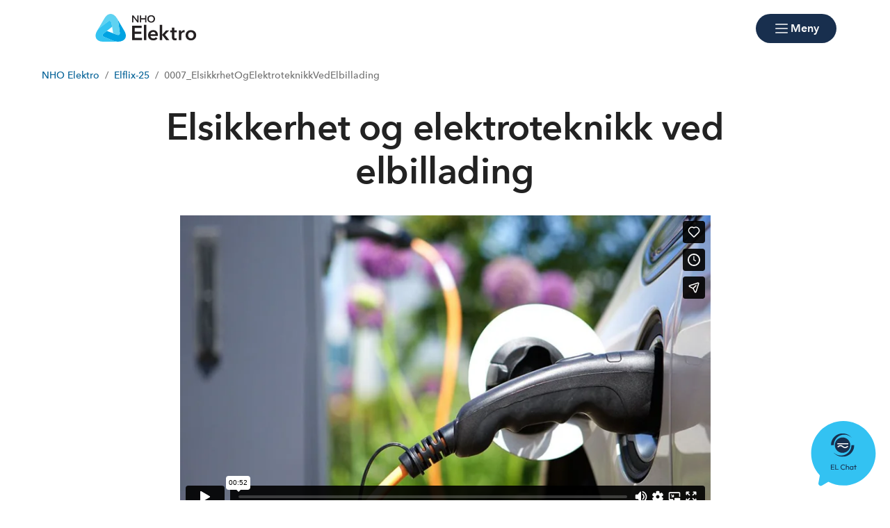

--- FILE ---
content_type: text/html; charset=utf-8
request_url: https://www.nhoelektro.no/produkter-og-tjenester/elflix-25/kursbeskrivelser/0007_elsikkerhetogelektroteknikkvedelbillading/
body_size: 10002
content:

<!doctype html>
<html prefix="og: https://ogp.me/ns#" lang="no">

<head>
    <meta charset="utf-8">
    <meta name="viewport" content="width=device-width, initial-scale=1">
    
    
        <link rel="stylesheet" href="/dist/css/nhoelektro-BoQtv3il.css" />
    
        


    <link href="https://www.nhoelektro.no/produkter-og-tjenester/elflix-25/kursbeskrivelser/0007_elsikkerhetogelektroteknikkvedelbillading/" rel="canonical" />


    

    


<!-- Cookiebot -->
<script id="Cookiebot" src="https://consent.cookiebot.com/uc.js" data-cbid="7122fbb4-f190-4d1e-9aac-ad53d3d08e87" data-blockingmode="auto"></script>
    
<title>Elsikkerhet og elektroteknikk ved elbillading</title>

<meta name="title" content="Elsikkerhet og elektroteknikk ved elbillading">
<meta name="pageid" content="358595">
<meta name="description" content="Har du oversikt over kravene i NEK 400 ved elbillading? Dette kurset gir deg et solid innblikk i lading av elektriske biler og hvilke standarder som gjelder denne type installasjoner.">
<meta property="og:url" content="https://www.nhoelektro.no/produkter-og-tjenester/elflix-25/kursbeskrivelser/0007_elsikkerhetogelektroteknikkvedelbillading/">
<meta property="og:title" content="Elsikkerhet og elektroteknikk ved elbillading">
<meta property="og:description" content="Har du oversikt over kravene i NEK 400 ved elbillading? Dette kurset gir deg et solid innblikk i lading av elektriske biler og hvilke standarder som gjelder denne type installasjoner.">
<meta name="robots" content="noindex, nofollow">
<meta property="twitter:card" content="summary">


<meta name="google-site-verification" content="WCfunaRMzLKxqGSJEz65i6U47trKtsdwQZb_0wrFhaQ" /> 

            <link rel="icon" href="/contentassets/40b32b180d4a45a8851d94f107092f1f/ikonlogo_rgb.svg" sizes="192x192" />
            <link rel="shortcut icon" href="/contentassets/40b32b180d4a45a8851d94f107092f1f/ikonlogo_rgb.svg" />
            <link rel="apple-touch-icon" href="/contentassets/40b32b180d4a45a8851d94f107092f1f/ikonlogo_rgb.svg" />
            <link rel="manifest" href="/manifest.json" />

    <!-- Recaptcha -->
    <link rel="preconnect" href="https://www.google.com" />
    <link rel="preconnect" href="https://www.gstatic.com" crossorigin />
    <script data-cookieconsent="ignore" defer
        src="https://www.google.com/recaptcha/enterprise.js?render=explicit&hl=no"></script>
    <script data-cookieconsent="ignore">

        if (typeof grecaptcha === 'undefined' || typeof grecaptcha.enterprise === 'undefined') {
            grecaptcha = {
                enterprise: {}
            };
        }
        grecaptcha.enterprise.ready = grecaptcha.enterprise.ready || function (cb) {
            const c = '___grecaptcha_cfg';
            window[c] = window[c] || {};
            (window[c]['fns'] = window[c]['fns'] || []).push(cb);
        }

        // Usage
        grecaptcha.enterprise.ready(function () {
            var captchas = document.querySelectorAll(".recaptcha-element");
            captchas.forEach(function (el) {
                var widgetId = grecaptcha.enterprise.render(el, { 'sitekey': '6LcziokqAAAAAFEpqbIkordTPVP-sn6XbcmwC8gV' });
                el.setAttribute("data-recaptcha-id", widgetId);
            });
        });
    </script>

    <script data-cookieconsent="ignore">
        window.NHO = window.NHO || {};
        window.NHO.mapsApiKey = "AIzaSyCt2O4hqu--uraSTjYmU7DeQkfFf0ctJes";
    </script>

    

    



<script async src="https://siteimproveanalytics.com/js/siteanalyze_6085928.js" data-cookieconsent="ignore"></script>
    
    <script>
!function(T,l,y){var S=T.location,k="script",D="instrumentationKey",C="ingestionendpoint",I="disableExceptionTracking",E="ai.device.",b="toLowerCase",w="crossOrigin",N="POST",e="appInsightsSDK",t=y.name||"appInsights";(y.name||T[e])&&(T[e]=t);var n=T[t]||function(d){var g=!1,f=!1,m={initialize:!0,queue:[],sv:"5",version:2,config:d};function v(e,t){var n={},a="Browser";return n[E+"id"]=a[b](),n[E+"type"]=a,n["ai.operation.name"]=S&&S.pathname||"_unknown_",n["ai.internal.sdkVersion"]="javascript:snippet_"+(m.sv||m.version),{time:function(){var e=new Date;function t(e){var t=""+e;return 1===t.length&&(t="0"+t),t}return e.getUTCFullYear()+"-"+t(1+e.getUTCMonth())+"-"+t(e.getUTCDate())+"T"+t(e.getUTCHours())+":"+t(e.getUTCMinutes())+":"+t(e.getUTCSeconds())+"."+((e.getUTCMilliseconds()/1e3).toFixed(3)+"").slice(2,5)+"Z"}(),iKey:e,name:"Microsoft.ApplicationInsights."+e.replace(/-/g,"")+"."+t,sampleRate:100,tags:n,data:{baseData:{ver:2}}}}var h=d.url||y.src;if(h){function a(e){var t,n,a,i,r,o,s,c,u,p,l;g=!0,m.queue=[],f||(f=!0,t=h,s=function(){var e={},t=d.connectionString;if(t)for(var n=t.split(";"),a=0;a<n.length;a++){var i=n[a].split("=");2===i.length&&(e[i[0][b]()]=i[1])}if(!e[C]){var r=e.endpointsuffix,o=r?e.location:null;e[C]="https://"+(o?o+".":"")+"dc."+(r||"services.visualstudio.com")}return e}(),c=s[D]||d[D]||"",u=s[C],p=u?u+"/v2/track":d.endpointUrl,(l=[]).push((n="SDK LOAD Failure: Failed to load Application Insights SDK script (See stack for details)",a=t,i=p,(o=(r=v(c,"Exception")).data).baseType="ExceptionData",o.baseData.exceptions=[{typeName:"SDKLoadFailed",message:n.replace(/\./g,"-"),hasFullStack:!1,stack:n+"\nSnippet failed to load ["+a+"] -- Telemetry is disabled\nHelp Link: https://go.microsoft.com/fwlink/?linkid=2128109\nHost: "+(S&&S.pathname||"_unknown_")+"\nEndpoint: "+i,parsedStack:[]}],r)),l.push(function(e,t,n,a){var i=v(c,"Message"),r=i.data;r.baseType="MessageData";var o=r.baseData;return o.message='AI (Internal): 99 message:"'+("SDK LOAD Failure: Failed to load Application Insights SDK script (See stack for details) ("+n+")").replace(/\"/g,"")+'"',o.properties={endpoint:a},i}(0,0,t,p)),function(e,t){if(JSON){var n=T.fetch;if(n&&!y.useXhr)n(t,{method:N,body:JSON.stringify(e),mode:"cors"});else if(XMLHttpRequest){var a=new XMLHttpRequest;a.open(N,t),a.setRequestHeader("Content-type","application/json"),a.send(JSON.stringify(e))}}}(l,p))}function i(e,t){f||setTimeout(function(){!t&&m.core||a()},500)}var e=function(){var n=l.createElement(k);n.src=h;var e=y[w];return!e&&""!==e||"undefined"==n[w]||(n[w]=e),n.onload=i,n.onerror=a,n.onreadystatechange=function(e,t){"loaded"!==n.readyState&&"complete"!==n.readyState||i(0,t)},n}();y.ld<0?l.getElementsByTagName("head")[0].appendChild(e):setTimeout(function(){l.getElementsByTagName(k)[0].parentNode.appendChild(e)},y.ld||0)}try{m.cookie=l.cookie}catch(p){}function t(e){for(;e.length;)!function(t){m[t]=function(){var e=arguments;g||m.queue.push(function(){m[t].apply(m,e)})}}(e.pop())}var n="track",r="TrackPage",o="TrackEvent";t([n+"Event",n+"PageView",n+"Exception",n+"Trace",n+"DependencyData",n+"Metric",n+"PageViewPerformance","start"+r,"stop"+r,"start"+o,"stop"+o,"addTelemetryInitializer","setAuthenticatedUserContext","clearAuthenticatedUserContext","flush"]),m.SeverityLevel={Verbose:0,Information:1,Warning:2,Error:3,Critical:4};var s=(d.extensionConfig||{}).ApplicationInsightsAnalytics||{};if(!0!==d[I]&&!0!==s[I]){var c="onerror";t(["_"+c]);var u=T[c];T[c]=function(e,t,n,a,i){var r=u&&u(e,t,n,a,i);return!0!==r&&m["_"+c]({message:e,url:t,lineNumber:n,columnNumber:a,error:i}),r},d.autoExceptionInstrumented=!0}return m}(y.cfg);function a(){y.onInit&&y.onInit(n)}(T[t]=n).queue&&0===n.queue.length?(n.queue.push(a),n.trackPageView({})):a()}(window,document,{src: "https://js.monitor.azure.com/scripts/b/ai.2.gbl.min.js", crossOrigin: "anonymous", cfg: {instrumentationKey:'a0b3a2fe-5d4b-4969-9fe8-fb8ed48fa958', disableCookiesUsage: false }});
</script>

    <meta name="format-detection" content="telephone=no">
    <meta name="render-time" content="2026-01-17 13:13:22Z">

    
    
        <script type="module" data-cookieconsent="ignore" src="/dist/js/global-DglINV-a.js"></script>
    
    


</head>

<body class="article-page skin-nhoelektro">

    

    

    <a href="#hovedinnhold" class="skip-link" tabindex="1">Hopp til hovedinnhold</a>

    

    


<header class="site-header" id="site-header">

    <div class="site-header__main">
        <div class="site-header__logo">
                <a href="/">
                    <img src="/contentassets/40b32b180d4a45a8851d94f107092f1f/nho_elektro_rgb.svg" alt="Velkommen til NHO Elektro" />
                </a>
        </div>
        <div class="site-header__actions">
            <ul class="site-header__actions-items">
                <li class="site-header__actions-togglesearch">
                    <button data-expand-menu aria-controls="site-header-searchsection" aria-expanded="false" type="button" class="btn btn--link  ">
                        <span class="ph-light ph-x  site-header__actions-closeicon"></span>
                        <span class="site-header__actions-toggleopen">Søk</span>
                        <span class="site-header__actions-toggleclose">Lukk</span>
                    </button>
                </li>
                    <li>
                        <a href="https://arbinn.nho.no/" class="btn btn--link  ">Arbinn</a>
                </li>
                    <li>
                        <a href="/medlemskap/hvorfor-bli-medlem/?foroenr=60090" class="btn btn--secondary  ">Bli medlem</a>
                </li>

                <li class="site-header__menu-toggle-container">
                    <button data-expand-menu aria-expanded="false" aria-controls="site-header-menusection" type="button" class="btn btn--primary  site-header__menu-toggle">
                        <svg xmlns="http://www.w3.org/2000/svg" viewBox="0 0 256 256" aria-hidden="true">
                            <rect width="256" height="256" fill="none" />
                            <line class="burger-line1" x1="40" y1="128" x2="216" y2="128" fill="none"
                                stroke="currentColor" stroke-linecap="round" stroke-linejoin="round"
                                stroke-width="16" />
                            <line class="burger-line2" x1="40" y1="64" x2="216" y2="64" fill="none"
                                stroke="currentColor" stroke-linecap="round" stroke-linejoin="round"
                                stroke-width="16" />
                            <line class="burger-line3" x1="40" y1="192" x2="216" y2="192" fill="none"
                                stroke="currentColor" stroke-linecap="round" stroke-linejoin="round"
                                stroke-width="16" />
                        </svg>
                        <span class="site-header__menu-toggleopen">Meny</span>
                        <span class="site-header__menu-toggleclose">Lukk</span>
                    </button>
                </li>
            </ul>

        </div>
        <section class="site-header__searchwrap" id="site-header-searchsection" data-header-expandable aria-hidden="true"
            data-js-find>
            <form action="/sok/">
                <search class="site-header__search" aria-label="Globalt søk">
                    <h3 class="site-header__search-heading">
                        Hva leter du etter?
                    </h3>
                    
<div class="search-comp">    
    <label for="search-input-header" class="search-comp__label">
        S&#xF8;k
    </label>
    <div class="search-comp__searchcontainer">
        <div class="search-comp__inputwrap">
            <input id="search-input-header" class="search-comp__inputfield" name="q" type="search" 
                placeholder="S&#xF8;k..." value="" autocomplete="off" />
            <button type="button" class="search-comp__clearsearch" aria-label="Tøm input">
                <span class="ph-light ph-x  "></span>
            </button>
        </div>
        <button type="submit" aria-label="S&#xF8;k" class="search-comp__submitbtn">
            <span class="ph-light ph-magnifying-glass icon--large search-comp__submitbtn-icon"></span>
        </button>
    </div>
</div>

                    <div class="site-header__search-suggestions">
                        <ol></ol>
                    </div>
                </search>
            </form>
        </section>
        <div class="site-header__menuwrap" id="site-header-menusection" data-header-expandable aria-hidden="true">
            <div class="site-header__actions">
                <form action="/sok/">
                    <search class="site-header__search" aria-label="Globalt søk"
                        data-js-find>
                        
<div class="search-comp">    
    <label for="searc-input-header-mobile" class="search-comp__label">
        S&#xF8;k
    </label>
    <div class="search-comp__searchcontainer">
        <div class="search-comp__inputwrap">
            <input id="searc-input-header-mobile" class="search-comp__inputfield" name="q" type="search" 
                placeholder="S&#xF8;k..." value="" autocomplete="off" />
            <button type="button" class="search-comp__clearsearch" aria-label="Tøm input">
                <span class="ph-light ph-x  "></span>
            </button>
        </div>
        <button type="submit" aria-label="S&#xF8;k" class="search-comp__submitbtn">
            <span class="ph-light ph-magnifying-glass icon--large search-comp__submitbtn-icon"></span>
        </button>
    </div>
</div>


                        <div class="site-header__search-suggestions">
                            <ol data-search-suggestions></ol>
                            <a href="#" class="site-header__search-suggestions-anchor" style="display: none;">
                                <span>Se alle treff</span>
                                <span class="ph-light ph-arrow-right  "></span>
                            </a>
                        </div>
                    </search>
                </form>
                <ul class="site-header__actions-items">
                        <li>
                            <a href="https://arbinn.nho.no/" class="btn--plain  ">Arbinn</a>
                    </li>
                        <li>
                            <a href="/medlemskap/hvorfor-bli-medlem/?foroenr=60090" class="btn btn--secondary  ">Bli medlem</a>
                    </li>
                </ul>
            </div>
                <nav class="site-header__menu" aria-label="Hovedmeny">
                        <div class="site-header__column">
                            <h3 class="site-header__column-title" aria-controls="submenu-Butikken---Min-side"
                                aria-expanded="false" tabindex="0">
                                    <span>Butikken / Min side</span>
                                    <span class="ph-light ph-caret-down  "></span>
                            </h3>
                                <ul class="site-header__column-list" id="submenu-Butikken---Min-side"
                                    aria-hidden="true">
                                            <li>
                                                <a class="menu-link " href="https://butikken.nhoelektro.no/forside.asp"><span>Butikken</span></a>
                                            </li>
                                            <li>
                                                <a class="menu-link " href="https://minside.nhoelektro.no/"><span>Min side</span></a>
                                            </li>
                                </ul>
                        </div>
                        <div class="site-header__column">
                            <h3 class="site-header__column-title" aria-controls="submenu-For-deg-som-arbeidsgiver"
                                aria-expanded="false" tabindex="0">
                                    <span>For deg som arbeidsgiver</span>
                                    <span class="ph-light ph-caret-down  "></span>
                            </h3>
                                <ul class="site-header__column-list" id="submenu-For-deg-som-arbeidsgiver"
                                    aria-hidden="true">
                                            <li>
                                                <a class="menu-link " href="/arbeidsliv-jus-og-tariff/"><span>Arbeidsliv, jus og tariff</span></a>
                                            </li>
                                            <li>
                                                <a class="menu-link " href="/hms/"><span>HMS</span></a>
                                            </li>
                                            <li>
                                                <a class="menu-link " href="https://arbinn.nho.no/"><span>NHOs arbeidsgiverportal - Arbinn</span></a>
                                            </li>
                                            <li>
                                                <a class="menu-link " href="/rammebetingelser/"><span>N&#xE6;ringspolitikk</span></a>
                                            </li>
                                            <li>
                                                <a class="menu-link " href="/utdanning/"><span>Utdanning og rekruttering</span></a>
                                            </li>
                                </ul>
                        </div>
                        <div class="site-header__column">
                            <h3 class="site-header__column-title" aria-controls="submenu-Medlemskap"
                                aria-expanded="false" tabindex="-1">
                                    <a href="/medlemskap/">Medlemskap</a>
                                    <span class="ph-light ph-caret-down  "></span>
                            </h3>
                                <ul class="site-header__column-list" id="submenu-Medlemskap"
                                    aria-hidden="true">
                                            <li>
                                                <a class="menu-link " href="/medlemskap/"><span>Medlemskap og fordeler</span></a>
                                            </li>
                                            <li>
                                                <a class="menu-link " href="/medlemskap/medlemsfordeler/elektro-forsikring/elektro-forsikring2/nho-elektro-forsikring/"><span>Pensjon &amp; Forsikring</span></a>
                                            </li>
                                            <li>
                                                <a class="menu-link " href="/medlemskap/hvorfor-bli-medlem/"><span>Hvorfor bli medlem?</span></a>
                                            </li>
                                            <li>
                                                <a class="menu-link " href="/medlemskap/kontingent/"><span>Hva koster medlemskapet?</span></a>
                                            </li>
                                            <li>
                                                <a class="menu-link " href="/medlemskap/innmelding/"><span>Innmeldingsskjema</span></a>
                                            </li>
                                </ul>
                        </div>
                        <div class="site-header__column">
                            <h3 class="site-header__column-title" aria-controls="submenu-Om-oss"
                                aria-expanded="false" tabindex="0">
                                    <span>Om oss</span>
                                    <span class="ph-light ph-caret-down  "></span>
                            </h3>
                                <ul class="site-header__column-list" id="submenu-Om-oss"
                                    aria-hidden="true">
                                            <li>
                                                <a class="menu-link " href="/om-oss/om-nho-elektro/"><span>Om NHO Elektro</span></a>
                                            </li>
                                            <li>
                                                <a class="menu-link " href="/om-oss/kontakt-oss/"><span>Kontakt oss</span></a>
                                            </li>
                                            <li>
                                                <a class="menu-link " href="/bransjene/"><span>Bransjeforeninger</span></a>
                                            </li>
                                            <li>
                                                <a class="menu-link " href="/interessegrupper/niss/"><span>Interessegruppe</span></a>
                                            </li>
                                            <li>
                                                <a class="menu-link " href="/om-oss/lokalforeningene/"><span>Lokalforeningene</span></a>
                                            </li>
                                </ul>
                        </div>
                        <div class="site-header__column">
                            <h3 class="site-header__column-title" aria-controls="submenu-Kurs-og-arrangementer"
                                aria-expanded="false" tabindex="0">
                                    <span>Kurs og arrangementer</span>
                                    <span class="ph-light ph-caret-down  "></span>
                            </h3>
                                <ul class="site-header__column-list" id="submenu-Kurs-og-arrangementer"
                                    aria-hidden="true">
                                            <li>
                                                <a class="menu-link " href="/kunnskapsloftet/"><span>Kunnskapsl&#xF8;ftet &#x2013; GRATIS</span></a>
                                            </li>
                                            <li>
                                                <a class="menu-link " href="/kurs/hjem/"><span>Kurs</span></a>
                                            </li>
                                            <li>
                                                <a class="menu-link " href="/arrangementer/"><span>Arrangementer</span></a>
                                            </li>
                                            <li>
                                                <a class="menu-link " href="/produkter-og-tjenester/elflix/elflix/"><span>Elflix</span></a>
                                            </li>
                                            <li>
                                                <a class="menu-link " href="/arrangementer/moter/nhoelektro-moter/"><span>NHO Elektro m&#xF8;ter</span></a>
                                            </li>
                                </ul>
                        </div>
                        <div class="site-header__column">
                            <h3 class="site-header__column-title" aria-controls="submenu-Elektroteknikk"
                                aria-expanded="false" tabindex="-1">
                                    <a href="/elektroteknikk/">Elektroteknikk</a>
                                    <span class="ph-light ph-caret-down  "></span>
                            </h3>
                                <ul class="site-header__column-list" id="submenu-Elektroteknikk"
                                    aria-hidden="true">
                                            <li>
                                                <a class="menu-link " href="/elektroteknikk/elektropodden/"><span>Elektropodden</span></a>
                                            </li>
                                            <li>
                                                <a class="menu-link " href="/elektroteknikk/batteri/"><span>Batteri</span></a>
                                            </li>
                                            <li>
                                                <a class="menu-link " href="/elektroteknikk/ekom/"><span>Ekom</span></a>
                                            </li>
                                            <li>
                                                <a class="menu-link " href="/elektroteknikk/elbillading/"><span>Elbillading</span></a>
                                            </li>
                                            <li>
                                                <a class="menu-link " href="/elektroteknikk/digital-sikkerhet/"><span>IT-sikkerhet</span></a>
                                            </li>
                                            <li>
                                                <a class="menu-link " href="/elektroteknikk/mikronett/"><span>Mikronett</span></a>
                                            </li>
                                            <li>
                                                <a class="menu-link " href="/elektroteknikk/smarthus/"><span>Smarthus</span></a>
                                            </li>
                                            <li>
                                                <a class="menu-link " href="/elektroteknikk/solstrom/"><span>Solstr&#xF8;m</span></a>
                                            </li>
                                </ul>
                        </div>
                        <div class="site-header__column">
                            <h3 class="site-header__column-title" aria-controls="submenu-Produkter-og-tjenester"
                                aria-expanded="false" tabindex="0">
                                    <span>Produkter og tjenester</span>
                                    <span class="ph-light ph-caret-down  "></span>
                            </h3>
                                <ul class="site-header__column-list" id="submenu-Produkter-og-tjenester"
                                    aria-hidden="true">
                                            <li>
                                                <a class="menu-link " href="/utdanning/elforlaget/"><span>B&#xF8;ker og l&#xE6;remateriell</span></a>
                                            </li>
                                            <li>
                                                <a class="menu-link " href="/produkter-og-tjenester/elmagasinet/"><span>Elmagasinet</span></a>
                                            </li>
                                            <li>
                                                <a class="menu-link " href="/utdanning/nettbaserte-studier/"><span>Elskolen</span></a>
                                            </li>
                                            <li>
                                                <a class="menu-link " href="/produkter-og-tjenester/febdok/om/"><span>Febdok</span></a>
                                            </li>
                                            <li>
                                                <a class="menu-link " href="/produkter-og-tjenester/forskriftsabonnement/"><span>Forskriftsabonnement</span></a>
                                            </li>
                                            <li>
                                                <a class="menu-link " href="/produkter-og-tjenester/integrator/om/"><span>Integrator</span></a>
                                            </li>
                                </ul>
                        </div>
                        <div class="site-header__column">
                            <h3 class="site-header__column-title" aria-controls="submenu-Dokumenter--h-ringer--rapporter-og-veiledere"
                                aria-expanded="false" tabindex="0">
                                    <span>Dokumenter, h&#xF8;ringer, rapporter og veiledere</span>
                                    <span class="ph-light ph-caret-down  "></span>
                            </h3>
                                <ul class="site-header__column-list" id="submenu-Dokumenter--h-ringer--rapporter-og-veiledere"
                                    aria-hidden="true">
                                            <li>
                                                <a class="menu-link " href="/publikasjoner/"><span>Publikasjoner &#x2013; filters&#xF8;k</span></a>
                                            </li>
                                            <li>
                                                <a class="menu-link " href="/elektroteknikk/elsikkerhet/Dokumentasjon/"><span>Elektrodokumentasjon (5 sikre)</span></a>
                                            </li>
                                            <li>
                                                <a class="menu-link " href="/rammebetingelser/horingsuttalelser/"><span>H&#xF8;ringsuttalelser</span></a>
                                            </li>
                                            <li>
                                                <a class="menu-link " href="/elektroteknikk/veiledere/"><span>Veiledere elektroteknikk</span></a>
                                            </li>
                                            <li>
                                                <a class="menu-link " href="/medlemskap/tall-og-fakta/"><span>&#xD8;konomiske rapporter og analyser</span></a>
                                            </li>
                                </ul>
                        </div>
                </nav>
        </div>
    </div>
</header>


    
        <script type="module" data-cookieconsent="ignore" src="/dist/js/site-header-BU8eWBNq.js"></script>
    
    




    

<div class="container">
    <nav class="breadcrumbs" aria-label="Du er her på nettstedet:">
        <ol class="breadcrumbs__list">
                <li class="breadcrumbs__item">
                        <a class="breadcrumbs__link" href="/">NHO Elektro</a>
                </li>
                <li class="breadcrumbs__item">
                        <a class="breadcrumbs__link" href="/produkter-og-tjenester/elflix/elflix/">Elflix-25</a>
                </li>
                <li class="breadcrumbs__item">
                        <span aria-current="page" class="breadcrumbs__text">0007_ElsikkrhetOgElektroteknikkVedElbillading</span>
                </li>
        </ol>
    </nav>
</div>


    <main id="hovedinnhold">
        


<div class="page-article">

    



    <div class="container">

        

        <div class="row">
            <div class="page-center page-article-content">
                <div class="block-intro">
                    <div class="block-intro-header">

                        <h1 >Elsikkerhet og elektroteknikk ved elbillading</h1>

                        

                        <div class="block-meta block-meta-focus">

                                <div class="block-meta-info block-meta__font-weight">
                                    <div></div>
                                </div>

                        </div>
                    </div>

                    


                    


<div class="block-oembed">

    




    



<div class="block-oembed-content">
    <div class="block-oembed-inner">

            <iframe src="https://player.vimeo.com/video/676244298?h=bfa8cf1c1d&amp;dnt=1"
                    aria-label="Video"
                    frameborder="0"
                    allow="autoplay; fullscreen; picture-in-picture"
                    allowfullscreen=""
                    data-cookieconsent="ignore"></iframe>

    </div>
</div>





</div>


                    <p class="block-intro-text">Har du oversikt over kravene i NEK 400 ved elbillading? Dette kurset gir deg et solid innblikk i lading av elektriske biler og hvilke standarder som gjelder denne type installasjoner.</p>

                    

                        <div class="block-intro-tools">
                            <div class="block-share share">
                                <div class="block-share-content">
                                        <h2 class="share-tags">
                                            <span class="ph-light ph-bookmark  "></span>
                                            <span><a href="/sok/?tag=Elflix%2bmedlem">Elflix medlem</a>, <a href="/sok/?tag=Elflix%2bmedlem-premium">Elflix medlem-premium</a></span>
                                        </h2>



<ul class="share-list ">

        <li class="share-list-item">
            <a href="https://www.facebook.com/sharer/sharer.php?u=https%3a%2f%2fwww.nhoelektro.no%2fprodukter-og-tjenester%2felflix-25%2fkursbeskrivelser%2f0007_elsikkerhetogelektroteknikkvedelbillading%2f" target="_blank" rel="noopener noreferrer" title="Facebook">
                <i class="icon ph-light ph-facebook-logo"></i><span class="sr-only">Facebook</span>
            </a>
        </li>
        <li class="share-list-item">
            <a href="https://www.linkedin.com/shareArticle?url=https%3a%2f%2fwww.nhoelektro.no%2fprodukter-og-tjenester%2felflix-25%2fkursbeskrivelser%2f0007_elsikkerhetogelektroteknikkvedelbillading%2f&amp;title=Elsikkerhet%20og%20elektroteknikk%20ved%20elbillading&amp;mini=true" target="_blank" rel="noopener noreferrer" title="LinkedIn">
                <i class="icon ph-light ph-linkedin-logo"></i><span class="sr-only">LinkedIn</span>
            </a>
        </li>
        <li class="share-list-item">
            <a href="mailto:?subject=Elsikkerhet%20og%20elektroteknikk%20ved%20elbillading&amp;body=https%3a%2f%2fwww.nhoelektro.no%2fprodukter-og-tjenester%2felflix-25%2fkursbeskrivelser%2f0007_elsikkerhetogelektroteknikkvedelbillading%2f" target="_blank" rel="noopener noreferrer" title="E-post">
                <i class="icon ph-light ph-envelope"></i><span class="sr-only">E-post</span>
            </a>
        </li>

    <li class="share-list-item">
        <button type="button" class="new-button new-button--plain js-current-url-copy" aria-labelledby="buttonLabel"
                title="Kopier lenke">
                <span class="ph-light ph-link  icon"></span>
                <span class="sr-only" id="buttonLabel">Kopier lenke</span>
        </button>
    </li>
</ul>


    
        <script type="module" data-cookieconsent="ignore" src="/dist/js/blocks/url-copy-CIsKWew5.js"></script>
    
    
                                </div>
                            </div>
                        </div>
                </div>
            </div>
        </div>

        


        <div class="row">
            <div class="page-center page-article-content">
                


<div class='wysiwyg'>

<div class="Block-sc-8vjn5e-0 eANZxV">
<div class="Block-sc-8vjn5e-0 eANZxV">
<div class="Block-sc-8vjn5e-0 eANZxV">
<p class="Paragraph-sc-n4gk0y-0 CourseView__StyledParagraph-sc-tgz87z-0 gLiemx hNQIXQ">Dette kurset gir deg et solid innblikk i lading av elektriske biler. Det er mange som ikke kjenner bakgrunnen for de kravene som stilles i NEK 400 ved lading av elbiler, men her f&aring;r du en skikkelig innf&oslash;ring i elsikkerhet og elektroteknikk ved lading av elbiler.</p>
<p class="Paragraph-sc-n4gk0y-0 CourseView__StyledParagraph-sc-tgz87z-0 gLiemx hNQIXQ">&nbsp;</p>
<p style="text-align: center;"><strong>Er du ansatt i en medlemsbedrift?</strong></p>
<p style="text-align: center;">Dette kurset er gratis for alle medlemmer.</p>
</div>
</div>
</div>
</div>

            </div>
        </div>

        
<div><div class="row0 row"><div class="block one-fourth" id="Luft"><!-- INDENT BLOCK --></div><div class="block one-fourth block-button" id="knapp-logg-inn">
    <a href="https://minside.nelfo.no/Video/ElflixRedirect" target="_blank">
        Logg inn
    </a>
</div><div class="block one-fourth block-button" id="knapp-kjop">
    <a href="https://butikken.nelfo.no/visProdukt.asp?produktID=8595" target="_blank">
        Kj&#xF8;p Elflix premium
    </a>
</div><div class="block one-fourth" id="Luft"><!-- INDENT BLOCK --></div></div><div class="row1 row"><div class="block one-third" id="hva-vil-du-lare">



<div class="block-text block-text-editorial">
    




    <div class="block-text-content">
            <h2>
I dette kurset l&#xE6;rer du om:            </h2>
        <div class="block-text-body">
            




<div class="Block-sc-8vjn5e-0 CourseView__FlexWrapper2-sc-tgz87z-10 eANZxV gDXwrI">
<ul>
<li class="CourseView__StyledFactsParagraph-sc-tgz87z-8 guiekT">Elsikkerhet ved lading</li>
<li class="CourseView__StyledFactsParagraph-sc-tgz87z-8 guiekT">Elektroteknikk for komponenter og anlegg</li>
<li class="CourseView__StyledFactsParagraph-sc-tgz87z-8 guiekT">Kravene i NEK 400</li>
<li class="CourseView__StyledFactsParagraph-sc-tgz87z-8 guiekT">En innf&oslash;ring i elbilens historie</li>
<li class="CourseView__StyledFactsParagraph-sc-tgz87z-8 guiekT">Standarder for elbillading</li>
<li class="CourseView__StyledFactsParagraph-sc-tgz87z-8 guiekT">Hvordan regelverket fungerer</li>
<li class="CourseView__StyledFactsParagraph-sc-tgz87z-8 guiekT">Sikkerhet i Li-ionbatterier</li>
</ul>
</div>




        </div>
    </div>
</div></div><div class="block two-thirds" id="Videocation-cta">


<div
    class="block-action">

    




    <div class="block-action__content block-action__content--default cms-image-on">

            <a href="http://www.videocation.no/" target="_blank" tabindex="-1" aria-hidden="true"
                class="block-action-image" >
                <picture>
		<source media="(min-width: 1210px)" srcset="/siteassets/kurs-og-konferanser/elflix/videocation-cta-4.jpg?width=774 1x, /siteassets/kurs-og-konferanser/elflix/videocation-cta-4.jpg?width=1161 1.5x, /siteassets/kurs-og-konferanser/elflix/videocation-cta-4.jpg?width=1548 2x" width="774">
		<source media="(min-width: 1010px) and (max-width:1210px)" srcset="/siteassets/kurs-og-konferanser/elflix/videocation-cta-4.jpg?width=355 1x, /siteassets/kurs-og-konferanser/elflix/videocation-cta-4.jpg?width=532 1.5x, /siteassets/kurs-og-konferanser/elflix/videocation-cta-4.jpg?width=710 2x" width="355">
		<source media="(min-width: 760px) and (max-width:1010px)" srcset="/siteassets/kurs-og-konferanser/elflix/videocation-cta-4.jpg?width=513 1x, /siteassets/kurs-og-konferanser/elflix/videocation-cta-4.jpg?width=769 1.5x, /siteassets/kurs-og-konferanser/elflix/videocation-cta-4.jpg?width=1026 2x" width="513">
		<source media="(max-width: 760px)" srcset="/siteassets/kurs-og-konferanser/elflix/videocation-cta-4.jpg?width=540 1x, /siteassets/kurs-og-konferanser/elflix/videocation-cta-4.jpg?width=810 1.5x, /siteassets/kurs-og-konferanser/elflix/videocation-cta-4.jpg?width=1080 2x" width="540">
		<img alt="" loading="lazy" src="/siteassets/kurs-og-konferanser/elflix/videocation-cta-4.jpg?width=774" width="774">
</picture>
            </a>

        <div class="block-action-body">
            <div class="block-action-heading">
                <h3>Flere hundre kurs</h3>
            </div>
            <div class="block-action-text">
                <p class="block-action-preamble"></p>
                




<p>Elflix-premium inkluderer ogs&aring; alle kurs i Videocation sin portef&oslash;lje. Her finner du eksempelvis tema som b&aelig;rekraft, markedsf&oslash;ring, ledelse, Excel og andre nyttige emner.</p>


            </div>

                <div class="block-action-links">
                    <a class="nho-button" href="http://www.videocation.no/" target="_blank">

                        <span>Se oversikten her</span>

                            <span class="iconbox">
                                <i class="ph-light ph-arrow-right"></i>
                            </span>

                    </a>
                </div>
        </div>
    </div>
</div></div></div></div>

    </div>
</div>

    </main>

    

<footer class="site-footer">
    <div class="site-footer__main">
        <section class="site-footer__column">
                <h3 class="site-footer__column-heading">
                    NHO Elektro
                </h3>
            <ol class="site-footer__column-list">
                    <li>
                        Org. nr. 968 908 383  |  ISO org:  971 033 517
                    </li>
            </ol>

        </section>

        <section class="site-footer__column">
            <h3 class="site-footer__column-heading">
                Adresse
            </h3>

                <h4 class="site-footer__column-subheading">Besøksadresse:</h4>
                <p>
                    <span>N&#xE6;ringslivets Hus</span>

                        <span>Middelthuns gate 27</span>
                        <span>0368 Oslo</span>
                </p>
                <h4 class="site-footer__column-subheading">Postadresse:</h4>
                <p>
                    <span>Postboks 5467 Majorstuen </span>
                        <span>0305 Oslo</span>
                </p>
        </section>


        <section class="site-footer__column">
            <h3 class="site-footer__column-heading">
                Personvern og vilkår
            </h3>
            <ul class="site-footer__column-list">
                    <li>
                        <a class="menu-link menu-link--underline" href="/om-oss/personvernerklaring-og-cookies/nho-elektros-personvernerklaring/">
                            <span>Personvernerklæring</span>
                        </a>
                    </li>
                    <li>
                        <a class="menu-link menu-link--underline" href="/om-oss/personvernerklaring-og-cookies/informasjonskapsler/">
                            <span>Informasjonskapsler</span>
                        </a>
                    </li>
                    <li>
                        <a class="menu-link menu-link--underline" href="/om-oss/personvernerklaring-og-cookies/rettighets--og-ansvarserklaring/">
                            <span>Rettighets- og ansvarserklæring</span>
                        </a>
                    </li>

            </ul>
        </section>

        <section class="site-footer__column">
            <h3 class="site-footer__column-heading">
                Kontakt
            </h3>
            <ul class="site-footer__column-list">
                    <li>
                        <a class="menu-link menu-link--underline" href="tel:&#x2B;47-23-08-77-00">
                            Telefon: <span>23 08 77 00</span>
                        </a>
                    </li>
                    <li>
                        <a class="menu-link menu-link--underline" href="mailto:post@nhoelektro.no">
                            <span>post@nhoelektro.no</span>
                        </a>
                    </li>
                    <li>
                        <a class="menu-link menu-link--underline" href="/om-oss/kontakt-oss/">
                            <span>Kontaktinfo</span>
                        </a>
                    </li>

                    <li>
                        <a class="menu-link menu-link--underline" href="/om-oss/ansatte/">
                            <span>Ansatte</span>
                        </a>
                    </li>
                    <li>
                        <a class="menu-link menu-link--underline" href="/om-oss/presse/">
                            <span>Presserom</span>
                        </a>
                    </li>
            </ul>
        </section>
    </div>

    <div class="site-footer__secondary">
        <div class="site-footer__secondary-top">
            <nav title="Sosiale medie-lenker">
                


<ul class="new-footer-social-links">

        <li>
            <a href="https://www.facebook.com/nhoelektro" class="new-footer-social-links__link new-footer-social-links__link--facebook">
                <svg xmlns="http://www.w3.org/2000/svg" width="32" height="32" fill="#fff" viewBox="0 0 256 256">
                    <title>Facebook</title>
                    <path
                        d="M128 26a102 102 0 1 0 102 102A102.12 102.12 0 0 0 128 26Zm6 191.8V150h26a6 6 0 0 0 0-12h-26v-26a18 18 0 0 1 18-18h16a6 6 0 0 0 0-12h-16a30 30 0 0 0-30 30v26H96a6 6 0 0 0 0 12h26v67.8a90 90 0 1 1 12 0Z" />
                </svg>
            </a>
        </li>


        <li>
            <a href="https://www.linkedin.com/company/nhoelektro/" class="new-footer-social-links__link new-footer-social-links__link--linkedin">
                <svg xmlns="http://www.w3.org/2000/svg" width="32" height="32" fill="#fff" viewBox="0 0 256 256">
                    <title>LinkedIn</title>
                    <path
                        d="M216 26H40a14 14 0 0 0-14 14v176a14 14 0 0 0 14 14h176a14 14 0 0 0 14-14V40a14 14 0 0 0-14-14Zm2 190a2 2 0 0 1-2 2H40a2 2 0 0 1-2-2V40a2 2 0 0 1 2-2h176a2 2 0 0 1 2 2ZM94 112v64a6 6 0 0 1-12 0v-64a6 6 0 0 1 12 0Zm88 28v36a6 6 0 0 1-12 0v-36a22 22 0 0 0-44 0v36a6 6 0 0 1-12 0v-64a6 6 0 0 1 12 0v2.11A34 34 0 0 1 182 140ZM98 84a10 10 0 1 1-10-10 10 10 0 0 1 10 10Z" />
                </svg>
            </a>
        </li>

        <li>
            <a href="https://www.instagram.com/nhoelektro/" class="new-footer-social-links__link new-footer-social-links__link--instagram">
                <svg xmlns="http://www.w3.org/2000/svg" width="32" height="32" fill="#fff" viewBox="0 0 256 256">
                    <title>Instagram</title>
                    <path
                        d="M128 82a46 46 0 1 0 46 46 46.06 46.06 0 0 0-46-46Zm0 80a34 34 0 1 1 34-34 34 34 0 0 1-34 34Zm48-136H80a54.06 54.06 0 0 0-54 54v96a54.06 54.06 0 0 0 54 54h96a54.06 54.06 0 0 0 54-54V80a54.06 54.06 0 0 0-54-54Zm42 150a42 42 0 0 1-42 42H80a42 42 0 0 1-42-42V80a42 42 0 0 1 42-42h96a42 42 0 0 1 42 42ZM190 76a10 10 0 1 1-10-10 10 10 0 0 1 10 10Z" />
                </svg>
            </a>
        </li>



</ul>

            </nav>
            <div class="site-footer__to-top">
                <button id="scrolltotop" type="button" class="btn btn--secondary  ">
                    <span>Til toppen</span>
                </button>
            </div>
        </div>
    </div>
</footer>



<script>
if (!document.querySelector('body').classList.contains('site-specific-chatbot'))
{
window.SimplifaiChatbotSettings={apiKey:"BPFCNTLBHIUQOIZ",customerId:"2dbb025a-b9ad-4deb-8b21-8f3eb17639fb"};var i=document.createElement("script");i.id="simplifaiChatbotScript",i.src="https://studio.simplifai.ai/is/widget/widget.js",document.head.appendChild(i),i.onload=function(){window.SimplifaiChatbotWidget.attach()};
}
</script>

<script src="https://prod-nelfo-chatapp.azurewebsites.net/widget.js" defer></script>

<script src="https://cdn-eu.usefathom.com/script.js" data-site="FNZGCBKL" defer></script>
<!-- Google Tag Manager -->
<script>(function(w,d,s,l,i){w[l]=w[l]||[];w[l].push({'gtm.start':
new Date().getTime(),event:'gtm.js'});var f=d.getElementsByTagName(s)[0],
j=d.createElement(s),dl=l!='dataLayer'?'&l='+l:'';j.async=true;j.src=
'https://sgtm.nhoelektro.no/gtm.js?id='+i+dl;f.parentNode.insertBefore(j,f);
})(window,document,'script','dataLayer','GTM-NP7MT5T');</script>
<!-- End Google Tag Manager -->





    
        <script type="module" data-cookieconsent="ignore" src="/dist/js/site-footer-BUe9ArDf.js"></script>
    
    

    
    

    <script defer="defer" src="/Util/Find/epi-util/find.js"></script>
<script>
document.addEventListener('DOMContentLoaded',function(){if(typeof FindApi === 'function'){var api = new FindApi();api.setApplicationUrl('/');api.setServiceApiBaseUrl('/find_v2/');api.processEventFromCurrentUri();api.bindWindowEvents();api.bindAClickEvent();api.sendBufferedEvents();}})
</script>

</body>

</html>

--- FILE ---
content_type: text/html; charset=UTF-8
request_url: https://player.vimeo.com/video/676244298?h=bfa8cf1c1d&dnt=1
body_size: 6341
content:
<!DOCTYPE html>
<html lang="en">
<head>
  <meta charset="utf-8">
  <meta name="viewport" content="width=device-width,initial-scale=1,user-scalable=yes">
  
  <link rel="canonical" href="https://player.vimeo.com/video/676244298">
  <meta name="googlebot" content="noindex,indexifembedded">
  
  
  <title>Elflix - Elsikkerhet ved elbillading on Vimeo</title>
  <style>
      body, html, .player, .fallback {
          overflow: hidden;
          width: 100%;
          height: 100%;
          margin: 0;
          padding: 0;
      }
      .fallback {
          
              background-color: transparent;
          
      }
      .player.loading { opacity: 0; }
      .fallback iframe {
          position: fixed;
          left: 0;
          top: 0;
          width: 100%;
          height: 100%;
      }
  </style>
  <link rel="modulepreload" href="https://f.vimeocdn.com/p/4.46.25/js/player.module.js" crossorigin="anonymous">
  <link rel="modulepreload" href="https://f.vimeocdn.com/p/4.46.25/js/vendor.module.js" crossorigin="anonymous">
  <link rel="preload" href="https://f.vimeocdn.com/p/4.46.25/css/player.css" as="style">
</head>

<body>


<div class="vp-placeholder">
    <style>
        .vp-placeholder,
        .vp-placeholder-thumb,
        .vp-placeholder-thumb::before,
        .vp-placeholder-thumb::after {
            position: absolute;
            top: 0;
            bottom: 0;
            left: 0;
            right: 0;
        }
        .vp-placeholder {
            visibility: hidden;
            width: 100%;
            max-height: 100%;
            height: calc(1080 / 1920 * 100vw);
            max-width: calc(1920 / 1080 * 100vh);
            margin: auto;
        }
        .vp-placeholder-carousel {
            display: none;
            background-color: #000;
            position: absolute;
            left: 0;
            right: 0;
            bottom: -60px;
            height: 60px;
        }
    </style>

    

    
        <style>
            .vp-placeholder-thumb {
                overflow: hidden;
                width: 100%;
                max-height: 100%;
                margin: auto;
            }
            .vp-placeholder-thumb::before,
            .vp-placeholder-thumb::after {
                content: "";
                display: block;
                filter: blur(7px);
                margin: 0;
                background: url(https://i.vimeocdn.com/video/1409531269-42ee5bc8de70b8994cac145483678cd7ee28eb871d340fc61db27c76fa4a133c-d?mw=80&q=85) 50% 50% / contain no-repeat;
            }
            .vp-placeholder-thumb::before {
                 
                margin: -30px;
            }
        </style>
    

    <div class="vp-placeholder-thumb"></div>
    <div class="vp-placeholder-carousel"></div>
    <script>function placeholderInit(t,h,d,s,n,o){var i=t.querySelector(".vp-placeholder"),v=t.querySelector(".vp-placeholder-thumb");if(h){var p=function(){try{return window.self!==window.top}catch(a){return!0}}(),w=200,y=415,r=60;if(!p&&window.innerWidth>=w&&window.innerWidth<y){i.style.bottom=r+"px",i.style.maxHeight="calc(100vh - "+r+"px)",i.style.maxWidth="calc("+n+" / "+o+" * (100vh - "+r+"px))";var f=t.querySelector(".vp-placeholder-carousel");f.style.display="block"}}if(d){var e=new Image;e.onload=function(){var a=n/o,c=e.width/e.height;if(c<=.95*a||c>=1.05*a){var l=i.getBoundingClientRect(),g=l.right-l.left,b=l.bottom-l.top,m=window.innerWidth/g*100,x=window.innerHeight/b*100;v.style.height="calc("+e.height+" / "+e.width+" * "+m+"vw)",v.style.maxWidth="calc("+e.width+" / "+e.height+" * "+x+"vh)"}i.style.visibility="visible"},e.src=s}else i.style.visibility="visible"}
</script>
    <script>placeholderInit(document,  false ,  true , "https://i.vimeocdn.com/video/1409531269-42ee5bc8de70b8994cac145483678cd7ee28eb871d340fc61db27c76fa4a133c-d?mw=80\u0026q=85",  1920 ,  1080 );</script>
</div>

<div id="player" class="player"></div>
<script>window.playerConfig = {"cdn_url":"https://f.vimeocdn.com","vimeo_api_url":"api.vimeo.com","request":{"files":{"dash":{"cdns":{"akfire_interconnect_quic":{"avc_url":"https://vod-adaptive-ak.vimeocdn.com/exp=1768655604~acl=%2F7582c66e-09b0-436b-9cb9-1f668779556c%2Fpsid%3D531a53b6c151d92d1521e8360938e847fed42c4e67df079b5b3ebfd2f328f8c5%2F%2A~hmac=1dd2a2592eb2d5361f93ab97d3e272ed9ba7831f4234a99f8e8c5361d6553b06/7582c66e-09b0-436b-9cb9-1f668779556c/psid=531a53b6c151d92d1521e8360938e847fed42c4e67df079b5b3ebfd2f328f8c5/v2/playlist/av/primary/prot/cXNyPTE/playlist.json?omit=av1-hevc\u0026pathsig=8c953e4f~90vBUAkOTNetcHPdF3HnsEdE0X90KyRV46zsTZQ1Wr0\u0026qsr=1\u0026r=dXM%3D\u0026rh=1VXsIt","origin":"gcs","url":"https://vod-adaptive-ak.vimeocdn.com/exp=1768655604~acl=%2F7582c66e-09b0-436b-9cb9-1f668779556c%2Fpsid%3D531a53b6c151d92d1521e8360938e847fed42c4e67df079b5b3ebfd2f328f8c5%2F%2A~hmac=1dd2a2592eb2d5361f93ab97d3e272ed9ba7831f4234a99f8e8c5361d6553b06/7582c66e-09b0-436b-9cb9-1f668779556c/psid=531a53b6c151d92d1521e8360938e847fed42c4e67df079b5b3ebfd2f328f8c5/v2/playlist/av/primary/prot/cXNyPTE/playlist.json?pathsig=8c953e4f~90vBUAkOTNetcHPdF3HnsEdE0X90KyRV46zsTZQ1Wr0\u0026qsr=1\u0026r=dXM%3D\u0026rh=1VXsIt"},"fastly_skyfire":{"avc_url":"https://skyfire.vimeocdn.com/1768655604-0x7ba9d3c5bf78787d3d3ae38e589872be7ec15d09/7582c66e-09b0-436b-9cb9-1f668779556c/psid=531a53b6c151d92d1521e8360938e847fed42c4e67df079b5b3ebfd2f328f8c5/v2/playlist/av/primary/prot/cXNyPTE/playlist.json?omit=av1-hevc\u0026pathsig=8c953e4f~90vBUAkOTNetcHPdF3HnsEdE0X90KyRV46zsTZQ1Wr0\u0026qsr=1\u0026r=dXM%3D\u0026rh=1VXsIt","origin":"gcs","url":"https://skyfire.vimeocdn.com/1768655604-0x7ba9d3c5bf78787d3d3ae38e589872be7ec15d09/7582c66e-09b0-436b-9cb9-1f668779556c/psid=531a53b6c151d92d1521e8360938e847fed42c4e67df079b5b3ebfd2f328f8c5/v2/playlist/av/primary/prot/cXNyPTE/playlist.json?pathsig=8c953e4f~90vBUAkOTNetcHPdF3HnsEdE0X90KyRV46zsTZQ1Wr0\u0026qsr=1\u0026r=dXM%3D\u0026rh=1VXsIt"}},"default_cdn":"akfire_interconnect_quic","separate_av":true,"streams":[{"profile":"d0b41bac-2bf2-4310-8113-df764d486192","id":"aaf4a327-2b52-4e31-9d31-09cd4bd49291","fps":25,"quality":"240p"},{"profile":"164","id":"e4257169-bdf4-4928-b332-a3272f501eb4","fps":25,"quality":"360p"},{"profile":"174","id":"32e7be21-f96d-490a-9e3b-599fdabed981","fps":25,"quality":"720p"},{"profile":"165","id":"4064822d-72a2-427a-a1b4-e1e0dad4d3ef","fps":25,"quality":"540p"},{"profile":"169","id":"9e67c204-f8c2-4b57-85fa-612fc69adfc9","fps":25,"quality":"1080p"}],"streams_avc":[{"profile":"174","id":"32e7be21-f96d-490a-9e3b-599fdabed981","fps":25,"quality":"720p"},{"profile":"165","id":"4064822d-72a2-427a-a1b4-e1e0dad4d3ef","fps":25,"quality":"540p"},{"profile":"169","id":"9e67c204-f8c2-4b57-85fa-612fc69adfc9","fps":25,"quality":"1080p"},{"profile":"d0b41bac-2bf2-4310-8113-df764d486192","id":"aaf4a327-2b52-4e31-9d31-09cd4bd49291","fps":25,"quality":"240p"},{"profile":"164","id":"e4257169-bdf4-4928-b332-a3272f501eb4","fps":25,"quality":"360p"}]},"hls":{"cdns":{"akfire_interconnect_quic":{"avc_url":"https://vod-adaptive-ak.vimeocdn.com/exp=1768655604~acl=%2F7582c66e-09b0-436b-9cb9-1f668779556c%2Fpsid%3D531a53b6c151d92d1521e8360938e847fed42c4e67df079b5b3ebfd2f328f8c5%2F%2A~hmac=1dd2a2592eb2d5361f93ab97d3e272ed9ba7831f4234a99f8e8c5361d6553b06/7582c66e-09b0-436b-9cb9-1f668779556c/psid=531a53b6c151d92d1521e8360938e847fed42c4e67df079b5b3ebfd2f328f8c5/v2/playlist/av/primary/prot/cXNyPTE/playlist.m3u8?omit=av1-hevc-opus\u0026pathsig=8c953e4f~HrDkPpeZ7tA0Cdel0kUpo5QmXniZuiYxMkYWxa22wTI\u0026qsr=1\u0026r=dXM%3D\u0026rh=1VXsIt\u0026sf=fmp4","origin":"gcs","url":"https://vod-adaptive-ak.vimeocdn.com/exp=1768655604~acl=%2F7582c66e-09b0-436b-9cb9-1f668779556c%2Fpsid%3D531a53b6c151d92d1521e8360938e847fed42c4e67df079b5b3ebfd2f328f8c5%2F%2A~hmac=1dd2a2592eb2d5361f93ab97d3e272ed9ba7831f4234a99f8e8c5361d6553b06/7582c66e-09b0-436b-9cb9-1f668779556c/psid=531a53b6c151d92d1521e8360938e847fed42c4e67df079b5b3ebfd2f328f8c5/v2/playlist/av/primary/prot/cXNyPTE/playlist.m3u8?omit=opus\u0026pathsig=8c953e4f~HrDkPpeZ7tA0Cdel0kUpo5QmXniZuiYxMkYWxa22wTI\u0026qsr=1\u0026r=dXM%3D\u0026rh=1VXsIt\u0026sf=fmp4"},"fastly_skyfire":{"avc_url":"https://skyfire.vimeocdn.com/1768655604-0x7ba9d3c5bf78787d3d3ae38e589872be7ec15d09/7582c66e-09b0-436b-9cb9-1f668779556c/psid=531a53b6c151d92d1521e8360938e847fed42c4e67df079b5b3ebfd2f328f8c5/v2/playlist/av/primary/prot/cXNyPTE/playlist.m3u8?omit=av1-hevc-opus\u0026pathsig=8c953e4f~HrDkPpeZ7tA0Cdel0kUpo5QmXniZuiYxMkYWxa22wTI\u0026qsr=1\u0026r=dXM%3D\u0026rh=1VXsIt\u0026sf=fmp4","origin":"gcs","url":"https://skyfire.vimeocdn.com/1768655604-0x7ba9d3c5bf78787d3d3ae38e589872be7ec15d09/7582c66e-09b0-436b-9cb9-1f668779556c/psid=531a53b6c151d92d1521e8360938e847fed42c4e67df079b5b3ebfd2f328f8c5/v2/playlist/av/primary/prot/cXNyPTE/playlist.m3u8?omit=opus\u0026pathsig=8c953e4f~HrDkPpeZ7tA0Cdel0kUpo5QmXniZuiYxMkYWxa22wTI\u0026qsr=1\u0026r=dXM%3D\u0026rh=1VXsIt\u0026sf=fmp4"}},"default_cdn":"akfire_interconnect_quic","separate_av":true}},"file_codecs":{"av1":[],"avc":["32e7be21-f96d-490a-9e3b-599fdabed981","4064822d-72a2-427a-a1b4-e1e0dad4d3ef","9e67c204-f8c2-4b57-85fa-612fc69adfc9","aaf4a327-2b52-4e31-9d31-09cd4bd49291","e4257169-bdf4-4928-b332-a3272f501eb4"],"hevc":{"dvh1":[],"hdr":[],"sdr":[]}},"lang":"en","referrer":"https://www.nhoelektro.no/produkter-og-tjenester/elflix-25/kursbeskrivelser/0007_elsikkerhetogelektroteknikkvedelbillading/","cookie_domain":".vimeo.com","signature":"f7f02f1db792b7fdc8fac3f3976c761d","timestamp":1768652004,"expires":3600,"thumb_preview":{"url":"https://videoapi-sprites.vimeocdn.com/video-sprites/image/e9d8764a-b835-4792-ade0-9e002f210ca0.0.jpeg?ClientID=sulu\u0026Expires=1768655603\u0026Signature=4fa5e8a14c32895f400b2720f9e84a00d6c520d3","height":2640,"width":4686,"frame_height":240,"frame_width":426,"columns":11,"frames":120},"currency":"USD","session":"aaee9f4e06156c89460e72a90fc6ae0e18d638581768652004","cookie":{"volume":1,"quality":null,"hd":0,"captions":null,"transcript":null,"captions_styles":{"color":null,"fontSize":null,"fontFamily":null,"fontOpacity":null,"bgOpacity":null,"windowColor":null,"windowOpacity":null,"bgColor":null,"edgeStyle":null},"audio_language":null,"audio_kind":null,"qoe_survey_vote":0},"build":{"backend":"31e9776","js":"4.46.25"},"urls":{"js":"https://f.vimeocdn.com/p/4.46.25/js/player.js","js_base":"https://f.vimeocdn.com/p/4.46.25/js","js_module":"https://f.vimeocdn.com/p/4.46.25/js/player.module.js","js_vendor_module":"https://f.vimeocdn.com/p/4.46.25/js/vendor.module.js","locales_js":{"de-DE":"https://f.vimeocdn.com/p/4.46.25/js/player.de-DE.js","en":"https://f.vimeocdn.com/p/4.46.25/js/player.js","es":"https://f.vimeocdn.com/p/4.46.25/js/player.es.js","fr-FR":"https://f.vimeocdn.com/p/4.46.25/js/player.fr-FR.js","ja-JP":"https://f.vimeocdn.com/p/4.46.25/js/player.ja-JP.js","ko-KR":"https://f.vimeocdn.com/p/4.46.25/js/player.ko-KR.js","pt-BR":"https://f.vimeocdn.com/p/4.46.25/js/player.pt-BR.js","zh-CN":"https://f.vimeocdn.com/p/4.46.25/js/player.zh-CN.js"},"ambisonics_js":"https://f.vimeocdn.com/p/external/ambisonics.min.js","barebone_js":"https://f.vimeocdn.com/p/4.46.25/js/barebone.js","chromeless_js":"https://f.vimeocdn.com/p/4.46.25/js/chromeless.js","three_js":"https://f.vimeocdn.com/p/external/three.rvimeo.min.js","hive_sdk":"https://f.vimeocdn.com/p/external/hive-sdk.js","hive_interceptor":"https://f.vimeocdn.com/p/external/hive-interceptor.js","proxy":"https://player.vimeo.com/static/proxy.html","css":"https://f.vimeocdn.com/p/4.46.25/css/player.css","chromeless_css":"https://f.vimeocdn.com/p/4.46.25/css/chromeless.css","fresnel":"https://arclight.vimeo.com/add/player-stats","player_telemetry_url":"https://arclight.vimeo.com/player-events","telemetry_base":"https://lensflare.vimeo.com"},"flags":{"plays":1,"dnt":1,"autohide_controls":0,"preload_video":"metadata_on_hover","qoe_survey_forced":0,"ai_widget":0,"ecdn_delta_updates":0,"disable_mms":0,"check_clip_skipping_forward":0},"country":"US","client":{"ip":"3.129.244.119"},"ab_tests":{"cross_origin_texttracks":{"group":"variant","track":false,"data":null}},"atid":"3306413743.1768652004","ai_widget_signature":"f79cb074dfe6e5b7b109813e1a23ad04cb8651c0082c7a26227f4eb4d53f41a3_1768655604","config_refresh_url":"https://player.vimeo.com/video/676244298/config/request?atid=3306413743.1768652004\u0026expires=3600\u0026referrer=https%3A%2F%2Fwww.nhoelektro.no%2Fprodukter-og-tjenester%2Felflix-25%2Fkursbeskrivelser%2F0007_elsikkerhetogelektroteknikkvedelbillading%2F\u0026session=aaee9f4e06156c89460e72a90fc6ae0e18d638581768652004\u0026signature=f7f02f1db792b7fdc8fac3f3976c761d\u0026time=1768652004\u0026v=1"},"player_url":"player.vimeo.com","video":{"id":676244298,"title":"Elflix - Elsikkerhet ved elbillading","width":1920,"height":1080,"duration":52,"url":"https://vimeo.com/676244298","share_url":"https://vimeo.com/676244298","embed_code":"\u003ciframe title=\"vimeo-player\" src=\"https://player.vimeo.com/video/676244298?h=bfa8cf1c1d\" width=\"640\" height=\"360\" frameborder=\"0\" referrerpolicy=\"strict-origin-when-cross-origin\" allow=\"autoplay; fullscreen; picture-in-picture; clipboard-write; encrypted-media; web-share\"   allowfullscreen\u003e\u003c/iframe\u003e","default_to_hd":0,"privacy":"anybody","embed_permission":"public","thumbnail_url":"https://i.vimeocdn.com/video/1409531269-42ee5bc8de70b8994cac145483678cd7ee28eb871d340fc61db27c76fa4a133c-d","owner":{"id":51614171,"name":"NHO Elektro","img":"https://i.vimeocdn.com/portrait/99912066_60x60?sig=679027ba93a493539af082828326deb9928dbf745ec6eab71ce44ebc775bd8be\u0026v=1\u0026region=us","img_2x":"https://i.vimeocdn.com/portrait/99912066_60x60?sig=679027ba93a493539af082828326deb9928dbf745ec6eab71ce44ebc775bd8be\u0026v=1\u0026region=us","url":"https://vimeo.com/nelfo","account_type":"business"},"spatial":0,"live_event":null,"version":{"current":null,"available":[{"id":371357645,"file_id":3115395177,"is_current":true}]},"unlisted_hash":null,"rating":{"id":3},"fps":25,"channel_layout":"stereo","ai":0,"locale":""},"user":{"id":0,"team_id":0,"team_origin_user_id":0,"account_type":"none","liked":0,"watch_later":0,"owner":0,"mod":0,"logged_in":0,"private_mode_enabled":0,"vimeo_api_client_token":"eyJhbGciOiJIUzI1NiIsInR5cCI6IkpXVCJ9.eyJzZXNzaW9uX2lkIjoiYWFlZTlmNGUwNjE1NmM4OTQ2MGU3MmE5MGZjNmFlMGUxOGQ2Mzg1ODE3Njg2NTIwMDQiLCJleHAiOjE3Njg2NTU2MDQsImFwcF9pZCI6MTE4MzU5LCJzY29wZXMiOiJwdWJsaWMgc3RhdHMifQ.kYpYwiyU__V8uiOZNbLr0zXOiNajMQDZe8r18ZPhiCM"},"view":1,"vimeo_url":"vimeo.com","embed":{"audio_track":"","autoplay":0,"autopause":1,"dnt":1,"editor":0,"keyboard":1,"log_plays":1,"loop":0,"muted":0,"on_site":0,"texttrack":"","transparent":1,"outro":"beginning","playsinline":1,"quality":null,"player_id":"","api":null,"app_id":"","color":"00adef","color_one":"000000","color_two":"00adef","color_three":"ffffff","color_four":"000000","context":"embed.main","settings":{"auto_pip":1,"badge":0,"byline":0,"collections":0,"color":0,"force_color_one":0,"force_color_two":0,"force_color_three":0,"force_color_four":0,"embed":0,"fullscreen":1,"like":1,"logo":0,"playbar":1,"portrait":0,"pip":1,"share":1,"spatial_compass":0,"spatial_label":0,"speed":1,"title":0,"volume":1,"watch_later":1,"watch_full_video":1,"controls":1,"airplay":1,"audio_tracks":1,"chapters":1,"chromecast":1,"cc":1,"transcript":1,"quality":1,"play_button_position":0,"ask_ai":0,"skipping_forward":1,"debug_payload_collection_policy":"default"},"create_interactive":{"has_create_interactive":false,"viddata_url":""},"min_quality":null,"max_quality":null,"initial_quality":null,"prefer_mms":1}}</script>
<script>const fullscreenSupported="exitFullscreen"in document||"webkitExitFullscreen"in document||"webkitCancelFullScreen"in document||"mozCancelFullScreen"in document||"msExitFullscreen"in document||"webkitEnterFullScreen"in document.createElement("video");var isIE=checkIE(window.navigator.userAgent),incompatibleBrowser=!fullscreenSupported||isIE;window.noModuleLoading=!1,window.dynamicImportSupported=!1,window.cssLayersSupported=typeof CSSLayerBlockRule<"u",window.isInIFrame=function(){try{return window.self!==window.top}catch(e){return!0}}(),!window.isInIFrame&&/twitter/i.test(navigator.userAgent)&&window.playerConfig.video.url&&(window.location=window.playerConfig.video.url),window.playerConfig.request.lang&&document.documentElement.setAttribute("lang",window.playerConfig.request.lang),window.loadScript=function(e){var n=document.getElementsByTagName("script")[0];n&&n.parentNode?n.parentNode.insertBefore(e,n):document.head.appendChild(e)},window.loadVUID=function(){if(!window.playerConfig.request.flags.dnt&&!window.playerConfig.embed.dnt){window._vuid=[["pid",window.playerConfig.request.session]];var e=document.createElement("script");e.async=!0,e.src=window.playerConfig.request.urls.vuid_js,window.loadScript(e)}},window.loadCSS=function(e,n){var i={cssDone:!1,startTime:new Date().getTime(),link:e.createElement("link")};return i.link.rel="stylesheet",i.link.href=n,e.getElementsByTagName("head")[0].appendChild(i.link),i.link.onload=function(){i.cssDone=!0},i},window.loadLegacyJS=function(e,n){if(incompatibleBrowser){var i=e.querySelector(".vp-placeholder");i&&i.parentNode&&i.parentNode.removeChild(i);let a=`/video/${window.playerConfig.video.id}/fallback`;window.playerConfig.request.referrer&&(a+=`?referrer=${window.playerConfig.request.referrer}`),n.innerHTML=`<div class="fallback"><iframe title="unsupported message" src="${a}" frameborder="0"></iframe></div>`}else{n.className="player loading";var t=window.loadCSS(e,window.playerConfig.request.urls.css),r=e.createElement("script"),o=!1;r.src=window.playerConfig.request.urls.js,window.loadScript(r),r["onreadystatechange"in r?"onreadystatechange":"onload"]=function(){!o&&(!this.readyState||this.readyState==="loaded"||this.readyState==="complete")&&(o=!0,playerObject=new VimeoPlayer(n,window.playerConfig,t.cssDone||{link:t.link,startTime:t.startTime}))},window.loadVUID()}};function checkIE(e){e=e&&e.toLowerCase?e.toLowerCase():"";function n(r){return r=r.toLowerCase(),new RegExp(r).test(e);return browserRegEx}var i=n("msie")?parseFloat(e.replace(/^.*msie (\d+).*$/,"$1")):!1,t=n("trident")?parseFloat(e.replace(/^.*trident\/(\d+)\.(\d+).*$/,"$1.$2"))+4:!1;return i||t}
</script>
<script nomodule>
  window.noModuleLoading = true;
  var playerEl = document.getElementById('player');
  window.loadLegacyJS(document, playerEl);
</script>
<script type="module">try{import("").catch(()=>{})}catch(t){}window.dynamicImportSupported=!0;
</script>
<script type="module">if(!window.dynamicImportSupported||!window.cssLayersSupported){if(!window.noModuleLoading){window.noModuleLoading=!0;var playerEl=document.getElementById("player");window.loadLegacyJS(document,playerEl)}var moduleScriptLoader=document.getElementById("js-module-block");moduleScriptLoader&&moduleScriptLoader.parentElement.removeChild(moduleScriptLoader)}
</script>
<script type="module" id="js-module-block">if(!window.noModuleLoading&&window.dynamicImportSupported&&window.cssLayersSupported){const n=document.getElementById("player"),e=window.loadCSS(document,window.playerConfig.request.urls.css);import(window.playerConfig.request.urls.js_module).then(function(o){new o.VimeoPlayer(n,window.playerConfig,e.cssDone||{link:e.link,startTime:e.startTime}),window.loadVUID()}).catch(function(o){throw/TypeError:[A-z ]+import[A-z ]+module/gi.test(o)&&window.loadLegacyJS(document,n),o})}
</script>

<script type="application/ld+json">{"embedUrl":"https://player.vimeo.com/video/676244298?h=bfa8cf1c1d","thumbnailUrl":"https://i.vimeocdn.com/video/1409531269-42ee5bc8de70b8994cac145483678cd7ee28eb871d340fc61db27c76fa4a133c-d?f=webp","name":"Elflix - Elsikkerhet ved elbillading","description":"This is \"Elflix - Elsikkerhet ved elbillading\" by \"NHO Elektro\" on Vimeo, the home for high quality videos and the people who love them.","duration":"PT52S","uploadDate":"2022-02-11T06:32:52-05:00","@context":"https://schema.org/","@type":"VideoObject"}</script>

</body>
</html>


--- FILE ---
content_type: image/svg+xml
request_url: https://prod-nelfo-chatapp.azurewebsites.net/src/assets/elektroChat.svg
body_size: 5894
content:
<svg width="78" height="79" viewBox="0 0 78 79" fill="none" xmlns="http://www.w3.org/2000/svg">
<path fill-rule="evenodd" clip-rule="evenodd" d="M39 78C60.5391 78 78 60.5391 78 39C78 17.4609 60.5391 2.78006e-05 39 2.78006e-05C17.4609 2.78006e-05 0 17.4609 0 39C0 49.1319 3.86357 58.3614 10.1978 65.2955C10.4304 65.5501 10.4885 65.9133 10.4265 66.2525L8.7913 75.2018C8.36351 77.543 10.8789 79.3078 12.9348 78.109L20.7938 73.5265C20.8094 73.5174 20.8286 73.5169 20.8446 73.5253C26.2671 76.3827 32.4447 78 39 78Z" fill="#33C2F2"/>
<g clip-path="url(#clip0_2577_6785)">
<path d="M40.0284 16.4866C43.5868 16.4866 46.8022 17.9597 49.096 20.3275C46.5129 17.0853 42.5307 15 38.0575 15C30.2545 15 23.918 21.3164 23.918 29.126H27.3755C27.3755 22.1437 33.0461 16.4799 40.0284 16.4866Z" fill="#182F4E"/>
<path d="M36.0656 41.7785C32.5072 41.7785 29.2918 40.3053 26.998 37.9375C29.5878 41.1798 33.57 43.2583 38.0365 43.2583C45.8395 43.2583 52.1693 36.942 52.176 29.139H48.7185C48.7185 36.1213 43.0479 41.7785 36.0589 41.7785H36.0656Z" fill="#172F4E"/>
<path d="M47.3081 29.2066C47.3081 34.3592 43.1241 38.5365 37.9647 38.5365C32.812 38.5365 28.6348 34.3525 28.6348 29.1931C28.6348 24.0338 32.8255 19.8632 37.9781 19.8632C43.1308 19.8632 47.3081 24.0472 47.3081 29.1999V29.2066Z" fill="#182F4E"/>
<path d="M44.1113 29.9054L42.3758 31.0489C41.9856 31.2978 41.5484 31.54 40.9833 31.54C40.425 31.54 40.0618 31.3382 39.6447 31.0758C39.4631 30.9615 39.0124 30.6588 38.5819 30.3628C38.1985 30.1139 37.8487 29.8717 37.6604 29.7439C37.1155 29.3942 36.4361 29.0309 35.528 29.0309C34.593 29.0309 33.8934 29.4076 33.3956 29.7439L31.6602 30.8875L32.4001 32.0108L34.1289 30.8673C34.519 30.6117 34.9562 30.3763 35.528 30.3763C36.0527 30.3763 36.463 30.5781 36.9272 30.874C37.102 30.9884 37.472 31.2305 37.8285 31.4727C38.2725 31.7687 38.7299 32.0848 38.925 32.2059C39.4631 32.5422 40.0685 32.8786 40.9833 32.8786C41.9184 32.8786 42.6179 32.5019 43.1157 32.1655L44.8512 31.022L44.1113 29.9054Z" fill="white"/>
<path d="M44.7633 26.8045H31.653C31.6418 26.8045 31.6328 26.8135 31.6328 26.8247V28.1431C31.6328 28.1543 31.6418 28.1633 31.653 28.1633H44.7633C44.7745 28.1633 44.7835 28.1543 44.7835 28.1431V26.8247C44.7835 26.8135 44.7745 26.8045 44.7633 26.8045Z" fill="white"/>
</g>
<path d="M23.8693 58.9106V52.6646H24.7153V58.9106H23.8693ZM24.4453 58.9106V58.1366H28.0273V58.9106H24.4453ZM24.4453 56.0846V55.3466H27.7303V56.0846H24.4453ZM24.4453 53.4386V52.6646H27.9823V53.4386H24.4453ZM29.1779 58.9106V52.6646H30.0239V58.9106H29.1779ZM29.7539 58.9106V58.1366H33.1019V58.9106H29.7539ZM38.7805 59.0006C38.3305 59.0006 37.9135 58.9196 37.5295 58.7576C37.1455 58.5896 36.8095 58.3586 36.5215 58.0646C36.2395 57.7706 36.0205 57.4286 35.8645 57.0386C35.7085 56.6486 35.6305 56.2316 35.6305 55.7876C35.6305 55.3376 35.7085 54.9176 35.8645 54.5276C36.0205 54.1376 36.2395 53.7986 36.5215 53.5106C36.8095 53.2166 37.1425 52.9886 37.5205 52.8266C37.9045 52.6586 38.3215 52.5746 38.7715 52.5746C39.2635 52.5746 39.6955 52.6586 40.0675 52.8266C40.4395 52.9946 40.7695 53.2226 41.0575 53.5106L40.4725 54.0956C40.2745 53.8736 40.0315 53.6996 39.7435 53.5736C39.4615 53.4476 39.1375 53.3846 38.7715 53.3846C38.4415 53.3846 38.1385 53.4446 37.8625 53.5646C37.5865 53.6786 37.3465 53.8436 37.1425 54.0596C36.9385 54.2756 36.7795 54.5306 36.6655 54.8246C36.5575 55.1186 36.5035 55.4396 36.5035 55.7876C36.5035 56.1356 36.5575 56.4566 36.6655 56.7506C36.7795 57.0446 36.9385 57.2996 37.1425 57.5156C37.3465 57.7316 37.5865 57.8996 37.8625 58.0196C38.1385 58.1336 38.4415 58.1906 38.7715 58.1906C39.1615 58.1906 39.5005 58.1276 39.7885 58.0016C40.0765 57.8696 40.3195 57.6926 40.5175 57.4706L41.1025 58.0466C40.8145 58.3466 40.4755 58.5806 40.0855 58.7486C39.7015 58.9166 39.2665 59.0006 38.7805 59.0006ZM45.0218 58.9106V56.4176C45.0218 56.0936 44.9198 55.8266 44.7158 55.6166C44.5118 55.4066 44.2478 55.3016 43.9238 55.3016C43.7078 55.3016 43.5158 55.3496 43.3478 55.4456C43.1798 55.5416 43.0478 55.6736 42.9518 55.8416C42.8558 56.0096 42.8078 56.2016 42.8078 56.4176L42.4748 56.2286C42.4748 55.9046 42.5468 55.6166 42.6908 55.3646C42.8348 55.1126 43.0358 54.9146 43.2938 54.7706C43.5518 54.6206 43.8428 54.5456 44.1668 54.5456C44.4908 54.5456 44.7758 54.6176 45.0218 54.7616C45.2738 54.9056 45.4718 55.1066 45.6158 55.3646C45.7598 55.6226 45.8318 55.9196 45.8318 56.2556V58.9106H45.0218ZM41.9978 58.9106V52.4846H42.8078V58.9106H41.9978ZM48.7465 59.0006C48.3565 59.0006 48.0025 58.9046 47.6845 58.7126C47.3665 58.5146 47.1145 58.2476 46.9285 57.9116C46.7485 57.5756 46.6585 57.1976 46.6585 56.7776C46.6585 56.3576 46.7485 55.9796 46.9285 55.6436C47.1145 55.3076 47.3635 55.0406 47.6755 54.8426C47.9935 54.6446 48.3505 54.5456 48.7465 54.5456C49.0705 54.5456 49.3585 54.6146 49.6105 54.7526C49.8685 54.8846 50.0755 55.0706 50.2315 55.3106C50.3875 55.5446 50.4745 55.8176 50.4925 56.1296V57.4166C50.4745 57.7226 50.3875 57.9956 50.2315 58.2356C50.0815 58.4756 49.8775 58.6646 49.6195 58.8026C49.3675 58.9346 49.0765 59.0006 48.7465 59.0006ZM48.8815 58.2356C49.2835 58.2356 49.6075 58.1006 49.8535 57.8306C50.0995 57.5546 50.2225 57.2036 50.2225 56.7776C50.2225 56.4836 50.1655 56.2286 50.0515 56.0126C49.9435 55.7906 49.7875 55.6196 49.5835 55.4996C49.3795 55.3736 49.1425 55.3106 48.8725 55.3106C48.6025 55.3106 48.3625 55.3736 48.1525 55.4996C47.9485 55.6256 47.7865 55.7996 47.6665 56.0216C47.5525 56.2376 47.4955 56.4866 47.4955 56.7686C47.4955 57.0566 47.5525 57.3116 47.6665 57.5336C47.7865 57.7496 47.9515 57.9206 48.1615 58.0466C48.3715 58.1726 48.6115 58.2356 48.8815 58.2356ZM50.1685 58.9106V57.7586L50.3215 56.7146L50.1685 55.6796V54.6356H50.9875V58.9106H50.1685ZM52.8062 58.9106V52.8446H53.6162V58.9106H52.8062ZM51.7532 55.3736V54.6356H54.6692V55.3736H51.7532Z" fill="#182F4E"/>
<defs>
<clipPath id="clip0_2577_6785">
<rect width="28.2656" height="28.2588" fill="white" transform="translate(23.918 15)"/>
</clipPath>
</defs>
</svg>


--- FILE ---
content_type: image/svg+xml
request_url: https://prod-nelfo-chatapp.azurewebsites.net/src/assets/paperplane.svg
body_size: 350
content:
<svg width="19" height="19" viewBox="0 0 19 19" fill="none" xmlns="http://www.w3.org/2000/svg">
<g clip-path="url(#clip0_2577_3726)">
<path d="M0 4.69L8.15 8.85L14.87 3.78L9.33 10.37L13.53 18.85L18.82 0L0 4.69Z" fill="#182F4E"/>
</g>
<defs>
<clipPath id="clip0_2577_3726">
<rect width="18.82" height="18.85" fill="white"/>
</clipPath>
</defs>
</svg>


--- FILE ---
content_type: application/x-javascript
request_url: https://prod-nelfo-chatapp.azurewebsites.net/widget.js
body_size: 161260
content:
(function(G){typeof define=="function"&&define.amd?define(G):G()})(function(){"use strict";var __vite_style__=document.createElement("style");__vite_style__.textContent=`#elecktro-chat{max-width:1280px;margin:0 auto;text-align:center}.rowFlex{display:flex;flex-direction:row}.columnFlex{display:flex;flex-direction:column}.scrollbar{scrollbar-width:thin;scrollbar-color:#7C8292 transparent}::-webkit-scrollbar{width:.62em;height:.62em}*:hover::-webkit-scrollbar-thumb{border-color:#7c8292}::-webkit-scrollbar-track{background:none}::-webkit-scrollbar-thumb{background:#7C8292;border-radius:.25em;border:2px solid transparent;background-clip:content-box}.eleckto-chat-transcript{display:flex;align-items:center;justify-content:center;height:100%;flex-direction:column}.eleckto-chat-animation-container{height:60%;display:flex;align-items:end}.eleckto-chat-animation-container .lf-player-container{s .player {svg {transform: translate3d(0px,0px,0px) scale(1.5) !important;}}}.eleckto-chat-animation{border-radius:100px;object-fit:cover;filter:drop-shadow(0 0 2rem black);animation:spin 1s ease-in-out infinite}.eleckto-chat-disabled{background:lightgray!important}.eleckto-chat-animation-disabled{border-radius:100px;filter:drop-shadow(0 0 2rem black)}.eleckto-chat-animation-disabled:hover{filter:drop-shadow(0 0 2rem black)}.eleckto-chat-section{margin-top:5rem;display:grid;grid-template-columns:repeat(3,1fr);column-gap:1.5rem}.elektro-chat-resource{padding:.75rem 1.5rem;border-radius:.5rem;text-align:left;text-decoration:none;color:#222;background-color:#f1f1f1;border:1px solid transparent}.elektro-chat-resource:hover{border:1px solid #000;box-shadow:0 25px 50px -12px #673ab888}@media (max-width: 639px){#eleckto-chat{margin:2rem}.eleckto-chat-section{margin-top:5rem;grid-template-columns:1fr;row-gap:1rem}}@media (prefers-color-scheme: dark){.elektro-chat-resource{color:#ccc;background-color:#161616}.elektro-chat-resource:hover{border:1px solid #bbb}}.cursor{cursor:pointer}.eleckto-chat-chatbot{width:400px;border-radius:19px;box-shadow:4px 5px 9.5px #00000040;background-color:#f2f2f2;background-size:cover;display:flex;flex-direction:column;height:100%;color:#fff;font-family:Nunito Sans;font-style:normal;position:relative}.eleckto-chat-header{display:flex;flex-direction:row;justify-content:space-between;padding:1.25rem 1.25rem .5rem}.eleckto-chat-interface{flex-grow:1;position:relative}.eleckto-chat-input-control{position:absolute;width:-webkit-fill-available;width:-moz-available;z-index:1;bottom:0rem;display:flex;flex-direction:row;padding:.625rem;justify-content:center;align-items:flex-end}.eleckto-chat-inputContainer{width:-webkit-fill-available;width:-moz-available;border-radius:1.25rem;background:#FFFFFF;margin-right:.625rem;font-size:14px;font-style:normal;font-weight:400;line-height:1.25rem}.eleckto-chat-input-text{color:#666;margin:5px 15px 2px;width:-webkit-fill-available;width:-moz-available;background:#FFFFFF;border:none;height:1.25rem;font-size:14px;outline:none;line-height:1.5rem;font-family:Nunito Sans;font-style:normal}.eleckto-chat-paperplane{width:18.82px;height:18.85px;padding:12px 12.18px 9.15px 9px;margin-bottom:auto}.eleckto-chat-mic{width:18.82px;height:18.85px;padding:12px;margin-bottom:auto}.eleckto-chat-buttonContainer{display:flex;justify-content:center;align-items:center;height:2.5rem;width:2.5rem;border-radius:30px;background:var(--Primary-100, #FFF)}.eleckto-chat-content{height:90%;position:absolute;width:-webkit-fill-available;width:-moz-available;overflow-y:auto;padding:0px 1rem;font-size:14px;font-weight:400;line-height:1.25rem}.eleckto-chat-sentContainer{display:flex;justify-content:flex-end;padding:.625rem 0px}.eleckto-chat-recieveContainer{display:flex;justify-content:flex-start;padding:.625rem 0px}.eleckto-chat-sent{width:fit-content;max-width:70%;overflow-wrap:break-word;border-radius:1.25rem 1px 1.25rem 1.25rem;background:#5ED1F2;padding:6px .625rem .625rem 14px;text-align:left;color:#182f4e;p {margin: auto}}.eleckto-chat-recieve{width:fit-content;max-width:70%;overflow-wrap:break-word;border-radius:1px 1.25rem 1.25rem;background:var(--Neutral-dark-80, #182F4E);padding:6px 14px .625rem .625rem;text-align:left;color:#fff;p {margin: auto}}.eleckto-chat-menuContainer{position:relative}.eleckto-chat-menu{position:absolute;right:0;width:13.75rem;padding:.625rem .5rem;align-items:flex-start;gap:.625rem;border-radius:.625rem;background:var(--Neutral-dark-100, #FFF);z-index:3;color:#27282b;font-size:14px;font-weight:700;line-height:1.25rem}.eleckto-chat-menuIcon{width:1rem;height:1rem;margin-right:.625rem;margin-bottom:0}.eleckto-chat-radio{color:red!important;width:unset;margin:0px .625rem 0px 0px}.eleckto-chat-custom-radio{display:flex}.eleckto-chat-custom-radio input[type=radio]{-webkit-appearance:none;-moz-appearance:none;appearance:none;width:13.33px;height:13.33px;border:1px solid #182F4E;border-radius:50%;outline:none}.eleckto-chat-custom-radio input[type=radio]:before{content:"";display:block;width:60%;height:60%;margin:20% auto;border-radius:50%}.eleckto-chat-custom-radio input[type=radio]:checked:before{background:#182F4E}.eleckto-chat-info,.eleckto-chat-aboutUs{color:#182f4e;font-family:Quicksand;font-size:1.25rem;font-style:normal;font-weight:600;line-height:1.5rem;margin-bottom:1.25rem;padding-left:10px;padding-right:10px}.eleckto-chat-infoText,.eleckto-chat-aboutUsText{color:#182f4e;font-family:Nunito Sans;font-size:1rem;font-style:normal;font-weight:400;line-height:1.5rem}.eleckto-chat-cancelContainer{background-color:var(--Error-100, #FF453A);width:48px;height:48px;border-radius:1.5rem;align-items:center;justify-content:center;display:flex}.eleckto-chat-cancel{margin-bottom:0}.eleckto-chat-tapToSpeak{font-size:1.25rem;font-weight:400;line-height:28px;margin-top:0}.eleckto-chat-nelfoContainer{display:flex;justify-content:center;align-items:baseline;gap:4.068px;padding:0 .625rem 0 0}.eleckto-chat-nelfo{img {margin-bottom: 0;}}.eleckto-chat-overlay{position:absolute;top:0;left:0;width:100%;height:100%;background-color:#0000004d;z-index:2;border-radius:19px}.eleckto-chat-loaderContainer{position:absolute;top:0;left:0;width:100%;height:100%;background-color:#0000004d;z-index:2;display:flex;justify-content:center;align-items:center}.eleckto-chat-loader{animation:spin 1s ease-in-out infinite}@keyframes spin{to{transform:rotate(360deg)}}.eleckto-chat-textFromSpeech{text-align:center;font-family:Nunito Sans;font-size:18px;font-style:normal;font-weight:400;line-height:1.5rem}.eleckto-chat-transcription{height:40%;color:#182f4e;display:flex;flex-direction:column;align-items:center}.eleckto-chat-tip{color:#182f4e;font-size:1.25rem;font-weight:400;line-height:28px}.eleckto-chat-loginTip{margin-top:56px;margin-bottom:auto;text-align:center;color:#182f4e;font-size:1rem;font-weight:400;line-height:1.5rem}.eleckto-chat-gptError{z-index:2;width:-webkit-fill-available;width:-moz-available;position:absolute;display:flex;flex-direction:row;align-items:center;background-color:#ffdad8;padding:14px;margin:0 1rem;border-radius:6px;color:#27282b}.eleckto-chat-gptError .warning{margin-bottom:0;margin-right:.625rem}.eleckto-chat-gptError .cancel{margin-bottom:0;cursor:pointer;margin-left:auto}.eleckto-chat-loginBtn{border-radius:1.25rem;background:#182F4E;border:none;width:-webkit-fill-available;width:-moz-available;display:flex;height:2.5rem;padding:.625rem;justify-content:center;align-items:center;gap:.625rem;align-self:stretch;color:#fff}.eleckto-chat-logoutBtn,.eleckto-chat-skipBtn{border-radius:1.25rem;border:1.5px solid #182F4E;background:#F2F2F2;width:-webkit-fill-available;width:-moz-available;display:flex;height:2.5rem;padding:.625rem;justify-content:center;align-items:center;gap:.625rem;align-self:stretch;color:#182f4e}.eleckto-chat-loginLabel{display:flex;justify-content:center;color:#182f4e;margin-bottom:1.25rem;font-family:Quicksand;font-size:28px;font-style:normal;font-weight:600;line-height:2.5rem}.eleckto-chat-loginError{margin:0;display:flex;flex-direction:row;justify-content:center;color:var(--Error-80, #FF6A61);font-family:Nunito Sans;font-size:1rem;font-weight:400;line-height:1.5rem;img {margin-bottom: 0; margin-right: 4px;}}.eleckto-chat-loginSection{display:flex;flex-direction:column}.eleckto-chat-usernameLabel,.eleckto-chat-passwordLabel{margin-right:auto;margin-bottom:.625rem;gap:.625rem;align-self:stretch;color:#182f4e;font-size:14px;font-weight:400;line-height:1.25rem}.eleckto-chat-usernameInput,.eleckto-chat-passwordInput{display:flex;width:-webkit-fill-available;width:-moz-available;height:1.25rem;padding:.625rem 15px;align-items:center;gap:.625rem;align-self:stretch;color:var(--Neutral-light-100, #182F4E);font-size:14px;font-weight:400;line-height:1.25rem;background:#FFF;outline:none;border-radius:1.25rem;border:none}.eleckto-chat-loginBtnLabel{font-size:14px;font-style:normal;font-weight:700;line-height:1.25rem}#nelfoGPT{display:grid;grid-template-rows:minmax(auto,800px) auto;justify-items:end;align-content:end;position:fixed;top:0;padding:1.25rem 1.25rem 1.25rem 0;right:0;bottom:0;align-items:end;z-index:10099;pointer-events:none}.eleckto-chat-firstName{align-items:center;padding:.625rem 14px 0px;margin-bottom:.625rem;font-family:Quicksand;font-size:1rem;font-weight:700;line-height:1.5rem}.eleckto-chat-source-url{color:#fff}
`,document.head.appendChild(__vite_style__);var n,l$1,u$2,i$1,o$1,r$1,f$2,e$1,c$1={},s$1=[],a$1=/acit|ex(?:s|g|n|p|$)|rph|grid|ows|mnc|ntw|ine[ch]|zoo|^ord|itera/i,h$1=Array.isArray;function v$1(G,W){for(var ee in W)G[ee]=W[ee];return G}function p$1(G){var W=G.parentNode;W&&W.removeChild(G)}function y$1(G,W,ee){var te,re,ie,he={};for(ie in W)ie=="key"?te=W[ie]:ie=="ref"?re=W[ie]:he[ie]=W[ie];if(arguments.length>2&&(he.children=arguments.length>3?n.call(arguments,2):ee),typeof G=="function"&&G.defaultProps!=null)for(ie in G.defaultProps)he[ie]===void 0&&(he[ie]=G.defaultProps[ie]);return d$1(G,he,te,re,null)}function d$1(G,W,ee,te,re){var ie={type:G,props:W,key:ee,ref:te,__k:null,__:null,__b:0,__e:null,__d:void 0,__c:null,constructor:void 0,__v:re??++u$2,__i:-1,__u:0};return re==null&&l$1.vnode!=null&&l$1.vnode(ie),ie}function _$1(){return{current:null}}function g$2(G){return G.children}function b$1(G,W){this.props=G,this.context=W}function m$1(G,W){if(W==null)return G.__?m$1(G.__,G.__i+1):null;for(var ee;W<G.__k.length;W++)if((ee=G.__k[W])!=null&&ee.__e!=null)return ee.__e;return typeof G.type=="function"?m$1(G):null}function k$2(G){var W,ee;if((G=G.__)!=null&&G.__c!=null){for(G.__e=G.__c.base=null,W=0;W<G.__k.length;W++)if((ee=G.__k[W])!=null&&ee.__e!=null){G.__e=G.__c.base=ee.__e;break}return k$2(G)}}function w$1(G){(!G.__d&&(G.__d=!0)&&i$1.push(G)&&!x$1.__r++||o$1!==l$1.debounceRendering)&&((o$1=l$1.debounceRendering)||r$1)(x$1)}function x$1(){var G,W,ee,te,re,ie,he,le,me;for(i$1.sort(f$2);G=i$1.shift();)G.__d&&(W=i$1.length,te=void 0,ie=(re=(ee=G).__v).__e,le=[],me=[],(he=ee.__P)&&((te=v$1({},re)).__v=re.__v+1,l$1.vnode&&l$1.vnode(te),L$1(he,te,re,ee.__n,he.ownerSVGElement!==void 0,32&re.__u?[ie]:null,le,ie??m$1(re),!!(32&re.__u),me),te.__.__k[te.__i]=te,M$1(le,te,me),te.__e!=ie&&k$2(te)),i$1.length>W&&i$1.sort(f$2));x$1.__r=0}function C$1(G,W,ee,te,re,ie,he,le,me,ce,ue){var ne,se,ae,pe,fe,oe=te&&te.__k||s$1,de=W.length;for(ee.__d=me,P(ee,W,oe),me=ee.__d,ne=0;ne<de;ne++)(ae=ee.__k[ne])!=null&&typeof ae!="boolean"&&typeof ae!="function"&&(se=ae.__i===-1?c$1:oe[ae.__i]||c$1,ae.__i=ne,L$1(G,ae,se,re,ie,he,le,me,ce,ue),pe=ae.__e,ae.ref&&se.ref!=ae.ref&&(se.ref&&z$2(se.ref,null,ae),ue.push(ae.ref,ae.__c||pe,ae)),fe==null&&pe!=null&&(fe=pe),65536&ae.__u||se.__k===ae.__k?me=S(ae,me,G):typeof ae.type=="function"&&ae.__d!==void 0?me=ae.__d:pe&&(me=pe.nextSibling),ae.__d=void 0,ae.__u&=-196609);ee.__d=me,ee.__e=fe}function P(G,W,ee){var te,re,ie,he,le,me=W.length,ce=ee.length,ue=ce,ne=0;for(G.__k=[],te=0;te<me;te++)(re=G.__k[te]=(re=W[te])==null||typeof re=="boolean"||typeof re=="function"?null:typeof re=="string"||typeof re=="number"||typeof re=="bigint"||re.constructor==String?d$1(null,re,null,null,re):h$1(re)?d$1(g$2,{children:re},null,null,null):re.constructor===void 0&&re.__b>0?d$1(re.type,re.props,re.key,re.ref?re.ref:null,re.__v):re)!=null?(re.__=G,re.__b=G.__b+1,le=H$1(re,ee,he=te+ne,ue),re.__i=le,ie=null,le!==-1&&(ue--,(ie=ee[le])&&(ie.__u|=131072)),ie==null||ie.__v===null?(le==-1&&ne--,typeof re.type!="function"&&(re.__u|=65536)):le!==he&&(le===he+1?ne++:le>he?ue>me-he?ne+=le-he:ne--:ne=le<he&&le==he-1?le-he:0,le!==te+ne&&(re.__u|=65536))):(ie=ee[te])&&ie.key==null&&ie.__e&&(ie.__e==G.__d&&(G.__d=m$1(ie)),N$1(ie,ie,!1),ee[te]=null,ue--);if(ue)for(te=0;te<ce;te++)(ie=ee[te])!=null&&!(131072&ie.__u)&&(ie.__e==G.__d&&(G.__d=m$1(ie)),N$1(ie,ie))}function S(G,W,ee){var te,re;if(typeof G.type=="function"){for(te=G.__k,re=0;te&&re<te.length;re++)te[re]&&(te[re].__=G,W=S(te[re],W,ee));return W}return G.__e!=W&&(ee.insertBefore(G.__e,W||null),W=G.__e),W&&W.nextSibling}function $$1(G,W){return W=W||[],G==null||typeof G=="boolean"||(h$1(G)?G.some(function(ee){$$1(ee,W)}):W.push(G)),W}function H$1(G,W,ee,te){var re=G.key,ie=G.type,he=ee-1,le=ee+1,me=W[ee];if(me===null||me&&re==me.key&&ie===me.type)return ee;if(te>(me!=null&&!(131072&me.__u)?1:0))for(;he>=0||le<W.length;){if(he>=0){if((me=W[he])&&!(131072&me.__u)&&re==me.key&&ie===me.type)return he;he--}if(le<W.length){if((me=W[le])&&!(131072&me.__u)&&re==me.key&&ie===me.type)return le;le++}}return-1}function I$1(G,W,ee){W[0]==="-"?G.setProperty(W,ee??""):G[W]=ee==null?"":typeof ee!="number"||a$1.test(W)?ee:ee+"px"}function T$2(G,W,ee,te,re){var ie;e:if(W==="style")if(typeof ee=="string")G.style.cssText=ee;else{if(typeof te=="string"&&(G.style.cssText=te=""),te)for(W in te)ee&&W in ee||I$1(G.style,W,"");if(ee)for(W in ee)te&&ee[W]===te[W]||I$1(G.style,W,ee[W])}else if(W[0]==="o"&&W[1]==="n")ie=W!==(W=W.replace(/(PointerCapture)$|Capture$/,"$1")),W=W.toLowerCase()in G?W.toLowerCase().slice(2):W.slice(2),G.l||(G.l={}),G.l[W+ie]=ee,ee?te?ee.u=te.u:(ee.u=Date.now(),G.addEventListener(W,ie?D:A$1,ie)):G.removeEventListener(W,ie?D:A$1,ie);else{if(re)W=W.replace(/xlink(H|:h)/,"h").replace(/sName$/,"s");else if(W!=="width"&&W!=="height"&&W!=="href"&&W!=="list"&&W!=="form"&&W!=="tabIndex"&&W!=="download"&&W!=="rowSpan"&&W!=="colSpan"&&W!=="role"&&W in G)try{G[W]=ee??"";break e}catch{}typeof ee=="function"||(ee==null||ee===!1&&W[4]!=="-"?G.removeAttribute(W):G.setAttribute(W,ee))}}function A$1(G){var W=this.l[G.type+!1];if(G.t){if(G.t<=W.u)return}else G.t=Date.now();return W(l$1.event?l$1.event(G):G)}function D(G){return this.l[G.type+!0](l$1.event?l$1.event(G):G)}function L$1(G,W,ee,te,re,ie,he,le,me,ce){var ue,ne,se,ae,pe,fe,oe,de,ge,ye,ve,_e,we,ke,be,Pe=W.type;if(W.constructor!==void 0)return null;128&ee.__u&&(me=!!(32&ee.__u),ie=[le=W.__e=ee.__e]),(ue=l$1.__b)&&ue(W);e:if(typeof Pe=="function")try{if(de=W.props,ge=(ue=Pe.contextType)&&te[ue.__c],ye=ue?ge?ge.props.value:ue.__:te,ee.__c?oe=(ne=W.__c=ee.__c).__=ne.__E:("prototype"in Pe&&Pe.prototype.render?W.__c=ne=new Pe(de,ye):(W.__c=ne=new b$1(de,ye),ne.constructor=Pe,ne.render=O$1),ge&&ge.sub(ne),ne.props=de,ne.state||(ne.state={}),ne.context=ye,ne.__n=te,se=ne.__d=!0,ne.__h=[],ne._sb=[]),ne.__s==null&&(ne.__s=ne.state),Pe.getDerivedStateFromProps!=null&&(ne.__s==ne.state&&(ne.__s=v$1({},ne.__s)),v$1(ne.__s,Pe.getDerivedStateFromProps(de,ne.__s))),ae=ne.props,pe=ne.state,ne.__v=W,se)Pe.getDerivedStateFromProps==null&&ne.componentWillMount!=null&&ne.componentWillMount(),ne.componentDidMount!=null&&ne.__h.push(ne.componentDidMount);else{if(Pe.getDerivedStateFromProps==null&&de!==ae&&ne.componentWillReceiveProps!=null&&ne.componentWillReceiveProps(de,ye),!ne.__e&&(ne.shouldComponentUpdate!=null&&ne.shouldComponentUpdate(de,ne.__s,ye)===!1||W.__v===ee.__v)){for(W.__v!==ee.__v&&(ne.props=de,ne.state=ne.__s,ne.__d=!1),W.__e=ee.__e,W.__k=ee.__k,W.__k.forEach(function(xe){xe&&(xe.__=W)}),ve=0;ve<ne._sb.length;ve++)ne.__h.push(ne._sb[ve]);ne._sb=[],ne.__h.length&&he.push(ne);break e}ne.componentWillUpdate!=null&&ne.componentWillUpdate(de,ne.__s,ye),ne.componentDidUpdate!=null&&ne.__h.push(function(){ne.componentDidUpdate(ae,pe,fe)})}if(ne.context=ye,ne.props=de,ne.__P=G,ne.__e=!1,_e=l$1.__r,we=0,"prototype"in Pe&&Pe.prototype.render){for(ne.state=ne.__s,ne.__d=!1,_e&&_e(W),ue=ne.render(ne.props,ne.state,ne.context),ke=0;ke<ne._sb.length;ke++)ne.__h.push(ne._sb[ke]);ne._sb=[]}else do ne.__d=!1,_e&&_e(W),ue=ne.render(ne.props,ne.state,ne.context),ne.state=ne.__s;while(ne.__d&&++we<25);ne.state=ne.__s,ne.getChildContext!=null&&(te=v$1(v$1({},te),ne.getChildContext())),se||ne.getSnapshotBeforeUpdate==null||(fe=ne.getSnapshotBeforeUpdate(ae,pe)),C$1(G,h$1(be=ue!=null&&ue.type===g$2&&ue.key==null?ue.props.children:ue)?be:[be],W,ee,te,re,ie,he,le,me,ce),ne.base=W.__e,W.__u&=-161,ne.__h.length&&he.push(ne),oe&&(ne.__E=ne.__=null)}catch(xe){W.__v=null,me||ie!=null?(W.__e=le,W.__u|=me?160:32,ie[ie.indexOf(le)]=null):(W.__e=ee.__e,W.__k=ee.__k),l$1.__e(xe,W,ee)}else ie==null&&W.__v===ee.__v?(W.__k=ee.__k,W.__e=ee.__e):W.__e=j$1(ee.__e,W,ee,te,re,ie,he,me,ce);(ue=l$1.diffed)&&ue(W)}function M$1(G,W,ee){W.__d=void 0;for(var te=0;te<ee.length;te++)z$2(ee[te],ee[++te],ee[++te]);l$1.__c&&l$1.__c(W,G),G.some(function(re){try{G=re.__h,re.__h=[],G.some(function(ie){ie.call(re)})}catch(ie){l$1.__e(ie,re.__v)}})}function j$1(G,W,ee,te,re,ie,he,le,me){var ce,ue,ne,se,ae,pe,fe,oe=ee.props,de=W.props,ge=W.type;if(ge==="svg"&&(re=!0),ie!=null){for(ce=0;ce<ie.length;ce++)if((ae=ie[ce])&&"setAttribute"in ae==!!ge&&(ge?ae.localName===ge:ae.nodeType===3)){G=ae,ie[ce]=null;break}}if(G==null){if(ge===null)return document.createTextNode(de);G=re?document.createElementNS("http://www.w3.org/2000/svg",ge):document.createElement(ge,de.is&&de),ie=null,le=!1}if(ge===null)oe===de||le&&G.data===de||(G.data=de);else{if(ie=ie&&n.call(G.childNodes),oe=ee.props||c$1,!le&&ie!=null)for(oe={},ce=0;ce<G.attributes.length;ce++)oe[(ae=G.attributes[ce]).name]=ae.value;for(ce in oe)ae=oe[ce],ce=="children"||(ce=="dangerouslySetInnerHTML"?ne=ae:ce==="key"||ce in de||T$2(G,ce,null,ae,re));for(ce in de)ae=de[ce],ce=="children"?se=ae:ce=="dangerouslySetInnerHTML"?ue=ae:ce=="value"?pe=ae:ce=="checked"?fe=ae:ce==="key"||le&&typeof ae!="function"||oe[ce]===ae||T$2(G,ce,ae,oe[ce],re);if(ue)le||ne&&(ue.__html===ne.__html||ue.__html===G.innerHTML)||(G.innerHTML=ue.__html),W.__k=[];else if(ne&&(G.innerHTML=""),C$1(G,h$1(se)?se:[se],W,ee,te,re&&ge!=="foreignObject",ie,he,ie?ie[0]:ee.__k&&m$1(ee,0),le,me),ie!=null)for(ce=ie.length;ce--;)ie[ce]!=null&&p$1(ie[ce]);le||(ce="value",pe!==void 0&&(pe!==G[ce]||ge==="progress"&&!pe||ge==="option"&&pe!==oe[ce])&&T$2(G,ce,pe,oe[ce],!1),ce="checked",fe!==void 0&&fe!==G[ce]&&T$2(G,ce,fe,oe[ce],!1))}return G}function z$2(G,W,ee){try{typeof G=="function"?G(W):G.current=W}catch(te){l$1.__e(te,ee)}}function N$1(G,W,ee){var te,re;if(l$1.unmount&&l$1.unmount(G),(te=G.ref)&&(te.current&&te.current!==G.__e||z$2(te,null,W)),(te=G.__c)!=null){if(te.componentWillUnmount)try{te.componentWillUnmount()}catch(ie){l$1.__e(ie,W)}te.base=te.__P=null,G.__c=void 0}if(te=G.__k)for(re=0;re<te.length;re++)te[re]&&N$1(te[re],W,ee||typeof G.type!="function");ee||G.__e==null||p$1(G.__e),G.__=G.__e=G.__d=void 0}function O$1(G,W,ee){return this.constructor(G,ee)}function q$1(G,W,ee){var te,re,ie,he;l$1.__&&l$1.__(G,W),re=(te=typeof ee=="function")?null:ee&&ee.__k||W.__k,ie=[],he=[],L$1(W,G=(!te&&ee||W).__k=y$1(g$2,null,[G]),re||c$1,c$1,W.ownerSVGElement!==void 0,!te&&ee?[ee]:re?null:W.firstChild?n.call(W.childNodes):null,ie,!te&&ee?ee:re?re.__e:W.firstChild,te,he),M$1(ie,G,he)}function E$1(G,W,ee){var te,re,ie,he,le=v$1({},G.props);for(ie in G.type&&G.type.defaultProps&&(he=G.type.defaultProps),W)ie=="key"?te=W[ie]:ie=="ref"?re=W[ie]:le[ie]=W[ie]===void 0&&he!==void 0?he[ie]:W[ie];return arguments.length>2&&(le.children=arguments.length>3?n.call(arguments,2):ee),d$1(G.type,le,te||G.key,re||G.ref,null)}function F$2(G,W){var ee={__c:W="__cC"+e$1++,__:G,Consumer:function(te,re){return te.children(re)},Provider:function(te){var re,ie;return this.getChildContext||(re=[],(ie={})[W]=this,this.getChildContext=function(){return ie},this.shouldComponentUpdate=function(he){this.props.value!==he.value&&re.some(function(le){le.__e=!0,w$1(le)})},this.sub=function(he){re.push(he);var le=he.componentWillUnmount;he.componentWillUnmount=function(){re.splice(re.indexOf(he),1),le&&le.call(he)}}),te.children}};return ee.Provider.__=ee.Consumer.contextType=ee}n=s$1.slice,l$1={__e:function(G,W,ee,te){for(var re,ie,he;W=W.__;)if((re=W.__c)&&!re.__)try{if((ie=re.constructor)&&ie.getDerivedStateFromError!=null&&(re.setState(ie.getDerivedStateFromError(G)),he=re.__d),re.componentDidCatch!=null&&(re.componentDidCatch(G,te||{}),he=re.__d),he)return re.__E=re}catch(le){G=le}throw G}},u$2=0,b$1.prototype.setState=function(G,W){var ee;ee=this.__s!=null&&this.__s!==this.state?this.__s:this.__s=v$1({},this.state),typeof G=="function"&&(G=G(v$1({},ee),this.props)),G&&v$1(ee,G),G!=null&&this.__v&&(W&&this._sb.push(W),w$1(this))},b$1.prototype.forceUpdate=function(G){this.__v&&(this.__e=!0,G&&this.__h.push(G),w$1(this))},b$1.prototype.render=g$2,i$1=[],r$1=typeof Promise=="function"?Promise.prototype.then.bind(Promise.resolve()):setTimeout,f$2=function(G,W){return G.__v.__b-W.__v.__b},x$1.__r=0,e$1=0;const styles=`#elecktro-chat{max-width:1280px;margin:0 auto;text-align:center}.rowFlex{display:flex;flex-direction:row}.columnFlex{display:flex;flex-direction:column}.scrollbar{scrollbar-width:thin;scrollbar-color:#7C8292 transparent}::-webkit-scrollbar{width:.62em;height:.62em}*:hover::-webkit-scrollbar-thumb{border-color:#7c8292}::-webkit-scrollbar-track{background:none}::-webkit-scrollbar-thumb{background:#7C8292;border-radius:.25em;border:2px solid transparent;background-clip:content-box}.eleckto-chat-transcript{display:flex;align-items:center;justify-content:center;height:100%;flex-direction:column}.eleckto-chat-animation-container{height:60%;display:flex;align-items:end}.eleckto-chat-animation-container .lf-player-container{s .player {svg {transform: translate3d(0px,0px,0px) scale(1.5) !important;}}}.eleckto-chat-animation{border-radius:100px;object-fit:cover;filter:drop-shadow(0 0 2rem black);animation:spin 1s ease-in-out infinite}.eleckto-chat-disabled{background:lightgray!important}.eleckto-chat-animation-disabled{border-radius:100px;filter:drop-shadow(0 0 2rem black)}.eleckto-chat-animation-disabled:hover{filter:drop-shadow(0 0 2rem black)}.eleckto-chat-section{margin-top:5rem;display:grid;grid-template-columns:repeat(3,1fr);column-gap:1.5rem}.elektro-chat-resource{padding:.75rem 1.5rem;border-radius:.5rem;text-align:left;text-decoration:none;color:#222;background-color:#f1f1f1;border:1px solid transparent}.elektro-chat-resource:hover{border:1px solid #000;box-shadow:0 25px 50px -12px #673ab888}@media (max-width: 639px){#eleckto-chat{margin:2rem}.eleckto-chat-section{margin-top:5rem;grid-template-columns:1fr;row-gap:1rem}}@media (prefers-color-scheme: dark){.elektro-chat-resource{color:#ccc;background-color:#161616}.elektro-chat-resource:hover{border:1px solid #bbb}}.cursor{cursor:pointer}.eleckto-chat-chatbot{width:400px;border-radius:19px;box-shadow:4px 5px 9.5px #00000040;background-color:#f2f2f2;background-size:cover;display:flex;flex-direction:column;height:100%;color:#fff;font-family:Nunito Sans;font-style:normal;position:relative}.eleckto-chat-header{display:flex;flex-direction:row;justify-content:space-between;padding:1.25rem 1.25rem .5rem}.eleckto-chat-interface{flex-grow:1;position:relative}.eleckto-chat-input-control{position:absolute;width:-webkit-fill-available;width:-moz-available;z-index:1;bottom:0rem;display:flex;flex-direction:row;padding:.625rem;justify-content:center;align-items:flex-end}.eleckto-chat-inputContainer{width:-webkit-fill-available;width:-moz-available;border-radius:1.25rem;background:#FFFFFF;margin-right:.625rem;font-size:14px;font-style:normal;font-weight:400;line-height:1.25rem}.eleckto-chat-input-text{color:#666;margin:5px 15px 2px;width:-webkit-fill-available;width:-moz-available;background:#FFFFFF;border:none;height:1.25rem;font-size:14px;outline:none;line-height:1.5rem;font-family:Nunito Sans;font-style:normal}.eleckto-chat-paperplane{width:18.82px;height:18.85px;padding:12px 12.18px 9.15px 9px;margin-bottom:auto}.eleckto-chat-mic{width:18.82px;height:18.85px;padding:12px;margin-bottom:auto}.eleckto-chat-buttonContainer{display:flex;justify-content:center;align-items:center;height:2.5rem;width:2.5rem;border-radius:30px;background:var(--Primary-100, #FFF)}.eleckto-chat-content{height:90%;position:absolute;width:-webkit-fill-available;width:-moz-available;overflow-y:auto;padding:0px 1rem;font-size:14px;font-weight:400;line-height:1.25rem}.eleckto-chat-sentContainer{display:flex;justify-content:flex-end;padding:.625rem 0px}.eleckto-chat-recieveContainer{display:flex;justify-content:flex-start;padding:.625rem 0px}.eleckto-chat-sent{width:fit-content;max-width:70%;overflow-wrap:break-word;border-radius:1.25rem 1px 1.25rem 1.25rem;background:#5ED1F2;padding:6px .625rem .625rem 14px;text-align:left;color:#182f4e;p {margin: auto}}.eleckto-chat-recieve{width:fit-content;max-width:70%;overflow-wrap:break-word;border-radius:1px 1.25rem 1.25rem;background:var(--Neutral-dark-80, #182F4E);padding:6px 14px .625rem .625rem;text-align:left;color:#fff;p {margin: auto}}.eleckto-chat-menuContainer{position:relative}.eleckto-chat-menu{position:absolute;right:0;width:13.75rem;padding:.625rem .5rem;align-items:flex-start;gap:.625rem;border-radius:.625rem;background:var(--Neutral-dark-100, #FFF);z-index:3;color:#27282b;font-size:14px;font-weight:700;line-height:1.25rem}.eleckto-chat-menuIcon{width:1rem;height:1rem;margin-right:.625rem;margin-bottom:0}.eleckto-chat-radio{color:red!important;width:unset;margin:0px .625rem 0px 0px}.eleckto-chat-custom-radio{display:flex}.eleckto-chat-custom-radio input[type=radio]{-webkit-appearance:none;-moz-appearance:none;appearance:none;width:13.33px;height:13.33px;border:1px solid #182F4E;border-radius:50%;outline:none}.eleckto-chat-custom-radio input[type=radio]:before{content:"";display:block;width:60%;height:60%;margin:20% auto;border-radius:50%}.eleckto-chat-custom-radio input[type=radio]:checked:before{background:#182F4E}.eleckto-chat-info,.eleckto-chat-aboutUs{color:#182f4e;font-family:Quicksand;font-size:1.25rem;font-style:normal;font-weight:600;line-height:1.5rem;margin-bottom:1.25rem;padding-left:10px;padding-right:10px}.eleckto-chat-infoText,.eleckto-chat-aboutUsText{color:#182f4e;font-family:Nunito Sans;font-size:1rem;font-style:normal;font-weight:400;line-height:1.5rem}.eleckto-chat-cancelContainer{background-color:var(--Error-100, #FF453A);width:48px;height:48px;border-radius:1.5rem;align-items:center;justify-content:center;display:flex}.eleckto-chat-cancel{margin-bottom:0}.eleckto-chat-tapToSpeak{font-size:1.25rem;font-weight:400;line-height:28px;margin-top:0}.eleckto-chat-nelfoContainer{display:flex;justify-content:center;align-items:baseline;gap:4.068px;padding:0 .625rem 0 0}.eleckto-chat-nelfo{img {margin-bottom: 0;}}.eleckto-chat-overlay{position:absolute;top:0;left:0;width:100%;height:100%;background-color:#0000004d;z-index:2;border-radius:19px}.eleckto-chat-loaderContainer{position:absolute;top:0;left:0;width:100%;height:100%;background-color:#0000004d;z-index:2;display:flex;justify-content:center;align-items:center}.eleckto-chat-loader{animation:spin 1s ease-in-out infinite}@keyframes spin{to{transform:rotate(360deg)}}.eleckto-chat-textFromSpeech{text-align:center;font-family:Nunito Sans;font-size:18px;font-style:normal;font-weight:400;line-height:1.5rem}.eleckto-chat-transcription{height:40%;color:#182f4e;display:flex;flex-direction:column;align-items:center}.eleckto-chat-tip{color:#182f4e;font-size:1.25rem;font-weight:400;line-height:28px}.eleckto-chat-loginTip{margin-top:56px;margin-bottom:auto;text-align:center;color:#182f4e;font-size:1rem;font-weight:400;line-height:1.5rem}.eleckto-chat-gptError{z-index:2;width:-webkit-fill-available;width:-moz-available;position:absolute;display:flex;flex-direction:row;align-items:center;background-color:#ffdad8;padding:14px;margin:0 1rem;border-radius:6px;color:#27282b}.eleckto-chat-gptError .warning{margin-bottom:0;margin-right:.625rem}.eleckto-chat-gptError .cancel{margin-bottom:0;cursor:pointer;margin-left:auto}.eleckto-chat-loginBtn{border-radius:1.25rem;background:#182F4E;border:none;width:-webkit-fill-available;width:-moz-available;display:flex;height:2.5rem;padding:.625rem;justify-content:center;align-items:center;gap:.625rem;align-self:stretch;color:#fff}.eleckto-chat-logoutBtn,.eleckto-chat-skipBtn{border-radius:1.25rem;border:1.5px solid #182F4E;background:#F2F2F2;width:-webkit-fill-available;width:-moz-available;display:flex;height:2.5rem;padding:.625rem;justify-content:center;align-items:center;gap:.625rem;align-self:stretch;color:#182f4e}.eleckto-chat-loginLabel{display:flex;justify-content:center;color:#182f4e;margin-bottom:1.25rem;font-family:Quicksand;font-size:28px;font-style:normal;font-weight:600;line-height:2.5rem}.eleckto-chat-loginError{margin:0;display:flex;flex-direction:row;justify-content:center;color:var(--Error-80, #FF6A61);font-family:Nunito Sans;font-size:1rem;font-weight:400;line-height:1.5rem;img {margin-bottom: 0; margin-right: 4px;}}.eleckto-chat-loginSection{display:flex;flex-direction:column}.eleckto-chat-usernameLabel,.eleckto-chat-passwordLabel{margin-right:auto;margin-bottom:.625rem;gap:.625rem;align-self:stretch;color:#182f4e;font-size:14px;font-weight:400;line-height:1.25rem}.eleckto-chat-usernameInput,.eleckto-chat-passwordInput{display:flex;width:-webkit-fill-available;width:-moz-available;height:1.25rem;padding:.625rem 15px;align-items:center;gap:.625rem;align-self:stretch;color:var(--Neutral-light-100, #182F4E);font-size:14px;font-weight:400;line-height:1.25rem;background:#FFF;outline:none;border-radius:1.25rem;border:none}.eleckto-chat-loginBtnLabel{font-size:14px;font-style:normal;font-weight:700;line-height:1.25rem}#nelfoGPT{display:grid;grid-template-rows:minmax(auto,800px) auto;justify-items:end;align-content:end;position:fixed;top:0;padding:1.25rem 1.25rem 1.25rem 0;right:0;bottom:0;align-items:end;z-index:10099;pointer-events:none}.eleckto-chat-firstName{align-items:center;padding:.625rem 14px 0px;margin-bottom:.625rem;font-family:Quicksand;font-size:1rem;font-weight:700;line-height:1.5rem}.eleckto-chat-source-url{color:#fff}
`;var t,r,u$1,i,o=0,f$1=[],c=[],e=l$1.__b,a=l$1.__r,v=l$1.diffed,l=l$1.__c,m=l$1.unmount;function d(G,W){l$1.__h&&l$1.__h(r,G,o||W),o=0;var ee=r.__H||(r.__H={__:[],__h:[]});return G>=ee.__.length&&ee.__.push({__V:c}),ee.__[G]}function h(G){return o=1,s(B$1,G)}function s(G,W,ee){var te=d(t++,2);if(te.t=G,!te.__c&&(te.__=[ee?ee(W):B$1(void 0,W),function(le){var me=te.__N?te.__N[0]:te.__[0],ce=te.t(me,le);me!==ce&&(te.__N=[ce,te.__[1]],te.__c.setState({}))}],te.__c=r,!r.u)){var re=function(le,me,ce){if(!te.__c.__H)return!0;var ue=te.__c.__H.__.filter(function(se){return se.__c});if(ue.every(function(se){return!se.__N}))return!ie||ie.call(this,le,me,ce);var ne=!1;return ue.forEach(function(se){if(se.__N){var ae=se.__[0];se.__=se.__N,se.__N=void 0,ae!==se.__[0]&&(ne=!0)}}),!(!ne&&te.__c.props===le)&&(!ie||ie.call(this,le,me,ce))};r.u=!0;var ie=r.shouldComponentUpdate,he=r.componentWillUpdate;r.componentWillUpdate=function(le,me,ce){if(this.__e){var ue=ie;ie=void 0,re(le,me,ce),ie=ue}he&&he.call(this,le,me,ce)},r.shouldComponentUpdate=re}return te.__N||te.__}function p(G,W){var ee=d(t++,3);!l$1.__s&&z$1(ee.__H,W)&&(ee.__=G,ee.i=W,r.__H.__h.push(ee))}function y(G,W){var ee=d(t++,4);!l$1.__s&&z$1(ee.__H,W)&&(ee.__=G,ee.i=W,r.__h.push(ee))}function _(G){return o=5,F$1(function(){return{current:G}},[])}function F$1(G,W){var ee=d(t++,7);return z$1(ee.__H,W)?(ee.__V=G(),ee.i=W,ee.__h=G,ee.__V):ee.__}function T$1(G,W){return o=8,F$1(function(){return G},W)}function q(G){var W=r.context[G.__c],ee=d(t++,9);return ee.c=G,W?(ee.__==null&&(ee.__=!0,W.sub(r)),W.props.value):G.__}function b(){for(var G;G=f$1.shift();)if(G.__P&&G.__H)try{G.__H.__h.forEach(k$1),G.__H.__h.forEach(w),G.__H.__h=[]}catch(W){G.__H.__h=[],l$1.__e(W,G.__v)}}l$1.__b=function(G){r=null,e&&e(G)},l$1.__r=function(G){a&&a(G),t=0;var W=(r=G.__c).__H;W&&(u$1===r?(W.__h=[],r.__h=[],W.__.forEach(function(ee){ee.__N&&(ee.__=ee.__N),ee.__V=c,ee.__N=ee.i=void 0})):(W.__h.forEach(k$1),W.__h.forEach(w),W.__h=[],t=0)),u$1=r},l$1.diffed=function(G){v&&v(G);var W=G.__c;W&&W.__H&&(W.__H.__h.length&&(f$1.push(W)!==1&&i===l$1.requestAnimationFrame||((i=l$1.requestAnimationFrame)||j)(b)),W.__H.__.forEach(function(ee){ee.i&&(ee.__H=ee.i),ee.__V!==c&&(ee.__=ee.__V),ee.i=void 0,ee.__V=c})),u$1=r=null},l$1.__c=function(G,W){W.some(function(ee){try{ee.__h.forEach(k$1),ee.__h=ee.__h.filter(function(te){return!te.__||w(te)})}catch(te){W.some(function(re){re.__h&&(re.__h=[])}),W=[],l$1.__e(te,ee.__v)}}),l&&l(G,W)},l$1.unmount=function(G){m&&m(G);var W,ee=G.__c;ee&&ee.__H&&(ee.__H.__.forEach(function(te){try{k$1(te)}catch(re){W=re}}),ee.__H=void 0,W&&l$1.__e(W,ee.__v))};var g$1=typeof requestAnimationFrame=="function";function j(G){var W,ee=function(){clearTimeout(te),g$1&&cancelAnimationFrame(W),setTimeout(G)},te=setTimeout(ee,100);g$1&&(W=requestAnimationFrame(ee))}function k$1(G){var W=r,ee=G.__c;typeof ee=="function"&&(G.__c=void 0,ee()),r=W}function w(G){var W=r;G.__c=G.__(),r=W}function z$1(G,W){return!G||G.length!==W.length||W.some(function(ee,te){return ee!==G[te]})}function B$1(G,W){return typeof W=="function"?W(G):W}const Label={tapToSpeak:["Trykk for å snakke","Trykk for å snakke","Tap to speak","Tryck för att tala","Tryk for at tale","Paina puhuaksesi","Dotknij, aby mówić"],startTypingHere:["Skriv her","Skriv her","Write here","Skriv här","Skriv her","Napisz tutaj","Kirjoita tähän"],language:["Språk","Språk","Language","Språk","Sprog","Kieli","Język"],infoMenu:["Info om EL Chat","Info om EL Chat","Info about EL Chat","Info om EL Chat","Info om EL Chat","Tietoa EL Chatista","Informacje o EL Chat"],info:["Info om EL Chat","Info om EL Chat","Information about EL Chat","Info om EL Chat","Info om EL Chat","Tietoa EL Chatista","Informacje o EL Chat"],infoText:["EL Chat bruker kunstig intelligens for å gi raske svar. Husk at svarene kan trenge en ekstra vurdering i din situasjon. NHO Elektro tar ikke juridisk ansvar for handlinger eller beslutninger tatt basert på denne tjenesten, inkludert overfor tredjeparter. For oppdatert informasjon fra NHOs Arbinn, vennligst logg på arbinn.no.","EL Chat bruker kunstig intelligens for å gi raske svar. Husk at svarene kan trenge en ekstra vurdering i din situasjon. NHO Elektro tar ikke juridisk ansvar for handlinger eller beslutninger tatt basert på denne tjenesten, inkludert overfor tredjeparter. For oppdatert informasjon fra NHOs Arbinn, vennligst logg på arbinn.no.","EL Chat uses artificial intelligence to provide quick responses. Please note that the answers may require further consideration in your specific situation. NHO Elektro does not assume legal responsibility for actions or decisions made based on this service, including those involving third parties. For the latest information from NHO's Arbinn, please log in at arbinn.no.","EL Chat använder artificiell intelligens för att ge snabba svar. Tänk på att svaren kan behöva en extra eftertanke i din situation. NHO Elektro tar inget juridiskt ansvar för åtgärder eller beslut som fattas baserat på denna tjänst, inklusive i förhållande till tredje part. För uppdaterad information från NHO:s Arbinn, vänligen logga in på arbinn.no.","EL Chat bruger kunstig intelligens til at give hurtige svar. Husk, at svarene kan kræve en ekstra overvejelse i din situation. NHO Elektro påtager sig ikke juridisk ansvar for handlinger eller beslutninger, der træffes på baggrund af denne service, herunder i forhold til tredjemand. For opdateret information fra NHO's Arbinn, bedes du logge på arbinn.no.","EL Chat käyttää tekoälyä nopeiden vastausten tarjoamiseen. Muista, että vastaukset saattavat vaatia lisäharkintaa tilanteessasi. NHO Elektro ei ota oikeudellista vastuuta tämän palvelun perusteella tehdyistä toimista tai päätöksistä, mukaan lukien suhteessa kolmansiin osapuoliin. Saat päivitetyt tiedot NHO Arbinnista kirjautumalla sisään arbinn.no-sivustolle.","EL Chat wykorzystuje sztuczną inteligencję do udzielania szybkich odpowiedzi. Pamiętaj, że odpowiedzi mogą wymagać dodatkowego rozważenia w Twojej sytuacji. NHO Elektro nie ponosi odpowiedzialności prawnej za działania lub decyzje podjęte w oparciu o tę usługę, w tym w stosunku do osób trzecich. Aby uzyskać aktualne informacje od Arbinn NHO, zaloguj się na arbinn.no."],aboutUs:["Om oss","Om oss","About Us","Om oss","Om os","Meistä","O nas"],aboutUsText:["EL Chat er en tjeneste fra NHO Elektro som et tilbud til NHO Elektros medlemmer.","EL Chat er en tjeneste fra NHO Elektro som et tilbud til NHO Elektros medlemmer.","EL Chat is a service from NHO Elektro as an offer to NHO Elektro's members.","EL Chat är en tjänst från NHO Elektro som ett erbjudande till NHO Elektros medlemmar.","EL Chat er en service fra NHO Elektro som et tilbud til NHO Elektros medlemmer.","EL Chat on NHO Elektron palvelu tarjouksena NHO Elektron jäsenille.","EL Chat to usługa NHO Elektro będąca ofertą dla członków NHO Elektro."],version:["Versjon 1.0","Versjon 1.0","Version 1.0","Version 1.0","Version 1.0","Versio 1.0","Wersja 1.0"],tip:["Tips: Still konkrete spørsmål. Da er det lettere å gi deg svar. EL Chat drives av kunstig intelligens, så overraskelser og feil kan oppstå.","Tips: Still konkrete spørsmål. Da er det lettere å gi deg svar. EL Chat drives av kunstig intelligens, så overraskelser og feil kan oppstå.","Tip: Ask specific questions. That makes it easier to give you answers. The EL Chat is powered by artificial intelligence, so unexpected results or errors may occur.","Tips: Ställ specifika frågor. Då är det lättare att ge dig svar. EL Chat drivs av artificiell intelligens, så överraskningar och fel kan förekomma.","Tip: Stil specifikke spørgsmål. Så er det lettere at give dig svar. EL Chat er drevet af kunstig intelligens, så der kan opstå overraskelser og fejl.","Vinkki: Esitä tarkkoja kysymyksiä. Sitten on helpompi antaa sinulle vastauksia. EL Chat toimii tekoälyn avulla, joten yllätyksiä ja virheitä voi tapahtua.","Wskazówka: zadawaj konkretne pytania. Wtedy łatwiej jest udzielić Ci odpowiedzi. EL Chat jest zasilany przez sztuczną inteligencję, więc mogą wystąpić niespodzianki i błędy."],loginTip:["Svarene er basert på kunstig intelligens. NHO Elektro påtar seg intet juridisk ansvar for innhold eller handlinger basert på denne tjenesten, heller ikke overfor tredjeparter.","Svarene er basert på kunstig intelligens. NHO Elektro påtar seg intet juridisk ansvar for innhold eller handlinger basert på denne tjenesten, heller ikke overfor tredjeparter.","The answers are based on artificial intelligence. NHO Elektro takes no legal responsibility for content or actions based on this service, nor towards third parties.","Svaren är baserade på artificiell intelligens. NHO Elektro tar inget juridiskt ansvar för innehåll eller handlingar baserat på denna tjänst, inte heller gentemot tredje part.","Svarene er baseret på kunstig intelligens. NHO Elektro påtager sig intet juridisk ansvar for indhold eller handlinger baseret på denne service, ej heller over for tredjeparter.","Vastaukset perustuvat tekoälyyn. NHO Elektro ei ota laillista vastuuta tähän palveluun perustuvasta sisällöstä tai toimista eikä kolmansia osapuolia kohtaan.","Odpowiedzi są oparte na sztucznej inteligencji. NHO Elektro nie ponosi żadnej odpowiedzialności prawnej za treści lub działania oparte na tej usłudze, ani wobec osób trzecich."],login:["Logg inn","Logg inn","Login","Logga in","Log ind","Kirjaudu sisään","Zaloguj się"],logout:["Logg ut","Logg ut","Logout","Logga ut","Log ud","Kirjaudu ulos","Wyloguj się"],skip:["Hopp over","Hopp over","Skip","Hoppa över","Spring over","Ohita","Pomiń"],username:["Brukernavn","Brukernavn","Username","Användarnamn","Brugernavn","Käyttäjänimi","Nazwa użytkownika"],password:["Passord","Passord","Password","Lösenord","Adgangskode","Salasana","Hasło"],yourPasswordMustContain:["Passordet ditt må inneholde:","Passordet ditt må inneholde:","Your password must contain:","Ditt lösenord måste innehålla:","Dit kodeord skal indeholde:","Salasanasi on sisällettävä:","Twoje hasło musi zawierać:"],atleast12Characters:["Minst 12 tegn","Minst 12 tegn","At least 12 characters","Minst 12 tecken","Mindst 12 tegn","Vähintään 12 merkkiä","Co najmniej 12 znaków"],hey:["Hei","Hei","Hey","Hej","Hej","Hei","Cześć"],back:["Tilbake","Tilbake","Back","Tillbaka","Tilbage","Takaisin","Powrót"],loginErrors:{100:["Ugyldig brukernavn eller passord","Ugyldig brukernavn eller passord","Invalid username or password","Ogiltigt användarnamn eller lösenord","Ugyldigt brugernavn eller kodeord","väärä käyttäjänimi tai salasana","Nieprawidłowa nazwa użytkownika lub hasło"],101:["Feil oppstod. Prøv igjen senere","Feil oppstod. Prøv igjen senere","Error occured. Please try again later","Fel uppstod. Vänligen försök igen senare","Der opstod en fejl. Prøv igen senere","Tapahtui virhe. Yritä uudelleen myöhemmin","Wystąpił błąd. Spróbuj ponownie później"],102:["Ingen tilgang","Ingen tilgang","Access Denied","Tillträde beviljas ej","Adgang nægtet","Pääsy evätty","Brak dostępu"],200:["Feil oppstod. Prøv igjen senere","Feil oppstod. Prøv igjen senere","Error occured. Please try again later","Fel uppstod. Vänligen försök igen senare","Der opstod en fejl. Prøv igen senere","Tapahtui virhe. Yritä uudelleen myöhemmin","Wystąpił błąd. Spróbuj ponownie później"]}};function g(G,W){for(var ee in W)G[ee]=W[ee];return G}function C(G,W){for(var ee in G)if(ee!=="__source"&&!(ee in W))return!0;for(var te in W)if(te!=="__source"&&G[te]!==W[te])return!0;return!1}function E(G){this.props=G}(E.prototype=new b$1).isPureReactComponent=!0,E.prototype.shouldComponentUpdate=function(G,W){return C(this.props,G)||C(this.state,W)};var x=l$1.__b;l$1.__b=function(G){G.type&&G.type.__f&&G.ref&&(G.props.ref=G.ref,G.ref=null),x&&x(G)};var R=typeof Symbol<"u"&&Symbol.for&&Symbol.for("react.forward_ref")||3911;function N(G){function W(ee){var te=g({},ee);return delete te.ref,G(te,ee.ref||null)}return W.$$typeof=R,W.render=W,W.prototype.isReactComponent=W.__f=!0,W.displayName="ForwardRef("+(G.displayName||G.name)+")",W}var k=function(G,W){return G==null?null:$$1($$1(G).map(W))},A={map:k,forEach:k,count:function(G){return G?$$1(G).length:0},only:function(G){var W=$$1(G);if(W.length!==1)throw"Children.only";return W[0]},toArray:$$1},O=l$1.__e;l$1.__e=function(G,W,ee,te){if(G.then){for(var re,ie=W;ie=ie.__;)if((re=ie.__c)&&re.__c)return W.__e==null&&(W.__e=ee.__e,W.__k=ee.__k),re.__c(G,W)}O(G,W,ee,te)};var T=l$1.unmount;function F(G,W,ee){return G&&(G.__c&&G.__c.__H&&(G.__c.__H.__.forEach(function(te){typeof te.__c=="function"&&te.__c()}),G.__c.__H=null),(G=g({},G)).__c!=null&&(G.__c.__P===ee&&(G.__c.__P=W),G.__c=null),G.__k=G.__k&&G.__k.map(function(te){return F(te,W,ee)})),G}function I(G,W,ee){return G&&ee&&(G.__v=null,G.__k=G.__k&&G.__k.map(function(te){return I(te,W,ee)}),G.__c&&G.__c.__P===W&&(G.__e&&ee.appendChild(G.__e),G.__c.__e=!0,G.__c.__P=ee)),G}function L(){this.__u=0,this.t=null,this.__b=null}function U(G){var W=G.__.__c;return W&&W.__a&&W.__a(G)}function M(){this.u=null,this.o=null}l$1.unmount=function(G){var W=G.__c;W&&W.__R&&W.__R(),W&&32&G.__u&&(G.type=null),T&&T(G)},(L.prototype=new b$1).__c=function(G,W){var ee=W.__c,te=this;te.t==null&&(te.t=[]),te.t.push(ee);var re=U(te.__v),ie=!1,he=function(){ie||(ie=!0,ee.__R=null,re?re(le):le())};ee.__R=he;var le=function(){if(!--te.__u){if(te.state.__a){var me=te.state.__a;te.__v.__k[0]=I(me,me.__c.__P,me.__c.__O)}var ce;for(te.setState({__a:te.__b=null});ce=te.t.pop();)ce.forceUpdate()}};te.__u++||32&W.__u||te.setState({__a:te.__b=te.__v.__k[0]}),G.then(he,he)},L.prototype.componentWillUnmount=function(){this.t=[]},L.prototype.render=function(G,W){if(this.__b){if(this.__v.__k){var ee=document.createElement("div"),te=this.__v.__k[0].__c;this.__v.__k[0]=F(this.__b,ee,te.__O=te.__P)}this.__b=null}var re=W.__a&&y$1(g$2,null,G.fallback);return re&&(re.__u&=-33),[y$1(g$2,null,W.__a?null:G.children),re]};var V=function(G,W,ee){if(++ee[1]===ee[0]&&G.o.delete(W),G.props.revealOrder&&(G.props.revealOrder[0]!=="t"||!G.o.size))for(ee=G.u;ee;){for(;ee.length>3;)ee.pop()();if(ee[1]<ee[0])break;G.u=ee=ee[2]}};(M.prototype=new b$1).__a=function(G){var W=this,ee=U(W.__v),te=W.o.get(G);return te[0]++,function(re){var ie=function(){W.props.revealOrder?(te.push(re),V(W,G,te)):re()};ee?ee(ie):ie()}},M.prototype.render=function(G){this.u=null,this.o=new Map;var W=$$1(G.children);G.revealOrder&&G.revealOrder[0]==="b"&&W.reverse();for(var ee=W.length;ee--;)this.o.set(W[ee],this.u=[1,0,this.u]);return G.children},M.prototype.componentDidUpdate=M.prototype.componentDidMount=function(){var G=this;this.o.forEach(function(W,ee){V(G,ee,W)})};var z=typeof Symbol<"u"&&Symbol.for&&Symbol.for("react.element")||60103,B=/^(?:accent|alignment|arabic|baseline|cap|clip(?!PathU)|color|dominant|fill|flood|font|glyph(?!R)|horiz|image(!S)|letter|lighting|marker(?!H|W|U)|overline|paint|pointer|shape|stop|strikethrough|stroke|text(?!L)|transform|underline|unicode|units|v|vector|vert|word|writing|x(?!C))[A-Z]/,H=/^on(Ani|Tra|Tou|BeforeInp|Compo)/,Z=/[A-Z0-9]/g,Y=typeof document<"u",$=function(G){return(typeof Symbol<"u"&&typeof Symbol()=="symbol"?/fil|che|rad/:/fil|che|ra/).test(G)};b$1.prototype.isReactComponent={},["componentWillMount","componentWillReceiveProps","componentWillUpdate"].forEach(function(G){Object.defineProperty(b$1.prototype,G,{configurable:!0,get:function(){return this["UNSAFE_"+G]},set:function(W){Object.defineProperty(this,G,{configurable:!0,writable:!0,value:W})}})});var J=l$1.event;function K(){}function Q(){return this.cancelBubble}function X(){return this.defaultPrevented}l$1.event=function(G){return J&&(G=J(G)),G.persist=K,G.isPropagationStopped=Q,G.isDefaultPrevented=X,G.nativeEvent=G};var tn={enumerable:!1,configurable:!0,get:function(){return this.class}},en=l$1.vnode;l$1.vnode=function(G){typeof G.type=="string"&&function(W){var ee=W.props,te=W.type,re={};for(var ie in ee){var he=ee[ie];if(!(ie==="value"&&"defaultValue"in ee&&he==null||Y&&ie==="children"&&te==="noscript"||ie==="class"||ie==="className")){var le=ie.toLowerCase();ie==="defaultValue"&&"value"in ee&&ee.value==null?ie="value":ie==="download"&&he===!0?he="":le==="ondoubleclick"?ie="ondblclick":le!=="onchange"||te!=="input"&&te!=="textarea"||$(ee.type)?le==="onfocus"?ie="onfocusin":le==="onblur"?ie="onfocusout":H.test(ie)?ie=le:te.indexOf("-")===-1&&B.test(ie)?ie=ie.replace(Z,"-$&").toLowerCase():he===null&&(he=void 0):le=ie="oninput",le==="oninput"&&re[ie=le]&&(ie="oninputCapture"),re[ie]=he}}te=="select"&&re.multiple&&Array.isArray(re.value)&&(re.value=$$1(ee.children).forEach(function(me){me.props.selected=re.value.indexOf(me.props.value)!=-1})),te=="select"&&re.defaultValue!=null&&(re.value=$$1(ee.children).forEach(function(me){me.props.selected=re.multiple?re.defaultValue.indexOf(me.props.value)!=-1:re.defaultValue==me.props.value})),ee.class&&!ee.className?(re.class=ee.class,Object.defineProperty(re,"className",tn)):(ee.className&&!ee.class||ee.class&&ee.className)&&(re.class=re.className=ee.className),W.props=re}(G),G.$$typeof=z,en&&en(G)};var rn=l$1.__r;l$1.__r=function(G){rn&&rn(G),G.__c};var un=l$1.diffed;l$1.diffed=function(G){un&&un(G);var W=G.props,ee=G.__e;ee!=null&&G.type==="textarea"&&"value"in W&&W.value!==ee.value&&(ee.value=W.value==null?"":W.value)};function fn(G){return!!G&&G.$$typeof===z}function sn(G){return fn(G)?E$1.apply(null,arguments):G}/*! *****************************************************************************
	Copyright (c) Microsoft Corporation.

	Permission to use, copy, modify, and/or distribute this software for any
	purpose with or without fee is hereby granted.

	THE SOFTWARE IS PROVIDED "AS IS" AND THE AUTHOR DISCLAIMS ALL WARRANTIES WITH
	REGARD TO THIS SOFTWARE INCLUDING ALL IMPLIED WARRANTIES OF MERCHANTABILITY
	AND FITNESS. IN NO EVENT SHALL THE AUTHOR BE LIABLE FOR ANY SPECIAL, DIRECT,
	INDIRECT, OR CONSEQUENTIAL DAMAGES OR ANY DAMAGES WHATSOEVER RESULTING FROM
	LOSS OF USE, DATA OR PROFITS, WHETHER IN AN ACTION OF CONTRACT, NEGLIGENCE OR
	OTHER TORTIOUS ACTION, ARISING OUT OF OR IN CONNECTION WITH THE USE OR
	PERFORMANCE OF THIS SOFTWARE.
	***************************************************************************** */var extendStatics$1=function(G,W){return(extendStatics$1=Object.setPrototypeOf||{__proto__:[]}instanceof Array&&function(ee,te){ee.__proto__=te}||function(ee,te){for(var re in te)Object.prototype.hasOwnProperty.call(te,re)&&(ee[re]=te[re])})(G,W)};function __extends$1(G,W){if(typeof W!="function"&&W!==null)throw new TypeError("Class extends value "+String(W)+" is not a constructor or null");function ee(){this.constructor=G}extendStatics$1(G,W),G.prototype=W===null?Object.create(W):(ee.prototype=W.prototype,new ee)}var __assign=function(){return(__assign=Object.assign||function(G){for(var W,ee=1,te=arguments.length;ee<te;ee++)for(var re in W=arguments[ee])Object.prototype.hasOwnProperty.call(W,re)&&(G[re]=W[re]);return G}).apply(this,arguments)};function __awaiter(G,W,ee,te){return new(ee||(ee=Promise))(function(re,ie){function he(ce){try{me(te.next(ce))}catch(ue){ie(ue)}}function le(ce){try{me(te.throw(ce))}catch(ue){ie(ue)}}function me(ce){var ue;ce.done?re(ce.value):(ue=ce.value,ue instanceof ee?ue:new ee(function(ne){ne(ue)})).then(he,le)}me((te=te.apply(G,W||[])).next())})}function __generator(G,W){var ee,te,re,ie,he={label:0,sent:function(){if(1&re[0])throw re[1];return re[1]},trys:[],ops:[]};return ie={next:le(0),throw:le(1),return:le(2)},typeof Symbol=="function"&&(ie[Symbol.iterator]=function(){return this}),ie;function le(me){return function(ce){return function(ue){if(ee)throw new TypeError("Generator is already executing.");for(;he;)try{if(ee=1,te&&(re=2&ue[0]?te.return:ue[0]?te.throw||((re=te.return)&&re.call(te),0):te.next)&&!(re=re.call(te,ue[1])).done)return re;switch(te=0,re&&(ue=[2&ue[0],re.value]),ue[0]){case 0:case 1:re=ue;break;case 4:return he.label++,{value:ue[1],done:!1};case 5:he.label++,te=ue[1],ue=[0];continue;case 7:ue=he.ops.pop(),he.trys.pop();continue;default:if(re=he.trys,!((re=re.length>0&&re[re.length-1])||ue[0]!==6&&ue[0]!==2)){he=0;continue}if(ue[0]===3&&(!re||ue[1]>re[0]&&ue[1]<re[3])){he.label=ue[1];break}if(ue[0]===6&&he.label<re[1]){he.label=re[1],re=ue;break}if(re&&he.label<re[2]){he.label=re[2],he.ops.push(ue);break}re[2]&&he.ops.pop(),he.trys.pop();continue}ue=W.call(G,he)}catch(ne){ue=[6,ne],te=0}finally{ee=re=0}if(5&ue[0])throw ue[1];return{value:ue[0]?ue[1]:void 0,done:!0}}([me,ce])}}}function createCommonjsModule(G,W){return G(W={exports:{}},W.exports),W.exports}var lottie=createCommonjsModule(function(module,exports){typeof navigator<"u"&&function(G,W){module.exports=W()}(0,function(){var svgNS="http://www.w3.org/2000/svg",locationHref="",_useWebWorker=!1,initialDefaultFrame=-999999,setWebWorker=function(G){_useWebWorker=!!G},getWebWorker=function(){return _useWebWorker},setLocationHref=function(G){locationHref=G},getLocationHref=function(){return locationHref};function createTag(G){return document.createElement(G)}function extendPrototype(G,W){var ee,te,re=G.length;for(ee=0;ee<re;ee+=1)for(var ie in te=G[ee].prototype)Object.prototype.hasOwnProperty.call(te,ie)&&(W.prototype[ie]=te[ie])}function getDescriptor(G,W){return Object.getOwnPropertyDescriptor(G,W)}function createProxyFunction(G){function W(){}return W.prototype=G,W}var audioControllerFactory=function(){function G(W){this.audios=[],this.audioFactory=W,this._volume=1,this._isMuted=!1}return G.prototype={addAudio:function(W){this.audios.push(W)},pause:function(){var W,ee=this.audios.length;for(W=0;W<ee;W+=1)this.audios[W].pause()},resume:function(){var W,ee=this.audios.length;for(W=0;W<ee;W+=1)this.audios[W].resume()},setRate:function(W){var ee,te=this.audios.length;for(ee=0;ee<te;ee+=1)this.audios[ee].setRate(W)},createAudio:function(W){return this.audioFactory?this.audioFactory(W):window.Howl?new window.Howl({src:[W]}):{isPlaying:!1,play:function(){this.isPlaying=!0},seek:function(){this.isPlaying=!1},playing:function(){},rate:function(){},setVolume:function(){}}},setAudioFactory:function(W){this.audioFactory=W},setVolume:function(W){this._volume=W,this._updateVolume()},mute:function(){this._isMuted=!0,this._updateVolume()},unmute:function(){this._isMuted=!1,this._updateVolume()},getVolume:function(){return this._volume},_updateVolume:function(){var W,ee=this.audios.length;for(W=0;W<ee;W+=1)this.audios[W].volume(this._volume*(this._isMuted?0:1))}},function(){return new G}}(),createTypedArray=function(){function G(W,ee){var te,re=0,ie=[];switch(W){case"int16":case"uint8c":te=1;break;default:te=1.1}for(re=0;re<ee;re+=1)ie.push(te);return ie}return typeof Uint8ClampedArray=="function"&&typeof Float32Array=="function"?function(W,ee){return W==="float32"?new Float32Array(ee):W==="int16"?new Int16Array(ee):W==="uint8c"?new Uint8ClampedArray(ee):G(W,ee)}:G}();function createSizedArray(G){return Array.apply(null,{length:G})}function _typeof$6(G){return(_typeof$6=typeof Symbol=="function"&&typeof Symbol.iterator=="symbol"?function(W){return typeof W}:function(W){return W&&typeof Symbol=="function"&&W.constructor===Symbol&&W!==Symbol.prototype?"symbol":typeof W})(G)}var subframeEnabled=!0,expressionsPlugin=null,expressionsInterfaces=null,idPrefix$1="",isSafari=/^((?!chrome|android).)*safari/i.test(navigator.userAgent),bmPow=Math.pow,bmSqrt=Math.sqrt,bmFloor=Math.floor,bmMax=Math.max,bmMin=Math.min,BMMath={};(function(){var G,W=["abs","acos","acosh","asin","asinh","atan","atanh","atan2","ceil","cbrt","expm1","clz32","cos","cosh","exp","floor","fround","hypot","imul","log","log1p","log2","log10","max","min","pow","random","round","sign","sin","sinh","sqrt","tan","tanh","trunc","E","LN10","LN2","LOG10E","LOG2E","PI","SQRT1_2","SQRT2"],ee=W.length;for(G=0;G<ee;G+=1)BMMath[W[G]]=Math[W[G]]})(),BMMath.random=Math.random,BMMath.abs=function(G){if(_typeof$6(G)==="object"&&G.length){var W,ee=createSizedArray(G.length),te=G.length;for(W=0;W<te;W+=1)ee[W]=Math.abs(G[W]);return ee}return Math.abs(G)};var defaultCurveSegments=150,degToRads=Math.PI/180,roundCorner=.5519;function styleDiv(G){G.style.position="absolute",G.style.top=0,G.style.left=0,G.style.display="block",G.style.transformOrigin="0 0",G.style.webkitTransformOrigin="0 0",G.style.backfaceVisibility="visible",G.style.webkitBackfaceVisibility="visible",G.style.transformStyle="preserve-3d",G.style.webkitTransformStyle="preserve-3d",G.style.mozTransformStyle="preserve-3d"}function BMEnterFrameEvent(G,W,ee,te){this.type=G,this.currentTime=W,this.totalTime=ee,this.direction=te<0?-1:1}function BMCompleteEvent(G,W){this.type=G,this.direction=W<0?-1:1}function BMCompleteLoopEvent(G,W,ee,te){this.type=G,this.currentLoop=ee,this.totalLoops=W,this.direction=te<0?-1:1}function BMSegmentStartEvent(G,W,ee){this.type=G,this.firstFrame=W,this.totalFrames=ee}function BMDestroyEvent(G,W){this.type=G,this.target=W}function BMRenderFrameErrorEvent(G,W){this.type="renderFrameError",this.nativeError=G,this.currentTime=W}function BMConfigErrorEvent(G){this.type="configError",this.nativeError=G}var createElementID=(_count=0,function(){return idPrefix$1+"__lottie_element_"+(_count+=1)}),_count;function HSVtoRGB(G,W,ee){var te,re,ie,he,le,me,ce,ue;switch(me=ee*(1-W),ce=ee*(1-(le=6*G-(he=Math.floor(6*G)))*W),ue=ee*(1-(1-le)*W),he%6){case 0:te=ee,re=ue,ie=me;break;case 1:te=ce,re=ee,ie=me;break;case 2:te=me,re=ee,ie=ue;break;case 3:te=me,re=ce,ie=ee;break;case 4:te=ue,re=me,ie=ee;break;case 5:te=ee,re=me,ie=ce}return[te,re,ie]}function RGBtoHSV(G,W,ee){var te,re=Math.max(G,W,ee),ie=Math.min(G,W,ee),he=re-ie,le=re===0?0:he/re,me=re/255;switch(re){case ie:te=0;break;case G:te=W-ee+he*(W<ee?6:0),te/=6*he;break;case W:te=ee-G+2*he,te/=6*he;break;case ee:te=G-W+4*he,te/=6*he}return[te,le,me]}function addSaturationToRGB(G,W){var ee=RGBtoHSV(255*G[0],255*G[1],255*G[2]);return ee[1]+=W,ee[1]>1?ee[1]=1:ee[1]<=0&&(ee[1]=0),HSVtoRGB(ee[0],ee[1],ee[2])}function addBrightnessToRGB(G,W){var ee=RGBtoHSV(255*G[0],255*G[1],255*G[2]);return ee[2]+=W,ee[2]>1?ee[2]=1:ee[2]<0&&(ee[2]=0),HSVtoRGB(ee[0],ee[1],ee[2])}function addHueToRGB(G,W){var ee=RGBtoHSV(255*G[0],255*G[1],255*G[2]);return ee[0]+=W/360,ee[0]>1?ee[0]-=1:ee[0]<0&&(ee[0]+=1),HSVtoRGB(ee[0],ee[1],ee[2])}var rgbToHex=function(){var G,W,ee=[];for(G=0;G<256;G+=1)W=G.toString(16),ee[G]=W.length===1?"0"+W:W;return function(te,re,ie){return te<0&&(te=0),re<0&&(re=0),ie<0&&(ie=0),"#"+ee[te]+ee[re]+ee[ie]}}(),setSubframeEnabled=function(G){subframeEnabled=!!G},getSubframeEnabled=function(){return subframeEnabled},setExpressionsPlugin=function(G){expressionsPlugin=G},getExpressionsPlugin=function(){return expressionsPlugin},setExpressionInterfaces=function(G){expressionsInterfaces=G},getExpressionInterfaces=function(){return expressionsInterfaces},setDefaultCurveSegments=function(G){defaultCurveSegments=G},getDefaultCurveSegments=function(){return defaultCurveSegments},setIdPrefix=function(G){idPrefix$1=G};function createNS(G){return document.createElementNS(svgNS,G)}function _typeof$5(G){return(_typeof$5=typeof Symbol=="function"&&typeof Symbol.iterator=="symbol"?function(W){return typeof W}:function(W){return W&&typeof Symbol=="function"&&W.constructor===Symbol&&W!==Symbol.prototype?"symbol":typeof W})(G)}var dataManager=function(){var G,W,ee=1,te=[],re={onmessage:function(){},postMessage:function(me){G({data:me})}},ie={postMessage:function(me){re.onmessage({data:me})}};function he(){W||((W=function(me){if(window.Worker&&window.Blob&&getWebWorker()){var ce=new Blob(["var _workerSelf = self; self.onmessage = ",me.toString()],{type:"text/javascript"}),ue=URL.createObjectURL(ce);return new Worker(ue)}return G=me,re}(function(me){if(ie.dataManager||(ie.dataManager=function(){function ue(ke,be){var Pe,xe,Ee,Ie,Fe,Ae,Te=ke.length;for(xe=0;xe<Te;xe+=1)if("ks"in(Pe=ke[xe])&&!Pe.completed){if(Pe.completed=!0,Pe.hasMask){var Me=Pe.masksProperties;for(Ie=Me.length,Ee=0;Ee<Ie;Ee+=1)if(Me[Ee].pt.k.i)ae(Me[Ee].pt.k);else for(Ae=Me[Ee].pt.k.length,Fe=0;Fe<Ae;Fe+=1)Me[Ee].pt.k[Fe].s&&ae(Me[Ee].pt.k[Fe].s[0]),Me[Ee].pt.k[Fe].e&&ae(Me[Ee].pt.k[Fe].e[0])}Pe.ty===0?(Pe.layers=ne(Pe.refId,be),ue(Pe.layers,be)):Pe.ty===4?se(Pe.shapes):Pe.ty===5&&_e(Pe)}}function ne(ke,be){var Pe=function(xe,Ee){for(var Ie=0,Fe=Ee.length;Ie<Fe;){if(Ee[Ie].id===xe)return Ee[Ie];Ie+=1}return null}(ke,be);return Pe?Pe.layers.__used?JSON.parse(JSON.stringify(Pe.layers)):(Pe.layers.__used=!0,Pe.layers):null}function se(ke){var be,Pe,xe;for(be=ke.length-1;be>=0;be-=1)if(ke[be].ty==="sh")if(ke[be].ks.k.i)ae(ke[be].ks.k);else for(xe=ke[be].ks.k.length,Pe=0;Pe<xe;Pe+=1)ke[be].ks.k[Pe].s&&ae(ke[be].ks.k[Pe].s[0]),ke[be].ks.k[Pe].e&&ae(ke[be].ks.k[Pe].e[0]);else ke[be].ty==="gr"&&se(ke[be].it)}function ae(ke){var be,Pe=ke.i.length;for(be=0;be<Pe;be+=1)ke.i[be][0]+=ke.v[be][0],ke.i[be][1]+=ke.v[be][1],ke.o[be][0]+=ke.v[be][0],ke.o[be][1]+=ke.v[be][1]}function pe(ke,be){var Pe=be?be.split("."):[100,100,100];return ke[0]>Pe[0]||!(Pe[0]>ke[0])&&(ke[1]>Pe[1]||!(Pe[1]>ke[1])&&(ke[2]>Pe[2]||!(Pe[2]>ke[2])&&null))}var fe,oe=function(){var ke=[4,4,14];function be(Pe){var xe,Ee,Ie,Fe=Pe.length;for(xe=0;xe<Fe;xe+=1)Pe[xe].ty===5&&(Ee=Pe[xe],Ie=void 0,Ie=Ee.t.d,Ee.t.d={k:[{s:Ie,t:0}]})}return function(Pe){if(pe(ke,Pe.v)&&(be(Pe.layers),Pe.assets)){var xe,Ee=Pe.assets.length;for(xe=0;xe<Ee;xe+=1)Pe.assets[xe].layers&&be(Pe.assets[xe].layers)}}}(),de=(fe=[4,7,99],function(ke){if(ke.chars&&!pe(fe,ke.v)){var be,Pe=ke.chars.length;for(be=0;be<Pe;be+=1){var xe=ke.chars[be];xe.data&&xe.data.shapes&&(se(xe.data.shapes),xe.data.ip=0,xe.data.op=99999,xe.data.st=0,xe.data.sr=1,xe.data.ks={p:{k:[0,0],a:0},s:{k:[100,100],a:0},a:{k:[0,0],a:0},r:{k:0,a:0},o:{k:100,a:0}},ke.chars[be].t||(xe.data.shapes.push({ty:"no"}),xe.data.shapes[0].it.push({p:{k:[0,0],a:0},s:{k:[100,100],a:0},a:{k:[0,0],a:0},r:{k:0,a:0},o:{k:100,a:0},sk:{k:0,a:0},sa:{k:0,a:0},ty:"tr"})))}}}),ge=function(){var ke=[5,7,15];function be(Pe){var xe,Ee,Ie,Fe=Pe.length;for(xe=0;xe<Fe;xe+=1)Pe[xe].ty===5&&(Ee=Pe[xe],Ie=void 0,typeof(Ie=Ee.t.p).a=="number"&&(Ie.a={a:0,k:Ie.a}),typeof Ie.p=="number"&&(Ie.p={a:0,k:Ie.p}),typeof Ie.r=="number"&&(Ie.r={a:0,k:Ie.r}))}return function(Pe){if(pe(ke,Pe.v)&&(be(Pe.layers),Pe.assets)){var xe,Ee=Pe.assets.length;for(xe=0;xe<Ee;xe+=1)Pe.assets[xe].layers&&be(Pe.assets[xe].layers)}}}(),ye=function(){var ke=[4,1,9];function be(xe){var Ee,Ie,Fe,Ae=xe.length;for(Ee=0;Ee<Ae;Ee+=1)if(xe[Ee].ty==="gr")be(xe[Ee].it);else if(xe[Ee].ty==="fl"||xe[Ee].ty==="st")if(xe[Ee].c.k&&xe[Ee].c.k[0].i)for(Fe=xe[Ee].c.k.length,Ie=0;Ie<Fe;Ie+=1)xe[Ee].c.k[Ie].s&&(xe[Ee].c.k[Ie].s[0]/=255,xe[Ee].c.k[Ie].s[1]/=255,xe[Ee].c.k[Ie].s[2]/=255,xe[Ee].c.k[Ie].s[3]/=255),xe[Ee].c.k[Ie].e&&(xe[Ee].c.k[Ie].e[0]/=255,xe[Ee].c.k[Ie].e[1]/=255,xe[Ee].c.k[Ie].e[2]/=255,xe[Ee].c.k[Ie].e[3]/=255);else xe[Ee].c.k[0]/=255,xe[Ee].c.k[1]/=255,xe[Ee].c.k[2]/=255,xe[Ee].c.k[3]/=255}function Pe(xe){var Ee,Ie=xe.length;for(Ee=0;Ee<Ie;Ee+=1)xe[Ee].ty===4&&be(xe[Ee].shapes)}return function(xe){if(pe(ke,xe.v)&&(Pe(xe.layers),xe.assets)){var Ee,Ie=xe.assets.length;for(Ee=0;Ee<Ie;Ee+=1)xe.assets[Ee].layers&&Pe(xe.assets[Ee].layers)}}}(),ve=function(){var ke=[4,4,18];function be(xe){var Ee,Ie,Fe;for(Ee=xe.length-1;Ee>=0;Ee-=1)if(xe[Ee].ty==="sh")if(xe[Ee].ks.k.i)xe[Ee].ks.k.c=xe[Ee].closed;else for(Fe=xe[Ee].ks.k.length,Ie=0;Ie<Fe;Ie+=1)xe[Ee].ks.k[Ie].s&&(xe[Ee].ks.k[Ie].s[0].c=xe[Ee].closed),xe[Ee].ks.k[Ie].e&&(xe[Ee].ks.k[Ie].e[0].c=xe[Ee].closed);else xe[Ee].ty==="gr"&&be(xe[Ee].it)}function Pe(xe){var Ee,Ie,Fe,Ae,Te,Me,Ce=xe.length;for(Ie=0;Ie<Ce;Ie+=1){if((Ee=xe[Ie]).hasMask){var Se=Ee.masksProperties;for(Ae=Se.length,Fe=0;Fe<Ae;Fe+=1)if(Se[Fe].pt.k.i)Se[Fe].pt.k.c=Se[Fe].cl;else for(Me=Se[Fe].pt.k.length,Te=0;Te<Me;Te+=1)Se[Fe].pt.k[Te].s&&(Se[Fe].pt.k[Te].s[0].c=Se[Fe].cl),Se[Fe].pt.k[Te].e&&(Se[Fe].pt.k[Te].e[0].c=Se[Fe].cl)}Ee.ty===4&&be(Ee.shapes)}}return function(xe){if(pe(ke,xe.v)&&(Pe(xe.layers),xe.assets)){var Ee,Ie=xe.assets.length;for(Ee=0;Ee<Ie;Ee+=1)xe.assets[Ee].layers&&Pe(xe.assets[Ee].layers)}}}();function _e(ke){ke.t.a.length===0&&ke.t.p}var we={completeData:function(ke){ke.__complete||(ye(ke),oe(ke),de(ke),ge(ke),ve(ke),ue(ke.layers,ke.assets),function(be,Pe){if(be){var xe=0,Ee=be.length;for(xe=0;xe<Ee;xe+=1)be[xe].t===1&&(be[xe].data.layers=ne(be[xe].data.refId,Pe),ue(be[xe].data.layers,Pe))}}(ke.chars,ke.assets),ke.__complete=!0)}};return we.checkColors=ye,we.checkChars=de,we.checkPathProperties=ge,we.checkShapes=ve,we.completeLayers=ue,we}()),ie.assetLoader||(ie.assetLoader=function(){function ue(ne){var se=ne.getResponseHeader("content-type");return se&&ne.responseType==="json"&&se.indexOf("json")!==-1||ne.response&&_typeof$5(ne.response)==="object"?ne.response:ne.response&&typeof ne.response=="string"?JSON.parse(ne.response):ne.responseText?JSON.parse(ne.responseText):null}return{load:function(ne,se,ae,pe){var fe,oe=new XMLHttpRequest;try{oe.responseType="json"}catch{}oe.onreadystatechange=function(){if(oe.readyState===4)if(oe.status===200)fe=ue(oe),ae(fe);else try{fe=ue(oe),ae(fe)}catch(de){pe&&pe(de)}};try{oe.open(["G","E","T"].join(""),ne,!0)}catch{oe.open(["G","E","T"].join(""),se+"/"+ne,!0)}oe.send()}}}()),me.data.type==="loadAnimation")ie.assetLoader.load(me.data.path,me.data.fullPath,function(ue){ie.dataManager.completeData(ue),ie.postMessage({id:me.data.id,payload:ue,status:"success"})},function(){ie.postMessage({id:me.data.id,status:"error"})});else if(me.data.type==="complete"){var ce=me.data.animation;ie.dataManager.completeData(ce),ie.postMessage({id:me.data.id,payload:ce,status:"success"})}else me.data.type==="loadData"&&ie.assetLoader.load(me.data.path,me.data.fullPath,function(ue){ie.postMessage({id:me.data.id,payload:ue,status:"success"})},function(){ie.postMessage({id:me.data.id,status:"error"})})})).onmessage=function(me){var ce=me.data,ue=ce.id,ne=te[ue];te[ue]=null,ce.status==="success"?ne.onComplete(ce.payload):ne.onError&&ne.onError()})}function le(me,ce){var ue="processId_"+(ee+=1);return te[ue]={onComplete:me,onError:ce},ue}return{loadAnimation:function(me,ce,ue){he();var ne=le(ce,ue);W.postMessage({type:"loadAnimation",path:me,fullPath:window.location.origin+window.location.pathname,id:ne})},loadData:function(me,ce,ue){he();var ne=le(ce,ue);W.postMessage({type:"loadData",path:me,fullPath:window.location.origin+window.location.pathname,id:ne})},completeAnimation:function(me,ce,ue){he();var ne=le(ce,ue);W.postMessage({type:"complete",animation:me,id:ne})}}}(),ImagePreloader=function(){var G=function(){var le=createTag("canvas");le.width=1,le.height=1;var me=le.getContext("2d");return me.fillStyle="rgba(0,0,0,0)",me.fillRect(0,0,1,1),le}();function W(){this.loadedAssets+=1,this.loadedAssets===this.totalImages&&this.loadedFootagesCount===this.totalFootages&&this.imagesLoadedCb&&this.imagesLoadedCb(null)}function ee(){this.loadedFootagesCount+=1,this.loadedAssets===this.totalImages&&this.loadedFootagesCount===this.totalFootages&&this.imagesLoadedCb&&this.imagesLoadedCb(null)}function te(le,me,ce){var ue="";if(le.e)ue=le.p;else if(me){var ne=le.p;ne.indexOf("images/")!==-1&&(ne=ne.split("/")[1]),ue=me+ne}else ue=ce,ue+=le.u?le.u:"",ue+=le.p;return ue}function re(le){var me=0,ce=setInterval((function(){(le.getBBox().width||me>500)&&(this._imageLoaded(),clearInterval(ce)),me+=1}).bind(this),50)}function ie(le){var me={assetData:le},ce=te(le,this.assetsPath,this.path);return dataManager.loadData(ce,(function(ue){me.img=ue,this._footageLoaded()}).bind(this),(function(){me.img={},this._footageLoaded()}).bind(this)),me}function he(){this._imageLoaded=W.bind(this),this._footageLoaded=ee.bind(this),this.testImageLoaded=re.bind(this),this.createFootageData=ie.bind(this),this.assetsPath="",this.path="",this.totalImages=0,this.totalFootages=0,this.loadedAssets=0,this.loadedFootagesCount=0,this.imagesLoadedCb=null,this.images=[]}return he.prototype={loadAssets:function(le,me){var ce;this.imagesLoadedCb=me;var ue=le.length;for(ce=0;ce<ue;ce+=1)le[ce].layers||(le[ce].t&&le[ce].t!=="seq"?le[ce].t===3&&(this.totalFootages+=1,this.images.push(this.createFootageData(le[ce]))):(this.totalImages+=1,this.images.push(this._createImageData(le[ce]))))},setAssetsPath:function(le){this.assetsPath=le||""},setPath:function(le){this.path=le||""},loadedImages:function(){return this.totalImages===this.loadedAssets},loadedFootages:function(){return this.totalFootages===this.loadedFootagesCount},destroy:function(){this.imagesLoadedCb=null,this.images.length=0},getAsset:function(le){for(var me=0,ce=this.images.length;me<ce;){if(this.images[me].assetData===le)return this.images[me].img;me+=1}return null},createImgData:function(le){var me=te(le,this.assetsPath,this.path),ce=createTag("img");ce.crossOrigin="anonymous",ce.addEventListener("load",this._imageLoaded,!1),ce.addEventListener("error",(function(){ue.img=G,this._imageLoaded()}).bind(this),!1),ce.src=me;var ue={img:ce,assetData:le};return ue},createImageData:function(le){var me=te(le,this.assetsPath,this.path),ce=createNS("image");isSafari?this.testImageLoaded(ce):ce.addEventListener("load",this._imageLoaded,!1),ce.addEventListener("error",(function(){ue.img=G,this._imageLoaded()}).bind(this),!1),ce.setAttributeNS("http://www.w3.org/1999/xlink","href",me),this._elementHelper.append?this._elementHelper.append(ce):this._elementHelper.appendChild(ce);var ue={img:ce,assetData:le};return ue},imageLoaded:W,footageLoaded:ee,setCacheType:function(le,me){le==="svg"?(this._elementHelper=me,this._createImageData=this.createImageData.bind(this)):this._createImageData=this.createImgData.bind(this)}},he}();function BaseEvent(){}BaseEvent.prototype={triggerEvent:function(G,W){if(this._cbs[G])for(var ee=this._cbs[G],te=0;te<ee.length;te+=1)ee[te](W)},addEventListener:function(G,W){return this._cbs[G]||(this._cbs[G]=[]),this._cbs[G].push(W),(function(){this.removeEventListener(G,W)}).bind(this)},removeEventListener:function(G,W){if(W){if(this._cbs[G]){for(var ee=0,te=this._cbs[G].length;ee<te;)this._cbs[G][ee]===W&&(this._cbs[G].splice(ee,1),ee-=1,te-=1),ee+=1;this._cbs[G].length||(this._cbs[G]=null)}}else this._cbs[G]=null}};var markerParser=function(){function G(W){for(var ee,te=W.split(`\r
`),re={},ie=0,he=0;he<te.length;he+=1)(ee=te[he].split(":")).length===2&&(re[ee[0]]=ee[1].trim(),ie+=1);if(ie===0)throw new Error;return re}return function(W){for(var ee=[],te=0;te<W.length;te+=1){var re=W[te],ie={time:re.tm,duration:re.dr};try{ie.payload=JSON.parse(W[te].cm)}catch{try{ie.payload=G(W[te].cm)}catch{ie.payload={name:W[te].cm}}}ee.push(ie)}return ee}}(),ProjectInterface=function(){function G(W){this.compositions.push(W)}return function(){function W(ee){for(var te=0,re=this.compositions.length;te<re;){if(this.compositions[te].data&&this.compositions[te].data.nm===ee)return this.compositions[te].prepareFrame&&this.compositions[te].data.xt&&this.compositions[te].prepareFrame(this.currentFrame),this.compositions[te].compInterface;te+=1}return null}return W.compositions=[],W.currentFrame=0,W.registerComposition=G,W}}(),renderers={},registerRenderer=function(G,W){renderers[G]=W};function getRenderer(G){return renderers[G]}function _typeof$4(G){return(_typeof$4=typeof Symbol=="function"&&typeof Symbol.iterator=="symbol"?function(W){return typeof W}:function(W){return W&&typeof Symbol=="function"&&W.constructor===Symbol&&W!==Symbol.prototype?"symbol":typeof W})(G)}var AnimationItem=function(){this._cbs=[],this.name="",this.path="",this.isLoaded=!1,this.currentFrame=0,this.currentRawFrame=0,this.firstFrame=0,this.totalFrames=0,this.frameRate=0,this.frameMult=0,this.playSpeed=1,this.playDirection=1,this.playCount=0,this.animationData={},this.assets=[],this.isPaused=!0,this.autoplay=!1,this.loop=!0,this.renderer=null,this.animationID=createElementID(),this.assetsPath="",this.timeCompleted=0,this.segmentPos=0,this.isSubframeEnabled=getSubframeEnabled(),this.segments=[],this._idle=!0,this._completedLoop=!1,this.projectInterface=ProjectInterface(),this.imagePreloader=new ImagePreloader,this.audioController=audioControllerFactory(),this.markers=[],this.configAnimation=this.configAnimation.bind(this),this.onSetupError=this.onSetupError.bind(this),this.onSegmentComplete=this.onSegmentComplete.bind(this),this.drawnFrameEvent=new BMEnterFrameEvent("drawnFrame",0,0,0)};extendPrototype([BaseEvent],AnimationItem),AnimationItem.prototype.setParams=function(G){(G.wrapper||G.container)&&(this.wrapper=G.wrapper||G.container);var W="svg";G.animType?W=G.animType:G.renderer&&(W=G.renderer);var ee=getRenderer(W);this.renderer=new ee(this,G.rendererSettings),this.imagePreloader.setCacheType(W,this.renderer.globalData.defs),this.renderer.setProjectInterface(this.projectInterface),this.animType=W,G.loop===""||G.loop===null||G.loop===void 0||G.loop===!0?this.loop=!0:G.loop===!1?this.loop=!1:this.loop=parseInt(G.loop,10),this.autoplay=!("autoplay"in G)||G.autoplay,this.name=G.name?G.name:"",this.autoloadSegments=!Object.prototype.hasOwnProperty.call(G,"autoloadSegments")||G.autoloadSegments,this.assetsPath=G.assetsPath,this.initialSegment=G.initialSegment,G.audioFactory&&this.audioController.setAudioFactory(G.audioFactory),G.animationData?this.setupAnimation(G.animationData):G.path&&(G.path.lastIndexOf("\\")!==-1?this.path=G.path.substr(0,G.path.lastIndexOf("\\")+1):this.path=G.path.substr(0,G.path.lastIndexOf("/")+1),this.fileName=G.path.substr(G.path.lastIndexOf("/")+1),this.fileName=this.fileName.substr(0,this.fileName.lastIndexOf(".json")),dataManager.loadAnimation(G.path,this.configAnimation,this.onSetupError))},AnimationItem.prototype.onSetupError=function(){this.trigger("data_failed")},AnimationItem.prototype.setupAnimation=function(G){dataManager.completeAnimation(G,this.configAnimation)},AnimationItem.prototype.setData=function(G,W){W&&_typeof$4(W)!=="object"&&(W=JSON.parse(W));var ee={wrapper:G,animationData:W},te=G.attributes;ee.path=te.getNamedItem("data-animation-path")?te.getNamedItem("data-animation-path").value:te.getNamedItem("data-bm-path")?te.getNamedItem("data-bm-path").value:te.getNamedItem("bm-path")?te.getNamedItem("bm-path").value:"",ee.animType=te.getNamedItem("data-anim-type")?te.getNamedItem("data-anim-type").value:te.getNamedItem("data-bm-type")?te.getNamedItem("data-bm-type").value:te.getNamedItem("bm-type")?te.getNamedItem("bm-type").value:te.getNamedItem("data-bm-renderer")?te.getNamedItem("data-bm-renderer").value:te.getNamedItem("bm-renderer")?te.getNamedItem("bm-renderer").value:"canvas";var re=te.getNamedItem("data-anim-loop")?te.getNamedItem("data-anim-loop").value:te.getNamedItem("data-bm-loop")?te.getNamedItem("data-bm-loop").value:te.getNamedItem("bm-loop")?te.getNamedItem("bm-loop").value:"";re==="false"?ee.loop=!1:re==="true"?ee.loop=!0:re!==""&&(ee.loop=parseInt(re,10));var ie=te.getNamedItem("data-anim-autoplay")?te.getNamedItem("data-anim-autoplay").value:te.getNamedItem("data-bm-autoplay")?te.getNamedItem("data-bm-autoplay").value:!te.getNamedItem("bm-autoplay")||te.getNamedItem("bm-autoplay").value;ee.autoplay=ie!=="false",ee.name=te.getNamedItem("data-name")?te.getNamedItem("data-name").value:te.getNamedItem("data-bm-name")?te.getNamedItem("data-bm-name").value:te.getNamedItem("bm-name")?te.getNamedItem("bm-name").value:"",(te.getNamedItem("data-anim-prerender")?te.getNamedItem("data-anim-prerender").value:te.getNamedItem("data-bm-prerender")?te.getNamedItem("data-bm-prerender").value:te.getNamedItem("bm-prerender")?te.getNamedItem("bm-prerender").value:"")==="false"&&(ee.prerender=!1),this.setParams(ee)},AnimationItem.prototype.includeLayers=function(G){G.op>this.animationData.op&&(this.animationData.op=G.op,this.totalFrames=Math.floor(G.op-this.animationData.ip));var W,ee,te=this.animationData.layers,re=te.length,ie=G.layers,he=ie.length;for(ee=0;ee<he;ee+=1)for(W=0;W<re;){if(te[W].id===ie[ee].id){te[W]=ie[ee];break}W+=1}if((G.chars||G.fonts)&&(this.renderer.globalData.fontManager.addChars(G.chars),this.renderer.globalData.fontManager.addFonts(G.fonts,this.renderer.globalData.defs)),G.assets)for(re=G.assets.length,W=0;W<re;W+=1)this.animationData.assets.push(G.assets[W]);this.animationData.__complete=!1,dataManager.completeAnimation(this.animationData,this.onSegmentComplete)},AnimationItem.prototype.onSegmentComplete=function(G){this.animationData=G;var W=getExpressionsPlugin();W&&W.initExpressions(this),this.loadNextSegment()},AnimationItem.prototype.loadNextSegment=function(){var G=this.animationData.segments;if(!G||G.length===0||!this.autoloadSegments)return this.trigger("data_ready"),void(this.timeCompleted=this.totalFrames);var W=G.shift();this.timeCompleted=W.time*this.frameRate;var ee=this.path+this.fileName+"_"+this.segmentPos+".json";this.segmentPos+=1,dataManager.loadData(ee,this.includeLayers.bind(this),(function(){this.trigger("data_failed")}).bind(this))},AnimationItem.prototype.loadSegments=function(){this.animationData.segments||(this.timeCompleted=this.totalFrames),this.loadNextSegment()},AnimationItem.prototype.imagesLoaded=function(){this.trigger("loaded_images"),this.checkLoaded()},AnimationItem.prototype.preloadImages=function(){this.imagePreloader.setAssetsPath(this.assetsPath),this.imagePreloader.setPath(this.path),this.imagePreloader.loadAssets(this.animationData.assets,this.imagesLoaded.bind(this))},AnimationItem.prototype.configAnimation=function(G){if(this.renderer)try{this.animationData=G,this.initialSegment?(this.totalFrames=Math.floor(this.initialSegment[1]-this.initialSegment[0]),this.firstFrame=Math.round(this.initialSegment[0])):(this.totalFrames=Math.floor(this.animationData.op-this.animationData.ip),this.firstFrame=Math.round(this.animationData.ip)),this.renderer.configAnimation(G),G.assets||(G.assets=[]),this.assets=this.animationData.assets,this.frameRate=this.animationData.fr,this.frameMult=this.animationData.fr/1e3,this.renderer.searchExtraCompositions(G.assets),this.markers=markerParser(G.markers||[]),this.trigger("config_ready"),this.preloadImages(),this.loadSegments(),this.updaFrameModifier(),this.waitForFontsLoaded(),this.isPaused&&this.audioController.pause()}catch(W){this.triggerConfigError(W)}},AnimationItem.prototype.waitForFontsLoaded=function(){this.renderer&&(this.renderer.globalData.fontManager.isLoaded?this.checkLoaded():setTimeout(this.waitForFontsLoaded.bind(this),20))},AnimationItem.prototype.checkLoaded=function(){if(!this.isLoaded&&this.renderer.globalData.fontManager.isLoaded&&(this.imagePreloader.loadedImages()||this.renderer.rendererType!=="canvas")&&this.imagePreloader.loadedFootages()){this.isLoaded=!0;var G=getExpressionsPlugin();G&&G.initExpressions(this),this.renderer.initItems(),setTimeout((function(){this.trigger("DOMLoaded")}).bind(this),0),this.gotoFrame(),this.autoplay&&this.play()}},AnimationItem.prototype.resize=function(G,W){var ee=typeof G=="number"?G:void 0,te=typeof W=="number"?W:void 0;this.renderer.updateContainerSize(ee,te)},AnimationItem.prototype.setSubframe=function(G){this.isSubframeEnabled=!!G},AnimationItem.prototype.gotoFrame=function(){this.currentFrame=this.isSubframeEnabled?this.currentRawFrame:~~this.currentRawFrame,this.timeCompleted!==this.totalFrames&&this.currentFrame>this.timeCompleted&&(this.currentFrame=this.timeCompleted),this.trigger("enterFrame"),this.renderFrame(),this.trigger("drawnFrame")},AnimationItem.prototype.renderFrame=function(){if(this.isLoaded!==!1&&this.renderer)try{this.renderer.renderFrame(this.currentFrame+this.firstFrame)}catch(G){this.triggerRenderFrameError(G)}},AnimationItem.prototype.play=function(G){G&&this.name!==G||this.isPaused===!0&&(this.isPaused=!1,this.trigger("_pause"),this.audioController.resume(),this._idle&&(this._idle=!1,this.trigger("_active")))},AnimationItem.prototype.pause=function(G){G&&this.name!==G||this.isPaused===!1&&(this.isPaused=!0,this.trigger("_play"),this._idle=!0,this.trigger("_idle"),this.audioController.pause())},AnimationItem.prototype.togglePause=function(G){G&&this.name!==G||(this.isPaused===!0?this.play():this.pause())},AnimationItem.prototype.stop=function(G){G&&this.name!==G||(this.pause(),this.playCount=0,this._completedLoop=!1,this.setCurrentRawFrameValue(0))},AnimationItem.prototype.getMarkerData=function(G){for(var W,ee=0;ee<this.markers.length;ee+=1)if((W=this.markers[ee]).payload&&W.payload.name===G)return W;return null},AnimationItem.prototype.goToAndStop=function(G,W,ee){if(!ee||this.name===ee){var te=Number(G);if(isNaN(te)){var re=this.getMarkerData(G);re&&this.goToAndStop(re.time,!0)}else W?this.setCurrentRawFrameValue(G):this.setCurrentRawFrameValue(G*this.frameModifier);this.pause()}},AnimationItem.prototype.goToAndPlay=function(G,W,ee){if(!ee||this.name===ee){var te=Number(G);if(isNaN(te)){var re=this.getMarkerData(G);re&&(re.duration?this.playSegments([re.time,re.time+re.duration],!0):this.goToAndStop(re.time,!0))}else this.goToAndStop(te,W,ee);this.play()}},AnimationItem.prototype.advanceTime=function(G){if(this.isPaused!==!0&&this.isLoaded!==!1){var W=this.currentRawFrame+G*this.frameModifier,ee=!1;W>=this.totalFrames-1&&this.frameModifier>0?this.loop&&this.playCount!==this.loop?W>=this.totalFrames?(this.playCount+=1,this.checkSegments(W%this.totalFrames)||(this.setCurrentRawFrameValue(W%this.totalFrames),this._completedLoop=!0,this.trigger("loopComplete"))):this.setCurrentRawFrameValue(W):this.checkSegments(W>this.totalFrames?W%this.totalFrames:0)||(ee=!0,W=this.totalFrames-1):W<0?this.checkSegments(W%this.totalFrames)||(!this.loop||this.playCount--<=0&&this.loop!==!0?(ee=!0,W=0):(this.setCurrentRawFrameValue(this.totalFrames+W%this.totalFrames),this._completedLoop?this.trigger("loopComplete"):this._completedLoop=!0)):this.setCurrentRawFrameValue(W),ee&&(this.setCurrentRawFrameValue(W),this.pause(),this.trigger("complete"))}},AnimationItem.prototype.adjustSegment=function(G,W){this.playCount=0,G[1]<G[0]?(this.frameModifier>0&&(this.playSpeed<0?this.setSpeed(-this.playSpeed):this.setDirection(-1)),this.totalFrames=G[0]-G[1],this.timeCompleted=this.totalFrames,this.firstFrame=G[1],this.setCurrentRawFrameValue(this.totalFrames-.001-W)):G[1]>G[0]&&(this.frameModifier<0&&(this.playSpeed<0?this.setSpeed(-this.playSpeed):this.setDirection(1)),this.totalFrames=G[1]-G[0],this.timeCompleted=this.totalFrames,this.firstFrame=G[0],this.setCurrentRawFrameValue(.001+W)),this.trigger("segmentStart")},AnimationItem.prototype.setSegment=function(G,W){var ee=-1;this.isPaused&&(this.currentRawFrame+this.firstFrame<G?ee=G:this.currentRawFrame+this.firstFrame>W&&(ee=W-G)),this.firstFrame=G,this.totalFrames=W-G,this.timeCompleted=this.totalFrames,ee!==-1&&this.goToAndStop(ee,!0)},AnimationItem.prototype.playSegments=function(G,W){if(W&&(this.segments.length=0),_typeof$4(G[0])==="object"){var ee,te=G.length;for(ee=0;ee<te;ee+=1)this.segments.push(G[ee])}else this.segments.push(G);this.segments.length&&W&&this.adjustSegment(this.segments.shift(),0),this.isPaused&&this.play()},AnimationItem.prototype.resetSegments=function(G){this.segments.length=0,this.segments.push([this.animationData.ip,this.animationData.op]),G&&this.checkSegments(0)},AnimationItem.prototype.checkSegments=function(G){return!!this.segments.length&&(this.adjustSegment(this.segments.shift(),G),!0)},AnimationItem.prototype.destroy=function(G){G&&this.name!==G||!this.renderer||(this.renderer.destroy(),this.imagePreloader.destroy(),this.trigger("destroy"),this._cbs=null,this.onEnterFrame=null,this.onLoopComplete=null,this.onComplete=null,this.onSegmentStart=null,this.onDestroy=null,this.renderer=null,this.renderer=null,this.imagePreloader=null,this.projectInterface=null)},AnimationItem.prototype.setCurrentRawFrameValue=function(G){this.currentRawFrame=G,this.gotoFrame()},AnimationItem.prototype.setSpeed=function(G){this.playSpeed=G,this.updaFrameModifier()},AnimationItem.prototype.setDirection=function(G){this.playDirection=G<0?-1:1,this.updaFrameModifier()},AnimationItem.prototype.setLoop=function(G){this.loop=G},AnimationItem.prototype.setVolume=function(G,W){W&&this.name!==W||this.audioController.setVolume(G)},AnimationItem.prototype.getVolume=function(){return this.audioController.getVolume()},AnimationItem.prototype.mute=function(G){G&&this.name!==G||this.audioController.mute()},AnimationItem.prototype.unmute=function(G){G&&this.name!==G||this.audioController.unmute()},AnimationItem.prototype.updaFrameModifier=function(){this.frameModifier=this.frameMult*this.playSpeed*this.playDirection,this.audioController.setRate(this.playSpeed*this.playDirection)},AnimationItem.prototype.getPath=function(){return this.path},AnimationItem.prototype.getAssetsPath=function(G){var W="";if(G.e)W=G.p;else if(this.assetsPath){var ee=G.p;ee.indexOf("images/")!==-1&&(ee=ee.split("/")[1]),W=this.assetsPath+ee}else W=this.path,W+=G.u?G.u:"",W+=G.p;return W},AnimationItem.prototype.getAssetData=function(G){for(var W=0,ee=this.assets.length;W<ee;){if(G===this.assets[W].id)return this.assets[W];W+=1}return null},AnimationItem.prototype.hide=function(){this.renderer.hide()},AnimationItem.prototype.show=function(){this.renderer.show()},AnimationItem.prototype.getDuration=function(G){return G?this.totalFrames:this.totalFrames/this.frameRate},AnimationItem.prototype.updateDocumentData=function(G,W,ee){try{this.renderer.getElementByPath(G).updateDocumentData(W,ee)}catch{}},AnimationItem.prototype.trigger=function(G){if(this._cbs&&this._cbs[G])switch(G){case"enterFrame":this.triggerEvent(G,new BMEnterFrameEvent(G,this.currentFrame,this.totalFrames,this.frameModifier));break;case"drawnFrame":this.drawnFrameEvent.currentTime=this.currentFrame,this.drawnFrameEvent.totalTime=this.totalFrames,this.drawnFrameEvent.direction=this.frameModifier,this.triggerEvent(G,this.drawnFrameEvent);break;case"loopComplete":this.triggerEvent(G,new BMCompleteLoopEvent(G,this.loop,this.playCount,this.frameMult));break;case"complete":this.triggerEvent(G,new BMCompleteEvent(G,this.frameMult));break;case"segmentStart":this.triggerEvent(G,new BMSegmentStartEvent(G,this.firstFrame,this.totalFrames));break;case"destroy":this.triggerEvent(G,new BMDestroyEvent(G,this));break;default:this.triggerEvent(G)}G==="enterFrame"&&this.onEnterFrame&&this.onEnterFrame.call(this,new BMEnterFrameEvent(G,this.currentFrame,this.totalFrames,this.frameMult)),G==="loopComplete"&&this.onLoopComplete&&this.onLoopComplete.call(this,new BMCompleteLoopEvent(G,this.loop,this.playCount,this.frameMult)),G==="complete"&&this.onComplete&&this.onComplete.call(this,new BMCompleteEvent(G,this.frameMult)),G==="segmentStart"&&this.onSegmentStart&&this.onSegmentStart.call(this,new BMSegmentStartEvent(G,this.firstFrame,this.totalFrames)),G==="destroy"&&this.onDestroy&&this.onDestroy.call(this,new BMDestroyEvent(G,this))},AnimationItem.prototype.triggerRenderFrameError=function(G){var W=new BMRenderFrameErrorEvent(G,this.currentFrame);this.triggerEvent("error",W),this.onError&&this.onError.call(this,W)},AnimationItem.prototype.triggerConfigError=function(G){var W=new BMConfigErrorEvent(G,this.currentFrame);this.triggerEvent("error",W),this.onError&&this.onError.call(this,W)};var animationManager=function(){var G={},W=[],ee=0,te=0,re=0,ie=!0,he=!1;function le(fe){for(var oe=0,de=fe.target;oe<te;)W[oe].animation===de&&(W.splice(oe,1),oe-=1,te-=1,de.isPaused||ue()),oe+=1}function me(fe,oe){if(!fe)return null;for(var de=0;de<te;){if(W[de].elem===fe&&W[de].elem!==null)return W[de].animation;de+=1}var ge=new AnimationItem;return ne(ge,fe),ge.setData(fe,oe),ge}function ce(){re+=1,pe()}function ue(){re-=1}function ne(fe,oe){fe.addEventListener("destroy",le),fe.addEventListener("_active",ce),fe.addEventListener("_idle",ue),W.push({elem:oe,animation:fe}),te+=1}function se(fe){var oe,de=fe-ee;for(oe=0;oe<te;oe+=1)W[oe].animation.advanceTime(de);ee=fe,re&&!he?window.requestAnimationFrame(se):ie=!0}function ae(fe){ee=fe,window.requestAnimationFrame(se)}function pe(){!he&&re&&ie&&(window.requestAnimationFrame(ae),ie=!1)}return G.registerAnimation=me,G.loadAnimation=function(fe){var oe=new AnimationItem;return ne(oe,null),oe.setParams(fe),oe},G.setSpeed=function(fe,oe){var de;for(de=0;de<te;de+=1)W[de].animation.setSpeed(fe,oe)},G.setDirection=function(fe,oe){var de;for(de=0;de<te;de+=1)W[de].animation.setDirection(fe,oe)},G.play=function(fe){var oe;for(oe=0;oe<te;oe+=1)W[oe].animation.play(fe)},G.pause=function(fe){var oe;for(oe=0;oe<te;oe+=1)W[oe].animation.pause(fe)},G.stop=function(fe){var oe;for(oe=0;oe<te;oe+=1)W[oe].animation.stop(fe)},G.togglePause=function(fe){var oe;for(oe=0;oe<te;oe+=1)W[oe].animation.togglePause(fe)},G.searchAnimations=function(fe,oe,de){var ge,ye=[].concat([].slice.call(document.getElementsByClassName("lottie")),[].slice.call(document.getElementsByClassName("bodymovin"))),ve=ye.length;for(ge=0;ge<ve;ge+=1)de&&ye[ge].setAttribute("data-bm-type",de),me(ye[ge],fe);if(oe&&ve===0){de||(de="svg");var _e=document.getElementsByTagName("body")[0];_e.innerText="";var we=createTag("div");we.style.width="100%",we.style.height="100%",we.setAttribute("data-bm-type",de),_e.appendChild(we),me(we,fe)}},G.resize=function(){var fe;for(fe=0;fe<te;fe+=1)W[fe].animation.resize()},G.goToAndStop=function(fe,oe,de){var ge;for(ge=0;ge<te;ge+=1)W[ge].animation.goToAndStop(fe,oe,de)},G.destroy=function(fe){var oe;for(oe=te-1;oe>=0;oe-=1)W[oe].animation.destroy(fe)},G.freeze=function(){he=!0},G.unfreeze=function(){he=!1,pe()},G.setVolume=function(fe,oe){var de;for(de=0;de<te;de+=1)W[de].animation.setVolume(fe,oe)},G.mute=function(fe){var oe;for(oe=0;oe<te;oe+=1)W[oe].animation.mute(fe)},G.unmute=function(fe){var oe;for(oe=0;oe<te;oe+=1)W[oe].animation.unmute(fe)},G.getRegisteredAnimations=function(){var fe,oe=W.length,de=[];for(fe=0;fe<oe;fe+=1)de.push(W[fe].animation);return de},G}(),BezierFactory=function(){var G={getBezierEasing:function(ce,ue,ne,se,ae){var pe=ae||("bez_"+ce+"_"+ue+"_"+ne+"_"+se).replace(/\./g,"p");if(W[pe])return W[pe];var fe=new me([ce,ue,ne,se]);return W[pe]=fe,fe}},W={},ee=typeof Float32Array=="function";function te(ce,ue){return 1-3*ue+3*ce}function re(ce,ue){return 3*ue-6*ce}function ie(ce){return 3*ce}function he(ce,ue,ne){return((te(ue,ne)*ce+re(ue,ne))*ce+ie(ue))*ce}function le(ce,ue,ne){return 3*te(ue,ne)*ce*ce+2*re(ue,ne)*ce+ie(ue)}function me(ce){this._p=ce,this._mSampleValues=ee?new Float32Array(11):new Array(11),this._precomputed=!1,this.get=this.get.bind(this)}return me.prototype={get:function(ce){var ue=this._p[0],ne=this._p[1],se=this._p[2],ae=this._p[3];return this._precomputed||this._precompute(),ue===ne&&se===ae?ce:ce===0?0:ce===1?1:he(this._getTForX(ce),ne,ae)},_precompute:function(){var ce=this._p[0],ue=this._p[1],ne=this._p[2],se=this._p[3];this._precomputed=!0,ce===ue&&ne===se||this._calcSampleValues()},_calcSampleValues:function(){for(var ce=this._p[0],ue=this._p[2],ne=0;ne<11;++ne)this._mSampleValues[ne]=he(.1*ne,ce,ue)},_getTForX:function(ce){for(var ue=this._p[0],ne=this._p[2],se=this._mSampleValues,ae=0,pe=1;pe!==10&&se[pe]<=ce;++pe)ae+=.1;var fe=ae+.1*((ce-se[--pe])/(se[pe+1]-se[pe])),oe=le(fe,ue,ne);return oe>=.001?function(de,ge,ye,ve){for(var _e=0;_e<4;++_e){var we=le(ge,ye,ve);if(we===0)return ge;ge-=(he(ge,ye,ve)-de)/we}return ge}(ce,fe,ue,ne):oe===0?fe:function(de,ge,ye,ve,_e){var we,ke,be=0;do(we=he(ke=ge+(ye-ge)/2,ve,_e)-de)>0?ye=ke:ge=ke;while(Math.abs(we)>1e-7&&++be<10);return ke}(ce,ae,ae+.1,ue,ne)}},G}(),pooling={double:function(G){return G.concat(createSizedArray(G.length))}},poolFactory=function(G,W,ee){var te=0,re=G,ie=createSizedArray(re);return{newElement:function(){return te?ie[te-=1]:W()},release:function(he){te===re&&(ie=pooling.double(ie),re*=2),ee&&ee(he),ie[te]=he,te+=1}}},bezierLengthPool=poolFactory(8,function(){return{addedLength:0,percents:createTypedArray("float32",getDefaultCurveSegments()),lengths:createTypedArray("float32",getDefaultCurveSegments())}}),segmentsLengthPool=poolFactory(8,function(){return{lengths:[],totalLength:0}},function(G){var W,ee=G.lengths.length;for(W=0;W<ee;W+=1)bezierLengthPool.release(G.lengths[W]);G.lengths.length=0});function bezFunction(){var G=Math;function W(ce,ue,ne,se,ae,pe){var fe=ce*se+ue*ae+ne*pe-ae*se-pe*ce-ne*ue;return fe>-.001&&fe<.001}var ee=function(ce,ue,ne,se){var ae,pe,fe,oe,de,ge,ye=getDefaultCurveSegments(),ve=0,_e=[],we=[],ke=bezierLengthPool.newElement();for(fe=ne.length,ae=0;ae<ye;ae+=1){for(de=ae/(ye-1),ge=0,pe=0;pe<fe;pe+=1)oe=bmPow(1-de,3)*ce[pe]+3*bmPow(1-de,2)*de*ne[pe]+3*(1-de)*bmPow(de,2)*se[pe]+bmPow(de,3)*ue[pe],_e[pe]=oe,we[pe]!==null&&(ge+=bmPow(_e[pe]-we[pe],2)),we[pe]=_e[pe];ge&&(ve+=ge=bmSqrt(ge)),ke.percents[ae]=de,ke.lengths[ae]=ve}return ke.addedLength=ve,ke};function te(ce){this.segmentLength=0,this.points=new Array(ce)}function re(ce,ue){this.partialLength=ce,this.point=ue}var ie,he=(ie={},function(ce,ue,ne,se){var ae=(ce[0]+"_"+ce[1]+"_"+ue[0]+"_"+ue[1]+"_"+ne[0]+"_"+ne[1]+"_"+se[0]+"_"+se[1]).replace(/\./g,"p");if(!ie[ae]){var pe,fe,oe,de,ge,ye,ve,_e=getDefaultCurveSegments(),we=0,ke=null;ce.length===2&&(ce[0]!==ue[0]||ce[1]!==ue[1])&&W(ce[0],ce[1],ue[0],ue[1],ce[0]+ne[0],ce[1]+ne[1])&&W(ce[0],ce[1],ue[0],ue[1],ue[0]+se[0],ue[1]+se[1])&&(_e=2);var be=new te(_e);for(oe=ne.length,pe=0;pe<_e;pe+=1){for(ve=createSizedArray(oe),ge=pe/(_e-1),ye=0,fe=0;fe<oe;fe+=1)de=bmPow(1-ge,3)*ce[fe]+3*bmPow(1-ge,2)*ge*(ce[fe]+ne[fe])+3*(1-ge)*bmPow(ge,2)*(ue[fe]+se[fe])+bmPow(ge,3)*ue[fe],ve[fe]=de,ke!==null&&(ye+=bmPow(ve[fe]-ke[fe],2));we+=ye=bmSqrt(ye),be.points[pe]=new re(ye,ve),ke=ve}be.segmentLength=we,ie[ae]=be}return ie[ae]});function le(ce,ue){var ne=ue.percents,se=ue.lengths,ae=ne.length,pe=bmFloor((ae-1)*ce),fe=ce*ue.addedLength,oe=0;if(pe===ae-1||pe===0||fe===se[pe])return ne[pe];for(var de=se[pe]>fe?-1:1,ge=!0;ge;)if(se[pe]<=fe&&se[pe+1]>fe?(oe=(fe-se[pe])/(se[pe+1]-se[pe]),ge=!1):pe+=de,pe<0||pe>=ae-1){if(pe===ae-1)return ne[pe];ge=!1}return ne[pe]+(ne[pe+1]-ne[pe])*oe}var me=createTypedArray("float32",8);return{getSegmentsLength:function(ce){var ue,ne=segmentsLengthPool.newElement(),se=ce.c,ae=ce.v,pe=ce.o,fe=ce.i,oe=ce._length,de=ne.lengths,ge=0;for(ue=0;ue<oe-1;ue+=1)de[ue]=ee(ae[ue],ae[ue+1],pe[ue],fe[ue+1]),ge+=de[ue].addedLength;return se&&oe&&(de[ue]=ee(ae[ue],ae[0],pe[ue],fe[0]),ge+=de[ue].addedLength),ne.totalLength=ge,ne},getNewSegment:function(ce,ue,ne,se,ae,pe,fe){ae<0?ae=0:ae>1&&(ae=1);var oe,de=le(ae,fe),ge=le(pe=pe>1?1:pe,fe),ye=ce.length,ve=1-de,_e=1-ge,we=ve*ve*ve,ke=de*ve*ve*3,be=de*de*ve*3,Pe=de*de*de,xe=ve*ve*_e,Ee=de*ve*_e+ve*de*_e+ve*ve*ge,Ie=de*de*_e+ve*de*ge+de*ve*ge,Fe=de*de*ge,Ae=ve*_e*_e,Te=de*_e*_e+ve*ge*_e+ve*_e*ge,Me=de*ge*_e+ve*ge*ge+de*_e*ge,Ce=de*ge*ge,Se=_e*_e*_e,De=ge*_e*_e+_e*ge*_e+_e*_e*ge,Be=ge*ge*_e+_e*ge*ge+ge*_e*ge,Oe=ge*ge*ge;for(oe=0;oe<ye;oe+=1)me[4*oe]=G.round(1e3*(we*ce[oe]+ke*ne[oe]+be*se[oe]+Pe*ue[oe]))/1e3,me[4*oe+1]=G.round(1e3*(xe*ce[oe]+Ee*ne[oe]+Ie*se[oe]+Fe*ue[oe]))/1e3,me[4*oe+2]=G.round(1e3*(Ae*ce[oe]+Te*ne[oe]+Me*se[oe]+Ce*ue[oe]))/1e3,me[4*oe+3]=G.round(1e3*(Se*ce[oe]+De*ne[oe]+Be*se[oe]+Oe*ue[oe]))/1e3;return me},getPointInSegment:function(ce,ue,ne,se,ae,pe){var fe=le(ae,pe),oe=1-fe;return[G.round(1e3*(oe*oe*oe*ce[0]+(fe*oe*oe+oe*fe*oe+oe*oe*fe)*ne[0]+(fe*fe*oe+oe*fe*fe+fe*oe*fe)*se[0]+fe*fe*fe*ue[0]))/1e3,G.round(1e3*(oe*oe*oe*ce[1]+(fe*oe*oe+oe*fe*oe+oe*oe*fe)*ne[1]+(fe*fe*oe+oe*fe*fe+fe*oe*fe)*se[1]+fe*fe*fe*ue[1]))/1e3]},buildBezierData:he,pointOnLine2D:W,pointOnLine3D:function(ce,ue,ne,se,ae,pe,fe,oe,de){if(ne===0&&pe===0&&de===0)return W(ce,ue,se,ae,fe,oe);var ge,ye=G.sqrt(G.pow(se-ce,2)+G.pow(ae-ue,2)+G.pow(pe-ne,2)),ve=G.sqrt(G.pow(fe-ce,2)+G.pow(oe-ue,2)+G.pow(de-ne,2)),_e=G.sqrt(G.pow(fe-se,2)+G.pow(oe-ae,2)+G.pow(de-pe,2));return(ge=ye>ve?ye>_e?ye-ve-_e:_e-ve-ye:_e>ve?_e-ve-ye:ve-ye-_e)>-1e-4&&ge<1e-4}}}var bez=bezFunction(),PropertyFactory=function(){var G=initialDefaultFrame,W=Math.abs;function ee(se,ae){var pe,fe=this.offsetTime;this.propType==="multidimensional"&&(pe=createTypedArray("float32",this.pv.length));for(var oe,de,ge,ye,ve,_e,we,ke,be,Pe=ae.lastIndex,xe=Pe,Ee=this.keyframes.length-1,Ie=!0;Ie;){if(oe=this.keyframes[xe],de=this.keyframes[xe+1],xe===Ee-1&&se>=de.t-fe){oe.h&&(oe=de),Pe=0;break}if(de.t-fe>se){Pe=xe;break}xe<Ee-1?xe+=1:(Pe=0,Ie=!1)}ge=this.keyframesMetadata[xe]||{};var Fe,Ae=de.t-fe,Te=oe.t-fe;if(oe.to){ge.bezierData||(ge.bezierData=bez.buildBezierData(oe.s,de.s||oe.e,oe.to,oe.ti));var Me=ge.bezierData;if(se>=Ae||se<Te){var Ce=se>=Ae?Me.points.length-1:0;for(ve=Me.points[Ce].point.length,ye=0;ye<ve;ye+=1)pe[ye]=Me.points[Ce].point[ye]}else{ge.__fnct?be=ge.__fnct:(be=BezierFactory.getBezierEasing(oe.o.x,oe.o.y,oe.i.x,oe.i.y,oe.n).get,ge.__fnct=be),_e=be((se-Te)/(Ae-Te));var Se,De=Me.segmentLength*_e,Be=ae.lastFrame<se&&ae._lastKeyframeIndex===xe?ae._lastAddedLength:0;for(ke=ae.lastFrame<se&&ae._lastKeyframeIndex===xe?ae._lastPoint:0,Ie=!0,we=Me.points.length;Ie;){if(Be+=Me.points[ke].partialLength,De===0||_e===0||ke===Me.points.length-1){for(ve=Me.points[ke].point.length,ye=0;ye<ve;ye+=1)pe[ye]=Me.points[ke].point[ye];break}if(De>=Be&&De<Be+Me.points[ke+1].partialLength){for(Se=(De-Be)/Me.points[ke+1].partialLength,ve=Me.points[ke].point.length,ye=0;ye<ve;ye+=1)pe[ye]=Me.points[ke].point[ye]+(Me.points[ke+1].point[ye]-Me.points[ke].point[ye])*Se;break}ke<we-1?ke+=1:Ie=!1}ae._lastPoint=ke,ae._lastAddedLength=Be-Me.points[ke].partialLength,ae._lastKeyframeIndex=xe}}else{var Oe,$e,Re,Ve,He;if(Ee=oe.s.length,Fe=de.s||oe.e,this.sh&&oe.h!==1)se>=Ae?(pe[0]=Fe[0],pe[1]=Fe[1],pe[2]=Fe[2]):se<=Te?(pe[0]=oe.s[0],pe[1]=oe.s[1],pe[2]=oe.s[2]):function(Ge,ze){var Ne=ze[0],qe=ze[1],je=ze[2],Ue=ze[3],We=Math.atan2(2*qe*Ue-2*Ne*je,1-2*qe*qe-2*je*je),Le=Math.asin(2*Ne*qe+2*je*Ue),Xe=Math.atan2(2*Ne*Ue-2*qe*je,1-2*Ne*Ne-2*je*je);Ge[0]=We/degToRads,Ge[1]=Le/degToRads,Ge[2]=Xe/degToRads}(pe,function(Ge,ze,Ne){var qe,je,Ue,We,Le,Xe=[],nt=Ge[0],it=Ge[1],rt=Ge[2],Ke=Ge[3],Ze=ze[0],Ye=ze[1],Je=ze[2],Qe=ze[3];return(je=nt*Ze+it*Ye+rt*Je+Ke*Qe)<0&&(je=-je,Ze=-Ze,Ye=-Ye,Je=-Je,Qe=-Qe),1-je>1e-6?(qe=Math.acos(je),Ue=Math.sin(qe),We=Math.sin((1-Ne)*qe)/Ue,Le=Math.sin(Ne*qe)/Ue):(We=1-Ne,Le=Ne),Xe[0]=We*nt+Le*Ze,Xe[1]=We*it+Le*Ye,Xe[2]=We*rt+Le*Je,Xe[3]=We*Ke+Le*Qe,Xe}(te(oe.s),te(Fe),(se-Te)/(Ae-Te)));else for(xe=0;xe<Ee;xe+=1)oe.h!==1&&(se>=Ae?_e=1:se<Te?_e=0:(oe.o.x.constructor===Array?(ge.__fnct||(ge.__fnct=[]),ge.__fnct[xe]?be=ge.__fnct[xe]:(Oe=oe.o.x[xe]===void 0?oe.o.x[0]:oe.o.x[xe],$e=oe.o.y[xe]===void 0?oe.o.y[0]:oe.o.y[xe],Re=oe.i.x[xe]===void 0?oe.i.x[0]:oe.i.x[xe],Ve=oe.i.y[xe]===void 0?oe.i.y[0]:oe.i.y[xe],be=BezierFactory.getBezierEasing(Oe,$e,Re,Ve).get,ge.__fnct[xe]=be)):ge.__fnct?be=ge.__fnct:(Oe=oe.o.x,$e=oe.o.y,Re=oe.i.x,Ve=oe.i.y,be=BezierFactory.getBezierEasing(Oe,$e,Re,Ve).get,oe.keyframeMetadata=be),_e=be((se-Te)/(Ae-Te)))),Fe=de.s||oe.e,He=oe.h===1?oe.s[xe]:oe.s[xe]+(Fe[xe]-oe.s[xe])*_e,this.propType==="multidimensional"?pe[xe]=He:pe=He}return ae.lastIndex=Pe,pe}function te(se){var ae=se[0]*degToRads,pe=se[1]*degToRads,fe=se[2]*degToRads,oe=Math.cos(ae/2),de=Math.cos(pe/2),ge=Math.cos(fe/2),ye=Math.sin(ae/2),ve=Math.sin(pe/2),_e=Math.sin(fe/2);return[ye*ve*ge+oe*de*_e,ye*de*ge+oe*ve*_e,oe*ve*ge-ye*de*_e,oe*de*ge-ye*ve*_e]}function re(){var se=this.comp.renderedFrame-this.offsetTime,ae=this.keyframes[0].t-this.offsetTime,pe=this.keyframes[this.keyframes.length-1].t-this.offsetTime;if(!(se===this._caching.lastFrame||this._caching.lastFrame!==G&&(this._caching.lastFrame>=pe&&se>=pe||this._caching.lastFrame<ae&&se<ae))){this._caching.lastFrame>=se&&(this._caching._lastKeyframeIndex=-1,this._caching.lastIndex=0);var fe=this.interpolateValue(se,this._caching);this.pv=fe}return this._caching.lastFrame=se,this.pv}function ie(se){var ae;if(this.propType==="unidimensional")ae=se*this.mult,W(this.v-ae)>1e-5&&(this.v=ae,this._mdf=!0);else for(var pe=0,fe=this.v.length;pe<fe;)ae=se[pe]*this.mult,W(this.v[pe]-ae)>1e-5&&(this.v[pe]=ae,this._mdf=!0),pe+=1}function he(){if(this.elem.globalData.frameId!==this.frameId&&this.effectsSequence.length)if(this.lock)this.setVValue(this.pv);else{var se;this.lock=!0,this._mdf=this._isFirstFrame;var ae=this.effectsSequence.length,pe=this.kf?this.pv:this.data.k;for(se=0;se<ae;se+=1)pe=this.effectsSequence[se](pe);this.setVValue(pe),this._isFirstFrame=!1,this.lock=!1,this.frameId=this.elem.globalData.frameId}}function le(se){this.effectsSequence.push(se),this.container.addDynamicProperty(this)}function me(se,ae,pe,fe){this.propType="unidimensional",this.mult=pe||1,this.data=ae,this.v=pe?ae.k*pe:ae.k,this.pv=ae.k,this._mdf=!1,this.elem=se,this.container=fe,this.comp=se.comp,this.k=!1,this.kf=!1,this.vel=0,this.effectsSequence=[],this._isFirstFrame=!0,this.getValue=he,this.setVValue=ie,this.addEffect=le}function ce(se,ae,pe,fe){var oe;this.propType="multidimensional",this.mult=pe||1,this.data=ae,this._mdf=!1,this.elem=se,this.container=fe,this.comp=se.comp,this.k=!1,this.kf=!1,this.frameId=-1;var de=ae.k.length;for(this.v=createTypedArray("float32",de),this.pv=createTypedArray("float32",de),this.vel=createTypedArray("float32",de),oe=0;oe<de;oe+=1)this.v[oe]=ae.k[oe]*this.mult,this.pv[oe]=ae.k[oe];this._isFirstFrame=!0,this.effectsSequence=[],this.getValue=he,this.setVValue=ie,this.addEffect=le}function ue(se,ae,pe,fe){this.propType="unidimensional",this.keyframes=ae.k,this.keyframesMetadata=[],this.offsetTime=se.data.st,this.frameId=-1,this._caching={lastFrame:G,lastIndex:0,value:0,_lastKeyframeIndex:-1},this.k=!0,this.kf=!0,this.data=ae,this.mult=pe||1,this.elem=se,this.container=fe,this.comp=se.comp,this.v=G,this.pv=G,this._isFirstFrame=!0,this.getValue=he,this.setVValue=ie,this.interpolateValue=ee,this.effectsSequence=[re.bind(this)],this.addEffect=le}function ne(se,ae,pe,fe){var oe;this.propType="multidimensional";var de,ge,ye,ve,_e=ae.k.length;for(oe=0;oe<_e-1;oe+=1)ae.k[oe].to&&ae.k[oe].s&&ae.k[oe+1]&&ae.k[oe+1].s&&(de=ae.k[oe].s,ge=ae.k[oe+1].s,ye=ae.k[oe].to,ve=ae.k[oe].ti,(de.length===2&&(de[0]!==ge[0]||de[1]!==ge[1])&&bez.pointOnLine2D(de[0],de[1],ge[0],ge[1],de[0]+ye[0],de[1]+ye[1])&&bez.pointOnLine2D(de[0],de[1],ge[0],ge[1],ge[0]+ve[0],ge[1]+ve[1])||de.length===3&&(de[0]!==ge[0]||de[1]!==ge[1]||de[2]!==ge[2])&&bez.pointOnLine3D(de[0],de[1],de[2],ge[0],ge[1],ge[2],de[0]+ye[0],de[1]+ye[1],de[2]+ye[2])&&bez.pointOnLine3D(de[0],de[1],de[2],ge[0],ge[1],ge[2],ge[0]+ve[0],ge[1]+ve[1],ge[2]+ve[2]))&&(ae.k[oe].to=null,ae.k[oe].ti=null),de[0]===ge[0]&&de[1]===ge[1]&&ye[0]===0&&ye[1]===0&&ve[0]===0&&ve[1]===0&&(de.length===2||de[2]===ge[2]&&ye[2]===0&&ve[2]===0)&&(ae.k[oe].to=null,ae.k[oe].ti=null));this.effectsSequence=[re.bind(this)],this.data=ae,this.keyframes=ae.k,this.keyframesMetadata=[],this.offsetTime=se.data.st,this.k=!0,this.kf=!0,this._isFirstFrame=!0,this.mult=pe||1,this.elem=se,this.container=fe,this.comp=se.comp,this.getValue=he,this.setVValue=ie,this.interpolateValue=ee,this.frameId=-1;var we=ae.k[0].s.length;for(this.v=createTypedArray("float32",we),this.pv=createTypedArray("float32",we),oe=0;oe<we;oe+=1)this.v[oe]=G,this.pv[oe]=G;this._caching={lastFrame:G,lastIndex:0,value:createTypedArray("float32",we)},this.addEffect=le}return{getProp:function(se,ae,pe,fe,oe){var de;if(ae.k.length)if(typeof ae.k[0]=="number")de=new ce(se,ae,fe,oe);else switch(pe){case 0:de=new ue(se,ae,fe,oe);break;case 1:de=new ne(se,ae,fe,oe)}else de=new me(se,ae,fe,oe);return de.effectsSequence.length&&oe.addDynamicProperty(de),de}}}();function DynamicPropertyContainer(){}DynamicPropertyContainer.prototype={addDynamicProperty:function(G){this.dynamicProperties.indexOf(G)===-1&&(this.dynamicProperties.push(G),this.container.addDynamicProperty(this),this._isAnimated=!0)},iterateDynamicProperties:function(){var G;this._mdf=!1;var W=this.dynamicProperties.length;for(G=0;G<W;G+=1)this.dynamicProperties[G].getValue(),this.dynamicProperties[G]._mdf&&(this._mdf=!0)},initDynamicPropertyContainer:function(G){this.container=G,this.dynamicProperties=[],this._mdf=!1,this._isAnimated=!1}};var pointPool=poolFactory(8,function(){return createTypedArray("float32",2)});function ShapePath(){this.c=!1,this._length=0,this._maxLength=8,this.v=createSizedArray(this._maxLength),this.o=createSizedArray(this._maxLength),this.i=createSizedArray(this._maxLength)}ShapePath.prototype.setPathData=function(G,W){this.c=G,this.setLength(W);for(var ee=0;ee<W;)this.v[ee]=pointPool.newElement(),this.o[ee]=pointPool.newElement(),this.i[ee]=pointPool.newElement(),ee+=1},ShapePath.prototype.setLength=function(G){for(;this._maxLength<G;)this.doubleArrayLength();this._length=G},ShapePath.prototype.doubleArrayLength=function(){this.v=this.v.concat(createSizedArray(this._maxLength)),this.i=this.i.concat(createSizedArray(this._maxLength)),this.o=this.o.concat(createSizedArray(this._maxLength)),this._maxLength*=2},ShapePath.prototype.setXYAt=function(G,W,ee,te,re){var ie;switch(this._length=Math.max(this._length,te+1),this._length>=this._maxLength&&this.doubleArrayLength(),ee){case"v":ie=this.v;break;case"i":ie=this.i;break;case"o":ie=this.o;break;default:ie=[]}(!ie[te]||ie[te]&&!re)&&(ie[te]=pointPool.newElement()),ie[te][0]=G,ie[te][1]=W},ShapePath.prototype.setTripleAt=function(G,W,ee,te,re,ie,he,le){this.setXYAt(G,W,"v",he,le),this.setXYAt(ee,te,"o",he,le),this.setXYAt(re,ie,"i",he,le)},ShapePath.prototype.reverse=function(){var G=new ShapePath;G.setPathData(this.c,this._length);var W=this.v,ee=this.o,te=this.i,re=0;this.c&&(G.setTripleAt(W[0][0],W[0][1],te[0][0],te[0][1],ee[0][0],ee[0][1],0,!1),re=1);var ie,he=this._length-1,le=this._length;for(ie=re;ie<le;ie+=1)G.setTripleAt(W[he][0],W[he][1],te[he][0],te[he][1],ee[he][0],ee[he][1],ie,!1),he-=1;return G},ShapePath.prototype.length=function(){return this._length};var shapePool=(factory=poolFactory(4,function(){return new ShapePath},function(G){var W,ee=G._length;for(W=0;W<ee;W+=1)pointPool.release(G.v[W]),pointPool.release(G.i[W]),pointPool.release(G.o[W]),G.v[W]=null,G.i[W]=null,G.o[W]=null;G._length=0,G.c=!1}),factory.clone=function(G){var W,ee=factory.newElement(),te=G._length===void 0?G.v.length:G._length;for(ee.setLength(te),ee.c=G.c,W=0;W<te;W+=1)ee.setTripleAt(G.v[W][0],G.v[W][1],G.o[W][0],G.o[W][1],G.i[W][0],G.i[W][1],W);return ee},factory),factory;function ShapeCollection(){this._length=0,this._maxLength=4,this.shapes=createSizedArray(this._maxLength)}ShapeCollection.prototype.addShape=function(G){this._length===this._maxLength&&(this.shapes=this.shapes.concat(createSizedArray(this._maxLength)),this._maxLength*=2),this.shapes[this._length]=G,this._length+=1},ShapeCollection.prototype.releaseShapes=function(){var G;for(G=0;G<this._length;G+=1)shapePool.release(this.shapes[G]);this._length=0};var shapeCollectionPool=(ob={newShapeCollection:function(){return _length?pool[_length-=1]:new ShapeCollection},release:function(G){var W,ee=G._length;for(W=0;W<ee;W+=1)shapePool.release(G.shapes[W]);G._length=0,_length===_maxLength&&(pool=pooling.double(pool),_maxLength*=2),pool[_length]=G,_length+=1}},_length=0,_maxLength=4,pool=createSizedArray(_maxLength),ob),ob,_length,_maxLength,pool,ShapePropertyFactory=function(){function G(se,ae,pe){var fe,oe,de,ge,ye,ve,_e,we,ke,be=pe.lastIndex,Pe=this.keyframes;if(se<Pe[0].t-this.offsetTime)fe=Pe[0].s[0],de=!0,be=0;else if(se>=Pe[Pe.length-1].t-this.offsetTime)fe=Pe[Pe.length-1].s?Pe[Pe.length-1].s[0]:Pe[Pe.length-2].e[0],de=!0;else{for(var xe,Ee,Ie,Fe=be,Ae=Pe.length-1,Te=!0;Te&&(xe=Pe[Fe],!((Ee=Pe[Fe+1]).t-this.offsetTime>se));)Fe<Ae-1?Fe+=1:Te=!1;if(Ie=this.keyframesMetadata[Fe]||{},be=Fe,!(de=xe.h===1)){if(se>=Ee.t-this.offsetTime)we=1;else if(se<xe.t-this.offsetTime)we=0;else{var Me;Ie.__fnct?Me=Ie.__fnct:(Me=BezierFactory.getBezierEasing(xe.o.x,xe.o.y,xe.i.x,xe.i.y).get,Ie.__fnct=Me),we=Me((se-(xe.t-this.offsetTime))/(Ee.t-this.offsetTime-(xe.t-this.offsetTime)))}oe=Ee.s?Ee.s[0]:xe.e[0]}fe=xe.s[0]}for(ve=ae._length,_e=fe.i[0].length,pe.lastIndex=be,ge=0;ge<ve;ge+=1)for(ye=0;ye<_e;ye+=1)ke=de?fe.i[ge][ye]:fe.i[ge][ye]+(oe.i[ge][ye]-fe.i[ge][ye])*we,ae.i[ge][ye]=ke,ke=de?fe.o[ge][ye]:fe.o[ge][ye]+(oe.o[ge][ye]-fe.o[ge][ye])*we,ae.o[ge][ye]=ke,ke=de?fe.v[ge][ye]:fe.v[ge][ye]+(oe.v[ge][ye]-fe.v[ge][ye])*we,ae.v[ge][ye]=ke}function W(){var se=this.comp.renderedFrame-this.offsetTime,ae=this.keyframes[0].t-this.offsetTime,pe=this.keyframes[this.keyframes.length-1].t-this.offsetTime,fe=this._caching.lastFrame;return fe!==-999999&&(fe<ae&&se<ae||fe>pe&&se>pe)||(this._caching.lastIndex=fe<se?this._caching.lastIndex:0,this.interpolateShape(se,this.pv,this._caching)),this._caching.lastFrame=se,this.pv}function ee(){this.paths=this.localShapeCollection}function te(se){(function(ae,pe){if(ae._length!==pe._length||ae.c!==pe.c)return!1;var fe,oe=ae._length;for(fe=0;fe<oe;fe+=1)if(ae.v[fe][0]!==pe.v[fe][0]||ae.v[fe][1]!==pe.v[fe][1]||ae.o[fe][0]!==pe.o[fe][0]||ae.o[fe][1]!==pe.o[fe][1]||ae.i[fe][0]!==pe.i[fe][0]||ae.i[fe][1]!==pe.i[fe][1])return!1;return!0})(this.v,se)||(this.v=shapePool.clone(se),this.localShapeCollection.releaseShapes(),this.localShapeCollection.addShape(this.v),this._mdf=!0,this.paths=this.localShapeCollection)}function re(){if(this.elem.globalData.frameId!==this.frameId)if(this.effectsSequence.length)if(this.lock)this.setVValue(this.pv);else{var se,ae;this.lock=!0,this._mdf=!1,se=this.kf?this.pv:this.data.ks?this.data.ks.k:this.data.pt.k;var pe=this.effectsSequence.length;for(ae=0;ae<pe;ae+=1)se=this.effectsSequence[ae](se);this.setVValue(se),this.lock=!1,this.frameId=this.elem.globalData.frameId}else this._mdf=!1}function ie(se,ae,pe){this.propType="shape",this.comp=se.comp,this.container=se,this.elem=se,this.data=ae,this.k=!1,this.kf=!1,this._mdf=!1;var fe=pe===3?ae.pt.k:ae.ks.k;this.v=shapePool.clone(fe),this.pv=shapePool.clone(this.v),this.localShapeCollection=shapeCollectionPool.newShapeCollection(),this.paths=this.localShapeCollection,this.paths.addShape(this.v),this.reset=ee,this.effectsSequence=[]}function he(se){this.effectsSequence.push(se),this.container.addDynamicProperty(this)}function le(se,ae,pe){this.propType="shape",this.comp=se.comp,this.elem=se,this.container=se,this.offsetTime=se.data.st,this.keyframes=pe===3?ae.pt.k:ae.ks.k,this.keyframesMetadata=[],this.k=!0,this.kf=!0;var fe=this.keyframes[0].s[0].i.length;this.v=shapePool.newElement(),this.v.setPathData(this.keyframes[0].s[0].c,fe),this.pv=shapePool.clone(this.v),this.localShapeCollection=shapeCollectionPool.newShapeCollection(),this.paths=this.localShapeCollection,this.paths.addShape(this.v),this.lastFrame=-999999,this.reset=ee,this._caching={lastFrame:-999999,lastIndex:0},this.effectsSequence=[W.bind(this)]}ie.prototype.interpolateShape=G,ie.prototype.getValue=re,ie.prototype.setVValue=te,ie.prototype.addEffect=he,le.prototype.getValue=re,le.prototype.interpolateShape=G,le.prototype.setVValue=te,le.prototype.addEffect=he;var me=function(){var se=roundCorner;function ae(pe,fe){this.v=shapePool.newElement(),this.v.setPathData(!0,4),this.localShapeCollection=shapeCollectionPool.newShapeCollection(),this.paths=this.localShapeCollection,this.localShapeCollection.addShape(this.v),this.d=fe.d,this.elem=pe,this.comp=pe.comp,this.frameId=-1,this.initDynamicPropertyContainer(pe),this.p=PropertyFactory.getProp(pe,fe.p,1,0,this),this.s=PropertyFactory.getProp(pe,fe.s,1,0,this),this.dynamicProperties.length?this.k=!0:(this.k=!1,this.convertEllToPath())}return ae.prototype={reset:ee,getValue:function(){this.elem.globalData.frameId!==this.frameId&&(this.frameId=this.elem.globalData.frameId,this.iterateDynamicProperties(),this._mdf&&this.convertEllToPath())},convertEllToPath:function(){var pe=this.p.v[0],fe=this.p.v[1],oe=this.s.v[0]/2,de=this.s.v[1]/2,ge=this.d!==3,ye=this.v;ye.v[0][0]=pe,ye.v[0][1]=fe-de,ye.v[1][0]=ge?pe+oe:pe-oe,ye.v[1][1]=fe,ye.v[2][0]=pe,ye.v[2][1]=fe+de,ye.v[3][0]=ge?pe-oe:pe+oe,ye.v[3][1]=fe,ye.i[0][0]=ge?pe-oe*se:pe+oe*se,ye.i[0][1]=fe-de,ye.i[1][0]=ge?pe+oe:pe-oe,ye.i[1][1]=fe-de*se,ye.i[2][0]=ge?pe+oe*se:pe-oe*se,ye.i[2][1]=fe+de,ye.i[3][0]=ge?pe-oe:pe+oe,ye.i[3][1]=fe+de*se,ye.o[0][0]=ge?pe+oe*se:pe-oe*se,ye.o[0][1]=fe-de,ye.o[1][0]=ge?pe+oe:pe-oe,ye.o[1][1]=fe+de*se,ye.o[2][0]=ge?pe-oe*se:pe+oe*se,ye.o[2][1]=fe+de,ye.o[3][0]=ge?pe-oe:pe+oe,ye.o[3][1]=fe-de*se}},extendPrototype([DynamicPropertyContainer],ae),ae}(),ce=function(){function se(ae,pe){this.v=shapePool.newElement(),this.v.setPathData(!0,0),this.elem=ae,this.comp=ae.comp,this.data=pe,this.frameId=-1,this.d=pe.d,this.initDynamicPropertyContainer(ae),pe.sy===1?(this.ir=PropertyFactory.getProp(ae,pe.ir,0,0,this),this.is=PropertyFactory.getProp(ae,pe.is,0,.01,this),this.convertToPath=this.convertStarToPath):this.convertToPath=this.convertPolygonToPath,this.pt=PropertyFactory.getProp(ae,pe.pt,0,0,this),this.p=PropertyFactory.getProp(ae,pe.p,1,0,this),this.r=PropertyFactory.getProp(ae,pe.r,0,degToRads,this),this.or=PropertyFactory.getProp(ae,pe.or,0,0,this),this.os=PropertyFactory.getProp(ae,pe.os,0,.01,this),this.localShapeCollection=shapeCollectionPool.newShapeCollection(),this.localShapeCollection.addShape(this.v),this.paths=this.localShapeCollection,this.dynamicProperties.length?this.k=!0:(this.k=!1,this.convertToPath())}return se.prototype={reset:ee,getValue:function(){this.elem.globalData.frameId!==this.frameId&&(this.frameId=this.elem.globalData.frameId,this.iterateDynamicProperties(),this._mdf&&this.convertToPath())},convertStarToPath:function(){var ae,pe,fe,oe,de=2*Math.floor(this.pt.v),ge=2*Math.PI/de,ye=!0,ve=this.or.v,_e=this.ir.v,we=this.os.v,ke=this.is.v,be=2*Math.PI*ve/(2*de),Pe=2*Math.PI*_e/(2*de),xe=-Math.PI/2;xe+=this.r.v;var Ee=this.data.d===3?-1:1;for(this.v._length=0,ae=0;ae<de;ae+=1){fe=ye?we:ke,oe=ye?be:Pe;var Ie=(pe=ye?ve:_e)*Math.cos(xe),Fe=pe*Math.sin(xe),Ae=Ie===0&&Fe===0?0:Fe/Math.sqrt(Ie*Ie+Fe*Fe),Te=Ie===0&&Fe===0?0:-Ie/Math.sqrt(Ie*Ie+Fe*Fe);Ie+=+this.p.v[0],Fe+=+this.p.v[1],this.v.setTripleAt(Ie,Fe,Ie-Ae*oe*fe*Ee,Fe-Te*oe*fe*Ee,Ie+Ae*oe*fe*Ee,Fe+Te*oe*fe*Ee,ae,!0),ye=!ye,xe+=ge*Ee}},convertPolygonToPath:function(){var ae,pe=Math.floor(this.pt.v),fe=2*Math.PI/pe,oe=this.or.v,de=this.os.v,ge=2*Math.PI*oe/(4*pe),ye=.5*-Math.PI,ve=this.data.d===3?-1:1;for(ye+=this.r.v,this.v._length=0,ae=0;ae<pe;ae+=1){var _e=oe*Math.cos(ye),we=oe*Math.sin(ye),ke=_e===0&&we===0?0:we/Math.sqrt(_e*_e+we*we),be=_e===0&&we===0?0:-_e/Math.sqrt(_e*_e+we*we);_e+=+this.p.v[0],we+=+this.p.v[1],this.v.setTripleAt(_e,we,_e-ke*ge*de*ve,we-be*ge*de*ve,_e+ke*ge*de*ve,we+be*ge*de*ve,ae,!0),ye+=fe*ve}this.paths.length=0,this.paths[0]=this.v}},extendPrototype([DynamicPropertyContainer],se),se}(),ue=function(){function se(ae,pe){this.v=shapePool.newElement(),this.v.c=!0,this.localShapeCollection=shapeCollectionPool.newShapeCollection(),this.localShapeCollection.addShape(this.v),this.paths=this.localShapeCollection,this.elem=ae,this.comp=ae.comp,this.frameId=-1,this.d=pe.d,this.initDynamicPropertyContainer(ae),this.p=PropertyFactory.getProp(ae,pe.p,1,0,this),this.s=PropertyFactory.getProp(ae,pe.s,1,0,this),this.r=PropertyFactory.getProp(ae,pe.r,0,0,this),this.dynamicProperties.length?this.k=!0:(this.k=!1,this.convertRectToPath())}return se.prototype={convertRectToPath:function(){var ae=this.p.v[0],pe=this.p.v[1],fe=this.s.v[0]/2,oe=this.s.v[1]/2,de=bmMin(fe,oe,this.r.v),ge=de*(1-roundCorner);this.v._length=0,this.d===2||this.d===1?(this.v.setTripleAt(ae+fe,pe-oe+de,ae+fe,pe-oe+de,ae+fe,pe-oe+ge,0,!0),this.v.setTripleAt(ae+fe,pe+oe-de,ae+fe,pe+oe-ge,ae+fe,pe+oe-de,1,!0),de!==0?(this.v.setTripleAt(ae+fe-de,pe+oe,ae+fe-de,pe+oe,ae+fe-ge,pe+oe,2,!0),this.v.setTripleAt(ae-fe+de,pe+oe,ae-fe+ge,pe+oe,ae-fe+de,pe+oe,3,!0),this.v.setTripleAt(ae-fe,pe+oe-de,ae-fe,pe+oe-de,ae-fe,pe+oe-ge,4,!0),this.v.setTripleAt(ae-fe,pe-oe+de,ae-fe,pe-oe+ge,ae-fe,pe-oe+de,5,!0),this.v.setTripleAt(ae-fe+de,pe-oe,ae-fe+de,pe-oe,ae-fe+ge,pe-oe,6,!0),this.v.setTripleAt(ae+fe-de,pe-oe,ae+fe-ge,pe-oe,ae+fe-de,pe-oe,7,!0)):(this.v.setTripleAt(ae-fe,pe+oe,ae-fe+ge,pe+oe,ae-fe,pe+oe,2),this.v.setTripleAt(ae-fe,pe-oe,ae-fe,pe-oe+ge,ae-fe,pe-oe,3))):(this.v.setTripleAt(ae+fe,pe-oe+de,ae+fe,pe-oe+ge,ae+fe,pe-oe+de,0,!0),de!==0?(this.v.setTripleAt(ae+fe-de,pe-oe,ae+fe-de,pe-oe,ae+fe-ge,pe-oe,1,!0),this.v.setTripleAt(ae-fe+de,pe-oe,ae-fe+ge,pe-oe,ae-fe+de,pe-oe,2,!0),this.v.setTripleAt(ae-fe,pe-oe+de,ae-fe,pe-oe+de,ae-fe,pe-oe+ge,3,!0),this.v.setTripleAt(ae-fe,pe+oe-de,ae-fe,pe+oe-ge,ae-fe,pe+oe-de,4,!0),this.v.setTripleAt(ae-fe+de,pe+oe,ae-fe+de,pe+oe,ae-fe+ge,pe+oe,5,!0),this.v.setTripleAt(ae+fe-de,pe+oe,ae+fe-ge,pe+oe,ae+fe-de,pe+oe,6,!0),this.v.setTripleAt(ae+fe,pe+oe-de,ae+fe,pe+oe-de,ae+fe,pe+oe-ge,7,!0)):(this.v.setTripleAt(ae-fe,pe-oe,ae-fe+ge,pe-oe,ae-fe,pe-oe,1,!0),this.v.setTripleAt(ae-fe,pe+oe,ae-fe,pe+oe-ge,ae-fe,pe+oe,2,!0),this.v.setTripleAt(ae+fe,pe+oe,ae+fe-ge,pe+oe,ae+fe,pe+oe,3,!0)))},getValue:function(){this.elem.globalData.frameId!==this.frameId&&(this.frameId=this.elem.globalData.frameId,this.iterateDynamicProperties(),this._mdf&&this.convertRectToPath())},reset:ee},extendPrototype([DynamicPropertyContainer],se),se}(),ne={getShapeProp:function(se,ae,pe){var fe;return pe===3||pe===4?fe=(pe===3?ae.pt:ae.ks).k.length?new le(se,ae,pe):new ie(se,ae,pe):pe===5?fe=new ue(se,ae):pe===6?fe=new me(se,ae):pe===7&&(fe=new ce(se,ae)),fe.k&&se.addDynamicProperty(fe),fe},getConstructorFunction:function(){return ie},getKeyframedConstructorFunction:function(){return le}};return ne}(),Matrix=function(){var G=Math.cos,W=Math.sin,ee=Math.tan,te=Math.round;function re(){return this.props[0]=1,this.props[1]=0,this.props[2]=0,this.props[3]=0,this.props[4]=0,this.props[5]=1,this.props[6]=0,this.props[7]=0,this.props[8]=0,this.props[9]=0,this.props[10]=1,this.props[11]=0,this.props[12]=0,this.props[13]=0,this.props[14]=0,this.props[15]=1,this}function ie(Ce){if(Ce===0)return this;var Se=G(Ce),De=W(Ce);return this._t(Se,-De,0,0,De,Se,0,0,0,0,1,0,0,0,0,1)}function he(Ce){if(Ce===0)return this;var Se=G(Ce),De=W(Ce);return this._t(1,0,0,0,0,Se,-De,0,0,De,Se,0,0,0,0,1)}function le(Ce){if(Ce===0)return this;var Se=G(Ce),De=W(Ce);return this._t(Se,0,De,0,0,1,0,0,-De,0,Se,0,0,0,0,1)}function me(Ce){if(Ce===0)return this;var Se=G(Ce),De=W(Ce);return this._t(Se,-De,0,0,De,Se,0,0,0,0,1,0,0,0,0,1)}function ce(Ce,Se){return this._t(1,Se,Ce,1,0,0)}function ue(Ce,Se){return this.shear(ee(Ce),ee(Se))}function ne(Ce,Se){var De=G(Se),Be=W(Se);return this._t(De,Be,0,0,-Be,De,0,0,0,0,1,0,0,0,0,1)._t(1,0,0,0,ee(Ce),1,0,0,0,0,1,0,0,0,0,1)._t(De,-Be,0,0,Be,De,0,0,0,0,1,0,0,0,0,1)}function se(Ce,Se,De){return De||De===0||(De=1),Ce===1&&Se===1&&De===1?this:this._t(Ce,0,0,0,0,Se,0,0,0,0,De,0,0,0,0,1)}function ae(Ce,Se,De,Be,Oe,$e,Re,Ve,He,Ge,ze,Ne,qe,je,Ue,We){return this.props[0]=Ce,this.props[1]=Se,this.props[2]=De,this.props[3]=Be,this.props[4]=Oe,this.props[5]=$e,this.props[6]=Re,this.props[7]=Ve,this.props[8]=He,this.props[9]=Ge,this.props[10]=ze,this.props[11]=Ne,this.props[12]=qe,this.props[13]=je,this.props[14]=Ue,this.props[15]=We,this}function pe(Ce,Se,De){return De=De||0,Ce!==0||Se!==0||De!==0?this._t(1,0,0,0,0,1,0,0,0,0,1,0,Ce,Se,De,1):this}function fe(Ce,Se,De,Be,Oe,$e,Re,Ve,He,Ge,ze,Ne,qe,je,Ue,We){var Le=this.props;if(Ce===1&&Se===0&&De===0&&Be===0&&Oe===0&&$e===1&&Re===0&&Ve===0&&He===0&&Ge===0&&ze===1&&Ne===0)return Le[12]=Le[12]*Ce+Le[15]*qe,Le[13]=Le[13]*$e+Le[15]*je,Le[14]=Le[14]*ze+Le[15]*Ue,Le[15]*=We,this._identityCalculated=!1,this;var Xe=Le[0],nt=Le[1],it=Le[2],rt=Le[3],Ke=Le[4],Ze=Le[5],Ye=Le[6],Je=Le[7],Qe=Le[8],et=Le[9],at=Le[10],tt=Le[11],st=Le[12],ot=Le[13],lt=Le[14],ht=Le[15];return Le[0]=Xe*Ce+nt*Oe+it*He+rt*qe,Le[1]=Xe*Se+nt*$e+it*Ge+rt*je,Le[2]=Xe*De+nt*Re+it*ze+rt*Ue,Le[3]=Xe*Be+nt*Ve+it*Ne+rt*We,Le[4]=Ke*Ce+Ze*Oe+Ye*He+Je*qe,Le[5]=Ke*Se+Ze*$e+Ye*Ge+Je*je,Le[6]=Ke*De+Ze*Re+Ye*ze+Je*Ue,Le[7]=Ke*Be+Ze*Ve+Ye*Ne+Je*We,Le[8]=Qe*Ce+et*Oe+at*He+tt*qe,Le[9]=Qe*Se+et*$e+at*Ge+tt*je,Le[10]=Qe*De+et*Re+at*ze+tt*Ue,Le[11]=Qe*Be+et*Ve+at*Ne+tt*We,Le[12]=st*Ce+ot*Oe+lt*He+ht*qe,Le[13]=st*Se+ot*$e+lt*Ge+ht*je,Le[14]=st*De+ot*Re+lt*ze+ht*Ue,Le[15]=st*Be+ot*Ve+lt*Ne+ht*We,this._identityCalculated=!1,this}function oe(){return this._identityCalculated||(this._identity=!(this.props[0]!==1||this.props[1]!==0||this.props[2]!==0||this.props[3]!==0||this.props[4]!==0||this.props[5]!==1||this.props[6]!==0||this.props[7]!==0||this.props[8]!==0||this.props[9]!==0||this.props[10]!==1||this.props[11]!==0||this.props[12]!==0||this.props[13]!==0||this.props[14]!==0||this.props[15]!==1),this._identityCalculated=!0),this._identity}function de(Ce){for(var Se=0;Se<16;){if(Ce.props[Se]!==this.props[Se])return!1;Se+=1}return!0}function ge(Ce){var Se;for(Se=0;Se<16;Se+=1)Ce.props[Se]=this.props[Se];return Ce}function ye(Ce){var Se;for(Se=0;Se<16;Se+=1)this.props[Se]=Ce[Se]}function ve(Ce,Se,De){return{x:Ce*this.props[0]+Se*this.props[4]+De*this.props[8]+this.props[12],y:Ce*this.props[1]+Se*this.props[5]+De*this.props[9]+this.props[13],z:Ce*this.props[2]+Se*this.props[6]+De*this.props[10]+this.props[14]}}function _e(Ce,Se,De){return Ce*this.props[0]+Se*this.props[4]+De*this.props[8]+this.props[12]}function we(Ce,Se,De){return Ce*this.props[1]+Se*this.props[5]+De*this.props[9]+this.props[13]}function ke(Ce,Se,De){return Ce*this.props[2]+Se*this.props[6]+De*this.props[10]+this.props[14]}function be(){var Ce=this.props[0]*this.props[5]-this.props[1]*this.props[4],Se=this.props[5]/Ce,De=-this.props[1]/Ce,Be=-this.props[4]/Ce,Oe=this.props[0]/Ce,$e=(this.props[4]*this.props[13]-this.props[5]*this.props[12])/Ce,Re=-(this.props[0]*this.props[13]-this.props[1]*this.props[12])/Ce,Ve=new Matrix;return Ve.props[0]=Se,Ve.props[1]=De,Ve.props[4]=Be,Ve.props[5]=Oe,Ve.props[12]=$e,Ve.props[13]=Re,Ve}function Pe(Ce){return this.getInverseMatrix().applyToPointArray(Ce[0],Ce[1],Ce[2]||0)}function xe(Ce){var Se,De=Ce.length,Be=[];for(Se=0;Se<De;Se+=1)Be[Se]=Pe(Ce[Se]);return Be}function Ee(Ce,Se,De){var Be=createTypedArray("float32",6);if(this.isIdentity())Be[0]=Ce[0],Be[1]=Ce[1],Be[2]=Se[0],Be[3]=Se[1],Be[4]=De[0],Be[5]=De[1];else{var Oe=this.props[0],$e=this.props[1],Re=this.props[4],Ve=this.props[5],He=this.props[12],Ge=this.props[13];Be[0]=Ce[0]*Oe+Ce[1]*Re+He,Be[1]=Ce[0]*$e+Ce[1]*Ve+Ge,Be[2]=Se[0]*Oe+Se[1]*Re+He,Be[3]=Se[0]*$e+Se[1]*Ve+Ge,Be[4]=De[0]*Oe+De[1]*Re+He,Be[5]=De[0]*$e+De[1]*Ve+Ge}return Be}function Ie(Ce,Se,De){return this.isIdentity()?[Ce,Se,De]:[Ce*this.props[0]+Se*this.props[4]+De*this.props[8]+this.props[12],Ce*this.props[1]+Se*this.props[5]+De*this.props[9]+this.props[13],Ce*this.props[2]+Se*this.props[6]+De*this.props[10]+this.props[14]]}function Fe(Ce,Se){if(this.isIdentity())return Ce+","+Se;var De=this.props;return Math.round(100*(Ce*De[0]+Se*De[4]+De[12]))/100+","+Math.round(100*(Ce*De[1]+Se*De[5]+De[13]))/100}function Ae(){for(var Ce=0,Se=this.props,De="matrix3d(";Ce<16;)De+=te(1e4*Se[Ce])/1e4,De+=Ce===15?")":",",Ce+=1;return De}function Te(Ce){return Ce<1e-6&&Ce>0||Ce>-1e-6&&Ce<0?te(1e4*Ce)/1e4:Ce}function Me(){var Ce=this.props;return"matrix("+Te(Ce[0])+","+Te(Ce[1])+","+Te(Ce[4])+","+Te(Ce[5])+","+Te(Ce[12])+","+Te(Ce[13])+")"}return function(){this.reset=re,this.rotate=ie,this.rotateX=he,this.rotateY=le,this.rotateZ=me,this.skew=ue,this.skewFromAxis=ne,this.shear=ce,this.scale=se,this.setTransform=ae,this.translate=pe,this.transform=fe,this.applyToPoint=ve,this.applyToX=_e,this.applyToY=we,this.applyToZ=ke,this.applyToPointArray=Ie,this.applyToTriplePoints=Ee,this.applyToPointStringified=Fe,this.toCSS=Ae,this.to2dCSS=Me,this.clone=ge,this.cloneFromProps=ye,this.equals=de,this.inversePoints=xe,this.inversePoint=Pe,this.getInverseMatrix=be,this._t=this.transform,this.isIdentity=oe,this._identity=!0,this._identityCalculated=!1,this.props=createTypedArray("float32",16),this.reset()}}();function _typeof$3(G){return(_typeof$3=typeof Symbol=="function"&&typeof Symbol.iterator=="symbol"?function(W){return typeof W}:function(W){return W&&typeof Symbol=="function"&&W.constructor===Symbol&&W!==Symbol.prototype?"symbol":typeof W})(G)}var lottie={};function setLocation(G){setLocationHref(G)}function searchAnimations(){animationManager.searchAnimations()}function setSubframeRendering(G){setSubframeEnabled(G)}function setPrefix(G){setIdPrefix(G)}function loadAnimation(G){return animationManager.loadAnimation(G)}function setQuality(G){if(typeof G=="string")switch(G){case"high":setDefaultCurveSegments(200);break;default:case"medium":setDefaultCurveSegments(50);break;case"low":setDefaultCurveSegments(10)}else!isNaN(G)&&G>1&&setDefaultCurveSegments(G)}function inBrowser(){return typeof navigator<"u"}function installPlugin(G,W){G==="expressions"&&setExpressionsPlugin(W)}function getFactory(G){switch(G){case"propertyFactory":return PropertyFactory;case"shapePropertyFactory":return ShapePropertyFactory;case"matrix":return Matrix;default:return null}}function checkReady(){document.readyState==="complete"&&(clearInterval(readyStateCheckInterval),searchAnimations())}function getQueryVariable(G){for(var W=queryString.split("&"),ee=0;ee<W.length;ee+=1){var te=W[ee].split("=");if(decodeURIComponent(te[0])==G)return decodeURIComponent(te[1])}return null}lottie.play=animationManager.play,lottie.pause=animationManager.pause,lottie.setLocationHref=setLocation,lottie.togglePause=animationManager.togglePause,lottie.setSpeed=animationManager.setSpeed,lottie.setDirection=animationManager.setDirection,lottie.stop=animationManager.stop,lottie.searchAnimations=searchAnimations,lottie.registerAnimation=animationManager.registerAnimation,lottie.loadAnimation=loadAnimation,lottie.setSubframeRendering=setSubframeRendering,lottie.resize=animationManager.resize,lottie.goToAndStop=animationManager.goToAndStop,lottie.destroy=animationManager.destroy,lottie.setQuality=setQuality,lottie.inBrowser=inBrowser,lottie.installPlugin=installPlugin,lottie.freeze=animationManager.freeze,lottie.unfreeze=animationManager.unfreeze,lottie.setVolume=animationManager.setVolume,lottie.mute=animationManager.mute,lottie.unmute=animationManager.unmute,lottie.getRegisteredAnimations=animationManager.getRegisteredAnimations,lottie.useWebWorker=setWebWorker,lottie.setIDPrefix=setPrefix,lottie.__getFactory=getFactory,lottie.version="5.10.2";var queryString="";{var scripts=document.getElementsByTagName("script"),index=scripts.length-1,myScript=scripts[index]||{src:""};queryString=myScript.src?myScript.src.replace(/^[^\?]+\??/,""):"",getQueryVariable("renderer")}var readyStateCheckInterval=setInterval(checkReady,100);try{_typeof$3(exports)!=="object"&&(window.bodymovin=lottie)}catch(G){}var ShapeModifiers=function(){var G={},W={};return G.registerModifier=function(ee,te){W[ee]||(W[ee]=te)},G.getModifier=function(ee,te,re){return new W[ee](te,re)},G}();function ShapeModifier(){}function TrimModifier(){}function PuckerAndBloatModifier(){}ShapeModifier.prototype.initModifierProperties=function(){},ShapeModifier.prototype.addShapeToModifier=function(){},ShapeModifier.prototype.addShape=function(G){if(!this.closed){G.sh.container.addDynamicProperty(G.sh);var W={shape:G.sh,data:G,localShapeCollection:shapeCollectionPool.newShapeCollection()};this.shapes.push(W),this.addShapeToModifier(W),this._isAnimated&&G.setAsAnimated()}},ShapeModifier.prototype.init=function(G,W){this.shapes=[],this.elem=G,this.initDynamicPropertyContainer(G),this.initModifierProperties(G,W),this.frameId=initialDefaultFrame,this.closed=!1,this.k=!1,this.dynamicProperties.length?this.k=!0:this.getValue(!0)},ShapeModifier.prototype.processKeys=function(){this.elem.globalData.frameId!==this.frameId&&(this.frameId=this.elem.globalData.frameId,this.iterateDynamicProperties())},extendPrototype([DynamicPropertyContainer],ShapeModifier),extendPrototype([ShapeModifier],TrimModifier),TrimModifier.prototype.initModifierProperties=function(G,W){this.s=PropertyFactory.getProp(G,W.s,0,.01,this),this.e=PropertyFactory.getProp(G,W.e,0,.01,this),this.o=PropertyFactory.getProp(G,W.o,0,0,this),this.sValue=0,this.eValue=0,this.getValue=this.processKeys,this.m=W.m,this._isAnimated=!!this.s.effectsSequence.length||!!this.e.effectsSequence.length||!!this.o.effectsSequence.length},TrimModifier.prototype.addShapeToModifier=function(G){G.pathsData=[]},TrimModifier.prototype.calculateShapeEdges=function(G,W,ee,te,re){var ie=[];W<=1?ie.push({s:G,e:W}):G>=1?ie.push({s:G-1,e:W-1}):(ie.push({s:G,e:1}),ie.push({s:0,e:W-1}));var he,le,me=[],ce=ie.length;for(he=0;he<ce;he+=1){var ue,ne;(le=ie[he]).e*re<te||le.s*re>te+ee||(ue=le.s*re<=te?0:(le.s*re-te)/ee,ne=le.e*re>=te+ee?1:(le.e*re-te)/ee,me.push([ue,ne]))}return me.length||me.push([0,0]),me},TrimModifier.prototype.releasePathsData=function(G){var W,ee=G.length;for(W=0;W<ee;W+=1)segmentsLengthPool.release(G[W]);return G.length=0,G},TrimModifier.prototype.processShapes=function(G){var W,ee,te,re;if(this._mdf||G){var ie=this.o.v%360/360;if(ie<0&&(ie+=1),(W=this.s.v>1?1+ie:this.s.v<0?0+ie:this.s.v+ie)>(ee=this.e.v>1?1+ie:this.e.v<0?0+ie:this.e.v+ie)){var he=W;W=ee,ee=he}W=1e-4*Math.round(1e4*W),ee=1e-4*Math.round(1e4*ee),this.sValue=W,this.eValue=ee}else W=this.sValue,ee=this.eValue;var le,me,ce,ue,ne,se=this.shapes.length,ae=0;if(ee===W)for(re=0;re<se;re+=1)this.shapes[re].localShapeCollection.releaseShapes(),this.shapes[re].shape._mdf=!0,this.shapes[re].shape.paths=this.shapes[re].localShapeCollection,this._mdf&&(this.shapes[re].pathsData.length=0);else if(ee===1&&W===0||ee===0&&W===1){if(this._mdf)for(re=0;re<se;re+=1)this.shapes[re].pathsData.length=0,this.shapes[re].shape._mdf=!0}else{var pe,fe,oe=[];for(re=0;re<se;re+=1)if((pe=this.shapes[re]).shape._mdf||this._mdf||G||this.m===2){if(me=(te=pe.shape.paths)._length,ne=0,!pe.shape._mdf&&pe.pathsData.length)ne=pe.totalShapeLength;else{for(ce=this.releasePathsData(pe.pathsData),le=0;le<me;le+=1)ue=bez.getSegmentsLength(te.shapes[le]),ce.push(ue),ne+=ue.totalLength;pe.totalShapeLength=ne,pe.pathsData=ce}ae+=ne,pe.shape._mdf=!0}else pe.shape.paths=pe.localShapeCollection;var de,ge=W,ye=ee,ve=0;for(re=se-1;re>=0;re-=1)if((pe=this.shapes[re]).shape._mdf){for((fe=pe.localShapeCollection).releaseShapes(),this.m===2&&se>1?(de=this.calculateShapeEdges(W,ee,pe.totalShapeLength,ve,ae),ve+=pe.totalShapeLength):de=[[ge,ye]],me=de.length,le=0;le<me;le+=1){ge=de[le][0],ye=de[le][1],oe.length=0,ye<=1?oe.push({s:pe.totalShapeLength*ge,e:pe.totalShapeLength*ye}):ge>=1?oe.push({s:pe.totalShapeLength*(ge-1),e:pe.totalShapeLength*(ye-1)}):(oe.push({s:pe.totalShapeLength*ge,e:pe.totalShapeLength}),oe.push({s:0,e:pe.totalShapeLength*(ye-1)}));var _e=this.addShapes(pe,oe[0]);if(oe[0].s!==oe[0].e){if(oe.length>1)if(pe.shape.paths.shapes[pe.shape.paths._length-1].c){var we=_e.pop();this.addPaths(_e,fe),_e=this.addShapes(pe,oe[1],we)}else this.addPaths(_e,fe),_e=this.addShapes(pe,oe[1]);this.addPaths(_e,fe)}}pe.shape.paths=fe}}},TrimModifier.prototype.addPaths=function(G,W){var ee,te=G.length;for(ee=0;ee<te;ee+=1)W.addShape(G[ee])},TrimModifier.prototype.addSegment=function(G,W,ee,te,re,ie,he){re.setXYAt(W[0],W[1],"o",ie),re.setXYAt(ee[0],ee[1],"i",ie+1),he&&re.setXYAt(G[0],G[1],"v",ie),re.setXYAt(te[0],te[1],"v",ie+1)},TrimModifier.prototype.addSegmentFromArray=function(G,W,ee,te){W.setXYAt(G[1],G[5],"o",ee),W.setXYAt(G[2],G[6],"i",ee+1),te&&W.setXYAt(G[0],G[4],"v",ee),W.setXYAt(G[3],G[7],"v",ee+1)},TrimModifier.prototype.addShapes=function(G,W,ee){var te,re,ie,he,le,me,ce,ue,ne=G.pathsData,se=G.shape.paths.shapes,ae=G.shape.paths._length,pe=0,fe=[],oe=!0;for(ee?(le=ee._length,ue=ee._length):(ee=shapePool.newElement(),le=0,ue=0),fe.push(ee),te=0;te<ae;te+=1){for(me=ne[te].lengths,ee.c=se[te].c,ie=se[te].c?me.length:me.length+1,re=1;re<ie;re+=1)if(pe+(he=me[re-1]).addedLength<W.s)pe+=he.addedLength,ee.c=!1;else{if(pe>W.e){ee.c=!1;break}W.s<=pe&&W.e>=pe+he.addedLength?(this.addSegment(se[te].v[re-1],se[te].o[re-1],se[te].i[re],se[te].v[re],ee,le,oe),oe=!1):(ce=bez.getNewSegment(se[te].v[re-1],se[te].v[re],se[te].o[re-1],se[te].i[re],(W.s-pe)/he.addedLength,(W.e-pe)/he.addedLength,me[re-1]),this.addSegmentFromArray(ce,ee,le,oe),oe=!1,ee.c=!1),pe+=he.addedLength,le+=1}if(se[te].c&&me.length){if(he=me[re-1],pe<=W.e){var de=me[re-1].addedLength;W.s<=pe&&W.e>=pe+de?(this.addSegment(se[te].v[re-1],se[te].o[re-1],se[te].i[0],se[te].v[0],ee,le,oe),oe=!1):(ce=bez.getNewSegment(se[te].v[re-1],se[te].v[0],se[te].o[re-1],se[te].i[0],(W.s-pe)/de,(W.e-pe)/de,me[re-1]),this.addSegmentFromArray(ce,ee,le,oe),oe=!1,ee.c=!1)}else ee.c=!1;pe+=he.addedLength,le+=1}if(ee._length&&(ee.setXYAt(ee.v[ue][0],ee.v[ue][1],"i",ue),ee.setXYAt(ee.v[ee._length-1][0],ee.v[ee._length-1][1],"o",ee._length-1)),pe>W.e)break;te<ae-1&&(ee=shapePool.newElement(),oe=!0,fe.push(ee),le=0)}return fe},extendPrototype([ShapeModifier],PuckerAndBloatModifier),PuckerAndBloatModifier.prototype.initModifierProperties=function(G,W){this.getValue=this.processKeys,this.amount=PropertyFactory.getProp(G,W.a,0,null,this),this._isAnimated=!!this.amount.effectsSequence.length},PuckerAndBloatModifier.prototype.processPath=function(G,W){var ee=W/100,te=[0,0],re=G._length,ie=0;for(ie=0;ie<re;ie+=1)te[0]+=G.v[ie][0],te[1]+=G.v[ie][1];te[0]/=re,te[1]/=re;var he,le,me,ce,ue,ne,se=shapePool.newElement();for(se.c=G.c,ie=0;ie<re;ie+=1)he=G.v[ie][0]+(te[0]-G.v[ie][0])*ee,le=G.v[ie][1]+(te[1]-G.v[ie][1])*ee,me=G.o[ie][0]+(te[0]-G.o[ie][0])*-ee,ce=G.o[ie][1]+(te[1]-G.o[ie][1])*-ee,ue=G.i[ie][0]+(te[0]-G.i[ie][0])*-ee,ne=G.i[ie][1]+(te[1]-G.i[ie][1])*-ee,se.setTripleAt(he,le,me,ce,ue,ne,ie);return se},PuckerAndBloatModifier.prototype.processShapes=function(G){var W,ee,te,re,ie,he,le=this.shapes.length,me=this.amount.v;if(me!==0)for(ee=0;ee<le;ee+=1){if(he=(ie=this.shapes[ee]).localShapeCollection,ie.shape._mdf||this._mdf||G)for(he.releaseShapes(),ie.shape._mdf=!0,W=ie.shape.paths.shapes,re=ie.shape.paths._length,te=0;te<re;te+=1)he.addShape(this.processPath(W[te],me));ie.shape.paths=ie.localShapeCollection}this.dynamicProperties.length||(this._mdf=!1)};var TransformPropertyFactory=function(){var G=[0,0];function W(ee,te,re){if(this.elem=ee,this.frameId=-1,this.propType="transform",this.data=te,this.v=new Matrix,this.pre=new Matrix,this.appliedTransformations=0,this.initDynamicPropertyContainer(re||ee),te.p&&te.p.s?(this.px=PropertyFactory.getProp(ee,te.p.x,0,0,this),this.py=PropertyFactory.getProp(ee,te.p.y,0,0,this),te.p.z&&(this.pz=PropertyFactory.getProp(ee,te.p.z,0,0,this))):this.p=PropertyFactory.getProp(ee,te.p||{k:[0,0,0]},1,0,this),te.rx){if(this.rx=PropertyFactory.getProp(ee,te.rx,0,degToRads,this),this.ry=PropertyFactory.getProp(ee,te.ry,0,degToRads,this),this.rz=PropertyFactory.getProp(ee,te.rz,0,degToRads,this),te.or.k[0].ti){var ie,he=te.or.k.length;for(ie=0;ie<he;ie+=1)te.or.k[ie].to=null,te.or.k[ie].ti=null}this.or=PropertyFactory.getProp(ee,te.or,1,degToRads,this),this.or.sh=!0}else this.r=PropertyFactory.getProp(ee,te.r||{k:0},0,degToRads,this);te.sk&&(this.sk=PropertyFactory.getProp(ee,te.sk,0,degToRads,this),this.sa=PropertyFactory.getProp(ee,te.sa,0,degToRads,this)),this.a=PropertyFactory.getProp(ee,te.a||{k:[0,0,0]},1,0,this),this.s=PropertyFactory.getProp(ee,te.s||{k:[100,100,100]},1,.01,this),te.o?this.o=PropertyFactory.getProp(ee,te.o,0,.01,ee):this.o={_mdf:!1,v:1},this._isDirty=!0,this.dynamicProperties.length||this.getValue(!0)}return W.prototype={applyToMatrix:function(ee){var te=this._mdf;this.iterateDynamicProperties(),this._mdf=this._mdf||te,this.a&&ee.translate(-this.a.v[0],-this.a.v[1],this.a.v[2]),this.s&&ee.scale(this.s.v[0],this.s.v[1],this.s.v[2]),this.sk&&ee.skewFromAxis(-this.sk.v,this.sa.v),this.r?ee.rotate(-this.r.v):ee.rotateZ(-this.rz.v).rotateY(this.ry.v).rotateX(this.rx.v).rotateZ(-this.or.v[2]).rotateY(this.or.v[1]).rotateX(this.or.v[0]),this.data.p.s?this.data.p.z?ee.translate(this.px.v,this.py.v,-this.pz.v):ee.translate(this.px.v,this.py.v,0):ee.translate(this.p.v[0],this.p.v[1],-this.p.v[2])},getValue:function(ee){if(this.elem.globalData.frameId!==this.frameId){if(this._isDirty&&(this.precalculateMatrix(),this._isDirty=!1),this.iterateDynamicProperties(),this._mdf||ee){var te;if(this.v.cloneFromProps(this.pre.props),this.appliedTransformations<1&&this.v.translate(-this.a.v[0],-this.a.v[1],this.a.v[2]),this.appliedTransformations<2&&this.v.scale(this.s.v[0],this.s.v[1],this.s.v[2]),this.sk&&this.appliedTransformations<3&&this.v.skewFromAxis(-this.sk.v,this.sa.v),this.r&&this.appliedTransformations<4?this.v.rotate(-this.r.v):!this.r&&this.appliedTransformations<4&&this.v.rotateZ(-this.rz.v).rotateY(this.ry.v).rotateX(this.rx.v).rotateZ(-this.or.v[2]).rotateY(this.or.v[1]).rotateX(this.or.v[0]),this.autoOriented){var re,ie;if(te=this.elem.globalData.frameRate,this.p&&this.p.keyframes&&this.p.getValueAtTime)this.p._caching.lastFrame+this.p.offsetTime<=this.p.keyframes[0].t?(re=this.p.getValueAtTime((this.p.keyframes[0].t+.01)/te,0),ie=this.p.getValueAtTime(this.p.keyframes[0].t/te,0)):this.p._caching.lastFrame+this.p.offsetTime>=this.p.keyframes[this.p.keyframes.length-1].t?(re=this.p.getValueAtTime(this.p.keyframes[this.p.keyframes.length-1].t/te,0),ie=this.p.getValueAtTime((this.p.keyframes[this.p.keyframes.length-1].t-.05)/te,0)):(re=this.p.pv,ie=this.p.getValueAtTime((this.p._caching.lastFrame+this.p.offsetTime-.01)/te,this.p.offsetTime));else if(this.px&&this.px.keyframes&&this.py.keyframes&&this.px.getValueAtTime&&this.py.getValueAtTime){re=[],ie=[];var he=this.px,le=this.py;he._caching.lastFrame+he.offsetTime<=he.keyframes[0].t?(re[0]=he.getValueAtTime((he.keyframes[0].t+.01)/te,0),re[1]=le.getValueAtTime((le.keyframes[0].t+.01)/te,0),ie[0]=he.getValueAtTime(he.keyframes[0].t/te,0),ie[1]=le.getValueAtTime(le.keyframes[0].t/te,0)):he._caching.lastFrame+he.offsetTime>=he.keyframes[he.keyframes.length-1].t?(re[0]=he.getValueAtTime(he.keyframes[he.keyframes.length-1].t/te,0),re[1]=le.getValueAtTime(le.keyframes[le.keyframes.length-1].t/te,0),ie[0]=he.getValueAtTime((he.keyframes[he.keyframes.length-1].t-.01)/te,0),ie[1]=le.getValueAtTime((le.keyframes[le.keyframes.length-1].t-.01)/te,0)):(re=[he.pv,le.pv],ie[0]=he.getValueAtTime((he._caching.lastFrame+he.offsetTime-.01)/te,he.offsetTime),ie[1]=le.getValueAtTime((le._caching.lastFrame+le.offsetTime-.01)/te,le.offsetTime))}else re=ie=G;this.v.rotate(-Math.atan2(re[1]-ie[1],re[0]-ie[0]))}this.data.p&&this.data.p.s?this.data.p.z?this.v.translate(this.px.v,this.py.v,-this.pz.v):this.v.translate(this.px.v,this.py.v,0):this.v.translate(this.p.v[0],this.p.v[1],-this.p.v[2])}this.frameId=this.elem.globalData.frameId}},precalculateMatrix:function(){if(!this.a.k&&(this.pre.translate(-this.a.v[0],-this.a.v[1],this.a.v[2]),this.appliedTransformations=1,!this.s.effectsSequence.length)){if(this.pre.scale(this.s.v[0],this.s.v[1],this.s.v[2]),this.appliedTransformations=2,this.sk){if(this.sk.effectsSequence.length||this.sa.effectsSequence.length)return;this.pre.skewFromAxis(-this.sk.v,this.sa.v),this.appliedTransformations=3}this.r?this.r.effectsSequence.length||(this.pre.rotate(-this.r.v),this.appliedTransformations=4):this.rz.effectsSequence.length||this.ry.effectsSequence.length||this.rx.effectsSequence.length||this.or.effectsSequence.length||(this.pre.rotateZ(-this.rz.v).rotateY(this.ry.v).rotateX(this.rx.v).rotateZ(-this.or.v[2]).rotateY(this.or.v[1]).rotateX(this.or.v[0]),this.appliedTransformations=4)}},autoOrient:function(){}},extendPrototype([DynamicPropertyContainer],W),W.prototype.addDynamicProperty=function(ee){this._addDynamicProperty(ee),this.elem.addDynamicProperty(ee),this._isDirty=!0},W.prototype._addDynamicProperty=DynamicPropertyContainer.prototype.addDynamicProperty,{getTransformProperty:function(ee,te,re){return new W(ee,te,re)}}}();function RepeaterModifier(){}function RoundCornersModifier(){}function floatEqual(G,W){return 1e5*Math.abs(G-W)<=Math.min(Math.abs(G),Math.abs(W))}function floatZero(G){return Math.abs(G)<=1e-5}function lerp(G,W,ee){return G*(1-ee)+W*ee}function lerpPoint(G,W,ee){return[lerp(G[0],W[0],ee),lerp(G[1],W[1],ee)]}function quadRoots(G,W,ee){if(G===0)return[];var te=W*W-4*G*ee;if(te<0)return[];var re=-W/(2*G);if(te===0)return[re];var ie=Math.sqrt(te)/(2*G);return[re-ie,re+ie]}function polynomialCoefficients(G,W,ee,te){return[3*W-G-3*ee+te,3*G-6*W+3*ee,-3*G+3*W,G]}function singlePoint(G){return new PolynomialBezier(G,G,G,G,!1)}function PolynomialBezier(G,W,ee,te,re){re&&pointEqual(G,W)&&(W=lerpPoint(G,te,1/3)),re&&pointEqual(ee,te)&&(ee=lerpPoint(G,te,2/3));var ie=polynomialCoefficients(G[0],W[0],ee[0],te[0]),he=polynomialCoefficients(G[1],W[1],ee[1],te[1]);this.a=[ie[0],he[0]],this.b=[ie[1],he[1]],this.c=[ie[2],he[2]],this.d=[ie[3],he[3]],this.points=[G,W,ee,te]}function extrema(G,W){var ee=G.points[0][W],te=G.points[G.points.length-1][W];if(ee>te){var re=te;te=ee,ee=re}for(var ie=quadRoots(3*G.a[W],2*G.b[W],G.c[W]),he=0;he<ie.length;he+=1)if(ie[he]>0&&ie[he]<1){var le=G.point(ie[he])[W];le<ee?ee=le:le>te&&(te=le)}return{min:ee,max:te}}function intersectData(G,W,ee){var te=G.boundingBox();return{cx:te.cx,cy:te.cy,width:te.width,height:te.height,bez:G,t:(W+ee)/2,t1:W,t2:ee}}function splitData(G){var W=G.bez.split(.5);return[intersectData(W[0],G.t1,G.t),intersectData(W[1],G.t,G.t2)]}function boxIntersect(G,W){return 2*Math.abs(G.cx-W.cx)<G.width+W.width&&2*Math.abs(G.cy-W.cy)<G.height+W.height}function intersectsImpl(G,W,ee,te,re,ie){if(boxIntersect(G,W))if(ee>=ie||G.width<=te&&G.height<=te&&W.width<=te&&W.height<=te)re.push([G.t,W.t]);else{var he=splitData(G),le=splitData(W);intersectsImpl(he[0],le[0],ee+1,te,re,ie),intersectsImpl(he[0],le[1],ee+1,te,re,ie),intersectsImpl(he[1],le[0],ee+1,te,re,ie),intersectsImpl(he[1],le[1],ee+1,te,re,ie)}}function crossProduct(G,W){return[G[1]*W[2]-G[2]*W[1],G[2]*W[0]-G[0]*W[2],G[0]*W[1]-G[1]*W[0]]}function lineIntersection(G,W,ee,te){var re=[G[0],G[1],1],ie=[W[0],W[1],1],he=[ee[0],ee[1],1],le=[te[0],te[1],1],me=crossProduct(crossProduct(re,ie),crossProduct(he,le));return floatZero(me[2])?null:[me[0]/me[2],me[1]/me[2]]}function polarOffset(G,W,ee){return[G[0]+Math.cos(W)*ee,G[1]-Math.sin(W)*ee]}function pointDistance(G,W){return Math.hypot(G[0]-W[0],G[1]-W[1])}function pointEqual(G,W){return floatEqual(G[0],W[0])&&floatEqual(G[1],W[1])}function ZigZagModifier(){}function setPoint(G,W,ee,te,re,ie,he){var le=ee-Math.PI/2,me=ee+Math.PI/2,ce=W[0]+Math.cos(ee)*te*re,ue=W[1]-Math.sin(ee)*te*re;G.setTripleAt(ce,ue,ce+Math.cos(le)*ie,ue-Math.sin(le)*ie,ce+Math.cos(me)*he,ue-Math.sin(me)*he,G.length())}function getPerpendicularVector(G,W){var ee=[W[0]-G[0],W[1]-G[1]],te=.5*-Math.PI;return[Math.cos(te)*ee[0]-Math.sin(te)*ee[1],Math.sin(te)*ee[0]+Math.cos(te)*ee[1]]}function getProjectingAngle(G,W){var ee=W===0?G.length()-1:W-1,te=(W+1)%G.length(),re=getPerpendicularVector(G.v[ee],G.v[te]);return Math.atan2(0,1)-Math.atan2(re[1],re[0])}function zigZagCorner(G,W,ee,te,re,ie,he){var le=getProjectingAngle(W,ee),me=W.v[ee%W._length],ce=W.v[ee===0?W._length-1:ee-1],ue=W.v[(ee+1)%W._length],ne=ie===2?Math.sqrt(Math.pow(me[0]-ce[0],2)+Math.pow(me[1]-ce[1],2)):0,se=ie===2?Math.sqrt(Math.pow(me[0]-ue[0],2)+Math.pow(me[1]-ue[1],2)):0;setPoint(G,W.v[ee%W._length],le,he,te,se/(2*(re+1)),ne/(2*(re+1)))}function zigZagSegment(G,W,ee,te,re,ie){for(var he=0;he<te;he+=1){var le=(he+1)/(te+1),me=re===2?Math.sqrt(Math.pow(W.points[3][0]-W.points[0][0],2)+Math.pow(W.points[3][1]-W.points[0][1],2)):0,ce=W.normalAngle(le);setPoint(G,W.point(le),ce,ie,ee,me/(2*(te+1)),me/(2*(te+1))),ie=-ie}return ie}function linearOffset(G,W,ee){var te=Math.atan2(W[0]-G[0],W[1]-G[1]);return[polarOffset(G,te,ee),polarOffset(W,te,ee)]}function offsetSegment(G,W){var ee,te,re,ie,he,le,me;ee=(me=linearOffset(G.points[0],G.points[1],W))[0],te=me[1],re=(me=linearOffset(G.points[1],G.points[2],W))[0],ie=me[1],he=(me=linearOffset(G.points[2],G.points[3],W))[0],le=me[1];var ce=lineIntersection(ee,te,re,ie);ce===null&&(ce=te);var ue=lineIntersection(he,le,re,ie);return ue===null&&(ue=he),new PolynomialBezier(ee,ce,ue,le)}function joinLines(G,W,ee,te,re){var ie=W.points[3],he=ee.points[0];if(te===3||pointEqual(ie,he))return ie;if(te===2){var le=-W.tangentAngle(1),me=-ee.tangentAngle(0)+Math.PI,ce=lineIntersection(ie,polarOffset(ie,le+Math.PI/2,100),he,polarOffset(he,le+Math.PI/2,100)),ue=ce?pointDistance(ce,ie):pointDistance(ie,he)/2,ne=polarOffset(ie,le,2*ue*roundCorner);return G.setXYAt(ne[0],ne[1],"o",G.length()-1),ne=polarOffset(he,me,2*ue*roundCorner),G.setTripleAt(he[0],he[1],he[0],he[1],ne[0],ne[1],G.length()),he}var se=lineIntersection(pointEqual(ie,W.points[2])?W.points[0]:W.points[2],ie,he,pointEqual(he,ee.points[1])?ee.points[3]:ee.points[1]);return se&&pointDistance(se,ie)<re?(G.setTripleAt(se[0],se[1],se[0],se[1],se[0],se[1],G.length()),se):ie}function getIntersection(G,W){var ee=G.intersections(W);return ee.length&&floatEqual(ee[0][0],1)&&ee.shift(),ee.length?ee[0]:null}function pruneSegmentIntersection(G,W){var ee=G.slice(),te=W.slice(),re=getIntersection(G[G.length-1],W[0]);return re&&(ee[G.length-1]=G[G.length-1].split(re[0])[0],te[0]=W[0].split(re[1])[1]),G.length>1&&W.length>1&&(re=getIntersection(G[0],W[W.length-1]))?[[G[0].split(re[0])[0]],[W[W.length-1].split(re[1])[1]]]:[ee,te]}function pruneIntersections(G){for(var W,ee=1;ee<G.length;ee+=1)W=pruneSegmentIntersection(G[ee-1],G[ee]),G[ee-1]=W[0],G[ee]=W[1];return G.length>1&&(W=pruneSegmentIntersection(G[G.length-1],G[0]),G[G.length-1]=W[0],G[0]=W[1]),G}function offsetSegmentSplit(G,W){var ee,te,re,ie,he=G.inflectionPoints();if(he.length===0)return[offsetSegment(G,W)];if(he.length===1||floatEqual(he[1],1))return ee=(re=G.split(he[0]))[0],te=re[1],[offsetSegment(ee,W),offsetSegment(te,W)];ee=(re=G.split(he[0]))[0];var le=(he[1]-he[0])/(1-he[0]);return ie=(re=re[1].split(le))[0],te=re[1],[offsetSegment(ee,W),offsetSegment(ie,W),offsetSegment(te,W)]}function OffsetPathModifier(){}function getFontProperties(G){for(var W=G.fStyle?G.fStyle.split(" "):[],ee="normal",te="normal",re=W.length,ie=0;ie<re;ie+=1)switch(W[ie].toLowerCase()){case"italic":te="italic";break;case"bold":ee="700";break;case"black":ee="900";break;case"medium":ee="500";break;case"regular":case"normal":ee="400";break;case"light":case"thin":ee="200"}return{style:te,weight:G.fWeight||ee}}extendPrototype([ShapeModifier],RepeaterModifier),RepeaterModifier.prototype.initModifierProperties=function(G,W){this.getValue=this.processKeys,this.c=PropertyFactory.getProp(G,W.c,0,null,this),this.o=PropertyFactory.getProp(G,W.o,0,null,this),this.tr=TransformPropertyFactory.getTransformProperty(G,W.tr,this),this.so=PropertyFactory.getProp(G,W.tr.so,0,.01,this),this.eo=PropertyFactory.getProp(G,W.tr.eo,0,.01,this),this.data=W,this.dynamicProperties.length||this.getValue(!0),this._isAnimated=!!this.dynamicProperties.length,this.pMatrix=new Matrix,this.rMatrix=new Matrix,this.sMatrix=new Matrix,this.tMatrix=new Matrix,this.matrix=new Matrix},RepeaterModifier.prototype.applyTransforms=function(G,W,ee,te,re,ie){var he=ie?-1:1,le=te.s.v[0]+(1-te.s.v[0])*(1-re),me=te.s.v[1]+(1-te.s.v[1])*(1-re);G.translate(te.p.v[0]*he*re,te.p.v[1]*he*re,te.p.v[2]),W.translate(-te.a.v[0],-te.a.v[1],te.a.v[2]),W.rotate(-te.r.v*he*re),W.translate(te.a.v[0],te.a.v[1],te.a.v[2]),ee.translate(-te.a.v[0],-te.a.v[1],te.a.v[2]),ee.scale(ie?1/le:le,ie?1/me:me),ee.translate(te.a.v[0],te.a.v[1],te.a.v[2])},RepeaterModifier.prototype.init=function(G,W,ee,te){for(this.elem=G,this.arr=W,this.pos=ee,this.elemsData=te,this._currentCopies=0,this._elements=[],this._groups=[],this.frameId=-1,this.initDynamicPropertyContainer(G),this.initModifierProperties(G,W[ee]);ee>0;)ee-=1,this._elements.unshift(W[ee]);this.dynamicProperties.length?this.k=!0:this.getValue(!0)},RepeaterModifier.prototype.resetElements=function(G){var W,ee=G.length;for(W=0;W<ee;W+=1)G[W]._processed=!1,G[W].ty==="gr"&&this.resetElements(G[W].it)},RepeaterModifier.prototype.cloneElements=function(G){var W=JSON.parse(JSON.stringify(G));return this.resetElements(W),W},RepeaterModifier.prototype.changeGroupRender=function(G,W){var ee,te=G.length;for(ee=0;ee<te;ee+=1)G[ee]._render=W,G[ee].ty==="gr"&&this.changeGroupRender(G[ee].it,W)},RepeaterModifier.prototype.processShapes=function(G){var W,ee,te,re,ie,he=!1;if(this._mdf||G){var le,me=Math.ceil(this.c.v);if(this._groups.length<me){for(;this._groups.length<me;){var ce={it:this.cloneElements(this._elements),ty:"gr"};ce.it.push({a:{a:0,ix:1,k:[0,0]},nm:"Transform",o:{a:0,ix:7,k:100},p:{a:0,ix:2,k:[0,0]},r:{a:1,ix:6,k:[{s:0,e:0,t:0},{s:0,e:0,t:1}]},s:{a:0,ix:3,k:[100,100]},sa:{a:0,ix:5,k:0},sk:{a:0,ix:4,k:0},ty:"tr"}),this.arr.splice(0,0,ce),this._groups.splice(0,0,ce),this._currentCopies+=1}this.elem.reloadShapes(),he=!0}for(ie=0,te=0;te<=this._groups.length-1;te+=1){if(le=ie<me,this._groups[te]._render=le,this.changeGroupRender(this._groups[te].it,le),!le){var ue=this.elemsData[te].it,ne=ue[ue.length-1];ne.transform.op.v!==0?(ne.transform.op._mdf=!0,ne.transform.op.v=0):ne.transform.op._mdf=!1}ie+=1}this._currentCopies=me;var se=this.o.v,ae=se%1,pe=se>0?Math.floor(se):Math.ceil(se),fe=this.pMatrix.props,oe=this.rMatrix.props,de=this.sMatrix.props;this.pMatrix.reset(),this.rMatrix.reset(),this.sMatrix.reset(),this.tMatrix.reset(),this.matrix.reset();var ge,ye,ve=0;if(se>0){for(;ve<pe;)this.applyTransforms(this.pMatrix,this.rMatrix,this.sMatrix,this.tr,1,!1),ve+=1;ae&&(this.applyTransforms(this.pMatrix,this.rMatrix,this.sMatrix,this.tr,ae,!1),ve+=ae)}else if(se<0){for(;ve>pe;)this.applyTransforms(this.pMatrix,this.rMatrix,this.sMatrix,this.tr,1,!0),ve-=1;ae&&(this.applyTransforms(this.pMatrix,this.rMatrix,this.sMatrix,this.tr,-ae,!0),ve-=ae)}for(te=this.data.m===1?0:this._currentCopies-1,re=this.data.m===1?1:-1,ie=this._currentCopies;ie;){if(ye=(ee=(W=this.elemsData[te].it)[W.length-1].transform.mProps.v.props).length,W[W.length-1].transform.mProps._mdf=!0,W[W.length-1].transform.op._mdf=!0,W[W.length-1].transform.op.v=this._currentCopies===1?this.so.v:this.so.v+(this.eo.v-this.so.v)*(te/(this._currentCopies-1)),ve!==0){for((te!==0&&re===1||te!==this._currentCopies-1&&re===-1)&&this.applyTransforms(this.pMatrix,this.rMatrix,this.sMatrix,this.tr,1,!1),this.matrix.transform(oe[0],oe[1],oe[2],oe[3],oe[4],oe[5],oe[6],oe[7],oe[8],oe[9],oe[10],oe[11],oe[12],oe[13],oe[14],oe[15]),this.matrix.transform(de[0],de[1],de[2],de[3],de[4],de[5],de[6],de[7],de[8],de[9],de[10],de[11],de[12],de[13],de[14],de[15]),this.matrix.transform(fe[0],fe[1],fe[2],fe[3],fe[4],fe[5],fe[6],fe[7],fe[8],fe[9],fe[10],fe[11],fe[12],fe[13],fe[14],fe[15]),ge=0;ge<ye;ge+=1)ee[ge]=this.matrix.props[ge];this.matrix.reset()}else for(this.matrix.reset(),ge=0;ge<ye;ge+=1)ee[ge]=this.matrix.props[ge];ve+=1,ie-=1,te+=re}}else for(ie=this._currentCopies,te=0,re=1;ie;)ee=(W=this.elemsData[te].it)[W.length-1].transform.mProps.v.props,W[W.length-1].transform.mProps._mdf=!1,W[W.length-1].transform.op._mdf=!1,ie-=1,te+=re;return he},RepeaterModifier.prototype.addShape=function(){},extendPrototype([ShapeModifier],RoundCornersModifier),RoundCornersModifier.prototype.initModifierProperties=function(G,W){this.getValue=this.processKeys,this.rd=PropertyFactory.getProp(G,W.r,0,null,this),this._isAnimated=!!this.rd.effectsSequence.length},RoundCornersModifier.prototype.processPath=function(G,W){var ee,te=shapePool.newElement();te.c=G.c;var re,ie,he,le,me,ce,ue,ne,se,ae,pe,fe,oe=G._length,de=0;for(ee=0;ee<oe;ee+=1)re=G.v[ee],he=G.o[ee],ie=G.i[ee],re[0]===he[0]&&re[1]===he[1]&&re[0]===ie[0]&&re[1]===ie[1]?ee!==0&&ee!==oe-1||G.c?(le=ee===0?G.v[oe-1]:G.v[ee-1],ce=(me=Math.sqrt(Math.pow(re[0]-le[0],2)+Math.pow(re[1]-le[1],2)))?Math.min(me/2,W)/me:0,ue=pe=re[0]+(le[0]-re[0])*ce,ne=fe=re[1]-(re[1]-le[1])*ce,se=ue-(ue-re[0])*roundCorner,ae=ne-(ne-re[1])*roundCorner,te.setTripleAt(ue,ne,se,ae,pe,fe,de),de+=1,le=ee===oe-1?G.v[0]:G.v[ee+1],ce=(me=Math.sqrt(Math.pow(re[0]-le[0],2)+Math.pow(re[1]-le[1],2)))?Math.min(me/2,W)/me:0,ue=se=re[0]+(le[0]-re[0])*ce,ne=ae=re[1]+(le[1]-re[1])*ce,pe=ue-(ue-re[0])*roundCorner,fe=ne-(ne-re[1])*roundCorner,te.setTripleAt(ue,ne,se,ae,pe,fe,de),de+=1):(te.setTripleAt(re[0],re[1],he[0],he[1],ie[0],ie[1],de),de+=1):(te.setTripleAt(G.v[ee][0],G.v[ee][1],G.o[ee][0],G.o[ee][1],G.i[ee][0],G.i[ee][1],de),de+=1);return te},RoundCornersModifier.prototype.processShapes=function(G){var W,ee,te,re,ie,he,le=this.shapes.length,me=this.rd.v;if(me!==0)for(ee=0;ee<le;ee+=1){if(he=(ie=this.shapes[ee]).localShapeCollection,ie.shape._mdf||this._mdf||G)for(he.releaseShapes(),ie.shape._mdf=!0,W=ie.shape.paths.shapes,re=ie.shape.paths._length,te=0;te<re;te+=1)he.addShape(this.processPath(W[te],me));ie.shape.paths=ie.localShapeCollection}this.dynamicProperties.length||(this._mdf=!1)},PolynomialBezier.prototype.point=function(G){return[((this.a[0]*G+this.b[0])*G+this.c[0])*G+this.d[0],((this.a[1]*G+this.b[1])*G+this.c[1])*G+this.d[1]]},PolynomialBezier.prototype.derivative=function(G){return[(3*G*this.a[0]+2*this.b[0])*G+this.c[0],(3*G*this.a[1]+2*this.b[1])*G+this.c[1]]},PolynomialBezier.prototype.tangentAngle=function(G){var W=this.derivative(G);return Math.atan2(W[1],W[0])},PolynomialBezier.prototype.normalAngle=function(G){var W=this.derivative(G);return Math.atan2(W[0],W[1])},PolynomialBezier.prototype.inflectionPoints=function(){var G=this.a[1]*this.b[0]-this.a[0]*this.b[1];if(floatZero(G))return[];var W=-.5*(this.a[1]*this.c[0]-this.a[0]*this.c[1])/G,ee=W*W-1/3*(this.b[1]*this.c[0]-this.b[0]*this.c[1])/G;if(ee<0)return[];var te=Math.sqrt(ee);return floatZero(te)?te>0&&te<1?[W]:[]:[W-te,W+te].filter(function(re){return re>0&&re<1})},PolynomialBezier.prototype.split=function(G){if(G<=0)return[singlePoint(this.points[0]),this];if(G>=1)return[this,singlePoint(this.points[this.points.length-1])];var W=lerpPoint(this.points[0],this.points[1],G),ee=lerpPoint(this.points[1],this.points[2],G),te=lerpPoint(this.points[2],this.points[3],G),re=lerpPoint(W,ee,G),ie=lerpPoint(ee,te,G),he=lerpPoint(re,ie,G);return[new PolynomialBezier(this.points[0],W,re,he,!0),new PolynomialBezier(he,ie,te,this.points[3],!0)]},PolynomialBezier.prototype.bounds=function(){return{x:extrema(this,0),y:extrema(this,1)}},PolynomialBezier.prototype.boundingBox=function(){var G=this.bounds();return{left:G.x.min,right:G.x.max,top:G.y.min,bottom:G.y.max,width:G.x.max-G.x.min,height:G.y.max-G.y.min,cx:(G.x.max+G.x.min)/2,cy:(G.y.max+G.y.min)/2}},PolynomialBezier.prototype.intersections=function(G,W,ee){W===void 0&&(W=2),ee===void 0&&(ee=7);var te=[];return intersectsImpl(intersectData(this,0,1),intersectData(G,0,1),0,W,te,ee),te},PolynomialBezier.shapeSegment=function(G,W){var ee=(W+1)%G.length();return new PolynomialBezier(G.v[W],G.o[W],G.i[ee],G.v[ee],!0)},PolynomialBezier.shapeSegmentInverted=function(G,W){var ee=(W+1)%G.length();return new PolynomialBezier(G.v[ee],G.i[ee],G.o[W],G.v[W],!0)},extendPrototype([ShapeModifier],ZigZagModifier),ZigZagModifier.prototype.initModifierProperties=function(G,W){this.getValue=this.processKeys,this.amplitude=PropertyFactory.getProp(G,W.s,0,null,this),this.frequency=PropertyFactory.getProp(G,W.r,0,null,this),this.pointsType=PropertyFactory.getProp(G,W.pt,0,null,this),this._isAnimated=this.amplitude.effectsSequence.length!==0||this.frequency.effectsSequence.length!==0||this.pointsType.effectsSequence.length!==0},ZigZagModifier.prototype.processPath=function(G,W,ee,te){var re=G._length,ie=shapePool.newElement();if(ie.c=G.c,G.c||(re-=1),re===0)return ie;var he=-1,le=PolynomialBezier.shapeSegment(G,0);zigZagCorner(ie,G,0,W,ee,te,he);for(var me=0;me<re;me+=1)he=zigZagSegment(ie,le,W,ee,te,-he),le=me!==re-1||G.c?PolynomialBezier.shapeSegment(G,(me+1)%re):null,zigZagCorner(ie,G,me+1,W,ee,te,he);return ie},ZigZagModifier.prototype.processShapes=function(G){var W,ee,te,re,ie,he,le=this.shapes.length,me=this.amplitude.v,ce=Math.max(0,Math.round(this.frequency.v)),ue=this.pointsType.v;if(me!==0)for(ee=0;ee<le;ee+=1){if(he=(ie=this.shapes[ee]).localShapeCollection,ie.shape._mdf||this._mdf||G)for(he.releaseShapes(),ie.shape._mdf=!0,W=ie.shape.paths.shapes,re=ie.shape.paths._length,te=0;te<re;te+=1)he.addShape(this.processPath(W[te],me,ce,ue));ie.shape.paths=ie.localShapeCollection}this.dynamicProperties.length||(this._mdf=!1)},extendPrototype([ShapeModifier],OffsetPathModifier),OffsetPathModifier.prototype.initModifierProperties=function(G,W){this.getValue=this.processKeys,this.amount=PropertyFactory.getProp(G,W.a,0,null,this),this.miterLimit=PropertyFactory.getProp(G,W.ml,0,null,this),this.lineJoin=W.lj,this._isAnimated=this.amount.effectsSequence.length!==0},OffsetPathModifier.prototype.processPath=function(G,W,ee,te){var re=shapePool.newElement();re.c=G.c;var ie,he,le,me=G.length();G.c||(me-=1);var ce=[];for(ie=0;ie<me;ie+=1)le=PolynomialBezier.shapeSegment(G,ie),ce.push(offsetSegmentSplit(le,W));if(!G.c)for(ie=me-1;ie>=0;ie-=1)le=PolynomialBezier.shapeSegmentInverted(G,ie),ce.push(offsetSegmentSplit(le,W));ce=pruneIntersections(ce);var ue=null,ne=null;for(ie=0;ie<ce.length;ie+=1){var se=ce[ie];for(ne&&(ue=joinLines(re,ne,se[0],ee,te)),ne=se[se.length-1],he=0;he<se.length;he+=1)le=se[he],ue&&pointEqual(le.points[0],ue)?re.setXYAt(le.points[1][0],le.points[1][1],"o",re.length()-1):re.setTripleAt(le.points[0][0],le.points[0][1],le.points[1][0],le.points[1][1],le.points[0][0],le.points[0][1],re.length()),re.setTripleAt(le.points[3][0],le.points[3][1],le.points[3][0],le.points[3][1],le.points[2][0],le.points[2][1],re.length()),ue=le.points[3]}return ce.length&&joinLines(re,ne,ce[0][0],ee,te),re},OffsetPathModifier.prototype.processShapes=function(G){var W,ee,te,re,ie,he,le=this.shapes.length,me=this.amount.v,ce=this.miterLimit.v,ue=this.lineJoin;if(me!==0)for(ee=0;ee<le;ee+=1){if(he=(ie=this.shapes[ee]).localShapeCollection,ie.shape._mdf||this._mdf||G)for(he.releaseShapes(),ie.shape._mdf=!0,W=ie.shape.paths.shapes,re=ie.shape.paths._length,te=0;te<re;te+=1)he.addShape(this.processPath(W[te],me,ue,ce));ie.shape.paths=ie.localShapeCollection}this.dynamicProperties.length||(this._mdf=!1)};var FontManager=function(){var G={w:0,size:0,shapes:[],data:{shapes:[]}},W=[];W=W.concat([2304,2305,2306,2307,2362,2363,2364,2364,2366,2367,2368,2369,2370,2371,2372,2373,2374,2375,2376,2377,2378,2379,2380,2381,2382,2383,2387,2388,2389,2390,2391,2402,2403]);var ee=["d83cdffb","d83cdffc","d83cdffd","d83cdffe","d83cdfff"],te=[65039,8205];function re(le,me){var ce=createTag("span");ce.setAttribute("aria-hidden",!0),ce.style.fontFamily=me;var ue=createTag("span");ue.innerText="giItT1WQy@!-/#",ce.style.position="absolute",ce.style.left="-10000px",ce.style.top="-10000px",ce.style.fontSize="300px",ce.style.fontVariant="normal",ce.style.fontStyle="normal",ce.style.fontWeight="normal",ce.style.letterSpacing="0",ce.appendChild(ue),document.body.appendChild(ce);var ne=ue.offsetWidth;return ue.style.fontFamily=function(se){var ae,pe=se.split(","),fe=pe.length,oe=[];for(ae=0;ae<fe;ae+=1)pe[ae]!=="sans-serif"&&pe[ae]!=="monospace"&&oe.push(pe[ae]);return oe.join(",")}(le)+", "+me,{node:ue,w:ne,parent:ce}}function ie(le,me){var ce,ue=document.body&&me?"svg":"canvas",ne=getFontProperties(le);if(ue==="svg"){var se=createNS("text");se.style.fontSize="100px",se.setAttribute("font-family",le.fFamily),se.setAttribute("font-style",ne.style),se.setAttribute("font-weight",ne.weight),se.textContent="1",le.fClass?(se.style.fontFamily="inherit",se.setAttribute("class",le.fClass)):se.style.fontFamily=le.fFamily,me.appendChild(se),ce=se}else{var ae=new OffscreenCanvas(500,500).getContext("2d");ae.font=ne.style+" "+ne.weight+" 100px "+le.fFamily,ce=ae}return{measureText:function(pe){return ue==="svg"?(ce.textContent=pe,ce.getComputedTextLength()):ce.measureText(pe).width}}}var he=function(){this.fonts=[],this.chars=null,this.typekitLoaded=0,this.isLoaded=!1,this._warned=!1,this.initTime=Date.now(),this.setIsLoadedBinded=this.setIsLoaded.bind(this),this.checkLoadedFontsBinded=this.checkLoadedFonts.bind(this)};return he.isModifier=function(le,me){var ce=le.toString(16)+me.toString(16);return ee.indexOf(ce)!==-1},he.isZeroWidthJoiner=function(le,me){return me?le===te[0]&&me===te[1]:le===te[1]},he.isCombinedCharacter=function(le){return W.indexOf(le)!==-1},he.prototype={addChars:function(le){if(le){var me;this.chars||(this.chars=[]);var ce,ue,ne=le.length,se=this.chars.length;for(me=0;me<ne;me+=1){for(ce=0,ue=!1;ce<se;)this.chars[ce].style===le[me].style&&this.chars[ce].fFamily===le[me].fFamily&&this.chars[ce].ch===le[me].ch&&(ue=!0),ce+=1;ue||(this.chars.push(le[me]),se+=1)}}},addFonts:function(le,me){if(le){if(this.chars)return this.isLoaded=!0,void(this.fonts=le.list);if(!document.body)return this.isLoaded=!0,le.list.forEach(function(ye){ye.helper=ie(ye),ye.cache={}}),void(this.fonts=le.list);var ce,ue=le.list,ne=ue.length,se=ne;for(ce=0;ce<ne;ce+=1){var ae,pe,fe=!0;if(ue[ce].loaded=!1,ue[ce].monoCase=re(ue[ce].fFamily,"monospace"),ue[ce].sansCase=re(ue[ce].fFamily,"sans-serif"),ue[ce].fPath){if(ue[ce].fOrigin==="p"||ue[ce].origin===3){if((ae=document.querySelectorAll('style[f-forigin="p"][f-family="'+ue[ce].fFamily+'"], style[f-origin="3"][f-family="'+ue[ce].fFamily+'"]')).length>0&&(fe=!1),fe){var oe=createTag("style");oe.setAttribute("f-forigin",ue[ce].fOrigin),oe.setAttribute("f-origin",ue[ce].origin),oe.setAttribute("f-family",ue[ce].fFamily),oe.type="text/css",oe.innerText="@font-face {font-family: "+ue[ce].fFamily+"; font-style: normal; src: url('"+ue[ce].fPath+"');}",me.appendChild(oe)}}else if(ue[ce].fOrigin==="g"||ue[ce].origin===1){for(ae=document.querySelectorAll('link[f-forigin="g"], link[f-origin="1"]'),pe=0;pe<ae.length;pe+=1)ae[pe].href.indexOf(ue[ce].fPath)!==-1&&(fe=!1);if(fe){var de=createTag("link");de.setAttribute("f-forigin",ue[ce].fOrigin),de.setAttribute("f-origin",ue[ce].origin),de.type="text/css",de.rel="stylesheet",de.href=ue[ce].fPath,document.body.appendChild(de)}}else if(ue[ce].fOrigin==="t"||ue[ce].origin===2){for(ae=document.querySelectorAll('script[f-forigin="t"], script[f-origin="2"]'),pe=0;pe<ae.length;pe+=1)ue[ce].fPath===ae[pe].src&&(fe=!1);if(fe){var ge=createTag("link");ge.setAttribute("f-forigin",ue[ce].fOrigin),ge.setAttribute("f-origin",ue[ce].origin),ge.setAttribute("rel","stylesheet"),ge.setAttribute("href",ue[ce].fPath),me.appendChild(ge)}}}else ue[ce].loaded=!0,se-=1;ue[ce].helper=ie(ue[ce],me),ue[ce].cache={},this.fonts.push(ue[ce])}se===0?this.isLoaded=!0:setTimeout(this.checkLoadedFonts.bind(this),100)}else this.isLoaded=!0},getCharData:function(le,me,ce){for(var ue=0,ne=this.chars.length;ue<ne;){if(this.chars[ue].ch===le&&this.chars[ue].style===me&&this.chars[ue].fFamily===ce)return this.chars[ue];ue+=1}return(typeof le=="string"&&le.charCodeAt(0)!==13||!le)&&console&&console.warn&&!this._warned&&(this._warned=!0),G},getFontByName:function(le){for(var me=0,ce=this.fonts.length;me<ce;){if(this.fonts[me].fName===le)return this.fonts[me];me+=1}return this.fonts[0]},measureText:function(le,me,ce){var ue=this.getFontByName(me),ne=le.charCodeAt(0);if(!ue.cache[ne+1]){var se=ue.helper;if(le===" "){var ae=se.measureText("|"+le+"|"),pe=se.measureText("||");ue.cache[ne+1]=(ae-pe)/100}else ue.cache[ne+1]=se.measureText(le)/100}return ue.cache[ne+1]*ce},checkLoadedFonts:function(){var le,me,ce,ue=this.fonts.length,ne=ue;for(le=0;le<ue;le+=1)this.fonts[le].loaded?ne-=1:this.fonts[le].fOrigin==="n"||this.fonts[le].origin===0?this.fonts[le].loaded=!0:(me=this.fonts[le].monoCase.node,ce=this.fonts[le].monoCase.w,me.offsetWidth!==ce?(ne-=1,this.fonts[le].loaded=!0):(me=this.fonts[le].sansCase.node,ce=this.fonts[le].sansCase.w,me.offsetWidth!==ce&&(ne-=1,this.fonts[le].loaded=!0)),this.fonts[le].loaded&&(this.fonts[le].sansCase.parent.parentNode.removeChild(this.fonts[le].sansCase.parent),this.fonts[le].monoCase.parent.parentNode.removeChild(this.fonts[le].monoCase.parent)));ne!==0&&Date.now()-this.initTime<5e3?setTimeout(this.checkLoadedFontsBinded,20):setTimeout(this.setIsLoadedBinded,10)},setIsLoaded:function(){this.isLoaded=!0}},he}();function RenderableElement(){}RenderableElement.prototype={initRenderable:function(){this.isInRange=!1,this.hidden=!1,this.isTransparent=!1,this.renderableComponents=[]},addRenderableComponent:function(G){this.renderableComponents.indexOf(G)===-1&&this.renderableComponents.push(G)},removeRenderableComponent:function(G){this.renderableComponents.indexOf(G)!==-1&&this.renderableComponents.splice(this.renderableComponents.indexOf(G),1)},prepareRenderableFrame:function(G){this.checkLayerLimits(G)},checkTransparency:function(){this.finalTransform.mProp.o.v<=0?!this.isTransparent&&this.globalData.renderConfig.hideOnTransparent&&(this.isTransparent=!0,this.hide()):this.isTransparent&&(this.isTransparent=!1,this.show())},checkLayerLimits:function(G){this.data.ip-this.data.st<=G&&this.data.op-this.data.st>G?this.isInRange!==!0&&(this.globalData._mdf=!0,this._mdf=!0,this.isInRange=!0,this.show()):this.isInRange!==!1&&(this.globalData._mdf=!0,this.isInRange=!1,this.hide())},renderRenderable:function(){var G,W=this.renderableComponents.length;for(G=0;G<W;G+=1)this.renderableComponents[G].renderFrame(this._isFirstFrame)},sourceRectAtTime:function(){return{top:0,left:0,width:100,height:100}},getLayerSize:function(){return this.data.ty===5?{w:this.data.textData.width,h:this.data.textData.height}:{w:this.data.width,h:this.data.height}}};var getBlendMode=(blendModeEnums={0:"source-over",1:"multiply",2:"screen",3:"overlay",4:"darken",5:"lighten",6:"color-dodge",7:"color-burn",8:"hard-light",9:"soft-light",10:"difference",11:"exclusion",12:"hue",13:"saturation",14:"color",15:"luminosity"},function(G){return blendModeEnums[G]||""}),blendModeEnums;function SliderEffect(G,W,ee){this.p=PropertyFactory.getProp(W,G.v,0,0,ee)}function AngleEffect(G,W,ee){this.p=PropertyFactory.getProp(W,G.v,0,0,ee)}function ColorEffect(G,W,ee){this.p=PropertyFactory.getProp(W,G.v,1,0,ee)}function PointEffect(G,W,ee){this.p=PropertyFactory.getProp(W,G.v,1,0,ee)}function LayerIndexEffect(G,W,ee){this.p=PropertyFactory.getProp(W,G.v,0,0,ee)}function MaskIndexEffect(G,W,ee){this.p=PropertyFactory.getProp(W,G.v,0,0,ee)}function CheckboxEffect(G,W,ee){this.p=PropertyFactory.getProp(W,G.v,0,0,ee)}function NoValueEffect(){this.p={}}function EffectsManager(G,W){var ee,te=G.ef||[];this.effectElements=[];var re,ie=te.length;for(ee=0;ee<ie;ee+=1)re=new GroupEffect(te[ee],W),this.effectElements.push(re)}function GroupEffect(G,W){this.init(G,W)}function BaseElement(){}function FrameElement(){}function FootageElement(G,W,ee){this.initFrame(),this.initRenderable(),this.assetData=W.getAssetData(G.refId),this.footageData=W.imageLoader.getAsset(this.assetData),this.initBaseData(G,W,ee)}function AudioElement(G,W,ee){this.initFrame(),this.initRenderable(),this.assetData=W.getAssetData(G.refId),this.initBaseData(G,W,ee),this._isPlaying=!1,this._canPlay=!1;var te=this.globalData.getAssetsPath(this.assetData);this.audio=this.globalData.audioController.createAudio(te),this._currentTime=0,this.globalData.audioController.addAudio(this),this._volumeMultiplier=1,this._volume=1,this._previousVolume=null,this.tm=G.tm?PropertyFactory.getProp(this,G.tm,0,W.frameRate,this):{_placeholder:!0},this.lv=PropertyFactory.getProp(this,G.au&&G.au.lv?G.au.lv:{k:[100]},1,.01,this)}function BaseRenderer(){}function TransformElement(){}function MaskElement(G,W,ee){this.data=G,this.element=W,this.globalData=ee,this.storedData=[],this.masksProperties=this.data.masksProperties||[],this.maskElement=null;var te,re,ie=this.globalData.defs,he=this.masksProperties?this.masksProperties.length:0;this.viewData=createSizedArray(he),this.solidPath="";var le,me,ce,ue,ne,se,ae=this.masksProperties,pe=0,fe=[],oe=createElementID(),de="clipPath",ge="clip-path";for(te=0;te<he;te+=1)if((ae[te].mode!=="a"&&ae[te].mode!=="n"||ae[te].inv||ae[te].o.k!==100||ae[te].o.x)&&(de="mask",ge="mask"),ae[te].mode!=="s"&&ae[te].mode!=="i"||pe!==0?ce=null:((ce=createNS("rect")).setAttribute("fill","#ffffff"),ce.setAttribute("width",this.element.comp.data.w||0),ce.setAttribute("height",this.element.comp.data.h||0),fe.push(ce)),re=createNS("path"),ae[te].mode==="n")this.viewData[te]={op:PropertyFactory.getProp(this.element,ae[te].o,0,.01,this.element),prop:ShapePropertyFactory.getShapeProp(this.element,ae[te],3),elem:re,lastPath:""},ie.appendChild(re);else{var ye;if(pe+=1,re.setAttribute("fill",ae[te].mode==="s"?"#000000":"#ffffff"),re.setAttribute("clip-rule","nonzero"),ae[te].x.k!==0?(de="mask",ge="mask",se=PropertyFactory.getProp(this.element,ae[te].x,0,null,this.element),ye=createElementID(),(ue=createNS("filter")).setAttribute("id",ye),(ne=createNS("feMorphology")).setAttribute("operator","erode"),ne.setAttribute("in","SourceGraphic"),ne.setAttribute("radius","0"),ue.appendChild(ne),ie.appendChild(ue),re.setAttribute("stroke",ae[te].mode==="s"?"#000000":"#ffffff")):(ne=null,se=null),this.storedData[te]={elem:re,x:se,expan:ne,lastPath:"",lastOperator:"",filterId:ye,lastRadius:0},ae[te].mode==="i"){me=fe.length;var ve=createNS("g");for(le=0;le<me;le+=1)ve.appendChild(fe[le]);var _e=createNS("mask");_e.setAttribute("mask-type","alpha"),_e.setAttribute("id",oe+"_"+pe),_e.appendChild(re),ie.appendChild(_e),ve.setAttribute("mask","url("+getLocationHref()+"#"+oe+"_"+pe+")"),fe.length=0,fe.push(ve)}else fe.push(re);ae[te].inv&&!this.solidPath&&(this.solidPath=this.createLayerSolidPath()),this.viewData[te]={elem:re,lastPath:"",op:PropertyFactory.getProp(this.element,ae[te].o,0,.01,this.element),prop:ShapePropertyFactory.getShapeProp(this.element,ae[te],3),invRect:ce},this.viewData[te].prop.k||this.drawPath(ae[te],this.viewData[te].prop.v,this.viewData[te])}for(this.maskElement=createNS(de),he=fe.length,te=0;te<he;te+=1)this.maskElement.appendChild(fe[te]);pe>0&&(this.maskElement.setAttribute("id",oe),this.element.maskedElement.setAttribute(ge,"url("+getLocationHref()+"#"+oe+")"),ie.appendChild(this.maskElement)),this.viewData.length&&this.element.addRenderableComponent(this)}extendPrototype([DynamicPropertyContainer],GroupEffect),GroupEffect.prototype.getValue=GroupEffect.prototype.iterateDynamicProperties,GroupEffect.prototype.init=function(G,W){var ee;this.data=G,this.effectElements=[],this.initDynamicPropertyContainer(W);var te,re=this.data.ef.length,ie=this.data.ef;for(ee=0;ee<re;ee+=1){switch(te=null,ie[ee].ty){case 0:te=new SliderEffect(ie[ee],W,this);break;case 1:te=new AngleEffect(ie[ee],W,this);break;case 2:te=new ColorEffect(ie[ee],W,this);break;case 3:te=new PointEffect(ie[ee],W,this);break;case 4:case 7:te=new CheckboxEffect(ie[ee],W,this);break;case 10:te=new LayerIndexEffect(ie[ee],W,this);break;case 11:te=new MaskIndexEffect(ie[ee],W,this);break;case 5:te=new EffectsManager(ie[ee],W);break;default:te=new NoValueEffect(ie[ee])}te&&this.effectElements.push(te)}},BaseElement.prototype={checkMasks:function(){if(!this.data.hasMask)return!1;for(var G=0,W=this.data.masksProperties.length;G<W;){if(this.data.masksProperties[G].mode!=="n"&&this.data.masksProperties[G].cl!==!1)return!0;G+=1}return!1},initExpressions:function(){var G=getExpressionInterfaces();if(G){var W=G("layer"),ee=G("effects"),te=G("shape"),re=G("text"),ie=G("comp");this.layerInterface=W(this),this.data.hasMask&&this.maskManager&&this.layerInterface.registerMaskInterface(this.maskManager);var he=ee.createEffectsInterface(this,this.layerInterface);this.layerInterface.registerEffectsInterface(he),this.data.ty===0||this.data.xt?this.compInterface=ie(this):this.data.ty===4?(this.layerInterface.shapeInterface=te(this.shapesData,this.itemsData,this.layerInterface),this.layerInterface.content=this.layerInterface.shapeInterface):this.data.ty===5&&(this.layerInterface.textInterface=re(this),this.layerInterface.text=this.layerInterface.textInterface)}},setBlendMode:function(){var G=getBlendMode(this.data.bm);(this.baseElement||this.layerElement).style["mix-blend-mode"]=G},initBaseData:function(G,W,ee){this.globalData=W,this.comp=ee,this.data=G,this.layerId=createElementID(),this.data.sr||(this.data.sr=1),this.effectsManager=new EffectsManager(this.data,this,this.dynamicProperties)},getType:function(){return this.type},sourceRectAtTime:function(){}},FrameElement.prototype={initFrame:function(){this._isFirstFrame=!1,this.dynamicProperties=[],this._mdf=!1},prepareProperties:function(G,W){var ee,te=this.dynamicProperties.length;for(ee=0;ee<te;ee+=1)(W||this._isParent&&this.dynamicProperties[ee].propType==="transform")&&(this.dynamicProperties[ee].getValue(),this.dynamicProperties[ee]._mdf&&(this.globalData._mdf=!0,this._mdf=!0))},addDynamicProperty:function(G){this.dynamicProperties.indexOf(G)===-1&&this.dynamicProperties.push(G)}},FootageElement.prototype.prepareFrame=function(){},extendPrototype([RenderableElement,BaseElement,FrameElement],FootageElement),FootageElement.prototype.getBaseElement=function(){return null},FootageElement.prototype.renderFrame=function(){},FootageElement.prototype.destroy=function(){},FootageElement.prototype.initExpressions=function(){var G=getExpressionInterfaces();if(G){var W=G("footage");this.layerInterface=W(this)}},FootageElement.prototype.getFootageData=function(){return this.footageData},AudioElement.prototype.prepareFrame=function(G){if(this.prepareRenderableFrame(G,!0),this.prepareProperties(G,!0),this.tm._placeholder)this._currentTime=G/this.data.sr;else{var W=this.tm.v;this._currentTime=W}this._volume=this.lv.v[0];var ee=this._volume*this._volumeMultiplier;this._previousVolume!==ee&&(this._previousVolume=ee,this.audio.volume(ee))},extendPrototype([RenderableElement,BaseElement,FrameElement],AudioElement),AudioElement.prototype.renderFrame=function(){this.isInRange&&this._canPlay&&(this._isPlaying?(!this.audio.playing()||Math.abs(this._currentTime/this.globalData.frameRate-this.audio.seek())>.1)&&this.audio.seek(this._currentTime/this.globalData.frameRate):(this.audio.play(),this.audio.seek(this._currentTime/this.globalData.frameRate),this._isPlaying=!0))},AudioElement.prototype.show=function(){},AudioElement.prototype.hide=function(){this.audio.pause(),this._isPlaying=!1},AudioElement.prototype.pause=function(){this.audio.pause(),this._isPlaying=!1,this._canPlay=!1},AudioElement.prototype.resume=function(){this._canPlay=!0},AudioElement.prototype.setRate=function(G){this.audio.rate(G)},AudioElement.prototype.volume=function(G){this._volumeMultiplier=G,this._previousVolume=G*this._volume,this.audio.volume(this._previousVolume)},AudioElement.prototype.getBaseElement=function(){return null},AudioElement.prototype.destroy=function(){},AudioElement.prototype.sourceRectAtTime=function(){},AudioElement.prototype.initExpressions=function(){},BaseRenderer.prototype.checkLayers=function(G){var W,ee,te=this.layers.length;for(this.completeLayers=!0,W=te-1;W>=0;W-=1)this.elements[W]||(ee=this.layers[W]).ip-ee.st<=G-this.layers[W].st&&ee.op-ee.st>G-this.layers[W].st&&this.buildItem(W),this.completeLayers=!!this.elements[W]&&this.completeLayers;this.checkPendingElements()},BaseRenderer.prototype.createItem=function(G){switch(G.ty){case 2:return this.createImage(G);case 0:return this.createComp(G);case 1:return this.createSolid(G);case 3:return this.createNull(G);case 4:return this.createShape(G);case 5:return this.createText(G);case 6:return this.createAudio(G);case 13:return this.createCamera(G);case 15:return this.createFootage(G);default:return this.createNull(G)}},BaseRenderer.prototype.createCamera=function(){throw new Error("You're using a 3d camera. Try the html renderer.")},BaseRenderer.prototype.createAudio=function(G){return new AudioElement(G,this.globalData,this)},BaseRenderer.prototype.createFootage=function(G){return new FootageElement(G,this.globalData,this)},BaseRenderer.prototype.buildAllItems=function(){var G,W=this.layers.length;for(G=0;G<W;G+=1)this.buildItem(G);this.checkPendingElements()},BaseRenderer.prototype.includeLayers=function(G){var W;this.completeLayers=!1;var ee,te=G.length,re=this.layers.length;for(W=0;W<te;W+=1)for(ee=0;ee<re;){if(this.layers[ee].id===G[W].id){this.layers[ee]=G[W];break}ee+=1}},BaseRenderer.prototype.setProjectInterface=function(G){this.globalData.projectInterface=G},BaseRenderer.prototype.initItems=function(){this.globalData.progressiveLoad||this.buildAllItems()},BaseRenderer.prototype.buildElementParenting=function(G,W,ee){for(var te=this.elements,re=this.layers,ie=0,he=re.length;ie<he;)re[ie].ind==W&&(te[ie]&&te[ie]!==!0?(ee.push(te[ie]),te[ie].setAsParent(),re[ie].parent!==void 0?this.buildElementParenting(G,re[ie].parent,ee):G.setHierarchy(ee)):(this.buildItem(ie),this.addPendingElement(G))),ie+=1},BaseRenderer.prototype.addPendingElement=function(G){this.pendingElements.push(G)},BaseRenderer.prototype.searchExtraCompositions=function(G){var W,ee=G.length;for(W=0;W<ee;W+=1)if(G[W].xt){var te=this.createComp(G[W]);te.initExpressions(),this.globalData.projectInterface.registerComposition(te)}},BaseRenderer.prototype.getElementById=function(G){var W,ee=this.elements.length;for(W=0;W<ee;W+=1)if(this.elements[W].data.ind===G)return this.elements[W];return null},BaseRenderer.prototype.getElementByPath=function(G){var W,ee=G.shift();if(typeof ee=="number")W=this.elements[ee];else{var te,re=this.elements.length;for(te=0;te<re;te+=1)if(this.elements[te].data.nm===ee){W=this.elements[te];break}}return G.length===0?W:W.getElementByPath(G)},BaseRenderer.prototype.setupGlobalData=function(G,W){this.globalData.fontManager=new FontManager,this.globalData.fontManager.addChars(G.chars),this.globalData.fontManager.addFonts(G.fonts,W),this.globalData.getAssetData=this.animationItem.getAssetData.bind(this.animationItem),this.globalData.getAssetsPath=this.animationItem.getAssetsPath.bind(this.animationItem),this.globalData.imageLoader=this.animationItem.imagePreloader,this.globalData.audioController=this.animationItem.audioController,this.globalData.frameId=0,this.globalData.frameRate=G.fr,this.globalData.nm=G.nm,this.globalData.compSize={w:G.w,h:G.h}},TransformElement.prototype={initTransform:function(){this.finalTransform={mProp:this.data.ks?TransformPropertyFactory.getTransformProperty(this,this.data.ks,this):{o:0},_matMdf:!1,_opMdf:!1,mat:new Matrix},this.data.ao&&(this.finalTransform.mProp.autoOriented=!0),this.data.ty},renderTransform:function(){if(this.finalTransform._opMdf=this.finalTransform.mProp.o._mdf||this._isFirstFrame,this.finalTransform._matMdf=this.finalTransform.mProp._mdf||this._isFirstFrame,this.hierarchy){var G,W=this.finalTransform.mat,ee=0,te=this.hierarchy.length;if(!this.finalTransform._matMdf)for(;ee<te;){if(this.hierarchy[ee].finalTransform.mProp._mdf){this.finalTransform._matMdf=!0;break}ee+=1}if(this.finalTransform._matMdf)for(G=this.finalTransform.mProp.v.props,W.cloneFromProps(G),ee=0;ee<te;ee+=1)G=this.hierarchy[ee].finalTransform.mProp.v.props,W.transform(G[0],G[1],G[2],G[3],G[4],G[5],G[6],G[7],G[8],G[9],G[10],G[11],G[12],G[13],G[14],G[15])}},globalToLocal:function(G){var W=[];W.push(this.finalTransform);for(var ee,te=!0,re=this.comp;te;)re.finalTransform?(re.data.hasMask&&W.splice(0,0,re.finalTransform),re=re.comp):te=!1;var ie,he=W.length;for(ee=0;ee<he;ee+=1)ie=W[ee].mat.applyToPointArray(0,0,0),G=[G[0]-ie[0],G[1]-ie[1],0];return G},mHelper:new Matrix},MaskElement.prototype.getMaskProperty=function(G){return this.viewData[G].prop},MaskElement.prototype.renderFrame=function(G){var W,ee=this.element.finalTransform.mat,te=this.masksProperties.length;for(W=0;W<te;W+=1)if((this.viewData[W].prop._mdf||G)&&this.drawPath(this.masksProperties[W],this.viewData[W].prop.v,this.viewData[W]),(this.viewData[W].op._mdf||G)&&this.viewData[W].elem.setAttribute("fill-opacity",this.viewData[W].op.v),this.masksProperties[W].mode!=="n"&&(this.viewData[W].invRect&&(this.element.finalTransform.mProp._mdf||G)&&this.viewData[W].invRect.setAttribute("transform",ee.getInverseMatrix().to2dCSS()),this.storedData[W].x&&(this.storedData[W].x._mdf||G))){var re=this.storedData[W].expan;this.storedData[W].x.v<0?(this.storedData[W].lastOperator!=="erode"&&(this.storedData[W].lastOperator="erode",this.storedData[W].elem.setAttribute("filter","url("+getLocationHref()+"#"+this.storedData[W].filterId+")")),re.setAttribute("radius",-this.storedData[W].x.v)):(this.storedData[W].lastOperator!=="dilate"&&(this.storedData[W].lastOperator="dilate",this.storedData[W].elem.setAttribute("filter",null)),this.storedData[W].elem.setAttribute("stroke-width",2*this.storedData[W].x.v))}},MaskElement.prototype.getMaskelement=function(){return this.maskElement},MaskElement.prototype.createLayerSolidPath=function(){var G="M0,0 ";return G+=" h"+this.globalData.compSize.w,G+=" v"+this.globalData.compSize.h,G+=" h-"+this.globalData.compSize.w,G+=" v-"+this.globalData.compSize.h+" "},MaskElement.prototype.drawPath=function(G,W,ee){var te,re,ie=" M"+W.v[0][0]+","+W.v[0][1];for(re=W._length,te=1;te<re;te+=1)ie+=" C"+W.o[te-1][0]+","+W.o[te-1][1]+" "+W.i[te][0]+","+W.i[te][1]+" "+W.v[te][0]+","+W.v[te][1];if(W.c&&re>1&&(ie+=" C"+W.o[te-1][0]+","+W.o[te-1][1]+" "+W.i[0][0]+","+W.i[0][1]+" "+W.v[0][0]+","+W.v[0][1]),ee.lastPath!==ie){var he="";ee.elem&&(W.c&&(he=G.inv?this.solidPath+ie:ie),ee.elem.setAttribute("d",he)),ee.lastPath=ie}},MaskElement.prototype.destroy=function(){this.element=null,this.globalData=null,this.maskElement=null,this.data=null,this.masksProperties=null};var filtersFactory=function(){var G={};return G.createFilter=function(W,ee){var te=createNS("filter");return te.setAttribute("id",W),ee!==!0&&(te.setAttribute("filterUnits","objectBoundingBox"),te.setAttribute("x","0%"),te.setAttribute("y","0%"),te.setAttribute("width","100%"),te.setAttribute("height","100%")),te},G.createAlphaToLuminanceFilter=function(){var W=createNS("feColorMatrix");return W.setAttribute("type","matrix"),W.setAttribute("color-interpolation-filters","sRGB"),W.setAttribute("values","0 0 0 1 0  0 0 0 1 0  0 0 0 1 0  0 0 0 1 1"),W},G}(),featureSupport=function(){var G={maskType:!0,svgLumaHidden:!0,offscreenCanvas:typeof OffscreenCanvas<"u"};return(/MSIE 10/i.test(navigator.userAgent)||/MSIE 9/i.test(navigator.userAgent)||/rv:11.0/i.test(navigator.userAgent)||/Edge\/\d./i.test(navigator.userAgent))&&(G.maskType=!1),/firefox/i.test(navigator.userAgent)&&(G.svgLumaHidden=!1),G}(),registeredEffects={},idPrefix="filter_result_";function SVGEffects(G){var W,ee,te="SourceGraphic",re=G.data.ef?G.data.ef.length:0,ie=createElementID(),he=filtersFactory.createFilter(ie,!0),le=0;for(this.filters=[],W=0;W<re;W+=1){ee=null;var me=G.data.ef[W].ty;registeredEffects[me]&&(ee=new registeredEffects[me].effect(he,G.effectsManager.effectElements[W],G,idPrefix+le,te),te=idPrefix+le,registeredEffects[me].countsAsEffect&&(le+=1)),ee&&this.filters.push(ee)}le&&(G.globalData.defs.appendChild(he),G.layerElement.setAttribute("filter","url("+getLocationHref()+"#"+ie+")")),this.filters.length&&G.addRenderableComponent(this)}function registerEffect(G,W,ee){registeredEffects[G]={effect:W,countsAsEffect:ee}}function SVGBaseElement(){}function HierarchyElement(){}function RenderableDOMElement(){}function IImageElement(G,W,ee){this.assetData=W.getAssetData(G.refId),this.initElement(G,W,ee),this.sourceRect={top:0,left:0,width:this.assetData.w,height:this.assetData.h}}function ProcessedElement(G,W){this.elem=G,this.pos=W}function IShapeElement(){}SVGEffects.prototype.renderFrame=function(G){var W,ee=this.filters.length;for(W=0;W<ee;W+=1)this.filters[W].renderFrame(G)},SVGBaseElement.prototype={initRendererElement:function(){this.layerElement=createNS("g")},createContainerElements:function(){this.matteElement=createNS("g"),this.transformedElement=this.layerElement,this.maskedElement=this.layerElement,this._sizeChanged=!1;var G=null;if(this.data.td){this.matteMasks={};var W=createNS("g");W.setAttribute("id",this.layerId),W.appendChild(this.layerElement),G=W,this.globalData.defs.appendChild(W)}else this.data.tt?(this.matteElement.appendChild(this.layerElement),G=this.matteElement,this.baseElement=this.matteElement):this.baseElement=this.layerElement;if(this.data.ln&&this.layerElement.setAttribute("id",this.data.ln),this.data.cl&&this.layerElement.setAttribute("class",this.data.cl),this.data.ty===0&&!this.data.hd){var ee=createNS("clipPath"),te=createNS("path");te.setAttribute("d","M0,0 L"+this.data.w+",0 L"+this.data.w+","+this.data.h+" L0,"+this.data.h+"z");var re=createElementID();if(ee.setAttribute("id",re),ee.appendChild(te),this.globalData.defs.appendChild(ee),this.checkMasks()){var ie=createNS("g");ie.setAttribute("clip-path","url("+getLocationHref()+"#"+re+")"),ie.appendChild(this.layerElement),this.transformedElement=ie,G?G.appendChild(this.transformedElement):this.baseElement=this.transformedElement}else this.layerElement.setAttribute("clip-path","url("+getLocationHref()+"#"+re+")")}this.data.bm!==0&&this.setBlendMode()},renderElement:function(){this.finalTransform._matMdf&&this.transformedElement.setAttribute("transform",this.finalTransform.mat.to2dCSS()),this.finalTransform._opMdf&&this.transformedElement.setAttribute("opacity",this.finalTransform.mProp.o.v)},destroyBaseElement:function(){this.layerElement=null,this.matteElement=null,this.maskManager.destroy()},getBaseElement:function(){return this.data.hd?null:this.baseElement},createRenderableComponents:function(){this.maskManager=new MaskElement(this.data,this,this.globalData),this.renderableEffectsManager=new SVGEffects(this)},getMatte:function(G){if(this.matteMasks||(this.matteMasks={}),!this.matteMasks[G]){var W,ee,te,re,ie=this.layerId+"_"+G;if(G===1||G===3){var he=createNS("mask");he.setAttribute("id",ie),he.setAttribute("mask-type",G===3?"luminance":"alpha"),(te=createNS("use")).setAttributeNS("http://www.w3.org/1999/xlink","href","#"+this.layerId),he.appendChild(te),this.globalData.defs.appendChild(he),featureSupport.maskType||G!==1||(he.setAttribute("mask-type","luminance"),W=createElementID(),ee=filtersFactory.createFilter(W),this.globalData.defs.appendChild(ee),ee.appendChild(filtersFactory.createAlphaToLuminanceFilter()),(re=createNS("g")).appendChild(te),he.appendChild(re),re.setAttribute("filter","url("+getLocationHref()+"#"+W+")"))}else if(G===2){var le=createNS("mask");le.setAttribute("id",ie),le.setAttribute("mask-type","alpha");var me=createNS("g");le.appendChild(me),W=createElementID(),ee=filtersFactory.createFilter(W);var ce=createNS("feComponentTransfer");ce.setAttribute("in","SourceGraphic"),ee.appendChild(ce);var ue=createNS("feFuncA");ue.setAttribute("type","table"),ue.setAttribute("tableValues","1.0 0.0"),ce.appendChild(ue),this.globalData.defs.appendChild(ee);var ne=createNS("rect");ne.setAttribute("width",this.comp.data.w),ne.setAttribute("height",this.comp.data.h),ne.setAttribute("x","0"),ne.setAttribute("y","0"),ne.setAttribute("fill","#ffffff"),ne.setAttribute("opacity","0"),me.setAttribute("filter","url("+getLocationHref()+"#"+W+")"),me.appendChild(ne),(te=createNS("use")).setAttributeNS("http://www.w3.org/1999/xlink","href","#"+this.layerId),me.appendChild(te),featureSupport.maskType||(le.setAttribute("mask-type","luminance"),ee.appendChild(filtersFactory.createAlphaToLuminanceFilter()),re=createNS("g"),me.appendChild(ne),re.appendChild(this.layerElement),me.appendChild(re)),this.globalData.defs.appendChild(le)}this.matteMasks[G]=ie}return this.matteMasks[G]},setMatte:function(G){this.matteElement&&this.matteElement.setAttribute("mask","url("+getLocationHref()+"#"+G+")")}},HierarchyElement.prototype={initHierarchy:function(){this.hierarchy=[],this._isParent=!1,this.checkParenting()},setHierarchy:function(G){this.hierarchy=G},setAsParent:function(){this._isParent=!0},checkParenting:function(){this.data.parent!==void 0&&this.comp.buildElementParenting(this,this.data.parent,[])}},extendPrototype([RenderableElement,createProxyFunction({initElement:function(G,W,ee){this.initFrame(),this.initBaseData(G,W,ee),this.initTransform(G,W,ee),this.initHierarchy(),this.initRenderable(),this.initRendererElement(),this.createContainerElements(),this.createRenderableComponents(),this.createContent(),this.hide()},hide:function(){this.hidden||this.isInRange&&!this.isTransparent||((this.baseElement||this.layerElement).style.display="none",this.hidden=!0)},show:function(){this.isInRange&&!this.isTransparent&&(this.data.hd||((this.baseElement||this.layerElement).style.display="block"),this.hidden=!1,this._isFirstFrame=!0)},renderFrame:function(){this.data.hd||this.hidden||(this.renderTransform(),this.renderRenderable(),this.renderElement(),this.renderInnerContent(),this._isFirstFrame&&(this._isFirstFrame=!1))},renderInnerContent:function(){},prepareFrame:function(G){this._mdf=!1,this.prepareRenderableFrame(G),this.prepareProperties(G,this.isInRange),this.checkTransparency()},destroy:function(){this.innerElem=null,this.destroyBaseElement()}})],RenderableDOMElement),extendPrototype([BaseElement,TransformElement,SVGBaseElement,HierarchyElement,FrameElement,RenderableDOMElement],IImageElement),IImageElement.prototype.createContent=function(){var G=this.globalData.getAssetsPath(this.assetData);this.innerElem=createNS("image"),this.innerElem.setAttribute("width",this.assetData.w+"px"),this.innerElem.setAttribute("height",this.assetData.h+"px"),this.innerElem.setAttribute("preserveAspectRatio",this.assetData.pr||this.globalData.renderConfig.imagePreserveAspectRatio),this.innerElem.setAttributeNS("http://www.w3.org/1999/xlink","href",G),this.layerElement.appendChild(this.innerElem)},IImageElement.prototype.sourceRectAtTime=function(){return this.sourceRect},IShapeElement.prototype={addShapeToModifiers:function(G){var W,ee=this.shapeModifiers.length;for(W=0;W<ee;W+=1)this.shapeModifiers[W].addShape(G)},isShapeInAnimatedModifiers:function(G){for(var W=this.shapeModifiers.length;0<W;)if(this.shapeModifiers[0].isAnimatedWithShape(G))return!0;return!1},renderModifiers:function(){if(this.shapeModifiers.length){var G,W=this.shapes.length;for(G=0;G<W;G+=1)this.shapes[G].sh.reset();for(G=(W=this.shapeModifiers.length)-1;G>=0&&!this.shapeModifiers[G].processShapes(this._isFirstFrame);G-=1);}},searchProcessedElement:function(G){for(var W=this.processedElements,ee=0,te=W.length;ee<te;){if(W[ee].elem===G)return W[ee].pos;ee+=1}return 0},addProcessedElement:function(G,W){for(var ee=this.processedElements,te=ee.length;te;)if(ee[te-=1].elem===G)return void(ee[te].pos=W);ee.push(new ProcessedElement(G,W))},prepareFrame:function(G){this.prepareRenderableFrame(G),this.prepareProperties(G,this.isInRange)}};var lineCapEnum={1:"butt",2:"round",3:"square"},lineJoinEnum={1:"miter",2:"round",3:"bevel"};function SVGShapeData(G,W,ee){this.caches=[],this.styles=[],this.transformers=G,this.lStr="",this.sh=ee,this.lvl=W,this._isAnimated=!!ee.k;for(var te=0,re=G.length;te<re;){if(G[te].mProps.dynamicProperties.length){this._isAnimated=!0;break}te+=1}}function SVGStyleData(G,W){this.data=G,this.type=G.ty,this.d="",this.lvl=W,this._mdf=!1,this.closed=G.hd===!0,this.pElem=createNS("path"),this.msElem=null}function DashProperty(G,W,ee,te){var re;this.elem=G,this.frameId=-1,this.dataProps=createSizedArray(W.length),this.renderer=ee,this.k=!1,this.dashStr="",this.dashArray=createTypedArray("float32",W.length?W.length-1:0),this.dashoffset=createTypedArray("float32",1),this.initDynamicPropertyContainer(te);var ie,he=W.length||0;for(re=0;re<he;re+=1)ie=PropertyFactory.getProp(G,W[re].v,0,0,this),this.k=ie.k||this.k,this.dataProps[re]={n:W[re].n,p:ie};this.k||this.getValue(!0),this._isAnimated=this.k}function SVGStrokeStyleData(G,W,ee){this.initDynamicPropertyContainer(G),this.getValue=this.iterateDynamicProperties,this.o=PropertyFactory.getProp(G,W.o,0,.01,this),this.w=PropertyFactory.getProp(G,W.w,0,null,this),this.d=new DashProperty(G,W.d||{},"svg",this),this.c=PropertyFactory.getProp(G,W.c,1,255,this),this.style=ee,this._isAnimated=!!this._isAnimated}function SVGFillStyleData(G,W,ee){this.initDynamicPropertyContainer(G),this.getValue=this.iterateDynamicProperties,this.o=PropertyFactory.getProp(G,W.o,0,.01,this),this.c=PropertyFactory.getProp(G,W.c,1,255,this),this.style=ee}function SVGNoStyleData(G,W,ee){this.initDynamicPropertyContainer(G),this.getValue=this.iterateDynamicProperties,this.style=ee}function GradientProperty(G,W,ee){this.data=W,this.c=createTypedArray("uint8c",4*W.p);var te=W.k.k[0].s?W.k.k[0].s.length-4*W.p:W.k.k.length-4*W.p;this.o=createTypedArray("float32",te),this._cmdf=!1,this._omdf=!1,this._collapsable=this.checkCollapsable(),this._hasOpacity=te,this.initDynamicPropertyContainer(ee),this.prop=PropertyFactory.getProp(G,W.k,1,null,this),this.k=this.prop.k,this.getValue(!0)}function SVGGradientFillStyleData(G,W,ee){this.initDynamicPropertyContainer(G),this.getValue=this.iterateDynamicProperties,this.initGradientData(G,W,ee)}function SVGGradientStrokeStyleData(G,W,ee){this.initDynamicPropertyContainer(G),this.getValue=this.iterateDynamicProperties,this.w=PropertyFactory.getProp(G,W.w,0,null,this),this.d=new DashProperty(G,W.d||{},"svg",this),this.initGradientData(G,W,ee),this._isAnimated=!!this._isAnimated}function ShapeGroupData(){this.it=[],this.prevViewData=[],this.gr=createNS("g")}function SVGTransformData(G,W,ee){this.transform={mProps:G,op:W,container:ee},this.elements=[],this._isAnimated=this.transform.mProps.dynamicProperties.length||this.transform.op.effectsSequence.length}SVGShapeData.prototype.setAsAnimated=function(){this._isAnimated=!0},SVGStyleData.prototype.reset=function(){this.d="",this._mdf=!1},DashProperty.prototype.getValue=function(G){if((this.elem.globalData.frameId!==this.frameId||G)&&(this.frameId=this.elem.globalData.frameId,this.iterateDynamicProperties(),this._mdf=this._mdf||G,this._mdf)){var W=0,ee=this.dataProps.length;for(this.renderer==="svg"&&(this.dashStr=""),W=0;W<ee;W+=1)this.dataProps[W].n!=="o"?this.renderer==="svg"?this.dashStr+=" "+this.dataProps[W].p.v:this.dashArray[W]=this.dataProps[W].p.v:this.dashoffset[0]=this.dataProps[W].p.v}},extendPrototype([DynamicPropertyContainer],DashProperty),extendPrototype([DynamicPropertyContainer],SVGStrokeStyleData),extendPrototype([DynamicPropertyContainer],SVGFillStyleData),extendPrototype([DynamicPropertyContainer],SVGNoStyleData),GradientProperty.prototype.comparePoints=function(G,W){for(var ee=0,te=this.o.length/2;ee<te;){if(Math.abs(G[4*ee]-G[4*W+2*ee])>.01)return!1;ee+=1}return!0},GradientProperty.prototype.checkCollapsable=function(){if(this.o.length/2!=this.c.length/4)return!1;if(this.data.k.k[0].s)for(var G=0,W=this.data.k.k.length;G<W;){if(!this.comparePoints(this.data.k.k[G].s,this.data.p))return!1;G+=1}else if(!this.comparePoints(this.data.k.k,this.data.p))return!1;return!0},GradientProperty.prototype.getValue=function(G){if(this.prop.getValue(),this._mdf=!1,this._cmdf=!1,this._omdf=!1,this.prop._mdf||G){var W,ee,te,re=4*this.data.p;for(W=0;W<re;W+=1)ee=W%4==0?100:255,te=Math.round(this.prop.v[W]*ee),this.c[W]!==te&&(this.c[W]=te,this._cmdf=!G);if(this.o.length)for(re=this.prop.v.length,W=4*this.data.p;W<re;W+=1)ee=W%2==0?100:1,te=W%2==0?Math.round(100*this.prop.v[W]):this.prop.v[W],this.o[W-4*this.data.p]!==te&&(this.o[W-4*this.data.p]=te,this._omdf=!G);this._mdf=!G}},extendPrototype([DynamicPropertyContainer],GradientProperty),SVGGradientFillStyleData.prototype.initGradientData=function(G,W,ee){this.o=PropertyFactory.getProp(G,W.o,0,.01,this),this.s=PropertyFactory.getProp(G,W.s,1,null,this),this.e=PropertyFactory.getProp(G,W.e,1,null,this),this.h=PropertyFactory.getProp(G,W.h||{k:0},0,.01,this),this.a=PropertyFactory.getProp(G,W.a||{k:0},0,degToRads,this),this.g=new GradientProperty(G,W.g,this),this.style=ee,this.stops=[],this.setGradientData(ee.pElem,W),this.setGradientOpacity(W,ee),this._isAnimated=!!this._isAnimated},SVGGradientFillStyleData.prototype.setGradientData=function(G,W){var ee=createElementID(),te=createNS(W.t===1?"linearGradient":"radialGradient");te.setAttribute("id",ee),te.setAttribute("spreadMethod","pad"),te.setAttribute("gradientUnits","userSpaceOnUse");var re,ie,he,le=[];for(he=4*W.g.p,ie=0;ie<he;ie+=4)re=createNS("stop"),te.appendChild(re),le.push(re);G.setAttribute(W.ty==="gf"?"fill":"stroke","url("+getLocationHref()+"#"+ee+")"),this.gf=te,this.cst=le},SVGGradientFillStyleData.prototype.setGradientOpacity=function(G,W){if(this.g._hasOpacity&&!this.g._collapsable){var ee,te,re,ie=createNS("mask"),he=createNS("path");ie.appendChild(he);var le=createElementID(),me=createElementID();ie.setAttribute("id",me);var ce=createNS(G.t===1?"linearGradient":"radialGradient");ce.setAttribute("id",le),ce.setAttribute("spreadMethod","pad"),ce.setAttribute("gradientUnits","userSpaceOnUse"),re=G.g.k.k[0].s?G.g.k.k[0].s.length:G.g.k.k.length;var ue=this.stops;for(te=4*G.g.p;te<re;te+=2)(ee=createNS("stop")).setAttribute("stop-color","rgb(255,255,255)"),ce.appendChild(ee),ue.push(ee);he.setAttribute(G.ty==="gf"?"fill":"stroke","url("+getLocationHref()+"#"+le+")"),G.ty==="gs"&&(he.setAttribute("stroke-linecap",lineCapEnum[G.lc||2]),he.setAttribute("stroke-linejoin",lineJoinEnum[G.lj||2]),G.lj===1&&he.setAttribute("stroke-miterlimit",G.ml)),this.of=ce,this.ms=ie,this.ost=ue,this.maskId=me,W.msElem=he}},extendPrototype([DynamicPropertyContainer],SVGGradientFillStyleData),extendPrototype([SVGGradientFillStyleData,DynamicPropertyContainer],SVGGradientStrokeStyleData);var buildShapeString=function(G,W,ee,te){if(W===0)return"";var re,ie=G.o,he=G.i,le=G.v,me=" M"+te.applyToPointStringified(le[0][0],le[0][1]);for(re=1;re<W;re+=1)me+=" C"+te.applyToPointStringified(ie[re-1][0],ie[re-1][1])+" "+te.applyToPointStringified(he[re][0],he[re][1])+" "+te.applyToPointStringified(le[re][0],le[re][1]);return ee&&W&&(me+=" C"+te.applyToPointStringified(ie[re-1][0],ie[re-1][1])+" "+te.applyToPointStringified(he[0][0],he[0][1])+" "+te.applyToPointStringified(le[0][0],le[0][1]),me+="z"),me},SVGElementsRenderer=function(){var G=new Matrix,W=new Matrix;function ee(ce,ue,ne){(ne||ue.transform.op._mdf)&&ue.transform.container.setAttribute("opacity",ue.transform.op.v),(ne||ue.transform.mProps._mdf)&&ue.transform.container.setAttribute("transform",ue.transform.mProps.v.to2dCSS())}function te(){}function re(ce,ue,ne){var se,ae,pe,fe,oe,de,ge,ye,ve,_e,we,ke=ue.styles.length,be=ue.lvl;for(de=0;de<ke;de+=1){if(fe=ue.sh._mdf||ne,ue.styles[de].lvl<be){for(ye=W.reset(),_e=be-ue.styles[de].lvl,we=ue.transformers.length-1;!fe&&_e>0;)fe=ue.transformers[we].mProps._mdf||fe,_e-=1,we-=1;if(fe)for(_e=be-ue.styles[de].lvl,we=ue.transformers.length-1;_e>0;)ve=ue.transformers[we].mProps.v.props,ye.transform(ve[0],ve[1],ve[2],ve[3],ve[4],ve[5],ve[6],ve[7],ve[8],ve[9],ve[10],ve[11],ve[12],ve[13],ve[14],ve[15]),_e-=1,we-=1}else ye=G;if(ae=(ge=ue.sh.paths)._length,fe){for(pe="",se=0;se<ae;se+=1)(oe=ge.shapes[se])&&oe._length&&(pe+=buildShapeString(oe,oe._length,oe.c,ye));ue.caches[de]=pe}else pe=ue.caches[de];ue.styles[de].d+=ce.hd===!0?"":pe,ue.styles[de]._mdf=fe||ue.styles[de]._mdf}}function ie(ce,ue,ne){var se=ue.style;(ue.c._mdf||ne)&&se.pElem.setAttribute("fill","rgb("+bmFloor(ue.c.v[0])+","+bmFloor(ue.c.v[1])+","+bmFloor(ue.c.v[2])+")"),(ue.o._mdf||ne)&&se.pElem.setAttribute("fill-opacity",ue.o.v)}function he(ce,ue,ne){le(ce,ue,ne),me(ce,ue,ne)}function le(ce,ue,ne){var se,ae,pe,fe,oe,de=ue.gf,ge=ue.g._hasOpacity,ye=ue.s.v,ve=ue.e.v;if(ue.o._mdf||ne){var _e=ce.ty==="gf"?"fill-opacity":"stroke-opacity";ue.style.pElem.setAttribute(_e,ue.o.v)}if(ue.s._mdf||ne){var we=ce.t===1?"x1":"cx",ke=we==="x1"?"y1":"cy";de.setAttribute(we,ye[0]),de.setAttribute(ke,ye[1]),ge&&!ue.g._collapsable&&(ue.of.setAttribute(we,ye[0]),ue.of.setAttribute(ke,ye[1]))}if(ue.g._cmdf||ne){se=ue.cst;var be=ue.g.c;for(pe=se.length,ae=0;ae<pe;ae+=1)(fe=se[ae]).setAttribute("offset",be[4*ae]+"%"),fe.setAttribute("stop-color","rgb("+be[4*ae+1]+","+be[4*ae+2]+","+be[4*ae+3]+")")}if(ge&&(ue.g._omdf||ne)){var Pe=ue.g.o;for(pe=(se=ue.g._collapsable?ue.cst:ue.ost).length,ae=0;ae<pe;ae+=1)fe=se[ae],ue.g._collapsable||fe.setAttribute("offset",Pe[2*ae]+"%"),fe.setAttribute("stop-opacity",Pe[2*ae+1])}if(ce.t===1)(ue.e._mdf||ne)&&(de.setAttribute("x2",ve[0]),de.setAttribute("y2",ve[1]),ge&&!ue.g._collapsable&&(ue.of.setAttribute("x2",ve[0]),ue.of.setAttribute("y2",ve[1])));else if((ue.s._mdf||ue.e._mdf||ne)&&(oe=Math.sqrt(Math.pow(ye[0]-ve[0],2)+Math.pow(ye[1]-ve[1],2)),de.setAttribute("r",oe),ge&&!ue.g._collapsable&&ue.of.setAttribute("r",oe)),ue.e._mdf||ue.h._mdf||ue.a._mdf||ne){oe||(oe=Math.sqrt(Math.pow(ye[0]-ve[0],2)+Math.pow(ye[1]-ve[1],2)));var xe=Math.atan2(ve[1]-ye[1],ve[0]-ye[0]),Ee=ue.h.v;Ee>=1?Ee=.99:Ee<=-1&&(Ee=-.99);var Ie=oe*Ee,Fe=Math.cos(xe+ue.a.v)*Ie+ye[0],Ae=Math.sin(xe+ue.a.v)*Ie+ye[1];de.setAttribute("fx",Fe),de.setAttribute("fy",Ae),ge&&!ue.g._collapsable&&(ue.of.setAttribute("fx",Fe),ue.of.setAttribute("fy",Ae))}}function me(ce,ue,ne){var se=ue.style,ae=ue.d;ae&&(ae._mdf||ne)&&ae.dashStr&&(se.pElem.setAttribute("stroke-dasharray",ae.dashStr),se.pElem.setAttribute("stroke-dashoffset",ae.dashoffset[0])),ue.c&&(ue.c._mdf||ne)&&se.pElem.setAttribute("stroke","rgb("+bmFloor(ue.c.v[0])+","+bmFloor(ue.c.v[1])+","+bmFloor(ue.c.v[2])+")"),(ue.o._mdf||ne)&&se.pElem.setAttribute("stroke-opacity",ue.o.v),(ue.w._mdf||ne)&&(se.pElem.setAttribute("stroke-width",ue.w.v),se.msElem&&se.msElem.setAttribute("stroke-width",ue.w.v))}return{createRenderFunction:function(ce){switch(ce.ty){case"fl":return ie;case"gf":return le;case"gs":return he;case"st":return me;case"sh":case"el":case"rc":case"sr":return re;case"tr":return ee;case"no":return te;default:return null}}}}();function SVGShapeElement(G,W,ee){this.shapes=[],this.shapesData=G.shapes,this.stylesList=[],this.shapeModifiers=[],this.itemsData=[],this.processedElements=[],this.animatedContents=[],this.initElement(G,W,ee),this.prevViewData=[]}function LetterProps(G,W,ee,te,re,ie){this.o=G,this.sw=W,this.sc=ee,this.fc=te,this.m=re,this.p=ie,this._mdf={o:!0,sw:!!W,sc:!!ee,fc:!!te,m:!0,p:!0}}function TextProperty(G,W){this._frameId=initialDefaultFrame,this.pv="",this.v="",this.kf=!1,this._isFirstFrame=!0,this._mdf=!1,this.data=W,this.elem=G,this.comp=this.elem.comp,this.keysIndex=0,this.canResize=!1,this.minimumFontSize=1,this.effectsSequence=[],this.currentData={ascent:0,boxWidth:this.defaultBoxWidth,f:"",fStyle:"",fWeight:"",fc:"",j:"",justifyOffset:"",l:[],lh:0,lineWidths:[],ls:"",of:"",s:"",sc:"",sw:0,t:0,tr:0,sz:0,ps:null,fillColorAnim:!1,strokeColorAnim:!1,strokeWidthAnim:!1,yOffset:0,finalSize:0,finalText:[],finalLineHeight:0,__complete:!1},this.copyData(this.currentData,this.data.d.k[0].s),this.searchProperty()||this.completeTextData(this.currentData)}extendPrototype([BaseElement,TransformElement,SVGBaseElement,IShapeElement,HierarchyElement,FrameElement,RenderableDOMElement],SVGShapeElement),SVGShapeElement.prototype.initSecondaryElement=function(){},SVGShapeElement.prototype.identityMatrix=new Matrix,SVGShapeElement.prototype.buildExpressionInterface=function(){},SVGShapeElement.prototype.createContent=function(){this.searchShapes(this.shapesData,this.itemsData,this.prevViewData,this.layerElement,0,[],!0),this.filterUniqueShapes()},SVGShapeElement.prototype.filterUniqueShapes=function(){var G,W,ee,te,re=this.shapes.length,ie=this.stylesList.length,he=[],le=!1;for(ee=0;ee<ie;ee+=1){for(te=this.stylesList[ee],le=!1,he.length=0,G=0;G<re;G+=1)(W=this.shapes[G]).styles.indexOf(te)!==-1&&(he.push(W),le=W._isAnimated||le);he.length>1&&le&&this.setShapesAsAnimated(he)}},SVGShapeElement.prototype.setShapesAsAnimated=function(G){var W,ee=G.length;for(W=0;W<ee;W+=1)G[W].setAsAnimated()},SVGShapeElement.prototype.createStyleElement=function(G,W){var ee,te=new SVGStyleData(G,W),re=te.pElem;return G.ty==="st"?ee=new SVGStrokeStyleData(this,G,te):G.ty==="fl"?ee=new SVGFillStyleData(this,G,te):G.ty==="gf"||G.ty==="gs"?(ee=new(G.ty==="gf"?SVGGradientFillStyleData:SVGGradientStrokeStyleData)(this,G,te),this.globalData.defs.appendChild(ee.gf),ee.maskId&&(this.globalData.defs.appendChild(ee.ms),this.globalData.defs.appendChild(ee.of),re.setAttribute("mask","url("+getLocationHref()+"#"+ee.maskId+")"))):G.ty==="no"&&(ee=new SVGNoStyleData(this,G,te)),G.ty!=="st"&&G.ty!=="gs"||(re.setAttribute("stroke-linecap",lineCapEnum[G.lc||2]),re.setAttribute("stroke-linejoin",lineJoinEnum[G.lj||2]),re.setAttribute("fill-opacity","0"),G.lj===1&&re.setAttribute("stroke-miterlimit",G.ml)),G.r===2&&re.setAttribute("fill-rule","evenodd"),G.ln&&re.setAttribute("id",G.ln),G.cl&&re.setAttribute("class",G.cl),G.bm&&(re.style["mix-blend-mode"]=getBlendMode(G.bm)),this.stylesList.push(te),this.addToAnimatedContents(G,ee),ee},SVGShapeElement.prototype.createGroupElement=function(G){var W=new ShapeGroupData;return G.ln&&W.gr.setAttribute("id",G.ln),G.cl&&W.gr.setAttribute("class",G.cl),G.bm&&(W.gr.style["mix-blend-mode"]=getBlendMode(G.bm)),W},SVGShapeElement.prototype.createTransformElement=function(G,W){var ee=TransformPropertyFactory.getTransformProperty(this,G,this),te=new SVGTransformData(ee,ee.o,W);return this.addToAnimatedContents(G,te),te},SVGShapeElement.prototype.createShapeElement=function(G,W,ee){var te=4;G.ty==="rc"?te=5:G.ty==="el"?te=6:G.ty==="sr"&&(te=7);var re=new SVGShapeData(W,ee,ShapePropertyFactory.getShapeProp(this,G,te,this));return this.shapes.push(re),this.addShapeToModifiers(re),this.addToAnimatedContents(G,re),re},SVGShapeElement.prototype.addToAnimatedContents=function(G,W){for(var ee=0,te=this.animatedContents.length;ee<te;){if(this.animatedContents[ee].element===W)return;ee+=1}this.animatedContents.push({fn:SVGElementsRenderer.createRenderFunction(G),element:W,data:G})},SVGShapeElement.prototype.setElementStyles=function(G){var W,ee=G.styles,te=this.stylesList.length;for(W=0;W<te;W+=1)this.stylesList[W].closed||ee.push(this.stylesList[W])},SVGShapeElement.prototype.reloadShapes=function(){var G;this._isFirstFrame=!0;var W=this.itemsData.length;for(G=0;G<W;G+=1)this.prevViewData[G]=this.itemsData[G];for(this.searchShapes(this.shapesData,this.itemsData,this.prevViewData,this.layerElement,0,[],!0),this.filterUniqueShapes(),W=this.dynamicProperties.length,G=0;G<W;G+=1)this.dynamicProperties[G].getValue();this.renderModifiers()},SVGShapeElement.prototype.searchShapes=function(G,W,ee,te,re,ie,he){var le,me,ce,ue,ne,se,ae=[].concat(ie),pe=G.length-1,fe=[],oe=[];for(le=pe;le>=0;le-=1){if((se=this.searchProcessedElement(G[le]))?W[le]=ee[se-1]:G[le]._render=he,G[le].ty==="fl"||G[le].ty==="st"||G[le].ty==="gf"||G[le].ty==="gs"||G[le].ty==="no")se?W[le].style.closed=!1:W[le]=this.createStyleElement(G[le],re),G[le]._render&&W[le].style.pElem.parentNode!==te&&te.appendChild(W[le].style.pElem),fe.push(W[le].style);else if(G[le].ty==="gr"){if(se)for(ce=W[le].it.length,me=0;me<ce;me+=1)W[le].prevViewData[me]=W[le].it[me];else W[le]=this.createGroupElement(G[le]);this.searchShapes(G[le].it,W[le].it,W[le].prevViewData,W[le].gr,re+1,ae,he),G[le]._render&&W[le].gr.parentNode!==te&&te.appendChild(W[le].gr)}else G[le].ty==="tr"?(se||(W[le]=this.createTransformElement(G[le],te)),ue=W[le].transform,ae.push(ue)):G[le].ty==="sh"||G[le].ty==="rc"||G[le].ty==="el"||G[le].ty==="sr"?(se||(W[le]=this.createShapeElement(G[le],ae,re)),this.setElementStyles(W[le])):G[le].ty==="tm"||G[le].ty==="rd"||G[le].ty==="ms"||G[le].ty==="pb"||G[le].ty==="zz"||G[le].ty==="op"?(se?(ne=W[le]).closed=!1:((ne=ShapeModifiers.getModifier(G[le].ty)).init(this,G[le]),W[le]=ne,this.shapeModifiers.push(ne)),oe.push(ne)):G[le].ty==="rp"&&(se?(ne=W[le]).closed=!0:(ne=ShapeModifiers.getModifier(G[le].ty),W[le]=ne,ne.init(this,G,le,W),this.shapeModifiers.push(ne),he=!1),oe.push(ne));this.addProcessedElement(G[le],le+1)}for(pe=fe.length,le=0;le<pe;le+=1)fe[le].closed=!0;for(pe=oe.length,le=0;le<pe;le+=1)oe[le].closed=!0},SVGShapeElement.prototype.renderInnerContent=function(){var G;this.renderModifiers();var W=this.stylesList.length;for(G=0;G<W;G+=1)this.stylesList[G].reset();for(this.renderShape(),G=0;G<W;G+=1)(this.stylesList[G]._mdf||this._isFirstFrame)&&(this.stylesList[G].msElem&&(this.stylesList[G].msElem.setAttribute("d",this.stylesList[G].d),this.stylesList[G].d="M0 0"+this.stylesList[G].d),this.stylesList[G].pElem.setAttribute("d",this.stylesList[G].d||"M0 0"))},SVGShapeElement.prototype.renderShape=function(){var G,W,ee=this.animatedContents.length;for(G=0;G<ee;G+=1)W=this.animatedContents[G],(this._isFirstFrame||W.element._isAnimated)&&W.data!==!0&&W.fn(W.data,W.element,this._isFirstFrame)},SVGShapeElement.prototype.destroy=function(){this.destroyBaseElement(),this.shapesData=null,this.itemsData=null},LetterProps.prototype.update=function(G,W,ee,te,re,ie){this._mdf.o=!1,this._mdf.sw=!1,this._mdf.sc=!1,this._mdf.fc=!1,this._mdf.m=!1,this._mdf.p=!1;var he=!1;return this.o!==G&&(this.o=G,this._mdf.o=!0,he=!0),this.sw!==W&&(this.sw=W,this._mdf.sw=!0,he=!0),this.sc!==ee&&(this.sc=ee,this._mdf.sc=!0,he=!0),this.fc!==te&&(this.fc=te,this._mdf.fc=!0,he=!0),this.m!==re&&(this.m=re,this._mdf.m=!0,he=!0),!ie.length||this.p[0]===ie[0]&&this.p[1]===ie[1]&&this.p[4]===ie[4]&&this.p[5]===ie[5]&&this.p[12]===ie[12]&&this.p[13]===ie[13]||(this.p=ie,this._mdf.p=!0,he=!0),he},TextProperty.prototype.defaultBoxWidth=[0,0],TextProperty.prototype.copyData=function(G,W){for(var ee in W)Object.prototype.hasOwnProperty.call(W,ee)&&(G[ee]=W[ee]);return G},TextProperty.prototype.setCurrentData=function(G){G.__complete||this.completeTextData(G),this.currentData=G,this.currentData.boxWidth=this.currentData.boxWidth||this.defaultBoxWidth,this._mdf=!0},TextProperty.prototype.searchProperty=function(){return this.searchKeyframes()},TextProperty.prototype.searchKeyframes=function(){return this.kf=this.data.d.k.length>1,this.kf&&this.addEffect(this.getKeyframeValue.bind(this)),this.kf},TextProperty.prototype.addEffect=function(G){this.effectsSequence.push(G),this.elem.addDynamicProperty(this)},TextProperty.prototype.getValue=function(G){if(this.elem.globalData.frameId!==this.frameId&&this.effectsSequence.length||G){this.currentData.t=this.data.d.k[this.keysIndex].s.t;var W=this.currentData,ee=this.keysIndex;if(this.lock)this.setCurrentData(this.currentData);else{var te;this.lock=!0,this._mdf=!1;var re=this.effectsSequence.length,ie=G||this.data.d.k[this.keysIndex].s;for(te=0;te<re;te+=1)ie=ee!==this.keysIndex?this.effectsSequence[te](ie,ie.t):this.effectsSequence[te](this.currentData,ie.t);W!==ie&&this.setCurrentData(ie),this.v=this.currentData,this.pv=this.v,this.lock=!1,this.frameId=this.elem.globalData.frameId}}},TextProperty.prototype.getKeyframeValue=function(){for(var G=this.data.d.k,W=this.elem.comp.renderedFrame,ee=0,te=G.length;ee<=te-1&&!(ee===te-1||G[ee+1].t>W);)ee+=1;return this.keysIndex!==ee&&(this.keysIndex=ee),this.data.d.k[this.keysIndex].s},TextProperty.prototype.buildFinalText=function(G){for(var W,ee,te=[],re=0,ie=G.length,he=!1;re<ie;)W=G.charCodeAt(re),FontManager.isCombinedCharacter(W)?te[te.length-1]+=G.charAt(re):W>=55296&&W<=56319?(ee=G.charCodeAt(re+1))>=56320&&ee<=57343?(he||FontManager.isModifier(W,ee)?(te[te.length-1]+=G.substr(re,2),he=!1):te.push(G.substr(re,2)),re+=1):te.push(G.charAt(re)):W>56319?(ee=G.charCodeAt(re+1),FontManager.isZeroWidthJoiner(W,ee)?(he=!0,te[te.length-1]+=G.substr(re,2),re+=1):te.push(G.charAt(re))):FontManager.isZeroWidthJoiner(W)?(te[te.length-1]+=G.charAt(re),he=!0):te.push(G.charAt(re)),re+=1;return te},TextProperty.prototype.completeTextData=function(G){G.__complete=!0;var W,ee,te,re,ie,he,le,me=this.elem.globalData.fontManager,ce=this.data,ue=[],ne=0,se=ce.m.g,ae=0,pe=0,fe=0,oe=[],de=0,ge=0,ye=me.getFontByName(G.f),ve=0,_e=getFontProperties(ye);G.fWeight=_e.weight,G.fStyle=_e.style,G.finalSize=G.s,G.finalText=this.buildFinalText(G.t),ee=G.finalText.length,G.finalLineHeight=G.lh;var we,ke=G.tr/1e3*G.finalSize;if(G.sz)for(var be,Pe,xe=!0,Ee=G.sz[0],Ie=G.sz[1];xe;){be=0,de=0,ee=(Pe=this.buildFinalText(G.t)).length,ke=G.tr/1e3*G.finalSize;var Fe=-1;for(W=0;W<ee;W+=1)we=Pe[W].charCodeAt(0),te=!1,Pe[W]===" "?Fe=W:we!==13&&we!==3||(de=0,te=!0,be+=G.finalLineHeight||1.2*G.finalSize),me.chars?(le=me.getCharData(Pe[W],ye.fStyle,ye.fFamily),ve=te?0:le.w*G.finalSize/100):ve=me.measureText(Pe[W],G.f,G.finalSize),de+ve>Ee&&Pe[W]!==" "?(Fe===-1?ee+=1:W=Fe,be+=G.finalLineHeight||1.2*G.finalSize,Pe.splice(W,Fe===W?1:0,"\r"),Fe=-1,de=0):(de+=ve,de+=ke);be+=ye.ascent*G.finalSize/100,this.canResize&&G.finalSize>this.minimumFontSize&&Ie<be?(G.finalSize-=1,G.finalLineHeight=G.finalSize*G.lh/G.s):(G.finalText=Pe,ee=G.finalText.length,xe=!1)}de=-ke,ve=0;var Ae,Te=0;for(W=0;W<ee;W+=1)if(te=!1,(we=(Ae=G.finalText[W]).charCodeAt(0))===13||we===3?(Te=0,oe.push(de),ge=de>ge?de:ge,de=-2*ke,re="",te=!0,fe+=1):re=Ae,me.chars?(le=me.getCharData(Ae,ye.fStyle,me.getFontByName(G.f).fFamily),ve=te?0:le.w*G.finalSize/100):ve=me.measureText(re,G.f,G.finalSize),Ae===" "?Te+=ve+ke:(de+=ve+ke+Te,Te=0),ue.push({l:ve,an:ve,add:ae,n:te,anIndexes:[],val:re,line:fe,animatorJustifyOffset:0}),se==2){if(ae+=ve,re===""||re===" "||W===ee-1){for(re!==""&&re!==" "||(ae-=ve);pe<=W;)ue[pe].an=ae,ue[pe].ind=ne,ue[pe].extra=ve,pe+=1;ne+=1,ae=0}}else if(se==3){if(ae+=ve,re===""||W===ee-1){for(re===""&&(ae-=ve);pe<=W;)ue[pe].an=ae,ue[pe].ind=ne,ue[pe].extra=ve,pe+=1;ae=0,ne+=1}}else ue[ne].ind=ne,ue[ne].extra=0,ne+=1;if(G.l=ue,ge=de>ge?de:ge,oe.push(de),G.sz)G.boxWidth=G.sz[0],G.justifyOffset=0;else switch(G.boxWidth=ge,G.j){case 1:G.justifyOffset=-G.boxWidth;break;case 2:G.justifyOffset=-G.boxWidth/2;break;default:G.justifyOffset=0}G.lineWidths=oe;var Me,Ce,Se,De,Be=ce.a;he=Be.length;var Oe=[];for(ie=0;ie<he;ie+=1){for((Me=Be[ie]).a.sc&&(G.strokeColorAnim=!0),Me.a.sw&&(G.strokeWidthAnim=!0),(Me.a.fc||Me.a.fh||Me.a.fs||Me.a.fb)&&(G.fillColorAnim=!0),De=0,Se=Me.s.b,W=0;W<ee;W+=1)(Ce=ue[W]).anIndexes[ie]=De,(Se==1&&Ce.val!==""||Se==2&&Ce.val!==""&&Ce.val!==" "||Se==3&&(Ce.n||Ce.val==" "||W==ee-1)||Se==4&&(Ce.n||W==ee-1))&&(Me.s.rn===1&&Oe.push(De),De+=1);ce.a[ie].s.totalChars=De;var $e,Re=-1;if(Me.s.rn===1)for(W=0;W<ee;W+=1)Re!=(Ce=ue[W]).anIndexes[ie]&&(Re=Ce.anIndexes[ie],$e=Oe.splice(Math.floor(Math.random()*Oe.length),1)[0]),Ce.anIndexes[ie]=$e}G.yOffset=G.finalLineHeight||1.2*G.finalSize,G.ls=G.ls||0,G.ascent=ye.ascent*G.finalSize/100},TextProperty.prototype.updateDocumentData=function(G,W){W=W===void 0?this.keysIndex:W;var ee=this.copyData({},this.data.d.k[W].s);ee=this.copyData(ee,G),this.data.d.k[W].s=ee,this.recalculate(W),this.elem.addDynamicProperty(this)},TextProperty.prototype.recalculate=function(G){var W=this.data.d.k[G].s;W.__complete=!1,this.keysIndex=0,this._isFirstFrame=!0,this.getValue(W)},TextProperty.prototype.canResizeFont=function(G){this.canResize=G,this.recalculate(this.keysIndex),this.elem.addDynamicProperty(this)},TextProperty.prototype.setMinimumFontSize=function(G){this.minimumFontSize=Math.floor(G)||1,this.recalculate(this.keysIndex),this.elem.addDynamicProperty(this)};var TextSelectorProp=function(){var G=Math.max,W=Math.min,ee=Math.floor;function te(re,ie){this._currentTextLength=-1,this.k=!1,this.data=ie,this.elem=re,this.comp=re.comp,this.finalS=0,this.finalE=0,this.initDynamicPropertyContainer(re),this.s=PropertyFactory.getProp(re,ie.s||{k:0},0,0,this),this.e="e"in ie?PropertyFactory.getProp(re,ie.e,0,0,this):{v:100},this.o=PropertyFactory.getProp(re,ie.o||{k:0},0,0,this),this.xe=PropertyFactory.getProp(re,ie.xe||{k:0},0,0,this),this.ne=PropertyFactory.getProp(re,ie.ne||{k:0},0,0,this),this.sm=PropertyFactory.getProp(re,ie.sm||{k:100},0,0,this),this.a=PropertyFactory.getProp(re,ie.a,0,.01,this),this.dynamicProperties.length||this.getValue()}return te.prototype={getMult:function(re){this._currentTextLength!==this.elem.textProperty.currentData.l.length&&this.getValue();var ie=0,he=0,le=1,me=1;this.ne.v>0?ie=this.ne.v/100:he=-this.ne.v/100,this.xe.v>0?le=1-this.xe.v/100:me=1+this.xe.v/100;var ce=BezierFactory.getBezierEasing(ie,he,le,me).get,ue=0,ne=this.finalS,se=this.finalE,ae=this.data.sh;if(ae===2)ue=ce(ue=se===ne?re>=se?1:0:G(0,W(.5/(se-ne)+(re-ne)/(se-ne),1)));else if(ae===3)ue=ce(ue=se===ne?re>=se?0:1:1-G(0,W(.5/(se-ne)+(re-ne)/(se-ne),1)));else if(ae===4)se===ne?ue=0:(ue=G(0,W(.5/(se-ne)+(re-ne)/(se-ne),1)))<.5?ue*=2:ue=1-2*(ue-.5),ue=ce(ue);else if(ae===5){if(se===ne)ue=0;else{var pe=se-ne,fe=-pe/2+(re=W(G(0,re+.5-ne),se-ne)),oe=pe/2;ue=Math.sqrt(1-fe*fe/(oe*oe))}ue=ce(ue)}else ae===6?(se===ne?ue=0:(re=W(G(0,re+.5-ne),se-ne),ue=(1+Math.cos(Math.PI+2*Math.PI*re/(se-ne)))/2),ue=ce(ue)):(re>=ee(ne)&&(ue=G(0,W(re-ne<0?W(se,1)-(ne-re):se-re,1))),ue=ce(ue));if(this.sm.v!==100){var de=.01*this.sm.v;de===0&&(de=1e-8);var ge=.5-.5*de;ue<ge?ue=0:(ue=(ue-ge)/de)>1&&(ue=1)}return ue*this.a.v},getValue:function(re){this.iterateDynamicProperties(),this._mdf=re||this._mdf,this._currentTextLength=this.elem.textProperty.currentData.l.length||0,re&&this.data.r===2&&(this.e.v=this._currentTextLength);var ie=this.data.r===2?1:100/this.data.totalChars,he=this.o.v/ie,le=this.s.v/ie+he,me=this.e.v/ie+he;if(le>me){var ce=le;le=me,me=ce}this.finalS=le,this.finalE=me}},extendPrototype([DynamicPropertyContainer],te),{getTextSelectorProp:function(re,ie,he){return new te(re,ie)}}}();function TextAnimatorDataProperty(G,W,ee){var te={propType:!1},re=PropertyFactory.getProp,ie=W.a;this.a={r:ie.r?re(G,ie.r,0,degToRads,ee):te,rx:ie.rx?re(G,ie.rx,0,degToRads,ee):te,ry:ie.ry?re(G,ie.ry,0,degToRads,ee):te,sk:ie.sk?re(G,ie.sk,0,degToRads,ee):te,sa:ie.sa?re(G,ie.sa,0,degToRads,ee):te,s:ie.s?re(G,ie.s,1,.01,ee):te,a:ie.a?re(G,ie.a,1,0,ee):te,o:ie.o?re(G,ie.o,0,.01,ee):te,p:ie.p?re(G,ie.p,1,0,ee):te,sw:ie.sw?re(G,ie.sw,0,0,ee):te,sc:ie.sc?re(G,ie.sc,1,0,ee):te,fc:ie.fc?re(G,ie.fc,1,0,ee):te,fh:ie.fh?re(G,ie.fh,0,0,ee):te,fs:ie.fs?re(G,ie.fs,0,.01,ee):te,fb:ie.fb?re(G,ie.fb,0,.01,ee):te,t:ie.t?re(G,ie.t,0,0,ee):te},this.s=TextSelectorProp.getTextSelectorProp(G,W.s,ee),this.s.t=W.s.t}function TextAnimatorProperty(G,W,ee){this._isFirstFrame=!0,this._hasMaskedPath=!1,this._frameId=-1,this._textData=G,this._renderType=W,this._elem=ee,this._animatorsData=createSizedArray(this._textData.a.length),this._pathData={},this._moreOptions={alignment:{}},this.renderedLetters=[],this.lettersChangedFlag=!1,this.initDynamicPropertyContainer(ee)}function ITextElement(){}TextAnimatorProperty.prototype.searchProperties=function(){var G,W,ee=this._textData.a.length,te=PropertyFactory.getProp;for(G=0;G<ee;G+=1)W=this._textData.a[G],this._animatorsData[G]=new TextAnimatorDataProperty(this._elem,W,this);this._textData.p&&"m"in this._textData.p?(this._pathData={a:te(this._elem,this._textData.p.a,0,0,this),f:te(this._elem,this._textData.p.f,0,0,this),l:te(this._elem,this._textData.p.l,0,0,this),r:te(this._elem,this._textData.p.r,0,0,this),p:te(this._elem,this._textData.p.p,0,0,this),m:this._elem.maskManager.getMaskProperty(this._textData.p.m)},this._hasMaskedPath=!0):this._hasMaskedPath=!1,this._moreOptions.alignment=te(this._elem,this._textData.m.a,1,0,this)},TextAnimatorProperty.prototype.getMeasures=function(G,W){if(this.lettersChangedFlag=W,this._mdf||this._isFirstFrame||W||this._hasMaskedPath&&this._pathData.m._mdf){this._isFirstFrame=!1;var ee,te,re,ie,he,le,me,ce,ue,ne,se,ae,pe,fe,oe,de,ge,ye,ve,_e=this._moreOptions.alignment.v,we=this._animatorsData,ke=this._textData,be=this.mHelper,Pe=this._renderType,xe=this.renderedLetters.length,Ee=G.l;if(this._hasMaskedPath){if(ve=this._pathData.m,!this._pathData.n||this._pathData._mdf){var Ie,Fe=ve.v;for(this._pathData.r.v&&(Fe=Fe.reverse()),he={tLength:0,segments:[]},ie=Fe._length-1,de=0,re=0;re<ie;re+=1)Ie=bez.buildBezierData(Fe.v[re],Fe.v[re+1],[Fe.o[re][0]-Fe.v[re][0],Fe.o[re][1]-Fe.v[re][1]],[Fe.i[re+1][0]-Fe.v[re+1][0],Fe.i[re+1][1]-Fe.v[re+1][1]]),he.tLength+=Ie.segmentLength,he.segments.push(Ie),de+=Ie.segmentLength;re=ie,ve.v.c&&(Ie=bez.buildBezierData(Fe.v[re],Fe.v[0],[Fe.o[re][0]-Fe.v[re][0],Fe.o[re][1]-Fe.v[re][1]],[Fe.i[0][0]-Fe.v[0][0],Fe.i[0][1]-Fe.v[0][1]]),he.tLength+=Ie.segmentLength,he.segments.push(Ie),de+=Ie.segmentLength),this._pathData.pi=he}if(he=this._pathData.pi,le=this._pathData.f.v,se=0,ne=1,ce=0,ue=!0,fe=he.segments,le<0&&ve.v.c)for(he.tLength<Math.abs(le)&&(le=-Math.abs(le)%he.tLength),ne=(pe=fe[se=fe.length-1].points).length-1;le<0;)le+=pe[ne].partialLength,(ne-=1)<0&&(ne=(pe=fe[se-=1].points).length-1);ae=(pe=fe[se].points)[ne-1],oe=(me=pe[ne]).partialLength}ie=Ee.length,ee=0,te=0;var Ae,Te,Me,Ce,Se,De=1.2*G.finalSize*.714,Be=!0;Me=we.length;var Oe,$e,Re,Ve,He,Ge,ze,Ne,qe,je,Ue,We,Le=-1,Xe=le,nt=se,it=ne,rt=-1,Ke="",Ze=this.defaultPropsArray;if(G.j===2||G.j===1){var Ye=0,Je=0,Qe=G.j===2?-.5:-1,et=0,at=!0;for(re=0;re<ie;re+=1)if(Ee[re].n){for(Ye&&(Ye+=Je);et<re;)Ee[et].animatorJustifyOffset=Ye,et+=1;Ye=0,at=!0}else{for(Te=0;Te<Me;Te+=1)(Ae=we[Te].a).t.propType&&(at&&G.j===2&&(Je+=Ae.t.v*Qe),(Se=we[Te].s.getMult(Ee[re].anIndexes[Te],ke.a[Te].s.totalChars)).length?Ye+=Ae.t.v*Se[0]*Qe:Ye+=Ae.t.v*Se*Qe);at=!1}for(Ye&&(Ye+=Je);et<re;)Ee[et].animatorJustifyOffset=Ye,et+=1}for(re=0;re<ie;re+=1){if(be.reset(),Ve=1,Ee[re].n)ee=0,te+=G.yOffset,te+=Be?1:0,le=Xe,Be=!1,this._hasMaskedPath&&(ne=it,ae=(pe=fe[se=nt].points)[ne-1],oe=(me=pe[ne]).partialLength,ce=0),Ke="",Ue="",qe="",We="",Ze=this.defaultPropsArray;else{if(this._hasMaskedPath){if(rt!==Ee[re].line){switch(G.j){case 1:le+=de-G.lineWidths[Ee[re].line];break;case 2:le+=(de-G.lineWidths[Ee[re].line])/2}rt=Ee[re].line}Le!==Ee[re].ind&&(Ee[Le]&&(le+=Ee[Le].extra),le+=Ee[re].an/2,Le=Ee[re].ind),le+=_e[0]*Ee[re].an*.005;var tt=0;for(Te=0;Te<Me;Te+=1)(Ae=we[Te].a).p.propType&&((Se=we[Te].s.getMult(Ee[re].anIndexes[Te],ke.a[Te].s.totalChars)).length?tt+=Ae.p.v[0]*Se[0]:tt+=Ae.p.v[0]*Se),Ae.a.propType&&((Se=we[Te].s.getMult(Ee[re].anIndexes[Te],ke.a[Te].s.totalChars)).length?tt+=Ae.a.v[0]*Se[0]:tt+=Ae.a.v[0]*Se);for(ue=!0,this._pathData.a.v&&(le=.5*Ee[0].an+(de-this._pathData.f.v-.5*Ee[0].an-.5*Ee[Ee.length-1].an)*Le/(ie-1),le+=this._pathData.f.v);ue;)ce+oe>=le+tt||!pe?(ge=(le+tt-ce)/me.partialLength,$e=ae.point[0]+(me.point[0]-ae.point[0])*ge,Re=ae.point[1]+(me.point[1]-ae.point[1])*ge,be.translate(-_e[0]*Ee[re].an*.005,-_e[1]*De*.01),ue=!1):pe&&(ce+=me.partialLength,(ne+=1)>=pe.length&&(ne=0,fe[se+=1]?pe=fe[se].points:ve.v.c?(ne=0,pe=fe[se=0].points):(ce-=me.partialLength,pe=null)),pe&&(ae=me,oe=(me=pe[ne]).partialLength));Oe=Ee[re].an/2-Ee[re].add,be.translate(-Oe,0,0)}else Oe=Ee[re].an/2-Ee[re].add,be.translate(-Oe,0,0),be.translate(-_e[0]*Ee[re].an*.005,-_e[1]*De*.01,0);for(Te=0;Te<Me;Te+=1)(Ae=we[Te].a).t.propType&&(Se=we[Te].s.getMult(Ee[re].anIndexes[Te],ke.a[Te].s.totalChars),ee===0&&G.j===0||(this._hasMaskedPath?Se.length?le+=Ae.t.v*Se[0]:le+=Ae.t.v*Se:Se.length?ee+=Ae.t.v*Se[0]:ee+=Ae.t.v*Se));for(G.strokeWidthAnim&&(Ge=G.sw||0),G.strokeColorAnim&&(He=G.sc?[G.sc[0],G.sc[1],G.sc[2]]:[0,0,0]),G.fillColorAnim&&G.fc&&(ze=[G.fc[0],G.fc[1],G.fc[2]]),Te=0;Te<Me;Te+=1)(Ae=we[Te].a).a.propType&&((Se=we[Te].s.getMult(Ee[re].anIndexes[Te],ke.a[Te].s.totalChars)).length?be.translate(-Ae.a.v[0]*Se[0],-Ae.a.v[1]*Se[1],Ae.a.v[2]*Se[2]):be.translate(-Ae.a.v[0]*Se,-Ae.a.v[1]*Se,Ae.a.v[2]*Se));for(Te=0;Te<Me;Te+=1)(Ae=we[Te].a).s.propType&&((Se=we[Te].s.getMult(Ee[re].anIndexes[Te],ke.a[Te].s.totalChars)).length?be.scale(1+(Ae.s.v[0]-1)*Se[0],1+(Ae.s.v[1]-1)*Se[1],1):be.scale(1+(Ae.s.v[0]-1)*Se,1+(Ae.s.v[1]-1)*Se,1));for(Te=0;Te<Me;Te+=1){if(Ae=we[Te].a,Se=we[Te].s.getMult(Ee[re].anIndexes[Te],ke.a[Te].s.totalChars),Ae.sk.propType&&(Se.length?be.skewFromAxis(-Ae.sk.v*Se[0],Ae.sa.v*Se[1]):be.skewFromAxis(-Ae.sk.v*Se,Ae.sa.v*Se)),Ae.r.propType&&(Se.length?be.rotateZ(-Ae.r.v*Se[2]):be.rotateZ(-Ae.r.v*Se)),Ae.ry.propType&&(Se.length?be.rotateY(Ae.ry.v*Se[1]):be.rotateY(Ae.ry.v*Se)),Ae.rx.propType&&(Se.length?be.rotateX(Ae.rx.v*Se[0]):be.rotateX(Ae.rx.v*Se)),Ae.o.propType&&(Se.length?Ve+=(Ae.o.v*Se[0]-Ve)*Se[0]:Ve+=(Ae.o.v*Se-Ve)*Se),G.strokeWidthAnim&&Ae.sw.propType&&(Se.length?Ge+=Ae.sw.v*Se[0]:Ge+=Ae.sw.v*Se),G.strokeColorAnim&&Ae.sc.propType)for(Ne=0;Ne<3;Ne+=1)Se.length?He[Ne]+=(Ae.sc.v[Ne]-He[Ne])*Se[0]:He[Ne]+=(Ae.sc.v[Ne]-He[Ne])*Se;if(G.fillColorAnim&&G.fc){if(Ae.fc.propType)for(Ne=0;Ne<3;Ne+=1)Se.length?ze[Ne]+=(Ae.fc.v[Ne]-ze[Ne])*Se[0]:ze[Ne]+=(Ae.fc.v[Ne]-ze[Ne])*Se;Ae.fh.propType&&(ze=Se.length?addHueToRGB(ze,Ae.fh.v*Se[0]):addHueToRGB(ze,Ae.fh.v*Se)),Ae.fs.propType&&(ze=Se.length?addSaturationToRGB(ze,Ae.fs.v*Se[0]):addSaturationToRGB(ze,Ae.fs.v*Se)),Ae.fb.propType&&(ze=Se.length?addBrightnessToRGB(ze,Ae.fb.v*Se[0]):addBrightnessToRGB(ze,Ae.fb.v*Se))}}for(Te=0;Te<Me;Te+=1)(Ae=we[Te].a).p.propType&&(Se=we[Te].s.getMult(Ee[re].anIndexes[Te],ke.a[Te].s.totalChars),this._hasMaskedPath?Se.length?be.translate(0,Ae.p.v[1]*Se[0],-Ae.p.v[2]*Se[1]):be.translate(0,Ae.p.v[1]*Se,-Ae.p.v[2]*Se):Se.length?be.translate(Ae.p.v[0]*Se[0],Ae.p.v[1]*Se[1],-Ae.p.v[2]*Se[2]):be.translate(Ae.p.v[0]*Se,Ae.p.v[1]*Se,-Ae.p.v[2]*Se));if(G.strokeWidthAnim&&(qe=Ge<0?0:Ge),G.strokeColorAnim&&(je="rgb("+Math.round(255*He[0])+","+Math.round(255*He[1])+","+Math.round(255*He[2])+")"),G.fillColorAnim&&G.fc&&(Ue="rgb("+Math.round(255*ze[0])+","+Math.round(255*ze[1])+","+Math.round(255*ze[2])+")"),this._hasMaskedPath){if(be.translate(0,-G.ls),be.translate(0,_e[1]*De*.01+te,0),this._pathData.p.v){ye=(me.point[1]-ae.point[1])/(me.point[0]-ae.point[0]);var st=180*Math.atan(ye)/Math.PI;me.point[0]<ae.point[0]&&(st+=180),be.rotate(-st*Math.PI/180)}be.translate($e,Re,0),le-=_e[0]*Ee[re].an*.005,Ee[re+1]&&Le!==Ee[re+1].ind&&(le+=Ee[re].an/2,le+=.001*G.tr*G.finalSize)}else{switch(be.translate(ee,te,0),G.ps&&be.translate(G.ps[0],G.ps[1]+G.ascent,0),G.j){case 1:be.translate(Ee[re].animatorJustifyOffset+G.justifyOffset+(G.boxWidth-G.lineWidths[Ee[re].line]),0,0);break;case 2:be.translate(Ee[re].animatorJustifyOffset+G.justifyOffset+(G.boxWidth-G.lineWidths[Ee[re].line])/2,0,0)}be.translate(0,-G.ls),be.translate(Oe,0,0),be.translate(_e[0]*Ee[re].an*.005,_e[1]*De*.01,0),ee+=Ee[re].l+.001*G.tr*G.finalSize}Pe==="html"?Ke=be.toCSS():Pe==="svg"?Ke=be.to2dCSS():Ze=[be.props[0],be.props[1],be.props[2],be.props[3],be.props[4],be.props[5],be.props[6],be.props[7],be.props[8],be.props[9],be.props[10],be.props[11],be.props[12],be.props[13],be.props[14],be.props[15]],We=Ve}xe<=re?(Ce=new LetterProps(We,qe,je,Ue,Ke,Ze),this.renderedLetters.push(Ce),xe+=1,this.lettersChangedFlag=!0):(Ce=this.renderedLetters[re],this.lettersChangedFlag=Ce.update(We,qe,je,Ue,Ke,Ze)||this.lettersChangedFlag)}}},TextAnimatorProperty.prototype.getValue=function(){this._elem.globalData.frameId!==this._frameId&&(this._frameId=this._elem.globalData.frameId,this.iterateDynamicProperties())},TextAnimatorProperty.prototype.mHelper=new Matrix,TextAnimatorProperty.prototype.defaultPropsArray=[],extendPrototype([DynamicPropertyContainer],TextAnimatorProperty),ITextElement.prototype.initElement=function(G,W,ee){this.lettersChangedFlag=!0,this.initFrame(),this.initBaseData(G,W,ee),this.textProperty=new TextProperty(this,G.t,this.dynamicProperties),this.textAnimator=new TextAnimatorProperty(G.t,this.renderType,this),this.initTransform(G,W,ee),this.initHierarchy(),this.initRenderable(),this.initRendererElement(),this.createContainerElements(),this.createRenderableComponents(),this.createContent(),this.hide(),this.textAnimator.searchProperties(this.dynamicProperties)},ITextElement.prototype.prepareFrame=function(G){this._mdf=!1,this.prepareRenderableFrame(G),this.prepareProperties(G,this.isInRange),(this.textProperty._mdf||this.textProperty._isFirstFrame)&&(this.buildNewText(),this.textProperty._isFirstFrame=!1,this.textProperty._mdf=!1)},ITextElement.prototype.createPathShape=function(G,W){var ee,te,re=W.length,ie="";for(ee=0;ee<re;ee+=1)W[ee].ty==="sh"&&(te=W[ee].ks.k,ie+=buildShapeString(te,te.i.length,!0,G));return ie},ITextElement.prototype.updateDocumentData=function(G,W){this.textProperty.updateDocumentData(G,W)},ITextElement.prototype.canResizeFont=function(G){this.textProperty.canResizeFont(G)},ITextElement.prototype.setMinimumFontSize=function(G){this.textProperty.setMinimumFontSize(G)},ITextElement.prototype.applyTextPropertiesToMatrix=function(G,W,ee,te,re){switch(G.ps&&W.translate(G.ps[0],G.ps[1]+G.ascent,0),W.translate(0,-G.ls,0),G.j){case 1:W.translate(G.justifyOffset+(G.boxWidth-G.lineWidths[ee]),0,0);break;case 2:W.translate(G.justifyOffset+(G.boxWidth-G.lineWidths[ee])/2,0,0)}W.translate(te,re,0)},ITextElement.prototype.buildColor=function(G){return"rgb("+Math.round(255*G[0])+","+Math.round(255*G[1])+","+Math.round(255*G[2])+")"},ITextElement.prototype.emptyProp=new LetterProps,ITextElement.prototype.destroy=function(){};var emptyShapeData={shapes:[]};function SVGTextLottieElement(G,W,ee){this.textSpans=[],this.renderType="svg",this.initElement(G,W,ee)}function ISolidElement(G,W,ee){this.initElement(G,W,ee)}function NullElement(G,W,ee){this.initFrame(),this.initBaseData(G,W,ee),this.initFrame(),this.initTransform(G,W,ee),this.initHierarchy()}function SVGRendererBase(){}function ICompElement(){}function SVGCompElement(G,W,ee){this.layers=G.layers,this.supports3d=!0,this.completeLayers=!1,this.pendingElements=[],this.elements=this.layers?createSizedArray(this.layers.length):[],this.initElement(G,W,ee),this.tm=G.tm?PropertyFactory.getProp(this,G.tm,0,W.frameRate,this):{_placeholder:!0}}function SVGRenderer(G,W){this.animationItem=G,this.layers=null,this.renderedFrame=-1,this.svgElement=createNS("svg");var ee="";if(W&&W.title){var te=createNS("title"),re=createElementID();te.setAttribute("id",re),te.textContent=W.title,this.svgElement.appendChild(te),ee+=re}if(W&&W.description){var ie=createNS("desc"),he=createElementID();ie.setAttribute("id",he),ie.textContent=W.description,this.svgElement.appendChild(ie),ee+=" "+he}ee&&this.svgElement.setAttribute("aria-labelledby",ee);var le=createNS("defs");this.svgElement.appendChild(le);var me=createNS("g");this.svgElement.appendChild(me),this.layerElement=me,this.renderConfig={preserveAspectRatio:W&&W.preserveAspectRatio||"xMidYMid meet",imagePreserveAspectRatio:W&&W.imagePreserveAspectRatio||"xMidYMid slice",contentVisibility:W&&W.contentVisibility||"visible",progressiveLoad:W&&W.progressiveLoad||!1,hideOnTransparent:!(W&&W.hideOnTransparent===!1),viewBoxOnly:W&&W.viewBoxOnly||!1,viewBoxSize:W&&W.viewBoxSize||!1,className:W&&W.className||"",id:W&&W.id||"",focusable:W&&W.focusable,filterSize:{width:W&&W.filterSize&&W.filterSize.width||"100%",height:W&&W.filterSize&&W.filterSize.height||"100%",x:W&&W.filterSize&&W.filterSize.x||"0%",y:W&&W.filterSize&&W.filterSize.y||"0%"},width:W&&W.width,height:W&&W.height,runExpressions:!W||W.runExpressions===void 0||W.runExpressions},this.globalData={_mdf:!1,frameNum:-1,defs:le,renderConfig:this.renderConfig},this.elements=[],this.pendingElements=[],this.destroyed=!1,this.rendererType="svg"}function CVContextData(){var G;for(this.saved=[],this.cArrPos=0,this.cTr=new Matrix,this.cO=1,this.savedOp=createTypedArray("float32",15),G=0;G<15;G+=1)this.saved[G]=createTypedArray("float32",16);this._length=15}function ShapeTransformManager(){this.sequences={},this.sequenceList=[],this.transform_key_count=0}extendPrototype([BaseElement,TransformElement,SVGBaseElement,HierarchyElement,FrameElement,RenderableDOMElement,ITextElement],SVGTextLottieElement),SVGTextLottieElement.prototype.createContent=function(){this.data.singleShape&&!this.globalData.fontManager.chars&&(this.textContainer=createNS("text"))},SVGTextLottieElement.prototype.buildTextContents=function(G){for(var W=0,ee=G.length,te=[],re="";W<ee;)G[W]===String.fromCharCode(13)||G[W]===String.fromCharCode(3)?(te.push(re),re=""):re+=G[W],W+=1;return te.push(re),te},SVGTextLottieElement.prototype.buildShapeData=function(G,W){if(G.shapes&&G.shapes.length){var ee=G.shapes[0];if(ee.it){var te=ee.it[ee.it.length-1];te.s&&(te.s.k[0]=W,te.s.k[1]=W)}}return G},SVGTextLottieElement.prototype.buildNewText=function(){var G,W;this.addDynamicProperty(this);var ee=this.textProperty.currentData;this.renderedLetters=createSizedArray(ee?ee.l.length:0),ee.fc?this.layerElement.setAttribute("fill",this.buildColor(ee.fc)):this.layerElement.setAttribute("fill","rgba(0,0,0,0)"),ee.sc&&(this.layerElement.setAttribute("stroke",this.buildColor(ee.sc)),this.layerElement.setAttribute("stroke-width",ee.sw)),this.layerElement.setAttribute("font-size",ee.finalSize);var te=this.globalData.fontManager.getFontByName(ee.f);if(te.fClass)this.layerElement.setAttribute("class",te.fClass);else{this.layerElement.setAttribute("font-family",te.fFamily);var re=ee.fWeight,ie=ee.fStyle;this.layerElement.setAttribute("font-style",ie),this.layerElement.setAttribute("font-weight",re)}this.layerElement.setAttribute("aria-label",ee.t);var he,le=ee.l||[],me=!!this.globalData.fontManager.chars;W=le.length;var ce=this.mHelper,ue=this.data.singleShape,ne=0,se=0,ae=!0,pe=.001*ee.tr*ee.finalSize;if(!ue||me||ee.sz){var fe,oe=this.textSpans.length;for(G=0;G<W;G+=1){if(this.textSpans[G]||(this.textSpans[G]={span:null,childSpan:null,glyph:null}),!me||!ue||G===0){if(he=oe>G?this.textSpans[G].span:createNS(me?"g":"text"),oe<=G){if(he.setAttribute("stroke-linecap","butt"),he.setAttribute("stroke-linejoin","round"),he.setAttribute("stroke-miterlimit","4"),this.textSpans[G].span=he,me){var de=createNS("g");he.appendChild(de),this.textSpans[G].childSpan=de}this.textSpans[G].span=he,this.layerElement.appendChild(he)}he.style.display="inherit"}if(ce.reset(),ue&&(le[G].n&&(ne=-pe,se+=ee.yOffset,se+=ae?1:0,ae=!1),this.applyTextPropertiesToMatrix(ee,ce,le[G].line,ne,se),ne+=le[G].l||0,ne+=pe),me){var ge;if((fe=this.globalData.fontManager.getCharData(ee.finalText[G],te.fStyle,this.globalData.fontManager.getFontByName(ee.f).fFamily)).t===1)ge=new SVGCompElement(fe.data,this.globalData,this);else{var ye=emptyShapeData;fe.data&&fe.data.shapes&&(ye=this.buildShapeData(fe.data,ee.finalSize)),ge=new SVGShapeElement(ye,this.globalData,this)}if(this.textSpans[G].glyph){var ve=this.textSpans[G].glyph;this.textSpans[G].childSpan.removeChild(ve.layerElement),ve.destroy()}this.textSpans[G].glyph=ge,ge._debug=!0,ge.prepareFrame(0),ge.renderFrame(),this.textSpans[G].childSpan.appendChild(ge.layerElement),fe.t===1&&this.textSpans[G].childSpan.setAttribute("transform","scale("+ee.finalSize/100+","+ee.finalSize/100+")")}else ue&&he.setAttribute("transform","translate("+ce.props[12]+","+ce.props[13]+")"),he.textContent=le[G].val,he.setAttributeNS("http://www.w3.org/XML/1998/namespace","xml:space","preserve")}ue&&he&&he.setAttribute("d","")}else{var _e=this.textContainer,we="start";switch(ee.j){case 1:we="end";break;case 2:we="middle";break;default:we="start"}_e.setAttribute("text-anchor",we),_e.setAttribute("letter-spacing",pe);var ke=this.buildTextContents(ee.finalText);for(W=ke.length,se=ee.ps?ee.ps[1]+ee.ascent:0,G=0;G<W;G+=1)(he=this.textSpans[G].span||createNS("tspan")).textContent=ke[G],he.setAttribute("x",0),he.setAttribute("y",se),he.style.display="inherit",_e.appendChild(he),this.textSpans[G]||(this.textSpans[G]={span:null,glyph:null}),this.textSpans[G].span=he,se+=ee.finalLineHeight;this.layerElement.appendChild(_e)}for(;G<this.textSpans.length;)this.textSpans[G].span.style.display="none",G+=1;this._sizeChanged=!0},SVGTextLottieElement.prototype.sourceRectAtTime=function(){if(this.prepareFrame(this.comp.renderedFrame-this.data.st),this.renderInnerContent(),this._sizeChanged){this._sizeChanged=!1;var G=this.layerElement.getBBox();this.bbox={top:G.y,left:G.x,width:G.width,height:G.height}}return this.bbox},SVGTextLottieElement.prototype.getValue=function(){var G,W,ee=this.textSpans.length;for(this.renderedFrame=this.comp.renderedFrame,G=0;G<ee;G+=1)(W=this.textSpans[G].glyph)&&(W.prepareFrame(this.comp.renderedFrame-this.data.st),W._mdf&&(this._mdf=!0))},SVGTextLottieElement.prototype.renderInnerContent=function(){if((!this.data.singleShape||this._mdf)&&(this.textAnimator.getMeasures(this.textProperty.currentData,this.lettersChangedFlag),this.lettersChangedFlag||this.textAnimator.lettersChangedFlag)){var G,W;this._sizeChanged=!0;var ee,te,re,ie=this.textAnimator.renderedLetters,he=this.textProperty.currentData.l;for(W=he.length,G=0;G<W;G+=1)he[G].n||(ee=ie[G],te=this.textSpans[G].span,(re=this.textSpans[G].glyph)&&re.renderFrame(),ee._mdf.m&&te.setAttribute("transform",ee.m),ee._mdf.o&&te.setAttribute("opacity",ee.o),ee._mdf.sw&&te.setAttribute("stroke-width",ee.sw),ee._mdf.sc&&te.setAttribute("stroke",ee.sc),ee._mdf.fc&&te.setAttribute("fill",ee.fc))}},extendPrototype([IImageElement],ISolidElement),ISolidElement.prototype.createContent=function(){var G=createNS("rect");G.setAttribute("width",this.data.sw),G.setAttribute("height",this.data.sh),G.setAttribute("fill",this.data.sc),this.layerElement.appendChild(G)},NullElement.prototype.prepareFrame=function(G){this.prepareProperties(G,!0)},NullElement.prototype.renderFrame=function(){},NullElement.prototype.getBaseElement=function(){return null},NullElement.prototype.destroy=function(){},NullElement.prototype.sourceRectAtTime=function(){},NullElement.prototype.hide=function(){},extendPrototype([BaseElement,TransformElement,HierarchyElement,FrameElement],NullElement),extendPrototype([BaseRenderer],SVGRendererBase),SVGRendererBase.prototype.createNull=function(G){return new NullElement(G,this.globalData,this)},SVGRendererBase.prototype.createShape=function(G){return new SVGShapeElement(G,this.globalData,this)},SVGRendererBase.prototype.createText=function(G){return new SVGTextLottieElement(G,this.globalData,this)},SVGRendererBase.prototype.createImage=function(G){return new IImageElement(G,this.globalData,this)},SVGRendererBase.prototype.createSolid=function(G){return new ISolidElement(G,this.globalData,this)},SVGRendererBase.prototype.configAnimation=function(G){this.svgElement.setAttribute("xmlns","http://www.w3.org/2000/svg"),this.svgElement.setAttribute("xmlns:xlink","http://www.w3.org/1999/xlink"),this.renderConfig.viewBoxSize?this.svgElement.setAttribute("viewBox",this.renderConfig.viewBoxSize):this.svgElement.setAttribute("viewBox","0 0 "+G.w+" "+G.h),this.renderConfig.viewBoxOnly||(this.svgElement.setAttribute("width",G.w),this.svgElement.setAttribute("height",G.h),this.svgElement.style.width="100%",this.svgElement.style.height="100%",this.svgElement.style.transform="translate3d(0,0,0)",this.svgElement.style.contentVisibility=this.renderConfig.contentVisibility),this.renderConfig.width&&this.svgElement.setAttribute("width",this.renderConfig.width),this.renderConfig.height&&this.svgElement.setAttribute("height",this.renderConfig.height),this.renderConfig.className&&this.svgElement.setAttribute("class",this.renderConfig.className),this.renderConfig.id&&this.svgElement.setAttribute("id",this.renderConfig.id),this.renderConfig.focusable!==void 0&&this.svgElement.setAttribute("focusable",this.renderConfig.focusable),this.svgElement.setAttribute("preserveAspectRatio",this.renderConfig.preserveAspectRatio),this.animationItem.wrapper.appendChild(this.svgElement);var W=this.globalData.defs;this.setupGlobalData(G,W),this.globalData.progressiveLoad=this.renderConfig.progressiveLoad,this.data=G;var ee=createNS("clipPath"),te=createNS("rect");te.setAttribute("width",G.w),te.setAttribute("height",G.h),te.setAttribute("x",0),te.setAttribute("y",0);var re=createElementID();ee.setAttribute("id",re),ee.appendChild(te),this.layerElement.setAttribute("clip-path","url("+getLocationHref()+"#"+re+")"),W.appendChild(ee),this.layers=G.layers,this.elements=createSizedArray(G.layers.length)},SVGRendererBase.prototype.destroy=function(){var G;this.animationItem.wrapper&&(this.animationItem.wrapper.innerText=""),this.layerElement=null,this.globalData.defs=null;var W=this.layers?this.layers.length:0;for(G=0;G<W;G+=1)this.elements[G]&&this.elements[G].destroy();this.elements.length=0,this.destroyed=!0,this.animationItem=null},SVGRendererBase.prototype.updateContainerSize=function(){},SVGRendererBase.prototype.findIndexByInd=function(G){var W=0,ee=this.layers.length;for(W=0;W<ee;W+=1)if(this.layers[W].ind===G)return W;return-1},SVGRendererBase.prototype.buildItem=function(G){var W=this.elements;if(!W[G]&&this.layers[G].ty!==99){W[G]=!0;var ee=this.createItem(this.layers[G]);if(W[G]=ee,getExpressionsPlugin()&&(this.layers[G].ty===0&&this.globalData.projectInterface.registerComposition(ee),ee.initExpressions()),this.appendElementInPos(ee,G),this.layers[G].tt){var te="tp"in this.layers[G]?this.findIndexByInd(this.layers[G].tp):G-1;if(te===-1)return;if(this.elements[te]&&this.elements[te]!==!0){var re=W[te].getMatte(this.layers[G].tt);ee.setMatte(re)}else this.buildItem(te),this.addPendingElement(ee)}}},SVGRendererBase.prototype.checkPendingElements=function(){for(;this.pendingElements.length;){var G=this.pendingElements.pop();if(G.checkParenting(),G.data.tt)for(var W=0,ee=this.elements.length;W<ee;){if(this.elements[W]===G){var te="tp"in G.data?this.findIndexByInd(G.data.tp):W-1,re=this.elements[te].getMatte(this.layers[W].tt);G.setMatte(re);break}W+=1}}},SVGRendererBase.prototype.renderFrame=function(G){if(this.renderedFrame!==G&&!this.destroyed){var W;G===null?G=this.renderedFrame:this.renderedFrame=G,this.globalData.frameNum=G,this.globalData.frameId+=1,this.globalData.projectInterface.currentFrame=G,this.globalData._mdf=!1;var ee=this.layers.length;for(this.completeLayers||this.checkLayers(G),W=ee-1;W>=0;W-=1)(this.completeLayers||this.elements[W])&&this.elements[W].prepareFrame(G-this.layers[W].st);if(this.globalData._mdf)for(W=0;W<ee;W+=1)(this.completeLayers||this.elements[W])&&this.elements[W].renderFrame()}},SVGRendererBase.prototype.appendElementInPos=function(G,W){var ee=G.getBaseElement();if(ee){for(var te,re=0;re<W;)this.elements[re]&&this.elements[re]!==!0&&this.elements[re].getBaseElement()&&(te=this.elements[re].getBaseElement()),re+=1;te?this.layerElement.insertBefore(ee,te):this.layerElement.appendChild(ee)}},SVGRendererBase.prototype.hide=function(){this.layerElement.style.display="none"},SVGRendererBase.prototype.show=function(){this.layerElement.style.display="block"},extendPrototype([BaseElement,TransformElement,HierarchyElement,FrameElement,RenderableDOMElement],ICompElement),ICompElement.prototype.initElement=function(G,W,ee){this.initFrame(),this.initBaseData(G,W,ee),this.initTransform(G,W,ee),this.initRenderable(),this.initHierarchy(),this.initRendererElement(),this.createContainerElements(),this.createRenderableComponents(),!this.data.xt&&W.progressiveLoad||this.buildAllItems(),this.hide()},ICompElement.prototype.prepareFrame=function(G){if(this._mdf=!1,this.prepareRenderableFrame(G),this.prepareProperties(G,this.isInRange),this.isInRange||this.data.xt){if(this.tm._placeholder)this.renderedFrame=G/this.data.sr;else{var W=this.tm.v;W===this.data.op&&(W=this.data.op-1),this.renderedFrame=W}var ee,te=this.elements.length;for(this.completeLayers||this.checkLayers(this.renderedFrame),ee=te-1;ee>=0;ee-=1)(this.completeLayers||this.elements[ee])&&(this.elements[ee].prepareFrame(this.renderedFrame-this.layers[ee].st),this.elements[ee]._mdf&&(this._mdf=!0))}},ICompElement.prototype.renderInnerContent=function(){var G,W=this.layers.length;for(G=0;G<W;G+=1)(this.completeLayers||this.elements[G])&&this.elements[G].renderFrame()},ICompElement.prototype.setElements=function(G){this.elements=G},ICompElement.prototype.getElements=function(){return this.elements},ICompElement.prototype.destroyElements=function(){var G,W=this.layers.length;for(G=0;G<W;G+=1)this.elements[G]&&this.elements[G].destroy()},ICompElement.prototype.destroy=function(){this.destroyElements(),this.destroyBaseElement()},extendPrototype([SVGRendererBase,ICompElement,SVGBaseElement],SVGCompElement),SVGCompElement.prototype.createComp=function(G){return new SVGCompElement(G,this.globalData,this)},extendPrototype([SVGRendererBase],SVGRenderer),SVGRenderer.prototype.createComp=function(G){return new SVGCompElement(G,this.globalData,this)},CVContextData.prototype.duplicate=function(){var G=2*this._length,W=this.savedOp;this.savedOp=createTypedArray("float32",G),this.savedOp.set(W);var ee=0;for(ee=this._length;ee<G;ee+=1)this.saved[ee]=createTypedArray("float32",16);this._length=G},CVContextData.prototype.reset=function(){this.cArrPos=0,this.cTr.reset(),this.cO=1},CVContextData.prototype.popTransform=function(){var G,W=this.saved[this.cArrPos],ee=this.cTr.props;for(G=0;G<16;G+=1)ee[G]=W[G];return W},CVContextData.prototype.popOpacity=function(){var G=this.savedOp[this.cArrPos];return this.cO=G,G},CVContextData.prototype.pop=function(){return this.cArrPos-=1,{transform:this.popTransform(),opacity:this.popOpacity()}},CVContextData.prototype.push=function(){var G,W=this.cTr.props;this._length<=this.cArrPos&&this.duplicate();var ee=this.saved[this.cArrPos];for(G=0;G<16;G+=1)ee[G]=W[G];this.savedOp[this.cArrPos]=this.cO,this.cArrPos+=1},CVContextData.prototype.getTransform=function(){return this.cTr},CVContextData.prototype.getOpacity=function(){return this.cO},CVContextData.prototype.setOpacity=function(G){this.cO=G},ShapeTransformManager.prototype={addTransformSequence:function(G){var W,ee=G.length,te="_";for(W=0;W<ee;W+=1)te+=G[W].transform.key+"_";var re=this.sequences[te];return re||(re={transforms:[].concat(G),finalTransform:new Matrix,_mdf:!1},this.sequences[te]=re,this.sequenceList.push(re)),re},processSequence:function(G,W){for(var ee,te=0,re=G.transforms.length,ie=W;te<re&&!W;){if(G.transforms[te].transform.mProps._mdf){ie=!0;break}te+=1}if(ie)for(G.finalTransform.reset(),te=re-1;te>=0;te-=1)ee=G.transforms[te].transform.mProps.v.props,G.finalTransform.transform(ee[0],ee[1],ee[2],ee[3],ee[4],ee[5],ee[6],ee[7],ee[8],ee[9],ee[10],ee[11],ee[12],ee[13],ee[14],ee[15]);G._mdf=ie},processSequences:function(G){var W,ee=this.sequenceList.length;for(W=0;W<ee;W+=1)this.processSequence(this.sequenceList[W],G)},getNewKey:function(){return this.transform_key_count+=1,"_"+this.transform_key_count}};var lumaLoader=function(){var G="__lottie_element_luma_buffer",W=null,ee=null,te=null;function re(){var ie,he,le;W||(ie=createNS("svg"),he=createNS("filter"),le=createNS("feColorMatrix"),he.setAttribute("id",G),le.setAttribute("type","matrix"),le.setAttribute("color-interpolation-filters","sRGB"),le.setAttribute("values","0.3, 0.3, 0.3, 0, 0, 0.3, 0.3, 0.3, 0, 0, 0.3, 0.3, 0.3, 0, 0, 0.3, 0.3, 0.3, 0, 0"),he.appendChild(le),ie.appendChild(he),ie.setAttribute("id",G+"_svg"),featureSupport.svgLumaHidden&&(ie.style.display="none"),te=ie,document.body.appendChild(te),W=createTag("canvas"),(ee=W.getContext("2d")).filter="url(#"+G+")",ee.fillStyle="rgba(0,0,0,0)",ee.fillRect(0,0,1,1))}return{load:re,get:function(ie){return W||re(),W.width=ie.width,W.height=ie.height,ee.filter="url(#"+G+")",W}}};function createCanvas(G,W){if(featureSupport.offscreenCanvas)return new OffscreenCanvas(G,W);var ee=createTag("canvas");return ee.width=G,ee.height=W,ee}var assetLoader={loadLumaCanvas:lumaLoader.load,getLumaCanvas:lumaLoader.get,createCanvas};function CVEffects(){}function CVMaskElement(G,W){var ee;this.data=G,this.element=W,this.masksProperties=this.data.masksProperties||[],this.viewData=createSizedArray(this.masksProperties.length);var te=this.masksProperties.length,re=!1;for(ee=0;ee<te;ee+=1)this.masksProperties[ee].mode!=="n"&&(re=!0),this.viewData[ee]=ShapePropertyFactory.getShapeProp(this.element,this.masksProperties[ee],3);this.hasMasks=re,re&&this.element.addRenderableComponent(this)}function CVBaseElement(){}CVEffects.prototype.renderFrame=function(){},CVMaskElement.prototype.renderFrame=function(){if(this.hasMasks){var G,W,ee,te,re=this.element.finalTransform.mat,ie=this.element.canvasContext,he=this.masksProperties.length;for(ie.beginPath(),G=0;G<he;G+=1)if(this.masksProperties[G].mode!=="n"){var le;this.masksProperties[G].inv&&(ie.moveTo(0,0),ie.lineTo(this.element.globalData.compSize.w,0),ie.lineTo(this.element.globalData.compSize.w,this.element.globalData.compSize.h),ie.lineTo(0,this.element.globalData.compSize.h),ie.lineTo(0,0)),te=this.viewData[G].v,W=re.applyToPointArray(te.v[0][0],te.v[0][1],0),ie.moveTo(W[0],W[1]);var me=te._length;for(le=1;le<me;le+=1)ee=re.applyToTriplePoints(te.o[le-1],te.i[le],te.v[le]),ie.bezierCurveTo(ee[0],ee[1],ee[2],ee[3],ee[4],ee[5]);ee=re.applyToTriplePoints(te.o[le-1],te.i[0],te.v[0]),ie.bezierCurveTo(ee[0],ee[1],ee[2],ee[3],ee[4],ee[5])}this.element.globalData.renderer.save(!0),ie.clip()}},CVMaskElement.prototype.getMaskProperty=MaskElement.prototype.getMaskProperty,CVMaskElement.prototype.destroy=function(){this.element=null};var operationsMap={1:"source-in",2:"source-out",3:"source-in",4:"source-out"};function CVShapeData(G,W,ee,te){this.styledShapes=[],this.tr=[0,0,0,0,0,0];var re,ie=4;W.ty==="rc"?ie=5:W.ty==="el"?ie=6:W.ty==="sr"&&(ie=7),this.sh=ShapePropertyFactory.getShapeProp(G,W,ie,G);var he,le=ee.length;for(re=0;re<le;re+=1)ee[re].closed||(he={transforms:te.addTransformSequence(ee[re].transforms),trNodes:[]},this.styledShapes.push(he),ee[re].elements.push(he))}function CVShapeElement(G,W,ee){this.shapes=[],this.shapesData=G.shapes,this.stylesList=[],this.itemsData=[],this.prevViewData=[],this.shapeModifiers=[],this.processedElements=[],this.transformsManager=new ShapeTransformManager,this.initElement(G,W,ee)}function CVTextElement(G,W,ee){this.textSpans=[],this.yOffset=0,this.fillColorAnim=!1,this.strokeColorAnim=!1,this.strokeWidthAnim=!1,this.stroke=!1,this.fill=!1,this.justifyOffset=0,this.currentRender=null,this.renderType="canvas",this.values={fill:"rgba(0,0,0,0)",stroke:"rgba(0,0,0,0)",sWidth:0,fValue:""},this.initElement(G,W,ee)}function CVImageElement(G,W,ee){this.assetData=W.getAssetData(G.refId),this.img=W.imageLoader.getAsset(this.assetData),this.initElement(G,W,ee)}function CVSolidElement(G,W,ee){this.initElement(G,W,ee)}function CanvasRendererBase(G,W){this.animationItem=G,this.renderConfig={clearCanvas:!W||W.clearCanvas===void 0||W.clearCanvas,context:W&&W.context||null,progressiveLoad:W&&W.progressiveLoad||!1,preserveAspectRatio:W&&W.preserveAspectRatio||"xMidYMid meet",imagePreserveAspectRatio:W&&W.imagePreserveAspectRatio||"xMidYMid slice",contentVisibility:W&&W.contentVisibility||"visible",className:W&&W.className||"",id:W&&W.id||""},this.renderConfig.dpr=W&&W.dpr||1,this.animationItem.wrapper&&(this.renderConfig.dpr=W&&W.dpr||window.devicePixelRatio||1),this.renderedFrame=-1,this.globalData={frameNum:-1,_mdf:!1,renderConfig:this.renderConfig,currentGlobalAlpha:-1},this.contextData=new CVContextData,this.elements=[],this.pendingElements=[],this.transformMat=new Matrix,this.completeLayers=!1,this.rendererType="canvas"}function CVCompElement(G,W,ee){this.completeLayers=!1,this.layers=G.layers,this.pendingElements=[],this.elements=createSizedArray(this.layers.length),this.initElement(G,W,ee),this.tm=G.tm?PropertyFactory.getProp(this,G.tm,0,W.frameRate,this):{_placeholder:!0}}function CanvasRenderer(G,W){this.animationItem=G,this.renderConfig={clearCanvas:!W||W.clearCanvas===void 0||W.clearCanvas,context:W&&W.context||null,progressiveLoad:W&&W.progressiveLoad||!1,preserveAspectRatio:W&&W.preserveAspectRatio||"xMidYMid meet",imagePreserveAspectRatio:W&&W.imagePreserveAspectRatio||"xMidYMid slice",contentVisibility:W&&W.contentVisibility||"visible",className:W&&W.className||"",id:W&&W.id||"",runExpressions:!W||W.runExpressions===void 0||W.runExpressions},this.renderConfig.dpr=W&&W.dpr||1,this.animationItem.wrapper&&(this.renderConfig.dpr=W&&W.dpr||window.devicePixelRatio||1),this.renderedFrame=-1,this.globalData={frameNum:-1,_mdf:!1,renderConfig:this.renderConfig,currentGlobalAlpha:-1},this.contextData=new CVContextData,this.elements=[],this.pendingElements=[],this.transformMat=new Matrix,this.completeLayers=!1,this.rendererType="canvas"}function HBaseElement(){}function HSolidElement(G,W,ee){this.initElement(G,W,ee)}function HShapeElement(G,W,ee){this.shapes=[],this.shapesData=G.shapes,this.stylesList=[],this.shapeModifiers=[],this.itemsData=[],this.processedElements=[],this.animatedContents=[],this.shapesContainer=createNS("g"),this.initElement(G,W,ee),this.prevViewData=[],this.currentBBox={x:999999,y:-999999,h:0,w:0}}function HTextElement(G,W,ee){this.textSpans=[],this.textPaths=[],this.currentBBox={x:999999,y:-999999,h:0,w:0},this.renderType="svg",this.isMasked=!1,this.initElement(G,W,ee)}function HCameraElement(G,W,ee){this.initFrame(),this.initBaseData(G,W,ee),this.initHierarchy();var te=PropertyFactory.getProp;if(this.pe=te(this,G.pe,0,0,this),G.ks.p.s?(this.px=te(this,G.ks.p.x,1,0,this),this.py=te(this,G.ks.p.y,1,0,this),this.pz=te(this,G.ks.p.z,1,0,this)):this.p=te(this,G.ks.p,1,0,this),G.ks.a&&(this.a=te(this,G.ks.a,1,0,this)),G.ks.or.k.length&&G.ks.or.k[0].to){var re,ie=G.ks.or.k.length;for(re=0;re<ie;re+=1)G.ks.or.k[re].to=null,G.ks.or.k[re].ti=null}this.or=te(this,G.ks.or,1,degToRads,this),this.or.sh=!0,this.rx=te(this,G.ks.rx,0,degToRads,this),this.ry=te(this,G.ks.ry,0,degToRads,this),this.rz=te(this,G.ks.rz,0,degToRads,this),this.mat=new Matrix,this._prevMat=new Matrix,this._isFirstFrame=!0,this.finalTransform={mProp:this}}function HImageElement(G,W,ee){this.assetData=W.getAssetData(G.refId),this.initElement(G,W,ee)}function HybridRendererBase(G,W){this.animationItem=G,this.layers=null,this.renderedFrame=-1,this.renderConfig={className:W&&W.className||"",imagePreserveAspectRatio:W&&W.imagePreserveAspectRatio||"xMidYMid slice",hideOnTransparent:!(W&&W.hideOnTransparent===!1),filterSize:{width:W&&W.filterSize&&W.filterSize.width||"400%",height:W&&W.filterSize&&W.filterSize.height||"400%",x:W&&W.filterSize&&W.filterSize.x||"-100%",y:W&&W.filterSize&&W.filterSize.y||"-100%"}},this.globalData={_mdf:!1,frameNum:-1,renderConfig:this.renderConfig},this.pendingElements=[],this.elements=[],this.threeDElements=[],this.destroyed=!1,this.camera=null,this.supports3d=!0,this.rendererType="html"}function HCompElement(G,W,ee){this.layers=G.layers,this.supports3d=!G.hasMask,this.completeLayers=!1,this.pendingElements=[],this.elements=this.layers?createSizedArray(this.layers.length):[],this.initElement(G,W,ee),this.tm=G.tm?PropertyFactory.getProp(this,G.tm,0,W.frameRate,this):{_placeholder:!0}}function HybridRenderer(G,W){this.animationItem=G,this.layers=null,this.renderedFrame=-1,this.renderConfig={className:W&&W.className||"",imagePreserveAspectRatio:W&&W.imagePreserveAspectRatio||"xMidYMid slice",hideOnTransparent:!(W&&W.hideOnTransparent===!1),filterSize:{width:W&&W.filterSize&&W.filterSize.width||"400%",height:W&&W.filterSize&&W.filterSize.height||"400%",x:W&&W.filterSize&&W.filterSize.x||"-100%",y:W&&W.filterSize&&W.filterSize.y||"-100%"},runExpressions:!W||W.runExpressions===void 0||W.runExpressions},this.globalData={_mdf:!1,frameNum:-1,renderConfig:this.renderConfig},this.pendingElements=[],this.elements=[],this.threeDElements=[],this.destroyed=!1,this.camera=null,this.supports3d=!0,this.rendererType="html"}CVBaseElement.prototype={createElements:function(){},initRendererElement:function(){},createContainerElements:function(){if(this.data.tt>=1){this.buffers=[];var G=this.globalData.canvasContext,W=assetLoader.createCanvas(G.canvas.width,G.canvas.height);this.buffers.push(W);var ee=assetLoader.createCanvas(G.canvas.width,G.canvas.height);this.buffers.push(ee),this.data.tt>=3&&!document._isProxy&&assetLoader.loadLumaCanvas()}this.canvasContext=this.globalData.canvasContext,this.transformCanvas=this.globalData.transformCanvas,this.renderableEffectsManager=new CVEffects},createContent:function(){},setBlendMode:function(){var G=this.globalData;if(G.blendMode!==this.data.bm){G.blendMode=this.data.bm;var W=getBlendMode(this.data.bm);G.canvasContext.globalCompositeOperation=W}},createRenderableComponents:function(){this.maskManager=new CVMaskElement(this.data,this)},hideElement:function(){this.hidden||this.isInRange&&!this.isTransparent||(this.hidden=!0)},showElement:function(){this.isInRange&&!this.isTransparent&&(this.hidden=!1,this._isFirstFrame=!0,this.maskManager._isFirstFrame=!0)},clearCanvas:function(G){G.clearRect(this.transformCanvas.tx,this.transformCanvas.ty,this.transformCanvas.w*this.transformCanvas.sx,this.transformCanvas.h*this.transformCanvas.sy)},prepareLayer:function(){if(this.data.tt>=1){var G=this.buffers[0].getContext("2d");this.clearCanvas(G),G.drawImage(this.canvasContext.canvas,0,0),this.currentTransform=this.canvasContext.getTransform(),this.canvasContext.setTransform(1,0,0,1,0,0),this.clearCanvas(this.canvasContext),this.canvasContext.setTransform(this.currentTransform)}},exitLayer:function(){if(this.data.tt>=1){var G=this.buffers[1],W=G.getContext("2d");if(this.clearCanvas(W),W.drawImage(this.canvasContext.canvas,0,0),this.canvasContext.setTransform(1,0,0,1,0,0),this.clearCanvas(this.canvasContext),this.canvasContext.setTransform(this.currentTransform),this.comp.getElementById("tp"in this.data?this.data.tp:this.data.ind-1).renderFrame(!0),this.canvasContext.setTransform(1,0,0,1,0,0),this.data.tt>=3&&!document._isProxy){var ee=assetLoader.getLumaCanvas(this.canvasContext.canvas);ee.getContext("2d").drawImage(this.canvasContext.canvas,0,0),this.clearCanvas(this.canvasContext),this.canvasContext.drawImage(ee,0,0)}this.canvasContext.globalCompositeOperation=operationsMap[this.data.tt],this.canvasContext.drawImage(G,0,0),this.canvasContext.globalCompositeOperation="destination-over",this.canvasContext.drawImage(this.buffers[0],0,0),this.canvasContext.setTransform(this.currentTransform),this.canvasContext.globalCompositeOperation="source-over"}},renderFrame:function(G){if(!this.hidden&&!this.data.hd&&(this.data.td!==1||G)){this.renderTransform(),this.renderRenderable(),this.setBlendMode();var W=this.data.ty===0;this.prepareLayer(),this.globalData.renderer.save(W),this.globalData.renderer.ctxTransform(this.finalTransform.mat.props),this.globalData.renderer.ctxOpacity(this.finalTransform.mProp.o.v),this.renderInnerContent(),this.globalData.renderer.restore(W),this.exitLayer(),this.maskManager.hasMasks&&this.globalData.renderer.restore(!0),this._isFirstFrame&&(this._isFirstFrame=!1)}},destroy:function(){this.canvasContext=null,this.data=null,this.globalData=null,this.maskManager.destroy()},mHelper:new Matrix},CVBaseElement.prototype.hide=CVBaseElement.prototype.hideElement,CVBaseElement.prototype.show=CVBaseElement.prototype.showElement,CVShapeData.prototype.setAsAnimated=SVGShapeData.prototype.setAsAnimated,extendPrototype([BaseElement,TransformElement,CVBaseElement,IShapeElement,HierarchyElement,FrameElement,RenderableElement],CVShapeElement),CVShapeElement.prototype.initElement=RenderableDOMElement.prototype.initElement,CVShapeElement.prototype.transformHelper={opacity:1,_opMdf:!1},CVShapeElement.prototype.dashResetter=[],CVShapeElement.prototype.createContent=function(){this.searchShapes(this.shapesData,this.itemsData,this.prevViewData,!0,[])},CVShapeElement.prototype.createStyleElement=function(G,W){var ee={data:G,type:G.ty,preTransforms:this.transformsManager.addTransformSequence(W),transforms:[],elements:[],closed:G.hd===!0},te={};if(G.ty==="fl"||G.ty==="st"?(te.c=PropertyFactory.getProp(this,G.c,1,255,this),te.c.k||(ee.co="rgb("+bmFloor(te.c.v[0])+","+bmFloor(te.c.v[1])+","+bmFloor(te.c.v[2])+")")):G.ty!=="gf"&&G.ty!=="gs"||(te.s=PropertyFactory.getProp(this,G.s,1,null,this),te.e=PropertyFactory.getProp(this,G.e,1,null,this),te.h=PropertyFactory.getProp(this,G.h||{k:0},0,.01,this),te.a=PropertyFactory.getProp(this,G.a||{k:0},0,degToRads,this),te.g=new GradientProperty(this,G.g,this)),te.o=PropertyFactory.getProp(this,G.o,0,.01,this),G.ty==="st"||G.ty==="gs"){if(ee.lc=lineCapEnum[G.lc||2],ee.lj=lineJoinEnum[G.lj||2],G.lj==1&&(ee.ml=G.ml),te.w=PropertyFactory.getProp(this,G.w,0,null,this),te.w.k||(ee.wi=te.w.v),G.d){var re=new DashProperty(this,G.d,"canvas",this);te.d=re,te.d.k||(ee.da=te.d.dashArray,ee.do=te.d.dashoffset[0])}}else ee.r=G.r===2?"evenodd":"nonzero";return this.stylesList.push(ee),te.style=ee,te},CVShapeElement.prototype.createGroupElement=function(){return{it:[],prevViewData:[]}},CVShapeElement.prototype.createTransformElement=function(G){return{transform:{opacity:1,_opMdf:!1,key:this.transformsManager.getNewKey(),op:PropertyFactory.getProp(this,G.o,0,.01,this),mProps:TransformPropertyFactory.getTransformProperty(this,G,this)}}},CVShapeElement.prototype.createShapeElement=function(G){var W=new CVShapeData(this,G,this.stylesList,this.transformsManager);return this.shapes.push(W),this.addShapeToModifiers(W),W},CVShapeElement.prototype.reloadShapes=function(){var G;this._isFirstFrame=!0;var W=this.itemsData.length;for(G=0;G<W;G+=1)this.prevViewData[G]=this.itemsData[G];for(this.searchShapes(this.shapesData,this.itemsData,this.prevViewData,!0,[]),W=this.dynamicProperties.length,G=0;G<W;G+=1)this.dynamicProperties[G].getValue();this.renderModifiers(),this.transformsManager.processSequences(this._isFirstFrame)},CVShapeElement.prototype.addTransformToStyleList=function(G){var W,ee=this.stylesList.length;for(W=0;W<ee;W+=1)this.stylesList[W].closed||this.stylesList[W].transforms.push(G)},CVShapeElement.prototype.removeTransformFromStyleList=function(){var G,W=this.stylesList.length;for(G=0;G<W;G+=1)this.stylesList[G].closed||this.stylesList[G].transforms.pop()},CVShapeElement.prototype.closeStyles=function(G){var W,ee=G.length;for(W=0;W<ee;W+=1)G[W].closed=!0},CVShapeElement.prototype.searchShapes=function(G,W,ee,te,re){var ie,he,le,me,ce,ue,ne=G.length-1,se=[],ae=[],pe=[].concat(re);for(ie=ne;ie>=0;ie-=1){if((me=this.searchProcessedElement(G[ie]))?W[ie]=ee[me-1]:G[ie]._shouldRender=te,G[ie].ty==="fl"||G[ie].ty==="st"||G[ie].ty==="gf"||G[ie].ty==="gs")me?W[ie].style.closed=!1:W[ie]=this.createStyleElement(G[ie],pe),se.push(W[ie].style);else if(G[ie].ty==="gr"){if(me)for(le=W[ie].it.length,he=0;he<le;he+=1)W[ie].prevViewData[he]=W[ie].it[he];else W[ie]=this.createGroupElement(G[ie]);this.searchShapes(G[ie].it,W[ie].it,W[ie].prevViewData,te,pe)}else G[ie].ty==="tr"?(me||(ue=this.createTransformElement(G[ie]),W[ie]=ue),pe.push(W[ie]),this.addTransformToStyleList(W[ie])):G[ie].ty==="sh"||G[ie].ty==="rc"||G[ie].ty==="el"||G[ie].ty==="sr"?me||(W[ie]=this.createShapeElement(G[ie])):G[ie].ty==="tm"||G[ie].ty==="rd"||G[ie].ty==="pb"||G[ie].ty==="zz"||G[ie].ty==="op"?(me?(ce=W[ie]).closed=!1:((ce=ShapeModifiers.getModifier(G[ie].ty)).init(this,G[ie]),W[ie]=ce,this.shapeModifiers.push(ce)),ae.push(ce)):G[ie].ty==="rp"&&(me?(ce=W[ie]).closed=!0:(ce=ShapeModifiers.getModifier(G[ie].ty),W[ie]=ce,ce.init(this,G,ie,W),this.shapeModifiers.push(ce),te=!1),ae.push(ce));this.addProcessedElement(G[ie],ie+1)}for(this.removeTransformFromStyleList(),this.closeStyles(se),ne=ae.length,ie=0;ie<ne;ie+=1)ae[ie].closed=!0},CVShapeElement.prototype.renderInnerContent=function(){this.transformHelper.opacity=1,this.transformHelper._opMdf=!1,this.renderModifiers(),this.transformsManager.processSequences(this._isFirstFrame),this.renderShape(this.transformHelper,this.shapesData,this.itemsData,!0)},CVShapeElement.prototype.renderShapeTransform=function(G,W){(G._opMdf||W.op._mdf||this._isFirstFrame)&&(W.opacity=G.opacity,W.opacity*=W.op.v,W._opMdf=!0)},CVShapeElement.prototype.drawLayer=function(){var G,W,ee,te,re,ie,he,le,me,ce=this.stylesList.length,ue=this.globalData.renderer,ne=this.globalData.canvasContext;for(G=0;G<ce;G+=1)if(((le=(me=this.stylesList[G]).type)!=="st"&&le!=="gs"||me.wi!==0)&&me.data._shouldRender&&me.coOp!==0&&this.globalData.currentGlobalAlpha!==0){for(ue.save(),ie=me.elements,le==="st"||le==="gs"?(ne.strokeStyle=le==="st"?me.co:me.grd,ne.lineWidth=me.wi,ne.lineCap=me.lc,ne.lineJoin=me.lj,ne.miterLimit=me.ml||0):ne.fillStyle=le==="fl"?me.co:me.grd,ue.ctxOpacity(me.coOp),le!=="st"&&le!=="gs"&&ne.beginPath(),ue.ctxTransform(me.preTransforms.finalTransform.props),ee=ie.length,W=0;W<ee;W+=1){for(le!=="st"&&le!=="gs"||(ne.beginPath(),me.da&&(ne.setLineDash(me.da),ne.lineDashOffset=me.do)),re=(he=ie[W].trNodes).length,te=0;te<re;te+=1)he[te].t==="m"?ne.moveTo(he[te].p[0],he[te].p[1]):he[te].t==="c"?ne.bezierCurveTo(he[te].pts[0],he[te].pts[1],he[te].pts[2],he[te].pts[3],he[te].pts[4],he[te].pts[5]):ne.closePath();le!=="st"&&le!=="gs"||(ne.stroke(),me.da&&ne.setLineDash(this.dashResetter))}le!=="st"&&le!=="gs"&&ne.fill(me.r),ue.restore()}},CVShapeElement.prototype.renderShape=function(G,W,ee,te){var re,ie;for(ie=G,re=W.length-1;re>=0;re-=1)W[re].ty==="tr"?(ie=ee[re].transform,this.renderShapeTransform(G,ie)):W[re].ty==="sh"||W[re].ty==="el"||W[re].ty==="rc"||W[re].ty==="sr"?this.renderPath(W[re],ee[re]):W[re].ty==="fl"?this.renderFill(W[re],ee[re],ie):W[re].ty==="st"?this.renderStroke(W[re],ee[re],ie):W[re].ty==="gf"||W[re].ty==="gs"?this.renderGradientFill(W[re],ee[re],ie):W[re].ty==="gr"?this.renderShape(ie,W[re].it,ee[re].it):W[re].ty;te&&this.drawLayer()},CVShapeElement.prototype.renderStyledShape=function(G,W){if(this._isFirstFrame||W._mdf||G.transforms._mdf){var ee,te,re,ie=G.trNodes,he=W.paths,le=he._length;ie.length=0;var me=G.transforms.finalTransform;for(re=0;re<le;re+=1){var ce=he.shapes[re];if(ce&&ce.v){for(te=ce._length,ee=1;ee<te;ee+=1)ee===1&&ie.push({t:"m",p:me.applyToPointArray(ce.v[0][0],ce.v[0][1],0)}),ie.push({t:"c",pts:me.applyToTriplePoints(ce.o[ee-1],ce.i[ee],ce.v[ee])});te===1&&ie.push({t:"m",p:me.applyToPointArray(ce.v[0][0],ce.v[0][1],0)}),ce.c&&te&&(ie.push({t:"c",pts:me.applyToTriplePoints(ce.o[ee-1],ce.i[0],ce.v[0])}),ie.push({t:"z"}))}}G.trNodes=ie}},CVShapeElement.prototype.renderPath=function(G,W){if(G.hd!==!0&&G._shouldRender){var ee,te=W.styledShapes.length;for(ee=0;ee<te;ee+=1)this.renderStyledShape(W.styledShapes[ee],W.sh)}},CVShapeElement.prototype.renderFill=function(G,W,ee){var te=W.style;(W.c._mdf||this._isFirstFrame)&&(te.co="rgb("+bmFloor(W.c.v[0])+","+bmFloor(W.c.v[1])+","+bmFloor(W.c.v[2])+")"),(W.o._mdf||ee._opMdf||this._isFirstFrame)&&(te.coOp=W.o.v*ee.opacity)},CVShapeElement.prototype.renderGradientFill=function(G,W,ee){var te,re=W.style;if(!re.grd||W.g._mdf||W.s._mdf||W.e._mdf||G.t!==1&&(W.h._mdf||W.a._mdf)){var ie,he=this.globalData.canvasContext,le=W.s.v,me=W.e.v;if(G.t===1)te=he.createLinearGradient(le[0],le[1],me[0],me[1]);else{var ce=Math.sqrt(Math.pow(le[0]-me[0],2)+Math.pow(le[1]-me[1],2)),ue=Math.atan2(me[1]-le[1],me[0]-le[0]),ne=W.h.v;ne>=1?ne=.99:ne<=-1&&(ne=-.99);var se=ce*ne,ae=Math.cos(ue+W.a.v)*se+le[0],pe=Math.sin(ue+W.a.v)*se+le[1];te=he.createRadialGradient(ae,pe,0,le[0],le[1],ce)}var fe=G.g.p,oe=W.g.c,de=1;for(ie=0;ie<fe;ie+=1)W.g._hasOpacity&&W.g._collapsable&&(de=W.g.o[2*ie+1]),te.addColorStop(oe[4*ie]/100,"rgba("+oe[4*ie+1]+","+oe[4*ie+2]+","+oe[4*ie+3]+","+de+")");re.grd=te}re.coOp=W.o.v*ee.opacity},CVShapeElement.prototype.renderStroke=function(G,W,ee){var te=W.style,re=W.d;re&&(re._mdf||this._isFirstFrame)&&(te.da=re.dashArray,te.do=re.dashoffset[0]),(W.c._mdf||this._isFirstFrame)&&(te.co="rgb("+bmFloor(W.c.v[0])+","+bmFloor(W.c.v[1])+","+bmFloor(W.c.v[2])+")"),(W.o._mdf||ee._opMdf||this._isFirstFrame)&&(te.coOp=W.o.v*ee.opacity),(W.w._mdf||this._isFirstFrame)&&(te.wi=W.w.v)},CVShapeElement.prototype.destroy=function(){this.shapesData=null,this.globalData=null,this.canvasContext=null,this.stylesList.length=0,this.itemsData.length=0},extendPrototype([BaseElement,TransformElement,CVBaseElement,HierarchyElement,FrameElement,RenderableElement,ITextElement],CVTextElement),CVTextElement.prototype.tHelper=createTag("canvas").getContext("2d"),CVTextElement.prototype.buildNewText=function(){var G=this.textProperty.currentData;this.renderedLetters=createSizedArray(G.l?G.l.length:0);var W=!1;G.fc?(W=!0,this.values.fill=this.buildColor(G.fc)):this.values.fill="rgba(0,0,0,0)",this.fill=W;var ee=!1;G.sc&&(ee=!0,this.values.stroke=this.buildColor(G.sc),this.values.sWidth=G.sw);var te,re,ie,he,le,me,ce,ue,ne,se,ae,pe,fe=this.globalData.fontManager.getFontByName(G.f),oe=G.l,de=this.mHelper;this.stroke=ee,this.values.fValue=G.finalSize+"px "+this.globalData.fontManager.getFontByName(G.f).fFamily,re=G.finalText.length;var ge=this.data.singleShape,ye=.001*G.tr*G.finalSize,ve=0,_e=0,we=!0,ke=0;for(te=0;te<re;te+=1){he=(ie=this.globalData.fontManager.getCharData(G.finalText[te],fe.fStyle,this.globalData.fontManager.getFontByName(G.f).fFamily))&&ie.data||{},de.reset(),ge&&oe[te].n&&(ve=-ye,_e+=G.yOffset,_e+=we?1:0,we=!1),ne=(ce=he.shapes?he.shapes[0].it:[]).length,de.scale(G.finalSize/100,G.finalSize/100),ge&&this.applyTextPropertiesToMatrix(G,de,oe[te].line,ve,_e),ae=createSizedArray(ne-1);var be=0;for(ue=0;ue<ne;ue+=1)if(ce[ue].ty==="sh"){for(me=ce[ue].ks.k.i.length,se=ce[ue].ks.k,pe=[],le=1;le<me;le+=1)le===1&&pe.push(de.applyToX(se.v[0][0],se.v[0][1],0),de.applyToY(se.v[0][0],se.v[0][1],0)),pe.push(de.applyToX(se.o[le-1][0],se.o[le-1][1],0),de.applyToY(se.o[le-1][0],se.o[le-1][1],0),de.applyToX(se.i[le][0],se.i[le][1],0),de.applyToY(se.i[le][0],se.i[le][1],0),de.applyToX(se.v[le][0],se.v[le][1],0),de.applyToY(se.v[le][0],se.v[le][1],0));pe.push(de.applyToX(se.o[le-1][0],se.o[le-1][1],0),de.applyToY(se.o[le-1][0],se.o[le-1][1],0),de.applyToX(se.i[0][0],se.i[0][1],0),de.applyToY(se.i[0][0],se.i[0][1],0),de.applyToX(se.v[0][0],se.v[0][1],0),de.applyToY(se.v[0][0],se.v[0][1],0)),ae[be]=pe,be+=1}ge&&(ve+=oe[te].l,ve+=ye),this.textSpans[ke]?this.textSpans[ke].elem=ae:this.textSpans[ke]={elem:ae},ke+=1}},CVTextElement.prototype.renderInnerContent=function(){var G,W,ee,te,re,ie,he=this.canvasContext;he.font=this.values.fValue,he.lineCap="butt",he.lineJoin="miter",he.miterLimit=4,this.data.singleShape||this.textAnimator.getMeasures(this.textProperty.currentData,this.lettersChangedFlag);var le,me=this.textAnimator.renderedLetters,ce=this.textProperty.currentData.l;W=ce.length;var ue,ne,se=null,ae=null,pe=null;for(G=0;G<W;G+=1)if(!ce[G].n){if((le=me[G])&&(this.globalData.renderer.save(),this.globalData.renderer.ctxTransform(le.p),this.globalData.renderer.ctxOpacity(le.o)),this.fill){for(le&&le.fc?se!==le.fc&&(se=le.fc,he.fillStyle=le.fc):se!==this.values.fill&&(se=this.values.fill,he.fillStyle=this.values.fill),te=(ue=this.textSpans[G].elem).length,this.globalData.canvasContext.beginPath(),ee=0;ee<te;ee+=1)for(ie=(ne=ue[ee]).length,this.globalData.canvasContext.moveTo(ne[0],ne[1]),re=2;re<ie;re+=6)this.globalData.canvasContext.bezierCurveTo(ne[re],ne[re+1],ne[re+2],ne[re+3],ne[re+4],ne[re+5]);this.globalData.canvasContext.closePath(),this.globalData.canvasContext.fill()}if(this.stroke){for(le&&le.sw?pe!==le.sw&&(pe=le.sw,he.lineWidth=le.sw):pe!==this.values.sWidth&&(pe=this.values.sWidth,he.lineWidth=this.values.sWidth),le&&le.sc?ae!==le.sc&&(ae=le.sc,he.strokeStyle=le.sc):ae!==this.values.stroke&&(ae=this.values.stroke,he.strokeStyle=this.values.stroke),te=(ue=this.textSpans[G].elem).length,this.globalData.canvasContext.beginPath(),ee=0;ee<te;ee+=1)for(ie=(ne=ue[ee]).length,this.globalData.canvasContext.moveTo(ne[0],ne[1]),re=2;re<ie;re+=6)this.globalData.canvasContext.bezierCurveTo(ne[re],ne[re+1],ne[re+2],ne[re+3],ne[re+4],ne[re+5]);this.globalData.canvasContext.closePath(),this.globalData.canvasContext.stroke()}le&&this.globalData.renderer.restore()}},extendPrototype([BaseElement,TransformElement,CVBaseElement,HierarchyElement,FrameElement,RenderableElement],CVImageElement),CVImageElement.prototype.initElement=SVGShapeElement.prototype.initElement,CVImageElement.prototype.prepareFrame=IImageElement.prototype.prepareFrame,CVImageElement.prototype.createContent=function(){if(this.img.width&&(this.assetData.w!==this.img.width||this.assetData.h!==this.img.height)){var G=createTag("canvas");G.width=this.assetData.w,G.height=this.assetData.h;var W,ee,te=G.getContext("2d"),re=this.img.width,ie=this.img.height,he=re/ie,le=this.assetData.w/this.assetData.h,me=this.assetData.pr||this.globalData.renderConfig.imagePreserveAspectRatio;he>le&&me==="xMidYMid slice"||he<le&&me!=="xMidYMid slice"?W=(ee=ie)*le:ee=(W=re)/le,te.drawImage(this.img,(re-W)/2,(ie-ee)/2,W,ee,0,0,this.assetData.w,this.assetData.h),this.img=G}},CVImageElement.prototype.renderInnerContent=function(){this.canvasContext.drawImage(this.img,0,0)},CVImageElement.prototype.destroy=function(){this.img=null},extendPrototype([BaseElement,TransformElement,CVBaseElement,HierarchyElement,FrameElement,RenderableElement],CVSolidElement),CVSolidElement.prototype.initElement=SVGShapeElement.prototype.initElement,CVSolidElement.prototype.prepareFrame=IImageElement.prototype.prepareFrame,CVSolidElement.prototype.renderInnerContent=function(){var G=this.canvasContext;G.fillStyle=this.data.sc,G.fillRect(0,0,this.data.sw,this.data.sh)},extendPrototype([BaseRenderer],CanvasRendererBase),CanvasRendererBase.prototype.createShape=function(G){return new CVShapeElement(G,this.globalData,this)},CanvasRendererBase.prototype.createText=function(G){return new CVTextElement(G,this.globalData,this)},CanvasRendererBase.prototype.createImage=function(G){return new CVImageElement(G,this.globalData,this)},CanvasRendererBase.prototype.createSolid=function(G){return new CVSolidElement(G,this.globalData,this)},CanvasRendererBase.prototype.createNull=SVGRenderer.prototype.createNull,CanvasRendererBase.prototype.ctxTransform=function(G){if(G[0]!==1||G[1]!==0||G[4]!==0||G[5]!==1||G[12]!==0||G[13]!==0)if(this.renderConfig.clearCanvas){this.transformMat.cloneFromProps(G);var W=this.contextData.getTransform(),ee=W.props;this.transformMat.transform(ee[0],ee[1],ee[2],ee[3],ee[4],ee[5],ee[6],ee[7],ee[8],ee[9],ee[10],ee[11],ee[12],ee[13],ee[14],ee[15]),W.cloneFromProps(this.transformMat.props);var te=W.props;this.canvasContext.setTransform(te[0],te[1],te[4],te[5],te[12],te[13])}else this.canvasContext.transform(G[0],G[1],G[4],G[5],G[12],G[13])},CanvasRendererBase.prototype.ctxOpacity=function(G){var W=this.contextData.getOpacity();if(!this.renderConfig.clearCanvas)return this.canvasContext.globalAlpha*=G<0?0:G,void(this.globalData.currentGlobalAlpha=W);W*=G<0?0:G,this.contextData.setOpacity(W),this.globalData.currentGlobalAlpha!==W&&(this.canvasContext.globalAlpha=W,this.globalData.currentGlobalAlpha=W)},CanvasRendererBase.prototype.reset=function(){this.renderConfig.clearCanvas?this.contextData.reset():this.canvasContext.restore()},CanvasRendererBase.prototype.save=function(G){this.renderConfig.clearCanvas?(G&&this.canvasContext.save(),this.contextData.push()):this.canvasContext.save()},CanvasRendererBase.prototype.restore=function(G){if(this.renderConfig.clearCanvas){G&&(this.canvasContext.restore(),this.globalData.blendMode="source-over");var W=this.contextData.pop(),ee=W.transform,te=W.opacity;this.canvasContext.setTransform(ee[0],ee[1],ee[4],ee[5],ee[12],ee[13]),this.globalData.currentGlobalAlpha!==te&&(this.canvasContext.globalAlpha=te,this.globalData.currentGlobalAlpha=te)}else this.canvasContext.restore()},CanvasRendererBase.prototype.configAnimation=function(G){if(this.animationItem.wrapper){this.animationItem.container=createTag("canvas");var W=this.animationItem.container.style;W.width="100%",W.height="100%";var ee="0px 0px 0px";W.transformOrigin=ee,W.mozTransformOrigin=ee,W.webkitTransformOrigin=ee,W["-webkit-transform"]=ee,W.contentVisibility=this.renderConfig.contentVisibility,this.animationItem.wrapper.appendChild(this.animationItem.container),this.canvasContext=this.animationItem.container.getContext("2d"),this.renderConfig.className&&this.animationItem.container.setAttribute("class",this.renderConfig.className),this.renderConfig.id&&this.animationItem.container.setAttribute("id",this.renderConfig.id)}else this.canvasContext=this.renderConfig.context;this.data=G,this.layers=G.layers,this.transformCanvas={w:G.w,h:G.h,sx:0,sy:0,tx:0,ty:0},this.setupGlobalData(G,document.body),this.globalData.canvasContext=this.canvasContext,this.globalData.renderer=this,this.globalData.isDashed=!1,this.globalData.progressiveLoad=this.renderConfig.progressiveLoad,this.globalData.transformCanvas=this.transformCanvas,this.elements=createSizedArray(G.layers.length),this.updateContainerSize()},CanvasRendererBase.prototype.updateContainerSize=function(G,W){var ee,te,re,ie;if(this.reset(),G?(ee=G,te=W,this.canvasContext.canvas.width=ee,this.canvasContext.canvas.height=te):(this.animationItem.wrapper&&this.animationItem.container?(ee=this.animationItem.wrapper.offsetWidth,te=this.animationItem.wrapper.offsetHeight):(ee=this.canvasContext.canvas.width,te=this.canvasContext.canvas.height),this.canvasContext.canvas.width=ee*this.renderConfig.dpr,this.canvasContext.canvas.height=te*this.renderConfig.dpr),this.renderConfig.preserveAspectRatio.indexOf("meet")!==-1||this.renderConfig.preserveAspectRatio.indexOf("slice")!==-1){var he=this.renderConfig.preserveAspectRatio.split(" "),le=he[1]||"meet",me=he[0]||"xMidYMid",ce=me.substr(0,4),ue=me.substr(4);re=ee/te,(ie=this.transformCanvas.w/this.transformCanvas.h)>re&&le==="meet"||ie<re&&le==="slice"?(this.transformCanvas.sx=ee/(this.transformCanvas.w/this.renderConfig.dpr),this.transformCanvas.sy=ee/(this.transformCanvas.w/this.renderConfig.dpr)):(this.transformCanvas.sx=te/(this.transformCanvas.h/this.renderConfig.dpr),this.transformCanvas.sy=te/(this.transformCanvas.h/this.renderConfig.dpr)),this.transformCanvas.tx=ce==="xMid"&&(ie<re&&le==="meet"||ie>re&&le==="slice")?(ee-this.transformCanvas.w*(te/this.transformCanvas.h))/2*this.renderConfig.dpr:ce==="xMax"&&(ie<re&&le==="meet"||ie>re&&le==="slice")?(ee-this.transformCanvas.w*(te/this.transformCanvas.h))*this.renderConfig.dpr:0,this.transformCanvas.ty=ue==="YMid"&&(ie>re&&le==="meet"||ie<re&&le==="slice")?(te-this.transformCanvas.h*(ee/this.transformCanvas.w))/2*this.renderConfig.dpr:ue==="YMax"&&(ie>re&&le==="meet"||ie<re&&le==="slice")?(te-this.transformCanvas.h*(ee/this.transformCanvas.w))*this.renderConfig.dpr:0}else this.renderConfig.preserveAspectRatio==="none"?(this.transformCanvas.sx=ee/(this.transformCanvas.w/this.renderConfig.dpr),this.transformCanvas.sy=te/(this.transformCanvas.h/this.renderConfig.dpr),this.transformCanvas.tx=0,this.transformCanvas.ty=0):(this.transformCanvas.sx=this.renderConfig.dpr,this.transformCanvas.sy=this.renderConfig.dpr,this.transformCanvas.tx=0,this.transformCanvas.ty=0);this.transformCanvas.props=[this.transformCanvas.sx,0,0,0,0,this.transformCanvas.sy,0,0,0,0,1,0,this.transformCanvas.tx,this.transformCanvas.ty,0,1],this.ctxTransform(this.transformCanvas.props),this.canvasContext.beginPath(),this.canvasContext.rect(0,0,this.transformCanvas.w,this.transformCanvas.h),this.canvasContext.closePath(),this.canvasContext.clip(),this.renderFrame(this.renderedFrame,!0)},CanvasRendererBase.prototype.destroy=function(){var G;for(this.renderConfig.clearCanvas&&this.animationItem.wrapper&&(this.animationItem.wrapper.innerText=""),G=(this.layers?this.layers.length:0)-1;G>=0;G-=1)this.elements[G]&&this.elements[G].destroy();this.elements.length=0,this.globalData.canvasContext=null,this.animationItem.container=null,this.destroyed=!0},CanvasRendererBase.prototype.renderFrame=function(G,W){if((this.renderedFrame!==G||this.renderConfig.clearCanvas!==!0||W)&&!this.destroyed&&G!==-1){var ee;this.renderedFrame=G,this.globalData.frameNum=G-this.animationItem._isFirstFrame,this.globalData.frameId+=1,this.globalData._mdf=!this.renderConfig.clearCanvas||W,this.globalData.projectInterface.currentFrame=G;var te=this.layers.length;for(this.completeLayers||this.checkLayers(G),ee=0;ee<te;ee+=1)(this.completeLayers||this.elements[ee])&&this.elements[ee].prepareFrame(G-this.layers[ee].st);if(this.globalData._mdf){for(this.renderConfig.clearCanvas===!0?this.canvasContext.clearRect(0,0,this.transformCanvas.w,this.transformCanvas.h):this.save(),ee=te-1;ee>=0;ee-=1)(this.completeLayers||this.elements[ee])&&this.elements[ee].renderFrame();this.renderConfig.clearCanvas!==!0&&this.restore()}}},CanvasRendererBase.prototype.buildItem=function(G){var W=this.elements;if(!W[G]&&this.layers[G].ty!==99){var ee=this.createItem(this.layers[G],this,this.globalData);W[G]=ee,ee.initExpressions()}},CanvasRendererBase.prototype.checkPendingElements=function(){for(;this.pendingElements.length;)this.pendingElements.pop().checkParenting()},CanvasRendererBase.prototype.hide=function(){this.animationItem.container.style.display="none"},CanvasRendererBase.prototype.show=function(){this.animationItem.container.style.display="block"},extendPrototype([CanvasRendererBase,ICompElement,CVBaseElement],CVCompElement),CVCompElement.prototype.renderInnerContent=function(){var G,W=this.canvasContext;for(W.beginPath(),W.moveTo(0,0),W.lineTo(this.data.w,0),W.lineTo(this.data.w,this.data.h),W.lineTo(0,this.data.h),W.lineTo(0,0),W.clip(),G=this.layers.length-1;G>=0;G-=1)(this.completeLayers||this.elements[G])&&this.elements[G].renderFrame()},CVCompElement.prototype.destroy=function(){var G;for(G=this.layers.length-1;G>=0;G-=1)this.elements[G]&&this.elements[G].destroy();this.layers=null,this.elements=null},CVCompElement.prototype.createComp=function(G){return new CVCompElement(G,this.globalData,this)},extendPrototype([CanvasRendererBase],CanvasRenderer),CanvasRenderer.prototype.createComp=function(G){return new CVCompElement(G,this.globalData,this)},HBaseElement.prototype={checkBlendMode:function(){},initRendererElement:function(){this.baseElement=createTag(this.data.tg||"div"),this.data.hasMask?(this.svgElement=createNS("svg"),this.layerElement=createNS("g"),this.maskedElement=this.layerElement,this.svgElement.appendChild(this.layerElement),this.baseElement.appendChild(this.svgElement)):this.layerElement=this.baseElement,styleDiv(this.baseElement)},createContainerElements:function(){this.renderableEffectsManager=new CVEffects,this.transformedElement=this.baseElement,this.maskedElement=this.layerElement,this.data.ln&&this.layerElement.setAttribute("id",this.data.ln),this.data.cl&&this.layerElement.setAttribute("class",this.data.cl),this.data.bm!==0&&this.setBlendMode()},renderElement:function(){var G=this.transformedElement?this.transformedElement.style:{};if(this.finalTransform._matMdf){var W=this.finalTransform.mat.toCSS();G.transform=W,G.webkitTransform=W}this.finalTransform._opMdf&&(G.opacity=this.finalTransform.mProp.o.v)},renderFrame:function(){this.data.hd||this.hidden||(this.renderTransform(),this.renderRenderable(),this.renderElement(),this.renderInnerContent(),this._isFirstFrame&&(this._isFirstFrame=!1))},destroy:function(){this.layerElement=null,this.transformedElement=null,this.matteElement&&(this.matteElement=null),this.maskManager&&(this.maskManager.destroy(),this.maskManager=null)},createRenderableComponents:function(){this.maskManager=new MaskElement(this.data,this,this.globalData)},addEffects:function(){},setMatte:function(){}},HBaseElement.prototype.getBaseElement=SVGBaseElement.prototype.getBaseElement,HBaseElement.prototype.destroyBaseElement=HBaseElement.prototype.destroy,HBaseElement.prototype.buildElementParenting=BaseRenderer.prototype.buildElementParenting,extendPrototype([BaseElement,TransformElement,HBaseElement,HierarchyElement,FrameElement,RenderableDOMElement],HSolidElement),HSolidElement.prototype.createContent=function(){var G;this.data.hasMask?((G=createNS("rect")).setAttribute("width",this.data.sw),G.setAttribute("height",this.data.sh),G.setAttribute("fill",this.data.sc),this.svgElement.setAttribute("width",this.data.sw),this.svgElement.setAttribute("height",this.data.sh)):((G=createTag("div")).style.width=this.data.sw+"px",G.style.height=this.data.sh+"px",G.style.backgroundColor=this.data.sc),this.layerElement.appendChild(G)},extendPrototype([BaseElement,TransformElement,HSolidElement,SVGShapeElement,HBaseElement,HierarchyElement,FrameElement,RenderableElement],HShapeElement),HShapeElement.prototype._renderShapeFrame=HShapeElement.prototype.renderInnerContent,HShapeElement.prototype.createContent=function(){var G;if(this.baseElement.style.fontSize=0,this.data.hasMask)this.layerElement.appendChild(this.shapesContainer),G=this.svgElement;else{G=createNS("svg");var W=this.comp.data?this.comp.data:this.globalData.compSize;G.setAttribute("width",W.w),G.setAttribute("height",W.h),G.appendChild(this.shapesContainer),this.layerElement.appendChild(G)}this.searchShapes(this.shapesData,this.itemsData,this.prevViewData,this.shapesContainer,0,[],!0),this.filterUniqueShapes(),this.shapeCont=G},HShapeElement.prototype.getTransformedPoint=function(G,W){var ee,te=G.length;for(ee=0;ee<te;ee+=1)W=G[ee].mProps.v.applyToPointArray(W[0],W[1],0);return W},HShapeElement.prototype.calculateShapeBoundingBox=function(G,W){var ee,te,re,ie,he,le=G.sh.v,me=G.transformers,ce=le._length;if(!(ce<=1)){for(ee=0;ee<ce-1;ee+=1)te=this.getTransformedPoint(me,le.v[ee]),re=this.getTransformedPoint(me,le.o[ee]),ie=this.getTransformedPoint(me,le.i[ee+1]),he=this.getTransformedPoint(me,le.v[ee+1]),this.checkBounds(te,re,ie,he,W);le.c&&(te=this.getTransformedPoint(me,le.v[ee]),re=this.getTransformedPoint(me,le.o[ee]),ie=this.getTransformedPoint(me,le.i[0]),he=this.getTransformedPoint(me,le.v[0]),this.checkBounds(te,re,ie,he,W))}},HShapeElement.prototype.checkBounds=function(G,W,ee,te,re){this.getBoundsOfCurve(G,W,ee,te);var ie=this.shapeBoundingBox;re.x=bmMin(ie.left,re.x),re.xMax=bmMax(ie.right,re.xMax),re.y=bmMin(ie.top,re.y),re.yMax=bmMax(ie.bottom,re.yMax)},HShapeElement.prototype.shapeBoundingBox={left:0,right:0,top:0,bottom:0},HShapeElement.prototype.tempBoundingBox={x:0,xMax:0,y:0,yMax:0,width:0,height:0},HShapeElement.prototype.getBoundsOfCurve=function(G,W,ee,te){for(var re,ie,he,le,me,ce,ue,ne=[[G[0],te[0]],[G[1],te[1]]],se=0;se<2;++se)ie=6*G[se]-12*W[se]+6*ee[se],re=-3*G[se]+9*W[se]-9*ee[se]+3*te[se],he=3*W[se]-3*G[se],ie|=0,he|=0,(re|=0)===0&&ie===0||(re===0?(le=-he/ie)>0&&le<1&&ne[se].push(this.calculateF(le,G,W,ee,te,se)):(me=ie*ie-4*he*re)>=0&&((ce=(-ie+bmSqrt(me))/(2*re))>0&&ce<1&&ne[se].push(this.calculateF(ce,G,W,ee,te,se)),(ue=(-ie-bmSqrt(me))/(2*re))>0&&ue<1&&ne[se].push(this.calculateF(ue,G,W,ee,te,se))));this.shapeBoundingBox.left=bmMin.apply(null,ne[0]),this.shapeBoundingBox.top=bmMin.apply(null,ne[1]),this.shapeBoundingBox.right=bmMax.apply(null,ne[0]),this.shapeBoundingBox.bottom=bmMax.apply(null,ne[1])},HShapeElement.prototype.calculateF=function(G,W,ee,te,re,ie){return bmPow(1-G,3)*W[ie]+3*bmPow(1-G,2)*G*ee[ie]+3*(1-G)*bmPow(G,2)*te[ie]+bmPow(G,3)*re[ie]},HShapeElement.prototype.calculateBoundingBox=function(G,W){var ee,te=G.length;for(ee=0;ee<te;ee+=1)G[ee]&&G[ee].sh?this.calculateShapeBoundingBox(G[ee],W):G[ee]&&G[ee].it?this.calculateBoundingBox(G[ee].it,W):G[ee]&&G[ee].style&&G[ee].w&&this.expandStrokeBoundingBox(G[ee].w,W)},HShapeElement.prototype.expandStrokeBoundingBox=function(G,W){var ee=0;if(G.keyframes){for(var te=0;te<G.keyframes.length;te+=1){var re=G.keyframes[te].s;re>ee&&(ee=re)}ee*=G.mult}else ee=G.v*G.mult;W.x-=ee,W.xMax+=ee,W.y-=ee,W.yMax+=ee},HShapeElement.prototype.currentBoxContains=function(G){return this.currentBBox.x<=G.x&&this.currentBBox.y<=G.y&&this.currentBBox.width+this.currentBBox.x>=G.x+G.width&&this.currentBBox.height+this.currentBBox.y>=G.y+G.height},HShapeElement.prototype.renderInnerContent=function(){if(this._renderShapeFrame(),!this.hidden&&(this._isFirstFrame||this._mdf)){var G=this.tempBoundingBox,W=999999;if(G.x=W,G.xMax=-W,G.y=W,G.yMax=-W,this.calculateBoundingBox(this.itemsData,G),G.width=G.xMax<G.x?0:G.xMax-G.x,G.height=G.yMax<G.y?0:G.yMax-G.y,this.currentBoxContains(G))return;var ee=!1;if(this.currentBBox.w!==G.width&&(this.currentBBox.w=G.width,this.shapeCont.setAttribute("width",G.width),ee=!0),this.currentBBox.h!==G.height&&(this.currentBBox.h=G.height,this.shapeCont.setAttribute("height",G.height),ee=!0),ee||this.currentBBox.x!==G.x||this.currentBBox.y!==G.y){this.currentBBox.w=G.width,this.currentBBox.h=G.height,this.currentBBox.x=G.x,this.currentBBox.y=G.y,this.shapeCont.setAttribute("viewBox",this.currentBBox.x+" "+this.currentBBox.y+" "+this.currentBBox.w+" "+this.currentBBox.h);var te=this.shapeCont.style,re="translate("+this.currentBBox.x+"px,"+this.currentBBox.y+"px)";te.transform=re,te.webkitTransform=re}}},extendPrototype([BaseElement,TransformElement,HBaseElement,HierarchyElement,FrameElement,RenderableDOMElement,ITextElement],HTextElement),HTextElement.prototype.createContent=function(){if(this.isMasked=this.checkMasks(),this.isMasked){this.renderType="svg",this.compW=this.comp.data.w,this.compH=this.comp.data.h,this.svgElement.setAttribute("width",this.compW),this.svgElement.setAttribute("height",this.compH);var G=createNS("g");this.maskedElement.appendChild(G),this.innerElem=G}else this.renderType="html",this.innerElem=this.layerElement;this.checkParenting()},HTextElement.prototype.buildNewText=function(){var G=this.textProperty.currentData;this.renderedLetters=createSizedArray(G.l?G.l.length:0);var W=this.innerElem.style,ee=G.fc?this.buildColor(G.fc):"rgba(0,0,0,0)";W.fill=ee,W.color=ee,G.sc&&(W.stroke=this.buildColor(G.sc),W.strokeWidth=G.sw+"px");var te,re,ie=this.globalData.fontManager.getFontByName(G.f);if(!this.globalData.fontManager.chars)if(W.fontSize=G.finalSize+"px",W.lineHeight=G.finalSize+"px",ie.fClass)this.innerElem.className=ie.fClass;else{W.fontFamily=ie.fFamily;var he=G.fWeight,le=G.fStyle;W.fontStyle=le,W.fontWeight=he}var me,ce,ue,ne=G.l;re=ne.length;var se,ae=this.mHelper,pe="",fe=0;for(te=0;te<re;te+=1){if(this.globalData.fontManager.chars?(this.textPaths[fe]?me=this.textPaths[fe]:((me=createNS("path")).setAttribute("stroke-linecap",lineCapEnum[1]),me.setAttribute("stroke-linejoin",lineJoinEnum[2]),me.setAttribute("stroke-miterlimit","4")),this.isMasked||(this.textSpans[fe]?ue=(ce=this.textSpans[fe]).children[0]:((ce=createTag("div")).style.lineHeight=0,(ue=createNS("svg")).appendChild(me),styleDiv(ce)))):this.isMasked?me=this.textPaths[fe]?this.textPaths[fe]:createNS("text"):this.textSpans[fe]?(ce=this.textSpans[fe],me=this.textPaths[fe]):(styleDiv(ce=createTag("span")),styleDiv(me=createTag("span")),ce.appendChild(me)),this.globalData.fontManager.chars){var oe,de=this.globalData.fontManager.getCharData(G.finalText[te],ie.fStyle,this.globalData.fontManager.getFontByName(G.f).fFamily);if(oe=de?de.data:null,ae.reset(),oe&&oe.shapes&&oe.shapes.length&&(se=oe.shapes[0].it,ae.scale(G.finalSize/100,G.finalSize/100),pe=this.createPathShape(ae,se),me.setAttribute("d",pe)),this.isMasked)this.innerElem.appendChild(me);else{if(this.innerElem.appendChild(ce),oe&&oe.shapes){document.body.appendChild(ue);var ge=ue.getBBox();ue.setAttribute("width",ge.width+2),ue.setAttribute("height",ge.height+2),ue.setAttribute("viewBox",ge.x-1+" "+(ge.y-1)+" "+(ge.width+2)+" "+(ge.height+2));var ye=ue.style,ve="translate("+(ge.x-1)+"px,"+(ge.y-1)+"px)";ye.transform=ve,ye.webkitTransform=ve,ne[te].yOffset=ge.y-1}else ue.setAttribute("width",1),ue.setAttribute("height",1);ce.appendChild(ue)}}else if(me.textContent=ne[te].val,me.setAttributeNS("http://www.w3.org/XML/1998/namespace","xml:space","preserve"),this.isMasked)this.innerElem.appendChild(me);else{this.innerElem.appendChild(ce);var _e=me.style,we="translate3d(0,"+-G.finalSize/1.2+"px,0)";_e.transform=we,_e.webkitTransform=we}this.isMasked?this.textSpans[fe]=me:this.textSpans[fe]=ce,this.textSpans[fe].style.display="block",this.textPaths[fe]=me,fe+=1}for(;fe<this.textSpans.length;)this.textSpans[fe].style.display="none",fe+=1},HTextElement.prototype.renderInnerContent=function(){var G;if(this.data.singleShape){if(!this._isFirstFrame&&!this.lettersChangedFlag)return;if(this.isMasked&&this.finalTransform._matMdf){this.svgElement.setAttribute("viewBox",-this.finalTransform.mProp.p.v[0]+" "+-this.finalTransform.mProp.p.v[1]+" "+this.compW+" "+this.compH),G=this.svgElement.style;var W="translate("+-this.finalTransform.mProp.p.v[0]+"px,"+-this.finalTransform.mProp.p.v[1]+"px)";G.transform=W,G.webkitTransform=W}}if(this.textAnimator.getMeasures(this.textProperty.currentData,this.lettersChangedFlag),this.lettersChangedFlag||this.textAnimator.lettersChangedFlag){var ee,te,re,ie,he,le=0,me=this.textAnimator.renderedLetters,ce=this.textProperty.currentData.l;for(te=ce.length,ee=0;ee<te;ee+=1)ce[ee].n?le+=1:(ie=this.textSpans[ee],he=this.textPaths[ee],re=me[le],le+=1,re._mdf.m&&(this.isMasked?ie.setAttribute("transform",re.m):(ie.style.webkitTransform=re.m,ie.style.transform=re.m)),ie.style.opacity=re.o,re.sw&&re._mdf.sw&&he.setAttribute("stroke-width",re.sw),re.sc&&re._mdf.sc&&he.setAttribute("stroke",re.sc),re.fc&&re._mdf.fc&&(he.setAttribute("fill",re.fc),he.style.color=re.fc));if(this.innerElem.getBBox&&!this.hidden&&(this._isFirstFrame||this._mdf)){var ue=this.innerElem.getBBox();if(this.currentBBox.w!==ue.width&&(this.currentBBox.w=ue.width,this.svgElement.setAttribute("width",ue.width)),this.currentBBox.h!==ue.height&&(this.currentBBox.h=ue.height,this.svgElement.setAttribute("height",ue.height)),this.currentBBox.w!==ue.width+2||this.currentBBox.h!==ue.height+2||this.currentBBox.x!==ue.x-1||this.currentBBox.y!==ue.y-1){this.currentBBox.w=ue.width+2,this.currentBBox.h=ue.height+2,this.currentBBox.x=ue.x-1,this.currentBBox.y=ue.y-1,this.svgElement.setAttribute("viewBox",this.currentBBox.x+" "+this.currentBBox.y+" "+this.currentBBox.w+" "+this.currentBBox.h),G=this.svgElement.style;var ne="translate("+this.currentBBox.x+"px,"+this.currentBBox.y+"px)";G.transform=ne,G.webkitTransform=ne}}}},extendPrototype([BaseElement,FrameElement,HierarchyElement],HCameraElement),HCameraElement.prototype.setup=function(){var G,W,ee,te,re=this.comp.threeDElements.length;for(G=0;G<re;G+=1)if((W=this.comp.threeDElements[G]).type==="3d"){ee=W.perspectiveElem.style,te=W.container.style;var ie=this.pe.v+"px",he="matrix3d(1,0,0,0,0,1,0,0,0,0,1,0,0,0,0,1)";ee.perspective=ie,ee.webkitPerspective=ie,te.transformOrigin="0px 0px 0px",te.mozTransformOrigin="0px 0px 0px",te.webkitTransformOrigin="0px 0px 0px",ee.transform=he,ee.webkitTransform=he}},HCameraElement.prototype.createElements=function(){},HCameraElement.prototype.hide=function(){},HCameraElement.prototype.renderFrame=function(){var G,W,ee=this._isFirstFrame;if(this.hierarchy)for(W=this.hierarchy.length,G=0;G<W;G+=1)ee=this.hierarchy[G].finalTransform.mProp._mdf||ee;if(ee||this.pe._mdf||this.p&&this.p._mdf||this.px&&(this.px._mdf||this.py._mdf||this.pz._mdf)||this.rx._mdf||this.ry._mdf||this.rz._mdf||this.or._mdf||this.a&&this.a._mdf){if(this.mat.reset(),this.hierarchy)for(G=W=this.hierarchy.length-1;G>=0;G-=1){var te=this.hierarchy[G].finalTransform.mProp;this.mat.translate(-te.p.v[0],-te.p.v[1],te.p.v[2]),this.mat.rotateX(-te.or.v[0]).rotateY(-te.or.v[1]).rotateZ(te.or.v[2]),this.mat.rotateX(-te.rx.v).rotateY(-te.ry.v).rotateZ(te.rz.v),this.mat.scale(1/te.s.v[0],1/te.s.v[1],1/te.s.v[2]),this.mat.translate(te.a.v[0],te.a.v[1],te.a.v[2])}if(this.p?this.mat.translate(-this.p.v[0],-this.p.v[1],this.p.v[2]):this.mat.translate(-this.px.v,-this.py.v,this.pz.v),this.a){var re;re=this.p?[this.p.v[0]-this.a.v[0],this.p.v[1]-this.a.v[1],this.p.v[2]-this.a.v[2]]:[this.px.v-this.a.v[0],this.py.v-this.a.v[1],this.pz.v-this.a.v[2]];var ie=Math.sqrt(Math.pow(re[0],2)+Math.pow(re[1],2)+Math.pow(re[2],2)),he=[re[0]/ie,re[1]/ie,re[2]/ie],le=Math.sqrt(he[2]*he[2]+he[0]*he[0]),me=Math.atan2(he[1],le),ce=Math.atan2(he[0],-he[2]);this.mat.rotateY(ce).rotateX(-me)}this.mat.rotateX(-this.rx.v).rotateY(-this.ry.v).rotateZ(this.rz.v),this.mat.rotateX(-this.or.v[0]).rotateY(-this.or.v[1]).rotateZ(this.or.v[2]),this.mat.translate(this.globalData.compSize.w/2,this.globalData.compSize.h/2,0),this.mat.translate(0,0,this.pe.v);var ue=!this._prevMat.equals(this.mat);if((ue||this.pe._mdf)&&this.comp.threeDElements){var ne,se,ae;for(W=this.comp.threeDElements.length,G=0;G<W;G+=1)if((ne=this.comp.threeDElements[G]).type==="3d"){if(ue){var pe=this.mat.toCSS();(ae=ne.container.style).transform=pe,ae.webkitTransform=pe}this.pe._mdf&&((se=ne.perspectiveElem.style).perspective=this.pe.v+"px",se.webkitPerspective=this.pe.v+"px")}this.mat.clone(this._prevMat)}}this._isFirstFrame=!1},HCameraElement.prototype.prepareFrame=function(G){this.prepareProperties(G,!0)},HCameraElement.prototype.destroy=function(){},HCameraElement.prototype.getBaseElement=function(){return null},extendPrototype([BaseElement,TransformElement,HBaseElement,HSolidElement,HierarchyElement,FrameElement,RenderableElement],HImageElement),HImageElement.prototype.createContent=function(){var G=this.globalData.getAssetsPath(this.assetData),W=new Image;this.data.hasMask?(this.imageElem=createNS("image"),this.imageElem.setAttribute("width",this.assetData.w+"px"),this.imageElem.setAttribute("height",this.assetData.h+"px"),this.imageElem.setAttributeNS("http://www.w3.org/1999/xlink","href",G),this.layerElement.appendChild(this.imageElem),this.baseElement.setAttribute("width",this.assetData.w),this.baseElement.setAttribute("height",this.assetData.h)):this.layerElement.appendChild(W),W.crossOrigin="anonymous",W.src=G,this.data.ln&&this.baseElement.setAttribute("id",this.data.ln)},extendPrototype([BaseRenderer],HybridRendererBase),HybridRendererBase.prototype.buildItem=SVGRenderer.prototype.buildItem,HybridRendererBase.prototype.checkPendingElements=function(){for(;this.pendingElements.length;)this.pendingElements.pop().checkParenting()},HybridRendererBase.prototype.appendElementInPos=function(G,W){var ee=G.getBaseElement();if(ee){var te=this.layers[W];if(te.ddd&&this.supports3d)this.addTo3dContainer(ee,W);else if(this.threeDElements)this.addTo3dContainer(ee,W);else{for(var re,ie,he=0;he<W;)this.elements[he]&&this.elements[he]!==!0&&this.elements[he].getBaseElement&&(ie=this.elements[he],re=(this.layers[he].ddd?this.getThreeDContainerByPos(he):ie.getBaseElement())||re),he+=1;re?te.ddd&&this.supports3d||this.layerElement.insertBefore(ee,re):te.ddd&&this.supports3d||this.layerElement.appendChild(ee)}}},HybridRendererBase.prototype.createShape=function(G){return this.supports3d?new HShapeElement(G,this.globalData,this):new SVGShapeElement(G,this.globalData,this)},HybridRendererBase.prototype.createText=function(G){return this.supports3d?new HTextElement(G,this.globalData,this):new SVGTextLottieElement(G,this.globalData,this)},HybridRendererBase.prototype.createCamera=function(G){return this.camera=new HCameraElement(G,this.globalData,this),this.camera},HybridRendererBase.prototype.createImage=function(G){return this.supports3d?new HImageElement(G,this.globalData,this):new IImageElement(G,this.globalData,this)},HybridRendererBase.prototype.createSolid=function(G){return this.supports3d?new HSolidElement(G,this.globalData,this):new ISolidElement(G,this.globalData,this)},HybridRendererBase.prototype.createNull=SVGRenderer.prototype.createNull,HybridRendererBase.prototype.getThreeDContainerByPos=function(G){for(var W=0,ee=this.threeDElements.length;W<ee;){if(this.threeDElements[W].startPos<=G&&this.threeDElements[W].endPos>=G)return this.threeDElements[W].perspectiveElem;W+=1}return null},HybridRendererBase.prototype.createThreeDContainer=function(G,W){var ee,te,re=createTag("div");styleDiv(re);var ie=createTag("div");if(styleDiv(ie),W==="3d"){(ee=re.style).width=this.globalData.compSize.w+"px",ee.height=this.globalData.compSize.h+"px",ee.webkitTransformOrigin="50% 50%",ee.mozTransformOrigin="50% 50%",ee.transformOrigin="50% 50%";var he="matrix3d(1,0,0,0,0,1,0,0,0,0,1,0,0,0,0,1)";(te=ie.style).transform=he,te.webkitTransform=he}re.appendChild(ie);var le={container:ie,perspectiveElem:re,startPos:G,endPos:G,type:W};return this.threeDElements.push(le),le},HybridRendererBase.prototype.build3dContainers=function(){var G,W,ee=this.layers.length,te="";for(G=0;G<ee;G+=1)this.layers[G].ddd&&this.layers[G].ty!==3?(te!=="3d"&&(te="3d",W=this.createThreeDContainer(G,"3d")),W.endPos=Math.max(W.endPos,G)):(te!=="2d"&&(te="2d",W=this.createThreeDContainer(G,"2d")),W.endPos=Math.max(W.endPos,G));for(G=(ee=this.threeDElements.length)-1;G>=0;G-=1)this.resizerElem.appendChild(this.threeDElements[G].perspectiveElem)},HybridRendererBase.prototype.addTo3dContainer=function(G,W){for(var ee=0,te=this.threeDElements.length;ee<te;){if(W<=this.threeDElements[ee].endPos){for(var re,ie=this.threeDElements[ee].startPos;ie<W;)this.elements[ie]&&this.elements[ie].getBaseElement&&(re=this.elements[ie].getBaseElement()),ie+=1;re?this.threeDElements[ee].container.insertBefore(G,re):this.threeDElements[ee].container.appendChild(G);break}ee+=1}},HybridRendererBase.prototype.configAnimation=function(G){var W=createTag("div"),ee=this.animationItem.wrapper,te=W.style;te.width=G.w+"px",te.height=G.h+"px",this.resizerElem=W,styleDiv(W),te.transformStyle="flat",te.mozTransformStyle="flat",te.webkitTransformStyle="flat",this.renderConfig.className&&W.setAttribute("class",this.renderConfig.className),ee.appendChild(W),te.overflow="hidden";var re=createNS("svg");re.setAttribute("width","1"),re.setAttribute("height","1"),styleDiv(re),this.resizerElem.appendChild(re);var ie=createNS("defs");re.appendChild(ie),this.data=G,this.setupGlobalData(G,re),this.globalData.defs=ie,this.layers=G.layers,this.layerElement=this.resizerElem,this.build3dContainers(),this.updateContainerSize()},HybridRendererBase.prototype.destroy=function(){var G;this.animationItem.wrapper&&(this.animationItem.wrapper.innerText=""),this.animationItem.container=null,this.globalData.defs=null;var W=this.layers?this.layers.length:0;for(G=0;G<W;G+=1)this.elements[G].destroy();this.elements.length=0,this.destroyed=!0,this.animationItem=null},HybridRendererBase.prototype.updateContainerSize=function(){var G,W,ee,te,re=this.animationItem.wrapper.offsetWidth,ie=this.animationItem.wrapper.offsetHeight,he=re/ie;this.globalData.compSize.w/this.globalData.compSize.h>he?(G=re/this.globalData.compSize.w,W=re/this.globalData.compSize.w,ee=0,te=(ie-this.globalData.compSize.h*(re/this.globalData.compSize.w))/2):(G=ie/this.globalData.compSize.h,W=ie/this.globalData.compSize.h,ee=(re-this.globalData.compSize.w*(ie/this.globalData.compSize.h))/2,te=0);var le=this.resizerElem.style;le.webkitTransform="matrix3d("+G+",0,0,0,0,"+W+",0,0,0,0,1,0,"+ee+","+te+",0,1)",le.transform=le.webkitTransform},HybridRendererBase.prototype.renderFrame=SVGRenderer.prototype.renderFrame,HybridRendererBase.prototype.hide=function(){this.resizerElem.style.display="none"},HybridRendererBase.prototype.show=function(){this.resizerElem.style.display="block"},HybridRendererBase.prototype.initItems=function(){if(this.buildAllItems(),this.camera)this.camera.setup();else{var G,W=this.globalData.compSize.w,ee=this.globalData.compSize.h,te=this.threeDElements.length;for(G=0;G<te;G+=1){var re=this.threeDElements[G].perspectiveElem.style;re.webkitPerspective=Math.sqrt(Math.pow(W,2)+Math.pow(ee,2))+"px",re.perspective=re.webkitPerspective}}},HybridRendererBase.prototype.searchExtraCompositions=function(G){var W,ee=G.length,te=createTag("div");for(W=0;W<ee;W+=1)if(G[W].xt){var re=this.createComp(G[W],te,this.globalData.comp,null);re.initExpressions(),this.globalData.projectInterface.registerComposition(re)}},extendPrototype([HybridRendererBase,ICompElement,HBaseElement],HCompElement),HCompElement.prototype._createBaseContainerElements=HCompElement.prototype.createContainerElements,HCompElement.prototype.createContainerElements=function(){this._createBaseContainerElements(),this.data.hasMask?(this.svgElement.setAttribute("width",this.data.w),this.svgElement.setAttribute("height",this.data.h),this.transformedElement=this.baseElement):this.transformedElement=this.layerElement},HCompElement.prototype.addTo3dContainer=function(G,W){for(var ee,te=0;te<W;)this.elements[te]&&this.elements[te].getBaseElement&&(ee=this.elements[te].getBaseElement()),te+=1;ee?this.layerElement.insertBefore(G,ee):this.layerElement.appendChild(G)},HCompElement.prototype.createComp=function(G){return this.supports3d?new HCompElement(G,this.globalData,this):new SVGCompElement(G,this.globalData,this)},extendPrototype([HybridRendererBase],HybridRenderer),HybridRenderer.prototype.createComp=function(G){return this.supports3d?new HCompElement(G,this.globalData,this):new SVGCompElement(G,this.globalData,this)};var CompExpressionInterface=function(G){function W(ee){for(var te=0,re=G.layers.length;te<re;){if(G.layers[te].nm===ee||G.layers[te].ind===ee)return G.elements[te].layerInterface;te+=1}return null}return Object.defineProperty(W,"_name",{value:G.data.nm}),W.layer=W,W.pixelAspect=1,W.height=G.data.h||G.globalData.compSize.h,W.width=G.data.w||G.globalData.compSize.w,W.pixelAspect=1,W.frameDuration=1/G.globalData.frameRate,W.displayStartTime=0,W.numLayers=G.layers.length,W},Expressions=function(){var G={};return G.initExpressions=function(W){var ee=0,te=[];W.renderer.compInterface=CompExpressionInterface(W.renderer),W.renderer.globalData.projectInterface.registerComposition(W.renderer),W.renderer.globalData.pushExpression=function(){ee+=1},W.renderer.globalData.popExpression=function(){(ee-=1)===0&&function(){var re,ie=te.length;for(re=0;re<ie;re+=1)te[re].release();te.length=0}()},W.renderer.globalData.registerExpressionProperty=function(re){te.indexOf(re)===-1&&te.push(re)}},G}(),MaskManagerInterface=function(){function G(W,ee){this._mask=W,this._data=ee}return Object.defineProperty(G.prototype,"maskPath",{get:function(){return this._mask.prop.k&&this._mask.prop.getValue(),this._mask.prop}}),Object.defineProperty(G.prototype,"maskOpacity",{get:function(){return this._mask.op.k&&this._mask.op.getValue(),100*this._mask.op.v}}),function(W){var ee,te=createSizedArray(W.viewData.length),re=W.viewData.length;for(ee=0;ee<re;ee+=1)te[ee]=new G(W.viewData[ee],W.masksProperties[ee]);return function(ie){for(ee=0;ee<re;){if(W.masksProperties[ee].nm===ie)return te[ee];ee+=1}return null}}}(),ExpressionPropertyInterface=function(){var G={pv:0,v:0,mult:1},W={pv:[0,0,0],v:[0,0,0],mult:1};function ee(re,ie,he){Object.defineProperty(re,"velocity",{get:function(){return ie.getVelocityAtTime(ie.comp.currentFrame)}}),re.numKeys=ie.keyframes?ie.keyframes.length:0,re.key=function(le){if(!re.numKeys)return 0;var me="";me="s"in ie.keyframes[le-1]?ie.keyframes[le-1].s:"e"in ie.keyframes[le-2]?ie.keyframes[le-2].e:ie.keyframes[le-2].s;var ce=he==="unidimensional"?new Number(me):Object.assign({},me);return ce.time=ie.keyframes[le-1].t/ie.elem.comp.globalData.frameRate,ce.value=he==="unidimensional"?me[0]:me,ce},re.valueAtTime=ie.getValueAtTime,re.speedAtTime=ie.getSpeedAtTime,re.velocityAtTime=ie.getVelocityAtTime,re.propertyGroup=ie.propertyGroup}function te(){return G}return function(re){return re?re.propType==="unidimensional"?function(ie){ie&&"pv"in ie||(ie=G);var he=1/ie.mult,le=ie.pv*he,me=new Number(le);return me.value=le,ee(me,ie,"unidimensional"),function(){return ie.k&&ie.getValue(),le=ie.v*he,me.value!==le&&((me=new Number(le)).value=le,ee(me,ie,"unidimensional")),me}}(re):function(ie){ie&&"pv"in ie||(ie=W);var he=1/ie.mult,le=ie.data&&ie.data.l||ie.pv.length,me=createTypedArray("float32",le),ce=createTypedArray("float32",le);return me.value=ce,ee(me,ie,"multidimensional"),function(){ie.k&&ie.getValue();for(var ue=0;ue<le;ue+=1)ce[ue]=ie.v[ue]*he,me[ue]=ce[ue];return me}}(re):te}}(),TransformExpressionInterface=function(G){function W(he){switch(he){case"scale":case"Scale":case"ADBE Scale":case 6:return W.scale;case"rotation":case"Rotation":case"ADBE Rotation":case"ADBE Rotate Z":case 10:return W.rotation;case"ADBE Rotate X":return W.xRotation;case"ADBE Rotate Y":return W.yRotation;case"position":case"Position":case"ADBE Position":case 2:return W.position;case"ADBE Position_0":return W.xPosition;case"ADBE Position_1":return W.yPosition;case"ADBE Position_2":return W.zPosition;case"anchorPoint":case"AnchorPoint":case"Anchor Point":case"ADBE AnchorPoint":case 1:return W.anchorPoint;case"opacity":case"Opacity":case 11:return W.opacity;default:return null}}var ee,te,re,ie;return Object.defineProperty(W,"rotation",{get:ExpressionPropertyInterface(G.r||G.rz)}),Object.defineProperty(W,"zRotation",{get:ExpressionPropertyInterface(G.rz||G.r)}),Object.defineProperty(W,"xRotation",{get:ExpressionPropertyInterface(G.rx)}),Object.defineProperty(W,"yRotation",{get:ExpressionPropertyInterface(G.ry)}),Object.defineProperty(W,"scale",{get:ExpressionPropertyInterface(G.s)}),G.p?ie=ExpressionPropertyInterface(G.p):(ee=ExpressionPropertyInterface(G.px),te=ExpressionPropertyInterface(G.py),G.pz&&(re=ExpressionPropertyInterface(G.pz))),Object.defineProperty(W,"position",{get:function(){return G.p?ie():[ee(),te(),re?re():0]}}),Object.defineProperty(W,"xPosition",{get:ExpressionPropertyInterface(G.px)}),Object.defineProperty(W,"yPosition",{get:ExpressionPropertyInterface(G.py)}),Object.defineProperty(W,"zPosition",{get:ExpressionPropertyInterface(G.pz)}),Object.defineProperty(W,"anchorPoint",{get:ExpressionPropertyInterface(G.a)}),Object.defineProperty(W,"opacity",{get:ExpressionPropertyInterface(G.o)}),Object.defineProperty(W,"skew",{get:ExpressionPropertyInterface(G.sk)}),Object.defineProperty(W,"skewAxis",{get:ExpressionPropertyInterface(G.sa)}),Object.defineProperty(W,"orientation",{get:ExpressionPropertyInterface(G.or)}),W},LayerExpressionInterface=function(){function G(ce){var ue=new Matrix;return ce!==void 0?this._elem.finalTransform.mProp.getValueAtTime(ce).clone(ue):this._elem.finalTransform.mProp.applyToMatrix(ue),ue}function W(ce,ue){var ne=this.getMatrix(ue);return ne.props[12]=0,ne.props[13]=0,ne.props[14]=0,this.applyPoint(ne,ce)}function ee(ce,ue){var ne=this.getMatrix(ue);return this.applyPoint(ne,ce)}function te(ce,ue){var ne=this.getMatrix(ue);return ne.props[12]=0,ne.props[13]=0,ne.props[14]=0,this.invertPoint(ne,ce)}function re(ce,ue){var ne=this.getMatrix(ue);return this.invertPoint(ne,ce)}function ie(ce,ue){if(this._elem.hierarchy&&this._elem.hierarchy.length){var ne,se=this._elem.hierarchy.length;for(ne=0;ne<se;ne+=1)this._elem.hierarchy[ne].finalTransform.mProp.applyToMatrix(ce)}return ce.applyToPointArray(ue[0],ue[1],ue[2]||0)}function he(ce,ue){if(this._elem.hierarchy&&this._elem.hierarchy.length){var ne,se=this._elem.hierarchy.length;for(ne=0;ne<se;ne+=1)this._elem.hierarchy[ne].finalTransform.mProp.applyToMatrix(ce)}return ce.inversePoint(ue)}function le(ce){var ue=new Matrix;if(ue.reset(),this._elem.finalTransform.mProp.applyToMatrix(ue),this._elem.hierarchy&&this._elem.hierarchy.length){var ne,se=this._elem.hierarchy.length;for(ne=0;ne<se;ne+=1)this._elem.hierarchy[ne].finalTransform.mProp.applyToMatrix(ue);return ue.inversePoint(ce)}return ue.inversePoint(ce)}function me(){return[1,1,1,1]}return function(ce){var ue;function ne(ae){switch(ae){case"ADBE Root Vectors Group":case"Contents":case 2:return ne.shapeInterface;case 1:case 6:case"Transform":case"transform":case"ADBE Transform Group":return ue;case 4:case"ADBE Effect Parade":case"effects":case"Effects":return ne.effect;case"ADBE Text Properties":return ne.textInterface;default:return null}}ne.getMatrix=G,ne.invertPoint=he,ne.applyPoint=ie,ne.toWorld=ee,ne.toWorldVec=W,ne.fromWorld=re,ne.fromWorldVec=te,ne.toComp=ee,ne.fromComp=le,ne.sampleImage=me,ne.sourceRectAtTime=ce.sourceRectAtTime.bind(ce),ne._elem=ce;var se=getDescriptor(ue=TransformExpressionInterface(ce.finalTransform.mProp),"anchorPoint");return Object.defineProperties(ne,{hasParent:{get:function(){return ce.hierarchy.length}},parent:{get:function(){return ce.hierarchy[0].layerInterface}},rotation:getDescriptor(ue,"rotation"),scale:getDescriptor(ue,"scale"),position:getDescriptor(ue,"position"),opacity:getDescriptor(ue,"opacity"),anchorPoint:se,anchor_point:se,transform:{get:function(){return ue}},active:{get:function(){return ce.isInRange}}}),ne.startTime=ce.data.st,ne.index=ce.data.ind,ne.source=ce.data.refId,ne.height=ce.data.ty===0?ce.data.h:100,ne.width=ce.data.ty===0?ce.data.w:100,ne.inPoint=ce.data.ip/ce.comp.globalData.frameRate,ne.outPoint=ce.data.op/ce.comp.globalData.frameRate,ne._name=ce.data.nm,ne.registerMaskInterface=function(ae){ne.mask=new MaskManagerInterface(ae,ce)},ne.registerEffectsInterface=function(ae){ne.effect=ae},ne}}(),propertyGroupFactory=function(G,W){return function(ee){return(ee=ee===void 0?1:ee)<=0?G:W(ee-1)}},PropertyInterface=function(G,W){var ee={_name:G};return function(te){return(te=te===void 0?1:te)<=0?ee:W(te-1)}},EffectsExpressionInterface=function(){function G(ee,te,re,ie){function he(ne){for(var se=ee.ef,ae=0,pe=se.length;ae<pe;){if(ne===se[ae].nm||ne===se[ae].mn||ne===se[ae].ix)return se[ae].ty===5?ce[ae]:ce[ae]();ae+=1}throw new Error}var le,me=propertyGroupFactory(he,re),ce=[],ue=ee.ef.length;for(le=0;le<ue;le+=1)ee.ef[le].ty===5?ce.push(G(ee.ef[le],te.effectElements[le],te.effectElements[le].propertyGroup,ie)):ce.push(W(te.effectElements[le],ee.ef[le].ty,ie,me));return ee.mn==="ADBE Color Control"&&Object.defineProperty(he,"color",{get:function(){return ce[0]()}}),Object.defineProperties(he,{numProperties:{get:function(){return ee.np}},_name:{value:ee.nm},propertyGroup:{value:me}}),he.enabled=ee.en!==0,he.active=he.enabled,he}function W(ee,te,re,ie){var he=ExpressionPropertyInterface(ee.p);return ee.p.setGroupProperty&&ee.p.setGroupProperty(PropertyInterface("",ie)),function(){return te===10?re.comp.compInterface(ee.p.v):he()}}return{createEffectsInterface:function(ee,te){if(ee.effectsManager){var re,ie=[],he=ee.data.ef,le=ee.effectsManager.effectElements.length;for(re=0;re<le;re+=1)ie.push(G(he[re],ee.effectsManager.effectElements[re],te,ee));var me=ee.data.ef||[],ce=function(ue){for(re=0,le=me.length;re<le;){if(ue===me[re].nm||ue===me[re].mn||ue===me[re].ix)return ie[re];re+=1}return null};return Object.defineProperty(ce,"numProperties",{get:function(){return me.length}}),ce}return null}}}(),ShapePathInterface=function(G,W,ee){var te=W.sh;function re(he){return he==="Shape"||he==="shape"||he==="Path"||he==="path"||he==="ADBE Vector Shape"||he===2?re.path:null}var ie=propertyGroupFactory(re,ee);return te.setGroupProperty(PropertyInterface("Path",ie)),Object.defineProperties(re,{path:{get:function(){return te.k&&te.getValue(),te}},shape:{get:function(){return te.k&&te.getValue(),te}},_name:{value:G.nm},ix:{value:G.ix},propertyIndex:{value:G.ix},mn:{value:G.mn},propertyGroup:{value:ee}}),re},ShapeExpressionInterface=function(){function G(ae,pe,fe){var oe,de=[],ge=ae?ae.length:0;for(oe=0;oe<ge;oe+=1)ae[oe].ty==="gr"?de.push(W(ae[oe],pe[oe],fe)):ae[oe].ty==="fl"?de.push(ee(ae[oe],pe[oe],fe)):ae[oe].ty==="st"?de.push(ie(ae[oe],pe[oe],fe)):ae[oe].ty==="tm"?de.push(he(ae[oe],pe[oe],fe)):ae[oe].ty==="tr"||(ae[oe].ty==="el"?de.push(me(ae[oe],pe[oe],fe)):ae[oe].ty==="sr"?de.push(ce(ae[oe],pe[oe],fe)):ae[oe].ty==="sh"?de.push(ShapePathInterface(ae[oe],pe[oe],fe)):ae[oe].ty==="rc"?de.push(ue(ae[oe],pe[oe],fe)):ae[oe].ty==="rd"?de.push(ne(ae[oe],pe[oe],fe)):ae[oe].ty==="rp"?de.push(se(ae[oe],pe[oe],fe)):ae[oe].ty==="gf"?de.push(te(ae[oe],pe[oe],fe)):de.push(re(ae[oe],pe[oe])));return de}function W(ae,pe,fe){var oe=function(ye){switch(ye){case"ADBE Vectors Group":case"Contents":case 2:return oe.content;default:return oe.transform}};oe.propertyGroup=propertyGroupFactory(oe,fe);var de=function(ye,ve,_e){var we,ke=function(Pe){for(var xe=0,Ee=we.length;xe<Ee;){if(we[xe]._name===Pe||we[xe].mn===Pe||we[xe].propertyIndex===Pe||we[xe].ix===Pe||we[xe].ind===Pe)return we[xe];xe+=1}return typeof Pe=="number"?we[Pe-1]:null};ke.propertyGroup=propertyGroupFactory(ke,_e),we=G(ye.it,ve.it,ke.propertyGroup),ke.numProperties=we.length;var be=le(ye.it[ye.it.length-1],ve.it[ve.it.length-1],ke.propertyGroup);return ke.transform=be,ke.propertyIndex=ye.cix,ke._name=ye.nm,ke}(ae,pe,oe.propertyGroup),ge=le(ae.it[ae.it.length-1],pe.it[pe.it.length-1],oe.propertyGroup);return oe.content=de,oe.transform=ge,Object.defineProperty(oe,"_name",{get:function(){return ae.nm}}),oe.numProperties=ae.np,oe.propertyIndex=ae.ix,oe.nm=ae.nm,oe.mn=ae.mn,oe}function ee(ae,pe,fe){function oe(de){return de==="Color"||de==="color"?oe.color:de==="Opacity"||de==="opacity"?oe.opacity:null}return Object.defineProperties(oe,{color:{get:ExpressionPropertyInterface(pe.c)},opacity:{get:ExpressionPropertyInterface(pe.o)},_name:{value:ae.nm},mn:{value:ae.mn}}),pe.c.setGroupProperty(PropertyInterface("Color",fe)),pe.o.setGroupProperty(PropertyInterface("Opacity",fe)),oe}function te(ae,pe,fe){function oe(de){return de==="Start Point"||de==="start point"?oe.startPoint:de==="End Point"||de==="end point"?oe.endPoint:de==="Opacity"||de==="opacity"?oe.opacity:null}return Object.defineProperties(oe,{startPoint:{get:ExpressionPropertyInterface(pe.s)},endPoint:{get:ExpressionPropertyInterface(pe.e)},opacity:{get:ExpressionPropertyInterface(pe.o)},type:{get:function(){return"a"}},_name:{value:ae.nm},mn:{value:ae.mn}}),pe.s.setGroupProperty(PropertyInterface("Start Point",fe)),pe.e.setGroupProperty(PropertyInterface("End Point",fe)),pe.o.setGroupProperty(PropertyInterface("Opacity",fe)),oe}function re(){return function(){return null}}function ie(ae,pe,fe){var oe,de=propertyGroupFactory(we,fe),ge=propertyGroupFactory(_e,de);function ye(ke){Object.defineProperty(_e,ae.d[ke].nm,{get:ExpressionPropertyInterface(pe.d.dataProps[ke].p)})}var ve=ae.d?ae.d.length:0,_e={};for(oe=0;oe<ve;oe+=1)ye(oe),pe.d.dataProps[oe].p.setGroupProperty(ge);function we(ke){return ke==="Color"||ke==="color"?we.color:ke==="Opacity"||ke==="opacity"?we.opacity:ke==="Stroke Width"||ke==="stroke width"?we.strokeWidth:null}return Object.defineProperties(we,{color:{get:ExpressionPropertyInterface(pe.c)},opacity:{get:ExpressionPropertyInterface(pe.o)},strokeWidth:{get:ExpressionPropertyInterface(pe.w)},dash:{get:function(){return _e}},_name:{value:ae.nm},mn:{value:ae.mn}}),pe.c.setGroupProperty(PropertyInterface("Color",de)),pe.o.setGroupProperty(PropertyInterface("Opacity",de)),pe.w.setGroupProperty(PropertyInterface("Stroke Width",de)),we}function he(ae,pe,fe){function oe(ge){return ge===ae.e.ix||ge==="End"||ge==="end"?oe.end:ge===ae.s.ix?oe.start:ge===ae.o.ix?oe.offset:null}var de=propertyGroupFactory(oe,fe);return oe.propertyIndex=ae.ix,pe.s.setGroupProperty(PropertyInterface("Start",de)),pe.e.setGroupProperty(PropertyInterface("End",de)),pe.o.setGroupProperty(PropertyInterface("Offset",de)),oe.propertyIndex=ae.ix,oe.propertyGroup=fe,Object.defineProperties(oe,{start:{get:ExpressionPropertyInterface(pe.s)},end:{get:ExpressionPropertyInterface(pe.e)},offset:{get:ExpressionPropertyInterface(pe.o)},_name:{value:ae.nm}}),oe.mn=ae.mn,oe}function le(ae,pe,fe){function oe(ge){return ae.a.ix===ge||ge==="Anchor Point"?oe.anchorPoint:ae.o.ix===ge||ge==="Opacity"?oe.opacity:ae.p.ix===ge||ge==="Position"?oe.position:ae.r.ix===ge||ge==="Rotation"||ge==="ADBE Vector Rotation"?oe.rotation:ae.s.ix===ge||ge==="Scale"?oe.scale:ae.sk&&ae.sk.ix===ge||ge==="Skew"?oe.skew:ae.sa&&ae.sa.ix===ge||ge==="Skew Axis"?oe.skewAxis:null}var de=propertyGroupFactory(oe,fe);return pe.transform.mProps.o.setGroupProperty(PropertyInterface("Opacity",de)),pe.transform.mProps.p.setGroupProperty(PropertyInterface("Position",de)),pe.transform.mProps.a.setGroupProperty(PropertyInterface("Anchor Point",de)),pe.transform.mProps.s.setGroupProperty(PropertyInterface("Scale",de)),pe.transform.mProps.r.setGroupProperty(PropertyInterface("Rotation",de)),pe.transform.mProps.sk&&(pe.transform.mProps.sk.setGroupProperty(PropertyInterface("Skew",de)),pe.transform.mProps.sa.setGroupProperty(PropertyInterface("Skew Angle",de))),pe.transform.op.setGroupProperty(PropertyInterface("Opacity",de)),Object.defineProperties(oe,{opacity:{get:ExpressionPropertyInterface(pe.transform.mProps.o)},position:{get:ExpressionPropertyInterface(pe.transform.mProps.p)},anchorPoint:{get:ExpressionPropertyInterface(pe.transform.mProps.a)},scale:{get:ExpressionPropertyInterface(pe.transform.mProps.s)},rotation:{get:ExpressionPropertyInterface(pe.transform.mProps.r)},skew:{get:ExpressionPropertyInterface(pe.transform.mProps.sk)},skewAxis:{get:ExpressionPropertyInterface(pe.transform.mProps.sa)},_name:{value:ae.nm}}),oe.ty="tr",oe.mn=ae.mn,oe.propertyGroup=fe,oe}function me(ae,pe,fe){function oe(ye){return ae.p.ix===ye?oe.position:ae.s.ix===ye?oe.size:null}var de=propertyGroupFactory(oe,fe);oe.propertyIndex=ae.ix;var ge=pe.sh.ty==="tm"?pe.sh.prop:pe.sh;return ge.s.setGroupProperty(PropertyInterface("Size",de)),ge.p.setGroupProperty(PropertyInterface("Position",de)),Object.defineProperties(oe,{size:{get:ExpressionPropertyInterface(ge.s)},position:{get:ExpressionPropertyInterface(ge.p)},_name:{value:ae.nm}}),oe.mn=ae.mn,oe}function ce(ae,pe,fe){function oe(ye){return ae.p.ix===ye?oe.position:ae.r.ix===ye?oe.rotation:ae.pt.ix===ye?oe.points:ae.or.ix===ye||ye==="ADBE Vector Star Outer Radius"?oe.outerRadius:ae.os.ix===ye?oe.outerRoundness:!ae.ir||ae.ir.ix!==ye&&ye!=="ADBE Vector Star Inner Radius"?ae.is&&ae.is.ix===ye?oe.innerRoundness:null:oe.innerRadius}var de=propertyGroupFactory(oe,fe),ge=pe.sh.ty==="tm"?pe.sh.prop:pe.sh;return oe.propertyIndex=ae.ix,ge.or.setGroupProperty(PropertyInterface("Outer Radius",de)),ge.os.setGroupProperty(PropertyInterface("Outer Roundness",de)),ge.pt.setGroupProperty(PropertyInterface("Points",de)),ge.p.setGroupProperty(PropertyInterface("Position",de)),ge.r.setGroupProperty(PropertyInterface("Rotation",de)),ae.ir&&(ge.ir.setGroupProperty(PropertyInterface("Inner Radius",de)),ge.is.setGroupProperty(PropertyInterface("Inner Roundness",de))),Object.defineProperties(oe,{position:{get:ExpressionPropertyInterface(ge.p)},rotation:{get:ExpressionPropertyInterface(ge.r)},points:{get:ExpressionPropertyInterface(ge.pt)},outerRadius:{get:ExpressionPropertyInterface(ge.or)},outerRoundness:{get:ExpressionPropertyInterface(ge.os)},innerRadius:{get:ExpressionPropertyInterface(ge.ir)},innerRoundness:{get:ExpressionPropertyInterface(ge.is)},_name:{value:ae.nm}}),oe.mn=ae.mn,oe}function ue(ae,pe,fe){function oe(ye){return ae.p.ix===ye?oe.position:ae.r.ix===ye?oe.roundness:ae.s.ix===ye||ye==="Size"||ye==="ADBE Vector Rect Size"?oe.size:null}var de=propertyGroupFactory(oe,fe),ge=pe.sh.ty==="tm"?pe.sh.prop:pe.sh;return oe.propertyIndex=ae.ix,ge.p.setGroupProperty(PropertyInterface("Position",de)),ge.s.setGroupProperty(PropertyInterface("Size",de)),ge.r.setGroupProperty(PropertyInterface("Rotation",de)),Object.defineProperties(oe,{position:{get:ExpressionPropertyInterface(ge.p)},roundness:{get:ExpressionPropertyInterface(ge.r)},size:{get:ExpressionPropertyInterface(ge.s)},_name:{value:ae.nm}}),oe.mn=ae.mn,oe}function ne(ae,pe,fe){function oe(ye){return ae.r.ix===ye||ye==="Round Corners 1"?oe.radius:null}var de=propertyGroupFactory(oe,fe),ge=pe;return oe.propertyIndex=ae.ix,ge.rd.setGroupProperty(PropertyInterface("Radius",de)),Object.defineProperties(oe,{radius:{get:ExpressionPropertyInterface(ge.rd)},_name:{value:ae.nm}}),oe.mn=ae.mn,oe}function se(ae,pe,fe){function oe(ye){return ae.c.ix===ye||ye==="Copies"?oe.copies:ae.o.ix===ye||ye==="Offset"?oe.offset:null}var de=propertyGroupFactory(oe,fe),ge=pe;return oe.propertyIndex=ae.ix,ge.c.setGroupProperty(PropertyInterface("Copies",de)),ge.o.setGroupProperty(PropertyInterface("Offset",de)),Object.defineProperties(oe,{copies:{get:ExpressionPropertyInterface(ge.c)},offset:{get:ExpressionPropertyInterface(ge.o)},_name:{value:ae.nm}}),oe.mn=ae.mn,oe}return function(ae,pe,fe){var oe;function de(ge){if(typeof ge=="number")return(ge=ge===void 0?1:ge)===0?fe:oe[ge-1];for(var ye=0,ve=oe.length;ye<ve;){if(oe[ye]._name===ge)return oe[ye];ye+=1}return null}return de.propertyGroup=propertyGroupFactory(de,function(){return fe}),oe=G(ae,pe,de.propertyGroup),de.numProperties=oe.length,de._name="Contents",de}}(),TextExpressionInterface=function(G){var W,ee;function te(re){switch(re){case"ADBE Text Document":return te.sourceText;default:return null}}return Object.defineProperty(te,"sourceText",{get:function(){G.textProperty.getValue();var re=G.textProperty.currentData.t;return re!==W&&(W=G.textProperty.currentData.t,(ee=new String(re)).value=re||new String(re),Object.defineProperty(ee,"style",{get:function(){return{fillColor:G.textProperty.currentData.fc}}})),ee}}),te};function _typeof$2(G){return(_typeof$2=typeof Symbol=="function"&&typeof Symbol.iterator=="symbol"?function(W){return typeof W}:function(W){return W&&typeof Symbol=="function"&&W.constructor===Symbol&&W!==Symbol.prototype?"symbol":typeof W})(G)}var FootageInterface=(dataInterfaceFactory=function(G){function W(ee){return ee==="Outline"?W.outlineInterface():null}return W._name="Outline",W.outlineInterface=function(ee){var te="",re=ee.getFootageData();function ie(he){if(re[he])return te=he,_typeof$2(re=re[he])==="object"?ie:re;var le=he.indexOf(te);if(le!==-1){var me=parseInt(he.substr(le+te.length),10);return _typeof$2(re=re[me])==="object"?ie:re}return""}return function(){return te="",re=ee.getFootageData(),ie}}(G),W},function(G){function W(ee){return ee==="Data"?W.dataInterface:null}return W._name="Data",W.dataInterface=dataInterfaceFactory(G),W}),dataInterfaceFactory,interfaces={layer:LayerExpressionInterface,effects:EffectsExpressionInterface,comp:CompExpressionInterface,shape:ShapeExpressionInterface,text:TextExpressionInterface,footage:FootageInterface};function getInterface(G){return interfaces[G]||null}function _typeof$1(G){return(_typeof$1=typeof Symbol=="function"&&typeof Symbol.iterator=="symbol"?function(W){return typeof W}:function(W){return W&&typeof Symbol=="function"&&W.constructor===Symbol&&W!==Symbol.prototype?"symbol":typeof W})(G)}function seedRandom(G,W){var ee=this,te=W.pow(256,6),re=W.pow(2,52),ie=2*re;function he(ue){var ne,se=ue.length,ae=this,pe=0,fe=ae.i=ae.j=0,oe=ae.S=[];for(se||(ue=[se++]);pe<256;)oe[pe]=pe++;for(pe=0;pe<256;pe++)oe[pe]=oe[fe=255&fe+ue[pe%se]+(ne=oe[pe])],oe[fe]=ne;ae.g=function(de){for(var ge,ye=0,ve=ae.i,_e=ae.j,we=ae.S;de--;)ge=we[ve=255&ve+1],ye=256*ye+we[255&(we[ve]=we[_e=255&_e+ge])+(we[_e]=ge)];return ae.i=ve,ae.j=_e,ye}}function le(ue,ne){return ne.i=ue.i,ne.j=ue.j,ne.S=ue.S.slice(),ne}function me(ue,ne){for(var se,ae=ue+"",pe=0;pe<ae.length;)ne[255&pe]=255&(se^=19*ne[255&pe])+ae.charCodeAt(pe++);return ce(ne)}function ce(ue){return String.fromCharCode.apply(0,ue)}W.seedrandom=function(ue,ne,se){var ae=[],pe=me(function de(ge,ye){var ve,_e=[],we=_typeof$1(ge);if(ye&&we=="object")for(ve in ge)try{_e.push(de(ge[ve],ye-1))}catch{}return _e.length?_e:we=="string"?ge:ge+"\0"}((ne=ne===!0?{entropy:!0}:ne||{}).entropy?[ue,ce(G)]:ue===null?function(){try{var de=new Uint8Array(256);return(ee.crypto||ee.msCrypto).getRandomValues(de),ce(de)}catch{var ge=ee.navigator,ye=ge&&ge.plugins;return[+new Date,ee,ye,ee.screen,ce(G)]}}():ue,3),ae),fe=new he(ae),oe=function(){for(var de=fe.g(6),ge=te,ye=0;de<re;)de=256*(de+ye),ge*=256,ye=fe.g(1);for(;de>=ie;)de/=2,ge/=2,ye>>>=1;return(de+ye)/ge};return oe.int32=function(){return 0|fe.g(4)},oe.quick=function(){return fe.g(4)/4294967296},oe.double=oe,me(ce(fe.S),G),(ne.pass||se||function(de,ge,ye,ve){return ve&&(ve.S&&le(ve,fe),de.state=function(){return le(fe,{})}),ye?(W.random=de,ge):de})(oe,pe,"global"in ne?ne.global:this==W,ne.state)},me(W.random(),G)}function initialize$2(G){seedRandom([],G)}var propTypes={SHAPE:"shape"};function _typeof(G){return(_typeof=typeof Symbol=="function"&&typeof Symbol.iterator=="symbol"?function(W){return typeof W}:function(W){return W&&typeof Symbol=="function"&&W.constructor===Symbol&&W!==Symbol.prototype?"symbol":typeof W})(G)}var ExpressionManager=function(){var ob={},Math=BMMath,window=null,document=null,XMLHttpRequest=null,fetch=null,frames=null;function $bm_isInstanceOfArray(G){return G.constructor===Array||G.constructor===Float32Array}function isNumerable(G,W){return G==="number"||G==="boolean"||G==="string"||W instanceof Number}function $bm_neg(G){var W=_typeof(G);if(W==="number"||W==="boolean"||G instanceof Number)return-G;if($bm_isInstanceOfArray(G)){var ee,te=G.length,re=[];for(ee=0;ee<te;ee+=1)re[ee]=-G[ee];return re}return G.propType?G.v:-G}initialize$2(BMMath);var easeInBez=BezierFactory.getBezierEasing(.333,0,.833,.833,"easeIn").get,easeOutBez=BezierFactory.getBezierEasing(.167,.167,.667,1,"easeOut").get,easeInOutBez=BezierFactory.getBezierEasing(.33,0,.667,1,"easeInOut").get;function sum(G,W){var ee=_typeof(G),te=_typeof(W);if(ee==="string"||te==="string"||isNumerable(ee,G)&&isNumerable(te,W))return G+W;if($bm_isInstanceOfArray(G)&&isNumerable(te,W))return(G=G.slice(0))[0]+=W,G;if(isNumerable(ee,G)&&$bm_isInstanceOfArray(W))return(W=W.slice(0))[0]=G+W[0],W;if($bm_isInstanceOfArray(G)&&$bm_isInstanceOfArray(W)){for(var re=0,ie=G.length,he=W.length,le=[];re<ie||re<he;)(typeof G[re]=="number"||G[re]instanceof Number)&&(typeof W[re]=="number"||W[re]instanceof Number)?le[re]=G[re]+W[re]:le[re]=W[re]===void 0?G[re]:G[re]||W[re],re+=1;return le}return 0}var add=sum;function sub(G,W){var ee=_typeof(G),te=_typeof(W);if(isNumerable(ee,G)&&isNumerable(te,W))return ee==="string"&&(G=parseInt(G,10)),te==="string"&&(W=parseInt(W,10)),G-W;if($bm_isInstanceOfArray(G)&&isNumerable(te,W))return(G=G.slice(0))[0]-=W,G;if(isNumerable(ee,G)&&$bm_isInstanceOfArray(W))return(W=W.slice(0))[0]=G-W[0],W;if($bm_isInstanceOfArray(G)&&$bm_isInstanceOfArray(W)){for(var re=0,ie=G.length,he=W.length,le=[];re<ie||re<he;)(typeof G[re]=="number"||G[re]instanceof Number)&&(typeof W[re]=="number"||W[re]instanceof Number)?le[re]=G[re]-W[re]:le[re]=W[re]===void 0?G[re]:G[re]||W[re],re+=1;return le}return 0}function mul(G,W){var ee,te,re,ie=_typeof(G),he=_typeof(W);if(isNumerable(ie,G)&&isNumerable(he,W))return G*W;if($bm_isInstanceOfArray(G)&&isNumerable(he,W)){for(re=G.length,ee=createTypedArray("float32",re),te=0;te<re;te+=1)ee[te]=G[te]*W;return ee}if(isNumerable(ie,G)&&$bm_isInstanceOfArray(W)){for(re=W.length,ee=createTypedArray("float32",re),te=0;te<re;te+=1)ee[te]=G*W[te];return ee}return 0}function div(G,W){var ee,te,re,ie=_typeof(G),he=_typeof(W);if(isNumerable(ie,G)&&isNumerable(he,W))return G/W;if($bm_isInstanceOfArray(G)&&isNumerable(he,W)){for(re=G.length,ee=createTypedArray("float32",re),te=0;te<re;te+=1)ee[te]=G[te]/W;return ee}if(isNumerable(ie,G)&&$bm_isInstanceOfArray(W)){for(re=W.length,ee=createTypedArray("float32",re),te=0;te<re;te+=1)ee[te]=G/W[te];return ee}return 0}function mod(G,W){return typeof G=="string"&&(G=parseInt(G,10)),typeof W=="string"&&(W=parseInt(W,10)),G%W}var $bm_sum=sum,$bm_sub=sub,$bm_mul=mul,$bm_div=div,$bm_mod=mod;function clamp(G,W,ee){if(W>ee){var te=ee;ee=W,W=te}return Math.min(Math.max(G,W),ee)}function radiansToDegrees(G){return G/degToRads}var radians_to_degrees=radiansToDegrees;function degreesToRadians(G){return G*degToRads}var degrees_to_radians=radiansToDegrees,helperLengthArray=[0,0,0,0,0,0];function length(G,W){if(typeof G=="number"||G instanceof Number)return W=W||0,Math.abs(G-W);var ee;W||(W=helperLengthArray);var te=Math.min(G.length,W.length),re=0;for(ee=0;ee<te;ee+=1)re+=Math.pow(W[ee]-G[ee],2);return Math.sqrt(re)}function normalize(G){return div(G,length(G))}function rgbToHsl(G){var W,ee,te=G[0],re=G[1],ie=G[2],he=Math.max(te,re,ie),le=Math.min(te,re,ie),me=(he+le)/2;if(he===le)W=0,ee=0;else{var ce=he-le;switch(ee=me>.5?ce/(2-he-le):ce/(he+le),he){case te:W=(re-ie)/ce+(re<ie?6:0);break;case re:W=(ie-te)/ce+2;break;case ie:W=(te-re)/ce+4}W/=6}return[W,ee,me,G[3]]}function hue2rgb(G,W,ee){return ee<0&&(ee+=1),ee>1&&(ee-=1),ee<1/6?G+6*(W-G)*ee:ee<.5?W:ee<2/3?G+(W-G)*(2/3-ee)*6:G}function hslToRgb(G){var W,ee,te,re=G[0],ie=G[1],he=G[2];if(ie===0)W=he,te=he,ee=he;else{var le=he<.5?he*(1+ie):he+ie-he*ie,me=2*he-le;W=hue2rgb(me,le,re+1/3),ee=hue2rgb(me,le,re),te=hue2rgb(me,le,re-1/3)}return[W,ee,te,G[3]]}function linear(G,W,ee,te,re){if(te!==void 0&&re!==void 0||(te=W,re=ee,W=0,ee=1),ee<W){var ie=ee;ee=W,W=ie}if(G<=W)return te;if(G>=ee)return re;var he,le=ee===W?0:(G-W)/(ee-W);if(!te.length)return te+(re-te)*le;var me=te.length,ce=createTypedArray("float32",me);for(he=0;he<me;he+=1)ce[he]=te[he]+(re[he]-te[he])*le;return ce}function random(G,W){if(W===void 0&&(G===void 0?(G=0,W=1):(W=G,G=void 0)),W.length){var ee,te=W.length;G||(G=createTypedArray("float32",te));var re=createTypedArray("float32",te),ie=BMMath.random();for(ee=0;ee<te;ee+=1)re[ee]=G[ee]+ie*(W[ee]-G[ee]);return re}return G===void 0&&(G=0),G+BMMath.random()*(W-G)}function createPath(G,W,ee,te){var re,ie=G.length,he=shapePool.newElement();he.setPathData(!!te,ie);var le,me,ce=[0,0];for(re=0;re<ie;re+=1)le=W&&W[re]?W[re]:ce,me=ee&&ee[re]?ee[re]:ce,he.setTripleAt(G[re][0],G[re][1],me[0]+G[re][0],me[1]+G[re][1],le[0]+G[re][0],le[1]+G[re][1],re,!0);return he}function initiateExpression(elem,data,property){function noOp(G){return G}if(!elem.globalData.renderConfig.runExpressions)return noOp;var val=data.x,needsVelocity=/velocity(?![\w\d])/.test(val),_needsRandom=val.indexOf("random")!==-1,elemType=elem.data.ty,transform,$bm_transform,content,effect,thisProperty=property;thisProperty.valueAtTime=thisProperty.getValueAtTime,Object.defineProperty(thisProperty,"value",{get:function(){return thisProperty.v}}),elem.comp.frameDuration=1/elem.comp.globalData.frameRate,elem.comp.displayStartTime=0;var inPoint=elem.data.ip/elem.comp.globalData.frameRate,outPoint=elem.data.op/elem.comp.globalData.frameRate,width=elem.data.sw?elem.data.sw:0,height=elem.data.sh?elem.data.sh:0,name=elem.data.nm,loopIn,loop_in,loopOut,loop_out,smooth,toWorld,fromWorld,fromComp,toComp,fromCompToSurface,position,rotation,anchorPoint,scale,thisLayer,thisComp,mask,valueAtTime,velocityAtTime,scoped_bm_rt,expression_function=eval("[function _expression_function(){"+val+";scoped_bm_rt=$bm_rt}]")[0],numKeys=property.kf?data.k.length:0,active=!this.data||this.data.hd!==!0,wiggle=(function(G,W){var ee,te,re=this.pv.length?this.pv.length:1,ie=createTypedArray("float32",re),he=Math.floor(5*time);for(ee=0,te=0;ee<he;){for(te=0;te<re;te+=1)ie[te]+=-W+2*W*BMMath.random();ee+=1}var le=5*time,me=le-Math.floor(le),ce=createTypedArray("float32",re);if(re>1){for(te=0;te<re;te+=1)ce[te]=this.pv[te]+ie[te]+(-W+2*W*BMMath.random())*me;return ce}return this.pv+ie[0]+(-W+2*W*BMMath.random())*me}).bind(this);function loopInDuration(G,W){return loopIn(G,W,!0)}function loopOutDuration(G,W){return loopOut(G,W,!0)}thisProperty.loopIn&&(loopIn=thisProperty.loopIn.bind(thisProperty),loop_in=loopIn),thisProperty.loopOut&&(loopOut=thisProperty.loopOut.bind(thisProperty),loop_out=loopOut),thisProperty.smooth&&(smooth=thisProperty.smooth.bind(thisProperty)),this.getValueAtTime&&(valueAtTime=this.getValueAtTime.bind(this)),this.getVelocityAtTime&&(velocityAtTime=this.getVelocityAtTime.bind(this));var comp=elem.comp.globalData.projectInterface.bind(elem.comp.globalData.projectInterface),time,velocity,value,text,textIndex,textTotal,selectorValue;function lookAt(G,W){var ee=[W[0]-G[0],W[1]-G[1],W[2]-G[2]],te=Math.atan2(ee[0],Math.sqrt(ee[1]*ee[1]+ee[2]*ee[2]))/degToRads;return[-Math.atan2(ee[1],ee[2])/degToRads,te,0]}function easeOut(G,W,ee,te,re){return applyEase(easeOutBez,G,W,ee,te,re)}function easeIn(G,W,ee,te,re){return applyEase(easeInBez,G,W,ee,te,re)}function ease(G,W,ee,te,re){return applyEase(easeInOutBez,G,W,ee,te,re)}function applyEase(G,W,ee,te,re,ie){re===void 0?(re=ee,ie=te):W=(W-ee)/(te-ee),W>1?W=1:W<0&&(W=0);var he=G(W);if($bm_isInstanceOfArray(re)){var le,me=re.length,ce=createTypedArray("float32",me);for(le=0;le<me;le+=1)ce[le]=(ie[le]-re[le])*he+re[le];return ce}return(ie-re)*he+re}function nearestKey(G){var W,ee,te,re=data.k.length;if(data.k.length&&typeof data.k[0]!="number")if(ee=-1,(G*=elem.comp.globalData.frameRate)<data.k[0].t)ee=1,te=data.k[0].t;else{for(W=0;W<re-1;W+=1){if(G===data.k[W].t){ee=W+1,te=data.k[W].t;break}if(G>data.k[W].t&&G<data.k[W+1].t){G-data.k[W].t>data.k[W+1].t-G?(ee=W+2,te=data.k[W+1].t):(ee=W+1,te=data.k[W].t);break}}ee===-1&&(ee=W+1,te=data.k[W].t)}else ee=0,te=0;var ie={};return ie.index=ee,ie.time=te/elem.comp.globalData.frameRate,ie}function key(G){var W,ee,te;if(!data.k.length||typeof data.k[0]=="number")throw new Error("The property has no keyframe at index "+G);G-=1,W={time:data.k[G].t/elem.comp.globalData.frameRate,value:[]};var re=Object.prototype.hasOwnProperty.call(data.k[G],"s")?data.k[G].s:data.k[G-1].e;for(te=re.length,ee=0;ee<te;ee+=1)W[ee]=re[ee],W.value[ee]=re[ee];return W}function framesToTime(G,W){return W||(W=elem.comp.globalData.frameRate),G/W}function timeToFrames(G,W){return G||G===0||(G=time),W||(W=elem.comp.globalData.frameRate),G*W}function seedRandom(G){BMMath.seedrandom(randSeed+G)}function sourceRectAtTime(){return elem.sourceRectAtTime()}function substring(G,W){return typeof value=="string"?W===void 0?value.substring(G):value.substring(G,W):""}function substr(G,W){return typeof value=="string"?W===void 0?value.substr(G):value.substr(G,W):""}function posterizeTime(G){time=G===0?0:Math.floor(time*G)/G,value=valueAtTime(time)}var index=elem.data.ind;!elem.hierarchy||elem.hierarchy.length;var parent,randSeed=Math.floor(1e6*Math.random()),globalData=elem.globalData;function executeExpression(G){return value=G,this.frameExpressionId===elem.globalData.frameId&&this.propType!=="textSelector"?value:(this.propType==="textSelector"&&(textIndex=this.textIndex,textTotal=this.textTotal,selectorValue=this.selectorValue),thisLayer||(text=elem.layerInterface.text,thisLayer=elem.layerInterface,thisComp=elem.comp.compInterface,toWorld=thisLayer.toWorld.bind(thisLayer),fromWorld=thisLayer.fromWorld.bind(thisLayer),fromComp=thisLayer.fromComp.bind(thisLayer),toComp=thisLayer.toComp.bind(thisLayer),mask=thisLayer.mask?thisLayer.mask.bind(thisLayer):null,fromCompToSurface=fromComp),transform||(transform=elem.layerInterface("ADBE Transform Group"),$bm_transform=transform,transform&&(anchorPoint=transform.anchorPoint)),elemType!==4||content||(content=thisLayer("ADBE Root Vectors Group")),effect||(effect=thisLayer(4)),!(!elem.hierarchy||!elem.hierarchy.length)&&!parent&&(parent=elem.hierarchy[0].layerInterface),time=this.comp.renderedFrame/this.comp.globalData.frameRate,_needsRandom&&seedRandom(randSeed+time),needsVelocity&&(velocity=velocityAtTime(time)),expression_function(),this.frameExpressionId=elem.globalData.frameId,scoped_bm_rt=scoped_bm_rt.propType===propTypes.SHAPE?scoped_bm_rt.v:scoped_bm_rt)}return executeExpression.__preventDeadCodeRemoval=[$bm_transform,anchorPoint,time,velocity,inPoint,outPoint,width,height,name,loop_in,loop_out,smooth,toComp,fromCompToSurface,toWorld,fromWorld,mask,position,rotation,scale,thisComp,numKeys,active,wiggle,loopInDuration,loopOutDuration,comp,lookAt,easeOut,easeIn,ease,nearestKey,key,text,textIndex,textTotal,selectorValue,framesToTime,timeToFrames,sourceRectAtTime,substring,substr,posterizeTime,index,globalData],executeExpression}return ob.initiateExpression=initiateExpression,ob.__preventDeadCodeRemoval=[window,document,XMLHttpRequest,fetch,frames,$bm_neg,add,$bm_sum,$bm_sub,$bm_mul,$bm_div,$bm_mod,clamp,radians_to_degrees,degreesToRadians,degrees_to_radians,normalize,rgbToHsl,hslToRgb,linear,random,createPath],ob}(),expressionHelpers={searchExpressions:function(G,W,ee){W.x&&(ee.k=!0,ee.x=!0,ee.initiateExpression=ExpressionManager.initiateExpression,ee.effectsSequence.push(ee.initiateExpression(G,W,ee).bind(ee)))},getSpeedAtTime:function(G){var W=this.getValueAtTime(G),ee=this.getValueAtTime(G+-.01),te=0;if(W.length){var re;for(re=0;re<W.length;re+=1)te+=Math.pow(ee[re]-W[re],2);te=100*Math.sqrt(te)}else te=0;return te},getVelocityAtTime:function(G){if(this.vel!==void 0)return this.vel;var W,ee,te=this.getValueAtTime(G),re=this.getValueAtTime(G+-.001);if(te.length)for(W=createTypedArray("float32",te.length),ee=0;ee<te.length;ee+=1)W[ee]=(re[ee]-te[ee])/-.001;else W=(re-te)/-.001;return W},getValueAtTime:function(G){return G*=this.elem.globalData.frameRate,(G-=this.offsetTime)!==this._cachingAtTime.lastFrame&&(this._cachingAtTime.lastIndex=this._cachingAtTime.lastFrame<G?this._cachingAtTime.lastIndex:0,this._cachingAtTime.value=this.interpolateValue(G,this._cachingAtTime),this._cachingAtTime.lastFrame=G),this._cachingAtTime.value},getStaticValueAtTime:function(){return this.pv},setGroupProperty:function(G){this.propertyGroup=G}};function addPropertyDecorator(){function G(ne,se,ae){if(!this.k||!this.keyframes)return this.pv;ne=ne?ne.toLowerCase():"";var pe,fe,oe,de,ge,ye=this.comp.renderedFrame,ve=this.keyframes,_e=ve[ve.length-1].t;if(ye<=_e)return this.pv;if(ae?fe=_e-(pe=se?Math.abs(_e-this.elem.comp.globalData.frameRate*se):Math.max(0,_e-this.elem.data.ip)):((!se||se>ve.length-1)&&(se=ve.length-1),pe=_e-(fe=ve[ve.length-1-se].t)),ne==="pingpong"){if(Math.floor((ye-fe)/pe)%2!=0)return this.getValueAtTime((pe-(ye-fe)%pe+fe)/this.comp.globalData.frameRate,0)}else{if(ne==="offset"){var we=this.getValueAtTime(fe/this.comp.globalData.frameRate,0),ke=this.getValueAtTime(_e/this.comp.globalData.frameRate,0),be=this.getValueAtTime(((ye-fe)%pe+fe)/this.comp.globalData.frameRate,0),Pe=Math.floor((ye-fe)/pe);if(this.pv.length){for(de=(ge=new Array(we.length)).length,oe=0;oe<de;oe+=1)ge[oe]=(ke[oe]-we[oe])*Pe+be[oe];return ge}return(ke-we)*Pe+be}if(ne==="continue"){var xe=this.getValueAtTime(_e/this.comp.globalData.frameRate,0),Ee=this.getValueAtTime((_e-.001)/this.comp.globalData.frameRate,0);if(this.pv.length){for(de=(ge=new Array(xe.length)).length,oe=0;oe<de;oe+=1)ge[oe]=xe[oe]+(xe[oe]-Ee[oe])*((ye-_e)/this.comp.globalData.frameRate)/5e-4;return ge}return xe+(ye-_e)/.001*(xe-Ee)}}return this.getValueAtTime(((ye-fe)%pe+fe)/this.comp.globalData.frameRate,0)}function W(ne,se,ae){if(!this.k)return this.pv;ne=ne?ne.toLowerCase():"";var pe,fe,oe,de,ge,ye=this.comp.renderedFrame,ve=this.keyframes,_e=ve[0].t;if(ye>=_e)return this.pv;if(ae?fe=_e+(pe=se?Math.abs(this.elem.comp.globalData.frameRate*se):Math.max(0,this.elem.data.op-_e)):((!se||se>ve.length-1)&&(se=ve.length-1),pe=(fe=ve[se].t)-_e),ne==="pingpong"){if(Math.floor((_e-ye)/pe)%2==0)return this.getValueAtTime(((_e-ye)%pe+_e)/this.comp.globalData.frameRate,0)}else{if(ne==="offset"){var we=this.getValueAtTime(_e/this.comp.globalData.frameRate,0),ke=this.getValueAtTime(fe/this.comp.globalData.frameRate,0),be=this.getValueAtTime((pe-(_e-ye)%pe+_e)/this.comp.globalData.frameRate,0),Pe=Math.floor((_e-ye)/pe)+1;if(this.pv.length){for(de=(ge=new Array(we.length)).length,oe=0;oe<de;oe+=1)ge[oe]=be[oe]-(ke[oe]-we[oe])*Pe;return ge}return be-(ke-we)*Pe}if(ne==="continue"){var xe=this.getValueAtTime(_e/this.comp.globalData.frameRate,0),Ee=this.getValueAtTime((_e+.001)/this.comp.globalData.frameRate,0);if(this.pv.length){for(de=(ge=new Array(xe.length)).length,oe=0;oe<de;oe+=1)ge[oe]=xe[oe]+(xe[oe]-Ee[oe])*(_e-ye)/.001;return ge}return xe+(xe-Ee)*(_e-ye)/.001}}return this.getValueAtTime((pe-((_e-ye)%pe+_e))/this.comp.globalData.frameRate,0)}function ee(ne,se){if(!this.k)return this.pv;if(ne=.5*(ne||.4),(se=Math.floor(se||5))<=1)return this.pv;var ae,pe,fe=this.comp.renderedFrame/this.comp.globalData.frameRate,oe=fe-ne,de=se>1?(fe+ne-oe)/(se-1):1,ge=0,ye=0;for(ae=this.pv.length?createTypedArray("float32",this.pv.length):0;ge<se;){if(pe=this.getValueAtTime(oe+ge*de),this.pv.length)for(ye=0;ye<this.pv.length;ye+=1)ae[ye]+=pe[ye];else ae+=pe;ge+=1}if(this.pv.length)for(ye=0;ye<this.pv.length;ye+=1)ae[ye]/=se;else ae/=se;return ae}function te(ne){this._transformCachingAtTime||(this._transformCachingAtTime={v:new Matrix});var se=this._transformCachingAtTime.v;if(se.cloneFromProps(this.pre.props),this.appliedTransformations<1){var ae=this.a.getValueAtTime(ne);se.translate(-ae[0]*this.a.mult,-ae[1]*this.a.mult,ae[2]*this.a.mult)}if(this.appliedTransformations<2){var pe=this.s.getValueAtTime(ne);se.scale(pe[0]*this.s.mult,pe[1]*this.s.mult,pe[2]*this.s.mult)}if(this.sk&&this.appliedTransformations<3){var fe=this.sk.getValueAtTime(ne),oe=this.sa.getValueAtTime(ne);se.skewFromAxis(-fe*this.sk.mult,oe*this.sa.mult)}if(this.r&&this.appliedTransformations<4){var de=this.r.getValueAtTime(ne);se.rotate(-de*this.r.mult)}else if(!this.r&&this.appliedTransformations<4){var ge=this.rz.getValueAtTime(ne),ye=this.ry.getValueAtTime(ne),ve=this.rx.getValueAtTime(ne),_e=this.or.getValueAtTime(ne);se.rotateZ(-ge*this.rz.mult).rotateY(ye*this.ry.mult).rotateX(ve*this.rx.mult).rotateZ(-_e[2]*this.or.mult).rotateY(_e[1]*this.or.mult).rotateX(_e[0]*this.or.mult)}if(this.data.p&&this.data.p.s){var we=this.px.getValueAtTime(ne),ke=this.py.getValueAtTime(ne);if(this.data.p.z){var be=this.pz.getValueAtTime(ne);se.translate(we*this.px.mult,ke*this.py.mult,-be*this.pz.mult)}else se.translate(we*this.px.mult,ke*this.py.mult,0)}else{var Pe=this.p.getValueAtTime(ne);se.translate(Pe[0]*this.p.mult,Pe[1]*this.p.mult,-Pe[2]*this.p.mult)}return se}function re(){return this.v.clone(new Matrix)}var ie=TransformPropertyFactory.getTransformProperty;TransformPropertyFactory.getTransformProperty=function(ne,se,ae){var pe=ie(ne,se,ae);return pe.dynamicProperties.length?pe.getValueAtTime=te.bind(pe):pe.getValueAtTime=re.bind(pe),pe.setGroupProperty=expressionHelpers.setGroupProperty,pe};var he=PropertyFactory.getProp;PropertyFactory.getProp=function(ne,se,ae,pe,fe){var oe=he(ne,se,ae,pe,fe);oe.kf?oe.getValueAtTime=expressionHelpers.getValueAtTime.bind(oe):oe.getValueAtTime=expressionHelpers.getStaticValueAtTime.bind(oe),oe.setGroupProperty=expressionHelpers.setGroupProperty,oe.loopOut=G,oe.loopIn=W,oe.smooth=ee,oe.getVelocityAtTime=expressionHelpers.getVelocityAtTime.bind(oe),oe.getSpeedAtTime=expressionHelpers.getSpeedAtTime.bind(oe),oe.numKeys=se.a===1?se.k.length:0,oe.propertyIndex=se.ix;var de=0;return ae!==0&&(de=createTypedArray("float32",se.a===1?se.k[0].s.length:se.k.length)),oe._cachingAtTime={lastFrame:initialDefaultFrame,lastIndex:0,value:de},expressionHelpers.searchExpressions(ne,se,oe),oe.k&&fe.addDynamicProperty(oe),oe};var le=ShapePropertyFactory.getConstructorFunction(),me=ShapePropertyFactory.getKeyframedConstructorFunction();function ce(){}ce.prototype={vertices:function(ne,se){this.k&&this.getValue();var ae,pe=this.v;se!==void 0&&(pe=this.getValueAtTime(se,0));var fe=pe._length,oe=pe[ne],de=pe.v,ge=createSizedArray(fe);for(ae=0;ae<fe;ae+=1)ge[ae]=ne==="i"||ne==="o"?[oe[ae][0]-de[ae][0],oe[ae][1]-de[ae][1]]:[oe[ae][0],oe[ae][1]];return ge},points:function(ne){return this.vertices("v",ne)},inTangents:function(ne){return this.vertices("i",ne)},outTangents:function(ne){return this.vertices("o",ne)},isClosed:function(){return this.v.c},pointOnPath:function(ne,se){var ae=this.v;se!==void 0&&(ae=this.getValueAtTime(se,0)),this._segmentsLength||(this._segmentsLength=bez.getSegmentsLength(ae));for(var pe,fe=this._segmentsLength,oe=fe.lengths,de=fe.totalLength*ne,ge=0,ye=oe.length,ve=0;ge<ye;){if(ve+oe[ge].addedLength>de){var _e=ge,we=ae.c&&ge===ye-1?0:ge+1,ke=(de-ve)/oe[ge].addedLength;pe=bez.getPointInSegment(ae.v[_e],ae.v[we],ae.o[_e],ae.i[we],ke,oe[ge]);break}ve+=oe[ge].addedLength,ge+=1}return pe||(pe=ae.c?[ae.v[0][0],ae.v[0][1]]:[ae.v[ae._length-1][0],ae.v[ae._length-1][1]]),pe},vectorOnPath:function(ne,se,ae){ne==1?ne=this.v.c:ne==0&&(ne=.999);var pe=this.pointOnPath(ne,se),fe=this.pointOnPath(ne+.001,se),oe=fe[0]-pe[0],de=fe[1]-pe[1],ge=Math.sqrt(Math.pow(oe,2)+Math.pow(de,2));return ge===0?[0,0]:ae==="tangent"?[oe/ge,de/ge]:[-de/ge,oe/ge]},tangentOnPath:function(ne,se){return this.vectorOnPath(ne,se,"tangent")},normalOnPath:function(ne,se){return this.vectorOnPath(ne,se,"normal")},setGroupProperty:expressionHelpers.setGroupProperty,getValueAtTime:expressionHelpers.getStaticValueAtTime},extendPrototype([ce],le),extendPrototype([ce],me),me.prototype.getValueAtTime=function(ne){return this._cachingAtTime||(this._cachingAtTime={shapeValue:shapePool.clone(this.pv),lastIndex:0,lastTime:initialDefaultFrame}),ne*=this.elem.globalData.frameRate,(ne-=this.offsetTime)!==this._cachingAtTime.lastTime&&(this._cachingAtTime.lastIndex=this._cachingAtTime.lastTime<ne?this._caching.lastIndex:0,this._cachingAtTime.lastTime=ne,this.interpolateShape(ne,this._cachingAtTime.shapeValue,this._cachingAtTime)),this._cachingAtTime.shapeValue},me.prototype.initiateExpression=ExpressionManager.initiateExpression;var ue=ShapePropertyFactory.getShapeProp;ShapePropertyFactory.getShapeProp=function(ne,se,ae,pe,fe){var oe=ue(ne,se,ae,pe,fe);return oe.propertyIndex=se.ix,oe.lock=!1,ae===3?expressionHelpers.searchExpressions(ne,se.pt,oe):ae===4&&expressionHelpers.searchExpressions(ne,se.ks,oe),oe.k&&ne.addDynamicProperty(oe),oe}}function initialize$1(){addPropertyDecorator()}function addDecorator(){TextProperty.prototype.getExpressionValue=function(G,W){var ee=this.calculateExpression(W);if(G.t!==ee){var te={};return this.copyData(te,G),te.t=ee.toString(),te.__complete=!1,te}return G},TextProperty.prototype.searchProperty=function(){var G=this.searchKeyframes(),W=this.searchExpressions();return this.kf=G||W,this.kf},TextProperty.prototype.searchExpressions=function(){return this.data.d.x?(this.calculateExpression=ExpressionManager.initiateExpression.bind(this)(this.elem,this.data.d,this),this.addEffect(this.getExpressionValue.bind(this)),!0):null}}function initialize(){addDecorator()}function SVGComposableEffect(){}SVGComposableEffect.prototype={createMergeNode:function(G,W){var ee,te,re=createNS("feMerge");for(re.setAttribute("result",G),te=0;te<W.length;te+=1)(ee=createNS("feMergeNode")).setAttribute("in",W[te]),re.appendChild(ee),re.appendChild(ee);return re}};var linearFilterValue="0.3333 0.3333 0.3333 0 0 0.3333 0.3333 0.3333 0 0 0.3333 0.3333 0.3333 0 0 0 0 0";function SVGTintFilter(G,W,ee,te,re){this.filterManager=W;var ie=createNS("feColorMatrix");ie.setAttribute("type","matrix"),ie.setAttribute("color-interpolation-filters","linearRGB"),ie.setAttribute("values",linearFilterValue+" 1 0"),this.linearFilter=ie,ie.setAttribute("result",te+"_tint_1"),G.appendChild(ie),(ie=createNS("feColorMatrix")).setAttribute("type","matrix"),ie.setAttribute("color-interpolation-filters","sRGB"),ie.setAttribute("values","1 0 0 0 0 0 1 0 0 0 0 0 1 0 0 0 0 0 1 0"),ie.setAttribute("result",te+"_tint_2"),G.appendChild(ie),this.matrixFilter=ie;var he=this.createMergeNode(te,[re,te+"_tint_1",te+"_tint_2"]);G.appendChild(he)}function SVGFillFilter(G,W,ee,te){this.filterManager=W;var re=createNS("feColorMatrix");re.setAttribute("type","matrix"),re.setAttribute("color-interpolation-filters","sRGB"),re.setAttribute("values","1 0 0 0 0 0 1 0 0 0 0 0 1 0 0 0 0 0 1 0"),re.setAttribute("result",te),G.appendChild(re),this.matrixFilter=re}function SVGStrokeEffect(G,W,ee){this.initialized=!1,this.filterManager=W,this.elem=ee,this.paths=[]}function SVGTritoneFilter(G,W,ee,te){this.filterManager=W;var re=createNS("feColorMatrix");re.setAttribute("type","matrix"),re.setAttribute("color-interpolation-filters","linearRGB"),re.setAttribute("values","0.3333 0.3333 0.3333 0 0 0.3333 0.3333 0.3333 0 0 0.3333 0.3333 0.3333 0 0 0 0 0 1 0"),G.appendChild(re);var ie=createNS("feComponentTransfer");ie.setAttribute("color-interpolation-filters","sRGB"),ie.setAttribute("result",te),this.matrixFilter=ie;var he=createNS("feFuncR");he.setAttribute("type","table"),ie.appendChild(he),this.feFuncR=he;var le=createNS("feFuncG");le.setAttribute("type","table"),ie.appendChild(le),this.feFuncG=le;var me=createNS("feFuncB");me.setAttribute("type","table"),ie.appendChild(me),this.feFuncB=me,G.appendChild(ie)}function SVGProLevelsFilter(G,W,ee,te){this.filterManager=W;var re=this.filterManager.effectElements,ie=createNS("feComponentTransfer");(re[10].p.k||re[10].p.v!==0||re[11].p.k||re[11].p.v!==1||re[12].p.k||re[12].p.v!==1||re[13].p.k||re[13].p.v!==0||re[14].p.k||re[14].p.v!==1)&&(this.feFuncR=this.createFeFunc("feFuncR",ie)),(re[17].p.k||re[17].p.v!==0||re[18].p.k||re[18].p.v!==1||re[19].p.k||re[19].p.v!==1||re[20].p.k||re[20].p.v!==0||re[21].p.k||re[21].p.v!==1)&&(this.feFuncG=this.createFeFunc("feFuncG",ie)),(re[24].p.k||re[24].p.v!==0||re[25].p.k||re[25].p.v!==1||re[26].p.k||re[26].p.v!==1||re[27].p.k||re[27].p.v!==0||re[28].p.k||re[28].p.v!==1)&&(this.feFuncB=this.createFeFunc("feFuncB",ie)),(re[31].p.k||re[31].p.v!==0||re[32].p.k||re[32].p.v!==1||re[33].p.k||re[33].p.v!==1||re[34].p.k||re[34].p.v!==0||re[35].p.k||re[35].p.v!==1)&&(this.feFuncA=this.createFeFunc("feFuncA",ie)),(this.feFuncR||this.feFuncG||this.feFuncB||this.feFuncA)&&(ie.setAttribute("color-interpolation-filters","sRGB"),G.appendChild(ie)),(re[3].p.k||re[3].p.v!==0||re[4].p.k||re[4].p.v!==1||re[5].p.k||re[5].p.v!==1||re[6].p.k||re[6].p.v!==0||re[7].p.k||re[7].p.v!==1)&&((ie=createNS("feComponentTransfer")).setAttribute("color-interpolation-filters","sRGB"),ie.setAttribute("result",te),G.appendChild(ie),this.feFuncRComposed=this.createFeFunc("feFuncR",ie),this.feFuncGComposed=this.createFeFunc("feFuncG",ie),this.feFuncBComposed=this.createFeFunc("feFuncB",ie))}function SVGDropShadowEffect(G,W,ee,te,re){var ie=W.container.globalData.renderConfig.filterSize,he=W.data.fs||ie;G.setAttribute("x",he.x||ie.x),G.setAttribute("y",he.y||ie.y),G.setAttribute("width",he.width||ie.width),G.setAttribute("height",he.height||ie.height),this.filterManager=W;var le=createNS("feGaussianBlur");le.setAttribute("in","SourceAlpha"),le.setAttribute("result",te+"_drop_shadow_1"),le.setAttribute("stdDeviation","0"),this.feGaussianBlur=le,G.appendChild(le);var me=createNS("feOffset");me.setAttribute("dx","25"),me.setAttribute("dy","0"),me.setAttribute("in",te+"_drop_shadow_1"),me.setAttribute("result",te+"_drop_shadow_2"),this.feOffset=me,G.appendChild(me);var ce=createNS("feFlood");ce.setAttribute("flood-color","#00ff00"),ce.setAttribute("flood-opacity","1"),ce.setAttribute("result",te+"_drop_shadow_3"),this.feFlood=ce,G.appendChild(ce);var ue=createNS("feComposite");ue.setAttribute("in",te+"_drop_shadow_3"),ue.setAttribute("in2",te+"_drop_shadow_2"),ue.setAttribute("operator","in"),ue.setAttribute("result",te+"_drop_shadow_4"),G.appendChild(ue);var ne=this.createMergeNode(te,[te+"_drop_shadow_4",re]);G.appendChild(ne)}extendPrototype([SVGComposableEffect],SVGTintFilter),SVGTintFilter.prototype.renderFrame=function(G){if(G||this.filterManager._mdf){var W=this.filterManager.effectElements[0].p.v,ee=this.filterManager.effectElements[1].p.v,te=this.filterManager.effectElements[2].p.v/100;this.linearFilter.setAttribute("values",linearFilterValue+" "+te+" 0"),this.matrixFilter.setAttribute("values",ee[0]-W[0]+" 0 0 0 "+W[0]+" "+(ee[1]-W[1])+" 0 0 0 "+W[1]+" "+(ee[2]-W[2])+" 0 0 0 "+W[2]+" 0 0 0 1 0")}},SVGFillFilter.prototype.renderFrame=function(G){if(G||this.filterManager._mdf){var W=this.filterManager.effectElements[2].p.v,ee=this.filterManager.effectElements[6].p.v;this.matrixFilter.setAttribute("values","0 0 0 0 "+W[0]+" 0 0 0 0 "+W[1]+" 0 0 0 0 "+W[2]+" 0 0 0 "+ee+" 0")}},SVGStrokeEffect.prototype.initialize=function(){var G,W,ee,te,re=this.elem.layerElement.children||this.elem.layerElement.childNodes;for(this.filterManager.effectElements[1].p.v===1?(te=this.elem.maskManager.masksProperties.length,ee=0):te=(ee=this.filterManager.effectElements[0].p.v-1)+1,(W=createNS("g")).setAttribute("fill","none"),W.setAttribute("stroke-linecap","round"),W.setAttribute("stroke-dashoffset",1);ee<te;ee+=1)G=createNS("path"),W.appendChild(G),this.paths.push({p:G,m:ee});if(this.filterManager.effectElements[10].p.v===3){var ie=createNS("mask"),he=createElementID();ie.setAttribute("id",he),ie.setAttribute("mask-type","alpha"),ie.appendChild(W),this.elem.globalData.defs.appendChild(ie);var le=createNS("g");for(le.setAttribute("mask","url("+getLocationHref()+"#"+he+")");re[0];)le.appendChild(re[0]);this.elem.layerElement.appendChild(le),this.masker=ie,W.setAttribute("stroke","#fff")}else if(this.filterManager.effectElements[10].p.v===1||this.filterManager.effectElements[10].p.v===2){if(this.filterManager.effectElements[10].p.v===2)for(re=this.elem.layerElement.children||this.elem.layerElement.childNodes;re.length;)this.elem.layerElement.removeChild(re[0]);this.elem.layerElement.appendChild(W),this.elem.layerElement.removeAttribute("mask"),W.setAttribute("stroke","#fff")}this.initialized=!0,this.pathMasker=W},SVGStrokeEffect.prototype.renderFrame=function(G){var W;this.initialized||this.initialize();var ee,te,re=this.paths.length;for(W=0;W<re;W+=1)if(this.paths[W].m!==-1&&(ee=this.elem.maskManager.viewData[this.paths[W].m],te=this.paths[W].p,(G||this.filterManager._mdf||ee.prop._mdf)&&te.setAttribute("d",ee.lastPath),G||this.filterManager.effectElements[9].p._mdf||this.filterManager.effectElements[4].p._mdf||this.filterManager.effectElements[7].p._mdf||this.filterManager.effectElements[8].p._mdf||ee.prop._mdf)){var ie;if(this.filterManager.effectElements[7].p.v!==0||this.filterManager.effectElements[8].p.v!==100){var he=.01*Math.min(this.filterManager.effectElements[7].p.v,this.filterManager.effectElements[8].p.v),le=.01*Math.max(this.filterManager.effectElements[7].p.v,this.filterManager.effectElements[8].p.v),me=te.getTotalLength();ie="0 0 0 "+me*he+" ";var ce,ue=me*(le-he),ne=1+2*this.filterManager.effectElements[4].p.v*this.filterManager.effectElements[9].p.v*.01,se=Math.floor(ue/ne);for(ce=0;ce<se;ce+=1)ie+="1 "+2*this.filterManager.effectElements[4].p.v*this.filterManager.effectElements[9].p.v*.01+" ";ie+="0 "+10*me+" 0 0"}else ie="1 "+2*this.filterManager.effectElements[4].p.v*this.filterManager.effectElements[9].p.v*.01;te.setAttribute("stroke-dasharray",ie)}if((G||this.filterManager.effectElements[4].p._mdf)&&this.pathMasker.setAttribute("stroke-width",2*this.filterManager.effectElements[4].p.v),(G||this.filterManager.effectElements[6].p._mdf)&&this.pathMasker.setAttribute("opacity",this.filterManager.effectElements[6].p.v),(this.filterManager.effectElements[10].p.v===1||this.filterManager.effectElements[10].p.v===2)&&(G||this.filterManager.effectElements[3].p._mdf)){var ae=this.filterManager.effectElements[3].p.v;this.pathMasker.setAttribute("stroke","rgb("+bmFloor(255*ae[0])+","+bmFloor(255*ae[1])+","+bmFloor(255*ae[2])+")")}},SVGTritoneFilter.prototype.renderFrame=function(G){if(G||this.filterManager._mdf){var W=this.filterManager.effectElements[0].p.v,ee=this.filterManager.effectElements[1].p.v,te=this.filterManager.effectElements[2].p.v,re=te[0]+" "+ee[0]+" "+W[0],ie=te[1]+" "+ee[1]+" "+W[1],he=te[2]+" "+ee[2]+" "+W[2];this.feFuncR.setAttribute("tableValues",re),this.feFuncG.setAttribute("tableValues",ie),this.feFuncB.setAttribute("tableValues",he)}},SVGProLevelsFilter.prototype.createFeFunc=function(G,W){var ee=createNS(G);return ee.setAttribute("type","table"),W.appendChild(ee),ee},SVGProLevelsFilter.prototype.getTableValue=function(G,W,ee,te,re){for(var ie,he,le=0,me=Math.min(G,W),ce=Math.max(G,W),ue=Array.call(null,{length:256}),ne=0,se=re-te,ae=W-G;le<=256;)he=(ie=le/256)<=me?ae<0?re:te:ie>=ce?ae<0?te:re:te+se*Math.pow((ie-G)/ae,1/ee),ue[ne]=he,ne+=1,le+=256/255;return ue.join(" ")},SVGProLevelsFilter.prototype.renderFrame=function(G){if(G||this.filterManager._mdf){var W,ee=this.filterManager.effectElements;this.feFuncRComposed&&(G||ee[3].p._mdf||ee[4].p._mdf||ee[5].p._mdf||ee[6].p._mdf||ee[7].p._mdf)&&(W=this.getTableValue(ee[3].p.v,ee[4].p.v,ee[5].p.v,ee[6].p.v,ee[7].p.v),this.feFuncRComposed.setAttribute("tableValues",W),this.feFuncGComposed.setAttribute("tableValues",W),this.feFuncBComposed.setAttribute("tableValues",W)),this.feFuncR&&(G||ee[10].p._mdf||ee[11].p._mdf||ee[12].p._mdf||ee[13].p._mdf||ee[14].p._mdf)&&(W=this.getTableValue(ee[10].p.v,ee[11].p.v,ee[12].p.v,ee[13].p.v,ee[14].p.v),this.feFuncR.setAttribute("tableValues",W)),this.feFuncG&&(G||ee[17].p._mdf||ee[18].p._mdf||ee[19].p._mdf||ee[20].p._mdf||ee[21].p._mdf)&&(W=this.getTableValue(ee[17].p.v,ee[18].p.v,ee[19].p.v,ee[20].p.v,ee[21].p.v),this.feFuncG.setAttribute("tableValues",W)),this.feFuncB&&(G||ee[24].p._mdf||ee[25].p._mdf||ee[26].p._mdf||ee[27].p._mdf||ee[28].p._mdf)&&(W=this.getTableValue(ee[24].p.v,ee[25].p.v,ee[26].p.v,ee[27].p.v,ee[28].p.v),this.feFuncB.setAttribute("tableValues",W)),this.feFuncA&&(G||ee[31].p._mdf||ee[32].p._mdf||ee[33].p._mdf||ee[34].p._mdf||ee[35].p._mdf)&&(W=this.getTableValue(ee[31].p.v,ee[32].p.v,ee[33].p.v,ee[34].p.v,ee[35].p.v),this.feFuncA.setAttribute("tableValues",W))}},extendPrototype([SVGComposableEffect],SVGDropShadowEffect),SVGDropShadowEffect.prototype.renderFrame=function(G){if(G||this.filterManager._mdf){if((G||this.filterManager.effectElements[4].p._mdf)&&this.feGaussianBlur.setAttribute("stdDeviation",this.filterManager.effectElements[4].p.v/4),G||this.filterManager.effectElements[0].p._mdf){var W=this.filterManager.effectElements[0].p.v;this.feFlood.setAttribute("flood-color",rgbToHex(Math.round(255*W[0]),Math.round(255*W[1]),Math.round(255*W[2])))}if((G||this.filterManager.effectElements[1].p._mdf)&&this.feFlood.setAttribute("flood-opacity",this.filterManager.effectElements[1].p.v/255),G||this.filterManager.effectElements[2].p._mdf||this.filterManager.effectElements[3].p._mdf){var ee=this.filterManager.effectElements[3].p.v,te=(this.filterManager.effectElements[2].p.v-90)*degToRads,re=ee*Math.cos(te),ie=ee*Math.sin(te);this.feOffset.setAttribute("dx",re),this.feOffset.setAttribute("dy",ie)}}};var _svgMatteSymbols=[];function SVGMatte3Effect(G,W,ee){this.initialized=!1,this.filterManager=W,this.filterElem=G,this.elem=ee,ee.matteElement=createNS("g"),ee.matteElement.appendChild(ee.layerElement),ee.matteElement.appendChild(ee.transformedElement),ee.baseElement=ee.matteElement}function SVGGaussianBlurEffect(G,W,ee,te){G.setAttribute("x","-100%"),G.setAttribute("y","-100%"),G.setAttribute("width","300%"),G.setAttribute("height","300%"),this.filterManager=W;var re=createNS("feGaussianBlur");re.setAttribute("result",te),G.appendChild(re),this.feGaussianBlur=re}return SVGMatte3Effect.prototype.findSymbol=function(G){for(var W=0,ee=_svgMatteSymbols.length;W<ee;){if(_svgMatteSymbols[W]===G)return _svgMatteSymbols[W];W+=1}return null},SVGMatte3Effect.prototype.replaceInParent=function(G,W){var ee=G.layerElement.parentNode;if(ee){for(var te,re=ee.children,ie=0,he=re.length;ie<he&&re[ie]!==G.layerElement;)ie+=1;ie<=he-2&&(te=re[ie+1]);var le=createNS("use");le.setAttribute("href","#"+W),te?ee.insertBefore(le,te):ee.appendChild(le)}},SVGMatte3Effect.prototype.setElementAsMask=function(G,W){if(!this.findSymbol(W)){var ee=createElementID(),te=createNS("mask");te.setAttribute("id",W.layerId),te.setAttribute("mask-type","alpha"),_svgMatteSymbols.push(W);var re=G.globalData.defs;re.appendChild(te);var ie=createNS("symbol");ie.setAttribute("id",ee),this.replaceInParent(W,ee),ie.appendChild(W.layerElement),re.appendChild(ie);var he=createNS("use");he.setAttribute("href","#"+ee),te.appendChild(he),W.data.hd=!1,W.show()}G.setMatte(W.layerId)},SVGMatte3Effect.prototype.initialize=function(){for(var G=this.filterManager.effectElements[0].p.v,W=this.elem.comp.elements,ee=0,te=W.length;ee<te;)W[ee]&&W[ee].data.ind===G&&this.setElementAsMask(this.elem,W[ee]),ee+=1;this.initialized=!0},SVGMatte3Effect.prototype.renderFrame=function(){this.initialized||this.initialize()},SVGGaussianBlurEffect.prototype.renderFrame=function(G){if(G||this.filterManager._mdf){var W=.3*this.filterManager.effectElements[0].p.v,ee=this.filterManager.effectElements[1].p.v,te=ee==3?0:W,re=ee==2?0:W;this.feGaussianBlur.setAttribute("stdDeviation",te+" "+re);var ie=this.filterManager.effectElements[2].p.v==1?"wrap":"duplicate";this.feGaussianBlur.setAttribute("edgeMode",ie)}},registerRenderer("canvas",CanvasRenderer),registerRenderer("html",HybridRenderer),registerRenderer("svg",SVGRenderer),ShapeModifiers.registerModifier("tm",TrimModifier),ShapeModifiers.registerModifier("pb",PuckerAndBloatModifier),ShapeModifiers.registerModifier("rp",RepeaterModifier),ShapeModifiers.registerModifier("rd",RoundCornersModifier),ShapeModifiers.registerModifier("zz",ZigZagModifier),ShapeModifiers.registerModifier("op",OffsetPathModifier),setExpressionsPlugin(Expressions),setExpressionInterfaces(getInterface),initialize$1(),initialize(),registerEffect(20,SVGTintFilter,!0),registerEffect(21,SVGFillFilter,!0),registerEffect(22,SVGStrokeEffect,!1),registerEffect(23,SVGTritoneFilter,!0),registerEffect(24,SVGProLevelsFilter,!0),registerEffect(25,SVGDropShadowEffect,!0),registerEffect(28,SVGMatte3Effect,!1),registerEffect(29,SVGGaussianBlurEffect,!0),lottie})}),REACT_LOTTIE_PLAYER_VERSION="3.5.3",LOTTIE_WEB_VERSION="^5.10.2",PlayerState,PlayerEvent;function parseSrc(G){if(typeof G=="object")return G;try{return JSON.parse(G)}catch{}try{return new URL(G).toString()}catch{}return G}(function(G){G.Loading="loading",G.Playing="playing",G.Paused="paused",G.Stopped="stopped",G.Frozen="frozen",G.Error="error"})(PlayerState||(PlayerState={})),function(G){G.Load="load",G.InstanceSaved="instanceSaved",G.Error="error",G.Ready="ready",G.Play="play",G.Pause="pause",G.Stop="stop",G.Freeze="freeze",G.Loop="loop",G.Complete="complete",G.Frame="frame"}(PlayerEvent||(PlayerEvent={}));var defaultOptions={clearCanvas:!1,hideOnTransparent:!0,progressiveLoad:!0},Player=function(G){function W(ee){var te=G.call(this,ee)||this;return te.container=null,te.unmounted=!1,te.handleBgChange=function(re){te.setState({background:re})},te.triggerDownload=function(re,ie){var he=document.createElement("a");he.href=re,he.download=ie,document.body.appendChild(he),he.click(),document.body.removeChild(he)},te.snapshot=function(re){var ie;re===void 0&&(re=!0);var he=te.props.id?te.props.id:"lottie",le=document.getElementById(he);if(te.props.renderer==="svg"){if(le){var me=le.querySelector("svg");if(me){var ce=new XMLSerializer().serializeToString(me);ie="data:image/svg+xml;charset=utf-8,"+encodeURIComponent(ce)}}re&&te.triggerDownload(ie,"snapshot.svg")}else if(te.props.renderer==="canvas"){if(le){var ue=le.querySelector("canvas");ue&&(ie=ue.toDataURL("image/png"))}re&&te.triggerDownload(ie,"snapshot.png")}return ie},typeof window<"u"&&(window.lottie=lottie),te.state={animationData:null,background:"transparent",containerRef:_$1(),debug:!0,instance:null,playerState:PlayerState.Loading,seeker:0},te}return __extends$1(W,G),W.getDerivedStateFromProps=function(ee,te){return __awaiter(this,void 0,void 0,function(){return __generator(this,function(re){return ee.background!==te.background?[2,{background:ee.background}]:[2,null]})})},W.prototype.getVersions=function(){return{lottieWebVersion:LOTTIE_WEB_VERSION,lottiePlayerVersion:REACT_LOTTIE_PLAYER_VERSION}},W.prototype.componentDidMount=function(){return __awaiter(this,void 0,void 0,function(){return __generator(this,function(ee){switch(ee.label){case 0:return this.unmounted?[3,2]:[4,this.createLottie()];case 1:ee.sent(),ee.label=2;case 2:return[2]}})})},W.prototype.componentWillUnmount=function(){this.unmounted=!0,this.state.instance&&this.state.instance.destroy()},W.prototype.componentDidUpdate=function(ee){return __awaiter(this,void 0,void 0,function(){return __generator(this,function(te){switch(te.label){case 0:return this.props.src===ee.src?[3,2]:(this.state.instance&&this.state.instance.destroy(),[4,this.createLottie()]);case 1:te.sent(),te.label=2;case 2:return[2]}})})},W.prototype.render=function(){var ee=this,te=this.props,re=te.children,ie=te.loop,he=te.style,le=te.onBackgroundChange,me=te.className,ce=this.state,ue=ce.animationData,ne=ce.instance,se=ce.playerState,ae=ce.seeker,pe=ce.debug,fe=ce.background;return y$1("div",{className:"lf-player-container"},this.state.playerState===PlayerState.Error?y$1("div",{className:"lf-error"},y$1("span",{"aria-label":"error-symbol",role:"img"},"⚠️")):y$1("div",{id:this.props.id?this.props.id:"lottie",ref:function(oe){return ee.container=oe},style:__assign({background:fe,margin:"0 auto",outline:"none",overflow:"hidden"},he),className:me}),A.map(re,function(oe){return fn(oe)?sn(oe,{animationData:ue,background:fe,debug:pe,instance:ne,loop:ie,pause:function(){return ee.pause()},play:function(){return ee.play()},playerState:se,seeker:ae,setBackground:function(de){ee.setState({background:de}),typeof le=="function"&&le(de)},setSeeker:function(de,ge){return ee.setSeeker(de,ge)},stop:function(){return ee.stop()},toggleDebug:function(){return ee.toggleDebug()},setLoop:function(de){return ee.setLoop(de)},colorChangedEvent:function(de){ee.handleBgChange(de)},snapshot:function(){ee.snapshot()}}):null}))},W.prototype.toggleDebug=function(){this.setState({debug:!this.state.debug})},W.prototype.createLottie=function(){return __awaiter(this,void 0,void 0,function(){var ee,te,re,ie,he,le,me,ce,ue,ne,se,ae,pe,fe,oe=this;return __generator(this,function(de){switch(de.label){case 0:if(ee=this.props,te=ee.autoplay,re=ee.direction,ie=ee.loop,he=ee.lottieRef,le=ee.renderer,me=ee.speed,ce=ee.src,ue=ee.background,ne=ee.rendererSettings,se=ee.hover,ae=this.state.instance,!ce||!this.container)return[2];de.label=1;case 1:return de.trys.push([1,5,,6]),typeof(pe=parseSrc(ce))!="string"?[3,4]:[4,fetch(pe).catch(function(){throw oe.setState({playerState:PlayerState.Error}),oe.triggerEvent(PlayerEvent.Error),new Error("@LottieFiles/lottie-react: Animation data could not be fetched.")})];case 2:return[4,de.sent().json().catch(function(){throw oe.setState({playerState:PlayerState.Error}),oe.triggerEvent(PlayerEvent.Error),new Error("@LottieFiles/lottie-react: Animation data could not be fetched.")})];case 3:pe=de.sent(),de.label=4;case 4:return ae&&ae.destroy(),fe=lottie.loadAnimation({rendererSettings:ne||defaultOptions,animationData:pe,autoplay:te||!1,container:this.container,loop:ie||!1,renderer:le}),me&&fe.setSpeed(me),this.setState({animationData:pe}),this.setState({instance:fe},function(){oe.triggerEvent(PlayerEvent.InstanceSaved),typeof he=="function"&&he(fe),te&&oe.play()}),fe.addEventListener("enterFrame",function(){oe.triggerEvent(PlayerEvent.Frame),oe.setState({seeker:Math.floor(fe.currentFrame)})}),fe.addEventListener("DOMLoaded",function(){oe.triggerEvent(PlayerEvent.Load)}),fe.addEventListener("data_ready",function(){oe.triggerEvent(PlayerEvent.Ready)}),fe.addEventListener("data_failed",function(){oe.setState({playerState:PlayerState.Error}),oe.triggerEvent(PlayerEvent.Error)}),fe.addEventListener("loopComplete",function(){oe.triggerEvent(PlayerEvent.Loop)}),fe.addEventListener("complete",function(){oe.triggerEvent(PlayerEvent.Complete),oe.setState({playerState:PlayerState.Paused}),oe.props.keepLastFrame&&!oe.props.loop||oe.setSeeker(0)}),this.container&&(this.container.addEventListener("mouseenter",function(){se&&oe.state.playerState!==PlayerState.Playing&&(oe.props.keepLastFrame&&oe.stop(),oe.play())}),this.container.addEventListener("mouseleave",function(){se&&oe.state.playerState===PlayerState.Playing&&oe.stop()})),me&&this.setPlayerSpeed(me),re&&this.setPlayerDirection(re),ue&&this.setState({background:ue}),[3,6];case 5:return de.sent(),this.setState({playerState:PlayerState.Error}),this.triggerEvent(PlayerEvent.Error),[3,6];case 6:return[2]}})})},W.prototype.play=function(){var ee=this.state.instance;ee&&(this.triggerEvent(PlayerEvent.Play),ee.play(),this.setState({playerState:PlayerState.Playing}))},W.prototype.pause=function(){var ee=this.state.instance;ee&&(this.triggerEvent(PlayerEvent.Pause),ee.pause(),this.setState({playerState:PlayerState.Paused}))},W.prototype.stop=function(){var ee=this.state.instance;ee&&(this.triggerEvent(PlayerEvent.Stop),ee.stop(),this.setState({playerState:PlayerState.Stopped}))},W.prototype.setPlayerSpeed=function(ee){var te=this.state.instance;te&&te.setSpeed(ee)},W.prototype.setPlayerDirection=function(ee){var te=this.state.instance;te&&te.setDirection(ee)},W.prototype.setSeeker=function(ee,te){te===void 0&&(te=!1);var re=this.state,ie=re.instance,he=re.playerState;ie&&(te&&he===PlayerState.Playing?ie.goToAndPlay(ee,!0):(ie.goToAndStop(ee,!0),this.triggerEvent(PlayerEvent.Pause),this.setState({playerState:PlayerState.Paused})))},W.prototype.setLoop=function(ee){var te=this.state.instance;te&&(te.loop=ee,this.setState({instance:te}))},W.prototype.triggerEvent=function(ee){var te=this.props.onEvent;te&&te(ee)},W.defaultProps={loop:!1},W}(b$1);function styleInject(G,W){W===void 0&&(W={});var ee=W.insertAt;if(G&&typeof document<"u"){var te=document.head||document.getElementsByTagName("head")[0],re=document.createElement("style");re.type="text/css",ee==="top"&&te.firstChild?te.insertBefore(re,te.firstChild):te.appendChild(re),re.styleSheet?re.styleSheet.cssText=G:re.appendChild(document.createTextNode(G))}}var css_248z=`.lf-progress {
  -webkit-appearance: none;
  -moz-apperance: none;
  width: 100%;
  /* margin: 0 10px; */
  height: 4px;
  border-radius: 3px;
  cursor: pointer;
}
.lf-progress:focus {
  outline: none;
  border: none;
}
.lf-progress::-moz-range-track {
  cursor: pointer;
  background: none;
  border: none;
  outline: none;
}
.lf-progress::-webkit-slider-thumb {
  -webkit-appearance: none !important;
  height: 13px;
  width: 13px;
  border: 0;
  border-radius: 50%;
  background: #0fccce;
  cursor: pointer;
}
.lf-progress::-moz-range-thumb {
  -moz-appearance: none !important;
  height: 13px;
  width: 13px;
  border: 0;
  border-radius: 50%;
  background: #0fccce;
  cursor: pointer;
}
.lf-progress::-ms-track {
  width: 100%;
  height: 3px;
  cursor: pointer;
  background: transparent;
  border-color: transparent;
  color: transparent;
}
.lf-progress::-ms-fill-lower {
  background: #ccc;
  border-radius: 3px;
}
.lf-progress::-ms-fill-upper {
  background: #ccc;
  border-radius: 3px;
}
.lf-progress::-ms-thumb {
  border: 0;
  height: 15px;
  width: 15px;
  border-radius: 50%;
  background: #0fccce;
  cursor: pointer;
}
.lf-progress:focus::-ms-fill-lower {
  background: #ccc;
}
.lf-progress:focus::-ms-fill-upper {
  background: #ccc;
}
.lf-player-container :focus {
  outline: 0;
}
.lf-popover {
  position: relative;
}

.lf-popover-content {
  display: inline-block;
  position: absolute;
  opacity: 1;
  visibility: visible;
  transform: translate(0, -10px);
  box-shadow: 0 2px 5px 0 rgba(0, 0, 0, 0.26);
  transition: all 0.3s cubic-bezier(0.75, -0.02, 0.2, 0.97);
}

.lf-popover-content.hidden {
  opacity: 0;
  visibility: hidden;
  transform: translate(0, 0px);
}

.lf-player-btn-container {
  display: flex;
  align-items: center;
}
.lf-player-btn {
  cursor: pointer;
  fill: #999;
  width: 14px;
}

.lf-player-btn.active {
  fill: #555;
}

.lf-popover {
  position: relative;
}

.lf-popover-content {
  display: inline-block;
  position: absolute;
  background-color: #ffffff;
  opacity: 1;

  transform: translate(0, -10px);
  box-shadow: 0 2px 5px 0 rgba(0, 0, 0, 0.26);
  transition: all 0.3s cubic-bezier(0.75, -0.02, 0.2, 0.97);
  padding: 10px;
}

.lf-popover-content.hidden {
  opacity: 0;
  visibility: hidden;
  transform: translate(0, 0px);
}

.lf-arrow {
  position: absolute;
  z-index: -1;
  content: '';
  bottom: -9px;
  border-style: solid;
  border-width: 10px 10px 0px 10px;
}

.lf-left-align,
.lf-left-align .lfarrow {
  left: 0;
  right: unset;
}

.lf-right-align,
.lf-right-align .lf-arrow {
  right: 0;
  left: unset;
}

.lf-text-input {
  border: 1px #ccc solid;
  border-radius: 5px;
  padding: 3px;
  width: 60px;
  margin: 0;
}

.lf-color-picker {
  display: flex;
  flex-direction: row;
  justify-content: space-between;
  height: 90px;
}

.lf-color-selectors {
  display: flex;
  flex-direction: column;
  justify-content: space-between;
}

.lf-color-component {
  display: flex;
  flex-direction: row;
  font-size: 12px;
  align-items: center;
  justify-content: center;
}

.lf-color-component strong {
  width: 40px;
}

.lf-color-component input[type='range'] {
  margin: 0 0 0 10px;
}

.lf-color-component input[type='number'] {
  width: 50px;
  margin: 0 0 0 10px;
}

.lf-color-preview {
  font-size: 12px;
  display: flex;
  flex-direction: column;
  align-items: center;
  justify-content: space-between;
  padding-left: 5px;
}

.lf-preview {
  height: 60px;
  width: 60px;
}

.lf-popover-snapshot {
  width: 150px;
}
.lf-popover-snapshot h5 {
  margin: 5px 0 10px 0;
  font-size: 0.75rem;
}
.lf-popover-snapshot a {
  display: block;
  text-decoration: none;
}
.lf-popover-snapshot a:before {
  content: '⥼';
  margin-right: 5px;
}
.lf-popover-snapshot .lf-note {
  display: block;
  margin-top: 10px;
  color: #999;
}
.lf-player-controls > div {
  margin-right: 5px;
  margin-left: 5px;
}
.lf-player-controls > div:first-child {
  margin-left: 0px;
}
.lf-player-controls > div:last-child {
  margin-right: 0px;
}
`;styleInject(css_248z);var ColorPicker=function(G){function W(){var ee=G!==null&&G.apply(this,arguments)||this;return ee.state={red:0,green:0,blue:0,rgba:null,hex:"#000000",colorComponents:[]},ee.handleChange=function(te,re){if(te==="r"){var ie="#"+(256|re).toString(16).slice(1)+(256|ee.state.green).toString(16).slice(1)+(256|ee.state.blue).toString(16).slice(1);ee.setState({hex:ie})}else te==="g"?(ie="#"+(256|ee.state.red).toString(16).slice(1)+(256|re).toString(16).slice(1)+(256|ee.state.blue).toString(16).slice(1),ee.setState({hex:ie})):te==="b"&&(ie="#"+(256|ee.state.red).toString(16).slice(1)+(256|ee.state.green).toString(16).slice(1)+(256|re).toString(16).slice(1),ee.setState({hex:ie}))},ee.parseColor=function(te){var re;if(typeof te=="string"){if(te[0]==="#"){var ie=te.length===4?[te.slice(1,2),te.slice(2,3),te.slice(3,4)].map(function(he){return parseInt(""+he+he,16)}):[te.slice(1,3),te.slice(3,5),te.slice(5,7)].map(function(he){return parseInt(he,16)});ee.setState({colorComponents:ie})}else te.startsWith("rgb")&&(ie=(re=te.match(/\d+/g))===null||re===void 0?void 0:re.map(function(he){return parseInt(he)}))!==void 0&&ee.setState({colorComponents:ie});ee.state.colorComponents.length&&(ee.setState({red:ee.state.colorComponents[0]}),ee.setState({green:ee.state.colorComponents[1]}),ee.setState({blue:ee.state.colorComponents[2]}))}},ee}return __extends$1(W,G),W.prototype.componentDidUpdate=function(ee,te){return this.props.colorChangedEvent&&this.state.hex!==te.hex&&this.props.colorChangedEvent(this.state.hex),!0},W.prototype.render=function(){var ee=this;return y$1("div",{className:"lf-color-picker"},y$1("div",{className:"lf-color-selectors"},y$1("div",{className:"lf-color-component"},y$1("strong",null,"Red"),y$1("input",{type:"range",min:"0",max:"255",value:this.state.red,onChange:function(te){ee.setState({red:te.target.value}),ee.handleChange("r",te.target.value)}}),y$1("input",{className:"lf-text-input",type:"number",min:"0",max:"255",value:this.state.red,onChange:function(te){ee.setState({red:te.target.value}),ee.handleChange("r",te.target.value)}})),y$1("div",{className:"lf-color-component"},y$1("strong",null,"Green"),y$1("input",{type:"range",min:"0",max:"255",value:this.state.green,onChange:function(te){ee.setState({green:te.target.value}),ee.handleChange("g",te.target.value)}}),y$1("input",{className:"lf-text-input",type:"number",min:"0",max:"255",value:this.state.green,onChange:function(te){ee.setState({green:te.target.value}),ee.handleChange("g",te.target.value)}})),y$1("div",{className:"lf-color-component"},y$1("strong",null,"Blue"),y$1("input",{type:"range",min:"0",max:"255",value:this.state.blue,onChange:function(te){ee.setState({blue:te.target.value}),ee.handleChange("b",te.target.value)}}),y$1("input",{className:"lf-text-input",type:"number",min:"0",max:"255",value:this.state.blue,onChange:function(te){ee.setState({blue:te.target.value}),ee.handleChange("b",te.target.value)}}))),y$1("div",{className:"lf-color-preview"},y$1("div",{className:"lf-preview",style:{background:"rgb("+this.state.red+", "+this.state.green+", "+this.state.blue+")"}}),y$1("div",null,y$1("input",{className:"lf-text-input",type:"text",value:this.state.hex,onChange:function(te){ee.setState({hex:te.target.value}),ee.parseColor(te.target.value)}}))))},W}(b$1),Popover=function(G){var W=G.children,ee=G.icon,te=h(null),re=te[0],ie=te[1],he=h(null),le=he[0],me=he[1],ce=h(null),ue=ce[0],ne=ce[1],se=h(!1),ae=se[0],pe=se[1];return p(function(){if(re&&le){var fe=re.getBoundingClientRect(),oe=le.getBoundingClientRect(),de=fe.left+oe.width>window.innerWidth?-1:0;ne(de)}},[ue,le,re]),y$1("div",{className:"lf-popover",onMouseOver:function(){pe(!0)},onMouseLeave:function(){pe(!1)},ref:function(fe){ie(fe)}},y$1("div",{className:" lf-player-btn"},ee),y$1("div",{className:"lf-popover-content",ref:function(fe){me(fe)},style:{bottom:"22px",right:"0px",zIndex:2,visibility:ae?"visible":"hidden"}},W))},Seeker=function(G){function W(ee){var te=G.call(this,ee)||this;return te.inputRef=_$1(),te.handleChange=function(){return function(re){var ie=re.target.value,he=Math.floor(ie/100*te.props.max);te.props.onChange(he)}},te.state={value:0},te}return __extends$1(W,G),W.prototype.render=function(){var ee=this.props.value/this.props.max*100,te={backgroundImage:"-webkit-gradient(linear, left top, right top, color-stop("+ee+"%, rgba(15, 204, 206, 0.4)), color-stop("+ee+"%, #DAE1E7))"},re={position:"absolute",left:0,marginTop:"8px",width:"20px",display:"block",border:"0px",backgroundColor:this.props.darkTheme?"#505050":"rgb(218, 225, 231)",color:this.props.darkTheme?"#B9B9B9":"#555",padding:"2px",textAlign:"center",borderRadius:"3px",fontSize:"8px",fontWeight:"bold"},ie={position:"absolute",right:0,marginTop:"8px",width:"20px",display:"block",border:"0px",backgroundColor:this.props.darkTheme?"#505050":"rgb(218, 225, 231)",color:this.props.darkTheme?"#B9B9B9":"#555",padding:"2px",textAlign:"center",borderRadius:"3px",fontSize:"8px",fontWeight:"bold"};return y$1("div",{style:{display:"flex",flexDirection:"column",alignItems:"center",width:"100%",marginRight:"5px",marginLeft:"5px",position:"relative"}},y$1("input",{ref:this.inputRef,id:"track",className:"lf-progress",name:"progress","aria-label":"progress",type:"range",min:"0",max:"100",step:"0.1",value:ee,onInput:this.handleChange(),onChange:this.handleChange(),style:te}),this.props.showLabels&&y$1("div",{style:{display:"flex",justifyContent:"space-between"}},y$1("div",{style:re},this.props.min),y$1("div",{style:ie},this.props.max)))},W}(b$1),ControlButtonStyle={display:"inline-flex",cursor:"pointer"};(function(G){function W(ee){var te=G.call(this,ee)||this;return te.state={activeFrame:0,mouseDown:!1},te}return __extends$1(W,G),W.prototype.render=function(){var ee=this,te=this.props,re=te.instance,ie=te.playerState,he=te.seeker,le=te.setLoop,me=te.setSeeker,ce=te.play,ue=te.pause,ne=te.stop,se=te.visible,ae=te.buttons;if(!re||!se)return null;var pe=!ae||ae.includes("play"),fe=!ae||ae.includes("stop"),oe=!ae||ae.includes("repeat"),de=!ae||ae.includes("frame"),ge=!ae||ae.includes("background"),ye=!ae||ae.includes("snapshot"),ve={width:14,height:14,viewBox:"0 0 24 24"},_e=Math.round(re.currentFrame);return y$1("div",{className:"lf-player-controls",style:{display:"flex",justifyContent:"space-between",height:"60px",alignItems:"center",backgroundColor:this.props.transparentTheme?"transparent":this.props.darkTheme?"#3C3C3C":"#ffffff",paddingLeft:"10px",paddingRight:"10px"}},pe&&y$1("div",{role:"button","aria-label":ie===PlayerState.Playing?PlayerEvent.Pause:PlayerEvent.Play,tabIndex:0,onClick:function(){ie===PlayerState.Playing?typeof ue=="function"&&ue():typeof ce=="function"&&ce()},onKeyDown:function(){ie===PlayerState.Playing?typeof ue=="function"&&ue():typeof ce=="function"&&ce()},className:"lf-player-btn",style:ControlButtonStyle},ie===PlayerState.Playing?y$1("svg",__assign({},ve),y$1("rect",{height:"22.9",rx:"1.9",width:"7.6",x:"14",y:".5"}),y$1("rect",{height:"22.9",rx:"1.9",width:"7.6",x:"2",y:".5"})):y$1("svg",__assign({},ve),y$1("path",{d:"M2 3.4C2 1.9 3.5 1 4.8 1.8l16.5 9.6c1.2.7 1.2 2.5 0 3.2L4.8 24.2C3.5 25 2 24.1 2 22.6V3.4z"}))),fe&&y$1("div",{tabIndex:0,role:"button","aria-label":PlayerEvent.Stop,onClick:function(){return ne&&ne()},onKeyDown:function(){return ne&&ne()},className:ie===PlayerState.Stopped?"lf-player-btn active":"lf-player-btn",style:ControlButtonStyle},y$1("svg",__assign({},ve),y$1("path",{d:`M2 3.667A1.67 1.67 0 0 1 3.667 2h16.666A1.67 1.67 0 0 1 22 3.667v16.666A1.67 1.67 0 0 1 20.333
            22H3.667A1.67 1.67 0 0 1 2 20.333z`}))),y$1(Seeker,{min:0,step:1,max:re?re.totalFrames:1,value:he||0,onChange:function(we){me&&ee.setState({activeFrame:we},function(){me(we,!1)})},onChangeEnd:function(we){me&&ee.setState({activeFrame:we},function(){me(we,!1)})},showLabels:this.props.showLabels,darkTheme:this.props.darkTheme}),de&&y$1("div",{role:"button",className:"lf-player-btn-container"},y$1("input",{style:{outline:"none",border:this.props.darkTheme?"1px #505050 solid":"1px #ccc solid",borderRadius:"3px",width:"40px",textAlign:"center",backgroundColor:this.props.darkTheme?"#505050":"#ffffff",color:this.props.darkTheme?"#B9B9B9":"#999",fontSize:"0.7rem",padding:"0",fontFamily:"inherit"},type:"text",value:_e,readOnly:!0})),oe&&y$1("div",{role:"button","aria-label":PlayerEvent.Loop,tabIndex:0,onClick:function(){re&&le&&le(!re.loop)},onKeyDown:function(){re&&le&&le(!re.loop)},className:re.loop?"lf-player-btn active":"lf-player-btn",style:ControlButtonStyle},y$1("svg",__assign({},ve),y$1("path",{d:`M12.5 16.8137h-.13v1.8939h4.9696c3.6455 0 6.6113-2.9658 6.6113-6.6116
            0-3.64549-2.9658-6.61131-6.6113-6.61131-.5231 0-.947.42391-.947.94696 0 .52304.4239.94696.947.94696 2.6011 0
            4.7174 2.11634 4.7174 4.71739 0 2.6014-2.1166 4.7177-4.7174 4.7177H12.5zM13.6025
            5.61469v-.13H7.48137C3.83582 5.48469.87 8.45051.87 12.096c0 3.6509 3.17269 6.6117 6.81304 6.6117.52304 0
            .94696-.424.94696-.947 0-.5231-.42392-.947-.94696-.947-2.60804 0-4.91907-2.1231-4.91907-4.7176 0-2.60115
            2.11634-4.71744 4.7174-4.71744h6.12113V5.61469z`,stroke:"#8795A1",strokeWidth:".26"}),y$1("path",{d:`M11.1482
            2.20355h0l-.001-.00116c-.3412-.40061-.9405-.44558-1.33668-.0996h-.00001c-.39526.34519-.43936.94795-.09898
            1.34767l2.51487 3.03683-2.51894 3.06468c-.33872.40088-.29282 1.00363.10347
            1.34723l.08517-.0982-.08517.0982c.17853.1549.39807.2308.61647.2308.2671 0 .5328-.114.72-.3347h0l.0011-.0014
            3.0435-3.68655.0006-.00068c.3035-.35872.3025-.88754-.0019-1.24526l-3.0425-3.65786zM13.9453
            21.7965h0l.001.0011c.3413.4006.9407.4456 1.337.0996h0c.3953-.3452.4395-.9479.099-1.3477l-2.5154-3.0368
            2.5195-3.0647c.3388-.4008.2929-1.0036-.1035-1.3472l-.0852.0982.0852-.0982c-.1786-.1549-.3981-.2308-.6166-.2308-.2671
            0-.5329.114-.7202.3347h0l-.0011.0014-3.0442
            3.6865c-.0001.0003-.0003.0005-.0005.0007-.3036.3587-.3027.8876.0019 1.2453l3.0431 3.6579z`,fill:"#8795A1",stroke:"#8795A1",strokeWidth:".26"}))),ge&&y$1(Popover,{icon:y$1("svg",__assign({},ve),y$1("path",{d:`M12 3.1L6.1 8.6a7.6 7.6 0 00-2.2 4 7.2 7.2 0 00.4 4.4 7.9 7.9 0 003 3.5 8.7 8.7 0 004.7 1.3c1.6 0
            3.2-.5 4.6-1.3s2.4-2 3-3.5a7.2 7.2 0 00.5-4.5 7.6 7.6 0 00-2.2-4L12 3.2zM12 0l7.5 7a9.8 9.8 0 013 5.1
            9.3 9.3 0 01-.6 5.8c-.9 1.8-2.2 3.3-4 4.4A11.2 11.2 0 0112 24a11.2 11.2 0
            01-6-1.7c-1.7-1-3-2.6-3.9-4.4a9.3 9.3 0 01-.6-5.8c.4-2 1.5-3.7 3-5L12 0zM6 14h12c0 1.5-.7 3-1.8 4s-2.6
            1.6-4.2 1.6S9 19 7.8 18s-1.7-2.5-1.7-4z`}))},y$1("div",{slot:"content",className:"lf-popover popover-background"},y$1(ColorPicker,{colorChangedEvent:this.props.colorChangedEvent}))),ye&&y$1(Popover,{icon:y$1("svg",__assign({},ve),y$1("path",{clipRule:"evenodd",d:`M0 3.01A2.983 2.983 0 012.983.027H16.99a2.983 2.983 0 012.983 2.983v14.008a2.982 2.982 0 01-2.983
              2.983H2.983A2.983 2.983 0 010 17.018zm2.983-.941a.941.941 0 00-.942.94v14.01c0
              .52.422.94.942.94H16.99a.94.94 0 00.941-.94V3.008a.941.941 0 00-.94-.94H2.981z`,fillRule:"evenodd"}),y$1("path",{d:"M12.229 7.945l-2.07 4.598-2.586-2.605-2.414 2.758v2.146h9.656V11.93z"}),y$1("circle",{cx:"7.444",cy:"6.513",r:"2.032"}),y$1("path",{d:`M9.561 23.916h11.25a2.929 2.929 0 002.926-2.927V9.954a1.06 1.06 0 10-2.122 0v11.035a.805.805 0
              01-.803.804H9.562a1.061 1.061 0 100 2.123z`,stroke:"#8795a1",strokeWidth:".215"}))},y$1("div",{slot:"content",className:"lf-popover lf-popover-snapshot",onWheel:function(we){me&&me(_e+(we.deltaY>0?-1:1),!1)}},y$1("h5",null,"Frame ",_e),y$1("div",{style:{cursor:"pointer",color:"#0FCCCE"},onClick:this.props.snapshot},"Download SVG"),y$1("div",{style:{cursor:"pointer",color:"#0FCCCE"},onClick:this.props.snapshot},"Download PNG"),y$1("i",{className:"lf-note"},"Scroll with mousewheel to find exact frame"))))},W})(b$1);const useGptStreamer=()=>{const[G,W]=h(!1),[ee,te]=h(!1),re=_(new AbortController),ie=_(0);return{isGPTInProgress:G,cancelFetch:()=>{re.current.abort(),W(!1),setTimeout(()=>{re.current=new AbortController},0)},showGPTError:ee,setShowGPTError:te,fetchData:async ce=>{var ne;const ue=new URL("https://dev-nelfo-chat-api.azurewebsites.net/Conversation/Add");ie.current+=1,W(!0),ce={...ce,conversationId:(ne=JSON.parse(localStorage.getItem("elekroChatConversationId")))==null?void 0:ne.id};try{const se=await fetch(ue,{method:"POST",headers:{"Content-Type":"application/json",accept:"*/*"},body:JSON.stringify(ce),signal:re.current.signal});if(se.ok){if(re.current.signal.aborted)throw new Error("Fetch request was cancelled");return se.body.getReader()}else throw te(!0),W(!1),new Error("API request failed")}catch(se){if(se.name==="AbortError")return;W(!1),console.error(se)}finally{ie.current-=1,ie.current}},fetchAudio:async ce=>{const ue=new URL("https://dev-nelfo-chat-api.azurewebsites.net/Conversation/GetAudio");try{const ne=await fetch(ue,{method:"POST",headers:{"Content-Type":"application/json",accept:"*/*"},body:JSON.stringify(ce),signal:re.current.signal});if(ne.ok)return await ne.json();throw te(!0),new Error("API request failed")}catch(ne){console.error(ne)}},setIsGPTInProgress:W}};var f=0;function u(G,W,ee,te,re,ie){var he,le,me={};for(le in W)le=="ref"?he=W[le]:me[le]=W[le];var ce={type:G,props:me,key:ee,ref:he,__k:null,__:null,__b:0,__e:null,__d:void 0,__c:null,constructor:void 0,__v:--f,__i:-1,__u:0,__source:re,__self:ie};if(typeof G=="function"&&(he=G.defaultProps))for(le in he)me[le]===void 0&&(me[le]=he[le]);return l$1.vnode&&l$1.vnode(ce),ce}const IncrementalText=({chat:G,setAudio:W,fetchData:ee,fetchAudio:te,showGPTError:re,setIsGPTInProgress:ie,assetUrl:he})=>{const[le,me]=h(""),ce=_(0),[ue,ne]=h(!1),[se,ae]=h(!1),[pe,fe]=h(""),oe=_(null);p(()=>{if(G.answer){const ge=/(https?:\/\/[^\s\],]+)/g;me(G.answer.replace(ge,function(ye){return`<a class="eleckto-chat-source-url" href="${ye}" target="_blank">${ye}</a>`}).replace(/\n/g,"<br />"))}else de()},[G.answer]),p(()=>{re&&ae(!1)},[re]);async function de(){ne(!1),ae(!0);const ge=await ee({isLoggedIn:G.isLoggedIn,language:G.language,message:G.query,userId:G.userId,platform:0});if(ge)for(;;){const{done:ye,value:ve}=await ge.read();if(ye){ne(!0);break}const _e=new TextDecoder("utf-8").decode(new Uint8Array(ve)),we=/\[.*?:.*?\]/g;let ke=_e.replace(we,"");const be=await te({Language:G.language,Message:ke});W(Pe=>[...Pe,be]),fe(Pe=>Pe+_e)}}return p(()=>{const ge=setInterval(async()=>{ce.current<pe.length&&(me(ye=>{var ve;return(ve=oe.current)==null||ve.scrollIntoView({behavior:"smooth",block:"end"}),ye+pe[ce.current]}),ce.current+=1)},40);return()=>{clearInterval(ge)}},[pe,ce]),p(()=>{ue&&pe.length===le.length&&(ie(!1),ae(!1),G.answer=pe)},[le]),u(g$2,{children:[u("div",{className:"eleckto-chat-nelfoContainer",children:u("div",{className:"eleckto-chat-nelfo",children:u("img",{className:se?"eleckto-chat-animation":"none",src:he+"/src/assets/nelfoGPT.svg",width:24,height:24,alt:"nelfo"})})}),(!!le||G.answer)&&u("div",{className:"eleckto-chat-recieve",ref:oe,dangerouslySetInnerHTML:{__html:le||(G==null?void 0:G.answer)}})]})},Content=({playListeningAnimation:G,setPlayListeningAnimation:W,assetUrl:ee,showLogin:te,setShowLogin:re,showAboutUS:ie,showInfo:he,showWidget:le})=>{const[me,ce]=h(""),[ue,ne]=h(""),[se,ae]=h(!1),{chatList:pe}=q(ChatListContext),{isRecording:fe,setIsRecording:oe,textFromSpeech:de}=q(TextFromSpeechContext),{setAudio:ge}=q(VoiceServiceContext),{isGPTInProgress:ye,fetchData:ve,fetchAudio:_e,setIsGPTInProgress:we,showGPTError:ke}=q(GptStreamerContext),{language:be}=q(LanguageContext),{isLoggedIn:Pe,setCredentials:xe,loginErrorStatus:Ee}=q(LoginServiceContext),[Ie,Fe]=h(!1),Ae=_(null),Te=_(null),Me=_(null),Ce=Re=>ce(Re.target.value),Se=Re=>ne(Re.target.value);p(()=>{var Re,Ve;G?(Re=Me.current)==null||Re.play():((Ve=Me.current)==null||Ve.stop(),Fe(!1))},[G,Ie]);const De=()=>{ce(""),ne(""),re(!1)},Be=()=>{me&&ue&&xe({username:me,password:ue})};p(()=>{if(!Ee&&Pe){re(!1);return}},[ye,Pe,fe]),p(()=>{Ae.current&&Ae.current.scrollIntoView({behavior:"smooth"})},[pe,Ee,ye]),p(()=>{le&&Ae.current&&Ae.current.scrollIntoView({behavior:"smooth",block:"end"})},[le,ie,he]);const Oe=()=>{pe.length||(oe(!0),W(!0))},$e=()=>{ae(!se)};return u("div",{className:"eleckto-chat-content",ref:Te,children:[ie&&u("div",{className:"eleckto-chat-aboutUs",children:[u("h4",{className:"eleckto-chat-aboutUsLabel",children:Label.aboutUs[be.id]}),u("p",{className:"eleckto-chat-aboutUsText",children:Label.aboutUsText[be.id]})]}),he&&u("div",{className:"eleckto-chat-info",children:[u("h4",{className:"eleckto-chat-infoLabel",children:Label.info[be.id]}),u("p",{className:"eleckto-chat-infoText",children:Label.infoText[be.id]})]}),!(ie||he)&&te&&u("div",{className:"eleckto-chat-loginSection",children:[!!Ee&&u("p",{className:"eleckto-chat-loginError",children:[u("img",{width:16,src:ee+"/src/assets/error.svg",alt:"warning"})," ",Label.loginErrors[Ee][be.id]]}),u("div",{className:"columnFlex",style:{marginBottom:"20px",marginTop:"40px"},children:[u("label",{className:"eleckto-chat-usernameLabel",children:Label.username[be.id]}),u("div",{className:"eleckto-chat-inputContainer",style:{marginRight:"0px"},children:u("input",{className:"eleckto-chat-usernameInput",type:"text",value:me,onInput:Ce,placeholder:Label.username[be.id]})})]}),u("div",{className:"columnFlex",style:{marginBottom:"40px"},children:[u("label",{className:"eleckto-chat-passwordLabel",children:Label.password[be.id]}),u("div",{className:"eleckto-chat-inputContainer rowFlex",style:{marginRight:"0px"},children:[se?u("input",{className:"eleckto-chat-passwordInput",type:"text",value:ue,onInput:Se,placeholder:Label.password[be.id]}):u("input",{className:"eleckto-chat-passwordInput",type:"password",value:ue,onInput:Se,placeholder:Label.password[be.id]}),u("img",{style:{marginBottom:"0",marginRight:"16px"},src:se?"./src/assets/eye-slash.svg":"./src/assets/eye.svg",alt:"eye",onClick:$e})]})]}),u("div",{className:"cursor eleckto-chat-loginBtn",style:{height:"auto",marginBottom:"30px"},onClick:Be,children:u("label",{className:"eleckto-chat-loginBtnLabel",children:Label.login[be.id]})}),u("div",{className:"cursor eleckto-chat-skipBtn",style:{height:"auto"},onClick:De,children:u("label",{className:"eleckto-chat-loginBtnLabel",children:Label.skip[be.id]})}),u("div",{children:u("p",{className:"eleckto-chat-loginTip",children:Label.loginTip[be.id]})})]}),!(te||ie||he)&&(!pe.length||fe)&&u("div",{className:"eleckto-chat-transcript",children:["webkitSpeechRecognition"in window&&u("div",{className:"eleckto-chat-animation-container",onClick:Oe,onLoad:()=>Fe(!0),children:u(Player,{src:"https://lottie.host/23a82475-1bd3-4303-95e2-cf3d3ba764c9/VZbsvkhKs0.json",className:"player",style:{height:"300px"},loop:!0,ref:Me,lottieRef:Re=>{Me.current=Re,Fe(!0)}})}),u("div",{className:"eleckto-chat-transcription",children:[!pe.length&&!fe&&u(g$2,{children:["webkitSpeechRecognition"in window&&u("h3",{className:"eleckto-chat-tapToSpeak",children:Label.tapToSpeak[be.id]}),u("p",{className:"eleckto-chat-tip",style:{marginTop:"auto",textAlign:"center",padding:"0 43px 0 43px"},children:Label.tip[be.id]})]}),fe&&u("label",{className:"eleckto-chat-textFromSpeech",children:de})]})]}),!(te||ie||he)&&pe&&!fe&&pe.map((Re,Ve)=>u("div",{ref:Ve===pe.length-1?Ae:null,children:[u("div",{className:"eleckto-chat-sentContainer",children:u("div",{className:"eleckto-chat-sent",children:Re.query})}),u("div",{className:"eleckto-chat-recieveContainer",children:u(IncrementalText,{chat:Re,setAudio:ge,fetchData:ve,fetchAudio:_e,showGPTError:ke,setIsGPTInProgress:we,assetUrl:ee})})]},Ve))]})},Header=({assetUrl:G,showMenu:W,setShowMenu:ee,showLogin:te,setShowLogin:re,setShowWidget:ie,showAboutUs:he,setShowAboutUs:le,showInfo:me,setShowInfo:ce,setPlayListeningAnimation:ue})=>{const{chatList:ne,setChatList:se}=q(ChatListContext),{stopSound:ae}=q(VoiceServiceContext),{cancelFetch:pe}=q(GptStreamerContext),{language:fe,setLanguage:oe}=q(LanguageContext),{isRecording:de,stopRecording:ge}=q(TextFromSpeechContext),{isLoggedIn:ye,setIsLoggedIn:ve}=q(LoginServiceContext),[_e,we]=h(!1),[ke,be]=h(""),Pe=Te=>{oe(Te),localStorage.setItem("nelfoGPTLanguage",JSON.stringify(Te))};p(()=>{if(localStorage.getItem("nelfoGPTUser")){ve(!0);const Me=JSON.parse(localStorage.getItem("nelfoGPTUser"));be(Me.Firstname)}const Te=JSON.parse(localStorage.getItem("nelfoGPTLanguage"));Te&&oe(Te)},[]),p(()=>{if(ye){const Te=JSON.parse(localStorage.getItem("nelfoGPTUser"));be(Te.Firstname)}},[ye]),p(()=>{W||we(!1)},[W]);const xe=()=>{if(he){le(!1);return}if(me){ce(!1);return}pe(),ge(),se([]),ae()},Ee=()=>{pe(),re(!1),ue(!1),le(!1),ce(!1),ge(),ae(),ie(!1)},Ie=()=>{te&&re(!1),me&&ce(!1),ge(),ue(!1),le(!0),ee(!1)},Fe=()=>{te&&re(!1),he&&le(!1),ge(),ue(!1),ce(!0),ee(!1)},Ae=()=>{he&&le(!1),me&&ce(!1),ge(),ae(),re(!0),ue(!1),ee(!1)};return u("header",{className:"eleckto-chat-header",children:[u("div",{className:"rowFlex cursor",style:{visibility:(ne.length||he||me)&&!te?"visible":"hidden",width:"33%",alignItems:"center"},onClick:xe,children:[u("img",{width:24,src:G+"/src/assets/arrow-backward.svg",alt:"arrow-back"}),u("label",{className:"cursor",style:{fontSize:"14px",color:"#182F4E"},children:Label.back[fe.id]})]}),u("img",{style:{width:"34%"},height:50,src:G+"/src/assets/nelfoGPT.svg",alt:"logo"}),u("div",{style:{width:"33%",display:"flex",flexDirection:"row",justifyContent:"flex-end",alignItems:"center"},children:[!de&&u("div",{className:"eleckto-chat-menuContainer",children:[u("img",{className:"cursor",width:20,height:20,src:G+"/src/assets/menu.svg",alt:"menu",onClick:()=>ee(!W)}),W&&u("div",{className:"eleckto-chat-menu",children:[_e&&u(g$2,{children:[u("div",{class:"rowFlex",style:{alignItems:"center",padding:"12px 14px 12px 0px"},children:[u("img",{className:"cursor eleckto-chat-menuIcon",src:G+"/src/assets/arrow-backward.svg",alt:"back",onClick:()=>we(!1)}),u("label",{className:"cursor",onClick:()=>we(!1),children:Label.back[fe.id]})]}),Languages.map(Te=>u("div",{className:"eleckto-chat-custom-radio",class:"rowFlex",style:{alignItems:"center",padding:"8px 14px",marginBottom:"8px"},children:[u("input",{className:" cursor eleckto-chat-radio",type:"radio",id:Te.text.toLowerCase(),name:"language",value:Te.text,checked:fe.id===Te.id,onChange:()=>Pe(Te)}),u("label",{className:"cursor",for:Te.text.toLowerCase(),children:Te.text})]}))]}),!_e&&u(g$2,{children:[ye&&u("div",{className:"cursor rowFlex eleckto-chat-firstName",children:[Label.hey[fe.id],", ",ke]}),u("div",{className:"cursor rowFlex",style:{justifyContent:"space-between",alignItems:"center",padding:"8px 14px",marginBottom:"8px"},onClick:()=>we(!0),children:[u("div",{className:"rowFlex",style:{alignItems:"center"},children:[u("img",{className:"eleckto-chat-menuIcon",src:G+"/src/assets/language.svg",alt:"language"}),Label.language[fe.id]]}),u("img",{className:"cursor eleckto-chat-menuIcon",src:G+"/src/assets/arrow-forward.svg",alt:"arrow-forward"})]}),u("div",{className:"cursor rowFlex",style:{alignItems:"center",padding:"8px 14px",marginBottom:"8px"},onClick:()=>Fe(),children:[u("img",{className:"eleckto-chat-menuIcon",src:G+"/src/assets/support.svg",alt:"info"}),Label.infoMenu[fe.id]]}),u("div",{className:"cursor rowFlex",style:{alignItems:"center",padding:"8px 14px",marginBottom:"8px"},onClick:()=>Ie(),children:[u("img",{className:"eleckto-chat-menuIcon",src:G+"/src/assets/info.svg",alt:"about-us"}),Label.aboutUs[fe.id]]}),u("div",{className:"rowFlex",style:{justifyContent:"space-between",alignItems:"center",padding:"8px 14px",marginBottom:"8px"},children:[u("div",{className:"rowFlex",style:{alignItems:"center"},children:u("img",{style:{marginBottom:"0"},src:G+"/src/assets/nho-electro.svg",alt:"nho-electro"})}),Label.version[fe.id]]}),!ye&&!te&&u("button",{className:" cursor eleckto-chat-loginBtn",onClick:()=>Ae(),children:Label.login[fe.id]}),ye&&u("button",{className:" cursor eleckto-chat-logoutBtn",onClick:()=>{ve(!1),ee(!1),localStorage.removeItem("nelfoGPTUser"),be("")},children:Label.logout[fe.id]})]})]})]}),u("img",{className:"cursor",style:{color:"#182F4E",paddingBottom:"6px",marginLeft:"20px"},width:24,onClick:Ee,src:G+"/src/assets/cancel.svg",alt:"close"})]})]})};function _extends(){return _extends=Object.assign?Object.assign.bind():function(G){for(var W=1;W<arguments.length;W++){var ee=arguments[W];for(var te in ee)({}).hasOwnProperty.call(ee,te)&&(G[te]=ee[te])}return G},_extends.apply(null,arguments)}function _objectWithoutPropertiesLoose(G,W){if(G==null)return{};var ee={};for(var te in G)if({}.hasOwnProperty.call(G,te)){if(W.indexOf(te)!==-1)continue;ee[te]=G[te]}return ee}var index$1=y,useLatest=function G(W){var ee=_(W);return index$1(function(){ee.current=W}),ee},updateRef=function G(W,ee){if(typeof W=="function"){W(ee);return}W.current=ee},useComposedRef=function G(W,ee){var te=_();return T$1(function(re){W.current=re,te.current&&updateRef(te.current,null),te.current=ee,ee&&updateRef(ee,re)},[ee])},HIDDEN_TEXTAREA_STYLE={"min-height":"0","max-height":"none",height:"0",visibility:"hidden",overflow:"hidden",position:"absolute","z-index":"-1000",top:"0",right:"0"},forceHiddenStyles=function G(W){Object.keys(HIDDEN_TEXTAREA_STYLE).forEach(function(ee){W.style.setProperty(ee,HIDDEN_TEXTAREA_STYLE[ee],"important")})},forceHiddenStyles$1=forceHiddenStyles,hiddenTextarea=null,getHeight=function G(W,ee){var te=W.scrollHeight;return ee.sizingStyle.boxSizing==="border-box"?te+ee.borderSize:te-ee.paddingSize};function calculateNodeHeight(G,W,ee,te){ee===void 0&&(ee=1),te===void 0&&(te=1/0),hiddenTextarea||(hiddenTextarea=document.createElement("textarea"),hiddenTextarea.setAttribute("tabindex","-1"),hiddenTextarea.setAttribute("aria-hidden","true"),forceHiddenStyles$1(hiddenTextarea)),hiddenTextarea.parentNode===null&&document.body.appendChild(hiddenTextarea);var re=G.paddingSize,ie=G.borderSize,he=G.sizingStyle,le=he.boxSizing;Object.keys(he).forEach(function(se){var ae=se;hiddenTextarea.style[ae]=he[ae]}),forceHiddenStyles$1(hiddenTextarea),hiddenTextarea.value=W;var me=getHeight(hiddenTextarea,G);hiddenTextarea.value=W,me=getHeight(hiddenTextarea,G),hiddenTextarea.value="x";var ce=hiddenTextarea.scrollHeight-re,ue=ce*ee;le==="border-box"&&(ue=ue+re+ie),me=Math.max(ue,me);var ne=ce*te;return le==="border-box"&&(ne=ne+re+ie),me=Math.min(ne,me),[me,ce]}var noop$1=function G(){},pick=function G(W,ee){return W.reduce(function(te,re){return te[re]=ee[re],te},{})},SIZING_STYLE=["borderBottomWidth","borderLeftWidth","borderRightWidth","borderTopWidth","boxSizing","fontFamily","fontSize","fontStyle","fontWeight","letterSpacing","lineHeight","paddingBottom","paddingLeft","paddingRight","paddingTop","tabSize","textIndent","textRendering","textTransform","width","wordBreak"],isIE=!!document.documentElement.currentStyle,getSizingData=function G(W){var ee=window.getComputedStyle(W);if(ee===null)return null;var te=pick(SIZING_STYLE,ee),re=te.boxSizing;if(re==="")return null;isIE&&re==="border-box"&&(te.width=parseFloat(te.width)+parseFloat(te.borderRightWidth)+parseFloat(te.borderLeftWidth)+parseFloat(te.paddingRight)+parseFloat(te.paddingLeft)+"px");var ie=parseFloat(te.paddingBottom)+parseFloat(te.paddingTop),he=parseFloat(te.borderBottomWidth)+parseFloat(te.borderTopWidth);return{sizingStyle:te,paddingSize:ie,borderSize:he}},getSizingData$1=getSizingData;function useListener(G,W,ee){var te=useLatest(ee);y(function(){var re=function(he){return te.current(he)};if(G)return G.addEventListener(W,re),function(){return G.removeEventListener(W,re)}},[])}var useWindowResizeListener=function G(W){useListener(window,"resize",W)},useFontsLoadedListener=function G(W){useListener(document.fonts,"loadingdone",W)},_excluded=["cacheMeasurements","maxRows","minRows","onChange","onHeightChange"],TextareaAutosize=function G(W,ee){var te=W.cacheMeasurements,re=W.maxRows,ie=W.minRows,he=W.onChange,le=he===void 0?noop$1:he,me=W.onHeightChange,ce=me===void 0?noop$1:me,ue=_objectWithoutPropertiesLoose(W,_excluded),ne=ue.value!==void 0,se=_(null),ae=useComposedRef(se,ee),pe=_(0),fe=_(),oe=function(){var ye=se.current,ve=te&&fe.current?fe.current:getSizingData$1(ye);if(ve){fe.current=ve;var _e=calculateNodeHeight(ve,ye.value||ye.placeholder||"x",ie,re),we=_e[0],ke=_e[1];pe.current!==we&&(pe.current=we,ye.style.setProperty("height",we+"px","important"),ce(we,{rowHeight:ke}))}},de=function(ye){ne||oe(),le(ye)};return y(oe),useWindowResizeListener(oe),useFontsLoadedListener(oe),y$1("textarea",_extends({},ue,{onChange:de,ref:ae}))},index=N(TextareaAutosize);const InputControls=({setPlayListeningAnimation:G,assetUrl:W,showLogin:ee,showAboutUS:te,showInfo:re})=>{const{chatList:ie,setChatList:he}=q(ChatListContext),[le,me]=h(""),{language:ce}=q(LanguageContext),{finalTextFromSpeech$:ue,isRecording:ne,setIsRecording:se,stopRecording:ae}=q(TextFromSpeechContext),{conversationId:pe}=q(GptServiceContext),{stopSound:fe}=q(VoiceServiceContext),{isLoggedIn:oe}=q(LoginServiceContext),de=_(ie),{isGPTInProgress:ge}=q(GptStreamerContext);p(()=>{de.current=ie},[ie]);const ye=()=>{ge||(fe(),G(!0),se(!0))},ve=()=>{se(!1),ae(),G(!1)},_e=async()=>{var be;if(!ge&&le){const Pe=oe?(be=JSON.parse(localStorage.getItem("nelfoGPTUser")))==null?void 0:be.Email:null;he([...de.current,{query:le,answer:"",userId:Pe,language:ce.payloadID,isLoggedIn:oe,conversationId:pe}]),fe(),me("")}},we=be=>{me(be.value)};ue==null||ue.subscribe({next:async be=>{var xe;G(!1);const Pe=oe?(xe=JSON.parse(localStorage.getItem("nelfoGPTUser")))==null?void 0:xe.Email:null;he([...de.current,{query:be,answer:"",userId:Pe,language:ce.payloadID,isLoggedIn:oe,conversationId:pe}])}});const ke=be=>{be.key==="Enter"&&(be.preventDefault(),_e())};return u("div",{style:{position:"relative"},children:!(ee||te||re)&&u("div",{className:"eleckto-chat-input-control",children:[!ne&&u(g$2,{children:[u("div",{className:"eleckto-chat-inputContainer",children:u(index,{autocapitalize:"none",placeholder:Label.startTypingHere[ce.id],class:"eleckto-chat-input-text",value:le,maxRows:3,onInput:be=>we(be.target),onKeyDown:ke,style:{resize:"none"},autofocus:!0})}),u("div",{className:ge?" eleckto-chat-buttonContainer eleckto-chat-disabled":"eleckto-chat-buttonContainer",children:["webkitSpeechRecognition"in window&&u(g$2,{children:[!le&&!!de.current.length&&"webkitSpeechRecognition"in window&&u("img",{className:"cursor eleckto-chat-mic",src:W+"/src/assets/mic.svg",alt:"mic",onClick:ye}),(le||!de.current.length)&&u("img",{className:"cursor eleckto-chat-paperplane",src:W+"/src/assets/paperplane.svg",alt:"paper-plane",onClick:_e})]}),!("webkitSpeechRecognition"in window)&&u("img",{className:"cursor eleckto-chat-paperplane",src:W+"/src/assets/paperplane.svg",alt:"paper-plane",onClick:_e})]})]}),ne&&u("div",{className:"eleckto-chat-cancelContainer",children:u("img",{className:"cursor eleckto-chat-cancel",src:W+"/src/assets/white-cancel.svg",alt:"cancel",onClick:ve})})]})})};var extendStatics=function(G,W){return extendStatics=Object.setPrototypeOf||{__proto__:[]}instanceof Array&&function(ee,te){ee.__proto__=te}||function(ee,te){for(var re in te)Object.prototype.hasOwnProperty.call(te,re)&&(ee[re]=te[re])},extendStatics(G,W)};function __extends(G,W){if(typeof W!="function"&&W!==null)throw new TypeError("Class extends value "+String(W)+" is not a constructor or null");extendStatics(G,W);function ee(){this.constructor=G}G.prototype=W===null?Object.create(W):(ee.prototype=W.prototype,new ee)}function __values(G){var W=typeof Symbol=="function"&&Symbol.iterator,ee=W&&G[W],te=0;if(ee)return ee.call(G);if(G&&typeof G.length=="number")return{next:function(){return G&&te>=G.length&&(G=void 0),{value:G&&G[te++],done:!G}}};throw new TypeError(W?"Object is not iterable.":"Symbol.iterator is not defined.")}function __read(G,W){var ee=typeof Symbol=="function"&&G[Symbol.iterator];if(!ee)return G;var te=ee.call(G),re,ie=[],he;try{for(;(W===void 0||W-- >0)&&!(re=te.next()).done;)ie.push(re.value)}catch(le){he={error:le}}finally{try{re&&!re.done&&(ee=te.return)&&ee.call(te)}finally{if(he)throw he.error}}return ie}function __spreadArray(G,W,ee){if(ee||arguments.length===2)for(var te=0,re=W.length,ie;te<re;te++)(ie||!(te in W))&&(ie||(ie=Array.prototype.slice.call(W,0,te)),ie[te]=W[te]);return G.concat(ie||Array.prototype.slice.call(W))}typeof SuppressedError=="function"&&SuppressedError;function isFunction(G){return typeof G=="function"}function createErrorClass(G){var W=function(te){Error.call(te),te.stack=new Error().stack},ee=G(W);return ee.prototype=Object.create(Error.prototype),ee.prototype.constructor=ee,ee}var UnsubscriptionError=createErrorClass(function(G){return function(ee){G(this),this.message=ee?ee.length+` errors occurred during unsubscription:
`+ee.map(function(te,re){return re+1+") "+te.toString()}).join(`
  `):"",this.name="UnsubscriptionError",this.errors=ee}});function arrRemove(G,W){if(G){var ee=G.indexOf(W);0<=ee&&G.splice(ee,1)}}var Subscription=function(){function G(W){this.initialTeardown=W,this.closed=!1,this._parentage=null,this._finalizers=null}return G.prototype.unsubscribe=function(){var W,ee,te,re,ie;if(!this.closed){this.closed=!0;var he=this._parentage;if(he)if(this._parentage=null,Array.isArray(he))try{for(var le=__values(he),me=le.next();!me.done;me=le.next()){var ce=me.value;ce.remove(this)}}catch(fe){W={error:fe}}finally{try{me&&!me.done&&(ee=le.return)&&ee.call(le)}finally{if(W)throw W.error}}else he.remove(this);var ue=this.initialTeardown;if(isFunction(ue))try{ue()}catch(fe){ie=fe instanceof UnsubscriptionError?fe.errors:[fe]}var ne=this._finalizers;if(ne){this._finalizers=null;try{for(var se=__values(ne),ae=se.next();!ae.done;ae=se.next()){var pe=ae.value;try{execFinalizer(pe)}catch(fe){ie=ie??[],fe instanceof UnsubscriptionError?ie=__spreadArray(__spreadArray([],__read(ie)),__read(fe.errors)):ie.push(fe)}}}catch(fe){te={error:fe}}finally{try{ae&&!ae.done&&(re=se.return)&&re.call(se)}finally{if(te)throw te.error}}}if(ie)throw new UnsubscriptionError(ie)}},G.prototype.add=function(W){var ee;if(W&&W!==this)if(this.closed)execFinalizer(W);else{if(W instanceof G){if(W.closed||W._hasParent(this))return;W._addParent(this)}(this._finalizers=(ee=this._finalizers)!==null&&ee!==void 0?ee:[]).push(W)}},G.prototype._hasParent=function(W){var ee=this._parentage;return ee===W||Array.isArray(ee)&&ee.includes(W)},G.prototype._addParent=function(W){var ee=this._parentage;this._parentage=Array.isArray(ee)?(ee.push(W),ee):ee?[ee,W]:W},G.prototype._removeParent=function(W){var ee=this._parentage;ee===W?this._parentage=null:Array.isArray(ee)&&arrRemove(ee,W)},G.prototype.remove=function(W){var ee=this._finalizers;ee&&arrRemove(ee,W),W instanceof G&&W._removeParent(this)},G.EMPTY=function(){var W=new G;return W.closed=!0,W}(),G}(),EMPTY_SUBSCRIPTION=Subscription.EMPTY;function isSubscription(G){return G instanceof Subscription||G&&"closed"in G&&isFunction(G.remove)&&isFunction(G.add)&&isFunction(G.unsubscribe)}function execFinalizer(G){isFunction(G)?G():G.unsubscribe()}var config={onUnhandledError:null,onStoppedNotification:null,Promise:void 0,useDeprecatedSynchronousErrorHandling:!1,useDeprecatedNextContext:!1},timeoutProvider={setTimeout:function(G,W){for(var ee=[],te=2;te<arguments.length;te++)ee[te-2]=arguments[te];var re=timeoutProvider.delegate;return re!=null&&re.setTimeout?re.setTimeout.apply(re,__spreadArray([G,W],__read(ee))):setTimeout.apply(void 0,__spreadArray([G,W],__read(ee)))},clearTimeout:function(G){var W=timeoutProvider.delegate;return((W==null?void 0:W.clearTimeout)||clearTimeout)(G)},delegate:void 0};function reportUnhandledError(G){timeoutProvider.setTimeout(function(){throw G})}function noop(){}function errorContext(G){G()}var Subscriber=function(G){__extends(W,G);function W(ee){var te=G.call(this)||this;return te.isStopped=!1,ee?(te.destination=ee,isSubscription(ee)&&ee.add(te)):te.destination=EMPTY_OBSERVER,te}return W.create=function(ee,te,re){return new SafeSubscriber(ee,te,re)},W.prototype.next=function(ee){this.isStopped||this._next(ee)},W.prototype.error=function(ee){this.isStopped||(this.isStopped=!0,this._error(ee))},W.prototype.complete=function(){this.isStopped||(this.isStopped=!0,this._complete())},W.prototype.unsubscribe=function(){this.closed||(this.isStopped=!0,G.prototype.unsubscribe.call(this),this.destination=null)},W.prototype._next=function(ee){this.destination.next(ee)},W.prototype._error=function(ee){try{this.destination.error(ee)}finally{this.unsubscribe()}},W.prototype._complete=function(){try{this.destination.complete()}finally{this.unsubscribe()}},W}(Subscription),_bind=Function.prototype.bind;function bind(G,W){return _bind.call(G,W)}var ConsumerObserver=function(){function G(W){this.partialObserver=W}return G.prototype.next=function(W){var ee=this.partialObserver;if(ee.next)try{ee.next(W)}catch(te){handleUnhandledError(te)}},G.prototype.error=function(W){var ee=this.partialObserver;if(ee.error)try{ee.error(W)}catch(te){handleUnhandledError(te)}else handleUnhandledError(W)},G.prototype.complete=function(){var W=this.partialObserver;if(W.complete)try{W.complete()}catch(ee){handleUnhandledError(ee)}},G}(),SafeSubscriber=function(G){__extends(W,G);function W(ee,te,re){var ie=G.call(this)||this,he;if(isFunction(ee)||!ee)he={next:ee??void 0,error:te??void 0,complete:re??void 0};else{var le;ie&&config.useDeprecatedNextContext?(le=Object.create(ee),le.unsubscribe=function(){return ie.unsubscribe()},he={next:ee.next&&bind(ee.next,le),error:ee.error&&bind(ee.error,le),complete:ee.complete&&bind(ee.complete,le)}):he=ee}return ie.destination=new ConsumerObserver(he),ie}return W}(Subscriber);function handleUnhandledError(G){reportUnhandledError(G)}function defaultErrorHandler(G){throw G}var EMPTY_OBSERVER={closed:!0,next:noop,error:defaultErrorHandler,complete:noop},observable=function(){return typeof Symbol=="function"&&Symbol.observable||"@@observable"}();function identity(G){return G}function pipeFromArray(G){return G.length===0?identity:G.length===1?G[0]:function(ee){return G.reduce(function(te,re){return re(te)},ee)}}var Observable=function(){function G(W){W&&(this._subscribe=W)}return G.prototype.lift=function(W){var ee=new G;return ee.source=this,ee.operator=W,ee},G.prototype.subscribe=function(W,ee,te){var re=this,ie=isSubscriber(W)?W:new SafeSubscriber(W,ee,te);return errorContext(function(){var he=re,le=he.operator,me=he.source;ie.add(le?le.call(ie,me):me?re._subscribe(ie):re._trySubscribe(ie))}),ie},G.prototype._trySubscribe=function(W){try{return this._subscribe(W)}catch(ee){W.error(ee)}},G.prototype.forEach=function(W,ee){var te=this;return ee=getPromiseCtor(ee),new ee(function(re,ie){var he=new SafeSubscriber({next:function(le){try{W(le)}catch(me){ie(me),he.unsubscribe()}},error:ie,complete:re});te.subscribe(he)})},G.prototype._subscribe=function(W){var ee;return(ee=this.source)===null||ee===void 0?void 0:ee.subscribe(W)},G.prototype[observable]=function(){return this},G.prototype.pipe=function(){for(var W=[],ee=0;ee<arguments.length;ee++)W[ee]=arguments[ee];return pipeFromArray(W)(this)},G.prototype.toPromise=function(W){var ee=this;return W=getPromiseCtor(W),new W(function(te,re){var ie;ee.subscribe(function(he){return ie=he},function(he){return re(he)},function(){return te(ie)})})},G.create=function(W){return new G(W)},G}();function getPromiseCtor(G){var W;return(W=G??config.Promise)!==null&&W!==void 0?W:Promise}function isObserver(G){return G&&isFunction(G.next)&&isFunction(G.error)&&isFunction(G.complete)}function isSubscriber(G){return G&&G instanceof Subscriber||isObserver(G)&&isSubscription(G)}var ObjectUnsubscribedError=createErrorClass(function(G){return function(){G(this),this.name="ObjectUnsubscribedError",this.message="object unsubscribed"}}),Subject=function(G){__extends(W,G);function W(){var ee=G.call(this)||this;return ee.closed=!1,ee.currentObservers=null,ee.observers=[],ee.isStopped=!1,ee.hasError=!1,ee.thrownError=null,ee}return W.prototype.lift=function(ee){var te=new AnonymousSubject(this,this);return te.operator=ee,te},W.prototype._throwIfClosed=function(){if(this.closed)throw new ObjectUnsubscribedError},W.prototype.next=function(ee){var te=this;errorContext(function(){var re,ie;if(te._throwIfClosed(),!te.isStopped){te.currentObservers||(te.currentObservers=Array.from(te.observers));try{for(var he=__values(te.currentObservers),le=he.next();!le.done;le=he.next()){var me=le.value;me.next(ee)}}catch(ce){re={error:ce}}finally{try{le&&!le.done&&(ie=he.return)&&ie.call(he)}finally{if(re)throw re.error}}}})},W.prototype.error=function(ee){var te=this;errorContext(function(){if(te._throwIfClosed(),!te.isStopped){te.hasError=te.isStopped=!0,te.thrownError=ee;for(var re=te.observers;re.length;)re.shift().error(ee)}})},W.prototype.complete=function(){var ee=this;errorContext(function(){if(ee._throwIfClosed(),!ee.isStopped){ee.isStopped=!0;for(var te=ee.observers;te.length;)te.shift().complete()}})},W.prototype.unsubscribe=function(){this.isStopped=this.closed=!0,this.observers=this.currentObservers=null},Object.defineProperty(W.prototype,"observed",{get:function(){var ee;return((ee=this.observers)===null||ee===void 0?void 0:ee.length)>0},enumerable:!1,configurable:!0}),W.prototype._trySubscribe=function(ee){return this._throwIfClosed(),G.prototype._trySubscribe.call(this,ee)},W.prototype._subscribe=function(ee){return this._throwIfClosed(),this._checkFinalizedStatuses(ee),this._innerSubscribe(ee)},W.prototype._innerSubscribe=function(ee){var te=this,re=this,ie=re.hasError,he=re.isStopped,le=re.observers;return ie||he?EMPTY_SUBSCRIPTION:(this.currentObservers=null,le.push(ee),new Subscription(function(){te.currentObservers=null,arrRemove(le,ee)}))},W.prototype._checkFinalizedStatuses=function(ee){var te=this,re=te.hasError,ie=te.thrownError,he=te.isStopped;re?ee.error(ie):he&&ee.complete()},W.prototype.asObservable=function(){var ee=new Observable;return ee.source=this,ee},W.create=function(ee,te){return new AnonymousSubject(ee,te)},W}(Observable),AnonymousSubject=function(G){__extends(W,G);function W(ee,te){var re=G.call(this)||this;return re.destination=ee,re.source=te,re}return W.prototype.next=function(ee){var te,re;(re=(te=this.destination)===null||te===void 0?void 0:te.next)===null||re===void 0||re.call(te,ee)},W.prototype.error=function(ee){var te,re;(re=(te=this.destination)===null||te===void 0?void 0:te.error)===null||re===void 0||re.call(te,ee)},W.prototype.complete=function(){var ee,te;(te=(ee=this.destination)===null||ee===void 0?void 0:ee.complete)===null||te===void 0||te.call(ee)},W.prototype._subscribe=function(ee){var te,re;return(re=(te=this.source)===null||te===void 0?void 0:te.subscribe(ee))!==null&&re!==void 0?re:EMPTY_SUBSCRIPTION},W}(Subject),SpeechRecognition=window.SpeechRecognition||window.webkitSpeechRecognition;const useTextFromSpeech=()=>{const[G,W]=h(""),[ee,te]=h(!1);let re=_(!1);const ie=new Subject;if(!("webkitSpeechRecognition"in window))return console.error("Speech recognition API not supported"),{textFromSpeech:G,finalTextFromSpeech$:ie,isRecording:ee,stopRecording:()=>{},setIsRecording:te,setSpeechLangauge:()=>{}};let he=new SpeechRecognition;he.continuous=!0,he.interimResults=!0;const le=ne=>{he.lang=ne};let me,ce="";he.onresult=ne=>{clearTimeout(me);let se="";for(let ae=ne.resultIndex;ae<ne.results.length;++ae)ne.results[ae].isFinal?ce=ne.results[ae][0].transcript:(se+=ne.results[ae][0].transcript,W(se));me=setTimeout(()=>{he.stop()},2e3),he.onend=()=>{te(!1)}},he.onspeechend=()=>{re.current||ie.next(ce),ce=""};const ue=()=>{he&&(re.current=!0,he.stop(),W(""),he=null,te(!1))};return p(()=>{ee?(re.current=!1,W(""),he.start()):he&&(re.current=!0,he.stop(),W(""),he=null)},[ee]),{textFromSpeech:G,finalTextFromSpeech$:ie,isRecording:ee,stopRecording:ue,setIsRecording:te,setSpeechLangauge:le}};var commonjsGlobal=typeof globalThis<"u"?globalThis:typeof window<"u"?window:typeof global<"u"?global:typeof self<"u"?self:{},howler={};/*!
 *  howler.js v2.2.4
 *  howlerjs.com
 *
 *  (c) 2013-2020, James Simpson of GoldFire Studios
 *  goldfirestudios.com
 *
 *  MIT License
 */(function(G){(function(){var W=function(){this.init()};W.prototype={init:function(){var ne=this||ee;return ne._counter=1e3,ne._html5AudioPool=[],ne.html5PoolSize=10,ne._codecs={},ne._howls=[],ne._muted=!1,ne._volume=1,ne._canPlayEvent="canplaythrough",ne._navigator=typeof window<"u"&&window.navigator?window.navigator:null,ne.masterGain=null,ne.noAudio=!1,ne.usingWebAudio=!0,ne.autoSuspend=!0,ne.ctx=null,ne.autoUnlock=!0,ne._setup(),ne},volume:function(ne){var se=this||ee;if(ne=parseFloat(ne),se.ctx||ue(),typeof ne<"u"&&ne>=0&&ne<=1){if(se._volume=ne,se._muted)return se;se.usingWebAudio&&se.masterGain.gain.setValueAtTime(ne,ee.ctx.currentTime);for(var ae=0;ae<se._howls.length;ae++)if(!se._howls[ae]._webAudio)for(var pe=se._howls[ae]._getSoundIds(),fe=0;fe<pe.length;fe++){var oe=se._howls[ae]._soundById(pe[fe]);oe&&oe._node&&(oe._node.volume=oe._volume*ne)}return se}return se._volume},mute:function(ne){var se=this||ee;se.ctx||ue(),se._muted=ne,se.usingWebAudio&&se.masterGain.gain.setValueAtTime(ne?0:se._volume,ee.ctx.currentTime);for(var ae=0;ae<se._howls.length;ae++)if(!se._howls[ae]._webAudio)for(var pe=se._howls[ae]._getSoundIds(),fe=0;fe<pe.length;fe++){var oe=se._howls[ae]._soundById(pe[fe]);oe&&oe._node&&(oe._node.muted=ne?!0:oe._muted)}return se},stop:function(){for(var ne=this||ee,se=0;se<ne._howls.length;se++)ne._howls[se].stop();return ne},unload:function(){for(var ne=this||ee,se=ne._howls.length-1;se>=0;se--)ne._howls[se].unload();return ne.usingWebAudio&&ne.ctx&&typeof ne.ctx.close<"u"&&(ne.ctx.close(),ne.ctx=null,ue()),ne},codecs:function(ne){return(this||ee)._codecs[ne.replace(/^x-/,"")]},_setup:function(){var ne=this||ee;if(ne.state=ne.ctx&&ne.ctx.state||"suspended",ne._autoSuspend(),!ne.usingWebAudio)if(typeof Audio<"u")try{var se=new Audio;typeof se.oncanplaythrough>"u"&&(ne._canPlayEvent="canplay")}catch{ne.noAudio=!0}else ne.noAudio=!0;try{var se=new Audio;se.muted&&(ne.noAudio=!0)}catch{}return ne.noAudio||ne._setupCodecs(),ne},_setupCodecs:function(){var ne=this||ee,se=null;try{se=typeof Audio<"u"?new Audio:null}catch{return ne}if(!se||typeof se.canPlayType!="function")return ne;var ae=se.canPlayType("audio/mpeg;").replace(/^no$/,""),pe=ne._navigator?ne._navigator.userAgent:"",fe=pe.match(/OPR\/(\d+)/g),oe=fe&&parseInt(fe[0].split("/")[1],10)<33,de=pe.indexOf("Safari")!==-1&&pe.indexOf("Chrome")===-1,ge=pe.match(/Version\/(.*?) /),ye=de&&ge&&parseInt(ge[1],10)<15;return ne._codecs={mp3:!!(!oe&&(ae||se.canPlayType("audio/mp3;").replace(/^no$/,""))),mpeg:!!ae,opus:!!se.canPlayType('audio/ogg; codecs="opus"').replace(/^no$/,""),ogg:!!se.canPlayType('audio/ogg; codecs="vorbis"').replace(/^no$/,""),oga:!!se.canPlayType('audio/ogg; codecs="vorbis"').replace(/^no$/,""),wav:!!(se.canPlayType('audio/wav; codecs="1"')||se.canPlayType("audio/wav")).replace(/^no$/,""),aac:!!se.canPlayType("audio/aac;").replace(/^no$/,""),caf:!!se.canPlayType("audio/x-caf;").replace(/^no$/,""),m4a:!!(se.canPlayType("audio/x-m4a;")||se.canPlayType("audio/m4a;")||se.canPlayType("audio/aac;")).replace(/^no$/,""),m4b:!!(se.canPlayType("audio/x-m4b;")||se.canPlayType("audio/m4b;")||se.canPlayType("audio/aac;")).replace(/^no$/,""),mp4:!!(se.canPlayType("audio/x-mp4;")||se.canPlayType("audio/mp4;")||se.canPlayType("audio/aac;")).replace(/^no$/,""),weba:!!(!ye&&se.canPlayType('audio/webm; codecs="vorbis"').replace(/^no$/,"")),webm:!!(!ye&&se.canPlayType('audio/webm; codecs="vorbis"').replace(/^no$/,"")),dolby:!!se.canPlayType('audio/mp4; codecs="ec-3"').replace(/^no$/,""),flac:!!(se.canPlayType("audio/x-flac;")||se.canPlayType("audio/flac;")).replace(/^no$/,"")},ne},_unlockAudio:function(){var ne=this||ee;if(!(ne._audioUnlocked||!ne.ctx)){ne._audioUnlocked=!1,ne.autoUnlock=!1,!ne._mobileUnloaded&&ne.ctx.sampleRate!==44100&&(ne._mobileUnloaded=!0,ne.unload()),ne._scratchBuffer=ne.ctx.createBuffer(1,1,22050);var se=function(ae){for(;ne._html5AudioPool.length<ne.html5PoolSize;)try{var pe=new Audio;pe._unlocked=!0,ne._releaseHtml5Audio(pe)}catch{ne.noAudio=!0;break}for(var fe=0;fe<ne._howls.length;fe++)if(!ne._howls[fe]._webAudio)for(var oe=ne._howls[fe]._getSoundIds(),de=0;de<oe.length;de++){var ge=ne._howls[fe]._soundById(oe[de]);ge&&ge._node&&!ge._node._unlocked&&(ge._node._unlocked=!0,ge._node.load())}ne._autoResume();var ye=ne.ctx.createBufferSource();ye.buffer=ne._scratchBuffer,ye.connect(ne.ctx.destination),typeof ye.start>"u"?ye.noteOn(0):ye.start(0),typeof ne.ctx.resume=="function"&&ne.ctx.resume(),ye.onended=function(){ye.disconnect(0),ne._audioUnlocked=!0,document.removeEventListener("touchstart",se,!0),document.removeEventListener("touchend",se,!0),document.removeEventListener("click",se,!0),document.removeEventListener("keydown",se,!0);for(var ve=0;ve<ne._howls.length;ve++)ne._howls[ve]._emit("unlock")}};return document.addEventListener("touchstart",se,!0),document.addEventListener("touchend",se,!0),document.addEventListener("click",se,!0),document.addEventListener("keydown",se,!0),ne}},_obtainHtml5Audio:function(){var ne=this||ee;if(ne._html5AudioPool.length)return ne._html5AudioPool.pop();var se=new Audio().play();return se&&typeof Promise<"u"&&(se instanceof Promise||typeof se.then=="function")&&se.catch(function(){console.warn("HTML5 Audio pool exhausted, returning potentially locked audio object.")}),new Audio},_releaseHtml5Audio:function(ne){var se=this||ee;return ne._unlocked&&se._html5AudioPool.push(ne),se},_autoSuspend:function(){var ne=this;if(!(!ne.autoSuspend||!ne.ctx||typeof ne.ctx.suspend>"u"||!ee.usingWebAudio)){for(var se=0;se<ne._howls.length;se++)if(ne._howls[se]._webAudio){for(var ae=0;ae<ne._howls[se]._sounds.length;ae++)if(!ne._howls[se]._sounds[ae]._paused)return ne}return ne._suspendTimer&&clearTimeout(ne._suspendTimer),ne._suspendTimer=setTimeout(function(){if(ne.autoSuspend){ne._suspendTimer=null,ne.state="suspending";var pe=function(){ne.state="suspended",ne._resumeAfterSuspend&&(delete ne._resumeAfterSuspend,ne._autoResume())};ne.ctx.suspend().then(pe,pe)}},3e4),ne}},_autoResume:function(){var ne=this;if(!(!ne.ctx||typeof ne.ctx.resume>"u"||!ee.usingWebAudio))return ne.state==="running"&&ne.ctx.state!=="interrupted"&&ne._suspendTimer?(clearTimeout(ne._suspendTimer),ne._suspendTimer=null):ne.state==="suspended"||ne.state==="running"&&ne.ctx.state==="interrupted"?(ne.ctx.resume().then(function(){ne.state="running";for(var se=0;se<ne._howls.length;se++)ne._howls[se]._emit("resume")}),ne._suspendTimer&&(clearTimeout(ne._suspendTimer),ne._suspendTimer=null)):ne.state==="suspending"&&(ne._resumeAfterSuspend=!0),ne}};var ee=new W,te=function(ne){var se=this;if(!ne.src||ne.src.length===0){console.error("An array of source files must be passed with any new Howl.");return}se.init(ne)};te.prototype={init:function(ne){var se=this;return ee.ctx||ue(),se._autoplay=ne.autoplay||!1,se._format=typeof ne.format!="string"?ne.format:[ne.format],se._html5=ne.html5||!1,se._muted=ne.mute||!1,se._loop=ne.loop||!1,se._pool=ne.pool||5,se._preload=typeof ne.preload=="boolean"||ne.preload==="metadata"?ne.preload:!0,se._rate=ne.rate||1,se._sprite=ne.sprite||{},se._src=typeof ne.src!="string"?ne.src:[ne.src],se._volume=ne.volume!==void 0?ne.volume:1,se._xhr={method:ne.xhr&&ne.xhr.method?ne.xhr.method:"GET",headers:ne.xhr&&ne.xhr.headers?ne.xhr.headers:null,withCredentials:ne.xhr&&ne.xhr.withCredentials?ne.xhr.withCredentials:!1},se._duration=0,se._state="unloaded",se._sounds=[],se._endTimers={},se._queue=[],se._playLock=!1,se._onend=ne.onend?[{fn:ne.onend}]:[],se._onfade=ne.onfade?[{fn:ne.onfade}]:[],se._onload=ne.onload?[{fn:ne.onload}]:[],se._onloaderror=ne.onloaderror?[{fn:ne.onloaderror}]:[],se._onplayerror=ne.onplayerror?[{fn:ne.onplayerror}]:[],se._onpause=ne.onpause?[{fn:ne.onpause}]:[],se._onplay=ne.onplay?[{fn:ne.onplay}]:[],se._onstop=ne.onstop?[{fn:ne.onstop}]:[],se._onmute=ne.onmute?[{fn:ne.onmute}]:[],se._onvolume=ne.onvolume?[{fn:ne.onvolume}]:[],se._onrate=ne.onrate?[{fn:ne.onrate}]:[],se._onseek=ne.onseek?[{fn:ne.onseek}]:[],se._onunlock=ne.onunlock?[{fn:ne.onunlock}]:[],se._onresume=[],se._webAudio=ee.usingWebAudio&&!se._html5,typeof ee.ctx<"u"&&ee.ctx&&ee.autoUnlock&&ee._unlockAudio(),ee._howls.push(se),se._autoplay&&se._queue.push({event:"play",action:function(){se.play()}}),se._preload&&se._preload!=="none"&&se.load(),se},load:function(){var ne=this,se=null;if(ee.noAudio){ne._emit("loaderror",null,"No audio support.");return}typeof ne._src=="string"&&(ne._src=[ne._src]);for(var ae=0;ae<ne._src.length;ae++){var pe,fe;if(ne._format&&ne._format[ae])pe=ne._format[ae];else{if(fe=ne._src[ae],typeof fe!="string"){ne._emit("loaderror",null,"Non-string found in selected audio sources - ignoring.");continue}pe=/^data:audio\/([^;,]+);/i.exec(fe),pe||(pe=/\.([^.]+)$/.exec(fe.split("?",1)[0])),pe&&(pe=pe[1].toLowerCase())}if(pe||console.warn('No file extension was found. Consider using the "format" property or specify an extension.'),pe&&ee.codecs(pe)){se=ne._src[ae];break}}if(!se){ne._emit("loaderror",null,"No codec support for selected audio sources.");return}return ne._src=se,ne._state="loading",window.location.protocol==="https:"&&se.slice(0,5)==="http:"&&(ne._html5=!0,ne._webAudio=!1),new re(ne),ne._webAudio&&he(ne),ne},play:function(ne,se){var ae=this,pe=null;if(typeof ne=="number")pe=ne,ne=null;else{if(typeof ne=="string"&&ae._state==="loaded"&&!ae._sprite[ne])return null;if(typeof ne>"u"&&(ne="__default",!ae._playLock)){for(var fe=0,oe=0;oe<ae._sounds.length;oe++)ae._sounds[oe]._paused&&!ae._sounds[oe]._ended&&(fe++,pe=ae._sounds[oe]._id);fe===1?ne=null:pe=null}}var de=pe?ae._soundById(pe):ae._inactiveSound();if(!de)return null;if(pe&&!ne&&(ne=de._sprite||"__default"),ae._state!=="loaded"){de._sprite=ne,de._ended=!1;var ge=de._id;return ae._queue.push({event:"play",action:function(){ae.play(ge)}}),ge}if(pe&&!de._paused)return se||ae._loadQueue("play"),de._id;ae._webAudio&&ee._autoResume();var ye=Math.max(0,de._seek>0?de._seek:ae._sprite[ne][0]/1e3),ve=Math.max(0,(ae._sprite[ne][0]+ae._sprite[ne][1])/1e3-ye),_e=ve*1e3/Math.abs(de._rate),we=ae._sprite[ne][0]/1e3,ke=(ae._sprite[ne][0]+ae._sprite[ne][1])/1e3;de._sprite=ne,de._ended=!1;var be=function(){de._paused=!1,de._seek=ye,de._start=we,de._stop=ke,de._loop=!!(de._loop||ae._sprite[ne][2])};if(ye>=ke){ae._ended(de);return}var Pe=de._node;if(ae._webAudio){var xe=function(){ae._playLock=!1,be(),ae._refreshBuffer(de);var Ae=de._muted||ae._muted?0:de._volume;Pe.gain.setValueAtTime(Ae,ee.ctx.currentTime),de._playStart=ee.ctx.currentTime,typeof Pe.bufferSource.start>"u"?de._loop?Pe.bufferSource.noteGrainOn(0,ye,86400):Pe.bufferSource.noteGrainOn(0,ye,ve):de._loop?Pe.bufferSource.start(0,ye,86400):Pe.bufferSource.start(0,ye,ve),_e!==1/0&&(ae._endTimers[de._id]=setTimeout(ae._ended.bind(ae,de),_e)),se||setTimeout(function(){ae._emit("play",de._id),ae._loadQueue()},0)};ee.state==="running"&&ee.ctx.state!=="interrupted"?xe():(ae._playLock=!0,ae.once("resume",xe),ae._clearTimer(de._id))}else{var Ee=function(){Pe.currentTime=ye,Pe.muted=de._muted||ae._muted||ee._muted||Pe.muted,Pe.volume=de._volume*ee.volume(),Pe.playbackRate=de._rate;try{var Ae=Pe.play();if(Ae&&typeof Promise<"u"&&(Ae instanceof Promise||typeof Ae.then=="function")?(ae._playLock=!0,be(),Ae.then(function(){ae._playLock=!1,Pe._unlocked=!0,se?ae._loadQueue():ae._emit("play",de._id)}).catch(function(){ae._playLock=!1,ae._emit("playerror",de._id,"Playback was unable to start. This is most commonly an issue on mobile devices and Chrome where playback was not within a user interaction."),de._ended=!0,de._paused=!0})):se||(ae._playLock=!1,be(),ae._emit("play",de._id)),Pe.playbackRate=de._rate,Pe.paused){ae._emit("playerror",de._id,"Playback was unable to start. This is most commonly an issue on mobile devices and Chrome where playback was not within a user interaction.");return}ne!=="__default"||de._loop?ae._endTimers[de._id]=setTimeout(ae._ended.bind(ae,de),_e):(ae._endTimers[de._id]=function(){ae._ended(de),Pe.removeEventListener("ended",ae._endTimers[de._id],!1)},Pe.addEventListener("ended",ae._endTimers[de._id],!1))}catch(Te){ae._emit("playerror",de._id,Te)}};Pe.src==="[data-uri]"&&(Pe.src=ae._src,Pe.load());var Ie=window&&window.ejecta||!Pe.readyState&&ee._navigator.isCocoonJS;if(Pe.readyState>=3||Ie)Ee();else{ae._playLock=!0,ae._state="loading";var Fe=function(){ae._state="loaded",Ee(),Pe.removeEventListener(ee._canPlayEvent,Fe,!1)};Pe.addEventListener(ee._canPlayEvent,Fe,!1),ae._clearTimer(de._id)}}return de._id},pause:function(ne){var se=this;if(se._state!=="loaded"||se._playLock)return se._queue.push({event:"pause",action:function(){se.pause(ne)}}),se;for(var ae=se._getSoundIds(ne),pe=0;pe<ae.length;pe++){se._clearTimer(ae[pe]);var fe=se._soundById(ae[pe]);if(fe&&!fe._paused&&(fe._seek=se.seek(ae[pe]),fe._rateSeek=0,fe._paused=!0,se._stopFade(ae[pe]),fe._node))if(se._webAudio){if(!fe._node.bufferSource)continue;typeof fe._node.bufferSource.stop>"u"?fe._node.bufferSource.noteOff(0):fe._node.bufferSource.stop(0),se._cleanBuffer(fe._node)}else(!isNaN(fe._node.duration)||fe._node.duration===1/0)&&fe._node.pause();arguments[1]||se._emit("pause",fe?fe._id:null)}return se},stop:function(ne,se){var ae=this;if(ae._state!=="loaded"||ae._playLock)return ae._queue.push({event:"stop",action:function(){ae.stop(ne)}}),ae;for(var pe=ae._getSoundIds(ne),fe=0;fe<pe.length;fe++){ae._clearTimer(pe[fe]);var oe=ae._soundById(pe[fe]);oe&&(oe._seek=oe._start||0,oe._rateSeek=0,oe._paused=!0,oe._ended=!0,ae._stopFade(pe[fe]),oe._node&&(ae._webAudio?oe._node.bufferSource&&(typeof oe._node.bufferSource.stop>"u"?oe._node.bufferSource.noteOff(0):oe._node.bufferSource.stop(0),ae._cleanBuffer(oe._node)):(!isNaN(oe._node.duration)||oe._node.duration===1/0)&&(oe._node.currentTime=oe._start||0,oe._node.pause(),oe._node.duration===1/0&&ae._clearSound(oe._node))),se||ae._emit("stop",oe._id))}return ae},mute:function(ne,se){var ae=this;if(ae._state!=="loaded"||ae._playLock)return ae._queue.push({event:"mute",action:function(){ae.mute(ne,se)}}),ae;if(typeof se>"u")if(typeof ne=="boolean")ae._muted=ne;else return ae._muted;for(var pe=ae._getSoundIds(se),fe=0;fe<pe.length;fe++){var oe=ae._soundById(pe[fe]);oe&&(oe._muted=ne,oe._interval&&ae._stopFade(oe._id),ae._webAudio&&oe._node?oe._node.gain.setValueAtTime(ne?0:oe._volume,ee.ctx.currentTime):oe._node&&(oe._node.muted=ee._muted?!0:ne),ae._emit("mute",oe._id))}return ae},volume:function(){var ne=this,se=arguments,ae,pe;if(se.length===0)return ne._volume;if(se.length===1||se.length===2&&typeof se[1]>"u"){var fe=ne._getSoundIds(),oe=fe.indexOf(se[0]);oe>=0?pe=parseInt(se[0],10):ae=parseFloat(se[0])}else se.length>=2&&(ae=parseFloat(se[0]),pe=parseInt(se[1],10));var de;if(typeof ae<"u"&&ae>=0&&ae<=1){if(ne._state!=="loaded"||ne._playLock)return ne._queue.push({event:"volume",action:function(){ne.volume.apply(ne,se)}}),ne;typeof pe>"u"&&(ne._volume=ae),pe=ne._getSoundIds(pe);for(var ge=0;ge<pe.length;ge++)de=ne._soundById(pe[ge]),de&&(de._volume=ae,se[2]||ne._stopFade(pe[ge]),ne._webAudio&&de._node&&!de._muted?de._node.gain.setValueAtTime(ae,ee.ctx.currentTime):de._node&&!de._muted&&(de._node.volume=ae*ee.volume()),ne._emit("volume",de._id))}else return de=pe?ne._soundById(pe):ne._sounds[0],de?de._volume:0;return ne},fade:function(ne,se,ae,pe){var fe=this;if(fe._state!=="loaded"||fe._playLock)return fe._queue.push({event:"fade",action:function(){fe.fade(ne,se,ae,pe)}}),fe;ne=Math.min(Math.max(0,parseFloat(ne)),1),se=Math.min(Math.max(0,parseFloat(se)),1),ae=parseFloat(ae),fe.volume(ne,pe);for(var oe=fe._getSoundIds(pe),de=0;de<oe.length;de++){var ge=fe._soundById(oe[de]);if(ge){if(pe||fe._stopFade(oe[de]),fe._webAudio&&!ge._muted){var ye=ee.ctx.currentTime,ve=ye+ae/1e3;ge._volume=ne,ge._node.gain.setValueAtTime(ne,ye),ge._node.gain.linearRampToValueAtTime(se,ve)}fe._startFadeInterval(ge,ne,se,ae,oe[de],typeof pe>"u")}}return fe},_startFadeInterval:function(ne,se,ae,pe,fe,oe){var de=this,ge=se,ye=ae-se,ve=Math.abs(ye/.01),_e=Math.max(4,ve>0?pe/ve:pe),we=Date.now();ne._fadeTo=ae,ne._interval=setInterval(function(){var ke=(Date.now()-we)/pe;we=Date.now(),ge+=ye*ke,ge=Math.round(ge*100)/100,ye<0?ge=Math.max(ae,ge):ge=Math.min(ae,ge),de._webAudio?ne._volume=ge:de.volume(ge,ne._id,!0),oe&&(de._volume=ge),(ae<se&&ge<=ae||ae>se&&ge>=ae)&&(clearInterval(ne._interval),ne._interval=null,ne._fadeTo=null,de.volume(ae,ne._id),de._emit("fade",ne._id))},_e)},_stopFade:function(ne){var se=this,ae=se._soundById(ne);return ae&&ae._interval&&(se._webAudio&&ae._node.gain.cancelScheduledValues(ee.ctx.currentTime),clearInterval(ae._interval),ae._interval=null,se.volume(ae._fadeTo,ne),ae._fadeTo=null,se._emit("fade",ne)),se},loop:function(){var ne=this,se=arguments,ae,pe,fe;if(se.length===0)return ne._loop;if(se.length===1)if(typeof se[0]=="boolean")ae=se[0],ne._loop=ae;else return fe=ne._soundById(parseInt(se[0],10)),fe?fe._loop:!1;else se.length===2&&(ae=se[0],pe=parseInt(se[1],10));for(var oe=ne._getSoundIds(pe),de=0;de<oe.length;de++)fe=ne._soundById(oe[de]),fe&&(fe._loop=ae,ne._webAudio&&fe._node&&fe._node.bufferSource&&(fe._node.bufferSource.loop=ae,ae&&(fe._node.bufferSource.loopStart=fe._start||0,fe._node.bufferSource.loopEnd=fe._stop,ne.playing(oe[de])&&(ne.pause(oe[de],!0),ne.play(oe[de],!0)))));return ne},rate:function(){var ne=this,se=arguments,ae,pe;if(se.length===0)pe=ne._sounds[0]._id;else if(se.length===1){var fe=ne._getSoundIds(),oe=fe.indexOf(se[0]);oe>=0?pe=parseInt(se[0],10):ae=parseFloat(se[0])}else se.length===2&&(ae=parseFloat(se[0]),pe=parseInt(se[1],10));var de;if(typeof ae=="number"){if(ne._state!=="loaded"||ne._playLock)return ne._queue.push({event:"rate",action:function(){ne.rate.apply(ne,se)}}),ne;typeof pe>"u"&&(ne._rate=ae),pe=ne._getSoundIds(pe);for(var ge=0;ge<pe.length;ge++)if(de=ne._soundById(pe[ge]),de){ne.playing(pe[ge])&&(de._rateSeek=ne.seek(pe[ge]),de._playStart=ne._webAudio?ee.ctx.currentTime:de._playStart),de._rate=ae,ne._webAudio&&de._node&&de._node.bufferSource?de._node.bufferSource.playbackRate.setValueAtTime(ae,ee.ctx.currentTime):de._node&&(de._node.playbackRate=ae);var ye=ne.seek(pe[ge]),ve=(ne._sprite[de._sprite][0]+ne._sprite[de._sprite][1])/1e3-ye,_e=ve*1e3/Math.abs(de._rate);(ne._endTimers[pe[ge]]||!de._paused)&&(ne._clearTimer(pe[ge]),ne._endTimers[pe[ge]]=setTimeout(ne._ended.bind(ne,de),_e)),ne._emit("rate",de._id)}}else return de=ne._soundById(pe),de?de._rate:ne._rate;return ne},seek:function(){var ne=this,se=arguments,ae,pe;if(se.length===0)ne._sounds.length&&(pe=ne._sounds[0]._id);else if(se.length===1){var fe=ne._getSoundIds(),oe=fe.indexOf(se[0]);oe>=0?pe=parseInt(se[0],10):ne._sounds.length&&(pe=ne._sounds[0]._id,ae=parseFloat(se[0]))}else se.length===2&&(ae=parseFloat(se[0]),pe=parseInt(se[1],10));if(typeof pe>"u")return 0;if(typeof ae=="number"&&(ne._state!=="loaded"||ne._playLock))return ne._queue.push({event:"seek",action:function(){ne.seek.apply(ne,se)}}),ne;var de=ne._soundById(pe);if(de)if(typeof ae=="number"&&ae>=0){var ge=ne.playing(pe);ge&&ne.pause(pe,!0),de._seek=ae,de._ended=!1,ne._clearTimer(pe),!ne._webAudio&&de._node&&!isNaN(de._node.duration)&&(de._node.currentTime=ae);var ye=function(){ge&&ne.play(pe,!0),ne._emit("seek",pe)};if(ge&&!ne._webAudio){var ve=function(){ne._playLock?setTimeout(ve,0):ye()};setTimeout(ve,0)}else ye()}else if(ne._webAudio){var _e=ne.playing(pe)?ee.ctx.currentTime-de._playStart:0,we=de._rateSeek?de._rateSeek-de._seek:0;return de._seek+(we+_e*Math.abs(de._rate))}else return de._node.currentTime;return ne},playing:function(ne){var se=this;if(typeof ne=="number"){var ae=se._soundById(ne);return ae?!ae._paused:!1}for(var pe=0;pe<se._sounds.length;pe++)if(!se._sounds[pe]._paused)return!0;return!1},duration:function(ne){var se=this,ae=se._duration,pe=se._soundById(ne);return pe&&(ae=se._sprite[pe._sprite][1]/1e3),ae},state:function(){return this._state},unload:function(){for(var ne=this,se=ne._sounds,ae=0;ae<se.length;ae++)se[ae]._paused||ne.stop(se[ae]._id),ne._webAudio||(ne._clearSound(se[ae]._node),se[ae]._node.removeEventListener("error",se[ae]._errorFn,!1),se[ae]._node.removeEventListener(ee._canPlayEvent,se[ae]._loadFn,!1),se[ae]._node.removeEventListener("ended",se[ae]._endFn,!1),ee._releaseHtml5Audio(se[ae]._node)),delete se[ae]._node,ne._clearTimer(se[ae]._id);var pe=ee._howls.indexOf(ne);pe>=0&&ee._howls.splice(pe,1);var fe=!0;for(ae=0;ae<ee._howls.length;ae++)if(ee._howls[ae]._src===ne._src||ne._src.indexOf(ee._howls[ae]._src)>=0){fe=!1;break}return ie&&fe&&delete ie[ne._src],ee.noAudio=!1,ne._state="unloaded",ne._sounds=[],ne=null,null},on:function(ne,se,ae,pe){var fe=this,oe=fe["_on"+ne];return typeof se=="function"&&oe.push(pe?{id:ae,fn:se,once:pe}:{id:ae,fn:se}),fe},off:function(ne,se,ae){var pe=this,fe=pe["_on"+ne],oe=0;if(typeof se=="number"&&(ae=se,se=null),se||ae)for(oe=0;oe<fe.length;oe++){var de=ae===fe[oe].id;if(se===fe[oe].fn&&de||!se&&de){fe.splice(oe,1);break}}else if(ne)pe["_on"+ne]=[];else{var ge=Object.keys(pe);for(oe=0;oe<ge.length;oe++)ge[oe].indexOf("_on")===0&&Array.isArray(pe[ge[oe]])&&(pe[ge[oe]]=[])}return pe},once:function(ne,se,ae){var pe=this;return pe.on(ne,se,ae,1),pe},_emit:function(ne,se,ae){for(var pe=this,fe=pe["_on"+ne],oe=fe.length-1;oe>=0;oe--)(!fe[oe].id||fe[oe].id===se||ne==="load")&&(setTimeout((function(de){de.call(this,se,ae)}).bind(pe,fe[oe].fn),0),fe[oe].once&&pe.off(ne,fe[oe].fn,fe[oe].id));return pe._loadQueue(ne),pe},_loadQueue:function(ne){var se=this;if(se._queue.length>0){var ae=se._queue[0];ae.event===ne&&(se._queue.shift(),se._loadQueue()),ne||ae.action()}return se},_ended:function(ne){var se=this,ae=ne._sprite;if(!se._webAudio&&ne._node&&!ne._node.paused&&!ne._node.ended&&ne._node.currentTime<ne._stop)return setTimeout(se._ended.bind(se,ne),100),se;var pe=!!(ne._loop||se._sprite[ae][2]);if(se._emit("end",ne._id),!se._webAudio&&pe&&se.stop(ne._id,!0).play(ne._id),se._webAudio&&pe){se._emit("play",ne._id),ne._seek=ne._start||0,ne._rateSeek=0,ne._playStart=ee.ctx.currentTime;var fe=(ne._stop-ne._start)*1e3/Math.abs(ne._rate);se._endTimers[ne._id]=setTimeout(se._ended.bind(se,ne),fe)}return se._webAudio&&!pe&&(ne._paused=!0,ne._ended=!0,ne._seek=ne._start||0,ne._rateSeek=0,se._clearTimer(ne._id),se._cleanBuffer(ne._node),ee._autoSuspend()),!se._webAudio&&!pe&&se.stop(ne._id,!0),se},_clearTimer:function(ne){var se=this;if(se._endTimers[ne]){if(typeof se._endTimers[ne]!="function")clearTimeout(se._endTimers[ne]);else{var ae=se._soundById(ne);ae&&ae._node&&ae._node.removeEventListener("ended",se._endTimers[ne],!1)}delete se._endTimers[ne]}return se},_soundById:function(ne){for(var se=this,ae=0;ae<se._sounds.length;ae++)if(ne===se._sounds[ae]._id)return se._sounds[ae];return null},_inactiveSound:function(){var ne=this;ne._drain();for(var se=0;se<ne._sounds.length;se++)if(ne._sounds[se]._ended)return ne._sounds[se].reset();return new re(ne)},_drain:function(){var ne=this,se=ne._pool,ae=0,pe=0;if(!(ne._sounds.length<se)){for(pe=0;pe<ne._sounds.length;pe++)ne._sounds[pe]._ended&&ae++;for(pe=ne._sounds.length-1;pe>=0;pe--){if(ae<=se)return;ne._sounds[pe]._ended&&(ne._webAudio&&ne._sounds[pe]._node&&ne._sounds[pe]._node.disconnect(0),ne._sounds.splice(pe,1),ae--)}}},_getSoundIds:function(ne){var se=this;if(typeof ne>"u"){for(var ae=[],pe=0;pe<se._sounds.length;pe++)ae.push(se._sounds[pe]._id);return ae}else return[ne]},_refreshBuffer:function(ne){var se=this;return ne._node.bufferSource=ee.ctx.createBufferSource(),ne._node.bufferSource.buffer=ie[se._src],ne._panner?ne._node.bufferSource.connect(ne._panner):ne._node.bufferSource.connect(ne._node),ne._node.bufferSource.loop=ne._loop,ne._loop&&(ne._node.bufferSource.loopStart=ne._start||0,ne._node.bufferSource.loopEnd=ne._stop||0),ne._node.bufferSource.playbackRate.setValueAtTime(ne._rate,ee.ctx.currentTime),se},_cleanBuffer:function(ne){var se=this,ae=ee._navigator&&ee._navigator.vendor.indexOf("Apple")>=0;if(!ne.bufferSource)return se;if(ee._scratchBuffer&&ne.bufferSource&&(ne.bufferSource.onended=null,ne.bufferSource.disconnect(0),ae))try{ne.bufferSource.buffer=ee._scratchBuffer}catch{}return ne.bufferSource=null,se},_clearSound:function(ne){var se=/MSIE |Trident\//.test(ee._navigator&&ee._navigator.userAgent);se||(ne.src="[data-uri]")}};var re=function(ne){this._parent=ne,this.init()};re.prototype={init:function(){var ne=this,se=ne._parent;return ne._muted=se._muted,ne._loop=se._loop,ne._volume=se._volume,ne._rate=se._rate,ne._seek=0,ne._paused=!0,ne._ended=!0,ne._sprite="__default",ne._id=++ee._counter,se._sounds.push(ne),ne.create(),ne},create:function(){var ne=this,se=ne._parent,ae=ee._muted||ne._muted||ne._parent._muted?0:ne._volume;return se._webAudio?(ne._node=typeof ee.ctx.createGain>"u"?ee.ctx.createGainNode():ee.ctx.createGain(),ne._node.gain.setValueAtTime(ae,ee.ctx.currentTime),ne._node.paused=!0,ne._node.connect(ee.masterGain)):ee.noAudio||(ne._node=ee._obtainHtml5Audio(),ne._errorFn=ne._errorListener.bind(ne),ne._node.addEventListener("error",ne._errorFn,!1),ne._loadFn=ne._loadListener.bind(ne),ne._node.addEventListener(ee._canPlayEvent,ne._loadFn,!1),ne._endFn=ne._endListener.bind(ne),ne._node.addEventListener("ended",ne._endFn,!1),ne._node.src=se._src,ne._node.preload=se._preload===!0?"auto":se._preload,ne._node.volume=ae*ee.volume(),ne._node.load()),ne},reset:function(){var ne=this,se=ne._parent;return ne._muted=se._muted,ne._loop=se._loop,ne._volume=se._volume,ne._rate=se._rate,ne._seek=0,ne._rateSeek=0,ne._paused=!0,ne._ended=!0,ne._sprite="__default",ne._id=++ee._counter,ne},_errorListener:function(){var ne=this;ne._parent._emit("loaderror",ne._id,ne._node.error?ne._node.error.code:0),ne._node.removeEventListener("error",ne._errorFn,!1)},_loadListener:function(){var ne=this,se=ne._parent;se._duration=Math.ceil(ne._node.duration*10)/10,Object.keys(se._sprite).length===0&&(se._sprite={__default:[0,se._duration*1e3]}),se._state!=="loaded"&&(se._state="loaded",se._emit("load"),se._loadQueue()),ne._node.removeEventListener(ee._canPlayEvent,ne._loadFn,!1)},_endListener:function(){var ne=this,se=ne._parent;se._duration===1/0&&(se._duration=Math.ceil(ne._node.duration*10)/10,se._sprite.__default[1]===1/0&&(se._sprite.__default[1]=se._duration*1e3),se._ended(ne)),ne._node.removeEventListener("ended",ne._endFn,!1)}};var ie={},he=function(ne){var se=ne._src;if(ie[se]){ne._duration=ie[se].duration,ce(ne);return}if(/^data:[^;]+;base64,/.test(se)){for(var ae=atob(se.split(",")[1]),pe=new Uint8Array(ae.length),fe=0;fe<ae.length;++fe)pe[fe]=ae.charCodeAt(fe);me(pe.buffer,ne)}else{var oe=new XMLHttpRequest;oe.open(ne._xhr.method,se,!0),oe.withCredentials=ne._xhr.withCredentials,oe.responseType="arraybuffer",ne._xhr.headers&&Object.keys(ne._xhr.headers).forEach(function(de){oe.setRequestHeader(de,ne._xhr.headers[de])}),oe.onload=function(){var de=(oe.status+"")[0];if(de!=="0"&&de!=="2"&&de!=="3"){ne._emit("loaderror",null,"Failed loading audio file with status: "+oe.status+".");return}me(oe.response,ne)},oe.onerror=function(){ne._webAudio&&(ne._html5=!0,ne._webAudio=!1,ne._sounds=[],delete ie[se],ne.load())},le(oe)}},le=function(ne){try{ne.send()}catch{ne.onerror()}},me=function(ne,se){var ae=function(){se._emit("loaderror",null,"Decoding audio data failed.")},pe=function(fe){fe&&se._sounds.length>0?(ie[se._src]=fe,ce(se,fe)):ae()};typeof Promise<"u"&&ee.ctx.decodeAudioData.length===1?ee.ctx.decodeAudioData(ne).then(pe).catch(ae):ee.ctx.decodeAudioData(ne,pe,ae)},ce=function(ne,se){se&&!ne._duration&&(ne._duration=se.duration),Object.keys(ne._sprite).length===0&&(ne._sprite={__default:[0,ne._duration*1e3]}),ne._state!=="loaded"&&(ne._state="loaded",ne._emit("load"),ne._loadQueue())},ue=function(){if(ee.usingWebAudio){try{typeof AudioContext<"u"?ee.ctx=new AudioContext:typeof webkitAudioContext<"u"?ee.ctx=new webkitAudioContext:ee.usingWebAudio=!1}catch{ee.usingWebAudio=!1}ee.ctx||(ee.usingWebAudio=!1);var ne=/iP(hone|od|ad)/.test(ee._navigator&&ee._navigator.platform),se=ee._navigator&&ee._navigator.appVersion.match(/OS (\d+)_(\d+)_?(\d+)?/),ae=se?parseInt(se[1],10):null;if(ne&&ae&&ae<9){var pe=/safari/.test(ee._navigator&&ee._navigator.userAgent.toLowerCase());ee._navigator&&!pe&&(ee.usingWebAudio=!1)}ee.usingWebAudio&&(ee.masterGain=typeof ee.ctx.createGain>"u"?ee.ctx.createGainNode():ee.ctx.createGain(),ee.masterGain.gain.setValueAtTime(ee._muted?0:ee._volume,ee.ctx.currentTime),ee.masterGain.connect(ee.ctx.destination)),ee._setup()}};G.Howler=ee,G.Howl=te,typeof commonjsGlobal<"u"?(commonjsGlobal.HowlerGlobal=W,commonjsGlobal.Howler=ee,commonjsGlobal.Howl=te,commonjsGlobal.Sound=re):typeof window<"u"&&(window.HowlerGlobal=W,window.Howler=ee,window.Howl=te,window.Sound=re)})();/*!
 *  Spatial Plugin - Adds support for stereo and 3D audio where Web Audio is supported.
 *  
 *  howler.js v2.2.4
 *  howlerjs.com
 *
 *  (c) 2013-2020, James Simpson of GoldFire Studios
 *  goldfirestudios.com
 *
 *  MIT License
 */(function(){HowlerGlobal.prototype._pos=[0,0,0],HowlerGlobal.prototype._orientation=[0,0,-1,0,1,0],HowlerGlobal.prototype.stereo=function(ee){var te=this;if(!te.ctx||!te.ctx.listener)return te;for(var re=te._howls.length-1;re>=0;re--)te._howls[re].stereo(ee);return te},HowlerGlobal.prototype.pos=function(ee,te,re){var ie=this;if(!ie.ctx||!ie.ctx.listener)return ie;if(te=typeof te!="number"?ie._pos[1]:te,re=typeof re!="number"?ie._pos[2]:re,typeof ee=="number")ie._pos=[ee,te,re],typeof ie.ctx.listener.positionX<"u"?(ie.ctx.listener.positionX.setTargetAtTime(ie._pos[0],Howler.ctx.currentTime,.1),ie.ctx.listener.positionY.setTargetAtTime(ie._pos[1],Howler.ctx.currentTime,.1),ie.ctx.listener.positionZ.setTargetAtTime(ie._pos[2],Howler.ctx.currentTime,.1)):ie.ctx.listener.setPosition(ie._pos[0],ie._pos[1],ie._pos[2]);else return ie._pos;return ie},HowlerGlobal.prototype.orientation=function(ee,te,re,ie,he,le){var me=this;if(!me.ctx||!me.ctx.listener)return me;var ce=me._orientation;if(te=typeof te!="number"?ce[1]:te,re=typeof re!="number"?ce[2]:re,ie=typeof ie!="number"?ce[3]:ie,he=typeof he!="number"?ce[4]:he,le=typeof le!="number"?ce[5]:le,typeof ee=="number")me._orientation=[ee,te,re,ie,he,le],typeof me.ctx.listener.forwardX<"u"?(me.ctx.listener.forwardX.setTargetAtTime(ee,Howler.ctx.currentTime,.1),me.ctx.listener.forwardY.setTargetAtTime(te,Howler.ctx.currentTime,.1),me.ctx.listener.forwardZ.setTargetAtTime(re,Howler.ctx.currentTime,.1),me.ctx.listener.upX.setTargetAtTime(ie,Howler.ctx.currentTime,.1),me.ctx.listener.upY.setTargetAtTime(he,Howler.ctx.currentTime,.1),me.ctx.listener.upZ.setTargetAtTime(le,Howler.ctx.currentTime,.1)):me.ctx.listener.setOrientation(ee,te,re,ie,he,le);else return ce;return me},Howl.prototype.init=function(ee){return function(te){var re=this;return re._orientation=te.orientation||[1,0,0],re._stereo=te.stereo||null,re._pos=te.pos||null,re._pannerAttr={coneInnerAngle:typeof te.coneInnerAngle<"u"?te.coneInnerAngle:360,coneOuterAngle:typeof te.coneOuterAngle<"u"?te.coneOuterAngle:360,coneOuterGain:typeof te.coneOuterGain<"u"?te.coneOuterGain:0,distanceModel:typeof te.distanceModel<"u"?te.distanceModel:"inverse",maxDistance:typeof te.maxDistance<"u"?te.maxDistance:1e4,panningModel:typeof te.panningModel<"u"?te.panningModel:"HRTF",refDistance:typeof te.refDistance<"u"?te.refDistance:1,rolloffFactor:typeof te.rolloffFactor<"u"?te.rolloffFactor:1},re._onstereo=te.onstereo?[{fn:te.onstereo}]:[],re._onpos=te.onpos?[{fn:te.onpos}]:[],re._onorientation=te.onorientation?[{fn:te.onorientation}]:[],ee.call(this,te)}}(Howl.prototype.init),Howl.prototype.stereo=function(ee,te){var re=this;if(!re._webAudio)return re;if(re._state!=="loaded")return re._queue.push({event:"stereo",action:function(){re.stereo(ee,te)}}),re;var ie=typeof Howler.ctx.createStereoPanner>"u"?"spatial":"stereo";if(typeof te>"u")if(typeof ee=="number")re._stereo=ee,re._pos=[ee,0,0];else return re._stereo;for(var he=re._getSoundIds(te),le=0;le<he.length;le++){var me=re._soundById(he[le]);if(me)if(typeof ee=="number")me._stereo=ee,me._pos=[ee,0,0],me._node&&(me._pannerAttr.panningModel="equalpower",(!me._panner||!me._panner.pan)&&W(me,ie),ie==="spatial"?typeof me._panner.positionX<"u"?(me._panner.positionX.setValueAtTime(ee,Howler.ctx.currentTime),me._panner.positionY.setValueAtTime(0,Howler.ctx.currentTime),me._panner.positionZ.setValueAtTime(0,Howler.ctx.currentTime)):me._panner.setPosition(ee,0,0):me._panner.pan.setValueAtTime(ee,Howler.ctx.currentTime)),re._emit("stereo",me._id);else return me._stereo}return re},Howl.prototype.pos=function(ee,te,re,ie){var he=this;if(!he._webAudio)return he;if(he._state!=="loaded")return he._queue.push({event:"pos",action:function(){he.pos(ee,te,re,ie)}}),he;if(te=typeof te!="number"?0:te,re=typeof re!="number"?-.5:re,typeof ie>"u")if(typeof ee=="number")he._pos=[ee,te,re];else return he._pos;for(var le=he._getSoundIds(ie),me=0;me<le.length;me++){var ce=he._soundById(le[me]);if(ce)if(typeof ee=="number")ce._pos=[ee,te,re],ce._node&&((!ce._panner||ce._panner.pan)&&W(ce,"spatial"),typeof ce._panner.positionX<"u"?(ce._panner.positionX.setValueAtTime(ee,Howler.ctx.currentTime),ce._panner.positionY.setValueAtTime(te,Howler.ctx.currentTime),ce._panner.positionZ.setValueAtTime(re,Howler.ctx.currentTime)):ce._panner.setPosition(ee,te,re)),he._emit("pos",ce._id);else return ce._pos}return he},Howl.prototype.orientation=function(ee,te,re,ie){var he=this;if(!he._webAudio)return he;if(he._state!=="loaded")return he._queue.push({event:"orientation",action:function(){he.orientation(ee,te,re,ie)}}),he;if(te=typeof te!="number"?he._orientation[1]:te,re=typeof re!="number"?he._orientation[2]:re,typeof ie>"u")if(typeof ee=="number")he._orientation=[ee,te,re];else return he._orientation;for(var le=he._getSoundIds(ie),me=0;me<le.length;me++){var ce=he._soundById(le[me]);if(ce)if(typeof ee=="number")ce._orientation=[ee,te,re],ce._node&&(ce._panner||(ce._pos||(ce._pos=he._pos||[0,0,-.5]),W(ce,"spatial")),typeof ce._panner.orientationX<"u"?(ce._panner.orientationX.setValueAtTime(ee,Howler.ctx.currentTime),ce._panner.orientationY.setValueAtTime(te,Howler.ctx.currentTime),ce._panner.orientationZ.setValueAtTime(re,Howler.ctx.currentTime)):ce._panner.setOrientation(ee,te,re)),he._emit("orientation",ce._id);else return ce._orientation}return he},Howl.prototype.pannerAttr=function(){var ee=this,te=arguments,re,ie,he;if(!ee._webAudio)return ee;if(te.length===0)return ee._pannerAttr;if(te.length===1)if(typeof te[0]=="object")re=te[0],typeof ie>"u"&&(re.pannerAttr||(re.pannerAttr={coneInnerAngle:re.coneInnerAngle,coneOuterAngle:re.coneOuterAngle,coneOuterGain:re.coneOuterGain,distanceModel:re.distanceModel,maxDistance:re.maxDistance,refDistance:re.refDistance,rolloffFactor:re.rolloffFactor,panningModel:re.panningModel}),ee._pannerAttr={coneInnerAngle:typeof re.pannerAttr.coneInnerAngle<"u"?re.pannerAttr.coneInnerAngle:ee._coneInnerAngle,coneOuterAngle:typeof re.pannerAttr.coneOuterAngle<"u"?re.pannerAttr.coneOuterAngle:ee._coneOuterAngle,coneOuterGain:typeof re.pannerAttr.coneOuterGain<"u"?re.pannerAttr.coneOuterGain:ee._coneOuterGain,distanceModel:typeof re.pannerAttr.distanceModel<"u"?re.pannerAttr.distanceModel:ee._distanceModel,maxDistance:typeof re.pannerAttr.maxDistance<"u"?re.pannerAttr.maxDistance:ee._maxDistance,refDistance:typeof re.pannerAttr.refDistance<"u"?re.pannerAttr.refDistance:ee._refDistance,rolloffFactor:typeof re.pannerAttr.rolloffFactor<"u"?re.pannerAttr.rolloffFactor:ee._rolloffFactor,panningModel:typeof re.pannerAttr.panningModel<"u"?re.pannerAttr.panningModel:ee._panningModel});else return he=ee._soundById(parseInt(te[0],10)),he?he._pannerAttr:ee._pannerAttr;else te.length===2&&(re=te[0],ie=parseInt(te[1],10));for(var le=ee._getSoundIds(ie),me=0;me<le.length;me++)if(he=ee._soundById(le[me]),he){var ce=he._pannerAttr;ce={coneInnerAngle:typeof re.coneInnerAngle<"u"?re.coneInnerAngle:ce.coneInnerAngle,coneOuterAngle:typeof re.coneOuterAngle<"u"?re.coneOuterAngle:ce.coneOuterAngle,coneOuterGain:typeof re.coneOuterGain<"u"?re.coneOuterGain:ce.coneOuterGain,distanceModel:typeof re.distanceModel<"u"?re.distanceModel:ce.distanceModel,maxDistance:typeof re.maxDistance<"u"?re.maxDistance:ce.maxDistance,refDistance:typeof re.refDistance<"u"?re.refDistance:ce.refDistance,rolloffFactor:typeof re.rolloffFactor<"u"?re.rolloffFactor:ce.rolloffFactor,panningModel:typeof re.panningModel<"u"?re.panningModel:ce.panningModel};var ue=he._panner;ue||(he._pos||(he._pos=ee._pos||[0,0,-.5]),W(he,"spatial"),ue=he._panner),ue.coneInnerAngle=ce.coneInnerAngle,ue.coneOuterAngle=ce.coneOuterAngle,ue.coneOuterGain=ce.coneOuterGain,ue.distanceModel=ce.distanceModel,ue.maxDistance=ce.maxDistance,ue.refDistance=ce.refDistance,ue.rolloffFactor=ce.rolloffFactor,ue.panningModel=ce.panningModel}return ee},Sound.prototype.init=function(ee){return function(){var te=this,re=te._parent;te._orientation=re._orientation,te._stereo=re._stereo,te._pos=re._pos,te._pannerAttr=re._pannerAttr,ee.call(this),te._stereo?re.stereo(te._stereo):te._pos&&re.pos(te._pos[0],te._pos[1],te._pos[2],te._id)}}(Sound.prototype.init),Sound.prototype.reset=function(ee){return function(){var te=this,re=te._parent;return te._orientation=re._orientation,te._stereo=re._stereo,te._pos=re._pos,te._pannerAttr=re._pannerAttr,te._stereo?re.stereo(te._stereo):te._pos?re.pos(te._pos[0],te._pos[1],te._pos[2],te._id):te._panner&&(te._panner.disconnect(0),te._panner=void 0,re._refreshBuffer(te)),ee.call(this)}}(Sound.prototype.reset);var W=function(ee,te){te=te||"spatial",te==="spatial"?(ee._panner=Howler.ctx.createPanner(),ee._panner.coneInnerAngle=ee._pannerAttr.coneInnerAngle,ee._panner.coneOuterAngle=ee._pannerAttr.coneOuterAngle,ee._panner.coneOuterGain=ee._pannerAttr.coneOuterGain,ee._panner.distanceModel=ee._pannerAttr.distanceModel,ee._panner.maxDistance=ee._pannerAttr.maxDistance,ee._panner.refDistance=ee._pannerAttr.refDistance,ee._panner.rolloffFactor=ee._pannerAttr.rolloffFactor,ee._panner.panningModel=ee._pannerAttr.panningModel,typeof ee._panner.positionX<"u"?(ee._panner.positionX.setValueAtTime(ee._pos[0],Howler.ctx.currentTime),ee._panner.positionY.setValueAtTime(ee._pos[1],Howler.ctx.currentTime),ee._panner.positionZ.setValueAtTime(ee._pos[2],Howler.ctx.currentTime)):ee._panner.setPosition(ee._pos[0],ee._pos[1],ee._pos[2]),typeof ee._panner.orientationX<"u"?(ee._panner.orientationX.setValueAtTime(ee._orientation[0],Howler.ctx.currentTime),ee._panner.orientationY.setValueAtTime(ee._orientation[1],Howler.ctx.currentTime),ee._panner.orientationZ.setValueAtTime(ee._orientation[2],Howler.ctx.currentTime)):ee._panner.setOrientation(ee._orientation[0],ee._orientation[1],ee._orientation[2])):(ee._panner=Howler.ctx.createStereoPanner(),ee._panner.pan.setValueAtTime(ee._stereo,Howler.ctx.currentTime)),ee._panner.connect(ee._node),ee._paused||ee._parent.pause(ee._id,!0).play(ee._id,!0)}})()})(howler);const useVoiceService=()=>{const[G,W]=h([]),[ee,te]=h(null),[re,ie]=h(0);return p(()=>(ee===null&&G.length&&re<G.length&&(async me=>{let ce=me.filter((ne,se)=>se===re);const ue=new howler.Howl({src:[`data:audio/mp3;base64,${ce[re].audio}`]});te(ue),ue.play(),ue.on("end",()=>{re===0&&(te(null),W(ne=>ne.slice(1)))})})(G),()=>{ee&&ee.off("end")}),[G,re]),{stopSound:()=>{W([]),ee&&(ee.stop(),te(null))},setAudio:W}},useLoginService=()=>{const[G,W]=h(!1),[ee,te]=h({username:"",password:""}),[re,ie]=h(null),[he,le]=h(!1);let me="https://appsvc.nhoelektro.no/api/login/login";p(()=>{},[re]);const ce=async()=>{le(!0);const ue=Object.keys(ee).map(se=>encodeURIComponent(se)+"="+encodeURIComponent(ee[se])).join("&"),ne=me+"?"+ue;try{const se=await fetch(ne,{method:"GET"});if(se.ok){const ae=await se.json();(ae==null?void 0:ae.LoginStatus)===1?(localStorage.setItem("nelfoGPTUser",JSON.stringify(ae==null?void 0:ae.UserInfo)),W(!0),ie(null)):ie(ae==null?void 0:ae.LoginStatus)}else throw new Error("API request failed")}catch(se){console.error(se)}finally{le(!1)}};return p(()=>{ee!=null&&ee.username&&(ee!=null&&ee.password)&&ce()},[ee]),{isLoggedIn:G,setIsLoggedIn:W,setCredentials:te,loginErrorStatus:re,isLoginApiInProgress:he}},useConversationService=()=>{const[G,W]=h(null);let ee=new Subject;const te=async(re=null)=>{const ie=new URL("https://dev-nelfo-chat-api.azurewebsites.net/Conversation/GetConversationForUser");re&&ie.searchParams.append("conversationId",re);try{const he=await fetch(ie);if(he.ok){const le=await he.json();ee.next(le.conversations);const me=new Date;localStorage.setItem("elekroChatConversationId",JSON.stringify({id:le.conversationId,generatedTime:me})),W(le.conversationId)}}catch(he){console.error(he)}};return p(()=>{const re=JSON.parse(localStorage.getItem("elekroChatConversationId"));if(re){te(re.id);return}else{te();return}},[]),{conversationResponse$:ee,conversationId:G}},Languages=[{id:0,text:"Norsk (NB)",payloadID:"no",speechID:"nb-NO"},{id:1,text:"Norsk (NN)",payloadID:"nn",speechID:"nb-NO"},{id:2,text:"English",payloadID:"en",speechID:"en-US"},{id:3,text:"Swedish",payloadID:"sv",speechID:"sv-SE"},{id:4,text:"Danish",payloadID:"da",speechID:"da-DK"},{id:5,text:"Finnish",payloadID:"fi",speechID:"fi-FI"},{id:6,text:"Polish",payloadID:"pl",speechID:"pl-PL"}],ChatListContext=F$2(void 0),LanguageContext=F$2(void 0),TextFromSpeechContext=F$2(void 0),GptServiceContext=F$2(void 0),GptStreamerContext=F$2(void 0),VoiceServiceContext=F$2(void 0),LoginServiceContext=F$2(void 0);function Widget({assetUrl:G,chatList:W,setChatList:ee}){const[te,re]=h(Languages[0]),[ie,he]=h(!1),[le,me]=h(!1),[ce,ue]=h(!1),[ne,se]=h(!1),{textFromSpeech:ae,finalTextFromSpeech$:pe,stopRecording:fe,isRecording:oe,setIsRecording:de,setSpeechLangauge:ge}=useTextFromSpeech(),{gptResponse$:ye,conversationResponse$:ve}=useConversationService(),{isGPTInProgress:_e,fetchData:we,fetchAudio:ke,cancelFetch:be,showGPTError:Pe,setShowGPTError:xe,setIsGPTInProgress:Ee}=useGptStreamer(),{stopSound:Ie,setAudio:Fe}=useVoiceService(),{isLoggedIn:Ae,setIsLoggedIn:Te,setCredentials:Me,loginErrorStatus:Ce,isLoginApiInProgress:Se}=useLoginService(),{showWidget:De,setShowWidget:Be}=q(showWidgetContext),Oe=_(De),$e=_(W),[Re,Ve]=h(!1);p(()=>{Oe.current=De},[De]),p(()=>{$e.current=W},[W]),ge(te.speechID);const He=async()=>{await Be(!De)};return ve.subscribe({next:Ge=>{Ge.length&&ee(Ge)}}),u("div",{className:"eleckto-chat-chatbot",children:[ie&&u("div",{className:"eleckto-chat-overlay",onClick:()=>he(!ie)}),Se&&u("div",{className:"eleckto-chat-loaderContainer",children:u("img",{className:"eleckto-chat-loader",src:G+"/src/assets/spinner.svg",width:32,alt:"loader"})}),u(ChatListContext.Provider,{value:{chatList:W,setChatList:ee},children:u(VoiceServiceContext.Provider,{value:{stopSound:Ie},children:u(GptStreamerContext.Provider,{value:{cancelFetch:be},children:u(LanguageContext.Provider,{value:{language:te,setLanguage:re},children:u(TextFromSpeechContext.Provider,{value:{isRecording:oe,stopRecording:fe},children:u(LoginServiceContext.Provider,{value:{isLoggedIn:Ae,setIsLoggedIn:Te},children:u(Header,{assetUrl:G,showMenu:ie,setShowMenu:he,showLogin:le,setShowLogin:me,setShowWidget:He,showAboutUs:ce,setShowAboutUs:ue,showInfo:ne,setShowInfo:se,setPlayListeningAnimation:Ve})})})})})})}),u(ChatListContext.Provider,{value:{chatList:W},children:u(TextFromSpeechContext.Provider,{value:{isRecording:oe,setIsRecording:de,textFromSpeech:ae},children:u(LanguageContext.Provider,{value:{language:te},children:u(LoginServiceContext.Provider,{value:{isLoggedIn:Ae,setCredentials:Me,loginErrorStatus:Ce,isLoginApiInProgress:Se},children:u(VoiceServiceContext.Provider,{value:{setAudio:Fe},children:u(GptStreamerContext.Provider,{value:{isGPTInProgress:_e,fetchData:we,fetchAudio:ke,setIsGPTInProgress:Ee,showGPTError:Pe},children:u("div",{className:"eleckto-chat-interface",children:[Pe&&u("div",{className:"eleckto-chat-gptError",children:[u("img",{className:"warning",src:G+"/src/assets/warning.svg",alt:"warning",width:18,height:18}),u("label",{children:"Something went wrong. Please try again"}),u("img",{className:"eleckto-chat-cancel",src:"src/assets/dark-cancel.svg",alt:"cancel",width:24,height:24,style:{alignItems:"flex-end"},onClick:()=>xe(!1)})]}),u(Content,{playListeningAnimation:Re,setPlayListeningAnimation:Ve,assetUrl:G,showLogin:le,setShowLogin:me,showAboutUS:ce,showInfo:ne,showWidget:De})]})})})})})})}),u(ChatListContext.Provider,{value:{chatList:W,setChatList:ee},children:u(TextFromSpeechContext.Provider,{value:{textFromSpeech:ae,finalTextFromSpeech$:pe,isRecording:oe,setIsRecording:de,stopRecording:fe},children:u(GptServiceContext.Provider,{value:{gptResponse$:ye},children:u(VoiceServiceContext.Provider,{value:{stopSound:Ie},children:u(LanguageContext.Provider,{value:{language:te},children:u(LoginServiceContext.Provider,{value:{isLoggedIn:Ae},children:u(GptStreamerContext.Provider,{value:{isGPTInProgress:_e},children:u(InputControls,{setPlayListeningAnimation:Ve,assetUrl:G,showLogin:le,showAboutUS:ce,showInfo:ne})})})})})})})})]})}const showWidgetContext=F$2(void 0);function App({assetUrl:G}){const[W,ee]=h([]),[te,re]=h(!1);return u(g$2,{children:[u("div",{style:{display:te?"block":"none",height:"100%",paddingBottom:"8px",pointerEvents:"all"},children:u(showWidgetContext.Provider,{value:{showWidget:te,setShowWidget:re},children:u(Widget,{assetUrl:G,chatList:W,setChatList:ee})})}),u("img",{className:"cursor",style:{marginBottom:"0",pointerEvents:"all"},onClick:()=>re(!te),width:94,height:94,src:G+"/src/assets/elektroChat.svg",alt:"nelfoGPT-widget"})]})}window.NelfoGptWidget=function(){var ie,he,le;let G=(ie=document.currentScript)!=null&&ie.getAttribute("src")?(le=new URL((he=document.currentScript)==null?void 0:he.getAttribute("src")))==null?void 0:le.origin:"https://dev-nelfo-chatapp.azurewebsites.net";var W=document.createElement("div");W.id="nelfoGPT",W.className="nelfoGPT",document.body.appendChild(W);var ee=document.createElement("link");ee.href="https://fonts.googleapis.com/css2?family=Nunito+Sans:ital,opsz,wght@0,6..12,200..1000;1,6..12,200..1000&display=swap",ee.rel="stylesheet",W.appendChild(ee);var ee=document.createElement("link");ee.href="https://fonts.googleapis.com/css2?family=Quicksand:wght@300..700&display=swap",ee.rel="stylesheet",W.appendChild(ee);const te=W.attachShadow({mode:"open"}),re=document.createElement("style");re.textContent=styles,te.appendChild(re),q$1(u(App,{assetUrl:G}),te)},window.NelfoGptWidget()});


--- FILE ---
content_type: application/x-javascript
request_url: https://prod-nelfo-chatapp.azurewebsites.net/widget.js
body_size: 121486
content:
(function(G){typeof define=="function"&&define.amd?define(G):G()})(function(){"use strict";var __vite_style__=document.createElement("style");__vite_style__.textContent=`#elecktro-chat{max-width:1280px;margin:0 auto;text-align:center}.rowFlex{display:flex;flex-direction:row}.columnFlex{display:flex;flex-direction:column}.scrollbar{scrollbar-width:thin;scrollbar-color:#7C8292 transparent}::-webkit-scrollbar{width:.62em;height:.62em}*:hover::-webkit-scrollbar-thumb{border-color:#7c8292}::-webkit-scrollbar-track{background:none}::-webkit-scrollbar-thumb{background:#7C8292;border-radius:.25em;border:2px solid transparent;background-clip:content-box}.eleckto-chat-transcript{display:flex;align-items:center;justify-content:center;height:100%;flex-direction:column}.eleckto-chat-animation-container{height:60%;display:flex;align-items:end}.eleckto-chat-animation-container .lf-player-container{s .player {svg {transform: translate3d(0px,0px,0px) scale(1.5) !important;}}}.eleckto-chat-animation{border-radius:100px;object-fit:cover;filter:drop-shadow(0 0 2rem black);animation:spin 1s ease-in-out infinite}.eleckto-chat-disabled{background:lightgray!important}.eleckto-chat-animation-disabled{border-radius:100px;filter:drop-shadow(0 0 2rem black)}.eleckto-chat-animation-disabled:hover{filter:drop-shadow(0 0 2rem black)}.eleckto-chat-section{margin-top:5rem;display:grid;grid-template-columns:repeat(3,1fr);column-gap:1.5rem}.elektro-chat-resource{padding:.75rem 1.5rem;border-radius:.5rem;text-align:left;text-decoration:none;color:#222;background-color:#f1f1f1;border:1px solid transparent}.elektro-chat-resource:hover{border:1px solid #000;box-shadow:0 25px 50px -12px #673ab888}@media (max-width: 639px){#eleckto-chat{margin:2rem}.eleckto-chat-section{margin-top:5rem;grid-template-columns:1fr;row-gap:1rem}}@media (prefers-color-scheme: dark){.elektro-chat-resource{color:#ccc;background-color:#161616}.elektro-chat-resource:hover{border:1px solid #bbb}}.cursor{cursor:pointer}.eleckto-chat-chatbot{width:400px;border-radius:19px;box-shadow:4px 5px 9.5px #00000040;background-color:#f2f2f2;background-size:cover;display:flex;flex-direction:column;height:100%;color:#fff;font-family:Nunito Sans;font-style:normal;position:relative}.eleckto-chat-header{display:flex;flex-direction:row;justify-content:space-between;padding:1.25rem 1.25rem .5rem}.eleckto-chat-interface{flex-grow:1;position:relative}.eleckto-chat-input-control{position:absolute;width:-webkit-fill-available;width:-moz-available;z-index:1;bottom:0rem;display:flex;flex-direction:row;padding:.625rem;justify-content:center;align-items:flex-end}.eleckto-chat-inputContainer{width:-webkit-fill-available;width:-moz-available;border-radius:1.25rem;background:#FFFFFF;margin-right:.625rem;font-size:14px;font-style:normal;font-weight:400;line-height:1.25rem}.eleckto-chat-input-text{color:#666;margin:5px 15px 2px;width:-webkit-fill-available;width:-moz-available;background:#FFFFFF;border:none;height:1.25rem;font-size:14px;outline:none;line-height:1.5rem;font-family:Nunito Sans;font-style:normal}.eleckto-chat-paperplane{width:18.82px;height:18.85px;padding:12px 12.18px 9.15px 9px;margin-bottom:auto}.eleckto-chat-mic{width:18.82px;height:18.85px;padding:12px;margin-bottom:auto}.eleckto-chat-buttonContainer{display:flex;justify-content:center;align-items:center;height:2.5rem;width:2.5rem;border-radius:30px;background:var(--Primary-100, #FFF)}.eleckto-chat-content{height:90%;position:absolute;width:-webkit-fill-available;width:-moz-available;overflow-y:auto;padding:0px 1rem;font-size:14px;font-weight:400;line-height:1.25rem}.eleckto-chat-sentContainer{display:flex;justify-content:flex-end;padding:.625rem 0px}.eleckto-chat-recieveContainer{display:flex;justify-content:flex-start;padding:.625rem 0px}.eleckto-chat-sent{width:fit-content;max-width:70%;overflow-wrap:break-word;border-radius:1.25rem 1px 1.25rem 1.25rem;background:#5ED1F2;padding:6px .625rem .625rem 14px;text-align:left;color:#182f4e;p {margin: auto}}.eleckto-chat-recieve{width:fit-content;max-width:70%;overflow-wrap:break-word;border-radius:1px 1.25rem 1.25rem;background:var(--Neutral-dark-80, #182F4E);padding:6px 14px .625rem .625rem;text-align:left;color:#fff;p {margin: auto}}.eleckto-chat-menuContainer{position:relative}.eleckto-chat-menu{position:absolute;right:0;width:13.75rem;padding:.625rem .5rem;align-items:flex-start;gap:.625rem;border-radius:.625rem;background:var(--Neutral-dark-100, #FFF);z-index:3;color:#27282b;font-size:14px;font-weight:700;line-height:1.25rem}.eleckto-chat-menuIcon{width:1rem;height:1rem;margin-right:.625rem;margin-bottom:0}.eleckto-chat-radio{color:red!important;width:unset;margin:0px .625rem 0px 0px}.eleckto-chat-custom-radio{display:flex}.eleckto-chat-custom-radio input[type=radio]{-webkit-appearance:none;-moz-appearance:none;appearance:none;width:13.33px;height:13.33px;border:1px solid #182F4E;border-radius:50%;outline:none}.eleckto-chat-custom-radio input[type=radio]:before{content:"";display:block;width:60%;height:60%;margin:20% auto;border-radius:50%}.eleckto-chat-custom-radio input[type=radio]:checked:before{background:#182F4E}.eleckto-chat-info,.eleckto-chat-aboutUs{color:#182f4e;font-family:Quicksand;font-size:1.25rem;font-style:normal;font-weight:600;line-height:1.5rem;margin-bottom:1.25rem;padding-left:10px;padding-right:10px}.eleckto-chat-infoText,.eleckto-chat-aboutUsText{color:#182f4e;font-family:Nunito Sans;font-size:1rem;font-style:normal;font-weight:400;line-height:1.5rem}.eleckto-chat-cancelContainer{background-color:var(--Error-100, #FF453A);width:48px;height:48px;border-radius:1.5rem;align-items:center;justify-content:center;display:flex}.eleckto-chat-cancel{margin-bottom:0}.eleckto-chat-tapToSpeak{font-size:1.25rem;font-weight:400;line-height:28px;margin-top:0}.eleckto-chat-nelfoContainer{display:flex;justify-content:center;align-items:baseline;gap:4.068px;padding:0 .625rem 0 0}.eleckto-chat-nelfo{img {margin-bottom: 0;}}.eleckto-chat-overlay{position:absolute;top:0;left:0;width:100%;height:100%;background-color:#0000004d;z-index:2;border-radius:19px}.eleckto-chat-loaderContainer{position:absolute;top:0;left:0;width:100%;height:100%;background-color:#0000004d;z-index:2;display:flex;justify-content:center;align-items:center}.eleckto-chat-loader{animation:spin 1s ease-in-out infinite}@keyframes spin{to{transform:rotate(360deg)}}.eleckto-chat-textFromSpeech{text-align:center;font-family:Nunito Sans;font-size:18px;font-style:normal;font-weight:400;line-height:1.5rem}.eleckto-chat-transcription{height:40%;color:#182f4e;display:flex;flex-direction:column;align-items:center}.eleckto-chat-tip{color:#182f4e;font-size:1.25rem;font-weight:400;line-height:28px}.eleckto-chat-loginTip{margin-top:56px;margin-bottom:auto;text-align:center;color:#182f4e;font-size:1rem;font-weight:400;line-height:1.5rem}.eleckto-chat-gptError{z-index:2;width:-webkit-fill-available;width:-moz-available;position:absolute;display:flex;flex-direction:row;align-items:center;background-color:#ffdad8;padding:14px;margin:0 1rem;border-radius:6px;color:#27282b}.eleckto-chat-gptError .warning{margin-bottom:0;margin-right:.625rem}.eleckto-chat-gptError .cancel{margin-bottom:0;cursor:pointer;margin-left:auto}.eleckto-chat-loginBtn{border-radius:1.25rem;background:#182F4E;border:none;width:-webkit-fill-available;width:-moz-available;display:flex;height:2.5rem;padding:.625rem;justify-content:center;align-items:center;gap:.625rem;align-self:stretch;color:#fff}.eleckto-chat-logoutBtn,.eleckto-chat-skipBtn{border-radius:1.25rem;border:1.5px solid #182F4E;background:#F2F2F2;width:-webkit-fill-available;width:-moz-available;display:flex;height:2.5rem;padding:.625rem;justify-content:center;align-items:center;gap:.625rem;align-self:stretch;color:#182f4e}.eleckto-chat-loginLabel{display:flex;justify-content:center;color:#182f4e;margin-bottom:1.25rem;font-family:Quicksand;font-size:28px;font-style:normal;font-weight:600;line-height:2.5rem}.eleckto-chat-loginError{margin:0;display:flex;flex-direction:row;justify-content:center;color:var(--Error-80, #FF6A61);font-family:Nunito Sans;font-size:1rem;font-weight:400;line-height:1.5rem;img {margin-bottom: 0; margin-right: 4px;}}.eleckto-chat-loginSection{display:flex;flex-direction:column}.eleckto-chat-usernameLabel,.eleckto-chat-passwordLabel{margin-right:auto;margin-bottom:.625rem;gap:.625rem;align-self:stretch;color:#182f4e;font-size:14px;font-weight:400;line-height:1.25rem}.eleckto-chat-usernameInput,.eleckto-chat-passwordInput{display:flex;width:-webkit-fill-available;width:-moz-available;height:1.25rem;padding:.625rem 15px;align-items:center;gap:.625rem;align-self:stretch;color:var(--Neutral-light-100, #182F4E);font-size:14px;font-weight:400;line-height:1.25rem;background:#FFF;outline:none;border-radius:1.25rem;border:none}.eleckto-chat-loginBtnLabel{font-size:14px;font-style:normal;font-weight:700;line-height:1.25rem}#nelfoGPT{display:grid;grid-template-rows:minmax(auto,800px) auto;justify-items:end;align-content:end;position:fixed;top:0;padding:1.25rem 1.25rem 1.25rem 0;right:0;bottom:0;align-items:end;z-index:10099;pointer-events:none}.eleckto-chat-firstName{align-items:center;padding:.625rem 14px 0px;margin-bottom:.625rem;font-family:Quicksand;font-size:1rem;font-weight:700;line-height:1.5rem}.eleckto-chat-source-url{color:#fff}
`,document.head.appendChild(__vite_style__);var n,l$1,u$2,i$1,o$1,r$1,f$2,e$1,c$1={},s$1=[],a$1=/acit|ex(?:s|g|n|p|$)|rph|grid|ows|mnc|ntw|ine[ch]|zoo|^ord|itera/i,h$1=Array.isArray;function v$1(G,W){for(var ee in W)G[ee]=W[ee];return G}function p$1(G){var W=G.parentNode;W&&W.removeChild(G)}function y$1(G,W,ee){var te,re,ie,he={};for(ie in W)ie=="key"?te=W[ie]:ie=="ref"?re=W[ie]:he[ie]=W[ie];if(arguments.length>2&&(he.children=arguments.length>3?n.call(arguments,2):ee),typeof G=="function"&&G.defaultProps!=null)for(ie in G.defaultProps)he[ie]===void 0&&(he[ie]=G.defaultProps[ie]);return d$1(G,he,te,re,null)}function d$1(G,W,ee,te,re){var ie={type:G,props:W,key:ee,ref:te,__k:null,__:null,__b:0,__e:null,__d:void 0,__c:null,constructor:void 0,__v:re??++u$2,__i:-1,__u:0};return re==null&&l$1.vnode!=null&&l$1.vnode(ie),ie}function _$1(){return{current:null}}function g$2(G){return G.children}function b$1(G,W){this.props=G,this.context=W}function m$1(G,W){if(W==null)return G.__?m$1(G.__,G.__i+1):null;for(var ee;W<G.__k.length;W++)if((ee=G.__k[W])!=null&&ee.__e!=null)return ee.__e;return typeof G.type=="function"?m$1(G):null}function k$2(G){var W,ee;if((G=G.__)!=null&&G.__c!=null){for(G.__e=G.__c.base=null,W=0;W<G.__k.length;W++)if((ee=G.__k[W])!=null&&ee.__e!=null){G.__e=G.__c.base=ee.__e;break}return k$2(G)}}function w$1(G){(!G.__d&&(G.__d=!0)&&i$1.push(G)&&!x$1.__r++||o$1!==l$1.debounceRendering)&&((o$1=l$1.debounceRendering)||r$1)(x$1)}function x$1(){var G,W,ee,te,re,ie,he,le,me;for(i$1.sort(f$2);G=i$1.shift();)G.__d&&(W=i$1.length,te=void 0,ie=(re=(ee=G).__v).__e,le=[],me=[],(he=ee.__P)&&((te=v$1({},re)).__v=re.__v+1,l$1.vnode&&l$1.vnode(te),L$1(he,te,re,ee.__n,he.ownerSVGElement!==void 0,32&re.__u?[ie]:null,le,ie??m$1(re),!!(32&re.__u),me),te.__.__k[te.__i]=te,M$1(le,te,me),te.__e!=ie&&k$2(te)),i$1.length>W&&i$1.sort(f$2));x$1.__r=0}function C$1(G,W,ee,te,re,ie,he,le,me,ce,ue){var ne,se,ae,pe,fe,oe=te&&te.__k||s$1,de=W.length;for(ee.__d=me,P(ee,W,oe),me=ee.__d,ne=0;ne<de;ne++)(ae=ee.__k[ne])!=null&&typeof ae!="boolean"&&typeof ae!="function"&&(se=ae.__i===-1?c$1:oe[ae.__i]||c$1,ae.__i=ne,L$1(G,ae,se,re,ie,he,le,me,ce,ue),pe=ae.__e,ae.ref&&se.ref!=ae.ref&&(se.ref&&z$2(se.ref,null,ae),ue.push(ae.ref,ae.__c||pe,ae)),fe==null&&pe!=null&&(fe=pe),65536&ae.__u||se.__k===ae.__k?me=S(ae,me,G):typeof ae.type=="function"&&ae.__d!==void 0?me=ae.__d:pe&&(me=pe.nextSibling),ae.__d=void 0,ae.__u&=-196609);ee.__d=me,ee.__e=fe}function P(G,W,ee){var te,re,ie,he,le,me=W.length,ce=ee.length,ue=ce,ne=0;for(G.__k=[],te=0;te<me;te++)(re=G.__k[te]=(re=W[te])==null||typeof re=="boolean"||typeof re=="function"?null:typeof re=="string"||typeof re=="number"||typeof re=="bigint"||re.constructor==String?d$1(null,re,null,null,re):h$1(re)?d$1(g$2,{children:re},null,null,null):re.constructor===void 0&&re.__b>0?d$1(re.type,re.props,re.key,re.ref?re.ref:null,re.__v):re)!=null?(re.__=G,re.__b=G.__b+1,le=H$1(re,ee,he=te+ne,ue),re.__i=le,ie=null,le!==-1&&(ue--,(ie=ee[le])&&(ie.__u|=131072)),ie==null||ie.__v===null?(le==-1&&ne--,typeof re.type!="function"&&(re.__u|=65536)):le!==he&&(le===he+1?ne++:le>he?ue>me-he?ne+=le-he:ne--:ne=le<he&&le==he-1?le-he:0,le!==te+ne&&(re.__u|=65536))):(ie=ee[te])&&ie.key==null&&ie.__e&&(ie.__e==G.__d&&(G.__d=m$1(ie)),N$1(ie,ie,!1),ee[te]=null,ue--);if(ue)for(te=0;te<ce;te++)(ie=ee[te])!=null&&!(131072&ie.__u)&&(ie.__e==G.__d&&(G.__d=m$1(ie)),N$1(ie,ie))}function S(G,W,ee){var te,re;if(typeof G.type=="function"){for(te=G.__k,re=0;te&&re<te.length;re++)te[re]&&(te[re].__=G,W=S(te[re],W,ee));return W}return G.__e!=W&&(ee.insertBefore(G.__e,W||null),W=G.__e),W&&W.nextSibling}function $$1(G,W){return W=W||[],G==null||typeof G=="boolean"||(h$1(G)?G.some(function(ee){$$1(ee,W)}):W.push(G)),W}function H$1(G,W,ee,te){var re=G.key,ie=G.type,he=ee-1,le=ee+1,me=W[ee];if(me===null||me&&re==me.key&&ie===me.type)return ee;if(te>(me!=null&&!(131072&me.__u)?1:0))for(;he>=0||le<W.length;){if(he>=0){if((me=W[he])&&!(131072&me.__u)&&re==me.key&&ie===me.type)return he;he--}if(le<W.length){if((me=W[le])&&!(131072&me.__u)&&re==me.key&&ie===me.type)return le;le++}}return-1}function I$1(G,W,ee){W[0]==="-"?G.setProperty(W,ee??""):G[W]=ee==null?"":typeof ee!="number"||a$1.test(W)?ee:ee+"px"}function T$2(G,W,ee,te,re){var ie;e:if(W==="style")if(typeof ee=="string")G.style.cssText=ee;else{if(typeof te=="string"&&(G.style.cssText=te=""),te)for(W in te)ee&&W in ee||I$1(G.style,W,"");if(ee)for(W in ee)te&&ee[W]===te[W]||I$1(G.style,W,ee[W])}else if(W[0]==="o"&&W[1]==="n")ie=W!==(W=W.replace(/(PointerCapture)$|Capture$/,"$1")),W=W.toLowerCase()in G?W.toLowerCase().slice(2):W.slice(2),G.l||(G.l={}),G.l[W+ie]=ee,ee?te?ee.u=te.u:(ee.u=Date.now(),G.addEventListener(W,ie?D:A$1,ie)):G.removeEventListener(W,ie?D:A$1,ie);else{if(re)W=W.replace(/xlink(H|:h)/,"h").replace(/sName$/,"s");else if(W!=="width"&&W!=="height"&&W!=="href"&&W!=="list"&&W!=="form"&&W!=="tabIndex"&&W!=="download"&&W!=="rowSpan"&&W!=="colSpan"&&W!=="role"&&W in G)try{G[W]=ee??"";break e}catch{}typeof ee=="function"||(ee==null||ee===!1&&W[4]!=="-"?G.removeAttribute(W):G.setAttribute(W,ee))}}function A$1(G){var W=this.l[G.type+!1];if(G.t){if(G.t<=W.u)return}else G.t=Date.now();return W(l$1.event?l$1.event(G):G)}function D(G){return this.l[G.type+!0](l$1.event?l$1.event(G):G)}function L$1(G,W,ee,te,re,ie,he,le,me,ce){var ue,ne,se,ae,pe,fe,oe,de,ge,ye,ve,_e,we,ke,be,Pe=W.type;if(W.constructor!==void 0)return null;128&ee.__u&&(me=!!(32&ee.__u),ie=[le=W.__e=ee.__e]),(ue=l$1.__b)&&ue(W);e:if(typeof Pe=="function")try{if(de=W.props,ge=(ue=Pe.contextType)&&te[ue.__c],ye=ue?ge?ge.props.value:ue.__:te,ee.__c?oe=(ne=W.__c=ee.__c).__=ne.__E:("prototype"in Pe&&Pe.prototype.render?W.__c=ne=new Pe(de,ye):(W.__c=ne=new b$1(de,ye),ne.constructor=Pe,ne.render=O$1),ge&&ge.sub(ne),ne.props=de,ne.state||(ne.state={}),ne.context=ye,ne.__n=te,se=ne.__d=!0,ne.__h=[],ne._sb=[]),ne.__s==null&&(ne.__s=ne.state),Pe.getDerivedStateFromProps!=null&&(ne.__s==ne.state&&(ne.__s=v$1({},ne.__s)),v$1(ne.__s,Pe.getDerivedStateFromProps(de,ne.__s))),ae=ne.props,pe=ne.state,ne.__v=W,se)Pe.getDerivedStateFromProps==null&&ne.componentWillMount!=null&&ne.componentWillMount(),ne.componentDidMount!=null&&ne.__h.push(ne.componentDidMount);else{if(Pe.getDerivedStateFromProps==null&&de!==ae&&ne.componentWillReceiveProps!=null&&ne.componentWillReceiveProps(de,ye),!ne.__e&&(ne.shouldComponentUpdate!=null&&ne.shouldComponentUpdate(de,ne.__s,ye)===!1||W.__v===ee.__v)){for(W.__v!==ee.__v&&(ne.props=de,ne.state=ne.__s,ne.__d=!1),W.__e=ee.__e,W.__k=ee.__k,W.__k.forEach(function(xe){xe&&(xe.__=W)}),ve=0;ve<ne._sb.length;ve++)ne.__h.push(ne._sb[ve]);ne._sb=[],ne.__h.length&&he.push(ne);break e}ne.componentWillUpdate!=null&&ne.componentWillUpdate(de,ne.__s,ye),ne.componentDidUpdate!=null&&ne.__h.push(function(){ne.componentDidUpdate(ae,pe,fe)})}if(ne.context=ye,ne.props=de,ne.__P=G,ne.__e=!1,_e=l$1.__r,we=0,"prototype"in Pe&&Pe.prototype.render){for(ne.state=ne.__s,ne.__d=!1,_e&&_e(W),ue=ne.render(ne.props,ne.state,ne.context),ke=0;ke<ne._sb.length;ke++)ne.__h.push(ne._sb[ke]);ne._sb=[]}else do ne.__d=!1,_e&&_e(W),ue=ne.render(ne.props,ne.state,ne.context),ne.state=ne.__s;while(ne.__d&&++we<25);ne.state=ne.__s,ne.getChildContext!=null&&(te=v$1(v$1({},te),ne.getChildContext())),se||ne.getSnapshotBeforeUpdate==null||(fe=ne.getSnapshotBeforeUpdate(ae,pe)),C$1(G,h$1(be=ue!=null&&ue.type===g$2&&ue.key==null?ue.props.children:ue)?be:[be],W,ee,te,re,ie,he,le,me,ce),ne.base=W.__e,W.__u&=-161,ne.__h.length&&he.push(ne),oe&&(ne.__E=ne.__=null)}catch(xe){W.__v=null,me||ie!=null?(W.__e=le,W.__u|=me?160:32,ie[ie.indexOf(le)]=null):(W.__e=ee.__e,W.__k=ee.__k),l$1.__e(xe,W,ee)}else ie==null&&W.__v===ee.__v?(W.__k=ee.__k,W.__e=ee.__e):W.__e=j$1(ee.__e,W,ee,te,re,ie,he,me,ce);(ue=l$1.diffed)&&ue(W)}function M$1(G,W,ee){W.__d=void 0;for(var te=0;te<ee.length;te++)z$2(ee[te],ee[++te],ee[++te]);l$1.__c&&l$1.__c(W,G),G.some(function(re){try{G=re.__h,re.__h=[],G.some(function(ie){ie.call(re)})}catch(ie){l$1.__e(ie,re.__v)}})}function j$1(G,W,ee,te,re,ie,he,le,me){var ce,ue,ne,se,ae,pe,fe,oe=ee.props,de=W.props,ge=W.type;if(ge==="svg"&&(re=!0),ie!=null){for(ce=0;ce<ie.length;ce++)if((ae=ie[ce])&&"setAttribute"in ae==!!ge&&(ge?ae.localName===ge:ae.nodeType===3)){G=ae,ie[ce]=null;break}}if(G==null){if(ge===null)return document.createTextNode(de);G=re?document.createElementNS("http://www.w3.org/2000/svg",ge):document.createElement(ge,de.is&&de),ie=null,le=!1}if(ge===null)oe===de||le&&G.data===de||(G.data=de);else{if(ie=ie&&n.call(G.childNodes),oe=ee.props||c$1,!le&&ie!=null)for(oe={},ce=0;ce<G.attributes.length;ce++)oe[(ae=G.attributes[ce]).name]=ae.value;for(ce in oe)ae=oe[ce],ce=="children"||(ce=="dangerouslySetInnerHTML"?ne=ae:ce==="key"||ce in de||T$2(G,ce,null,ae,re));for(ce in de)ae=de[ce],ce=="children"?se=ae:ce=="dangerouslySetInnerHTML"?ue=ae:ce=="value"?pe=ae:ce=="checked"?fe=ae:ce==="key"||le&&typeof ae!="function"||oe[ce]===ae||T$2(G,ce,ae,oe[ce],re);if(ue)le||ne&&(ue.__html===ne.__html||ue.__html===G.innerHTML)||(G.innerHTML=ue.__html),W.__k=[];else if(ne&&(G.innerHTML=""),C$1(G,h$1(se)?se:[se],W,ee,te,re&&ge!=="foreignObject",ie,he,ie?ie[0]:ee.__k&&m$1(ee,0),le,me),ie!=null)for(ce=ie.length;ce--;)ie[ce]!=null&&p$1(ie[ce]);le||(ce="value",pe!==void 0&&(pe!==G[ce]||ge==="progress"&&!pe||ge==="option"&&pe!==oe[ce])&&T$2(G,ce,pe,oe[ce],!1),ce="checked",fe!==void 0&&fe!==G[ce]&&T$2(G,ce,fe,oe[ce],!1))}return G}function z$2(G,W,ee){try{typeof G=="function"?G(W):G.current=W}catch(te){l$1.__e(te,ee)}}function N$1(G,W,ee){var te,re;if(l$1.unmount&&l$1.unmount(G),(te=G.ref)&&(te.current&&te.current!==G.__e||z$2(te,null,W)),(te=G.__c)!=null){if(te.componentWillUnmount)try{te.componentWillUnmount()}catch(ie){l$1.__e(ie,W)}te.base=te.__P=null,G.__c=void 0}if(te=G.__k)for(re=0;re<te.length;re++)te[re]&&N$1(te[re],W,ee||typeof G.type!="function");ee||G.__e==null||p$1(G.__e),G.__=G.__e=G.__d=void 0}function O$1(G,W,ee){return this.constructor(G,ee)}function q$1(G,W,ee){var te,re,ie,he;l$1.__&&l$1.__(G,W),re=(te=typeof ee=="function")?null:ee&&ee.__k||W.__k,ie=[],he=[],L$1(W,G=(!te&&ee||W).__k=y$1(g$2,null,[G]),re||c$1,c$1,W.ownerSVGElement!==void 0,!te&&ee?[ee]:re?null:W.firstChild?n.call(W.childNodes):null,ie,!te&&ee?ee:re?re.__e:W.firstChild,te,he),M$1(ie,G,he)}function E$1(G,W,ee){var te,re,ie,he,le=v$1({},G.props);for(ie in G.type&&G.type.defaultProps&&(he=G.type.defaultProps),W)ie=="key"?te=W[ie]:ie=="ref"?re=W[ie]:le[ie]=W[ie]===void 0&&he!==void 0?he[ie]:W[ie];return arguments.length>2&&(le.children=arguments.length>3?n.call(arguments,2):ee),d$1(G.type,le,te||G.key,re||G.ref,null)}function F$2(G,W){var ee={__c:W="__cC"+e$1++,__:G,Consumer:function(te,re){return te.children(re)},Provider:function(te){var re,ie;return this.getChildContext||(re=[],(ie={})[W]=this,this.getChildContext=function(){return ie},this.shouldComponentUpdate=function(he){this.props.value!==he.value&&re.some(function(le){le.__e=!0,w$1(le)})},this.sub=function(he){re.push(he);var le=he.componentWillUnmount;he.componentWillUnmount=function(){re.splice(re.indexOf(he),1),le&&le.call(he)}}),te.children}};return ee.Provider.__=ee.Consumer.contextType=ee}n=s$1.slice,l$1={__e:function(G,W,ee,te){for(var re,ie,he;W=W.__;)if((re=W.__c)&&!re.__)try{if((ie=re.constructor)&&ie.getDerivedStateFromError!=null&&(re.setState(ie.getDerivedStateFromError(G)),he=re.__d),re.componentDidCatch!=null&&(re.componentDidCatch(G,te||{}),he=re.__d),he)return re.__E=re}catch(le){G=le}throw G}},u$2=0,b$1.prototype.setState=function(G,W){var ee;ee=this.__s!=null&&this.__s!==this.state?this.__s:this.__s=v$1({},this.state),typeof G=="function"&&(G=G(v$1({},ee),this.props)),G&&v$1(ee,G),G!=null&&this.__v&&(W&&this._sb.push(W),w$1(this))},b$1.prototype.forceUpdate=function(G){this.__v&&(this.__e=!0,G&&this.__h.push(G),w$1(this))},b$1.prototype.render=g$2,i$1=[],r$1=typeof Promise=="function"?Promise.prototype.then.bind(Promise.resolve()):setTimeout,f$2=function(G,W){return G.__v.__b-W.__v.__b},x$1.__r=0,e$1=0;const styles=`#elecktro-chat{max-width:1280px;margin:0 auto;text-align:center}.rowFlex{display:flex;flex-direction:row}.columnFlex{display:flex;flex-direction:column}.scrollbar{scrollbar-width:thin;scrollbar-color:#7C8292 transparent}::-webkit-scrollbar{width:.62em;height:.62em}*:hover::-webkit-scrollbar-thumb{border-color:#7c8292}::-webkit-scrollbar-track{background:none}::-webkit-scrollbar-thumb{background:#7C8292;border-radius:.25em;border:2px solid transparent;background-clip:content-box}.eleckto-chat-transcript{display:flex;align-items:center;justify-content:center;height:100%;flex-direction:column}.eleckto-chat-animation-container{height:60%;display:flex;align-items:end}.eleckto-chat-animation-container .lf-player-container{s .player {svg {transform: translate3d(0px,0px,0px) scale(1.5) !important;}}}.eleckto-chat-animation{border-radius:100px;object-fit:cover;filter:drop-shadow(0 0 2rem black);animation:spin 1s ease-in-out infinite}.eleckto-chat-disabled{background:lightgray!important}.eleckto-chat-animation-disabled{border-radius:100px;filter:drop-shadow(0 0 2rem black)}.eleckto-chat-animation-disabled:hover{filter:drop-shadow(0 0 2rem black)}.eleckto-chat-section{margin-top:5rem;display:grid;grid-template-columns:repeat(3,1fr);column-gap:1.5rem}.elektro-chat-resource{padding:.75rem 1.5rem;border-radius:.5rem;text-align:left;text-decoration:none;color:#222;background-color:#f1f1f1;border:1px solid transparent}.elektro-chat-resource:hover{border:1px solid #000;box-shadow:0 25px 50px -12px #673ab888}@media (max-width: 639px){#eleckto-chat{margin:2rem}.eleckto-chat-section{margin-top:5rem;grid-template-columns:1fr;row-gap:1rem}}@media (prefers-color-scheme: dark){.elektro-chat-resource{color:#ccc;background-color:#161616}.elektro-chat-resource:hover{border:1px solid #bbb}}.cursor{cursor:pointer}.eleckto-chat-chatbot{width:400px;border-radius:19px;box-shadow:4px 5px 9.5px #00000040;background-color:#f2f2f2;background-size:cover;display:flex;flex-direction:column;height:100%;color:#fff;font-family:Nunito Sans;font-style:normal;position:relative}.eleckto-chat-header{display:flex;flex-direction:row;justify-content:space-between;padding:1.25rem 1.25rem .5rem}.eleckto-chat-interface{flex-grow:1;position:relative}.eleckto-chat-input-control{position:absolute;width:-webkit-fill-available;width:-moz-available;z-index:1;bottom:0rem;display:flex;flex-direction:row;padding:.625rem;justify-content:center;align-items:flex-end}.eleckto-chat-inputContainer{width:-webkit-fill-available;width:-moz-available;border-radius:1.25rem;background:#FFFFFF;margin-right:.625rem;font-size:14px;font-style:normal;font-weight:400;line-height:1.25rem}.eleckto-chat-input-text{color:#666;margin:5px 15px 2px;width:-webkit-fill-available;width:-moz-available;background:#FFFFFF;border:none;height:1.25rem;font-size:14px;outline:none;line-height:1.5rem;font-family:Nunito Sans;font-style:normal}.eleckto-chat-paperplane{width:18.82px;height:18.85px;padding:12px 12.18px 9.15px 9px;margin-bottom:auto}.eleckto-chat-mic{width:18.82px;height:18.85px;padding:12px;margin-bottom:auto}.eleckto-chat-buttonContainer{display:flex;justify-content:center;align-items:center;height:2.5rem;width:2.5rem;border-radius:30px;background:var(--Primary-100, #FFF)}.eleckto-chat-content{height:90%;position:absolute;width:-webkit-fill-available;width:-moz-available;overflow-y:auto;padding:0px 1rem;font-size:14px;font-weight:400;line-height:1.25rem}.eleckto-chat-sentContainer{display:flex;justify-content:flex-end;padding:.625rem 0px}.eleckto-chat-recieveContainer{display:flex;justify-content:flex-start;padding:.625rem 0px}.eleckto-chat-sent{width:fit-content;max-width:70%;overflow-wrap:break-word;border-radius:1.25rem 1px 1.25rem 1.25rem;background:#5ED1F2;padding:6px .625rem .625rem 14px;text-align:left;color:#182f4e;p {margin: auto}}.eleckto-chat-recieve{width:fit-content;max-width:70%;overflow-wrap:break-word;border-radius:1px 1.25rem 1.25rem;background:var(--Neutral-dark-80, #182F4E);padding:6px 14px .625rem .625rem;text-align:left;color:#fff;p {margin: auto}}.eleckto-chat-menuContainer{position:relative}.eleckto-chat-menu{position:absolute;right:0;width:13.75rem;padding:.625rem .5rem;align-items:flex-start;gap:.625rem;border-radius:.625rem;background:var(--Neutral-dark-100, #FFF);z-index:3;color:#27282b;font-size:14px;font-weight:700;line-height:1.25rem}.eleckto-chat-menuIcon{width:1rem;height:1rem;margin-right:.625rem;margin-bottom:0}.eleckto-chat-radio{color:red!important;width:unset;margin:0px .625rem 0px 0px}.eleckto-chat-custom-radio{display:flex}.eleckto-chat-custom-radio input[type=radio]{-webkit-appearance:none;-moz-appearance:none;appearance:none;width:13.33px;height:13.33px;border:1px solid #182F4E;border-radius:50%;outline:none}.eleckto-chat-custom-radio input[type=radio]:before{content:"";display:block;width:60%;height:60%;margin:20% auto;border-radius:50%}.eleckto-chat-custom-radio input[type=radio]:checked:before{background:#182F4E}.eleckto-chat-info,.eleckto-chat-aboutUs{color:#182f4e;font-family:Quicksand;font-size:1.25rem;font-style:normal;font-weight:600;line-height:1.5rem;margin-bottom:1.25rem;padding-left:10px;padding-right:10px}.eleckto-chat-infoText,.eleckto-chat-aboutUsText{color:#182f4e;font-family:Nunito Sans;font-size:1rem;font-style:normal;font-weight:400;line-height:1.5rem}.eleckto-chat-cancelContainer{background-color:var(--Error-100, #FF453A);width:48px;height:48px;border-radius:1.5rem;align-items:center;justify-content:center;display:flex}.eleckto-chat-cancel{margin-bottom:0}.eleckto-chat-tapToSpeak{font-size:1.25rem;font-weight:400;line-height:28px;margin-top:0}.eleckto-chat-nelfoContainer{display:flex;justify-content:center;align-items:baseline;gap:4.068px;padding:0 .625rem 0 0}.eleckto-chat-nelfo{img {margin-bottom: 0;}}.eleckto-chat-overlay{position:absolute;top:0;left:0;width:100%;height:100%;background-color:#0000004d;z-index:2;border-radius:19px}.eleckto-chat-loaderContainer{position:absolute;top:0;left:0;width:100%;height:100%;background-color:#0000004d;z-index:2;display:flex;justify-content:center;align-items:center}.eleckto-chat-loader{animation:spin 1s ease-in-out infinite}@keyframes spin{to{transform:rotate(360deg)}}.eleckto-chat-textFromSpeech{text-align:center;font-family:Nunito Sans;font-size:18px;font-style:normal;font-weight:400;line-height:1.5rem}.eleckto-chat-transcription{height:40%;color:#182f4e;display:flex;flex-direction:column;align-items:center}.eleckto-chat-tip{color:#182f4e;font-size:1.25rem;font-weight:400;line-height:28px}.eleckto-chat-loginTip{margin-top:56px;margin-bottom:auto;text-align:center;color:#182f4e;font-size:1rem;font-weight:400;line-height:1.5rem}.eleckto-chat-gptError{z-index:2;width:-webkit-fill-available;width:-moz-available;position:absolute;display:flex;flex-direction:row;align-items:center;background-color:#ffdad8;padding:14px;margin:0 1rem;border-radius:6px;color:#27282b}.eleckto-chat-gptError .warning{margin-bottom:0;margin-right:.625rem}.eleckto-chat-gptError .cancel{margin-bottom:0;cursor:pointer;margin-left:auto}.eleckto-chat-loginBtn{border-radius:1.25rem;background:#182F4E;border:none;width:-webkit-fill-available;width:-moz-available;display:flex;height:2.5rem;padding:.625rem;justify-content:center;align-items:center;gap:.625rem;align-self:stretch;color:#fff}.eleckto-chat-logoutBtn,.eleckto-chat-skipBtn{border-radius:1.25rem;border:1.5px solid #182F4E;background:#F2F2F2;width:-webkit-fill-available;width:-moz-available;display:flex;height:2.5rem;padding:.625rem;justify-content:center;align-items:center;gap:.625rem;align-self:stretch;color:#182f4e}.eleckto-chat-loginLabel{display:flex;justify-content:center;color:#182f4e;margin-bottom:1.25rem;font-family:Quicksand;font-size:28px;font-style:normal;font-weight:600;line-height:2.5rem}.eleckto-chat-loginError{margin:0;display:flex;flex-direction:row;justify-content:center;color:var(--Error-80, #FF6A61);font-family:Nunito Sans;font-size:1rem;font-weight:400;line-height:1.5rem;img {margin-bottom: 0; margin-right: 4px;}}.eleckto-chat-loginSection{display:flex;flex-direction:column}.eleckto-chat-usernameLabel,.eleckto-chat-passwordLabel{margin-right:auto;margin-bottom:.625rem;gap:.625rem;align-self:stretch;color:#182f4e;font-size:14px;font-weight:400;line-height:1.25rem}.eleckto-chat-usernameInput,.eleckto-chat-passwordInput{display:flex;width:-webkit-fill-available;width:-moz-available;height:1.25rem;padding:.625rem 15px;align-items:center;gap:.625rem;align-self:stretch;color:var(--Neutral-light-100, #182F4E);font-size:14px;font-weight:400;line-height:1.25rem;background:#FFF;outline:none;border-radius:1.25rem;border:none}.eleckto-chat-loginBtnLabel{font-size:14px;font-style:normal;font-weight:700;line-height:1.25rem}#nelfoGPT{display:grid;grid-template-rows:minmax(auto,800px) auto;justify-items:end;align-content:end;position:fixed;top:0;padding:1.25rem 1.25rem 1.25rem 0;right:0;bottom:0;align-items:end;z-index:10099;pointer-events:none}.eleckto-chat-firstName{align-items:center;padding:.625rem 14px 0px;margin-bottom:.625rem;font-family:Quicksand;font-size:1rem;font-weight:700;line-height:1.5rem}.eleckto-chat-source-url{color:#fff}
`;var t,r,u$1,i,o=0,f$1=[],c=[],e=l$1.__b,a=l$1.__r,v=l$1.diffed,l=l$1.__c,m=l$1.unmount;function d(G,W){l$1.__h&&l$1.__h(r,G,o||W),o=0;var ee=r.__H||(r.__H={__:[],__h:[]});return G>=ee.__.length&&ee.__.push({__V:c}),ee.__[G]}function h(G){return o=1,s(B$1,G)}function s(G,W,ee){var te=d(t++,2);if(te.t=G,!te.__c&&(te.__=[ee?ee(W):B$1(void 0,W),function(le){var me=te.__N?te.__N[0]:te.__[0],ce=te.t(me,le);me!==ce&&(te.__N=[ce,te.__[1]],te.__c.setState({}))}],te.__c=r,!r.u)){var re=function(le,me,ce){if(!te.__c.__H)return!0;var ue=te.__c.__H.__.filter(function(se){return se.__c});if(ue.every(function(se){return!se.__N}))return!ie||ie.call(this,le,me,ce);var ne=!1;return ue.forEach(function(se){if(se.__N){var ae=se.__[0];se.__=se.__N,se.__N=void 0,ae!==se.__[0]&&(ne=!0)}}),!(!ne&&te.__c.props===le)&&(!ie||ie.call(this,le,me,ce))};r.u=!0;var ie=r.shouldComponentUpdate,he=r.componentWillUpdate;r.componentWillUpdate=function(le,me,ce){if(this.__e){var ue=ie;ie=void 0,re(le,me,ce),ie=ue}he&&he.call(this,le,me,ce)},r.shouldComponentUpdate=re}return te.__N||te.__}function p(G,W){var ee=d(t++,3);!l$1.__s&&z$1(ee.__H,W)&&(ee.__=G,ee.i=W,r.__H.__h.push(ee))}function y(G,W){var ee=d(t++,4);!l$1.__s&&z$1(ee.__H,W)&&(ee.__=G,ee.i=W,r.__h.push(ee))}function _(G){return o=5,F$1(function(){return{current:G}},[])}function F$1(G,W){var ee=d(t++,7);return z$1(ee.__H,W)?(ee.__V=G(),ee.i=W,ee.__h=G,ee.__V):ee.__}function T$1(G,W){return o=8,F$1(function(){return G},W)}function q(G){var W=r.context[G.__c],ee=d(t++,9);return ee.c=G,W?(ee.__==null&&(ee.__=!0,W.sub(r)),W.props.value):G.__}function b(){for(var G;G=f$1.shift();)if(G.__P&&G.__H)try{G.__H.__h.forEach(k$1),G.__H.__h.forEach(w),G.__H.__h=[]}catch(W){G.__H.__h=[],l$1.__e(W,G.__v)}}l$1.__b=function(G){r=null,e&&e(G)},l$1.__r=function(G){a&&a(G),t=0;var W=(r=G.__c).__H;W&&(u$1===r?(W.__h=[],r.__h=[],W.__.forEach(function(ee){ee.__N&&(ee.__=ee.__N),ee.__V=c,ee.__N=ee.i=void 0})):(W.__h.forEach(k$1),W.__h.forEach(w),W.__h=[],t=0)),u$1=r},l$1.diffed=function(G){v&&v(G);var W=G.__c;W&&W.__H&&(W.__H.__h.length&&(f$1.push(W)!==1&&i===l$1.requestAnimationFrame||((i=l$1.requestAnimationFrame)||j)(b)),W.__H.__.forEach(function(ee){ee.i&&(ee.__H=ee.i),ee.__V!==c&&(ee.__=ee.__V),ee.i=void 0,ee.__V=c})),u$1=r=null},l$1.__c=function(G,W){W.some(function(ee){try{ee.__h.forEach(k$1),ee.__h=ee.__h.filter(function(te){return!te.__||w(te)})}catch(te){W.some(function(re){re.__h&&(re.__h=[])}),W=[],l$1.__e(te,ee.__v)}}),l&&l(G,W)},l$1.unmount=function(G){m&&m(G);var W,ee=G.__c;ee&&ee.__H&&(ee.__H.__.forEach(function(te){try{k$1(te)}catch(re){W=re}}),ee.__H=void 0,W&&l$1.__e(W,ee.__v))};var g$1=typeof requestAnimationFrame=="function";function j(G){var W,ee=function(){clearTimeout(te),g$1&&cancelAnimationFrame(W),setTimeout(G)},te=setTimeout(ee,100);g$1&&(W=requestAnimationFrame(ee))}function k$1(G){var W=r,ee=G.__c;typeof ee=="function"&&(G.__c=void 0,ee()),r=W}function w(G){var W=r;G.__c=G.__(),r=W}function z$1(G,W){return!G||G.length!==W.length||W.some(function(ee,te){return ee!==G[te]})}function B$1(G,W){return typeof W=="function"?W(G):W}const Label={tapToSpeak:["Trykk for å snakke","Trykk for å snakke","Tap to speak","Tryck för att tala","Tryk for at tale","Paina puhuaksesi","Dotknij, aby mówić"],startTypingHere:["Skriv her","Skriv her","Write here","Skriv här","Skriv her","Napisz tutaj","Kirjoita tähän"],language:["Språk","Språk","Language","Språk","Sprog","Kieli","Język"],infoMenu:["Info om EL Chat","Info om EL Chat","Info about EL Chat","Info om EL Chat","Info om EL Chat","Tietoa EL Chatista","Informacje o EL Chat"],info:["Info om EL Chat","Info om EL Chat","Information about EL Chat","Info om EL Chat","Info om EL Chat","Tietoa EL Chatista","Informacje o EL Chat"],infoText:["EL Chat bruker kunstig intelligens for å gi raske svar. Husk at svarene kan trenge en ekstra vurdering i din situasjon. NHO Elektro tar ikke juridisk ansvar for handlinger eller beslutninger tatt basert på denne tjenesten, inkludert overfor tredjeparter. For oppdatert informasjon fra NHOs Arbinn, vennligst logg på arbinn.no.","EL Chat bruker kunstig intelligens for å gi raske svar. Husk at svarene kan trenge en ekstra vurdering i din situasjon. NHO Elektro tar ikke juridisk ansvar for handlinger eller beslutninger tatt basert på denne tjenesten, inkludert overfor tredjeparter. For oppdatert informasjon fra NHOs Arbinn, vennligst logg på arbinn.no.","EL Chat uses artificial intelligence to provide quick responses. Please note that the answers may require further consideration in your specific situation. NHO Elektro does not assume legal responsibility for actions or decisions made based on this service, including those involving third parties. For the latest information from NHO's Arbinn, please log in at arbinn.no.","EL Chat använder artificiell intelligens för att ge snabba svar. Tänk på att svaren kan behöva en extra eftertanke i din situation. NHO Elektro tar inget juridiskt ansvar för åtgärder eller beslut som fattas baserat på denna tjänst, inklusive i förhållande till tredje part. För uppdaterad information från NHO:s Arbinn, vänligen logga in på arbinn.no.","EL Chat bruger kunstig intelligens til at give hurtige svar. Husk, at svarene kan kræve en ekstra overvejelse i din situation. NHO Elektro påtager sig ikke juridisk ansvar for handlinger eller beslutninger, der træffes på baggrund af denne service, herunder i forhold til tredjemand. For opdateret information fra NHO's Arbinn, bedes du logge på arbinn.no.","EL Chat käyttää tekoälyä nopeiden vastausten tarjoamiseen. Muista, että vastaukset saattavat vaatia lisäharkintaa tilanteessasi. NHO Elektro ei ota oikeudellista vastuuta tämän palvelun perusteella tehdyistä toimista tai päätöksistä, mukaan lukien suhteessa kolmansiin osapuoliin. Saat päivitetyt tiedot NHO Arbinnista kirjautumalla sisään arbinn.no-sivustolle.","EL Chat wykorzystuje sztuczną inteligencję do udzielania szybkich odpowiedzi. Pamiętaj, że odpowiedzi mogą wymagać dodatkowego rozważenia w Twojej sytuacji. NHO Elektro nie ponosi odpowiedzialności prawnej za działania lub decyzje podjęte w oparciu o tę usługę, w tym w stosunku do osób trzecich. Aby uzyskać aktualne informacje od Arbinn NHO, zaloguj się na arbinn.no."],aboutUs:["Om oss","Om oss","About Us","Om oss","Om os","Meistä","O nas"],aboutUsText:["EL Chat er en tjeneste fra NHO Elektro som et tilbud til NHO Elektros medlemmer.","EL Chat er en tjeneste fra NHO Elektro som et tilbud til NHO Elektros medlemmer.","EL Chat is a service from NHO Elektro as an offer to NHO Elektro's members.","EL Chat är en tjänst från NHO Elektro som ett erbjudande till NHO Elektros medlemmar.","EL Chat er en service fra NHO Elektro som et tilbud til NHO Elektros medlemmer.","EL Chat on NHO Elektron palvelu tarjouksena NHO Elektron jäsenille.","EL Chat to usługa NHO Elektro będąca ofertą dla członków NHO Elektro."],version:["Versjon 1.0","Versjon 1.0","Version 1.0","Version 1.0","Version 1.0","Versio 1.0","Wersja 1.0"],tip:["Tips: Still konkrete spørsmål. Da er det lettere å gi deg svar. EL Chat drives av kunstig intelligens, så overraskelser og feil kan oppstå.","Tips: Still konkrete spørsmål. Da er det lettere å gi deg svar. EL Chat drives av kunstig intelligens, så overraskelser og feil kan oppstå.","Tip: Ask specific questions. That makes it easier to give you answers. The EL Chat is powered by artificial intelligence, so unexpected results or errors may occur.","Tips: Ställ specifika frågor. Då är det lättare att ge dig svar. EL Chat drivs av artificiell intelligens, så överraskningar och fel kan förekomma.","Tip: Stil specifikke spørgsmål. Så er det lettere at give dig svar. EL Chat er drevet af kunstig intelligens, så der kan opstå overraskelser og fejl.","Vinkki: Esitä tarkkoja kysymyksiä. Sitten on helpompi antaa sinulle vastauksia. EL Chat toimii tekoälyn avulla, joten yllätyksiä ja virheitä voi tapahtua.","Wskazówka: zadawaj konkretne pytania. Wtedy łatwiej jest udzielić Ci odpowiedzi. EL Chat jest zasilany przez sztuczną inteligencję, więc mogą wystąpić niespodzianki i błędy."],loginTip:["Svarene er basert på kunstig intelligens. NHO Elektro påtar seg intet juridisk ansvar for innhold eller handlinger basert på denne tjenesten, heller ikke overfor tredjeparter.","Svarene er basert på kunstig intelligens. NHO Elektro påtar seg intet juridisk ansvar for innhold eller handlinger basert på denne tjenesten, heller ikke overfor tredjeparter.","The answers are based on artificial intelligence. NHO Elektro takes no legal responsibility for content or actions based on this service, nor towards third parties.","Svaren är baserade på artificiell intelligens. NHO Elektro tar inget juridiskt ansvar för innehåll eller handlingar baserat på denna tjänst, inte heller gentemot tredje part.","Svarene er baseret på kunstig intelligens. NHO Elektro påtager sig intet juridisk ansvar for indhold eller handlinger baseret på denne service, ej heller over for tredjeparter.","Vastaukset perustuvat tekoälyyn. NHO Elektro ei ota laillista vastuuta tähän palveluun perustuvasta sisällöstä tai toimista eikä kolmansia osapuolia kohtaan.","Odpowiedzi są oparte na sztucznej inteligencji. NHO Elektro nie ponosi żadnej odpowiedzialności prawnej za treści lub działania oparte na tej usłudze, ani wobec osób trzecich."],login:["Logg inn","Logg inn","Login","Logga in","Log ind","Kirjaudu sisään","Zaloguj się"],logout:["Logg ut","Logg ut","Logout","Logga ut","Log ud","Kirjaudu ulos","Wyloguj się"],skip:["Hopp over","Hopp over","Skip","Hoppa över","Spring over","Ohita","Pomiń"],username:["Brukernavn","Brukernavn","Username","Användarnamn","Brugernavn","Käyttäjänimi","Nazwa użytkownika"],password:["Passord","Passord","Password","Lösenord","Adgangskode","Salasana","Hasło"],yourPasswordMustContain:["Passordet ditt må inneholde:","Passordet ditt må inneholde:","Your password must contain:","Ditt lösenord måste innehålla:","Dit kodeord skal indeholde:","Salasanasi on sisällettävä:","Twoje hasło musi zawierać:"],atleast12Characters:["Minst 12 tegn","Minst 12 tegn","At least 12 characters","Minst 12 tecken","Mindst 12 tegn","Vähintään 12 merkkiä","Co najmniej 12 znaków"],hey:["Hei","Hei","Hey","Hej","Hej","Hei","Cześć"],back:["Tilbake","Tilbake","Back","Tillbaka","Tilbage","Takaisin","Powrót"],loginErrors:{100:["Ugyldig brukernavn eller passord","Ugyldig brukernavn eller passord","Invalid username or password","Ogiltigt användarnamn eller lösenord","Ugyldigt brugernavn eller kodeord","väärä käyttäjänimi tai salasana","Nieprawidłowa nazwa użytkownika lub hasło"],101:["Feil oppstod. Prøv igjen senere","Feil oppstod. Prøv igjen senere","Error occured. Please try again later","Fel uppstod. Vänligen försök igen senare","Der opstod en fejl. Prøv igen senere","Tapahtui virhe. Yritä uudelleen myöhemmin","Wystąpił błąd. Spróbuj ponownie później"],102:["Ingen tilgang","Ingen tilgang","Access Denied","Tillträde beviljas ej","Adgang nægtet","Pääsy evätty","Brak dostępu"],200:["Feil oppstod. Prøv igjen senere","Feil oppstod. Prøv igjen senere","Error occured. Please try again later","Fel uppstod. Vänligen försök igen senare","Der opstod en fejl. Prøv igen senere","Tapahtui virhe. Yritä uudelleen myöhemmin","Wystąpił błąd. Spróbuj ponownie później"]}};function g(G,W){for(var ee in W)G[ee]=W[ee];return G}function C(G,W){for(var ee in G)if(ee!=="__source"&&!(ee in W))return!0;for(var te in W)if(te!=="__source"&&G[te]!==W[te])return!0;return!1}function E(G){this.props=G}(E.prototype=new b$1).isPureReactComponent=!0,E.prototype.shouldComponentUpdate=function(G,W){return C(this.props,G)||C(this.state,W)};var x=l$1.__b;l$1.__b=function(G){G.type&&G.type.__f&&G.ref&&(G.props.ref=G.ref,G.ref=null),x&&x(G)};var R=typeof Symbol<"u"&&Symbol.for&&Symbol.for("react.forward_ref")||3911;function N(G){function W(ee){var te=g({},ee);return delete te.ref,G(te,ee.ref||null)}return W.$$typeof=R,W.render=W,W.prototype.isReactComponent=W.__f=!0,W.displayName="ForwardRef("+(G.displayName||G.name)+")",W}var k=function(G,W){return G==null?null:$$1($$1(G).map(W))},A={map:k,forEach:k,count:function(G){return G?$$1(G).length:0},only:function(G){var W=$$1(G);if(W.length!==1)throw"Children.only";return W[0]},toArray:$$1},O=l$1.__e;l$1.__e=function(G,W,ee,te){if(G.then){for(var re,ie=W;ie=ie.__;)if((re=ie.__c)&&re.__c)return W.__e==null&&(W.__e=ee.__e,W.__k=ee.__k),re.__c(G,W)}O(G,W,ee,te)};var T=l$1.unmount;function F(G,W,ee){return G&&(G.__c&&G.__c.__H&&(G.__c.__H.__.forEach(function(te){typeof te.__c=="function"&&te.__c()}),G.__c.__H=null),(G=g({},G)).__c!=null&&(G.__c.__P===ee&&(G.__c.__P=W),G.__c=null),G.__k=G.__k&&G.__k.map(function(te){return F(te,W,ee)})),G}function I(G,W,ee){return G&&ee&&(G.__v=null,G.__k=G.__k&&G.__k.map(function(te){return I(te,W,ee)}),G.__c&&G.__c.__P===W&&(G.__e&&ee.appendChild(G.__e),G.__c.__e=!0,G.__c.__P=ee)),G}function L(){this.__u=0,this.t=null,this.__b=null}function U(G){var W=G.__.__c;return W&&W.__a&&W.__a(G)}function M(){this.u=null,this.o=null}l$1.unmount=function(G){var W=G.__c;W&&W.__R&&W.__R(),W&&32&G.__u&&(G.type=null),T&&T(G)},(L.prototype=new b$1).__c=function(G,W){var ee=W.__c,te=this;te.t==null&&(te.t=[]),te.t.push(ee);var re=U(te.__v),ie=!1,he=function(){ie||(ie=!0,ee.__R=null,re?re(le):le())};ee.__R=he;var le=function(){if(!--te.__u){if(te.state.__a){var me=te.state.__a;te.__v.__k[0]=I(me,me.__c.__P,me.__c.__O)}var ce;for(te.setState({__a:te.__b=null});ce=te.t.pop();)ce.forceUpdate()}};te.__u++||32&W.__u||te.setState({__a:te.__b=te.__v.__k[0]}),G.then(he,he)},L.prototype.componentWillUnmount=function(){this.t=[]},L.prototype.render=function(G,W){if(this.__b){if(this.__v.__k){var ee=document.createElement("div"),te=this.__v.__k[0].__c;this.__v.__k[0]=F(this.__b,ee,te.__O=te.__P)}this.__b=null}var re=W.__a&&y$1(g$2,null,G.fallback);return re&&(re.__u&=-33),[y$1(g$2,null,W.__a?null:G.children),re]};var V=function(G,W,ee){if(++ee[1]===ee[0]&&G.o.delete(W),G.props.revealOrder&&(G.props.revealOrder[0]!=="t"||!G.o.size))for(ee=G.u;ee;){for(;ee.length>3;)ee.pop()();if(ee[1]<ee[0])break;G.u=ee=ee[2]}};(M.prototype=new b$1).__a=function(G){var W=this,ee=U(W.__v),te=W.o.get(G);return te[0]++,function(re){var ie=function(){W.props.revealOrder?(te.push(re),V(W,G,te)):re()};ee?ee(ie):ie()}},M.prototype.render=function(G){this.u=null,this.o=new Map;var W=$$1(G.children);G.revealOrder&&G.revealOrder[0]==="b"&&W.reverse();for(var ee=W.length;ee--;)this.o.set(W[ee],this.u=[1,0,this.u]);return G.children},M.prototype.componentDidUpdate=M.prototype.componentDidMount=function(){var G=this;this.o.forEach(function(W,ee){V(G,ee,W)})};var z=typeof Symbol<"u"&&Symbol.for&&Symbol.for("react.element")||60103,B=/^(?:accent|alignment|arabic|baseline|cap|clip(?!PathU)|color|dominant|fill|flood|font|glyph(?!R)|horiz|image(!S)|letter|lighting|marker(?!H|W|U)|overline|paint|pointer|shape|stop|strikethrough|stroke|text(?!L)|transform|underline|unicode|units|v|vector|vert|word|writing|x(?!C))[A-Z]/,H=/^on(Ani|Tra|Tou|BeforeInp|Compo)/,Z=/[A-Z0-9]/g,Y=typeof document<"u",$=function(G){return(typeof Symbol<"u"&&typeof Symbol()=="symbol"?/fil|che|rad/:/fil|che|ra/).test(G)};b$1.prototype.isReactComponent={},["componentWillMount","componentWillReceiveProps","componentWillUpdate"].forEach(function(G){Object.defineProperty(b$1.prototype,G,{configurable:!0,get:function(){return this["UNSAFE_"+G]},set:function(W){Object.defineProperty(this,G,{configurable:!0,writable:!0,value:W})}})});var J=l$1.event;function K(){}function Q(){return this.cancelBubble}function X(){return this.defaultPrevented}l$1.event=function(G){return J&&(G=J(G)),G.persist=K,G.isPropagationStopped=Q,G.isDefaultPrevented=X,G.nativeEvent=G};var tn={enumerable:!1,configurable:!0,get:function(){return this.class}},en=l$1.vnode;l$1.vnode=function(G){typeof G.type=="string"&&function(W){var ee=W.props,te=W.type,re={};for(var ie in ee){var he=ee[ie];if(!(ie==="value"&&"defaultValue"in ee&&he==null||Y&&ie==="children"&&te==="noscript"||ie==="class"||ie==="className")){var le=ie.toLowerCase();ie==="defaultValue"&&"value"in ee&&ee.value==null?ie="value":ie==="download"&&he===!0?he="":le==="ondoubleclick"?ie="ondblclick":le!=="onchange"||te!=="input"&&te!=="textarea"||$(ee.type)?le==="onfocus"?ie="onfocusin":le==="onblur"?ie="onfocusout":H.test(ie)?ie=le:te.indexOf("-")===-1&&B.test(ie)?ie=ie.replace(Z,"-$&").toLowerCase():he===null&&(he=void 0):le=ie="oninput",le==="oninput"&&re[ie=le]&&(ie="oninputCapture"),re[ie]=he}}te=="select"&&re.multiple&&Array.isArray(re.value)&&(re.value=$$1(ee.children).forEach(function(me){me.props.selected=re.value.indexOf(me.props.value)!=-1})),te=="select"&&re.defaultValue!=null&&(re.value=$$1(ee.children).forEach(function(me){me.props.selected=re.multiple?re.defaultValue.indexOf(me.props.value)!=-1:re.defaultValue==me.props.value})),ee.class&&!ee.className?(re.class=ee.class,Object.defineProperty(re,"className",tn)):(ee.className&&!ee.class||ee.class&&ee.className)&&(re.class=re.className=ee.className),W.props=re}(G),G.$$typeof=z,en&&en(G)};var rn=l$1.__r;l$1.__r=function(G){rn&&rn(G),G.__c};var un=l$1.diffed;l$1.diffed=function(G){un&&un(G);var W=G.props,ee=G.__e;ee!=null&&G.type==="textarea"&&"value"in W&&W.value!==ee.value&&(ee.value=W.value==null?"":W.value)};function fn(G){return!!G&&G.$$typeof===z}function sn(G){return fn(G)?E$1.apply(null,arguments):G}/*! *****************************************************************************
	Copyright (c) Microsoft Corporation.

	Permission to use, copy, modify, and/or distribute this software for any
	purpose with or without fee is hereby granted.

	THE SOFTWARE IS PROVIDED "AS IS" AND THE AUTHOR DISCLAIMS ALL WARRANTIES WITH
	REGARD TO THIS SOFTWARE INCLUDING ALL IMPLIED WARRANTIES OF MERCHANTABILITY
	AND FITNESS. IN NO EVENT SHALL THE AUTHOR BE LIABLE FOR ANY SPECIAL, DIRECT,
	INDIRECT, OR CONSEQUENTIAL DAMAGES OR ANY DAMAGES WHATSOEVER RESULTING FROM
	LOSS OF USE, DATA OR PROFITS, WHETHER IN AN ACTION OF CONTRACT, NEGLIGENCE OR
	OTHER TORTIOUS ACTION, ARISING OUT OF OR IN CONNECTION WITH THE USE OR
	PERFORMANCE OF THIS SOFTWARE.
	***************************************************************************** */var extendStatics$1=function(G,W){return(extendStatics$1=Object.setPrototypeOf||{__proto__:[]}instanceof Array&&function(ee,te){ee.__proto__=te}||function(ee,te){for(var re in te)Object.prototype.hasOwnProperty.call(te,re)&&(ee[re]=te[re])})(G,W)};function __extends$1(G,W){if(typeof W!="function"&&W!==null)throw new TypeError("Class extends value "+String(W)+" is not a constructor or null");function ee(){this.constructor=G}extendStatics$1(G,W),G.prototype=W===null?Object.create(W):(ee.prototype=W.prototype,new ee)}var __assign=function(){return(__assign=Object.assign||function(G){for(var W,ee=1,te=arguments.length;ee<te;ee++)for(var re in W=arguments[ee])Object.prototype.hasOwnProperty.call(W,re)&&(G[re]=W[re]);return G}).apply(this,arguments)};function __awaiter(G,W,ee,te){return new(ee||(ee=Promise))(function(re,ie){function he(ce){try{me(te.next(ce))}catch(ue){ie(ue)}}function le(ce){try{me(te.throw(ce))}catch(ue){ie(ue)}}function me(ce){var ue;ce.done?re(ce.value):(ue=ce.value,ue instanceof ee?ue:new ee(function(ne){ne(ue)})).then(he,le)}me((te=te.apply(G,W||[])).next())})}function __generator(G,W){var ee,te,re,ie,he={label:0,sent:function(){if(1&re[0])throw re[1];return re[1]},trys:[],ops:[]};return ie={next:le(0),throw:le(1),return:le(2)},typeof Symbol=="function"&&(ie[Symbol.iterator]=function(){return this}),ie;function le(me){return function(ce){return function(ue){if(ee)throw new TypeError("Generator is already executing.");for(;he;)try{if(ee=1,te&&(re=2&ue[0]?te.return:ue[0]?te.throw||((re=te.return)&&re.call(te),0):te.next)&&!(re=re.call(te,ue[1])).done)return re;switch(te=0,re&&(ue=[2&ue[0],re.value]),ue[0]){case 0:case 1:re=ue;break;case 4:return he.label++,{value:ue[1],done:!1};case 5:he.label++,te=ue[1],ue=[0];continue;case 7:ue=he.ops.pop(),he.trys.pop();continue;default:if(re=he.trys,!((re=re.length>0&&re[re.length-1])||ue[0]!==6&&ue[0]!==2)){he=0;continue}if(ue[0]===3&&(!re||ue[1]>re[0]&&ue[1]<re[3])){he.label=ue[1];break}if(ue[0]===6&&he.label<re[1]){he.label=re[1],re=ue;break}if(re&&he.label<re[2]){he.label=re[2],he.ops.push(ue);break}re[2]&&he.ops.pop(),he.trys.pop();continue}ue=W.call(G,he)}catch(ne){ue=[6,ne],te=0}finally{ee=re=0}if(5&ue[0])throw ue[1];return{value:ue[0]?ue[1]:void 0,done:!0}}([me,ce])}}}function createCommonjsModule(G,W){return G(W={exports:{}},W.exports),W.exports}var lottie=createCommonjsModule(function(module,exports){typeof navigator<"u"&&function(G,W){module.exports=W()}(0,function(){var svgNS="http://www.w3.org/2000/svg",locationHref="",_useWebWorker=!1,initialDefaultFrame=-999999,setWebWorker=function(G){_useWebWorker=!!G},getWebWorker=function(){return _useWebWorker},setLocationHref=function(G){locationHref=G},getLocationHref=function(){return locationHref};function createTag(G){return document.createElement(G)}function extendPrototype(G,W){var ee,te,re=G.length;for(ee=0;ee<re;ee+=1)for(var ie in te=G[ee].prototype)Object.prototype.hasOwnProperty.call(te,ie)&&(W.prototype[ie]=te[ie])}function getDescriptor(G,W){return Object.getOwnPropertyDescriptor(G,W)}function createProxyFunction(G){function W(){}return W.prototype=G,W}var audioControllerFactory=function(){function G(W){this.audios=[],this.audioFactory=W,this._volume=1,this._isMuted=!1}return G.prototype={addAudio:function(W){this.audios.push(W)},pause:function(){var W,ee=this.audios.length;for(W=0;W<ee;W+=1)this.audios[W].pause()},resume:function(){var W,ee=this.audios.length;for(W=0;W<ee;W+=1)this.audios[W].resume()},setRate:function(W){var ee,te=this.audios.length;for(ee=0;ee<te;ee+=1)this.audios[ee].setRate(W)},createAudio:function(W){return this.audioFactory?this.audioFactory(W):window.Howl?new window.Howl({src:[W]}):{isPlaying:!1,play:function(){this.isPlaying=!0},seek:function(){this.isPlaying=!1},playing:function(){},rate:function(){},setVolume:function(){}}},setAudioFactory:function(W){this.audioFactory=W},setVolume:function(W){this._volume=W,this._updateVolume()},mute:function(){this._isMuted=!0,this._updateVolume()},unmute:function(){this._isMuted=!1,this._updateVolume()},getVolume:function(){return this._volume},_updateVolume:function(){var W,ee=this.audios.length;for(W=0;W<ee;W+=1)this.audios[W].volume(this._volume*(this._isMuted?0:1))}},function(){return new G}}(),createTypedArray=function(){function G(W,ee){var te,re=0,ie=[];switch(W){case"int16":case"uint8c":te=1;break;default:te=1.1}for(re=0;re<ee;re+=1)ie.push(te);return ie}return typeof Uint8ClampedArray=="function"&&typeof Float32Array=="function"?function(W,ee){return W==="float32"?new Float32Array(ee):W==="int16"?new Int16Array(ee):W==="uint8c"?new Uint8ClampedArray(ee):G(W,ee)}:G}();function createSizedArray(G){return Array.apply(null,{length:G})}function _typeof$6(G){return(_typeof$6=typeof Symbol=="function"&&typeof Symbol.iterator=="symbol"?function(W){return typeof W}:function(W){return W&&typeof Symbol=="function"&&W.constructor===Symbol&&W!==Symbol.prototype?"symbol":typeof W})(G)}var subframeEnabled=!0,expressionsPlugin=null,expressionsInterfaces=null,idPrefix$1="",isSafari=/^((?!chrome|android).)*safari/i.test(navigator.userAgent),bmPow=Math.pow,bmSqrt=Math.sqrt,bmFloor=Math.floor,bmMax=Math.max,bmMin=Math.min,BMMath={};(function(){var G,W=["abs","acos","acosh","asin","asinh","atan","atanh","atan2","ceil","cbrt","expm1","clz32","cos","cosh","exp","floor","fround","hypot","imul","log","log1p","log2","log10","max","min","pow","random","round","sign","sin","sinh","sqrt","tan","tanh","trunc","E","LN10","LN2","LOG10E","LOG2E","PI","SQRT1_2","SQRT2"],ee=W.length;for(G=0;G<ee;G+=1)BMMath[W[G]]=Math[W[G]]})(),BMMath.random=Math.random,BMMath.abs=function(G){if(_typeof$6(G)==="object"&&G.length){var W,ee=createSizedArray(G.length),te=G.length;for(W=0;W<te;W+=1)ee[W]=Math.abs(G[W]);return ee}return Math.abs(G)};var defaultCurveSegments=150,degToRads=Math.PI/180,roundCorner=.5519;function styleDiv(G){G.style.position="absolute",G.style.top=0,G.style.left=0,G.style.display="block",G.style.transformOrigin="0 0",G.style.webkitTransformOrigin="0 0",G.style.backfaceVisibility="visible",G.style.webkitBackfaceVisibility="visible",G.style.transformStyle="preserve-3d",G.style.webkitTransformStyle="preserve-3d",G.style.mozTransformStyle="preserve-3d"}function BMEnterFrameEvent(G,W,ee,te){this.type=G,this.currentTime=W,this.totalTime=ee,this.direction=te<0?-1:1}function BMCompleteEvent(G,W){this.type=G,this.direction=W<0?-1:1}function BMCompleteLoopEvent(G,W,ee,te){this.type=G,this.currentLoop=ee,this.totalLoops=W,this.direction=te<0?-1:1}function BMSegmentStartEvent(G,W,ee){this.type=G,this.firstFrame=W,this.totalFrames=ee}function BMDestroyEvent(G,W){this.type=G,this.target=W}function BMRenderFrameErrorEvent(G,W){this.type="renderFrameError",this.nativeError=G,this.currentTime=W}function BMConfigErrorEvent(G){this.type="configError",this.nativeError=G}var createElementID=(_count=0,function(){return idPrefix$1+"__lottie_element_"+(_count+=1)}),_count;function HSVtoRGB(G,W,ee){var te,re,ie,he,le,me,ce,ue;switch(me=ee*(1-W),ce=ee*(1-(le=6*G-(he=Math.floor(6*G)))*W),ue=ee*(1-(1-le)*W),he%6){case 0:te=ee,re=ue,ie=me;break;case 1:te=ce,re=ee,ie=me;break;case 2:te=me,re=ee,ie=ue;break;case 3:te=me,re=ce,ie=ee;break;case 4:te=ue,re=me,ie=ee;break;case 5:te=ee,re=me,ie=ce}return[te,re,ie]}function RGBtoHSV(G,W,ee){var te,re=Math.max(G,W,ee),ie=Math.min(G,W,ee),he=re-ie,le=re===0?0:he/re,me=re/255;switch(re){case ie:te=0;break;case G:te=W-ee+he*(W<ee?6:0),te/=6*he;break;case W:te=ee-G+2*he,te/=6*he;break;case ee:te=G-W+4*he,te/=6*he}return[te,le,me]}function addSaturationToRGB(G,W){var ee=RGBtoHSV(255*G[0],255*G[1],255*G[2]);return ee[1]+=W,ee[1]>1?ee[1]=1:ee[1]<=0&&(ee[1]=0),HSVtoRGB(ee[0],ee[1],ee[2])}function addBrightnessToRGB(G,W){var ee=RGBtoHSV(255*G[0],255*G[1],255*G[2]);return ee[2]+=W,ee[2]>1?ee[2]=1:ee[2]<0&&(ee[2]=0),HSVtoRGB(ee[0],ee[1],ee[2])}function addHueToRGB(G,W){var ee=RGBtoHSV(255*G[0],255*G[1],255*G[2]);return ee[0]+=W/360,ee[0]>1?ee[0]-=1:ee[0]<0&&(ee[0]+=1),HSVtoRGB(ee[0],ee[1],ee[2])}var rgbToHex=function(){var G,W,ee=[];for(G=0;G<256;G+=1)W=G.toString(16),ee[G]=W.length===1?"0"+W:W;return function(te,re,ie){return te<0&&(te=0),re<0&&(re=0),ie<0&&(ie=0),"#"+ee[te]+ee[re]+ee[ie]}}(),setSubframeEnabled=function(G){subframeEnabled=!!G},getSubframeEnabled=function(){return subframeEnabled},setExpressionsPlugin=function(G){expressionsPlugin=G},getExpressionsPlugin=function(){return expressionsPlugin},setExpressionInterfaces=function(G){expressionsInterfaces=G},getExpressionInterfaces=function(){return expressionsInterfaces},setDefaultCurveSegments=function(G){defaultCurveSegments=G},getDefaultCurveSegments=function(){return defaultCurveSegments},setIdPrefix=function(G){idPrefix$1=G};function createNS(G){return document.createElementNS(svgNS,G)}function _typeof$5(G){return(_typeof$5=typeof Symbol=="function"&&typeof Symbol.iterator=="symbol"?function(W){return typeof W}:function(W){return W&&typeof Symbol=="function"&&W.constructor===Symbol&&W!==Symbol.prototype?"symbol":typeof W})(G)}var dataManager=function(){var G,W,ee=1,te=[],re={onmessage:function(){},postMessage:function(me){G({data:me})}},ie={postMessage:function(me){re.onmessage({data:me})}};function he(){W||((W=function(me){if(window.Worker&&window.Blob&&getWebWorker()){var ce=new Blob(["var _workerSelf = self; self.onmessage = ",me.toString()],{type:"text/javascript"}),ue=URL.createObjectURL(ce);return new Worker(ue)}return G=me,re}(function(me){if(ie.dataManager||(ie.dataManager=function(){function ue(ke,be){var Pe,xe,Ee,Ie,Fe,Ae,Te=ke.length;for(xe=0;xe<Te;xe+=1)if("ks"in(Pe=ke[xe])&&!Pe.completed){if(Pe.completed=!0,Pe.hasMask){var Me=Pe.masksProperties;for(Ie=Me.length,Ee=0;Ee<Ie;Ee+=1)if(Me[Ee].pt.k.i)ae(Me[Ee].pt.k);else for(Ae=Me[Ee].pt.k.length,Fe=0;Fe<Ae;Fe+=1)Me[Ee].pt.k[Fe].s&&ae(Me[Ee].pt.k[Fe].s[0]),Me[Ee].pt.k[Fe].e&&ae(Me[Ee].pt.k[Fe].e[0])}Pe.ty===0?(Pe.layers=ne(Pe.refId,be),ue(Pe.layers,be)):Pe.ty===4?se(Pe.shapes):Pe.ty===5&&_e(Pe)}}function ne(ke,be){var Pe=function(xe,Ee){for(var Ie=0,Fe=Ee.length;Ie<Fe;){if(Ee[Ie].id===xe)return Ee[Ie];Ie+=1}return null}(ke,be);return Pe?Pe.layers.__used?JSON.parse(JSON.stringify(Pe.layers)):(Pe.layers.__used=!0,Pe.layers):null}function se(ke){var be,Pe,xe;for(be=ke.length-1;be>=0;be-=1)if(ke[be].ty==="sh")if(ke[be].ks.k.i)ae(ke[be].ks.k);else for(xe=ke[be].ks.k.length,Pe=0;Pe<xe;Pe+=1)ke[be].ks.k[Pe].s&&ae(ke[be].ks.k[Pe].s[0]),ke[be].ks.k[Pe].e&&ae(ke[be].ks.k[Pe].e[0]);else ke[be].ty==="gr"&&se(ke[be].it)}function ae(ke){var be,Pe=ke.i.length;for(be=0;be<Pe;be+=1)ke.i[be][0]+=ke.v[be][0],ke.i[be][1]+=ke.v[be][1],ke.o[be][0]+=ke.v[be][0],ke.o[be][1]+=ke.v[be][1]}function pe(ke,be){var Pe=be?be.split("."):[100,100,100];return ke[0]>Pe[0]||!(Pe[0]>ke[0])&&(ke[1]>Pe[1]||!(Pe[1]>ke[1])&&(ke[2]>Pe[2]||!(Pe[2]>ke[2])&&null))}var fe,oe=function(){var ke=[4,4,14];function be(Pe){var xe,Ee,Ie,Fe=Pe.length;for(xe=0;xe<Fe;xe+=1)Pe[xe].ty===5&&(Ee=Pe[xe],Ie=void 0,Ie=Ee.t.d,Ee.t.d={k:[{s:Ie,t:0}]})}return function(Pe){if(pe(ke,Pe.v)&&(be(Pe.layers),Pe.assets)){var xe,Ee=Pe.assets.length;for(xe=0;xe<Ee;xe+=1)Pe.assets[xe].layers&&be(Pe.assets[xe].layers)}}}(),de=(fe=[4,7,99],function(ke){if(ke.chars&&!pe(fe,ke.v)){var be,Pe=ke.chars.length;for(be=0;be<Pe;be+=1){var xe=ke.chars[be];xe.data&&xe.data.shapes&&(se(xe.data.shapes),xe.data.ip=0,xe.data.op=99999,xe.data.st=0,xe.data.sr=1,xe.data.ks={p:{k:[0,0],a:0},s:{k:[100,100],a:0},a:{k:[0,0],a:0},r:{k:0,a:0},o:{k:100,a:0}},ke.chars[be].t||(xe.data.shapes.push({ty:"no"}),xe.data.shapes[0].it.push({p:{k:[0,0],a:0},s:{k:[100,100],a:0},a:{k:[0,0],a:0},r:{k:0,a:0},o:{k:100,a:0},sk:{k:0,a:0},sa:{k:0,a:0},ty:"tr"})))}}}),ge=function(){var ke=[5,7,15];function be(Pe){var xe,Ee,Ie,Fe=Pe.length;for(xe=0;xe<Fe;xe+=1)Pe[xe].ty===5&&(Ee=Pe[xe],Ie=void 0,typeof(Ie=Ee.t.p).a=="number"&&(Ie.a={a:0,k:Ie.a}),typeof Ie.p=="number"&&(Ie.p={a:0,k:Ie.p}),typeof Ie.r=="number"&&(Ie.r={a:0,k:Ie.r}))}return function(Pe){if(pe(ke,Pe.v)&&(be(Pe.layers),Pe.assets)){var xe,Ee=Pe.assets.length;for(xe=0;xe<Ee;xe+=1)Pe.assets[xe].layers&&be(Pe.assets[xe].layers)}}}(),ye=function(){var ke=[4,1,9];function be(xe){var Ee,Ie,Fe,Ae=xe.length;for(Ee=0;Ee<Ae;Ee+=1)if(xe[Ee].ty==="gr")be(xe[Ee].it);else if(xe[Ee].ty==="fl"||xe[Ee].ty==="st")if(xe[Ee].c.k&&xe[Ee].c.k[0].i)for(Fe=xe[Ee].c.k.length,Ie=0;Ie<Fe;Ie+=1)xe[Ee].c.k[Ie].s&&(xe[Ee].c.k[Ie].s[0]/=255,xe[Ee].c.k[Ie].s[1]/=255,xe[Ee].c.k[Ie].s[2]/=255,xe[Ee].c.k[Ie].s[3]/=255),xe[Ee].c.k[Ie].e&&(xe[Ee].c.k[Ie].e[0]/=255,xe[Ee].c.k[Ie].e[1]/=255,xe[Ee].c.k[Ie].e[2]/=255,xe[Ee].c.k[Ie].e[3]/=255);else xe[Ee].c.k[0]/=255,xe[Ee].c.k[1]/=255,xe[Ee].c.k[2]/=255,xe[Ee].c.k[3]/=255}function Pe(xe){var Ee,Ie=xe.length;for(Ee=0;Ee<Ie;Ee+=1)xe[Ee].ty===4&&be(xe[Ee].shapes)}return function(xe){if(pe(ke,xe.v)&&(Pe(xe.layers),xe.assets)){var Ee,Ie=xe.assets.length;for(Ee=0;Ee<Ie;Ee+=1)xe.assets[Ee].layers&&Pe(xe.assets[Ee].layers)}}}(),ve=function(){var ke=[4,4,18];function be(xe){var Ee,Ie,Fe;for(Ee=xe.length-1;Ee>=0;Ee-=1)if(xe[Ee].ty==="sh")if(xe[Ee].ks.k.i)xe[Ee].ks.k.c=xe[Ee].closed;else for(Fe=xe[Ee].ks.k.length,Ie=0;Ie<Fe;Ie+=1)xe[Ee].ks.k[Ie].s&&(xe[Ee].ks.k[Ie].s[0].c=xe[Ee].closed),xe[Ee].ks.k[Ie].e&&(xe[Ee].ks.k[Ie].e[0].c=xe[Ee].closed);else xe[Ee].ty==="gr"&&be(xe[Ee].it)}function Pe(xe){var Ee,Ie,Fe,Ae,Te,Me,Ce=xe.length;for(Ie=0;Ie<Ce;Ie+=1){if((Ee=xe[Ie]).hasMask){var Se=Ee.masksProperties;for(Ae=Se.length,Fe=0;Fe<Ae;Fe+=1)if(Se[Fe].pt.k.i)Se[Fe].pt.k.c=Se[Fe].cl;else for(Me=Se[Fe].pt.k.length,Te=0;Te<Me;Te+=1)Se[Fe].pt.k[Te].s&&(Se[Fe].pt.k[Te].s[0].c=Se[Fe].cl),Se[Fe].pt.k[Te].e&&(Se[Fe].pt.k[Te].e[0].c=Se[Fe].cl)}Ee.ty===4&&be(Ee.shapes)}}return function(xe){if(pe(ke,xe.v)&&(Pe(xe.layers),xe.assets)){var Ee,Ie=xe.assets.length;for(Ee=0;Ee<Ie;Ee+=1)xe.assets[Ee].layers&&Pe(xe.assets[Ee].layers)}}}();function _e(ke){ke.t.a.length===0&&ke.t.p}var we={completeData:function(ke){ke.__complete||(ye(ke),oe(ke),de(ke),ge(ke),ve(ke),ue(ke.layers,ke.assets),function(be,Pe){if(be){var xe=0,Ee=be.length;for(xe=0;xe<Ee;xe+=1)be[xe].t===1&&(be[xe].data.layers=ne(be[xe].data.refId,Pe),ue(be[xe].data.layers,Pe))}}(ke.chars,ke.assets),ke.__complete=!0)}};return we.checkColors=ye,we.checkChars=de,we.checkPathProperties=ge,we.checkShapes=ve,we.completeLayers=ue,we}()),ie.assetLoader||(ie.assetLoader=function(){function ue(ne){var se=ne.getResponseHeader("content-type");return se&&ne.responseType==="json"&&se.indexOf("json")!==-1||ne.response&&_typeof$5(ne.response)==="object"?ne.response:ne.response&&typeof ne.response=="string"?JSON.parse(ne.response):ne.responseText?JSON.parse(ne.responseText):null}return{load:function(ne,se,ae,pe){var fe,oe=new XMLHttpRequest;try{oe.responseType="json"}catch{}oe.onreadystatechange=function(){if(oe.readyState===4)if(oe.status===200)fe=ue(oe),ae(fe);else try{fe=ue(oe),ae(fe)}catch(de){pe&&pe(de)}};try{oe.open(["G","E","T"].join(""),ne,!0)}catch{oe.open(["G","E","T"].join(""),se+"/"+ne,!0)}oe.send()}}}()),me.data.type==="loadAnimation")ie.assetLoader.load(me.data.path,me.data.fullPath,function(ue){ie.dataManager.completeData(ue),ie.postMessage({id:me.data.id,payload:ue,status:"success"})},function(){ie.postMessage({id:me.data.id,status:"error"})});else if(me.data.type==="complete"){var ce=me.data.animation;ie.dataManager.completeData(ce),ie.postMessage({id:me.data.id,payload:ce,status:"success"})}else me.data.type==="loadData"&&ie.assetLoader.load(me.data.path,me.data.fullPath,function(ue){ie.postMessage({id:me.data.id,payload:ue,status:"success"})},function(){ie.postMessage({id:me.data.id,status:"error"})})})).onmessage=function(me){var ce=me.data,ue=ce.id,ne=te[ue];te[ue]=null,ce.status==="success"?ne.onComplete(ce.payload):ne.onError&&ne.onError()})}function le(me,ce){var ue="processId_"+(ee+=1);return te[ue]={onComplete:me,onError:ce},ue}return{loadAnimation:function(me,ce,ue){he();var ne=le(ce,ue);W.postMessage({type:"loadAnimation",path:me,fullPath:window.location.origin+window.location.pathname,id:ne})},loadData:function(me,ce,ue){he();var ne=le(ce,ue);W.postMessage({type:"loadData",path:me,fullPath:window.location.origin+window.location.pathname,id:ne})},completeAnimation:function(me,ce,ue){he();var ne=le(ce,ue);W.postMessage({type:"complete",animation:me,id:ne})}}}(),ImagePreloader=function(){var G=function(){var le=createTag("canvas");le.width=1,le.height=1;var me=le.getContext("2d");return me.fillStyle="rgba(0,0,0,0)",me.fillRect(0,0,1,1),le}();function W(){this.loadedAssets+=1,this.loadedAssets===this.totalImages&&this.loadedFootagesCount===this.totalFootages&&this.imagesLoadedCb&&this.imagesLoadedCb(null)}function ee(){this.loadedFootagesCount+=1,this.loadedAssets===this.totalImages&&this.loadedFootagesCount===this.totalFootages&&this.imagesLoadedCb&&this.imagesLoadedCb(null)}function te(le,me,ce){var ue="";if(le.e)ue=le.p;else if(me){var ne=le.p;ne.indexOf("images/")!==-1&&(ne=ne.split("/")[1]),ue=me+ne}else ue=ce,ue+=le.u?le.u:"",ue+=le.p;return ue}function re(le){var me=0,ce=setInterval((function(){(le.getBBox().width||me>500)&&(this._imageLoaded(),clearInterval(ce)),me+=1}).bind(this),50)}function ie(le){var me={assetData:le},ce=te(le,this.assetsPath,this.path);return dataManager.loadData(ce,(function(ue){me.img=ue,this._footageLoaded()}).bind(this),(function(){me.img={},this._footageLoaded()}).bind(this)),me}function he(){this._imageLoaded=W.bind(this),this._footageLoaded=ee.bind(this),this.testImageLoaded=re.bind(this),this.createFootageData=ie.bind(this),this.assetsPath="",this.path="",this.totalImages=0,this.totalFootages=0,this.loadedAssets=0,this.loadedFootagesCount=0,this.imagesLoadedCb=null,this.images=[]}return he.prototype={loadAssets:function(le,me){var ce;this.imagesLoadedCb=me;var ue=le.length;for(ce=0;ce<ue;ce+=1)le[ce].layers||(le[ce].t&&le[ce].t!=="seq"?le[ce].t===3&&(this.totalFootages+=1,this.images.push(this.createFootageData(le[ce]))):(this.totalImages+=1,this.images.push(this._createImageData(le[ce]))))},setAssetsPath:function(le){this.assetsPath=le||""},setPath:function(le){this.path=le||""},loadedImages:function(){return this.totalImages===this.loadedAssets},loadedFootages:function(){return this.totalFootages===this.loadedFootagesCount},destroy:function(){this.imagesLoadedCb=null,this.images.length=0},getAsset:function(le){for(var me=0,ce=this.images.length;me<ce;){if(this.images[me].assetData===le)return this.images[me].img;me+=1}return null},createImgData:function(le){var me=te(le,this.assetsPath,this.path),ce=createTag("img");ce.crossOrigin="anonymous",ce.addEventListener("load",this._imageLoaded,!1),ce.addEventListener("error",(function(){ue.img=G,this._imageLoaded()}).bind(this),!1),ce.src=me;var ue={img:ce,assetData:le};return ue},createImageData:function(le){var me=te(le,this.assetsPath,this.path),ce=createNS("image");isSafari?this.testImageLoaded(ce):ce.addEventListener("load",this._imageLoaded,!1),ce.addEventListener("error",(function(){ue.img=G,this._imageLoaded()}).bind(this),!1),ce.setAttributeNS("http://www.w3.org/1999/xlink","href",me),this._elementHelper.append?this._elementHelper.append(ce):this._elementHelper.appendChild(ce);var ue={img:ce,assetData:le};return ue},imageLoaded:W,footageLoaded:ee,setCacheType:function(le,me){le==="svg"?(this._elementHelper=me,this._createImageData=this.createImageData.bind(this)):this._createImageData=this.createImgData.bind(this)}},he}();function BaseEvent(){}BaseEvent.prototype={triggerEvent:function(G,W){if(this._cbs[G])for(var ee=this._cbs[G],te=0;te<ee.length;te+=1)ee[te](W)},addEventListener:function(G,W){return this._cbs[G]||(this._cbs[G]=[]),this._cbs[G].push(W),(function(){this.removeEventListener(G,W)}).bind(this)},removeEventListener:function(G,W){if(W){if(this._cbs[G]){for(var ee=0,te=this._cbs[G].length;ee<te;)this._cbs[G][ee]===W&&(this._cbs[G].splice(ee,1),ee-=1,te-=1),ee+=1;this._cbs[G].length||(this._cbs[G]=null)}}else this._cbs[G]=null}};var markerParser=function(){function G(W){for(var ee,te=W.split(`\r
`),re={},ie=0,he=0;he<te.length;he+=1)(ee=te[he].split(":")).length===2&&(re[ee[0]]=ee[1].trim(),ie+=1);if(ie===0)throw new Error;return re}return function(W){for(var ee=[],te=0;te<W.length;te+=1){var re=W[te],ie={time:re.tm,duration:re.dr};try{ie.payload=JSON.parse(W[te].cm)}catch{try{ie.payload=G(W[te].cm)}catch{ie.payload={name:W[te].cm}}}ee.push(ie)}return ee}}(),ProjectInterface=function(){function G(W){this.compositions.push(W)}return function(){function W(ee){for(var te=0,re=this.compositions.length;te<re;){if(this.compositions[te].data&&this.compositions[te].data.nm===ee)return this.compositions[te].prepareFrame&&this.compositions[te].data.xt&&this.compositions[te].prepareFrame(this.currentFrame),this.compositions[te].compInterface;te+=1}return null}return W.compositions=[],W.currentFrame=0,W.registerComposition=G,W}}(),renderers={},registerRenderer=function(G,W){renderers[G]=W};function getRenderer(G){return renderers[G]}function _typeof$4(G){return(_typeof$4=typeof Symbol=="function"&&typeof Symbol.iterator=="symbol"?function(W){return typeof W}:function(W){return W&&typeof Symbol=="function"&&W.constructor===Symbol&&W!==Symbol.prototype?"symbol":typeof W})(G)}var AnimationItem=function(){this._cbs=[],this.name="",this.path="",this.isLoaded=!1,this.currentFrame=0,this.currentRawFrame=0,this.firstFrame=0,this.totalFrames=0,this.frameRate=0,this.frameMult=0,this.playSpeed=1,this.playDirection=1,this.playCount=0,this.animationData={},this.assets=[],this.isPaused=!0,this.autoplay=!1,this.loop=!0,this.renderer=null,this.animationID=createElementID(),this.assetsPath="",this.timeCompleted=0,this.segmentPos=0,this.isSubframeEnabled=getSubframeEnabled(),this.segments=[],this._idle=!0,this._completedLoop=!1,this.projectInterface=ProjectInterface(),this.imagePreloader=new ImagePreloader,this.audioController=audioControllerFactory(),this.markers=[],this.configAnimation=this.configAnimation.bind(this),this.onSetupError=this.onSetupError.bind(this),this.onSegmentComplete=this.onSegmentComplete.bind(this),this.drawnFrameEvent=new BMEnterFrameEvent("drawnFrame",0,0,0)};extendPrototype([BaseEvent],AnimationItem),AnimationItem.prototype.setParams=function(G){(G.wrapper||G.container)&&(this.wrapper=G.wrapper||G.container);var W="svg";G.animType?W=G.animType:G.renderer&&(W=G.renderer);var ee=getRenderer(W);this.renderer=new ee(this,G.rendererSettings),this.imagePreloader.setCacheType(W,this.renderer.globalData.defs),this.renderer.setProjectInterface(this.projectInterface),this.animType=W,G.loop===""||G.loop===null||G.loop===void 0||G.loop===!0?this.loop=!0:G.loop===!1?this.loop=!1:this.loop=parseInt(G.loop,10),this.autoplay=!("autoplay"in G)||G.autoplay,this.name=G.name?G.name:"",this.autoloadSegments=!Object.prototype.hasOwnProperty.call(G,"autoloadSegments")||G.autoloadSegments,this.assetsPath=G.assetsPath,this.initialSegment=G.initialSegment,G.audioFactory&&this.audioController.setAudioFactory(G.audioFactory),G.animationData?this.setupAnimation(G.animationData):G.path&&(G.path.lastIndexOf("\\")!==-1?this.path=G.path.substr(0,G.path.lastIndexOf("\\")+1):this.path=G.path.substr(0,G.path.lastIndexOf("/")+1),this.fileName=G.path.substr(G.path.lastIndexOf("/")+1),this.fileName=this.fileName.substr(0,this.fileName.lastIndexOf(".json")),dataManager.loadAnimation(G.path,this.configAnimation,this.onSetupError))},AnimationItem.prototype.onSetupError=function(){this.trigger("data_failed")},AnimationItem.prototype.setupAnimation=function(G){dataManager.completeAnimation(G,this.configAnimation)},AnimationItem.prototype.setData=function(G,W){W&&_typeof$4(W)!=="object"&&(W=JSON.parse(W));var ee={wrapper:G,animationData:W},te=G.attributes;ee.path=te.getNamedItem("data-animation-path")?te.getNamedItem("data-animation-path").value:te.getNamedItem("data-bm-path")?te.getNamedItem("data-bm-path").value:te.getNamedItem("bm-path")?te.getNamedItem("bm-path").value:"",ee.animType=te.getNamedItem("data-anim-type")?te.getNamedItem("data-anim-type").value:te.getNamedItem("data-bm-type")?te.getNamedItem("data-bm-type").value:te.getNamedItem("bm-type")?te.getNamedItem("bm-type").value:te.getNamedItem("data-bm-renderer")?te.getNamedItem("data-bm-renderer").value:te.getNamedItem("bm-renderer")?te.getNamedItem("bm-renderer").value:"canvas";var re=te.getNamedItem("data-anim-loop")?te.getNamedItem("data-anim-loop").value:te.getNamedItem("data-bm-loop")?te.getNamedItem("data-bm-loop").value:te.getNamedItem("bm-loop")?te.getNamedItem("bm-loop").value:"";re==="false"?ee.loop=!1:re==="true"?ee.loop=!0:re!==""&&(ee.loop=parseInt(re,10));var ie=te.getNamedItem("data-anim-autoplay")?te.getNamedItem("data-anim-autoplay").value:te.getNamedItem("data-bm-autoplay")?te.getNamedItem("data-bm-autoplay").value:!te.getNamedItem("bm-autoplay")||te.getNamedItem("bm-autoplay").value;ee.autoplay=ie!=="false",ee.name=te.getNamedItem("data-name")?te.getNamedItem("data-name").value:te.getNamedItem("data-bm-name")?te.getNamedItem("data-bm-name").value:te.getNamedItem("bm-name")?te.getNamedItem("bm-name").value:"",(te.getNamedItem("data-anim-prerender")?te.getNamedItem("data-anim-prerender").value:te.getNamedItem("data-bm-prerender")?te.getNamedItem("data-bm-prerender").value:te.getNamedItem("bm-prerender")?te.getNamedItem("bm-prerender").value:"")==="false"&&(ee.prerender=!1),this.setParams(ee)},AnimationItem.prototype.includeLayers=function(G){G.op>this.animationData.op&&(this.animationData.op=G.op,this.totalFrames=Math.floor(G.op-this.animationData.ip));var W,ee,te=this.animationData.layers,re=te.length,ie=G.layers,he=ie.length;for(ee=0;ee<he;ee+=1)for(W=0;W<re;){if(te[W].id===ie[ee].id){te[W]=ie[ee];break}W+=1}if((G.chars||G.fonts)&&(this.renderer.globalData.fontManager.addChars(G.chars),this.renderer.globalData.fontManager.addFonts(G.fonts,this.renderer.globalData.defs)),G.assets)for(re=G.assets.length,W=0;W<re;W+=1)this.animationData.assets.push(G.assets[W]);this.animationData.__complete=!1,dataManager.completeAnimation(this.animationData,this.onSegmentComplete)},AnimationItem.prototype.onSegmentComplete=function(G){this.animationData=G;var W=getExpressionsPlugin();W&&W.initExpressions(this),this.loadNextSegment()},AnimationItem.prototype.loadNextSegment=function(){var G=this.animationData.segments;if(!G||G.length===0||!this.autoloadSegments)return this.trigger("data_ready"),void(this.timeCompleted=this.totalFrames);var W=G.shift();this.timeCompleted=W.time*this.frameRate;var ee=this.path+this.fileName+"_"+this.segmentPos+".json";this.segmentPos+=1,dataManager.loadData(ee,this.includeLayers.bind(this),(function(){this.trigger("data_failed")}).bind(this))},AnimationItem.prototype.loadSegments=function(){this.animationData.segments||(this.timeCompleted=this.totalFrames),this.loadNextSegment()},AnimationItem.prototype.imagesLoaded=function(){this.trigger("loaded_images"),this.checkLoaded()},AnimationItem.prototype.preloadImages=function(){this.imagePreloader.setAssetsPath(this.assetsPath),this.imagePreloader.setPath(this.path),this.imagePreloader.loadAssets(this.animationData.assets,this.imagesLoaded.bind(this))},AnimationItem.prototype.configAnimation=function(G){if(this.renderer)try{this.animationData=G,this.initialSegment?(this.totalFrames=Math.floor(this.initialSegment[1]-this.initialSegment[0]),this.firstFrame=Math.round(this.initialSegment[0])):(this.totalFrames=Math.floor(this.animationData.op-this.animationData.ip),this.firstFrame=Math.round(this.animationData.ip)),this.renderer.configAnimation(G),G.assets||(G.assets=[]),this.assets=this.animationData.assets,this.frameRate=this.animationData.fr,this.frameMult=this.animationData.fr/1e3,this.renderer.searchExtraCompositions(G.assets),this.markers=markerParser(G.markers||[]),this.trigger("config_ready"),this.preloadImages(),this.loadSegments(),this.updaFrameModifier(),this.waitForFontsLoaded(),this.isPaused&&this.audioController.pause()}catch(W){this.triggerConfigError(W)}},AnimationItem.prototype.waitForFontsLoaded=function(){this.renderer&&(this.renderer.globalData.fontManager.isLoaded?this.checkLoaded():setTimeout(this.waitForFontsLoaded.bind(this),20))},AnimationItem.prototype.checkLoaded=function(){if(!this.isLoaded&&this.renderer.globalData.fontManager.isLoaded&&(this.imagePreloader.loadedImages()||this.renderer.rendererType!=="canvas")&&this.imagePreloader.loadedFootages()){this.isLoaded=!0;var G=getExpressionsPlugin();G&&G.initExpressions(this),this.renderer.initItems(),setTimeout((function(){this.trigger("DOMLoaded")}).bind(this),0),this.gotoFrame(),this.autoplay&&this.play()}},AnimationItem.prototype.resize=function(G,W){var ee=typeof G=="number"?G:void 0,te=typeof W=="number"?W:void 0;this.renderer.updateContainerSize(ee,te)},AnimationItem.prototype.setSubframe=function(G){this.isSubframeEnabled=!!G},AnimationItem.prototype.gotoFrame=function(){this.currentFrame=this.isSubframeEnabled?this.currentRawFrame:~~this.currentRawFrame,this.timeCompleted!==this.totalFrames&&this.currentFrame>this.timeCompleted&&(this.currentFrame=this.timeCompleted),this.trigger("enterFrame"),this.renderFrame(),this.trigger("drawnFrame")},AnimationItem.prototype.renderFrame=function(){if(this.isLoaded!==!1&&this.renderer)try{this.renderer.renderFrame(this.currentFrame+this.firstFrame)}catch(G){this.triggerRenderFrameError(G)}},AnimationItem.prototype.play=function(G){G&&this.name!==G||this.isPaused===!0&&(this.isPaused=!1,this.trigger("_pause"),this.audioController.resume(),this._idle&&(this._idle=!1,this.trigger("_active")))},AnimationItem.prototype.pause=function(G){G&&this.name!==G||this.isPaused===!1&&(this.isPaused=!0,this.trigger("_play"),this._idle=!0,this.trigger("_idle"),this.audioController.pause())},AnimationItem.prototype.togglePause=function(G){G&&this.name!==G||(this.isPaused===!0?this.play():this.pause())},AnimationItem.prototype.stop=function(G){G&&this.name!==G||(this.pause(),this.playCount=0,this._completedLoop=!1,this.setCurrentRawFrameValue(0))},AnimationItem.prototype.getMarkerData=function(G){for(var W,ee=0;ee<this.markers.length;ee+=1)if((W=this.markers[ee]).payload&&W.payload.name===G)return W;return null},AnimationItem.prototype.goToAndStop=function(G,W,ee){if(!ee||this.name===ee){var te=Number(G);if(isNaN(te)){var re=this.getMarkerData(G);re&&this.goToAndStop(re.time,!0)}else W?this.setCurrentRawFrameValue(G):this.setCurrentRawFrameValue(G*this.frameModifier);this.pause()}},AnimationItem.prototype.goToAndPlay=function(G,W,ee){if(!ee||this.name===ee){var te=Number(G);if(isNaN(te)){var re=this.getMarkerData(G);re&&(re.duration?this.playSegments([re.time,re.time+re.duration],!0):this.goToAndStop(re.time,!0))}else this.goToAndStop(te,W,ee);this.play()}},AnimationItem.prototype.advanceTime=function(G){if(this.isPaused!==!0&&this.isLoaded!==!1){var W=this.currentRawFrame+G*this.frameModifier,ee=!1;W>=this.totalFrames-1&&this.frameModifier>0?this.loop&&this.playCount!==this.loop?W>=this.totalFrames?(this.playCount+=1,this.checkSegments(W%this.totalFrames)||(this.setCurrentRawFrameValue(W%this.totalFrames),this._completedLoop=!0,this.trigger("loopComplete"))):this.setCurrentRawFrameValue(W):this.checkSegments(W>this.totalFrames?W%this.totalFrames:0)||(ee=!0,W=this.totalFrames-1):W<0?this.checkSegments(W%this.totalFrames)||(!this.loop||this.playCount--<=0&&this.loop!==!0?(ee=!0,W=0):(this.setCurrentRawFrameValue(this.totalFrames+W%this.totalFrames),this._completedLoop?this.trigger("loopComplete"):this._completedLoop=!0)):this.setCurrentRawFrameValue(W),ee&&(this.setCurrentRawFrameValue(W),this.pause(),this.trigger("complete"))}},AnimationItem.prototype.adjustSegment=function(G,W){this.playCount=0,G[1]<G[0]?(this.frameModifier>0&&(this.playSpeed<0?this.setSpeed(-this.playSpeed):this.setDirection(-1)),this.totalFrames=G[0]-G[1],this.timeCompleted=this.totalFrames,this.firstFrame=G[1],this.setCurrentRawFrameValue(this.totalFrames-.001-W)):G[1]>G[0]&&(this.frameModifier<0&&(this.playSpeed<0?this.setSpeed(-this.playSpeed):this.setDirection(1)),this.totalFrames=G[1]-G[0],this.timeCompleted=this.totalFrames,this.firstFrame=G[0],this.setCurrentRawFrameValue(.001+W)),this.trigger("segmentStart")},AnimationItem.prototype.setSegment=function(G,W){var ee=-1;this.isPaused&&(this.currentRawFrame+this.firstFrame<G?ee=G:this.currentRawFrame+this.firstFrame>W&&(ee=W-G)),this.firstFrame=G,this.totalFrames=W-G,this.timeCompleted=this.totalFrames,ee!==-1&&this.goToAndStop(ee,!0)},AnimationItem.prototype.playSegments=function(G,W){if(W&&(this.segments.length=0),_typeof$4(G[0])==="object"){var ee,te=G.length;for(ee=0;ee<te;ee+=1)this.segments.push(G[ee])}else this.segments.push(G);this.segments.length&&W&&this.adjustSegment(this.segments.shift(),0),this.isPaused&&this.play()},AnimationItem.prototype.resetSegments=function(G){this.segments.length=0,this.segments.push([this.animationData.ip,this.animationData.op]),G&&this.checkSegments(0)},AnimationItem.prototype.checkSegments=function(G){return!!this.segments.length&&(this.adjustSegment(this.segments.shift(),G),!0)},AnimationItem.prototype.destroy=function(G){G&&this.name!==G||!this.renderer||(this.renderer.destroy(),this.imagePreloader.destroy(),this.trigger("destroy"),this._cbs=null,this.onEnterFrame=null,this.onLoopComplete=null,this.onComplete=null,this.onSegmentStart=null,this.onDestroy=null,this.renderer=null,this.renderer=null,this.imagePreloader=null,this.projectInterface=null)},AnimationItem.prototype.setCurrentRawFrameValue=function(G){this.currentRawFrame=G,this.gotoFrame()},AnimationItem.prototype.setSpeed=function(G){this.playSpeed=G,this.updaFrameModifier()},AnimationItem.prototype.setDirection=function(G){this.playDirection=G<0?-1:1,this.updaFrameModifier()},AnimationItem.prototype.setLoop=function(G){this.loop=G},AnimationItem.prototype.setVolume=function(G,W){W&&this.name!==W||this.audioController.setVolume(G)},AnimationItem.prototype.getVolume=function(){return this.audioController.getVolume()},AnimationItem.prototype.mute=function(G){G&&this.name!==G||this.audioController.mute()},AnimationItem.prototype.unmute=function(G){G&&this.name!==G||this.audioController.unmute()},AnimationItem.prototype.updaFrameModifier=function(){this.frameModifier=this.frameMult*this.playSpeed*this.playDirection,this.audioController.setRate(this.playSpeed*this.playDirection)},AnimationItem.prototype.getPath=function(){return this.path},AnimationItem.prototype.getAssetsPath=function(G){var W="";if(G.e)W=G.p;else if(this.assetsPath){var ee=G.p;ee.indexOf("images/")!==-1&&(ee=ee.split("/")[1]),W=this.assetsPath+ee}else W=this.path,W+=G.u?G.u:"",W+=G.p;return W},AnimationItem.prototype.getAssetData=function(G){for(var W=0,ee=this.assets.length;W<ee;){if(G===this.assets[W].id)return this.assets[W];W+=1}return null},AnimationItem.prototype.hide=function(){this.renderer.hide()},AnimationItem.prototype.show=function(){this.renderer.show()},AnimationItem.prototype.getDuration=function(G){return G?this.totalFrames:this.totalFrames/this.frameRate},AnimationItem.prototype.updateDocumentData=function(G,W,ee){try{this.renderer.getElementByPath(G).updateDocumentData(W,ee)}catch{}},AnimationItem.prototype.trigger=function(G){if(this._cbs&&this._cbs[G])switch(G){case"enterFrame":this.triggerEvent(G,new BMEnterFrameEvent(G,this.currentFrame,this.totalFrames,this.frameModifier));break;case"drawnFrame":this.drawnFrameEvent.currentTime=this.currentFrame,this.drawnFrameEvent.totalTime=this.totalFrames,this.drawnFrameEvent.direction=this.frameModifier,this.triggerEvent(G,this.drawnFrameEvent);break;case"loopComplete":this.triggerEvent(G,new BMCompleteLoopEvent(G,this.loop,this.playCount,this.frameMult));break;case"complete":this.triggerEvent(G,new BMCompleteEvent(G,this.frameMult));break;case"segmentStart":this.triggerEvent(G,new BMSegmentStartEvent(G,this.firstFrame,this.totalFrames));break;case"destroy":this.triggerEvent(G,new BMDestroyEvent(G,this));break;default:this.triggerEvent(G)}G==="enterFrame"&&this.onEnterFrame&&this.onEnterFrame.call(this,new BMEnterFrameEvent(G,this.currentFrame,this.totalFrames,this.frameMult)),G==="loopComplete"&&this.onLoopComplete&&this.onLoopComplete.call(this,new BMCompleteLoopEvent(G,this.loop,this.playCount,this.frameMult)),G==="complete"&&this.onComplete&&this.onComplete.call(this,new BMCompleteEvent(G,this.frameMult)),G==="segmentStart"&&this.onSegmentStart&&this.onSegmentStart.call(this,new BMSegmentStartEvent(G,this.firstFrame,this.totalFrames)),G==="destroy"&&this.onDestroy&&this.onDestroy.call(this,new BMDestroyEvent(G,this))},AnimationItem.prototype.triggerRenderFrameError=function(G){var W=new BMRenderFrameErrorEvent(G,this.currentFrame);this.triggerEvent("error",W),this.onError&&this.onError.call(this,W)},AnimationItem.prototype.triggerConfigError=function(G){var W=new BMConfigErrorEvent(G,this.currentFrame);this.triggerEvent("error",W),this.onError&&this.onError.call(this,W)};var animationManager=function(){var G={},W=[],ee=0,te=0,re=0,ie=!0,he=!1;function le(fe){for(var oe=0,de=fe.target;oe<te;)W[oe].animation===de&&(W.splice(oe,1),oe-=1,te-=1,de.isPaused||ue()),oe+=1}function me(fe,oe){if(!fe)return null;for(var de=0;de<te;){if(W[de].elem===fe&&W[de].elem!==null)return W[de].animation;de+=1}var ge=new AnimationItem;return ne(ge,fe),ge.setData(fe,oe),ge}function ce(){re+=1,pe()}function ue(){re-=1}function ne(fe,oe){fe.addEventListener("destroy",le),fe.addEventListener("_active",ce),fe.addEventListener("_idle",ue),W.push({elem:oe,animation:fe}),te+=1}function se(fe){var oe,de=fe-ee;for(oe=0;oe<te;oe+=1)W[oe].animation.advanceTime(de);ee=fe,re&&!he?window.requestAnimationFrame(se):ie=!0}function ae(fe){ee=fe,window.requestAnimationFrame(se)}function pe(){!he&&re&&ie&&(window.requestAnimationFrame(ae),ie=!1)}return G.registerAnimation=me,G.loadAnimation=function(fe){var oe=new AnimationItem;return ne(oe,null),oe.setParams(fe),oe},G.setSpeed=function(fe,oe){var de;for(de=0;de<te;de+=1)W[de].animation.setSpeed(fe,oe)},G.setDirection=function(fe,oe){var de;for(de=0;de<te;de+=1)W[de].animation.setDirection(fe,oe)},G.play=function(fe){var oe;for(oe=0;oe<te;oe+=1)W[oe].animation.play(fe)},G.pause=function(fe){var oe;for(oe=0;oe<te;oe+=1)W[oe].animation.pause(fe)},G.stop=function(fe){var oe;for(oe=0;oe<te;oe+=1)W[oe].animation.stop(fe)},G.togglePause=function(fe){var oe;for(oe=0;oe<te;oe+=1)W[oe].animation.togglePause(fe)},G.searchAnimations=function(fe,oe,de){var ge,ye=[].concat([].slice.call(document.getElementsByClassName("lottie")),[].slice.call(document.getElementsByClassName("bodymovin"))),ve=ye.length;for(ge=0;ge<ve;ge+=1)de&&ye[ge].setAttribute("data-bm-type",de),me(ye[ge],fe);if(oe&&ve===0){de||(de="svg");var _e=document.getElementsByTagName("body")[0];_e.innerText="";var we=createTag("div");we.style.width="100%",we.style.height="100%",we.setAttribute("data-bm-type",de),_e.appendChild(we),me(we,fe)}},G.resize=function(){var fe;for(fe=0;fe<te;fe+=1)W[fe].animation.resize()},G.goToAndStop=function(fe,oe,de){var ge;for(ge=0;ge<te;ge+=1)W[ge].animation.goToAndStop(fe,oe,de)},G.destroy=function(fe){var oe;for(oe=te-1;oe>=0;oe-=1)W[oe].animation.destroy(fe)},G.freeze=function(){he=!0},G.unfreeze=function(){he=!1,pe()},G.setVolume=function(fe,oe){var de;for(de=0;de<te;de+=1)W[de].animation.setVolume(fe,oe)},G.mute=function(fe){var oe;for(oe=0;oe<te;oe+=1)W[oe].animation.mute(fe)},G.unmute=function(fe){var oe;for(oe=0;oe<te;oe+=1)W[oe].animation.unmute(fe)},G.getRegisteredAnimations=function(){var fe,oe=W.length,de=[];for(fe=0;fe<oe;fe+=1)de.push(W[fe].animation);return de},G}(),BezierFactory=function(){var G={getBezierEasing:function(ce,ue,ne,se,ae){var pe=ae||("bez_"+ce+"_"+ue+"_"+ne+"_"+se).replace(/\./g,"p");if(W[pe])return W[pe];var fe=new me([ce,ue,ne,se]);return W[pe]=fe,fe}},W={},ee=typeof Float32Array=="function";function te(ce,ue){return 1-3*ue+3*ce}function re(ce,ue){return 3*ue-6*ce}function ie(ce){return 3*ce}function he(ce,ue,ne){return((te(ue,ne)*ce+re(ue,ne))*ce+ie(ue))*ce}function le(ce,ue,ne){return 3*te(ue,ne)*ce*ce+2*re(ue,ne)*ce+ie(ue)}function me(ce){this._p=ce,this._mSampleValues=ee?new Float32Array(11):new Array(11),this._precomputed=!1,this.get=this.get.bind(this)}return me.prototype={get:function(ce){var ue=this._p[0],ne=this._p[1],se=this._p[2],ae=this._p[3];return this._precomputed||this._precompute(),ue===ne&&se===ae?ce:ce===0?0:ce===1?1:he(this._getTForX(ce),ne,ae)},_precompute:function(){var ce=this._p[0],ue=this._p[1],ne=this._p[2],se=this._p[3];this._precomputed=!0,ce===ue&&ne===se||this._calcSampleValues()},_calcSampleValues:function(){for(var ce=this._p[0],ue=this._p[2],ne=0;ne<11;++ne)this._mSampleValues[ne]=he(.1*ne,ce,ue)},_getTForX:function(ce){for(var ue=this._p[0],ne=this._p[2],se=this._mSampleValues,ae=0,pe=1;pe!==10&&se[pe]<=ce;++pe)ae+=.1;var fe=ae+.1*((ce-se[--pe])/(se[pe+1]-se[pe])),oe=le(fe,ue,ne);return oe>=.001?function(de,ge,ye,ve){for(var _e=0;_e<4;++_e){var we=le(ge,ye,ve);if(we===0)return ge;ge-=(he(ge,ye,ve)-de)/we}return ge}(ce,fe,ue,ne):oe===0?fe:function(de,ge,ye,ve,_e){var we,ke,be=0;do(we=he(ke=ge+(ye-ge)/2,ve,_e)-de)>0?ye=ke:ge=ke;while(Math.abs(we)>1e-7&&++be<10);return ke}(ce,ae,ae+.1,ue,ne)}},G}(),pooling={double:function(G){return G.concat(createSizedArray(G.length))}},poolFactory=function(G,W,ee){var te=0,re=G,ie=createSizedArray(re);return{newElement:function(){return te?ie[te-=1]:W()},release:function(he){te===re&&(ie=pooling.double(ie),re*=2),ee&&ee(he),ie[te]=he,te+=1}}},bezierLengthPool=poolFactory(8,function(){return{addedLength:0,percents:createTypedArray("float32",getDefaultCurveSegments()),lengths:createTypedArray("float32",getDefaultCurveSegments())}}),segmentsLengthPool=poolFactory(8,function(){return{lengths:[],totalLength:0}},function(G){var W,ee=G.lengths.length;for(W=0;W<ee;W+=1)bezierLengthPool.release(G.lengths[W]);G.lengths.length=0});function bezFunction(){var G=Math;function W(ce,ue,ne,se,ae,pe){var fe=ce*se+ue*ae+ne*pe-ae*se-pe*ce-ne*ue;return fe>-.001&&fe<.001}var ee=function(ce,ue,ne,se){var ae,pe,fe,oe,de,ge,ye=getDefaultCurveSegments(),ve=0,_e=[],we=[],ke=bezierLengthPool.newElement();for(fe=ne.length,ae=0;ae<ye;ae+=1){for(de=ae/(ye-1),ge=0,pe=0;pe<fe;pe+=1)oe=bmPow(1-de,3)*ce[pe]+3*bmPow(1-de,2)*de*ne[pe]+3*(1-de)*bmPow(de,2)*se[pe]+bmPow(de,3)*ue[pe],_e[pe]=oe,we[pe]!==null&&(ge+=bmPow(_e[pe]-we[pe],2)),we[pe]=_e[pe];ge&&(ve+=ge=bmSqrt(ge)),ke.percents[ae]=de,ke.lengths[ae]=ve}return ke.addedLength=ve,ke};function te(ce){this.segmentLength=0,this.points=new Array(ce)}function re(ce,ue){this.partialLength=ce,this.point=ue}var ie,he=(ie={},function(ce,ue,ne,se){var ae=(ce[0]+"_"+ce[1]+"_"+ue[0]+"_"+ue[1]+"_"+ne[0]+"_"+ne[1]+"_"+se[0]+"_"+se[1]).replace(/\./g,"p");if(!ie[ae]){var pe,fe,oe,de,ge,ye,ve,_e=getDefaultCurveSegments(),we=0,ke=null;ce.length===2&&(ce[0]!==ue[0]||ce[1]!==ue[1])&&W(ce[0],ce[1],ue[0],ue[1],ce[0]+ne[0],ce[1]+ne[1])&&W(ce[0],ce[1],ue[0],ue[1],ue[0]+se[0],ue[1]+se[1])&&(_e=2);var be=new te(_e);for(oe=ne.length,pe=0;pe<_e;pe+=1){for(ve=createSizedArray(oe),ge=pe/(_e-1),ye=0,fe=0;fe<oe;fe+=1)de=bmPow(1-ge,3)*ce[fe]+3*bmPow(1-ge,2)*ge*(ce[fe]+ne[fe])+3*(1-ge)*bmPow(ge,2)*(ue[fe]+se[fe])+bmPow(ge,3)*ue[fe],ve[fe]=de,ke!==null&&(ye+=bmPow(ve[fe]-ke[fe],2));we+=ye=bmSqrt(ye),be.points[pe]=new re(ye,ve),ke=ve}be.segmentLength=we,ie[ae]=be}return ie[ae]});function le(ce,ue){var ne=ue.percents,se=ue.lengths,ae=ne.length,pe=bmFloor((ae-1)*ce),fe=ce*ue.addedLength,oe=0;if(pe===ae-1||pe===0||fe===se[pe])return ne[pe];for(var de=se[pe]>fe?-1:1,ge=!0;ge;)if(se[pe]<=fe&&se[pe+1]>fe?(oe=(fe-se[pe])/(se[pe+1]-se[pe]),ge=!1):pe+=de,pe<0||pe>=ae-1){if(pe===ae-1)return ne[pe];ge=!1}return ne[pe]+(ne[pe+1]-ne[pe])*oe}var me=createTypedArray("float32",8);return{getSegmentsLength:function(ce){var ue,ne=segmentsLengthPool.newElement(),se=ce.c,ae=ce.v,pe=ce.o,fe=ce.i,oe=ce._length,de=ne.lengths,ge=0;for(ue=0;ue<oe-1;ue+=1)de[ue]=ee(ae[ue],ae[ue+1],pe[ue],fe[ue+1]),ge+=de[ue].addedLength;return se&&oe&&(de[ue]=ee(ae[ue],ae[0],pe[ue],fe[0]),ge+=de[ue].addedLength),ne.totalLength=ge,ne},getNewSegment:function(ce,ue,ne,se,ae,pe,fe){ae<0?ae=0:ae>1&&(ae=1);var oe,de=le(ae,fe),ge=le(pe=pe>1?1:pe,fe),ye=ce.length,ve=1-de,_e=1-ge,we=ve*ve*ve,ke=de*ve*ve*3,be=de*de*ve*3,Pe=de*de*de,xe=ve*ve*_e,Ee=de*ve*_e+ve*de*_e+ve*ve*ge,Ie=de*de*_e+ve*de*ge+de*ve*ge,Fe=de*de*ge,Ae=ve*_e*_e,Te=de*_e*_e+ve*ge*_e+ve*_e*ge,Me=de*ge*_e+ve*ge*ge+de*_e*ge,Ce=de*ge*ge,Se=_e*_e*_e,De=ge*_e*_e+_e*ge*_e+_e*_e*ge,Be=ge*ge*_e+_e*ge*ge+ge*_e*ge,Oe=ge*ge*ge;for(oe=0;oe<ye;oe+=1)me[4*oe]=G.round(1e3*(we*ce[oe]+ke*ne[oe]+be*se[oe]+Pe*ue[oe]))/1e3,me[4*oe+1]=G.round(1e3*(xe*ce[oe]+Ee*ne[oe]+Ie*se[oe]+Fe*ue[oe]))/1e3,me[4*oe+2]=G.round(1e3*(Ae*ce[oe]+Te*ne[oe]+Me*se[oe]+Ce*ue[oe]))/1e3,me[4*oe+3]=G.round(1e3*(Se*ce[oe]+De*ne[oe]+Be*se[oe]+Oe*ue[oe]))/1e3;return me},getPointInSegment:function(ce,ue,ne,se,ae,pe){var fe=le(ae,pe),oe=1-fe;return[G.round(1e3*(oe*oe*oe*ce[0]+(fe*oe*oe+oe*fe*oe+oe*oe*fe)*ne[0]+(fe*fe*oe+oe*fe*fe+fe*oe*fe)*se[0]+fe*fe*fe*ue[0]))/1e3,G.round(1e3*(oe*oe*oe*ce[1]+(fe*oe*oe+oe*fe*oe+oe*oe*fe)*ne[1]+(fe*fe*oe+oe*fe*fe+fe*oe*fe)*se[1]+fe*fe*fe*ue[1]))/1e3]},buildBezierData:he,pointOnLine2D:W,pointOnLine3D:function(ce,ue,ne,se,ae,pe,fe,oe,de){if(ne===0&&pe===0&&de===0)return W(ce,ue,se,ae,fe,oe);var ge,ye=G.sqrt(G.pow(se-ce,2)+G.pow(ae-ue,2)+G.pow(pe-ne,2)),ve=G.sqrt(G.pow(fe-ce,2)+G.pow(oe-ue,2)+G.pow(de-ne,2)),_e=G.sqrt(G.pow(fe-se,2)+G.pow(oe-ae,2)+G.pow(de-pe,2));return(ge=ye>ve?ye>_e?ye-ve-_e:_e-ve-ye:_e>ve?_e-ve-ye:ve-ye-_e)>-1e-4&&ge<1e-4}}}var bez=bezFunction(),PropertyFactory=function(){var G=initialDefaultFrame,W=Math.abs;function ee(se,ae){var pe,fe=this.offsetTime;this.propType==="multidimensional"&&(pe=createTypedArray("float32",this.pv.length));for(var oe,de,ge,ye,ve,_e,we,ke,be,Pe=ae.lastIndex,xe=Pe,Ee=this.keyframes.length-1,Ie=!0;Ie;){if(oe=this.keyframes[xe],de=this.keyframes[xe+1],xe===Ee-1&&se>=de.t-fe){oe.h&&(oe=de),Pe=0;break}if(de.t-fe>se){Pe=xe;break}xe<Ee-1?xe+=1:(Pe=0,Ie=!1)}ge=this.keyframesMetadata[xe]||{};var Fe,Ae=de.t-fe,Te=oe.t-fe;if(oe.to){ge.bezierData||(ge.bezierData=bez.buildBezierData(oe.s,de.s||oe.e,oe.to,oe.ti));var Me=ge.bezierData;if(se>=Ae||se<Te){var Ce=se>=Ae?Me.points.length-1:0;for(ve=Me.points[Ce].point.length,ye=0;ye<ve;ye+=1)pe[ye]=Me.points[Ce].point[ye]}else{ge.__fnct?be=ge.__fnct:(be=BezierFactory.getBezierEasing(oe.o.x,oe.o.y,oe.i.x,oe.i.y,oe.n).get,ge.__fnct=be),_e=be((se-Te)/(Ae-Te));var Se,De=Me.segmentLength*_e,Be=ae.lastFrame<se&&ae._lastKeyframeIndex===xe?ae._lastAddedLength:0;for(ke=ae.lastFrame<se&&ae._lastKeyframeIndex===xe?ae._lastPoint:0,Ie=!0,we=Me.points.length;Ie;){if(Be+=Me.points[ke].partialLength,De===0||_e===0||ke===Me.points.length-1){for(ve=Me.points[ke].point.length,ye=0;ye<ve;ye+=1)pe[ye]=Me.points[ke].point[ye];break}if(De>=Be&&De<Be+Me.points[ke+1].partialLength){for(Se=(De-Be)/Me.points[ke+1].partialLength,ve=Me.points[ke].point.length,ye=0;ye<ve;ye+=1)pe[ye]=Me.points[ke].point[ye]+(Me.points[ke+1].point[ye]-Me.points[ke].point[ye])*Se;break}ke<we-1?ke+=1:Ie=!1}ae._lastPoint=ke,ae._lastAddedLength=Be-Me.points[ke].partialLength,ae._lastKeyframeIndex=xe}}else{var Oe,$e,Re,Ve,He;if(Ee=oe.s.length,Fe=de.s||oe.e,this.sh&&oe.h!==1)se>=Ae?(pe[0]=Fe[0],pe[1]=Fe[1],pe[2]=Fe[2]):se<=Te?(pe[0]=oe.s[0],pe[1]=oe.s[1],pe[2]=oe.s[2]):function(Ge,ze){var Ne=ze[0],qe=ze[1],je=ze[2],Ue=ze[3],We=Math.atan2(2*qe*Ue-2*Ne*je,1-2*qe*qe-2*je*je),Le=Math.asin(2*Ne*qe+2*je*Ue),Xe=Math.atan2(2*Ne*Ue-2*qe*je,1-2*Ne*Ne-2*je*je);Ge[0]=We/degToRads,Ge[1]=Le/degToRads,Ge[2]=Xe/degToRads}(pe,function(Ge,ze,Ne){var qe,je,Ue,We,Le,Xe=[],nt=Ge[0],it=Ge[1],rt=Ge[2],Ke=Ge[3],Ze=ze[0],Ye=ze[1],Je=ze[2],Qe=ze[3];return(je=nt*Ze+it*Ye+rt*Je+Ke*Qe)<0&&(je=-je,Ze=-Ze,Ye=-Ye,Je=-Je,Qe=-Qe),1-je>1e-6?(qe=Math.acos(je),Ue=Math.sin(qe),We=Math.sin((1-Ne)*qe)/Ue,Le=Math.sin(Ne*qe)/Ue):(We=1-Ne,Le=Ne),Xe[0]=We*nt+Le*Ze,Xe[1]=We*it+Le*Ye,Xe[2]=We*rt+Le*Je,Xe[3]=We*Ke+Le*Qe,Xe}(te(oe.s),te(Fe),(se-Te)/(Ae-Te)));else for(xe=0;xe<Ee;xe+=1)oe.h!==1&&(se>=Ae?_e=1:se<Te?_e=0:(oe.o.x.constructor===Array?(ge.__fnct||(ge.__fnct=[]),ge.__fnct[xe]?be=ge.__fnct[xe]:(Oe=oe.o.x[xe]===void 0?oe.o.x[0]:oe.o.x[xe],$e=oe.o.y[xe]===void 0?oe.o.y[0]:oe.o.y[xe],Re=oe.i.x[xe]===void 0?oe.i.x[0]:oe.i.x[xe],Ve=oe.i.y[xe]===void 0?oe.i.y[0]:oe.i.y[xe],be=BezierFactory.getBezierEasing(Oe,$e,Re,Ve).get,ge.__fnct[xe]=be)):ge.__fnct?be=ge.__fnct:(Oe=oe.o.x,$e=oe.o.y,Re=oe.i.x,Ve=oe.i.y,be=BezierFactory.getBezierEasing(Oe,$e,Re,Ve).get,oe.keyframeMetadata=be),_e=be((se-Te)/(Ae-Te)))),Fe=de.s||oe.e,He=oe.h===1?oe.s[xe]:oe.s[xe]+(Fe[xe]-oe.s[xe])*_e,this.propType==="multidimensional"?pe[xe]=He:pe=He}return ae.lastIndex=Pe,pe}function te(se){var ae=se[0]*degToRads,pe=se[1]*degToRads,fe=se[2]*degToRads,oe=Math.cos(ae/2),de=Math.cos(pe/2),ge=Math.cos(fe/2),ye=Math.sin(ae/2),ve=Math.sin(pe/2),_e=Math.sin(fe/2);return[ye*ve*ge+oe*de*_e,ye*de*ge+oe*ve*_e,oe*ve*ge-ye*de*_e,oe*de*ge-ye*ve*_e]}function re(){var se=this.comp.renderedFrame-this.offsetTime,ae=this.keyframes[0].t-this.offsetTime,pe=this.keyframes[this.keyframes.length-1].t-this.offsetTime;if(!(se===this._caching.lastFrame||this._caching.lastFrame!==G&&(this._caching.lastFrame>=pe&&se>=pe||this._caching.lastFrame<ae&&se<ae))){this._caching.lastFrame>=se&&(this._caching._lastKeyframeIndex=-1,this._caching.lastIndex=0);var fe=this.interpolateValue(se,this._caching);this.pv=fe}return this._caching.lastFrame=se,this.pv}function ie(se){var ae;if(this.propType==="unidimensional")ae=se*this.mult,W(this.v-ae)>1e-5&&(this.v=ae,this._mdf=!0);else for(var pe=0,fe=this.v.length;pe<fe;)ae=se[pe]*this.mult,W(this.v[pe]-ae)>1e-5&&(this.v[pe]=ae,this._mdf=!0),pe+=1}function he(){if(this.elem.globalData.frameId!==this.frameId&&this.effectsSequence.length)if(this.lock)this.setVValue(this.pv);else{var se;this.lock=!0,this._mdf=this._isFirstFrame;var ae=this.effectsSequence.length,pe=this.kf?this.pv:this.data.k;for(se=0;se<ae;se+=1)pe=this.effectsSequence[se](pe);this.setVValue(pe),this._isFirstFrame=!1,this.lock=!1,this.frameId=this.elem.globalData.frameId}}function le(se){this.effectsSequence.push(se),this.container.addDynamicProperty(this)}function me(se,ae,pe,fe){this.propType="unidimensional",this.mult=pe||1,this.data=ae,this.v=pe?ae.k*pe:ae.k,this.pv=ae.k,this._mdf=!1,this.elem=se,this.container=fe,this.comp=se.comp,this.k=!1,this.kf=!1,this.vel=0,this.effectsSequence=[],this._isFirstFrame=!0,this.getValue=he,this.setVValue=ie,this.addEffect=le}function ce(se,ae,pe,fe){var oe;this.propType="multidimensional",this.mult=pe||1,this.data=ae,this._mdf=!1,this.elem=se,this.container=fe,this.comp=se.comp,this.k=!1,this.kf=!1,this.frameId=-1;var de=ae.k.length;for(this.v=createTypedArray("float32",de),this.pv=createTypedArray("float32",de),this.vel=createTypedArray("float32",de),oe=0;oe<de;oe+=1)this.v[oe]=ae.k[oe]*this.mult,this.pv[oe]=ae.k[oe];this._isFirstFrame=!0,this.effectsSequence=[],this.getValue=he,this.setVValue=ie,this.addEffect=le}function ue(se,ae,pe,fe){this.propType="unidimensional",this.keyframes=ae.k,this.keyframesMetadata=[],this.offsetTime=se.data.st,this.frameId=-1,this._caching={lastFrame:G,lastIndex:0,value:0,_lastKeyframeIndex:-1},this.k=!0,this.kf=!0,this.data=ae,this.mult=pe||1,this.elem=se,this.container=fe,this.comp=se.comp,this.v=G,this.pv=G,this._isFirstFrame=!0,this.getValue=he,this.setVValue=ie,this.interpolateValue=ee,this.effectsSequence=[re.bind(this)],this.addEffect=le}function ne(se,ae,pe,fe){var oe;this.propType="multidimensional";var de,ge,ye,ve,_e=ae.k.length;for(oe=0;oe<_e-1;oe+=1)ae.k[oe].to&&ae.k[oe].s&&ae.k[oe+1]&&ae.k[oe+1].s&&(de=ae.k[oe].s,ge=ae.k[oe+1].s,ye=ae.k[oe].to,ve=ae.k[oe].ti,(de.length===2&&(de[0]!==ge[0]||de[1]!==ge[1])&&bez.pointOnLine2D(de[0],de[1],ge[0],ge[1],de[0]+ye[0],de[1]+ye[1])&&bez.pointOnLine2D(de[0],de[1],ge[0],ge[1],ge[0]+ve[0],ge[1]+ve[1])||de.length===3&&(de[0]!==ge[0]||de[1]!==ge[1]||de[2]!==ge[2])&&bez.pointOnLine3D(de[0],de[1],de[2],ge[0],ge[1],ge[2],de[0]+ye[0],de[1]+ye[1],de[2]+ye[2])&&bez.pointOnLine3D(de[0],de[1],de[2],ge[0],ge[1],ge[2],ge[0]+ve[0],ge[1]+ve[1],ge[2]+ve[2]))&&(ae.k[oe].to=null,ae.k[oe].ti=null),de[0]===ge[0]&&de[1]===ge[1]&&ye[0]===0&&ye[1]===0&&ve[0]===0&&ve[1]===0&&(de.length===2||de[2]===ge[2]&&ye[2]===0&&ve[2]===0)&&(ae.k[oe].to=null,ae.k[oe].ti=null));this.effectsSequence=[re.bind(this)],this.data=ae,this.keyframes=ae.k,this.keyframesMetadata=[],this.offsetTime=se.data.st,this.k=!0,this.kf=!0,this._isFirstFrame=!0,this.mult=pe||1,this.elem=se,this.container=fe,this.comp=se.comp,this.getValue=he,this.setVValue=ie,this.interpolateValue=ee,this.frameId=-1;var we=ae.k[0].s.length;for(this.v=createTypedArray("float32",we),this.pv=createTypedArray("float32",we),oe=0;oe<we;oe+=1)this.v[oe]=G,this.pv[oe]=G;this._caching={lastFrame:G,lastIndex:0,value:createTypedArray("float32",we)},this.addEffect=le}return{getProp:function(se,ae,pe,fe,oe){var de;if(ae.k.length)if(typeof ae.k[0]=="number")de=new ce(se,ae,fe,oe);else switch(pe){case 0:de=new ue(se,ae,fe,oe);break;case 1:de=new ne(se,ae,fe,oe)}else de=new me(se,ae,fe,oe);return de.effectsSequence.length&&oe.addDynamicProperty(de),de}}}();function DynamicPropertyContainer(){}DynamicPropertyContainer.prototype={addDynamicProperty:function(G){this.dynamicProperties.indexOf(G)===-1&&(this.dynamicProperties.push(G),this.container.addDynamicProperty(this),this._isAnimated=!0)},iterateDynamicProperties:function(){var G;this._mdf=!1;var W=this.dynamicProperties.length;for(G=0;G<W;G+=1)this.dynamicProperties[G].getValue(),this.dynamicProperties[G]._mdf&&(this._mdf=!0)},initDynamicPropertyContainer:function(G){this.container=G,this.dynamicProperties=[],this._mdf=!1,this._isAnimated=!1}};var pointPool=poolFactory(8,function(){return createTypedArray("float32",2)});function ShapePath(){this.c=!1,this._length=0,this._maxLength=8,this.v=createSizedArray(this._maxLength),this.o=createSizedArray(this._maxLength),this.i=createSizedArray(this._maxLength)}ShapePath.prototype.setPathData=function(G,W){this.c=G,this.setLength(W);for(var ee=0;ee<W;)this.v[ee]=pointPool.newElement(),this.o[ee]=pointPool.newElement(),this.i[ee]=pointPool.newElement(),ee+=1},ShapePath.prototype.setLength=function(G){for(;this._maxLength<G;)this.doubleArrayLength();this._length=G},ShapePath.prototype.doubleArrayLength=function(){this.v=this.v.concat(createSizedArray(this._maxLength)),this.i=this.i.concat(createSizedArray(this._maxLength)),this.o=this.o.concat(createSizedArray(this._maxLength)),this._maxLength*=2},ShapePath.prototype.setXYAt=function(G,W,ee,te,re){var ie;switch(this._length=Math.max(this._length,te+1),this._length>=this._maxLength&&this.doubleArrayLength(),ee){case"v":ie=this.v;break;case"i":ie=this.i;break;case"o":ie=this.o;break;default:ie=[]}(!ie[te]||ie[te]&&!re)&&(ie[te]=pointPool.newElement()),ie[te][0]=G,ie[te][1]=W},ShapePath.prototype.setTripleAt=function(G,W,ee,te,re,ie,he,le){this.setXYAt(G,W,"v",he,le),this.setXYAt(ee,te,"o",he,le),this.setXYAt(re,ie,"i",he,le)},ShapePath.prototype.reverse=function(){var G=new ShapePath;G.setPathData(this.c,this._length);var W=this.v,ee=this.o,te=this.i,re=0;this.c&&(G.setTripleAt(W[0][0],W[0][1],te[0][0],te[0][1],ee[0][0],ee[0][1],0,!1),re=1);var ie,he=this._length-1,le=this._length;for(ie=re;ie<le;ie+=1)G.setTripleAt(W[he][0],W[he][1],te[he][0],te[he][1],ee[he][0],ee[he][1],ie,!1),he-=1;return G},ShapePath.prototype.length=function(){return this._length};var shapePool=(factory=poolFactory(4,function(){return new ShapePath},function(G){var W,ee=G._length;for(W=0;W<ee;W+=1)pointPool.release(G.v[W]),pointPool.release(G.i[W]),pointPool.release(G.o[W]),G.v[W]=null,G.i[W]=null,G.o[W]=null;G._length=0,G.c=!1}),factory.clone=function(G){var W,ee=factory.newElement(),te=G._length===void 0?G.v.length:G._length;for(ee.setLength(te),ee.c=G.c,W=0;W<te;W+=1)ee.setTripleAt(G.v[W][0],G.v[W][1],G.o[W][0],G.o[W][1],G.i[W][0],G.i[W][1],W);return ee},factory),factory;function ShapeCollection(){this._length=0,this._maxLength=4,this.shapes=createSizedArray(this._maxLength)}ShapeCollection.prototype.addShape=function(G){this._length===this._maxLength&&(this.shapes=this.shapes.concat(createSizedArray(this._maxLength)),this._maxLength*=2),this.shapes[this._length]=G,this._length+=1},ShapeCollection.prototype.releaseShapes=function(){var G;for(G=0;G<this._length;G+=1)shapePool.release(this.shapes[G]);this._length=0};var shapeCollectionPool=(ob={newShapeCollection:function(){return _length?pool[_length-=1]:new ShapeCollection},release:function(G){var W,ee=G._length;for(W=0;W<ee;W+=1)shapePool.release(G.shapes[W]);G._length=0,_length===_maxLength&&(pool=pooling.double(pool),_maxLength*=2),pool[_length]=G,_length+=1}},_length=0,_maxLength=4,pool=createSizedArray(_maxLength),ob),ob,_length,_maxLength,pool,ShapePropertyFactory=function(){function G(se,ae,pe){var fe,oe,de,ge,ye,ve,_e,we,ke,be=pe.lastIndex,Pe=this.keyframes;if(se<Pe[0].t-this.offsetTime)fe=Pe[0].s[0],de=!0,be=0;else if(se>=Pe[Pe.length-1].t-this.offsetTime)fe=Pe[Pe.length-1].s?Pe[Pe.length-1].s[0]:Pe[Pe.length-2].e[0],de=!0;else{for(var xe,Ee,Ie,Fe=be,Ae=Pe.length-1,Te=!0;Te&&(xe=Pe[Fe],!((Ee=Pe[Fe+1]).t-this.offsetTime>se));)Fe<Ae-1?Fe+=1:Te=!1;if(Ie=this.keyframesMetadata[Fe]||{},be=Fe,!(de=xe.h===1)){if(se>=Ee.t-this.offsetTime)we=1;else if(se<xe.t-this.offsetTime)we=0;else{var Me;Ie.__fnct?Me=Ie.__fnct:(Me=BezierFactory.getBezierEasing(xe.o.x,xe.o.y,xe.i.x,xe.i.y).get,Ie.__fnct=Me),we=Me((se-(xe.t-this.offsetTime))/(Ee.t-this.offsetTime-(xe.t-this.offsetTime)))}oe=Ee.s?Ee.s[0]:xe.e[0]}fe=xe.s[0]}for(ve=ae._length,_e=fe.i[0].length,pe.lastIndex=be,ge=0;ge<ve;ge+=1)for(ye=0;ye<_e;ye+=1)ke=de?fe.i[ge][ye]:fe.i[ge][ye]+(oe.i[ge][ye]-fe.i[ge][ye])*we,ae.i[ge][ye]=ke,ke=de?fe.o[ge][ye]:fe.o[ge][ye]+(oe.o[ge][ye]-fe.o[ge][ye])*we,ae.o[ge][ye]=ke,ke=de?fe.v[ge][ye]:fe.v[ge][ye]+(oe.v[ge][ye]-fe.v[ge][ye])*we,ae.v[ge][ye]=ke}function W(){var se=this.comp.renderedFrame-this.offsetTime,ae=this.keyframes[0].t-this.offsetTime,pe=this.keyframes[this.keyframes.length-1].t-this.offsetTime,fe=this._caching.lastFrame;return fe!==-999999&&(fe<ae&&se<ae||fe>pe&&se>pe)||(this._caching.lastIndex=fe<se?this._caching.lastIndex:0,this.interpolateShape(se,this.pv,this._caching)),this._caching.lastFrame=se,this.pv}function ee(){this.paths=this.localShapeCollection}function te(se){(function(ae,pe){if(ae._length!==pe._length||ae.c!==pe.c)return!1;var fe,oe=ae._length;for(fe=0;fe<oe;fe+=1)if(ae.v[fe][0]!==pe.v[fe][0]||ae.v[fe][1]!==pe.v[fe][1]||ae.o[fe][0]!==pe.o[fe][0]||ae.o[fe][1]!==pe.o[fe][1]||ae.i[fe][0]!==pe.i[fe][0]||ae.i[fe][1]!==pe.i[fe][1])return!1;return!0})(this.v,se)||(this.v=shapePool.clone(se),this.localShapeCollection.releaseShapes(),this.localShapeCollection.addShape(this.v),this._mdf=!0,this.paths=this.localShapeCollection)}function re(){if(this.elem.globalData.frameId!==this.frameId)if(this.effectsSequence.length)if(this.lock)this.setVValue(this.pv);else{var se,ae;this.lock=!0,this._mdf=!1,se=this.kf?this.pv:this.data.ks?this.data.ks.k:this.data.pt.k;var pe=this.effectsSequence.length;for(ae=0;ae<pe;ae+=1)se=this.effectsSequence[ae](se);this.setVValue(se),this.lock=!1,this.frameId=this.elem.globalData.frameId}else this._mdf=!1}function ie(se,ae,pe){this.propType="shape",this.comp=se.comp,this.container=se,this.elem=se,this.data=ae,this.k=!1,this.kf=!1,this._mdf=!1;var fe=pe===3?ae.pt.k:ae.ks.k;this.v=shapePool.clone(fe),this.pv=shapePool.clone(this.v),this.localShapeCollection=shapeCollectionPool.newShapeCollection(),this.paths=this.localShapeCollection,this.paths.addShape(this.v),this.reset=ee,this.effectsSequence=[]}function he(se){this.effectsSequence.push(se),this.container.addDynamicProperty(this)}function le(se,ae,pe){this.propType="shape",this.comp=se.comp,this.elem=se,this.container=se,this.offsetTime=se.data.st,this.keyframes=pe===3?ae.pt.k:ae.ks.k,this.keyframesMetadata=[],this.k=!0,this.kf=!0;var fe=this.keyframes[0].s[0].i.length;this.v=shapePool.newElement(),this.v.setPathData(this.keyframes[0].s[0].c,fe),this.pv=shapePool.clone(this.v),this.localShapeCollection=shapeCollectionPool.newShapeCollection(),this.paths=this.localShapeCollection,this.paths.addShape(this.v),this.lastFrame=-999999,this.reset=ee,this._caching={lastFrame:-999999,lastIndex:0},this.effectsSequence=[W.bind(this)]}ie.prototype.interpolateShape=G,ie.prototype.getValue=re,ie.prototype.setVValue=te,ie.prototype.addEffect=he,le.prototype.getValue=re,le.prototype.interpolateShape=G,le.prototype.setVValue=te,le.prototype.addEffect=he;var me=function(){var se=roundCorner;function ae(pe,fe){this.v=shapePool.newElement(),this.v.setPathData(!0,4),this.localShapeCollection=shapeCollectionPool.newShapeCollection(),this.paths=this.localShapeCollection,this.localShapeCollection.addShape(this.v),this.d=fe.d,this.elem=pe,this.comp=pe.comp,this.frameId=-1,this.initDynamicPropertyContainer(pe),this.p=PropertyFactory.getProp(pe,fe.p,1,0,this),this.s=PropertyFactory.getProp(pe,fe.s,1,0,this),this.dynamicProperties.length?this.k=!0:(this.k=!1,this.convertEllToPath())}return ae.prototype={reset:ee,getValue:function(){this.elem.globalData.frameId!==this.frameId&&(this.frameId=this.elem.globalData.frameId,this.iterateDynamicProperties(),this._mdf&&this.convertEllToPath())},convertEllToPath:function(){var pe=this.p.v[0],fe=this.p.v[1],oe=this.s.v[0]/2,de=this.s.v[1]/2,ge=this.d!==3,ye=this.v;ye.v[0][0]=pe,ye.v[0][1]=fe-de,ye.v[1][0]=ge?pe+oe:pe-oe,ye.v[1][1]=fe,ye.v[2][0]=pe,ye.v[2][1]=fe+de,ye.v[3][0]=ge?pe-oe:pe+oe,ye.v[3][1]=fe,ye.i[0][0]=ge?pe-oe*se:pe+oe*se,ye.i[0][1]=fe-de,ye.i[1][0]=ge?pe+oe:pe-oe,ye.i[1][1]=fe-de*se,ye.i[2][0]=ge?pe+oe*se:pe-oe*se,ye.i[2][1]=fe+de,ye.i[3][0]=ge?pe-oe:pe+oe,ye.i[3][1]=fe+de*se,ye.o[0][0]=ge?pe+oe*se:pe-oe*se,ye.o[0][1]=fe-de,ye.o[1][0]=ge?pe+oe:pe-oe,ye.o[1][1]=fe+de*se,ye.o[2][0]=ge?pe-oe*se:pe+oe*se,ye.o[2][1]=fe+de,ye.o[3][0]=ge?pe-oe:pe+oe,ye.o[3][1]=fe-de*se}},extendPrototype([DynamicPropertyContainer],ae),ae}(),ce=function(){function se(ae,pe){this.v=shapePool.newElement(),this.v.setPathData(!0,0),this.elem=ae,this.comp=ae.comp,this.data=pe,this.frameId=-1,this.d=pe.d,this.initDynamicPropertyContainer(ae),pe.sy===1?(this.ir=PropertyFactory.getProp(ae,pe.ir,0,0,this),this.is=PropertyFactory.getProp(ae,pe.is,0,.01,this),this.convertToPath=this.convertStarToPath):this.convertToPath=this.convertPolygonToPath,this.pt=PropertyFactory.getProp(ae,pe.pt,0,0,this),this.p=PropertyFactory.getProp(ae,pe.p,1,0,this),this.r=PropertyFactory.getProp(ae,pe.r,0,degToRads,this),this.or=PropertyFactory.getProp(ae,pe.or,0,0,this),this.os=PropertyFactory.getProp(ae,pe.os,0,.01,this),this.localShapeCollection=shapeCollectionPool.newShapeCollection(),this.localShapeCollection.addShape(this.v),this.paths=this.localShapeCollection,this.dynamicProperties.length?this.k=!0:(this.k=!1,this.convertToPath())}return se.prototype={reset:ee,getValue:function(){this.elem.globalData.frameId!==this.frameId&&(this.frameId=this.elem.globalData.frameId,this.iterateDynamicProperties(),this._mdf&&this.convertToPath())},convertStarToPath:function(){var ae,pe,fe,oe,de=2*Math.floor(this.pt.v),ge=2*Math.PI/de,ye=!0,ve=this.or.v,_e=this.ir.v,we=this.os.v,ke=this.is.v,be=2*Math.PI*ve/(2*de),Pe=2*Math.PI*_e/(2*de),xe=-Math.PI/2;xe+=this.r.v;var Ee=this.data.d===3?-1:1;for(this.v._length=0,ae=0;ae<de;ae+=1){fe=ye?we:ke,oe=ye?be:Pe;var Ie=(pe=ye?ve:_e)*Math.cos(xe),Fe=pe*Math.sin(xe),Ae=Ie===0&&Fe===0?0:Fe/Math.sqrt(Ie*Ie+Fe*Fe),Te=Ie===0&&Fe===0?0:-Ie/Math.sqrt(Ie*Ie+Fe*Fe);Ie+=+this.p.v[0],Fe+=+this.p.v[1],this.v.setTripleAt(Ie,Fe,Ie-Ae*oe*fe*Ee,Fe-Te*oe*fe*Ee,Ie+Ae*oe*fe*Ee,Fe+Te*oe*fe*Ee,ae,!0),ye=!ye,xe+=ge*Ee}},convertPolygonToPath:function(){var ae,pe=Math.floor(this.pt.v),fe=2*Math.PI/pe,oe=this.or.v,de=this.os.v,ge=2*Math.PI*oe/(4*pe),ye=.5*-Math.PI,ve=this.data.d===3?-1:1;for(ye+=this.r.v,this.v._length=0,ae=0;ae<pe;ae+=1){var _e=oe*Math.cos(ye),we=oe*Math.sin(ye),ke=_e===0&&we===0?0:we/Math.sqrt(_e*_e+we*we),be=_e===0&&we===0?0:-_e/Math.sqrt(_e*_e+we*we);_e+=+this.p.v[0],we+=+this.p.v[1],this.v.setTripleAt(_e,we,_e-ke*ge*de*ve,we-be*ge*de*ve,_e+ke*ge*de*ve,we+be*ge*de*ve,ae,!0),ye+=fe*ve}this.paths.length=0,this.paths[0]=this.v}},extendPrototype([DynamicPropertyContainer],se),se}(),ue=function(){function se(ae,pe){this.v=shapePool.newElement(),this.v.c=!0,this.localShapeCollection=shapeCollectionPool.newShapeCollection(),this.localShapeCollection.addShape(this.v),this.paths=this.localShapeCollection,this.elem=ae,this.comp=ae.comp,this.frameId=-1,this.d=pe.d,this.initDynamicPropertyContainer(ae),this.p=PropertyFactory.getProp(ae,pe.p,1,0,this),this.s=PropertyFactory.getProp(ae,pe.s,1,0,this),this.r=PropertyFactory.getProp(ae,pe.r,0,0,this),this.dynamicProperties.length?this.k=!0:(this.k=!1,this.convertRectToPath())}return se.prototype={convertRectToPath:function(){var ae=this.p.v[0],pe=this.p.v[1],fe=this.s.v[0]/2,oe=this.s.v[1]/2,de=bmMin(fe,oe,this.r.v),ge=de*(1-roundCorner);this.v._length=0,this.d===2||this.d===1?(this.v.setTripleAt(ae+fe,pe-oe+de,ae+fe,pe-oe+de,ae+fe,pe-oe+ge,0,!0),this.v.setTripleAt(ae+fe,pe+oe-de,ae+fe,pe+oe-ge,ae+fe,pe+oe-de,1,!0),de!==0?(this.v.setTripleAt(ae+fe-de,pe+oe,ae+fe-de,pe+oe,ae+fe-ge,pe+oe,2,!0),this.v.setTripleAt(ae-fe+de,pe+oe,ae-fe+ge,pe+oe,ae-fe+de,pe+oe,3,!0),this.v.setTripleAt(ae-fe,pe+oe-de,ae-fe,pe+oe-de,ae-fe,pe+oe-ge,4,!0),this.v.setTripleAt(ae-fe,pe-oe+de,ae-fe,pe-oe+ge,ae-fe,pe-oe+de,5,!0),this.v.setTripleAt(ae-fe+de,pe-oe,ae-fe+de,pe-oe,ae-fe+ge,pe-oe,6,!0),this.v.setTripleAt(ae+fe-de,pe-oe,ae+fe-ge,pe-oe,ae+fe-de,pe-oe,7,!0)):(this.v.setTripleAt(ae-fe,pe+oe,ae-fe+ge,pe+oe,ae-fe,pe+oe,2),this.v.setTripleAt(ae-fe,pe-oe,ae-fe,pe-oe+ge,ae-fe,pe-oe,3))):(this.v.setTripleAt(ae+fe,pe-oe+de,ae+fe,pe-oe+ge,ae+fe,pe-oe+de,0,!0),de!==0?(this.v.setTripleAt(ae+fe-de,pe-oe,ae+fe-de,pe-oe,ae+fe-ge,pe-oe,1,!0),this.v.setTripleAt(ae-fe+de,pe-oe,ae-fe+ge,pe-oe,ae-fe+de,pe-oe,2,!0),this.v.setTripleAt(ae-fe,pe-oe+de,ae-fe,pe-oe+de,ae-fe,pe-oe+ge,3,!0),this.v.setTripleAt(ae-fe,pe+oe-de,ae-fe,pe+oe-ge,ae-fe,pe+oe-de,4,!0),this.v.setTripleAt(ae-fe+de,pe+oe,ae-fe+de,pe+oe,ae-fe+ge,pe+oe,5,!0),this.v.setTripleAt(ae+fe-de,pe+oe,ae+fe-ge,pe+oe,ae+fe-de,pe+oe,6,!0),this.v.setTripleAt(ae+fe,pe+oe-de,ae+fe,pe+oe-de,ae+fe,pe+oe-ge,7,!0)):(this.v.setTripleAt(ae-fe,pe-oe,ae-fe+ge,pe-oe,ae-fe,pe-oe,1,!0),this.v.setTripleAt(ae-fe,pe+oe,ae-fe,pe+oe-ge,ae-fe,pe+oe,2,!0),this.v.setTripleAt(ae+fe,pe+oe,ae+fe-ge,pe+oe,ae+fe,pe+oe,3,!0)))},getValue:function(){this.elem.globalData.frameId!==this.frameId&&(this.frameId=this.elem.globalData.frameId,this.iterateDynamicProperties(),this._mdf&&this.convertRectToPath())},reset:ee},extendPrototype([DynamicPropertyContainer],se),se}(),ne={getShapeProp:function(se,ae,pe){var fe;return pe===3||pe===4?fe=(pe===3?ae.pt:ae.ks).k.length?new le(se,ae,pe):new ie(se,ae,pe):pe===5?fe=new ue(se,ae):pe===6?fe=new me(se,ae):pe===7&&(fe=new ce(se,ae)),fe.k&&se.addDynamicProperty(fe),fe},getConstructorFunction:function(){return ie},getKeyframedConstructorFunction:function(){return le}};return ne}(),Matrix=function(){var G=Math.cos,W=Math.sin,ee=Math.tan,te=Math.round;function re(){return this.props[0]=1,this.props[1]=0,this.props[2]=0,this.props[3]=0,this.props[4]=0,this.props[5]=1,this.props[6]=0,this.props[7]=0,this.props[8]=0,this.props[9]=0,this.props[10]=1,this.props[11]=0,this.props[12]=0,this.props[13]=0,this.props[14]=0,this.props[15]=1,this}function ie(Ce){if(Ce===0)return this;var Se=G(Ce),De=W(Ce);return this._t(Se,-De,0,0,De,Se,0,0,0,0,1,0,0,0,0,1)}function he(Ce){if(Ce===0)return this;var Se=G(Ce),De=W(Ce);return this._t(1,0,0,0,0,Se,-De,0,0,De,Se,0,0,0,0,1)}function le(Ce){if(Ce===0)return this;var Se=G(Ce),De=W(Ce);return this._t(Se,0,De,0,0,1,0,0,-De,0,Se,0,0,0,0,1)}function me(Ce){if(Ce===0)return this;var Se=G(Ce),De=W(Ce);return this._t(Se,-De,0,0,De,Se,0,0,0,0,1,0,0,0,0,1)}function ce(Ce,Se){return this._t(1,Se,Ce,1,0,0)}function ue(Ce,Se){return this.shear(ee(Ce),ee(Se))}function ne(Ce,Se){var De=G(Se),Be=W(Se);return this._t(De,Be,0,0,-Be,De,0,0,0,0,1,0,0,0,0,1)._t(1,0,0,0,ee(Ce),1,0,0,0,0,1,0,0,0,0,1)._t(De,-Be,0,0,Be,De,0,0,0,0,1,0,0,0,0,1)}function se(Ce,Se,De){return De||De===0||(De=1),Ce===1&&Se===1&&De===1?this:this._t(Ce,0,0,0,0,Se,0,0,0,0,De,0,0,0,0,1)}function ae(Ce,Se,De,Be,Oe,$e,Re,Ve,He,Ge,ze,Ne,qe,je,Ue,We){return this.props[0]=Ce,this.props[1]=Se,this.props[2]=De,this.props[3]=Be,this.props[4]=Oe,this.props[5]=$e,this.props[6]=Re,this.props[7]=Ve,this.props[8]=He,this.props[9]=Ge,this.props[10]=ze,this.props[11]=Ne,this.props[12]=qe,this.props[13]=je,this.props[14]=Ue,this.props[15]=We,this}function pe(Ce,Se,De){return De=De||0,Ce!==0||Se!==0||De!==0?this._t(1,0,0,0,0,1,0,0,0,0,1,0,Ce,Se,De,1):this}function fe(Ce,Se,De,Be,Oe,$e,Re,Ve,He,Ge,ze,Ne,qe,je,Ue,We){var Le=this.props;if(Ce===1&&Se===0&&De===0&&Be===0&&Oe===0&&$e===1&&Re===0&&Ve===0&&He===0&&Ge===0&&ze===1&&Ne===0)return Le[12]=Le[12]*Ce+Le[15]*qe,Le[13]=Le[13]*$e+Le[15]*je,Le[14]=Le[14]*ze+Le[15]*Ue,Le[15]*=We,this._identityCalculated=!1,this;var Xe=Le[0],nt=Le[1],it=Le[2],rt=Le[3],Ke=Le[4],Ze=Le[5],Ye=Le[6],Je=Le[7],Qe=Le[8],et=Le[9],at=Le[10],tt=Le[11],st=Le[12],ot=Le[13],lt=Le[14],ht=Le[15];return Le[0]=Xe*Ce+nt*Oe+it*He+rt*qe,Le[1]=Xe*Se+nt*$e+it*Ge+rt*je,Le[2]=Xe*De+nt*Re+it*ze+rt*Ue,Le[3]=Xe*Be+nt*Ve+it*Ne+rt*We,Le[4]=Ke*Ce+Ze*Oe+Ye*He+Je*qe,Le[5]=Ke*Se+Ze*$e+Ye*Ge+Je*je,Le[6]=Ke*De+Ze*Re+Ye*ze+Je*Ue,Le[7]=Ke*Be+Ze*Ve+Ye*Ne+Je*We,Le[8]=Qe*Ce+et*Oe+at*He+tt*qe,Le[9]=Qe*Se+et*$e+at*Ge+tt*je,Le[10]=Qe*De+et*Re+at*ze+tt*Ue,Le[11]=Qe*Be+et*Ve+at*Ne+tt*We,Le[12]=st*Ce+ot*Oe+lt*He+ht*qe,Le[13]=st*Se+ot*$e+lt*Ge+ht*je,Le[14]=st*De+ot*Re+lt*ze+ht*Ue,Le[15]=st*Be+ot*Ve+lt*Ne+ht*We,this._identityCalculated=!1,this}function oe(){return this._identityCalculated||(this._identity=!(this.props[0]!==1||this.props[1]!==0||this.props[2]!==0||this.props[3]!==0||this.props[4]!==0||this.props[5]!==1||this.props[6]!==0||this.props[7]!==0||this.props[8]!==0||this.props[9]!==0||this.props[10]!==1||this.props[11]!==0||this.props[12]!==0||this.props[13]!==0||this.props[14]!==0||this.props[15]!==1),this._identityCalculated=!0),this._identity}function de(Ce){for(var Se=0;Se<16;){if(Ce.props[Se]!==this.props[Se])return!1;Se+=1}return!0}function ge(Ce){var Se;for(Se=0;Se<16;Se+=1)Ce.props[Se]=this.props[Se];return Ce}function ye(Ce){var Se;for(Se=0;Se<16;Se+=1)this.props[Se]=Ce[Se]}function ve(Ce,Se,De){return{x:Ce*this.props[0]+Se*this.props[4]+De*this.props[8]+this.props[12],y:Ce*this.props[1]+Se*this.props[5]+De*this.props[9]+this.props[13],z:Ce*this.props[2]+Se*this.props[6]+De*this.props[10]+this.props[14]}}function _e(Ce,Se,De){return Ce*this.props[0]+Se*this.props[4]+De*this.props[8]+this.props[12]}function we(Ce,Se,De){return Ce*this.props[1]+Se*this.props[5]+De*this.props[9]+this.props[13]}function ke(Ce,Se,De){return Ce*this.props[2]+Se*this.props[6]+De*this.props[10]+this.props[14]}function be(){var Ce=this.props[0]*this.props[5]-this.props[1]*this.props[4],Se=this.props[5]/Ce,De=-this.props[1]/Ce,Be=-this.props[4]/Ce,Oe=this.props[0]/Ce,$e=(this.props[4]*this.props[13]-this.props[5]*this.props[12])/Ce,Re=-(this.props[0]*this.props[13]-this.props[1]*this.props[12])/Ce,Ve=new Matrix;return Ve.props[0]=Se,Ve.props[1]=De,Ve.props[4]=Be,Ve.props[5]=Oe,Ve.props[12]=$e,Ve.props[13]=Re,Ve}function Pe(Ce){return this.getInverseMatrix().applyToPointArray(Ce[0],Ce[1],Ce[2]||0)}function xe(Ce){var Se,De=Ce.length,Be=[];for(Se=0;Se<De;Se+=1)Be[Se]=Pe(Ce[Se]);return Be}function Ee(Ce,Se,De){var Be=createTypedArray("float32",6);if(this.isIdentity())Be[0]=Ce[0],Be[1]=Ce[1],Be[2]=Se[0],Be[3]=Se[1],Be[4]=De[0],Be[5]=De[1];else{var Oe=this.props[0],$e=this.props[1],Re=this.props[4],Ve=this.props[5],He=this.props[12],Ge=this.props[13];Be[0]=Ce[0]*Oe+Ce[1]*Re+He,Be[1]=Ce[0]*$e+Ce[1]*Ve+Ge,Be[2]=Se[0]*Oe+Se[1]*Re+He,Be[3]=Se[0]*$e+Se[1]*Ve+Ge,Be[4]=De[0]*Oe+De[1]*Re+He,Be[5]=De[0]*$e+De[1]*Ve+Ge}return Be}function Ie(Ce,Se,De){return this.isIdentity()?[Ce,Se,De]:[Ce*this.props[0]+Se*this.props[4]+De*this.props[8]+this.props[12],Ce*this.props[1]+Se*this.props[5]+De*this.props[9]+this.props[13],Ce*this.props[2]+Se*this.props[6]+De*this.props[10]+this.props[14]]}function Fe(Ce,Se){if(this.isIdentity())return Ce+","+Se;var De=this.props;return Math.round(100*(Ce*De[0]+Se*De[4]+De[12]))/100+","+Math.round(100*(Ce*De[1]+Se*De[5]+De[13]))/100}function Ae(){for(var Ce=0,Se=this.props,De="matrix3d(";Ce<16;)De+=te(1e4*Se[Ce])/1e4,De+=Ce===15?")":",",Ce+=1;return De}function Te(Ce){return Ce<1e-6&&Ce>0||Ce>-1e-6&&Ce<0?te(1e4*Ce)/1e4:Ce}function Me(){var Ce=this.props;return"matrix("+Te(Ce[0])+","+Te(Ce[1])+","+Te(Ce[4])+","+Te(Ce[5])+","+Te(Ce[12])+","+Te(Ce[13])+")"}return function(){this.reset=re,this.rotate=ie,this.rotateX=he,this.rotateY=le,this.rotateZ=me,this.skew=ue,this.skewFromAxis=ne,this.shear=ce,this.scale=se,this.setTransform=ae,this.translate=pe,this.transform=fe,this.applyToPoint=ve,this.applyToX=_e,this.applyToY=we,this.applyToZ=ke,this.applyToPointArray=Ie,this.applyToTriplePoints=Ee,this.applyToPointStringified=Fe,this.toCSS=Ae,this.to2dCSS=Me,this.clone=ge,this.cloneFromProps=ye,this.equals=de,this.inversePoints=xe,this.inversePoint=Pe,this.getInverseMatrix=be,this._t=this.transform,this.isIdentity=oe,this._identity=!0,this._identityCalculated=!1,this.props=createTypedArray("float32",16),this.reset()}}();function _typeof$3(G){return(_typeof$3=typeof Symbol=="function"&&typeof Symbol.iterator=="symbol"?function(W){return typeof W}:function(W){return W&&typeof Symbol=="function"&&W.constructor===Symbol&&W!==Symbol.prototype?"symbol":typeof W})(G)}var lottie={};function setLocation(G){setLocationHref(G)}function searchAnimations(){animationManager.searchAnimations()}function setSubframeRendering(G){setSubframeEnabled(G)}function setPrefix(G){setIdPrefix(G)}function loadAnimation(G){return animationManager.loadAnimation(G)}function setQuality(G){if(typeof G=="string")switch(G){case"high":setDefaultCurveSegments(200);break;default:case"medium":setDefaultCurveSegments(50);break;case"low":setDefaultCurveSegments(10)}else!isNaN(G)&&G>1&&setDefaultCurveSegments(G)}function inBrowser(){return typeof navigator<"u"}function installPlugin(G,W){G==="expressions"&&setExpressionsPlugin(W)}function getFactory(G){switch(G){case"propertyFactory":return PropertyFactory;case"shapePropertyFactory":return ShapePropertyFactory;case"matrix":return Matrix;default:return null}}function checkReady(){document.readyState==="complete"&&(clearInterval(readyStateCheckInterval),searchAnimations())}function getQueryVariable(G){for(var W=queryString.split("&"),ee=0;ee<W.length;ee+=1){var te=W[ee].split("=");if(decodeURIComponent(te[0])==G)return decodeURIComponent(te[1])}return null}lottie.play=animationManager.play,lottie.pause=animationManager.pause,lottie.setLocationHref=setLocation,lottie.togglePause=animationManager.togglePause,lottie.setSpeed=animationManager.setSpeed,lottie.setDirection=animationManager.setDirection,lottie.stop=animationManager.stop,lottie.searchAnimations=searchAnimations,lottie.registerAnimation=animationManager.registerAnimation,lottie.loadAnimation=loadAnimation,lottie.setSubframeRendering=setSubframeRendering,lottie.resize=animationManager.resize,lottie.goToAndStop=animationManager.goToAndStop,lottie.destroy=animationManager.destroy,lottie.setQuality=setQuality,lottie.inBrowser=inBrowser,lottie.installPlugin=installPlugin,lottie.freeze=animationManager.freeze,lottie.unfreeze=animationManager.unfreeze,lottie.setVolume=animationManager.setVolume,lottie.mute=animationManager.mute,lottie.unmute=animationManager.unmute,lottie.getRegisteredAnimations=animationManager.getRegisteredAnimations,lottie.useWebWorker=setWebWorker,lottie.setIDPrefix=setPrefix,lottie.__getFactory=getFactory,lottie.version="5.10.2";var queryString="";{var scripts=document.getElementsByTagName("script"),index=scripts.length-1,myScript=scripts[index]||{src:""};queryString=myScript.src?myScript.src.replace(/^[^\?]+\??/,""):"",getQueryVariable("renderer")}var readyStateCheckInterval=setInterval(checkReady,100);try{_typeof$3(exports)!=="object"&&(window.bodymovin=lottie)}catch(G){}var ShapeModifiers=function(){var G={},W={};return G.registerModifier=function(ee,te){W[ee]||(W[ee]=te)},G.getModifier=function(ee,te,re){return new W[ee](te,re)},G}();function ShapeModifier(){}function TrimModifier(){}function PuckerAndBloatModifier(){}ShapeModifier.prototype.initModifierProperties=function(){},ShapeModifier.prototype.addShapeToModifier=function(){},ShapeModifier.prototype.addShape=function(G){if(!this.closed){G.sh.container.addDynamicProperty(G.sh);var W={shape:G.sh,data:G,localShapeCollection:shapeCollectionPool.newShapeCollection()};this.shapes.push(W),this.addShapeToModifier(W),this._isAnimated&&G.setAsAnimated()}},ShapeModifier.prototype.init=function(G,W){this.shapes=[],this.elem=G,this.initDynamicPropertyContainer(G),this.initModifierProperties(G,W),this.frameId=initialDefaultFrame,this.closed=!1,this.k=!1,this.dynamicProperties.length?this.k=!0:this.getValue(!0)},ShapeModifier.prototype.processKeys=function(){this.elem.globalData.frameId!==this.frameId&&(this.frameId=this.elem.globalData.frameId,this.iterateDynamicProperties())},extendPrototype([DynamicPropertyContainer],ShapeModifier),extendPrototype([ShapeModifier],TrimModifier),TrimModifier.prototype.initModifierProperties=function(G,W){this.s=PropertyFactory.getProp(G,W.s,0,.01,this),this.e=PropertyFactory.getProp(G,W.e,0,.01,this),this.o=PropertyFactory.getProp(G,W.o,0,0,this),this.sValue=0,this.eValue=0,this.getValue=this.processKeys,this.m=W.m,this._isAnimated=!!this.s.effectsSequence.length||!!this.e.effectsSequence.length||!!this.o.effectsSequence.length},TrimModifier.prototype.addShapeToModifier=function(G){G.pathsData=[]},TrimModifier.prototype.calculateShapeEdges=function(G,W,ee,te,re){var ie=[];W<=1?ie.push({s:G,e:W}):G>=1?ie.push({s:G-1,e:W-1}):(ie.push({s:G,e:1}),ie.push({s:0,e:W-1}));var he,le,me=[],ce=ie.length;for(he=0;he<ce;he+=1){var ue,ne;(le=ie[he]).e*re<te||le.s*re>te+ee||(ue=le.s*re<=te?0:(le.s*re-te)/ee,ne=le.e*re>=te+ee?1:(le.e*re-te)/ee,me.push([ue,ne]))}return me.length||me.push([0,0]),me},TrimModifier.prototype.releasePathsData=function(G){var W,ee=G.length;for(W=0;W<ee;W+=1)segmentsLengthPool.release(G[W]);return G.length=0,G},TrimModifier.prototype.processShapes=function(G){var W,ee,te,re;if(this._mdf||G){var ie=this.o.v%360/360;if(ie<0&&(ie+=1),(W=this.s.v>1?1+ie:this.s.v<0?0+ie:this.s.v+ie)>(ee=this.e.v>1?1+ie:this.e.v<0?0+ie:this.e.v+ie)){var he=W;W=ee,ee=he}W=1e-4*Math.round(1e4*W),ee=1e-4*Math.round(1e4*ee),this.sValue=W,this.eValue=ee}else W=this.sValue,ee=this.eValue;var le,me,ce,ue,ne,se=this.shapes.length,ae=0;if(ee===W)for(re=0;re<se;re+=1)this.shapes[re].localShapeCollection.releaseShapes(),this.shapes[re].shape._mdf=!0,this.shapes[re].shape.paths=this.shapes[re].localShapeCollection,this._mdf&&(this.shapes[re].pathsData.length=0);else if(ee===1&&W===0||ee===0&&W===1){if(this._mdf)for(re=0;re<se;re+=1)this.shapes[re].pathsData.length=0,this.shapes[re].shape._mdf=!0}else{var pe,fe,oe=[];for(re=0;re<se;re+=1)if((pe=this.shapes[re]).shape._mdf||this._mdf||G||this.m===2){if(me=(te=pe.shape.paths)._length,ne=0,!pe.shape._mdf&&pe.pathsData.length)ne=pe.totalShapeLength;else{for(ce=this.releasePathsData(pe.pathsData),le=0;le<me;le+=1)ue=bez.getSegmentsLength(te.shapes[le]),ce.push(ue),ne+=ue.totalLength;pe.totalShapeLength=ne,pe.pathsData=ce}ae+=ne,pe.shape._mdf=!0}else pe.shape.paths=pe.localShapeCollection;var de,ge=W,ye=ee,ve=0;for(re=se-1;re>=0;re-=1)if((pe=this.shapes[re]).shape._mdf){for((fe=pe.localShapeCollection).releaseShapes(),this.m===2&&se>1?(de=this.calculateShapeEdges(W,ee,pe.totalShapeLength,ve,ae),ve+=pe.totalShapeLength):de=[[ge,ye]],me=de.length,le=0;le<me;le+=1){ge=de[le][0],ye=de[le][1],oe.length=0,ye<=1?oe.push({s:pe.totalShapeLength*ge,e:pe.totalShapeLength*ye}):ge>=1?oe.push({s:pe.totalShapeLength*(ge-1),e:pe.totalShapeLength*(ye-1)}):(oe.push({s:pe.totalShapeLength*ge,e:pe.totalShapeLength}),oe.push({s:0,e:pe.totalShapeLength*(ye-1)}));var _e=this.addShapes(pe,oe[0]);if(oe[0].s!==oe[0].e){if(oe.length>1)if(pe.shape.paths.shapes[pe.shape.paths._length-1].c){var we=_e.pop();this.addPaths(_e,fe),_e=this.addShapes(pe,oe[1],we)}else this.addPaths(_e,fe),_e=this.addShapes(pe,oe[1]);this.addPaths(_e,fe)}}pe.shape.paths=fe}}},TrimModifier.prototype.addPaths=function(G,W){var ee,te=G.length;for(ee=0;ee<te;ee+=1)W.addShape(G[ee])},TrimModifier.prototype.addSegment=function(G,W,ee,te,re,ie,he){re.setXYAt(W[0],W[1],"o",ie),re.setXYAt(ee[0],ee[1],"i",ie+1),he&&re.setXYAt(G[0],G[1],"v",ie),re.setXYAt(te[0],te[1],"v",ie+1)},TrimModifier.prototype.addSegmentFromArray=function(G,W,ee,te){W.setXYAt(G[1],G[5],"o",ee),W.setXYAt(G[2],G[6],"i",ee+1),te&&W.setXYAt(G[0],G[4],"v",ee),W.setXYAt(G[3],G[7],"v",ee+1)},TrimModifier.prototype.addShapes=function(G,W,ee){var te,re,ie,he,le,me,ce,ue,ne=G.pathsData,se=G.shape.paths.shapes,ae=G.shape.paths._length,pe=0,fe=[],oe=!0;for(ee?(le=ee._length,ue=ee._length):(ee=shapePool.newElement(),le=0,ue=0),fe.push(ee),te=0;te<ae;te+=1){for(me=ne[te].lengths,ee.c=se[te].c,ie=se[te].c?me.length:me.length+1,re=1;re<ie;re+=1)if(pe+(he=me[re-1]).addedLength<W.s)pe+=he.addedLength,ee.c=!1;else{if(pe>W.e){ee.c=!1;break}W.s<=pe&&W.e>=pe+he.addedLength?(this.addSegment(se[te].v[re-1],se[te].o[re-1],se[te].i[re],se[te].v[re],ee,le,oe),oe=!1):(ce=bez.getNewSegment(se[te].v[re-1],se[te].v[re],se[te].o[re-1],se[te].i[re],(W.s-pe)/he.addedLength,(W.e-pe)/he.addedLength,me[re-1]),this.addSegmentFromArray(ce,ee,le,oe),oe=!1,ee.c=!1),pe+=he.addedLength,le+=1}if(se[te].c&&me.length){if(he=me[re-1],pe<=W.e){var de=me[re-1].addedLength;W.s<=pe&&W.e>=pe+de?(this.addSegment(se[te].v[re-1],se[te].o[re-1],se[te].i[0],se[te].v[0],ee,le,oe),oe=!1):(ce=bez.getNewSegment(se[te].v[re-1],se[te].v[0],se[te].o[re-1],se[te].i[0],(W.s-pe)/de,(W.e-pe)/de,me[re-1]),this.addSegmentFromArray(ce,ee,le,oe),oe=!1,ee.c=!1)}else ee.c=!1;pe+=he.addedLength,le+=1}if(ee._length&&(ee.setXYAt(ee.v[ue][0],ee.v[ue][1],"i",ue),ee.setXYAt(ee.v[ee._length-1][0],ee.v[ee._length-1][1],"o",ee._length-1)),pe>W.e)break;te<ae-1&&(ee=shapePool.newElement(),oe=!0,fe.push(ee),le=0)}return fe},extendPrototype([ShapeModifier],PuckerAndBloatModifier),PuckerAndBloatModifier.prototype.initModifierProperties=function(G,W){this.getValue=this.processKeys,this.amount=PropertyFactory.getProp(G,W.a,0,null,this),this._isAnimated=!!this.amount.effectsSequence.length},PuckerAndBloatModifier.prototype.processPath=function(G,W){var ee=W/100,te=[0,0],re=G._length,ie=0;for(ie=0;ie<re;ie+=1)te[0]+=G.v[ie][0],te[1]+=G.v[ie][1];te[0]/=re,te[1]/=re;var he,le,me,ce,ue,ne,se=shapePool.newElement();for(se.c=G.c,ie=0;ie<re;ie+=1)he=G.v[ie][0]+(te[0]-G.v[ie][0])*ee,le=G.v[ie][1]+(te[1]-G.v[ie][1])*ee,me=G.o[ie][0]+(te[0]-G.o[ie][0])*-ee,ce=G.o[ie][1]+(te[1]-G.o[ie][1])*-ee,ue=G.i[ie][0]+(te[0]-G.i[ie][0])*-ee,ne=G.i[ie][1]+(te[1]-G.i[ie][1])*-ee,se.setTripleAt(he,le,me,ce,ue,ne,ie);return se},PuckerAndBloatModifier.prototype.processShapes=function(G){var W,ee,te,re,ie,he,le=this.shapes.length,me=this.amount.v;if(me!==0)for(ee=0;ee<le;ee+=1){if(he=(ie=this.shapes[ee]).localShapeCollection,ie.shape._mdf||this._mdf||G)for(he.releaseShapes(),ie.shape._mdf=!0,W=ie.shape.paths.shapes,re=ie.shape.paths._length,te=0;te<re;te+=1)he.addShape(this.processPath(W[te],me));ie.shape.paths=ie.localShapeCollection}this.dynamicProperties.length||(this._mdf=!1)};var TransformPropertyFactory=function(){var G=[0,0];function W(ee,te,re){if(this.elem=ee,this.frameId=-1,this.propType="transform",this.data=te,this.v=new Matrix,this.pre=new Matrix,this.appliedTransformations=0,this.initDynamicPropertyContainer(re||ee),te.p&&te.p.s?(this.px=PropertyFactory.getProp(ee,te.p.x,0,0,this),this.py=PropertyFactory.getProp(ee,te.p.y,0,0,this),te.p.z&&(this.pz=PropertyFactory.getProp(ee,te.p.z,0,0,this))):this.p=PropertyFactory.getProp(ee,te.p||{k:[0,0,0]},1,0,this),te.rx){if(this.rx=PropertyFactory.getProp(ee,te.rx,0,degToRads,this),this.ry=PropertyFactory.getProp(ee,te.ry,0,degToRads,this),this.rz=PropertyFactory.getProp(ee,te.rz,0,degToRads,this),te.or.k[0].ti){var ie,he=te.or.k.length;for(ie=0;ie<he;ie+=1)te.or.k[ie].to=null,te.or.k[ie].ti=null}this.or=PropertyFactory.getProp(ee,te.or,1,degToRads,this),this.or.sh=!0}else this.r=PropertyFactory.getProp(ee,te.r||{k:0},0,degToRads,this);te.sk&&(this.sk=PropertyFactory.getProp(ee,te.sk,0,degToRads,this),this.sa=PropertyFactory.getProp(ee,te.sa,0,degToRads,this)),this.a=PropertyFactory.getProp(ee,te.a||{k:[0,0,0]},1,0,this),this.s=PropertyFactory.getProp(ee,te.s||{k:[100,100,100]},1,.01,this),te.o?this.o=PropertyFactory.getProp(ee,te.o,0,.01,ee):this.o={_mdf:!1,v:1},this._isDirty=!0,this.dynamicProperties.length||this.getValue(!0)}return W.prototype={applyToMatrix:function(ee){var te=this._mdf;this.iterateDynamicProperties(),this._mdf=this._mdf||te,this.a&&ee.translate(-this.a.v[0],-this.a.v[1],this.a.v[2]),this.s&&ee.scale(this.s.v[0],this.s.v[1],this.s.v[2]),this.sk&&ee.skewFromAxis(-this.sk.v,this.sa.v),this.r?ee.rotate(-this.r.v):ee.rotateZ(-this.rz.v).rotateY(this.ry.v).rotateX(this.rx.v).rotateZ(-this.or.v[2]).rotateY(this.or.v[1]).rotateX(this.or.v[0]),this.data.p.s?this.data.p.z?ee.translate(this.px.v,this.py.v,-this.pz.v):ee.translate(this.px.v,this.py.v,0):ee.translate(this.p.v[0],this.p.v[1],-this.p.v[2])},getValue:function(ee){if(this.elem.globalData.frameId!==this.frameId){if(this._isDirty&&(this.precalculateMatrix(),this._isDirty=!1),this.iterateDynamicProperties(),this._mdf||ee){var te;if(this.v.cloneFromProps(this.pre.props),this.appliedTransformations<1&&this.v.translate(-this.a.v[0],-this.a.v[1],this.a.v[2]),this.appliedTransformations<2&&this.v.scale(this.s.v[0],this.s.v[1],this.s.v[2]),this.sk&&this.appliedTransformations<3&&this.v.skewFromAxis(-this.sk.v,this.sa.v),this.r&&this.appliedTransformations<4?this.v.rotate(-this.r.v):!this.r&&this.appliedTransformations<4&&this.v.rotateZ(-this.rz.v).rotateY(this.ry.v).rotateX(this.rx.v).rotateZ(-this.or.v[2]).rotateY(this.or.v[1]).rotateX(this.or.v[0]),this.autoOriented){var re,ie;if(te=this.elem.globalData.frameRate,this.p&&this.p.keyframes&&this.p.getValueAtTime)this.p._caching.lastFrame+this.p.offsetTime<=this.p.keyframes[0].t?(re=this.p.getValueAtTime((this.p.keyframes[0].t+.01)/te,0),ie=this.p.getValueAtTime(this.p.keyframes[0].t/te,0)):this.p._caching.lastFrame+this.p.offsetTime>=this.p.keyframes[this.p.keyframes.length-1].t?(re=this.p.getValueAtTime(this.p.keyframes[this.p.keyframes.length-1].t/te,0),ie=this.p.getValueAtTime((this.p.keyframes[this.p.keyframes.length-1].t-.05)/te,0)):(re=this.p.pv,ie=this.p.getValueAtTime((this.p._caching.lastFrame+this.p.offsetTime-.01)/te,this.p.offsetTime));else if(this.px&&this.px.keyframes&&this.py.keyframes&&this.px.getValueAtTime&&this.py.getValueAtTime){re=[],ie=[];var he=this.px,le=this.py;he._caching.lastFrame+he.offsetTime<=he.keyframes[0].t?(re[0]=he.getValueAtTime((he.keyframes[0].t+.01)/te,0),re[1]=le.getValueAtTime((le.keyframes[0].t+.01)/te,0),ie[0]=he.getValueAtTime(he.keyframes[0].t/te,0),ie[1]=le.getValueAtTime(le.keyframes[0].t/te,0)):he._caching.lastFrame+he.offsetTime>=he.keyframes[he.keyframes.length-1].t?(re[0]=he.getValueAtTime(he.keyframes[he.keyframes.length-1].t/te,0),re[1]=le.getValueAtTime(le.keyframes[le.keyframes.length-1].t/te,0),ie[0]=he.getValueAtTime((he.keyframes[he.keyframes.length-1].t-.01)/te,0),ie[1]=le.getValueAtTime((le.keyframes[le.keyframes.length-1].t-.01)/te,0)):(re=[he.pv,le.pv],ie[0]=he.getValueAtTime((he._caching.lastFrame+he.offsetTime-.01)/te,he.offsetTime),ie[1]=le.getValueAtTime((le._caching.lastFrame+le.offsetTime-.01)/te,le.offsetTime))}else re=ie=G;this.v.rotate(-Math.atan2(re[1]-ie[1],re[0]-ie[0]))}this.data.p&&this.data.p.s?this.data.p.z?this.v.translate(this.px.v,this.py.v,-this.pz.v):this.v.translate(this.px.v,this.py.v,0):this.v.translate(this.p.v[0],this.p.v[1],-this.p.v[2])}this.frameId=this.elem.globalData.frameId}},precalculateMatrix:function(){if(!this.a.k&&(this.pre.translate(-this.a.v[0],-this.a.v[1],this.a.v[2]),this.appliedTransformations=1,!this.s.effectsSequence.length)){if(this.pre.scale(this.s.v[0],this.s.v[1],this.s.v[2]),this.appliedTransformations=2,this.sk){if(this.sk.effectsSequence.length||this.sa.effectsSequence.length)return;this.pre.skewFromAxis(-this.sk.v,this.sa.v),this.appliedTransformations=3}this.r?this.r.effectsSequence.length||(this.pre.rotate(-this.r.v),this.appliedTransformations=4):this.rz.effectsSequence.length||this.ry.effectsSequence.length||this.rx.effectsSequence.length||this.or.effectsSequence.length||(this.pre.rotateZ(-this.rz.v).rotateY(this.ry.v).rotateX(this.rx.v).rotateZ(-this.or.v[2]).rotateY(this.or.v[1]).rotateX(this.or.v[0]),this.appliedTransformations=4)}},autoOrient:function(){}},extendPrototype([DynamicPropertyContainer],W),W.prototype.addDynamicProperty=function(ee){this._addDynamicProperty(ee),this.elem.addDynamicProperty(ee),this._isDirty=!0},W.prototype._addDynamicProperty=DynamicPropertyContainer.prototype.addDynamicProperty,{getTransformProperty:function(ee,te,re){return new W(ee,te,re)}}}();function RepeaterModifier(){}function RoundCornersModifier(){}function floatEqual(G,W){return 1e5*Math.abs(G-W)<=Math.min(Math.abs(G),Math.abs(W))}function floatZero(G){return Math.abs(G)<=1e-5}function lerp(G,W,ee){return G*(1-ee)+W*ee}function lerpPoint(G,W,ee){return[lerp(G[0],W[0],ee),lerp(G[1],W[1],ee)]}function quadRoots(G,W,ee){if(G===0)return[];var te=W*W-4*G*ee;if(te<0)return[];var re=-W/(2*G);if(te===0)return[re];var ie=Math.sqrt(te)/(2*G);return[re-ie,re+ie]}function polynomialCoefficients(G,W,ee,te){return[3*W-G-3*ee+te,3*G-6*W+3*ee,-3*G+3*W,G]}function singlePoint(G){return new PolynomialBezier(G,G,G,G,!1)}function PolynomialBezier(G,W,ee,te,re){re&&pointEqual(G,W)&&(W=lerpPoint(G,te,1/3)),re&&pointEqual(ee,te)&&(ee=lerpPoint(G,te,2/3));var ie=polynomialCoefficients(G[0],W[0],ee[0],te[0]),he=polynomialCoefficients(G[1],W[1],ee[1],te[1]);this.a=[ie[0],he[0]],this.b=[ie[1],he[1]],this.c=[ie[2],he[2]],this.d=[ie[3],he[3]],this.points=[G,W,ee,te]}function extrema(G,W){var ee=G.points[0][W],te=G.points[G.points.length-1][W];if(ee>te){var re=te;te=ee,ee=re}for(var ie=quadRoots(3*G.a[W],2*G.b[W],G.c[W]),he=0;he<ie.length;he+=1)if(ie[he]>0&&ie[he]<1){var le=G.point(ie[he])[W];le<ee?ee=le:le>te&&(te=le)}return{min:ee,max:te}}function intersectData(G,W,ee){var te=G.boundingBox();return{cx:te.cx,cy:te.cy,width:te.width,height:te.height,bez:G,t:(W+ee)/2,t1:W,t2:ee}}function splitData(G){var W=G.bez.split(.5);return[intersectData(W[0],G.t1,G.t),intersectData(W[1],G.t,G.t2)]}function boxIntersect(G,W){return 2*Math.abs(G.cx-W.cx)<G.width+W.width&&2*Math.abs(G.cy-W.cy)<G.height+W.height}function intersectsImpl(G,W,ee,te,re,ie){if(boxIntersect(G,W))if(ee>=ie||G.width<=te&&G.height<=te&&W.width<=te&&W.height<=te)re.push([G.t,W.t]);else{var he=splitData(G),le=splitData(W);intersectsImpl(he[0],le[0],ee+1,te,re,ie),intersectsImpl(he[0],le[1],ee+1,te,re,ie),intersectsImpl(he[1],le[0],ee+1,te,re,ie),intersectsImpl(he[1],le[1],ee+1,te,re,ie)}}function crossProduct(G,W){return[G[1]*W[2]-G[2]*W[1],G[2]*W[0]-G[0]*W[2],G[0]*W[1]-G[1]*W[0]]}function lineIntersection(G,W,ee,te){var re=[G[0],G[1],1],ie=[W[0],W[1],1],he=[ee[0],ee[1],1],le=[te[0],te[1],1],me=crossProduct(crossProduct(re,ie),crossProduct(he,le));return floatZero(me[2])?null:[me[0]/me[2],me[1]/me[2]]}function polarOffset(G,W,ee){return[G[0]+Math.cos(W)*ee,G[1]-Math.sin(W)*ee]}function pointDistance(G,W){return Math.hypot(G[0]-W[0],G[1]-W[1])}function pointEqual(G,W){return floatEqual(G[0],W[0])&&floatEqual(G[1],W[1])}function ZigZagModifier(){}function setPoint(G,W,ee,te,re,ie,he){var le=ee-Math.PI/2,me=ee+Math.PI/2,ce=W[0]+Math.cos(ee)*te*re,ue=W[1]-Math.sin(ee)*te*re;G.setTripleAt(ce,ue,ce+Math.cos(le)*ie,ue-Math.sin(le)*ie,ce+Math.cos(me)*he,ue-Math.sin(me)*he,G.length())}function getPerpendicularVector(G,W){var ee=[W[0]-G[0],W[1]-G[1]],te=.5*-Math.PI;return[Math.cos(te)*ee[0]-Math.sin(te)*ee[1],Math.sin(te)*ee[0]+Math.cos(te)*ee[1]]}function getProjectingAngle(G,W){var ee=W===0?G.length()-1:W-1,te=(W+1)%G.length(),re=getPerpendicularVector(G.v[ee],G.v[te]);return Math.atan2(0,1)-Math.atan2(re[1],re[0])}function zigZagCorner(G,W,ee,te,re,ie,he){var le=getProjectingAngle(W,ee),me=W.v[ee%W._length],ce=W.v[ee===0?W._length-1:ee-1],ue=W.v[(ee+1)%W._length],ne=ie===2?Math.sqrt(Math.pow(me[0]-ce[0],2)+Math.pow(me[1]-ce[1],2)):0,se=ie===2?Math.sqrt(Math.pow(me[0]-ue[0],2)+Math.pow(me[1]-ue[1],2)):0;setPoint(G,W.v[ee%W._length],le,he,te,se/(2*(re+1)),ne/(2*(re+1)))}function zigZagSegment(G,W,ee,te,re,ie){for(var he=0;he<te;he+=1){var le=(he+1)/(te+1),me=re===2?Math.sqrt(Math.pow(W.points[3][0]-W.points[0][0],2)+Math.pow(W.points[3][1]-W.points[0][1],2)):0,ce=W.normalAngle(le);setPoint(G,W.point(le),ce,ie,ee,me/(2*(te+1)),me/(2*(te+1))),ie=-ie}return ie}function linearOffset(G,W,ee){var te=Math.atan2(W[0]-G[0],W[1]-G[1]);return[polarOffset(G,te,ee),polarOffset(W,te,ee)]}function offsetSegment(G,W){var ee,te,re,ie,he,le,me;ee=(me=linearOffset(G.points[0],G.points[1],W))[0],te=me[1],re=(me=linearOffset(G.points[1],G.points[2],W))[0],ie=me[1],he=(me=linearOffset(G.points[2],G.points[3],W))[0],le=me[1];var ce=lineIntersection(ee,te,re,ie);ce===null&&(ce=te);var ue=lineIntersection(he,le,re,ie);return ue===null&&(ue=he),new PolynomialBezier(ee,ce,ue,le)}function joinLines(G,W,ee,te,re){var ie=W.points[3],he=ee.points[0];if(te===3||pointEqual(ie,he))return ie;if(te===2){var le=-W.tangentAngle(1),me=-ee.tangentAngle(0)+Math.PI,ce=lineIntersection(ie,polarOffset(ie,le+Math.PI/2,100),he,polarOffset(he,le+Math.PI/2,100)),ue=ce?pointDistance(ce,ie):pointDistance(ie,he)/2,ne=polarOffset(ie,le,2*ue*roundCorner);return G.setXYAt(ne[0],ne[1],"o",G.length()-1),ne=polarOffset(he,me,2*ue*roundCorner),G.setTripleAt(he[0],he[1],he[0],he[1],ne[0],ne[1],G.length()),he}var se=lineIntersection(pointEqual(ie,W.points[2])?W.points[0]:W.points[2],ie,he,pointEqual(he,ee.points[1])?ee.points[3]:ee.points[1]);return se&&pointDistance(se,ie)<re?(G.setTripleAt(se[0],se[1],se[0],se[1],se[0],se[1],G.length()),se):ie}function getIntersection(G,W){var ee=G.intersections(W);return ee.length&&floatEqual(ee[0][0],1)&&ee.shift(),ee.length?ee[0]:null}function pruneSegmentIntersection(G,W){var ee=G.slice(),te=W.slice(),re=getIntersection(G[G.length-1],W[0]);return re&&(ee[G.length-1]=G[G.length-1].split(re[0])[0],te[0]=W[0].split(re[1])[1]),G.length>1&&W.length>1&&(re=getIntersection(G[0],W[W.length-1]))?[[G[0].split(re[0])[0]],[W[W.length-1].split(re[1])[1]]]:[ee,te]}function pruneIntersections(G){for(var W,ee=1;ee<G.length;ee+=1)W=pruneSegmentIntersection(G[ee-1],G[ee]),G[ee-1]=W[0],G[ee]=W[1];return G.length>1&&(W=pruneSegmentIntersection(G[G.length-1],G[0]),G[G.length-1]=W[0],G[0]=W[1]),G}function offsetSegmentSplit(G,W){var ee,te,re,ie,he=G.inflectionPoints();if(he.length===0)return[offsetSegment(G,W)];if(he.length===1||floatEqual(he[1],1))return ee=(re=G.split(he[0]))[0],te=re[1],[offsetSegment(ee,W),offsetSegment(te,W)];ee=(re=G.split(he[0]))[0];var le=(he[1]-he[0])/(1-he[0]);return ie=(re=re[1].split(le))[0],te=re[1],[offsetSegment(ee,W),offsetSegment(ie,W),offsetSegment(te,W)]}function OffsetPathModifier(){}function getFontProperties(G){for(var W=G.fStyle?G.fStyle.split(" "):[],ee="normal",te="normal",re=W.length,ie=0;ie<re;ie+=1)switch(W[ie].toLowerCase()){case"italic":te="italic";break;case"bold":ee="700";break;case"black":ee="900";break;case"medium":ee="500";break;case"regular":case"normal":ee="400";break;case"light":case"thin":ee="200"}return{style:te,weight:G.fWeight||ee}}extendPrototype([ShapeModifier],RepeaterModifier),RepeaterModifier.prototype.initModifierProperties=function(G,W){this.getValue=this.processKeys,this.c=PropertyFactory.getProp(G,W.c,0,null,this),this.o=PropertyFactory.getProp(G,W.o,0,null,this),this.tr=TransformPropertyFactory.getTransformProperty(G,W.tr,this),this.so=PropertyFactory.getProp(G,W.tr.so,0,.01,this),this.eo=PropertyFactory.getProp(G,W.tr.eo,0,.01,this),this.data=W,this.dynamicProperties.length||this.getValue(!0),this._isAnimated=!!this.dynamicProperties.length,this.pMatrix=new Matrix,this.rMatrix=new Matrix,this.sMatrix=new Matrix,this.tMatrix=new Matrix,this.matrix=new Matrix},RepeaterModifier.prototype.applyTransforms=function(G,W,ee,te,re,ie){var he=ie?-1:1,le=te.s.v[0]+(1-te.s.v[0])*(1-re),me=te.s.v[1]+(1-te.s.v[1])*(1-re);G.translate(te.p.v[0]*he*re,te.p.v[1]*he*re,te.p.v[2]),W.translate(-te.a.v[0],-te.a.v[1],te.a.v[2]),W.rotate(-te.r.v*he*re),W.translate(te.a.v[0],te.a.v[1],te.a.v[2]),ee.translate(-te.a.v[0],-te.a.v[1],te.a.v[2]),ee.scale(ie?1/le:le,ie?1/me:me),ee.translate(te.a.v[0],te.a.v[1],te.a.v[2])},RepeaterModifier.prototype.init=function(G,W,ee,te){for(this.elem=G,this.arr=W,this.pos=ee,this.elemsData=te,this._currentCopies=0,this._elements=[],this._groups=[],this.frameId=-1,this.initDynamicPropertyContainer(G),this.initModifierProperties(G,W[ee]);ee>0;)ee-=1,this._elements.unshift(W[ee]);this.dynamicProperties.length?this.k=!0:this.getValue(!0)},RepeaterModifier.prototype.resetElements=function(G){var W,ee=G.length;for(W=0;W<ee;W+=1)G[W]._processed=!1,G[W].ty==="gr"&&this.resetElements(G[W].it)},RepeaterModifier.prototype.cloneElements=function(G){var W=JSON.parse(JSON.stringify(G));return this.resetElements(W),W},RepeaterModifier.prototype.changeGroupRender=function(G,W){var ee,te=G.length;for(ee=0;ee<te;ee+=1)G[ee]._render=W,G[ee].ty==="gr"&&this.changeGroupRender(G[ee].it,W)},RepeaterModifier.prototype.processShapes=function(G){var W,ee,te,re,ie,he=!1;if(this._mdf||G){var le,me=Math.ceil(this.c.v);if(this._groups.length<me){for(;this._groups.length<me;){var ce={it:this.cloneElements(this._elements),ty:"gr"};ce.it.push({a:{a:0,ix:1,k:[0,0]},nm:"Transform",o:{a:0,ix:7,k:100},p:{a:0,ix:2,k:[0,0]},r:{a:1,ix:6,k:[{s:0,e:0,t:0},{s:0,e:0,t:1}]},s:{a:0,ix:3,k:[100,100]},sa:{a:0,ix:5,k:0},sk:{a:0,ix:4,k:0},ty:"tr"}),this.arr.splice(0,0,ce),this._groups.splice(0,0,ce),this._currentCopies+=1}this.elem.reloadShapes(),he=!0}for(ie=0,te=0;te<=this._groups.length-1;te+=1){if(le=ie<me,this._groups[te]._render=le,this.changeGroupRender(this._groups[te].it,le),!le){var ue=this.elemsData[te].it,ne=ue[ue.length-1];ne.transform.op.v!==0?(ne.transform.op._mdf=!0,ne.transform.op.v=0):ne.transform.op._mdf=!1}ie+=1}this._currentCopies=me;var se=this.o.v,ae=se%1,pe=se>0?Math.floor(se):Math.ceil(se),fe=this.pMatrix.props,oe=this.rMatrix.props,de=this.sMatrix.props;this.pMatrix.reset(),this.rMatrix.reset(),this.sMatrix.reset(),this.tMatrix.reset(),this.matrix.reset();var ge,ye,ve=0;if(se>0){for(;ve<pe;)this.applyTransforms(this.pMatrix,this.rMatrix,this.sMatrix,this.tr,1,!1),ve+=1;ae&&(this.applyTransforms(this.pMatrix,this.rMatrix,this.sMatrix,this.tr,ae,!1),ve+=ae)}else if(se<0){for(;ve>pe;)this.applyTransforms(this.pMatrix,this.rMatrix,this.sMatrix,this.tr,1,!0),ve-=1;ae&&(this.applyTransforms(this.pMatrix,this.rMatrix,this.sMatrix,this.tr,-ae,!0),ve-=ae)}for(te=this.data.m===1?0:this._currentCopies-1,re=this.data.m===1?1:-1,ie=this._currentCopies;ie;){if(ye=(ee=(W=this.elemsData[te].it)[W.length-1].transform.mProps.v.props).length,W[W.length-1].transform.mProps._mdf=!0,W[W.length-1].transform.op._mdf=!0,W[W.length-1].transform.op.v=this._currentCopies===1?this.so.v:this.so.v+(this.eo.v-this.so.v)*(te/(this._currentCopies-1)),ve!==0){for((te!==0&&re===1||te!==this._currentCopies-1&&re===-1)&&this.applyTransforms(this.pMatrix,this.rMatrix,this.sMatrix,this.tr,1,!1),this.matrix.transform(oe[0],oe[1],oe[2],oe[3],oe[4],oe[5],oe[6],oe[7],oe[8],oe[9],oe[10],oe[11],oe[12],oe[13],oe[14],oe[15]),this.matrix.transform(de[0],de[1],de[2],de[3],de[4],de[5],de[6],de[7],de[8],de[9],de[10],de[11],de[12],de[13],de[14],de[15]),this.matrix.transform(fe[0],fe[1],fe[2],fe[3],fe[4],fe[5],fe[6],fe[7],fe[8],fe[9],fe[10],fe[11],fe[12],fe[13],fe[14],fe[15]),ge=0;ge<ye;ge+=1)ee[ge]=this.matrix.props[ge];this.matrix.reset()}else for(this.matrix.reset(),ge=0;ge<ye;ge+=1)ee[ge]=this.matrix.props[ge];ve+=1,ie-=1,te+=re}}else for(ie=this._currentCopies,te=0,re=1;ie;)ee=(W=this.elemsData[te].it)[W.length-1].transform.mProps.v.props,W[W.length-1].transform.mProps._mdf=!1,W[W.length-1].transform.op._mdf=!1,ie-=1,te+=re;return he},RepeaterModifier.prototype.addShape=function(){},extendPrototype([ShapeModifier],RoundCornersModifier),RoundCornersModifier.prototype.initModifierProperties=function(G,W){this.getValue=this.processKeys,this.rd=PropertyFactory.getProp(G,W.r,0,null,this),this._isAnimated=!!this.rd.effectsSequence.length},RoundCornersModifier.prototype.processPath=function(G,W){var ee,te=shapePool.newElement();te.c=G.c;var re,ie,he,le,me,ce,ue,ne,se,ae,pe,fe,oe=G._length,de=0;for(ee=0;ee<oe;ee+=1)re=G.v[ee],he=G.o[ee],ie=G.i[ee],re[0]===he[0]&&re[1]===he[1]&&re[0]===ie[0]&&re[1]===ie[1]?ee!==0&&ee!==oe-1||G.c?(le=ee===0?G.v[oe-1]:G.v[ee-1],ce=(me=Math.sqrt(Math.pow(re[0]-le[0],2)+Math.pow(re[1]-le[1],2)))?Math.min(me/2,W)/me:0,ue=pe=re[0]+(le[0]-re[0])*ce,ne=fe=re[1]-(re[1]-le[1])*ce,se=ue-(ue-re[0])*roundCorner,ae=ne-(ne-re[1])*roundCorner,te.setTripleAt(ue,ne,se,ae,pe,fe,de),de+=1,le=ee===oe-1?G.v[0]:G.v[ee+1],ce=(me=Math.sqrt(Math.pow(re[0]-le[0],2)+Math.pow(re[1]-le[1],2)))?Math.min(me/2,W)/me:0,ue=se=re[0]+(le[0]-re[0])*ce,ne=ae=re[1]+(le[1]-re[1])*ce,pe=ue-(ue-re[0])*roundCorner,fe=ne-(ne-re[1])*roundCorner,te.setTripleAt(ue,ne,se,ae,pe,fe,de),de+=1):(te.setTripleAt(re[0],re[1],he[0],he[1],ie[0],ie[1],de),de+=1):(te.setTripleAt(G.v[ee][0],G.v[ee][1],G.o[ee][0],G.o[ee][1],G.i[ee][0],G.i[ee][1],de),de+=1);return te},RoundCornersModifier.prototype.processShapes=function(G){var W,ee,te,re,ie,he,le=this.shapes.length,me=this.rd.v;if(me!==0)for(ee=0;ee<le;ee+=1){if(he=(ie=this.shapes[ee]).localShapeCollection,ie.shape._mdf||this._mdf||G)for(he.releaseShapes(),ie.shape._mdf=!0,W=ie.shape.paths.shapes,re=ie.shape.paths._length,te=0;te<re;te+=1)he.addShape(this.processPath(W[te],me));ie.shape.paths=ie.localShapeCollection}this.dynamicProperties.length||(this._mdf=!1)},PolynomialBezier.prototype.point=function(G){return[((this.a[0]*G+this.b[0])*G+this.c[0])*G+this.d[0],((this.a[1]*G+this.b[1])*G+this.c[1])*G+this.d[1]]},PolynomialBezier.prototype.derivative=function(G){return[(3*G*this.a[0]+2*this.b[0])*G+this.c[0],(3*G*this.a[1]+2*this.b[1])*G+this.c[1]]},PolynomialBezier.prototype.tangentAngle=function(G){var W=this.derivative(G);return Math.atan2(W[1],W[0])},PolynomialBezier.prototype.normalAngle=function(G){var W=this.derivative(G);return Math.atan2(W[0],W[1])},PolynomialBezier.prototype.inflectionPoints=function(){var G=this.a[1]*this.b[0]-this.a[0]*this.b[1];if(floatZero(G))return[];var W=-.5*(this.a[1]*this.c[0]-this.a[0]*this.c[1])/G,ee=W*W-1/3*(this.b[1]*this.c[0]-this.b[0]*this.c[1])/G;if(ee<0)return[];var te=Math.sqrt(ee);return floatZero(te)?te>0&&te<1?[W]:[]:[W-te,W+te].filter(function(re){return re>0&&re<1})},PolynomialBezier.prototype.split=function(G){if(G<=0)return[singlePoint(this.points[0]),this];if(G>=1)return[this,singlePoint(this.points[this.points.length-1])];var W=lerpPoint(this.points[0],this.points[1],G),ee=lerpPoint(this.points[1],this.points[2],G),te=lerpPoint(this.points[2],this.points[3],G),re=lerpPoint(W,ee,G),ie=lerpPoint(ee,te,G),he=lerpPoint(re,ie,G);return[new PolynomialBezier(this.points[0],W,re,he,!0),new PolynomialBezier(he,ie,te,this.points[3],!0)]},PolynomialBezier.prototype.bounds=function(){return{x:extrema(this,0),y:extrema(this,1)}},PolynomialBezier.prototype.boundingBox=function(){var G=this.bounds();return{left:G.x.min,right:G.x.max,top:G.y.min,bottom:G.y.max,width:G.x.max-G.x.min,height:G.y.max-G.y.min,cx:(G.x.max+G.x.min)/2,cy:(G.y.max+G.y.min)/2}},PolynomialBezier.prototype.intersections=function(G,W,ee){W===void 0&&(W=2),ee===void 0&&(ee=7);var te=[];return intersectsImpl(intersectData(this,0,1),intersectData(G,0,1),0,W,te,ee),te},PolynomialBezier.shapeSegment=function(G,W){var ee=(W+1)%G.length();return new PolynomialBezier(G.v[W],G.o[W],G.i[ee],G.v[ee],!0)},PolynomialBezier.shapeSegmentInverted=function(G,W){var ee=(W+1)%G.length();return new PolynomialBezier(G.v[ee],G.i[ee],G.o[W],G.v[W],!0)},extendPrototype([ShapeModifier],ZigZagModifier),ZigZagModifier.prototype.initModifierProperties=function(G,W){this.getValue=this.processKeys,this.amplitude=PropertyFactory.getProp(G,W.s,0,null,this),this.frequency=PropertyFactory.getProp(G,W.r,0,null,this),this.pointsType=PropertyFactory.getProp(G,W.pt,0,null,this),this._isAnimated=this.amplitude.effectsSequence.length!==0||this.frequency.effectsSequence.length!==0||this.pointsType.effectsSequence.length!==0},ZigZagModifier.prototype.processPath=function(G,W,ee,te){var re=G._length,ie=shapePool.newElement();if(ie.c=G.c,G.c||(re-=1),re===0)return ie;var he=-1,le=PolynomialBezier.shapeSegment(G,0);zigZagCorner(ie,G,0,W,ee,te,he);for(var me=0;me<re;me+=1)he=zigZagSegment(ie,le,W,ee,te,-he),le=me!==re-1||G.c?PolynomialBezier.shapeSegment(G,(me+1)%re):null,zigZagCorner(ie,G,me+1,W,ee,te,he);return ie},ZigZagModifier.prototype.processShapes=function(G){var W,ee,te,re,ie,he,le=this.shapes.length,me=this.amplitude.v,ce=Math.max(0,Math.round(this.frequency.v)),ue=this.pointsType.v;if(me!==0)for(ee=0;ee<le;ee+=1){if(he=(ie=this.shapes[ee]).localShapeCollection,ie.shape._mdf||this._mdf||G)for(he.releaseShapes(),ie.shape._mdf=!0,W=ie.shape.paths.shapes,re=ie.shape.paths._length,te=0;te<re;te+=1)he.addShape(this.processPath(W[te],me,ce,ue));ie.shape.paths=ie.localShapeCollection}this.dynamicProperties.length||(this._mdf=!1)},extendPrototype([ShapeModifier],OffsetPathModifier),OffsetPathModifier.prototype.initModifierProperties=function(G,W){this.getValue=this.processKeys,this.amount=PropertyFactory.getProp(G,W.a,0,null,this),this.miterLimit=PropertyFactory.getProp(G,W.ml,0,null,this),this.lineJoin=W.lj,this._isAnimated=this.amount.effectsSequence.length!==0},OffsetPathModifier.prototype.processPath=function(G,W,ee,te){var re=shapePool.newElement();re.c=G.c;var ie,he,le,me=G.length();G.c||(me-=1);var ce=[];for(ie=0;ie<me;ie+=1)le=PolynomialBezier.shapeSegment(G,ie),ce.push(offsetSegmentSplit(le,W));if(!G.c)for(ie=me-1;ie>=0;ie-=1)le=PolynomialBezier.shapeSegmentInverted(G,ie),ce.push(offsetSegmentSplit(le,W));ce=pruneIntersections(ce);var ue=null,ne=null;for(ie=0;ie<ce.length;ie+=1){var se=ce[ie];for(ne&&(ue=joinLines(re,ne,se[0],ee,te)),ne=se[se.length-1],he=0;he<se.length;he+=1)le=se[he],ue&&pointEqual(le.points[0],ue)?re.setXYAt(le.points[1][0],le.points[1][1],"o",re.length()-1):re.setTripleAt(le.points[0][0],le.points[0][1],le.points[1][0],le.points[1][1],le.points[0][0],le.points[0][1],re.length()),re.setTripleAt(le.points[3][0],le.points[3][1],le.points[3][0],le.points[3][1],le.points[2][0],le.points[2][1],re.length()),ue=le.points[3]}return ce.length&&joinLines(re,ne,ce[0][0],ee,te),re},OffsetPathModifier.prototype.processShapes=function(G){var W,ee,te,re,ie,he,le=this.shapes.length,me=this.amount.v,ce=this.miterLimit.v,ue=this.lineJoin;if(me!==0)for(ee=0;ee<le;ee+=1){if(he=(ie=this.shapes[ee]).localShapeCollection,ie.shape._mdf||this._mdf||G)for(he.releaseShapes(),ie.shape._mdf=!0,W=ie.shape.paths.shapes,re=ie.shape.paths._length,te=0;te<re;te+=1)he.addShape(this.processPath(W[te],me,ue,ce));ie.shape.paths=ie.localShapeCollection}this.dynamicProperties.length||(this._mdf=!1)};var FontManager=function(){var G={w:0,size:0,shapes:[],data:{shapes:[]}},W=[];W=W.concat([2304,2305,2306,2307,2362,2363,2364,2364,2366,2367,2368,2369,2370,2371,2372,2373,2374,2375,2376,2377,2378,2379,2380,2381,2382,2383,2387,2388,2389,2390,2391,2402,2403]);var ee=["d83cdffb","d83cdffc","d83cdffd","d83cdffe","d83cdfff"],te=[65039,8205];function re(le,me){var ce=createTag("span");ce.setAttribute("aria-hidden",!0),ce.style.fontFamily=me;var ue=createTag("span");ue.innerText="giItT1WQy@!-/#",ce.style.position="absolute",ce.style.left="-10000px",ce.style.top="-10000px",ce.style.fontSize="300px",ce.style.fontVariant="normal",ce.style.fontStyle="normal",ce.style.fontWeight="normal",ce.style.letterSpacing="0",ce.appendChild(ue),document.body.appendChild(ce);var ne=ue.offsetWidth;return ue.style.fontFamily=function(se){var ae,pe=se.split(","),fe=pe.length,oe=[];for(ae=0;ae<fe;ae+=1)pe[ae]!=="sans-serif"&&pe[ae]!=="monospace"&&oe.push(pe[ae]);return oe.join(",")}(le)+", "+me,{node:ue,w:ne,parent:ce}}function ie(le,me){var ce,ue=document.body&&me?"svg":"canvas",ne=getFontProperties(le);if(ue==="svg"){var se=createNS("text");se.style.fontSize="100px",se.setAttribute("font-family",le.fFamily),se.setAttribute("font-style",ne.style),se.setAttribute("font-weight",ne.weight),se.textContent="1",le.fClass?(se.style.fontFamily="inherit",se.setAttribute("class",le.fClass)):se.style.fontFamily=le.fFamily,me.appendChild(se),ce=se}else{var ae=new OffscreenCanvas(500,500).getContext("2d");ae.font=ne.style+" "+ne.weight+" 100px "+le.fFamily,ce=ae}return{measureText:function(pe){return ue==="svg"?(ce.textContent=pe,ce.getComputedTextLength()):ce.measureText(pe).width}}}var he=function(){this.fonts=[],this.chars=null,this.typekitLoaded=0,this.isLoaded=!1,this._warned=!1,this.initTime=Date.now(),this.setIsLoadedBinded=this.setIsLoaded.bind(this),this.checkLoadedFontsBinded=this.checkLoadedFonts.bind(this)};return he.isModifier=function(le,me){var ce=le.toString(16)+me.toString(16);return ee.indexOf(ce)!==-1},he.isZeroWidthJoiner=function(le,me){return me?le===te[0]&&me===te[1]:le===te[1]},he.isCombinedCharacter=function(le){return W.indexOf(le)!==-1},he.prototype={addChars:function(le){if(le){var me;this.chars||(this.chars=[]);var ce,ue,ne=le.length,se=this.chars.length;for(me=0;me<ne;me+=1){for(ce=0,ue=!1;ce<se;)this.chars[ce].style===le[me].style&&this.chars[ce].fFamily===le[me].fFamily&&this.chars[ce].ch===le[me].ch&&(ue=!0),ce+=1;ue||(this.chars.push(le[me]),se+=1)}}},addFonts:function(le,me){if(le){if(this.chars)return this.isLoaded=!0,void(this.fonts=le.list);if(!document.body)return this.isLoaded=!0,le.list.forEach(function(ye){ye.helper=ie(ye),ye.cache={}}),void(this.fonts=le.list);var ce,ue=le.list,ne=ue.length,se=ne;for(ce=0;ce<ne;ce+=1){var ae,pe,fe=!0;if(ue[ce].loaded=!1,ue[ce].monoCase=re(ue[ce].fFamily,"monospace"),ue[ce].sansCase=re(ue[ce].fFamily,"sans-serif"),ue[ce].fPath){if(ue[ce].fOrigin==="p"||ue[ce].origin===3){if((ae=document.querySelectorAll('style[f-forigin="p"][f-family="'+ue[ce].fFamily+'"], style[f-origin="3"][f-family="'+ue[ce].fFamily+'"]')).length>0&&(fe=!1),fe){var oe=createTag("style");oe.setAttribute("f-forigin",ue[ce].fOrigin),oe.setAttribute("f-origin",ue[ce].origin),oe.setAttribute("f-family",ue[ce].fFamily),oe.type="text/css",oe.innerText="@font-face {font-family: "+ue[ce].fFamily+"; font-style: normal; src: url('"+ue[ce].fPath+"');}",me.appendChild(oe)}}else if(ue[ce].fOrigin==="g"||ue[ce].origin===1){for(ae=document.querySelectorAll('link[f-forigin="g"], link[f-origin="1"]'),pe=0;pe<ae.length;pe+=1)ae[pe].href.indexOf(ue[ce].fPath)!==-1&&(fe=!1);if(fe){var de=createTag("link");de.setAttribute("f-forigin",ue[ce].fOrigin),de.setAttribute("f-origin",ue[ce].origin),de.type="text/css",de.rel="stylesheet",de.href=ue[ce].fPath,document.body.appendChild(de)}}else if(ue[ce].fOrigin==="t"||ue[ce].origin===2){for(ae=document.querySelectorAll('script[f-forigin="t"], script[f-origin="2"]'),pe=0;pe<ae.length;pe+=1)ue[ce].fPath===ae[pe].src&&(fe=!1);if(fe){var ge=createTag("link");ge.setAttribute("f-forigin",ue[ce].fOrigin),ge.setAttribute("f-origin",ue[ce].origin),ge.setAttribute("rel","stylesheet"),ge.setAttribute("href",ue[ce].fPath),me.appendChild(ge)}}}else ue[ce].loaded=!0,se-=1;ue[ce].helper=ie(ue[ce],me),ue[ce].cache={},this.fonts.push(ue[ce])}se===0?this.isLoaded=!0:setTimeout(this.checkLoadedFonts.bind(this),100)}else this.isLoaded=!0},getCharData:function(le,me,ce){for(var ue=0,ne=this.chars.length;ue<ne;){if(this.chars[ue].ch===le&&this.chars[ue].style===me&&this.chars[ue].fFamily===ce)return this.chars[ue];ue+=1}return(typeof le=="string"&&le.charCodeAt(0)!==13||!le)&&console&&console.warn&&!this._warned&&(this._warned=!0),G},getFontByName:function(le){for(var me=0,ce=this.fonts.length;me<ce;){if(this.fonts[me].fName===le)return this.fonts[me];me+=1}return this.fonts[0]},measureText:function(le,me,ce){var ue=this.getFontByName(me),ne=le.charCodeAt(0);if(!ue.cache[ne+1]){var se=ue.helper;if(le===" "){var ae=se.measureText("|"+le+"|"),pe=se.measureText("||");ue.cache[ne+1]=(ae-pe)/100}else ue.cache[ne+1]=se.measureText(le)/100}return ue.cache[ne+1]*ce},checkLoadedFonts:function(){var le,me,ce,ue=this.fonts.length,ne=ue;for(le=0;le<ue;le+=1)this.fonts[le].loaded?ne-=1:this.fonts[le].fOrigin==="n"||this.fonts[le].origin===0?this.fonts[le].loaded=!0:(me=this.fonts[le].monoCase.node,ce=this.fonts[le].monoCase.w,me.offsetWidth!==ce?(ne-=1,this.fonts[le].loaded=!0):(me=this.fonts[le].sansCase.node,ce=this.fonts[le].sansCase.w,me.offsetWidth!==ce&&(ne-=1,this.fonts[le].loaded=!0)),this.fonts[le].loaded&&(this.fonts[le].sansCase.parent.parentNode.removeChild(this.fonts[le].sansCase.parent),this.fonts[le].monoCase.parent.parentNode.removeChild(this.fonts[le].monoCase.parent)));ne!==0&&Date.now()-this.initTime<5e3?setTimeout(this.checkLoadedFontsBinded,20):setTimeout(this.setIsLoadedBinded,10)},setIsLoaded:function(){this.isLoaded=!0}},he}();function RenderableElement(){}RenderableElement.prototype={initRenderable:function(){this.isInRange=!1,this.hidden=!1,this.isTransparent=!1,this.renderableComponents=[]},addRenderableComponent:function(G){this.renderableComponents.indexOf(G)===-1&&this.renderableComponents.push(G)},removeRenderableComponent:function(G){this.renderableComponents.indexOf(G)!==-1&&this.renderableComponents.splice(this.renderableComponents.indexOf(G),1)},prepareRenderableFrame:function(G){this.checkLayerLimits(G)},checkTransparency:function(){this.finalTransform.mProp.o.v<=0?!this.isTransparent&&this.globalData.renderConfig.hideOnTransparent&&(this.isTransparent=!0,this.hide()):this.isTransparent&&(this.isTransparent=!1,this.show())},checkLayerLimits:function(G){this.data.ip-this.data.st<=G&&this.data.op-this.data.st>G?this.isInRange!==!0&&(this.globalData._mdf=!0,this._mdf=!0,this.isInRange=!0,this.show()):this.isInRange!==!1&&(this.globalData._mdf=!0,this.isInRange=!1,this.hide())},renderRenderable:function(){var G,W=this.renderableComponents.length;for(G=0;G<W;G+=1)this.renderableComponents[G].renderFrame(this._isFirstFrame)},sourceRectAtTime:function(){return{top:0,left:0,width:100,height:100}},getLayerSize:function(){return this.data.ty===5?{w:this.data.textData.width,h:this.data.textData.height}:{w:this.data.width,h:this.data.height}}};var getBlendMode=(blendModeEnums={0:"source-over",1:"multiply",2:"screen",3:"overlay",4:"darken",5:"lighten",6:"color-dodge",7:"color-burn",8:"hard-light",9:"soft-light",10:"difference",11:"exclusion",12:"hue",13:"saturation",14:"color",15:"luminosity"},function(G){return blendModeEnums[G]||""}),blendModeEnums;function SliderEffect(G,W,ee){this.p=PropertyFactory.getProp(W,G.v,0,0,ee)}function AngleEffect(G,W,ee){this.p=PropertyFactory.getProp(W,G.v,0,0,ee)}function ColorEffect(G,W,ee){this.p=PropertyFactory.getProp(W,G.v,1,0,ee)}function PointEffect(G,W,ee){this.p=PropertyFactory.getProp(W,G.v,1,0,ee)}function LayerIndexEffect(G,W,ee){this.p=PropertyFactory.getProp(W,G.v,0,0,ee)}function MaskIndexEffect(G,W,ee){this.p=PropertyFactory.getProp(W,G.v,0,0,ee)}function CheckboxEffect(G,W,ee){this.p=PropertyFactory.getProp(W,G.v,0,0,ee)}function NoValueEffect(){this.p={}}function EffectsManager(G,W){var ee,te=G.ef||[];this.effectElements=[];var re,ie=te.length;for(ee=0;ee<ie;ee+=1)re=new GroupEffect(te[ee],W),this.effectElements.push(re)}function GroupEffect(G,W){this.init(G,W)}function BaseElement(){}function FrameElement(){}function FootageElement(G,W,ee){this.initFrame(),this.initRenderable(),this.assetData=W.getAssetData(G.refId),this.footageData=W.imageLoader.getAsset(this.assetData),this.initBaseData(G,W,ee)}function AudioElement(G,W,ee){this.initFrame(),this.initRenderable(),this.assetData=W.getAssetData(G.refId),this.initBaseData(G,W,ee),this._isPlaying=!1,this._canPlay=!1;var te=this.globalData.getAssetsPath(this.assetData);this.audio=this.globalData.audioController.createAudio(te),this._currentTime=0,this.globalData.audioController.addAudio(this),this._volumeMultiplier=1,this._volume=1,this._previousVolume=null,this.tm=G.tm?PropertyFactory.getProp(this,G.tm,0,W.frameRate,this):{_placeholder:!0},this.lv=PropertyFactory.getProp(this,G.au&&G.au.lv?G.au.lv:{k:[100]},1,.01,this)}function BaseRenderer(){}function TransformElement(){}function MaskElement(G,W,ee){this.data=G,this.element=W,this.globalData=ee,this.storedData=[],this.masksProperties=this.data.masksProperties||[],this.maskElement=null;var te,re,ie=this.globalData.defs,he=this.masksProperties?this.masksProperties.length:0;this.viewData=createSizedArray(he),this.solidPath="";var le,me,ce,ue,ne,se,ae=this.masksProperties,pe=0,fe=[],oe=createElementID(),de="clipPath",ge="clip-path";for(te=0;te<he;te+=1)if((ae[te].mode!=="a"&&ae[te].mode!=="n"||ae[te].inv||ae[te].o.k!==100||ae[te].o.x)&&(de="mask",ge="mask"),ae[te].mode!=="s"&&ae[te].mode!=="i"||pe!==0?ce=null:((ce=createNS("rect")).setAttribute("fill","#ffffff"),ce.setAttribute("width",this.element.comp.data.w||0),ce.setAttribute("height",this.element.comp.data.h||0),fe.push(ce)),re=createNS("path"),ae[te].mode==="n")this.viewData[te]={op:PropertyFactory.getProp(this.element,ae[te].o,0,.01,this.element),prop:ShapePropertyFactory.getShapeProp(this.element,ae[te],3),elem:re,lastPath:""},ie.appendChild(re);else{var ye;if(pe+=1,re.setAttribute("fill",ae[te].mode==="s"?"#000000":"#ffffff"),re.setAttribute("clip-rule","nonzero"),ae[te].x.k!==0?(de="mask",ge="mask",se=PropertyFactory.getProp(this.element,ae[te].x,0,null,this.element),ye=createElementID(),(ue=createNS("filter")).setAttribute("id",ye),(ne=createNS("feMorphology")).setAttribute("operator","erode"),ne.setAttribute("in","SourceGraphic"),ne.setAttribute("radius","0"),ue.appendChild(ne),ie.appendChild(ue),re.setAttribute("stroke",ae[te].mode==="s"?"#000000":"#ffffff")):(ne=null,se=null),this.storedData[te]={elem:re,x:se,expan:ne,lastPath:"",lastOperator:"",filterId:ye,lastRadius:0},ae[te].mode==="i"){me=fe.length;var ve=createNS("g");for(le=0;le<me;le+=1)ve.appendChild(fe[le]);var _e=createNS("mask");_e.setAttribute("mask-type","alpha"),_e.setAttribute("id",oe+"_"+pe),_e.appendChild(re),ie.appendChild(_e),ve.setAttribute("mask","url("+getLocationHref()+"#"+oe+"_"+pe+")"),fe.length=0,fe.push(ve)}else fe.push(re);ae[te].inv&&!this.solidPath&&(this.solidPath=this.createLayerSolidPath()),this.viewData[te]={elem:re,lastPath:"",op:PropertyFactory.getProp(this.element,ae[te].o,0,.01,this.element),prop:ShapePropertyFactory.getShapeProp(this.element,ae[te],3),invRect:ce},this.viewData[te].prop.k||this.drawPath(ae[te],this.viewData[te].prop.v,this.viewData[te])}for(this.maskElement=createNS(de),he=fe.length,te=0;te<he;te+=1)this.maskElement.appendChild(fe[te]);pe>0&&(this.maskElement.setAttribute("id",oe),this.element.maskedElement.setAttribute(ge,"url("+getLocationHref()+"#"+oe+")"),ie.appendChild(this.maskElement)),this.viewData.length&&this.element.addRenderableComponent(this)}extendPrototype([DynamicPropertyContainer],GroupEffect),GroupEffect.prototype.getValue=GroupEffect.prototype.iterateDynamicProperties,GroupEffect.prototype.init=function(G,W){var ee;this.data=G,this.effectElements=[],this.initDynamicPropertyContainer(W);var te,re=this.data.ef.length,ie=this.data.ef;for(ee=0;ee<re;ee+=1){switch(te=null,ie[ee].ty){case 0:te=new SliderEffect(ie[ee],W,this);break;case 1:te=new AngleEffect(ie[ee],W,this);break;case 2:te=new ColorEffect(ie[ee],W,this);break;case 3:te=new PointEffect(ie[ee],W,this);break;case 4:case 7:te=new CheckboxEffect(ie[ee],W,this);break;case 10:te=new LayerIndexEffect(ie[ee],W,this);break;case 11:te=new MaskIndexEffect(ie[ee],W,this);break;case 5:te=new EffectsManager(ie[ee],W);break;default:te=new NoValueEffect(ie[ee])}te&&this.effectElements.push(te)}},BaseElement.prototype={checkMasks:function(){if(!this.data.hasMask)return!1;for(var G=0,W=this.data.masksProperties.length;G<W;){if(this.data.masksProperties[G].mode!=="n"&&this.data.masksProperties[G].cl!==!1)return!0;G+=1}return!1},initExpressions:function(){var G=getExpressionInterfaces();if(G){var W=G("layer"),ee=G("effects"),te=G("shape"),re=G("text"),ie=G("comp");this.layerInterface=W(this),this.data.hasMask&&this.maskManager&&this.layerInterface.registerMaskInterface(this.maskManager);var he=ee.createEffectsInterface(this,this.layerInterface);this.layerInterface.registerEffectsInterface(he),this.data.ty===0||this.data.xt?this.compInterface=ie(this):this.data.ty===4?(this.layerInterface.shapeInterface=te(this.shapesData,this.itemsData,this.layerInterface),this.layerInterface.content=this.layerInterface.shapeInterface):this.data.ty===5&&(this.layerInterface.textInterface=re(this),this.layerInterface.text=this.layerInterface.textInterface)}},setBlendMode:function(){var G=getBlendMode(this.data.bm);(this.baseElement||this.layerElement).style["mix-blend-mode"]=G},initBaseData:function(G,W,ee){this.globalData=W,this.comp=ee,this.data=G,this.layerId=createElementID(),this.data.sr||(this.data.sr=1),this.effectsManager=new EffectsManager(this.data,this,this.dynamicProperties)},getType:function(){return this.type},sourceRectAtTime:function(){}},FrameElement.prototype={initFrame:function(){this._isFirstFrame=!1,this.dynamicProperties=[],this._mdf=!1},prepareProperties:function(G,W){var ee,te=this.dynamicProperties.length;for(ee=0;ee<te;ee+=1)(W||this._isParent&&this.dynamicProperties[ee].propType==="transform")&&(this.dynamicProperties[ee].getValue(),this.dynamicProperties[ee]._mdf&&(this.globalData._mdf=!0,this._mdf=!0))},addDynamicProperty:function(G){this.dynamicProperties.indexOf(G)===-1&&this.dynamicProperties.push(G)}},FootageElement.prototype.prepareFrame=function(){},extendPrototype([RenderableElement,BaseElement,FrameElement],FootageElement),FootageElement.prototype.getBaseElement=function(){return null},FootageElement.prototype.renderFrame=function(){},FootageElement.prototype.destroy=function(){},FootageElement.prototype.initExpressions=function(){var G=getExpressionInterfaces();if(G){var W=G("footage");this.layerInterface=W(this)}},FootageElement.prototype.getFootageData=function(){return this.footageData},AudioElement.prototype.prepareFrame=function(G){if(this.prepareRenderableFrame(G,!0),this.prepareProperties(G,!0),this.tm._placeholder)this._currentTime=G/this.data.sr;else{var W=this.tm.v;this._currentTime=W}this._volume=this.lv.v[0];var ee=this._volume*this._volumeMultiplier;this._previousVolume!==ee&&(this._previousVolume=ee,this.audio.volume(ee))},extendPrototype([RenderableElement,BaseElement,FrameElement],AudioElement),AudioElement.prototype.renderFrame=function(){this.isInRange&&this._canPlay&&(this._isPlaying?(!this.audio.playing()||Math.abs(this._currentTime/this.globalData.frameRate-this.audio.seek())>.1)&&this.audio.seek(this._currentTime/this.globalData.frameRate):(this.audio.play(),this.audio.seek(this._currentTime/this.globalData.frameRate),this._isPlaying=!0))},AudioElement.prototype.show=function(){},AudioElement.prototype.hide=function(){this.audio.pause(),this._isPlaying=!1},AudioElement.prototype.pause=function(){this.audio.pause(),this._isPlaying=!1,this._canPlay=!1},AudioElement.prototype.resume=function(){this._canPlay=!0},AudioElement.prototype.setRate=function(G){this.audio.rate(G)},AudioElement.prototype.volume=function(G){this._volumeMultiplier=G,this._previousVolume=G*this._volume,this.audio.volume(this._previousVolume)},AudioElement.prototype.getBaseElement=function(){return null},AudioElement.prototype.destroy=function(){},AudioElement.prototype.sourceRectAtTime=function(){},AudioElement.prototype.initExpressions=function(){},BaseRenderer.prototype.checkLayers=function(G){var W,ee,te=this.layers.length;for(this.completeLayers=!0,W=te-1;W>=0;W-=1)this.elements[W]||(ee=this.layers[W]).ip-ee.st<=G-this.layers[W].st&&ee.op-ee.st>G-this.layers[W].st&&this.buildItem(W),this.completeLayers=!!this.elements[W]&&this.completeLayers;this.checkPendingElements()},BaseRenderer.prototype.createItem=function(G){switch(G.ty){case 2:return this.createImage(G);case 0:return this.createComp(G);case 1:return this.createSolid(G);case 3:return this.createNull(G);case 4:return this.createShape(G);case 5:return this.createText(G);case 6:return this.createAudio(G);case 13:return this.createCamera(G);case 15:return this.createFootage(G);default:return this.createNull(G)}},BaseRenderer.prototype.createCamera=function(){throw new Error("You're using a 3d camera. Try the html renderer.")},BaseRenderer.prototype.createAudio=function(G){return new AudioElement(G,this.globalData,this)},BaseRenderer.prototype.createFootage=function(G){return new FootageElement(G,this.globalData,this)},BaseRenderer.prototype.buildAllItems=function(){var G,W=this.layers.length;for(G=0;G<W;G+=1)this.buildItem(G);this.checkPendingElements()},BaseRenderer.prototype.includeLayers=function(G){var W;this.completeLayers=!1;var ee,te=G.length,re=this.layers.length;for(W=0;W<te;W+=1)for(ee=0;ee<re;){if(this.layers[ee].id===G[W].id){this.layers[ee]=G[W];break}ee+=1}},BaseRenderer.prototype.setProjectInterface=function(G){this.globalData.projectInterface=G},BaseRenderer.prototype.initItems=function(){this.globalData.progressiveLoad||this.buildAllItems()},BaseRenderer.prototype.buildElementParenting=function(G,W,ee){for(var te=this.elements,re=this.layers,ie=0,he=re.length;ie<he;)re[ie].ind==W&&(te[ie]&&te[ie]!==!0?(ee.push(te[ie]),te[ie].setAsParent(),re[ie].parent!==void 0?this.buildElementParenting(G,re[ie].parent,ee):G.setHierarchy(ee)):(this.buildItem(ie),this.addPendingElement(G))),ie+=1},BaseRenderer.prototype.addPendingElement=function(G){this.pendingElements.push(G)},BaseRenderer.prototype.searchExtraCompositions=function(G){var W,ee=G.length;for(W=0;W<ee;W+=1)if(G[W].xt){var te=this.createComp(G[W]);te.initExpressions(),this.globalData.projectInterface.registerComposition(te)}},BaseRenderer.prototype.getElementById=function(G){var W,ee=this.elements.length;for(W=0;W<ee;W+=1)if(this.elements[W].data.ind===G)return this.elements[W];return null},BaseRenderer.prototype.getElementByPath=function(G){var W,ee=G.shift();if(typeof ee=="number")W=this.elements[ee];else{var te,re=this.elements.length;for(te=0;te<re;te+=1)if(this.elements[te].data.nm===ee){W=this.elements[te];break}}return G.length===0?W:W.getElementByPath(G)},BaseRenderer.prototype.setupGlobalData=function(G,W){this.globalData.fontManager=new FontManager,this.globalData.fontManager.addChars(G.chars),this.globalData.fontManager.addFonts(G.fonts,W),this.globalData.getAssetData=this.animationItem.getAssetData.bind(this.animationItem),this.globalData.getAssetsPath=this.animationItem.getAssetsPath.bind(this.animationItem),this.globalData.imageLoader=this.animationItem.imagePreloader,this.globalData.audioController=this.animationItem.audioController,this.globalData.frameId=0,this.globalData.frameRate=G.fr,this.globalData.nm=G.nm,this.globalData.compSize={w:G.w,h:G.h}},TransformElement.prototype={initTransform:function(){this.finalTransform={mProp:this.data.ks?TransformPropertyFactory.getTransformProperty(this,this.data.ks,this):{o:0},_matMdf:!1,_opMdf:!1,mat:new Matrix},this.data.ao&&(this.finalTransform.mProp.autoOriented=!0),this.data.ty},renderTransform:function(){if(this.finalTransform._opMdf=this.finalTransform.mProp.o._mdf||this._isFirstFrame,this.finalTransform._matMdf=this.finalTransform.mProp._mdf||this._isFirstFrame,this.hierarchy){var G,W=this.finalTransform.mat,ee=0,te=this.hierarchy.length;if(!this.finalTransform._matMdf)for(;ee<te;){if(this.hierarchy[ee].finalTransform.mProp._mdf){this.finalTransform._matMdf=!0;break}ee+=1}if(this.finalTransform._matMdf)for(G=this.finalTransform.mProp.v.props,W.cloneFromProps(G),ee=0;ee<te;ee+=1)G=this.hierarchy[ee].finalTransform.mProp.v.props,W.transform(G[0],G[1],G[2],G[3],G[4],G[5],G[6],G[7],G[8],G[9],G[10],G[11],G[12],G[13],G[14],G[15])}},globalToLocal:function(G){var W=[];W.push(this.finalTransform);for(var ee,te=!0,re=this.comp;te;)re.finalTransform?(re.data.hasMask&&W.splice(0,0,re.finalTransform),re=re.comp):te=!1;var ie,he=W.length;for(ee=0;ee<he;ee+=1)ie=W[ee].mat.applyToPointArray(0,0,0),G=[G[0]-ie[0],G[1]-ie[1],0];return G},mHelper:new Matrix},MaskElement.prototype.getMaskProperty=function(G){return this.viewData[G].prop},MaskElement.prototype.renderFrame=function(G){var W,ee=this.element.finalTransform.mat,te=this.masksProperties.length;for(W=0;W<te;W+=1)if((this.viewData[W].prop._mdf||G)&&this.drawPath(this.masksProperties[W],this.viewData[W].prop.v,this.viewData[W]),(this.viewData[W].op._mdf||G)&&this.viewData[W].elem.setAttribute("fill-opacity",this.viewData[W].op.v),this.masksProperties[W].mode!=="n"&&(this.viewData[W].invRect&&(this.element.finalTransform.mProp._mdf||G)&&this.viewData[W].invRect.setAttribute("transform",ee.getInverseMatrix().to2dCSS()),this.storedData[W].x&&(this.storedData[W].x._mdf||G))){var re=this.storedData[W].expan;this.storedData[W].x.v<0?(this.storedData[W].lastOperator!=="erode"&&(this.storedData[W].lastOperator="erode",this.storedData[W].elem.setAttribute("filter","url("+getLocationHref()+"#"+this.storedData[W].filterId+")")),re.setAttribute("radius",-this.storedData[W].x.v)):(this.storedData[W].lastOperator!=="dilate"&&(this.storedData[W].lastOperator="dilate",this.storedData[W].elem.setAttribute("filter",null)),this.storedData[W].elem.setAttribute("stroke-width",2*this.storedData[W].x.v))}},MaskElement.prototype.getMaskelement=function(){return this.maskElement},MaskElement.prototype.createLayerSolidPath=function(){var G="M0,0 ";return G+=" h"+this.globalData.compSize.w,G+=" v"+this.globalData.compSize.h,G+=" h-"+this.globalData.compSize.w,G+=" v-"+this.globalData.compSize.h+" "},MaskElement.prototype.drawPath=function(G,W,ee){var te,re,ie=" M"+W.v[0][0]+","+W.v[0][1];for(re=W._length,te=1;te<re;te+=1)ie+=" C"+W.o[te-1][0]+","+W.o[te-1][1]+" "+W.i[te][0]+","+W.i[te][1]+" "+W.v[te][0]+","+W.v[te][1];if(W.c&&re>1&&(ie+=" C"+W.o[te-1][0]+","+W.o[te-1][1]+" "+W.i[0][0]+","+W.i[0][1]+" "+W.v[0][0]+","+W.v[0][1]),ee.lastPath!==ie){var he="";ee.elem&&(W.c&&(he=G.inv?this.solidPath+ie:ie),ee.elem.setAttribute("d",he)),ee.lastPath=ie}},MaskElement.prototype.destroy=function(){this.element=null,this.globalData=null,this.maskElement=null,this.data=null,this.masksProperties=null};var filtersFactory=function(){var G={};return G.createFilter=function(W,ee){var te=createNS("filter");return te.setAttribute("id",W),ee!==!0&&(te.setAttribute("filterUnits","objectBoundingBox"),te.setAttribute("x","0%"),te.setAttribute("y","0%"),te.setAttribute("width","100%"),te.setAttribute("height","100%")),te},G.createAlphaToLuminanceFilter=function(){var W=createNS("feColorMatrix");return W.setAttribute("type","matrix"),W.setAttribute("color-interpolation-filters","sRGB"),W.setAttribute("values","0 0 0 1 0  0 0 0 1 0  0 0 0 1 0  0 0 0 1 1"),W},G}(),featureSupport=function(){var G={maskType:!0,svgLumaHidden:!0,offscreenCanvas:typeof OffscreenCanvas<"u"};return(/MSIE 10/i.test(navigator.userAgent)||/MSIE 9/i.test(navigator.userAgent)||/rv:11.0/i.test(navigator.userAgent)||/Edge\/\d./i.test(navigator.userAgent))&&(G.maskType=!1),/firefox/i.test(navigator.userAgent)&&(G.svgLumaHidden=!1),G}(),registeredEffects={},idPrefix="filter_result_";function SVGEffects(G){var W,ee,te="SourceGraphic",re=G.data.ef?G.data.ef.length:0,ie=createElementID(),he=filtersFactory.createFilter(ie,!0),le=0;for(this.filters=[],W=0;W<re;W+=1){ee=null;var me=G.data.ef[W].ty;registeredEffects[me]&&(ee=new registeredEffects[me].effect(he,G.effectsManager.effectElements[W],G,idPrefix+le,te),te=idPrefix+le,registeredEffects[me].countsAsEffect&&(le+=1)),ee&&this.filters.push(ee)}le&&(G.globalData.defs.appendChild(he),G.layerElement.setAttribute("filter","url("+getLocationHref()+"#"+ie+")")),this.filters.length&&G.addRenderableComponent(this)}function registerEffect(G,W,ee){registeredEffects[G]={effect:W,countsAsEffect:ee}}function SVGBaseElement(){}function HierarchyElement(){}function RenderableDOMElement(){}function IImageElement(G,W,ee){this.assetData=W.getAssetData(G.refId),this.initElement(G,W,ee),this.sourceRect={top:0,left:0,width:this.assetData.w,height:this.assetData.h}}function ProcessedElement(G,W){this.elem=G,this.pos=W}function IShapeElement(){}SVGEffects.prototype.renderFrame=function(G){var W,ee=this.filters.length;for(W=0;W<ee;W+=1)this.filters[W].renderFrame(G)},SVGBaseElement.prototype={initRendererElement:function(){this.layerElement=createNS("g")},createContainerElements:function(){this.matteElement=createNS("g"),this.transformedElement=this.layerElement,this.maskedElement=this.layerElement,this._sizeChanged=!1;var G=null;if(this.data.td){this.matteMasks={};var W=createNS("g");W.setAttribute("id",this.layerId),W.appendChild(this.layerElement),G=W,this.globalData.defs.appendChild(W)}else this.data.tt?(this.matteElement.appendChild(this.layerElement),G=this.matteElement,this.baseElement=this.matteElement):this.baseElement=this.layerElement;if(this.data.ln&&this.layerElement.setAttribute("id",this.data.ln),this.data.cl&&this.layerElement.setAttribute("class",this.data.cl),this.data.ty===0&&!this.data.hd){var ee=createNS("clipPath"),te=createNS("path");te.setAttribute("d","M0,0 L"+this.data.w+",0 L"+this.data.w+","+this.data.h+" L0,"+this.data.h+"z");var re=createElementID();if(ee.setAttribute("id",re),ee.appendChild(te),this.globalData.defs.appendChild(ee),this.checkMasks()){var ie=createNS("g");ie.setAttribute("clip-path","url("+getLocationHref()+"#"+re+")"),ie.appendChild(this.layerElement),this.transformedElement=ie,G?G.appendChild(this.transformedElement):this.baseElement=this.transformedElement}else this.layerElement.setAttribute("clip-path","url("+getLocationHref()+"#"+re+")")}this.data.bm!==0&&this.setBlendMode()},renderElement:function(){this.finalTransform._matMdf&&this.transformedElement.setAttribute("transform",this.finalTransform.mat.to2dCSS()),this.finalTransform._opMdf&&this.transformedElement.setAttribute("opacity",this.finalTransform.mProp.o.v)},destroyBaseElement:function(){this.layerElement=null,this.matteElement=null,this.maskManager.destroy()},getBaseElement:function(){return this.data.hd?null:this.baseElement},createRenderableComponents:function(){this.maskManager=new MaskElement(this.data,this,this.globalData),this.renderableEffectsManager=new SVGEffects(this)},getMatte:function(G){if(this.matteMasks||(this.matteMasks={}),!this.matteMasks[G]){var W,ee,te,re,ie=this.layerId+"_"+G;if(G===1||G===3){var he=createNS("mask");he.setAttribute("id",ie),he.setAttribute("mask-type",G===3?"luminance":"alpha"),(te=createNS("use")).setAttributeNS("http://www.w3.org/1999/xlink","href","#"+this.layerId),he.appendChild(te),this.globalData.defs.appendChild(he),featureSupport.maskType||G!==1||(he.setAttribute("mask-type","luminance"),W=createElementID(),ee=filtersFactory.createFilter(W),this.globalData.defs.appendChild(ee),ee.appendChild(filtersFactory.createAlphaToLuminanceFilter()),(re=createNS("g")).appendChild(te),he.appendChild(re),re.setAttribute("filter","url("+getLocationHref()+"#"+W+")"))}else if(G===2){var le=createNS("mask");le.setAttribute("id",ie),le.setAttribute("mask-type","alpha");var me=createNS("g");le.appendChild(me),W=createElementID(),ee=filtersFactory.createFilter(W);var ce=createNS("feComponentTransfer");ce.setAttribute("in","SourceGraphic"),ee.appendChild(ce);var ue=createNS("feFuncA");ue.setAttribute("type","table"),ue.setAttribute("tableValues","1.0 0.0"),ce.appendChild(ue),this.globalData.defs.appendChild(ee);var ne=createNS("rect");ne.setAttribute("width",this.comp.data.w),ne.setAttribute("height",this.comp.data.h),ne.setAttribute("x","0"),ne.setAttribute("y","0"),ne.setAttribute("fill","#ffffff"),ne.setAttribute("opacity","0"),me.setAttribute("filter","url("+getLocationHref()+"#"+W+")"),me.appendChild(ne),(te=createNS("use")).setAttributeNS("http://www.w3.org/1999/xlink","href","#"+this.layerId),me.appendChild(te),featureSupport.maskType||(le.setAttribute("mask-type","luminance"),ee.appendChild(filtersFactory.createAlphaToLuminanceFilter()),re=createNS("g"),me.appendChild(ne),re.appendChild(this.layerElement),me.appendChild(re)),this.globalData.defs.appendChild(le)}this.matteMasks[G]=ie}return this.matteMasks[G]},setMatte:function(G){this.matteElement&&this.matteElement.setAttribute("mask","url("+getLocationHref()+"#"+G+")")}},HierarchyElement.prototype={initHierarchy:function(){this.hierarchy=[],this._isParent=!1,this.checkParenting()},setHierarchy:function(G){this.hierarchy=G},setAsParent:function(){this._isParent=!0},checkParenting:function(){this.data.parent!==void 0&&this.comp.buildElementParenting(this,this.data.parent,[])}},extendPrototype([RenderableElement,createProxyFunction({initElement:function(G,W,ee){this.initFrame(),this.initBaseData(G,W,ee),this.initTransform(G,W,ee),this.initHierarchy(),this.initRenderable(),this.initRendererElement(),this.createContainerElements(),this.createRenderableComponents(),this.createContent(),this.hide()},hide:function(){this.hidden||this.isInRange&&!this.isTransparent||((this.baseElement||this.layerElement).style.display="none",this.hidden=!0)},show:function(){this.isInRange&&!this.isTransparent&&(this.data.hd||((this.baseElement||this.layerElement).style.display="block"),this.hidden=!1,this._isFirstFrame=!0)},renderFrame:function(){this.data.hd||this.hidden||(this.renderTransform(),this.renderRenderable(),this.renderElement(),this.renderInnerContent(),this._isFirstFrame&&(this._isFirstFrame=!1))},renderInnerContent:function(){},prepareFrame:function(G){this._mdf=!1,this.prepareRenderableFrame(G),this.prepareProperties(G,this.isInRange),this.checkTransparency()},destroy:function(){this.innerElem=null,this.destroyBaseElement()}})],RenderableDOMElement),extendPrototype([BaseElement,TransformElement,SVGBaseElement,HierarchyElement,FrameElement,RenderableDOMElement],IImageElement),IImageElement.prototype.createContent=function(){var G=this.globalData.getAssetsPath(this.assetData);this.innerElem=createNS("image"),this.innerElem.setAttribute("width",this.assetData.w+"px"),this.innerElem.setAttribute("height",this.assetData.h+"px"),this.innerElem.setAttribute("preserveAspectRatio",this.assetData.pr||this.globalData.renderConfig.imagePreserveAspectRatio),this.innerElem.setAttributeNS("http://www.w3.org/1999/xlink","href",G),this.layerElement.appendChild(this.innerElem)},IImageElement.prototype.sourceRectAtTime=function(){return this.sourceRect},IShapeElement.prototype={addShapeToModifiers:function(G){var W,ee=this.shapeModifiers.length;for(W=0;W<ee;W+=1)this.shapeModifiers[W].addShape(G)},isShapeInAnimatedModifiers:function(G){for(var W=this.shapeModifiers.length;0<W;)if(this.shapeModifiers[0].isAnimatedWithShape(G))return!0;return!1},renderModifiers:function(){if(this.shapeModifiers.length){var G,W=this.shapes.length;for(G=0;G<W;G+=1)this.shapes[G].sh.reset();for(G=(W=this.shapeModifiers.length)-1;G>=0&&!this.shapeModifiers[G].processShapes(this._isFirstFrame);G-=1);}},searchProcessedElement:function(G){for(var W=this.processedElements,ee=0,te=W.length;ee<te;){if(W[ee].elem===G)return W[ee].pos;ee+=1}return 0},addProcessedElement:function(G,W){for(var ee=this.processedElements,te=ee.length;te;)if(ee[te-=1].elem===G)return void(ee[te].pos=W);ee.push(new ProcessedElement(G,W))},prepareFrame:function(G){this.prepareRenderableFrame(G),this.prepareProperties(G,this.isInRange)}};var lineCapEnum={1:"butt",2:"round",3:"square"},lineJoinEnum={1:"miter",2:"round",3:"bevel"};function SVGShapeData(G,W,ee){this.caches=[],this.styles=[],this.transformers=G,this.lStr="",this.sh=ee,this.lvl=W,this._isAnimated=!!ee.k;for(var te=0,re=G.length;te<re;){if(G[te].mProps.dynamicProperties.length){this._isAnimated=!0;break}te+=1}}function SVGStyleData(G,W){this.data=G,this.type=G.ty,this.d="",this.lvl=W,this._mdf=!1,this.closed=G.hd===!0,this.pElem=createNS("path"),this.msElem=null}function DashProperty(G,W,ee,te){var re;this.elem=G,this.frameId=-1,this.dataProps=createSizedArray(W.length),this.renderer=ee,this.k=!1,this.dashStr="",this.dashArray=createTypedArray("float32",W.length?W.length-1:0),this.dashoffset=createTypedArray("float32",1),this.initDynamicPropertyContainer(te);var ie,he=W.length||0;for(re=0;re<he;re+=1)ie=PropertyFactory.getProp(G,W[re].v,0,0,this),this.k=ie.k||this.k,this.dataProps[re]={n:W[re].n,p:ie};this.k||this.getValue(!0),this._isAnimated=this.k}function SVGStrokeStyleData(G,W,ee){this.initDynamicPropertyContainer(G),this.getValue=this.iterateDynamicProperties,this.o=PropertyFactory.getProp(G,W.o,0,.01,this),this.w=PropertyFactory.getProp(G,W.w,0,null,this),this.d=new DashProperty(G,W.d||{},"svg",this),this.c=PropertyFactory.getProp(G,W.c,1,255,this),this.style=ee,this._isAnimated=!!this._isAnimated}function SVGFillStyleData(G,W,ee){this.initDynamicPropertyContainer(G),this.getValue=this.iterateDynamicProperties,this.o=PropertyFactory.getProp(G,W.o,0,.01,this),this.c=PropertyFactory.getProp(G,W.c,1,255,this),this.style=ee}function SVGNoStyleData(G,W,ee){this.initDynamicPropertyContainer(G),this.getValue=this.iterateDynamicProperties,this.style=ee}function GradientProperty(G,W,ee){this.data=W,this.c=createTypedArray("uint8c",4*W.p);var te=W.k.k[0].s?W.k.k[0].s.length-4*W.p:W.k.k.length-4*W.p;this.o=createTypedArray("float32",te),this._cmdf=!1,this._omdf=!1,this._collapsable=this.checkCollapsable(),this._hasOpacity=te,this.initDynamicPropertyContainer(ee),this.prop=PropertyFactory.getProp(G,W.k,1,null,this),this.k=this.prop.k,this.getValue(!0)}function SVGGradientFillStyleData(G,W,ee){this.initDynamicPropertyContainer(G),this.getValue=this.iterateDynamicProperties,this.initGradientData(G,W,ee)}function SVGGradientStrokeStyleData(G,W,ee){this.initDynamicPropertyContainer(G),this.getValue=this.iterateDynamicProperties,this.w=PropertyFactory.getProp(G,W.w,0,null,this),this.d=new DashProperty(G,W.d||{},"svg",this),this.initGradientData(G,W,ee),this._isAnimated=!!this._isAnimated}function ShapeGroupData(){this.it=[],this.prevViewData=[],this.gr=createNS("g")}function SVGTransformData(G,W,ee){this.transform={mProps:G,op:W,container:ee},this.elements=[],this._isAnimated=this.transform.mProps.dynamicProperties.length||this.transform.op.effectsSequence.length}SVGShapeData.prototype.setAsAnimated=function(){this._isAnimated=!0},SVGStyleData.prototype.reset=function(){this.d="",this._mdf=!1},DashProperty.prototype.getValue=function(G){if((this.elem.globalData.frameId!==this.frameId||G)&&(this.frameId=this.elem.globalData.frameId,this.iterateDynamicProperties(),this._mdf=this._mdf||G,this._mdf)){var W=0,ee=this.dataProps.length;for(this.renderer==="svg"&&(this.dashStr=""),W=0;W<ee;W+=1)this.dataProps[W].n!=="o"?this.renderer==="svg"?this.dashStr+=" "+this.dataProps[W].p.v:this.dashArray[W]=this.dataProps[W].p.v:this.dashoffset[0]=this.dataProps[W].p.v}},extendPrototype([DynamicPropertyContainer],DashProperty),extendPrototype([DynamicPropertyContainer],SVGStrokeStyleData),extendPrototype([DynamicPropertyContainer],SVGFillStyleData),extendPrototype([DynamicPropertyContainer],SVGNoStyleData),GradientProperty.prototype.comparePoints=function(G,W){for(var ee=0,te=this.o.length/2;ee<te;){if(Math.abs(G[4*ee]-G[4*W+2*ee])>.01)return!1;ee+=1}return!0},GradientProperty.prototype.checkCollapsable=function(){if(this.o.length/2!=this.c.length/4)return!1;if(this.data.k.k[0].s)for(var G=0,W=this.data.k.k.length;G<W;){if(!this.comparePoints(this.data.k.k[G].s,this.data.p))return!1;G+=1}else if(!this.comparePoints(this.data.k.k,this.data.p))return!1;return!0},GradientProperty.prototype.getValue=function(G){if(this.prop.getValue(),this._mdf=!1,this._cmdf=!1,this._omdf=!1,this.prop._mdf||G){var W,ee,te,re=4*this.data.p;for(W=0;W<re;W+=1)ee=W%4==0?100:255,te=Math.round(this.prop.v[W]*ee),this.c[W]!==te&&(this.c[W]=te,this._cmdf=!G);if(this.o.length)for(re=this.prop.v.length,W=4*this.data.p;W<re;W+=1)ee=W%2==0?100:1,te=W%2==0?Math.round(100*this.prop.v[W]):this.prop.v[W],this.o[W-4*this.data.p]!==te&&(this.o[W-4*this.data.p]=te,this._omdf=!G);this._mdf=!G}},extendPrototype([DynamicPropertyContainer],GradientProperty),SVGGradientFillStyleData.prototype.initGradientData=function(G,W,ee){this.o=PropertyFactory.getProp(G,W.o,0,.01,this),this.s=PropertyFactory.getProp(G,W.s,1,null,this),this.e=PropertyFactory.getProp(G,W.e,1,null,this),this.h=PropertyFactory.getProp(G,W.h||{k:0},0,.01,this),this.a=PropertyFactory.getProp(G,W.a||{k:0},0,degToRads,this),this.g=new GradientProperty(G,W.g,this),this.style=ee,this.stops=[],this.setGradientData(ee.pElem,W),this.setGradientOpacity(W,ee),this._isAnimated=!!this._isAnimated},SVGGradientFillStyleData.prototype.setGradientData=function(G,W){var ee=createElementID(),te=createNS(W.t===1?"linearGradient":"radialGradient");te.setAttribute("id",ee),te.setAttribute("spreadMethod","pad"),te.setAttribute("gradientUnits","userSpaceOnUse");var re,ie,he,le=[];for(he=4*W.g.p,ie=0;ie<he;ie+=4)re=createNS("stop"),te.appendChild(re),le.push(re);G.setAttribute(W.ty==="gf"?"fill":"stroke","url("+getLocationHref()+"#"+ee+")"),this.gf=te,this.cst=le},SVGGradientFillStyleData.prototype.setGradientOpacity=function(G,W){if(this.g._hasOpacity&&!this.g._collapsable){var ee,te,re,ie=createNS("mask"),he=createNS("path");ie.appendChild(he);var le=createElementID(),me=createElementID();ie.setAttribute("id",me);var ce=createNS(G.t===1?"linearGradient":"radialGradient");ce.setAttribute("id",le),ce.setAttribute("spreadMethod","pad"),ce.setAttribute("gradientUnits","userSpaceOnUse"),re=G.g.k.k[0].s?G.g.k.k[0].s.length:G.g.k.k.length;var ue=this.stops;for(te=4*G.g.p;te<re;te+=2)(ee=createNS("stop")).setAttribute("stop-color","rgb(255,255,255)"),ce.appendChild(ee),ue.push(ee);he.setAttribute(G.ty==="gf"?"fill":"stroke","url("+getLocationHref()+"#"+le+")"),G.ty==="gs"&&(he.setAttribute("stroke-linecap",lineCapEnum[G.lc||2]),he.setAttribute("stroke-linejoin",lineJoinEnum[G.lj||2]),G.lj===1&&he.setAttribute("stroke-miterlimit",G.ml)),this.of=ce,this.ms=ie,this.ost=ue,this.maskId=me,W.msElem=he}},extendPrototype([DynamicPropertyContainer],SVGGradientFillStyleData),extendPrototype([SVGGradientFillStyleData,DynamicPropertyContainer],SVGGradientStrokeStyleData);var buildShapeString=function(G,W,ee,te){if(W===0)return"";var re,ie=G.o,he=G.i,le=G.v,me=" M"+te.applyToPointStringified(le[0][0],le[0][1]);for(re=1;re<W;re+=1)me+=" C"+te.applyToPointStringified(ie[re-1][0],ie[re-1][1])+" "+te.applyToPointStringified(he[re][0],he[re][1])+" "+te.applyToPointStringified(le[re][0],le[re][1]);return ee&&W&&(me+=" C"+te.applyToPointStringified(ie[re-1][0],ie[re-1][1])+" "+te.applyToPointStringified(he[0][0],he[0][1])+" "+te.applyToPointStringified(le[0][0],le[0][1]),me+="z"),me},SVGElementsRenderer=function(){var G=new Matrix,W=new Matrix;function ee(ce,ue,ne){(ne||ue.transform.op._mdf)&&ue.transform.container.setAttribute("opacity",ue.transform.op.v),(ne||ue.transform.mProps._mdf)&&ue.transform.container.setAttribute("transform",ue.transform.mProps.v.to2dCSS())}function te(){}function re(ce,ue,ne){var se,ae,pe,fe,oe,de,ge,ye,ve,_e,we,ke=ue.styles.length,be=ue.lvl;for(de=0;de<ke;de+=1){if(fe=ue.sh._mdf||ne,ue.styles[de].lvl<be){for(ye=W.reset(),_e=be-ue.styles[de].lvl,we=ue.transformers.length-1;!fe&&_e>0;)fe=ue.transformers[we].mProps._mdf||fe,_e-=1,we-=1;if(fe)for(_e=be-ue.styles[de].lvl,we=ue.transformers.length-1;_e>0;)ve=ue.transformers[we].mProps.v.props,ye.transform(ve[0],ve[1],ve[2],ve[3],ve[4],ve[5],ve[6],ve[7],ve[8],ve[9],ve[10],ve[11],ve[12],ve[13],ve[14],ve[15]),_e-=1,we-=1}else ye=G;if(ae=(ge=ue.sh.paths)._length,fe){for(pe="",se=0;se<ae;se+=1)(oe=ge.shapes[se])&&oe._length&&(pe+=buildShapeString(oe,oe._length,oe.c,ye));ue.caches[de]=pe}else pe=ue.caches[de];ue.styles[de].d+=ce.hd===!0?"":pe,ue.styles[de]._mdf=fe||ue.styles[de]._mdf}}function ie(ce,ue,ne){var se=ue.style;(ue.c._mdf||ne)&&se.pElem.setAttribute("fill","rgb("+bmFloor(ue.c.v[0])+","+bmFloor(ue.c.v[1])+","+bmFloor(ue.c.v[2])+")"),(ue.o._mdf||ne)&&se.pElem.setAttribute("fill-opacity",ue.o.v)}function he(ce,ue,ne){le(ce,ue,ne),me(ce,ue,ne)}function le(ce,ue,ne){var se,ae,pe,fe,oe,de=ue.gf,ge=ue.g._hasOpacity,ye=ue.s.v,ve=ue.e.v;if(ue.o._mdf||ne){var _e=ce.ty==="gf"?"fill-opacity":"stroke-opacity";ue.style.pElem.setAttribute(_e,ue.o.v)}if(ue.s._mdf||ne){var we=ce.t===1?"x1":"cx",ke=we==="x1"?"y1":"cy";de.setAttribute(we,ye[0]),de.setAttribute(ke,ye[1]),ge&&!ue.g._collapsable&&(ue.of.setAttribute(we,ye[0]),ue.of.setAttribute(ke,ye[1]))}if(ue.g._cmdf||ne){se=ue.cst;var be=ue.g.c;for(pe=se.length,ae=0;ae<pe;ae+=1)(fe=se[ae]).setAttribute("offset",be[4*ae]+"%"),fe.setAttribute("stop-color","rgb("+be[4*ae+1]+","+be[4*ae+2]+","+be[4*ae+3]+")")}if(ge&&(ue.g._omdf||ne)){var Pe=ue.g.o;for(pe=(se=ue.g._collapsable?ue.cst:ue.ost).length,ae=0;ae<pe;ae+=1)fe=se[ae],ue.g._collapsable||fe.setAttribute("offset",Pe[2*ae]+"%"),fe.setAttribute("stop-opacity",Pe[2*ae+1])}if(ce.t===1)(ue.e._mdf||ne)&&(de.setAttribute("x2",ve[0]),de.setAttribute("y2",ve[1]),ge&&!ue.g._collapsable&&(ue.of.setAttribute("x2",ve[0]),ue.of.setAttribute("y2",ve[1])));else if((ue.s._mdf||ue.e._mdf||ne)&&(oe=Math.sqrt(Math.pow(ye[0]-ve[0],2)+Math.pow(ye[1]-ve[1],2)),de.setAttribute("r",oe),ge&&!ue.g._collapsable&&ue.of.setAttribute("r",oe)),ue.e._mdf||ue.h._mdf||ue.a._mdf||ne){oe||(oe=Math.sqrt(Math.pow(ye[0]-ve[0],2)+Math.pow(ye[1]-ve[1],2)));var xe=Math.atan2(ve[1]-ye[1],ve[0]-ye[0]),Ee=ue.h.v;Ee>=1?Ee=.99:Ee<=-1&&(Ee=-.99);var Ie=oe*Ee,Fe=Math.cos(xe+ue.a.v)*Ie+ye[0],Ae=Math.sin(xe+ue.a.v)*Ie+ye[1];de.setAttribute("fx",Fe),de.setAttribute("fy",Ae),ge&&!ue.g._collapsable&&(ue.of.setAttribute("fx",Fe),ue.of.setAttribute("fy",Ae))}}function me(ce,ue,ne){var se=ue.style,ae=ue.d;ae&&(ae._mdf||ne)&&ae.dashStr&&(se.pElem.setAttribute("stroke-dasharray",ae.dashStr),se.pElem.setAttribute("stroke-dashoffset",ae.dashoffset[0])),ue.c&&(ue.c._mdf||ne)&&se.pElem.setAttribute("stroke","rgb("+bmFloor(ue.c.v[0])+","+bmFloor(ue.c.v[1])+","+bmFloor(ue.c.v[2])+")"),(ue.o._mdf||ne)&&se.pElem.setAttribute("stroke-opacity",ue.o.v),(ue.w._mdf||ne)&&(se.pElem.setAttribute("stroke-width",ue.w.v),se.msElem&&se.msElem.setAttribute("stroke-width",ue.w.v))}return{createRenderFunction:function(ce){switch(ce.ty){case"fl":return ie;case"gf":return le;case"gs":return he;case"st":return me;case"sh":case"el":case"rc":case"sr":return re;case"tr":return ee;case"no":return te;default:return null}}}}();function SVGShapeElement(G,W,ee){this.shapes=[],this.shapesData=G.shapes,this.stylesList=[],this.shapeModifiers=[],this.itemsData=[],this.processedElements=[],this.animatedContents=[],this.initElement(G,W,ee),this.prevViewData=[]}function LetterProps(G,W,ee,te,re,ie){this.o=G,this.sw=W,this.sc=ee,this.fc=te,this.m=re,this.p=ie,this._mdf={o:!0,sw:!!W,sc:!!ee,fc:!!te,m:!0,p:!0}}function TextProperty(G,W){this._frameId=initialDefaultFrame,this.pv="",this.v="",this.kf=!1,this._isFirstFrame=!0,this._mdf=!1,this.data=W,this.elem=G,this.comp=this.elem.comp,this.keysIndex=0,this.canResize=!1,this.minimumFontSize=1,this.effectsSequence=[],this.currentData={ascent:0,boxWidth:this.defaultBoxWidth,f:"",fStyle:"",fWeight:"",fc:"",j:"",justifyOffset:"",l:[],lh:0,lineWidths:[],ls:"",of:"",s:"",sc:"",sw:0,t:0,tr:0,sz:0,ps:null,fillColorAnim:!1,strokeColorAnim:!1,strokeWidthAnim:!1,yOffset:0,finalSize:0,finalText:[],finalLineHeight:0,__complete:!1},this.copyData(this.currentData,this.data.d.k[0].s),this.searchProperty()||this.completeTextData(this.currentData)}extendPrototype([BaseElement,TransformElement,SVGBaseElement,IShapeElement,HierarchyElement,FrameElement,RenderableDOMElement],SVGShapeElement),SVGShapeElement.prototype.initSecondaryElement=function(){},SVGShapeElement.prototype.identityMatrix=new Matrix,SVGShapeElement.prototype.buildExpressionInterface=function(){},SVGShapeElement.prototype.createContent=function(){this.searchShapes(this.shapesData,this.itemsData,this.prevViewData,this.layerElement,0,[],!0),this.filterUniqueShapes()},SVGShapeElement.prototype.filterUniqueShapes=function(){var G,W,ee,te,re=this.shapes.length,ie=this.stylesList.length,he=[],le=!1;for(ee=0;ee<ie;ee+=1){for(te=this.stylesList[ee],le=!1,he.length=0,G=0;G<re;G+=1)(W=this.shapes[G]).styles.indexOf(te)!==-1&&(he.push(W),le=W._isAnimated||le);he.length>1&&le&&this.setShapesAsAnimated(he)}},SVGShapeElement.prototype.setShapesAsAnimated=function(G){var W,ee=G.length;for(W=0;W<ee;W+=1)G[W].setAsAnimated()},SVGShapeElement.prototype.createStyleElement=function(G,W){var ee,te=new SVGStyleData(G,W),re=te.pElem;return G.ty==="st"?ee=new SVGStrokeStyleData(this,G,te):G.ty==="fl"?ee=new SVGFillStyleData(this,G,te):G.ty==="gf"||G.ty==="gs"?(ee=new(G.ty==="gf"?SVGGradientFillStyleData:SVGGradientStrokeStyleData)(this,G,te),this.globalData.defs.appendChild(ee.gf),ee.maskId&&(this.globalData.defs.appendChild(ee.ms),this.globalData.defs.appendChild(ee.of),re.setAttribute("mask","url("+getLocationHref()+"#"+ee.maskId+")"))):G.ty==="no"&&(ee=new SVGNoStyleData(this,G,te)),G.ty!=="st"&&G.ty!=="gs"||(re.setAttribute("stroke-linecap",lineCapEnum[G.lc||2]),re.setAttribute("stroke-linejoin",lineJoinEnum[G.lj||2]),re.setAttribute("fill-opacity","0"),G.lj===1&&re.setAttribute("stroke-miterlimit",G.ml)),G.r===2&&re.setAttribute("fill-rule","evenodd"),G.ln&&re.setAttribute("id",G.ln),G.cl&&re.setAttribute("class",G.cl),G.bm&&(re.style["mix-blend-mode"]=getBlendMode(G.bm)),this.stylesList.push(te),this.addToAnimatedContents(G,ee),ee},SVGShapeElement.prototype.createGroupElement=function(G){var W=new ShapeGroupData;return G.ln&&W.gr.setAttribute("id",G.ln),G.cl&&W.gr.setAttribute("class",G.cl),G.bm&&(W.gr.style["mix-blend-mode"]=getBlendMode(G.bm)),W},SVGShapeElement.prototype.createTransformElement=function(G,W){var ee=TransformPropertyFactory.getTransformProperty(this,G,this),te=new SVGTransformData(ee,ee.o,W);return this.addToAnimatedContents(G,te),te},SVGShapeElement.prototype.createShapeElement=function(G,W,ee){var te=4;G.ty==="rc"?te=5:G.ty==="el"?te=6:G.ty==="sr"&&(te=7);var re=new SVGShapeData(W,ee,ShapePropertyFactory.getShapeProp(this,G,te,this));return this.shapes.push(re),this.addShapeToModifiers(re),this.addToAnimatedContents(G,re),re},SVGShapeElement.prototype.addToAnimatedContents=function(G,W){for(var ee=0,te=this.animatedContents.length;ee<te;){if(this.animatedContents[ee].element===W)return;ee+=1}this.animatedContents.push({fn:SVGElementsRenderer.createRenderFunction(G),element:W,data:G})},SVGShapeElement.prototype.setElementStyles=function(G){var W,ee=G.styles,te=this.stylesList.length;for(W=0;W<te;W+=1)this.stylesList[W].closed||ee.push(this.stylesList[W])},SVGShapeElement.prototype.reloadShapes=function(){var G;this._isFirstFrame=!0;var W=this.itemsData.length;for(G=0;G<W;G+=1)this.prevViewData[G]=this.itemsData[G];for(this.searchShapes(this.shapesData,this.itemsData,this.prevViewData,this.layerElement,0,[],!0),this.filterUniqueShapes(),W=this.dynamicProperties.length,G=0;G<W;G+=1)this.dynamicProperties[G].getValue();this.renderModifiers()},SVGShapeElement.prototype.searchShapes=function(G,W,ee,te,re,ie,he){var le,me,ce,ue,ne,se,ae=[].concat(ie),pe=G.length-1,fe=[],oe=[];for(le=pe;le>=0;le-=1){if((se=this.searchProcessedElement(G[le]))?W[le]=ee[se-1]:G[le]._render=he,G[le].ty==="fl"||G[le].ty==="st"||G[le].ty==="gf"||G[le].ty==="gs"||G[le].ty==="no")se?W[le].style.closed=!1:W[le]=this.createStyleElement(G[le],re),G[le]._render&&W[le].style.pElem.parentNode!==te&&te.appendChild(W[le].style.pElem),fe.push(W[le].style);else if(G[le].ty==="gr"){if(se)for(ce=W[le].it.length,me=0;me<ce;me+=1)W[le].prevViewData[me]=W[le].it[me];else W[le]=this.createGroupElement(G[le]);this.searchShapes(G[le].it,W[le].it,W[le].prevViewData,W[le].gr,re+1,ae,he),G[le]._render&&W[le].gr.parentNode!==te&&te.appendChild(W[le].gr)}else G[le].ty==="tr"?(se||(W[le]=this.createTransformElement(G[le],te)),ue=W[le].transform,ae.push(ue)):G[le].ty==="sh"||G[le].ty==="rc"||G[le].ty==="el"||G[le].ty==="sr"?(se||(W[le]=this.createShapeElement(G[le],ae,re)),this.setElementStyles(W[le])):G[le].ty==="tm"||G[le].ty==="rd"||G[le].ty==="ms"||G[le].ty==="pb"||G[le].ty==="zz"||G[le].ty==="op"?(se?(ne=W[le]).closed=!1:((ne=ShapeModifiers.getModifier(G[le].ty)).init(this,G[le]),W[le]=ne,this.shapeModifiers.push(ne)),oe.push(ne)):G[le].ty==="rp"&&(se?(ne=W[le]).closed=!0:(ne=ShapeModifiers.getModifier(G[le].ty),W[le]=ne,ne.init(this,G,le,W),this.shapeModifiers.push(ne),he=!1),oe.push(ne));this.addProcessedElement(G[le],le+1)}for(pe=fe.length,le=0;le<pe;le+=1)fe[le].closed=!0;for(pe=oe.length,le=0;le<pe;le+=1)oe[le].closed=!0},SVGShapeElement.prototype.renderInnerContent=function(){var G;this.renderModifiers();var W=this.stylesList.length;for(G=0;G<W;G+=1)this.stylesList[G].reset();for(this.renderShape(),G=0;G<W;G+=1)(this.stylesList[G]._mdf||this._isFirstFrame)&&(this.stylesList[G].msElem&&(this.stylesList[G].msElem.setAttribute("d",this.stylesList[G].d),this.stylesList[G].d="M0 0"+this.stylesList[G].d),this.stylesList[G].pElem.setAttribute("d",this.stylesList[G].d||"M0 0"))},SVGShapeElement.prototype.renderShape=function(){var G,W,ee=this.animatedContents.length;for(G=0;G<ee;G+=1)W=this.animatedContents[G],(this._isFirstFrame||W.element._isAnimated)&&W.data!==!0&&W.fn(W.data,W.element,this._isFirstFrame)},SVGShapeElement.prototype.destroy=function(){this.destroyBaseElement(),this.shapesData=null,this.itemsData=null},LetterProps.prototype.update=function(G,W,ee,te,re,ie){this._mdf.o=!1,this._mdf.sw=!1,this._mdf.sc=!1,this._mdf.fc=!1,this._mdf.m=!1,this._mdf.p=!1;var he=!1;return this.o!==G&&(this.o=G,this._mdf.o=!0,he=!0),this.sw!==W&&(this.sw=W,this._mdf.sw=!0,he=!0),this.sc!==ee&&(this.sc=ee,this._mdf.sc=!0,he=!0),this.fc!==te&&(this.fc=te,this._mdf.fc=!0,he=!0),this.m!==re&&(this.m=re,this._mdf.m=!0,he=!0),!ie.length||this.p[0]===ie[0]&&this.p[1]===ie[1]&&this.p[4]===ie[4]&&this.p[5]===ie[5]&&this.p[12]===ie[12]&&this.p[13]===ie[13]||(this.p=ie,this._mdf.p=!0,he=!0),he},TextProperty.prototype.defaultBoxWidth=[0,0],TextProperty.prototype.copyData=function(G,W){for(var ee in W)Object.prototype.hasOwnProperty.call(W,ee)&&(G[ee]=W[ee]);return G},TextProperty.prototype.setCurrentData=function(G){G.__complete||this.completeTextData(G),this.currentData=G,this.currentData.boxWidth=this.currentData.boxWidth||this.defaultBoxWidth,this._mdf=!0},TextProperty.prototype.searchProperty=function(){return this.searchKeyframes()},TextProperty.prototype.searchKeyframes=function(){return this.kf=this.data.d.k.length>1,this.kf&&this.addEffect(this.getKeyframeValue.bind(this)),this.kf},TextProperty.prototype.addEffect=function(G){this.effectsSequence.push(G),this.elem.addDynamicProperty(this)},TextProperty.prototype.getValue=function(G){if(this.elem.globalData.frameId!==this.frameId&&this.effectsSequence.length||G){this.currentData.t=this.data.d.k[this.keysIndex].s.t;var W=this.currentData,ee=this.keysIndex;if(this.lock)this.setCurrentData(this.currentData);else{var te;this.lock=!0,this._mdf=!1;var re=this.effectsSequence.length,ie=G||this.data.d.k[this.keysIndex].s;for(te=0;te<re;te+=1)ie=ee!==this.keysIndex?this.effectsSequence[te](ie,ie.t):this.effectsSequence[te](this.currentData,ie.t);W!==ie&&this.setCurrentData(ie),this.v=this.currentData,this.pv=this.v,this.lock=!1,this.frameId=this.elem.globalData.frameId}}},TextProperty.prototype.getKeyframeValue=function(){for(var G=this.data.d.k,W=this.elem.comp.renderedFrame,ee=0,te=G.length;ee<=te-1&&!(ee===te-1||G[ee+1].t>W);)ee+=1;return this.keysIndex!==ee&&(this.keysIndex=ee),this.data.d.k[this.keysIndex].s},TextProperty.prototype.buildFinalText=function(G){for(var W,ee,te=[],re=0,ie=G.length,he=!1;re<ie;)W=G.charCodeAt(re),FontManager.isCombinedCharacter(W)?te[te.length-1]+=G.charAt(re):W>=55296&&W<=56319?(ee=G.charCodeAt(re+1))>=56320&&ee<=57343?(he||FontManager.isModifier(W,ee)?(te[te.length-1]+=G.substr(re,2),he=!1):te.push(G.substr(re,2)),re+=1):te.push(G.charAt(re)):W>56319?(ee=G.charCodeAt(re+1),FontManager.isZeroWidthJoiner(W,ee)?(he=!0,te[te.length-1]+=G.substr(re,2),re+=1):te.push(G.charAt(re))):FontManager.isZeroWidthJoiner(W)?(te[te.length-1]+=G.charAt(re),he=!0):te.push(G.charAt(re)),re+=1;return te},TextProperty.prototype.completeTextData=function(G){G.__complete=!0;var W,ee,te,re,ie,he,le,me=this.elem.globalData.fontManager,ce=this.data,ue=[],ne=0,se=ce.m.g,ae=0,pe=0,fe=0,oe=[],de=0,ge=0,ye=me.getFontByName(G.f),ve=0,_e=getFontProperties(ye);G.fWeight=_e.weight,G.fStyle=_e.style,G.finalSize=G.s,G.finalText=this.buildFinalText(G.t),ee=G.finalText.length,G.finalLineHeight=G.lh;var we,ke=G.tr/1e3*G.finalSize;if(G.sz)for(var be,Pe,xe=!0,Ee=G.sz[0],Ie=G.sz[1];xe;){be=0,de=0,ee=(Pe=this.buildFinalText(G.t)).length,ke=G.tr/1e3*G.finalSize;var Fe=-1;for(W=0;W<ee;W+=1)we=Pe[W].charCodeAt(0),te=!1,Pe[W]===" "?Fe=W:we!==13&&we!==3||(de=0,te=!0,be+=G.finalLineHeight||1.2*G.finalSize),me.chars?(le=me.getCharData(Pe[W],ye.fStyle,ye.fFamily),ve=te?0:le.w*G.finalSize/100):ve=me.measureText(Pe[W],G.f,G.finalSize),de+ve>Ee&&Pe[W]!==" "?(Fe===-1?ee+=1:W=Fe,be+=G.finalLineHeight||1.2*G.finalSize,Pe.splice(W,Fe===W?1:0,"\r"),Fe=-1,de=0):(de+=ve,de+=ke);be+=ye.ascent*G.finalSize/100,this.canResize&&G.finalSize>this.minimumFontSize&&Ie<be?(G.finalSize-=1,G.finalLineHeight=G.finalSize*G.lh/G.s):(G.finalText=Pe,ee=G.finalText.length,xe=!1)}de=-ke,ve=0;var Ae,Te=0;for(W=0;W<ee;W+=1)if(te=!1,(we=(Ae=G.finalText[W]).charCodeAt(0))===13||we===3?(Te=0,oe.push(de),ge=de>ge?de:ge,de=-2*ke,re="",te=!0,fe+=1):re=Ae,me.chars?(le=me.getCharData(Ae,ye.fStyle,me.getFontByName(G.f).fFamily),ve=te?0:le.w*G.finalSize/100):ve=me.measureText(re,G.f,G.finalSize),Ae===" "?Te+=ve+ke:(de+=ve+ke+Te,Te=0),ue.push({l:ve,an:ve,add:ae,n:te,anIndexes:[],val:re,line:fe,animatorJustifyOffset:0}),se==2){if(ae+=ve,re===""||re===" "||W===ee-1){for(re!==""&&re!==" "||(ae-=ve);pe<=W;)ue[pe].an=ae,ue[pe].ind=ne,ue[pe].extra=ve,pe+=1;ne+=1,ae=0}}else if(se==3){if(ae+=ve,re===""||W===ee-1){for(re===""&&(ae-=ve);pe<=W;)ue[pe].an=ae,ue[pe].ind=ne,ue[pe].extra=ve,pe+=1;ae=0,ne+=1}}else ue[ne].ind=ne,ue[ne].extra=0,ne+=1;if(G.l=ue,ge=de>ge?de:ge,oe.push(de),G.sz)G.boxWidth=G.sz[0],G.justifyOffset=0;else switch(G.boxWidth=ge,G.j){case 1:G.justifyOffset=-G.boxWidth;break;case 2:G.justifyOffset=-G.boxWidth/2;break;default:G.justifyOffset=0}G.lineWidths=oe;var Me,Ce,Se,De,Be=ce.a;he=Be.length;var Oe=[];for(ie=0;ie<he;ie+=1){for((Me=Be[ie]).a.sc&&(G.strokeColorAnim=!0),Me.a.sw&&(G.strokeWidthAnim=!0),(Me.a.fc||Me.a.fh||Me.a.fs||Me.a.fb)&&(G.fillColorAnim=!0),De=0,Se=Me.s.b,W=0;W<ee;W+=1)(Ce=ue[W]).anIndexes[ie]=De,(Se==1&&Ce.val!==""||Se==2&&Ce.val!==""&&Ce.val!==" "||Se==3&&(Ce.n||Ce.val==" "||W==ee-1)||Se==4&&(Ce.n||W==ee-1))&&(Me.s.rn===1&&Oe.push(De),De+=1);ce.a[ie].s.totalChars=De;var $e,Re=-1;if(Me.s.rn===1)for(W=0;W<ee;W+=1)Re!=(Ce=ue[W]).anIndexes[ie]&&(Re=Ce.anIndexes[ie],$e=Oe.splice(Math.floor(Math.random()*Oe.length),1)[0]),Ce.anIndexes[ie]=$e}G.yOffset=G.finalLineHeight||1.2*G.finalSize,G.ls=G.ls||0,G.ascent=ye.ascent*G.finalSize/100},TextProperty.prototype.updateDocumentData=function(G,W){W=W===void 0?this.keysIndex:W;var ee=this.copyData({},this.data.d.k[W].s);ee=this.copyData(ee,G),this.data.d.k[W].s=ee,this.recalculate(W),this.elem.addDynamicProperty(this)},TextProperty.prototype.recalculate=function(G){var W=this.data.d.k[G].s;W.__complete=!1,this.keysIndex=0,this._isFirstFrame=!0,this.getValue(W)},TextProperty.prototype.canResizeFont=function(G){this.canResize=G,this.recalculate(this.keysIndex),this.elem.addDynamicProperty(this)},TextProperty.prototype.setMinimumFontSize=function(G){this.minimumFontSize=Math.floor(G)||1,this.recalculate(this.keysIndex),this.elem.addDynamicProperty(this)};var TextSelectorProp=function(){var G=Math.max,W=Math.min,ee=Math.floor;function te(re,ie){this._currentTextLength=-1,this.k=!1,this.data=ie,this.elem=re,this.comp=re.comp,this.finalS=0,this.finalE=0,this.initDynamicPropertyContainer(re),this.s=PropertyFactory.getProp(re,ie.s||{k:0},0,0,this),this.e="e"in ie?PropertyFactory.getProp(re,ie.e,0,0,this):{v:100},this.o=PropertyFactory.getProp(re,ie.o||{k:0},0,0,this),this.xe=PropertyFactory.getProp(re,ie.xe||{k:0},0,0,this),this.ne=PropertyFactory.getProp(re,ie.ne||{k:0},0,0,this),this.sm=PropertyFactory.getProp(re,ie.sm||{k:100},0,0,this),this.a=PropertyFactory.getProp(re,ie.a,0,.01,this),this.dynamicProperties.length||this.getValue()}return te.prototype={getMult:function(re){this._currentTextLength!==this.elem.textProperty.currentData.l.length&&this.getValue();var ie=0,he=0,le=1,me=1;this.ne.v>0?ie=this.ne.v/100:he=-this.ne.v/100,this.xe.v>0?le=1-this.xe.v/100:me=1+this.xe.v/100;var ce=BezierFactory.getBezierEasing(ie,he,le,me).get,ue=0,ne=this.finalS,se=this.finalE,ae=this.data.sh;if(ae===2)ue=ce(ue=se===ne?re>=se?1:0:G(0,W(.5/(se-ne)+(re-ne)/(se-ne),1)));else if(ae===3)ue=ce(ue=se===ne?re>=se?0:1:1-G(0,W(.5/(se-ne)+(re-ne)/(se-ne),1)));else if(ae===4)se===ne?ue=0:(ue=G(0,W(.5/(se-ne)+(re-ne)/(se-ne),1)))<.5?ue*=2:ue=1-2*(ue-.5),ue=ce(ue);else if(ae===5){if(se===ne)ue=0;else{var pe=se-ne,fe=-pe/2+(re=W(G(0,re+.5-ne),se-ne)),oe=pe/2;ue=Math.sqrt(1-fe*fe/(oe*oe))}ue=ce(ue)}else ae===6?(se===ne?ue=0:(re=W(G(0,re+.5-ne),se-ne),ue=(1+Math.cos(Math.PI+2*Math.PI*re/(se-ne)))/2),ue=ce(ue)):(re>=ee(ne)&&(ue=G(0,W(re-ne<0?W(se,1)-(ne-re):se-re,1))),ue=ce(ue));if(this.sm.v!==100){var de=.01*this.sm.v;de===0&&(de=1e-8);var ge=.5-.5*de;ue<ge?ue=0:(ue=(ue-ge)/de)>1&&(ue=1)}return ue*this.a.v},getValue:function(re){this.iterateDynamicProperties(),this._mdf=re||this._mdf,this._currentTextLength=this.elem.textProperty.currentData.l.length||0,re&&this.data.r===2&&(this.e.v=this._currentTextLength);var ie=this.data.r===2?1:100/this.data.totalChars,he=this.o.v/ie,le=this.s.v/ie+he,me=this.e.v/ie+he;if(le>me){var ce=le;le=me,me=ce}this.finalS=le,this.finalE=me}},extendPrototype([DynamicPropertyContainer],te),{getTextSelectorProp:function(re,ie,he){return new te(re,ie)}}}();function TextAnimatorDataProperty(G,W,ee){var te={propType:!1},re=PropertyFactory.getProp,ie=W.a;this.a={r:ie.r?re(G,ie.r,0,degToRads,ee):te,rx:ie.rx?re(G,ie.rx,0,degToRads,ee):te,ry:ie.ry?re(G,ie.ry,0,degToRads,ee):te,sk:ie.sk?re(G,ie.sk,0,degToRads,ee):te,sa:ie.sa?re(G,ie.sa,0,degToRads,ee):te,s:ie.s?re(G,ie.s,1,.01,ee):te,a:ie.a?re(G,ie.a,1,0,ee):te,o:ie.o?re(G,ie.o,0,.01,ee):te,p:ie.p?re(G,ie.p,1,0,ee):te,sw:ie.sw?re(G,ie.sw,0,0,ee):te,sc:ie.sc?re(G,ie.sc,1,0,ee):te,fc:ie.fc?re(G,ie.fc,1,0,ee):te,fh:ie.fh?re(G,ie.fh,0,0,ee):te,fs:ie.fs?re(G,ie.fs,0,.01,ee):te,fb:ie.fb?re(G,ie.fb,0,.01,ee):te,t:ie.t?re(G,ie.t,0,0,ee):te},this.s=TextSelectorProp.getTextSelectorProp(G,W.s,ee),this.s.t=W.s.t}function TextAnimatorProperty(G,W,ee){this._isFirstFrame=!0,this._hasMaskedPath=!1,this._frameId=-1,this._textData=G,this._renderType=W,this._elem=ee,this._animatorsData=createSizedArray(this._textData.a.length),this._pathData={},this._moreOptions={alignment:{}},this.renderedLetters=[],this.lettersChangedFlag=!1,this.initDynamicPropertyContainer(ee)}function ITextElement(){}TextAnimatorProperty.prototype.searchProperties=function(){var G,W,ee=this._textData.a.length,te=PropertyFactory.getProp;for(G=0;G<ee;G+=1)W=this._textData.a[G],this._animatorsData[G]=new TextAnimatorDataProperty(this._elem,W,this);this._textData.p&&"m"in this._textData.p?(this._pathData={a:te(this._elem,this._textData.p.a,0,0,this),f:te(this._elem,this._textData.p.f,0,0,this),l:te(this._elem,this._textData.p.l,0,0,this),r:te(this._elem,this._textData.p.r,0,0,this),p:te(this._elem,this._textData.p.p,0,0,this),m:this._elem.maskManager.getMaskProperty(this._textData.p.m)},this._hasMaskedPath=!0):this._hasMaskedPath=!1,this._moreOptions.alignment=te(this._elem,this._textData.m.a,1,0,this)},TextAnimatorProperty.prototype.getMeasures=function(G,W){if(this.lettersChangedFlag=W,this._mdf||this._isFirstFrame||W||this._hasMaskedPath&&this._pathData.m._mdf){this._isFirstFrame=!1;var ee,te,re,ie,he,le,me,ce,ue,ne,se,ae,pe,fe,oe,de,ge,ye,ve,_e=this._moreOptions.alignment.v,we=this._animatorsData,ke=this._textData,be=this.mHelper,Pe=this._renderType,xe=this.renderedLetters.length,Ee=G.l;if(this._hasMaskedPath){if(ve=this._pathData.m,!this._pathData.n||this._pathData._mdf){var Ie,Fe=ve.v;for(this._pathData.r.v&&(Fe=Fe.reverse()),he={tLength:0,segments:[]},ie=Fe._length-1,de=0,re=0;re<ie;re+=1)Ie=bez.buildBezierData(Fe.v[re],Fe.v[re+1],[Fe.o[re][0]-Fe.v[re][0],Fe.o[re][1]-Fe.v[re][1]],[Fe.i[re+1][0]-Fe.v[re+1][0],Fe.i[re+1][1]-Fe.v[re+1][1]]),he.tLength+=Ie.segmentLength,he.segments.push(Ie),de+=Ie.segmentLength;re=ie,ve.v.c&&(Ie=bez.buildBezierData(Fe.v[re],Fe.v[0],[Fe.o[re][0]-Fe.v[re][0],Fe.o[re][1]-Fe.v[re][1]],[Fe.i[0][0]-Fe.v[0][0],Fe.i[0][1]-Fe.v[0][1]]),he.tLength+=Ie.segmentLength,he.segments.push(Ie),de+=Ie.segmentLength),this._pathData.pi=he}if(he=this._pathData.pi,le=this._pathData.f.v,se=0,ne=1,ce=0,ue=!0,fe=he.segments,le<0&&ve.v.c)for(he.tLength<Math.abs(le)&&(le=-Math.abs(le)%he.tLength),ne=(pe=fe[se=fe.length-1].points).length-1;le<0;)le+=pe[ne].partialLength,(ne-=1)<0&&(ne=(pe=fe[se-=1].points).length-1);ae=(pe=fe[se].points)[ne-1],oe=(me=pe[ne]).partialLength}ie=Ee.length,ee=0,te=0;var Ae,Te,Me,Ce,Se,De=1.2*G.finalSize*.714,Be=!0;Me=we.length;var Oe,$e,Re,Ve,He,Ge,ze,Ne,qe,je,Ue,We,Le=-1,Xe=le,nt=se,it=ne,rt=-1,Ke="",Ze=this.defaultPropsArray;if(G.j===2||G.j===1){var Ye=0,Je=0,Qe=G.j===2?-.5:-1,et=0,at=!0;for(re=0;re<ie;re+=1)if(Ee[re].n){for(Ye&&(Ye+=Je);et<re;)Ee[et].animatorJustifyOffset=Ye,et+=1;Ye=0,at=!0}else{for(Te=0;Te<Me;Te+=1)(Ae=we[Te].a).t.propType&&(at&&G.j===2&&(Je+=Ae.t.v*Qe),(Se=we[Te].s.getMult(Ee[re].anIndexes[Te],ke.a[Te].s.totalChars)).length?Ye+=Ae.t.v*Se[0]*Qe:Ye+=Ae.t.v*Se*Qe);at=!1}for(Ye&&(Ye+=Je);et<re;)Ee[et].animatorJustifyOffset=Ye,et+=1}for(re=0;re<ie;re+=1){if(be.reset(),Ve=1,Ee[re].n)ee=0,te+=G.yOffset,te+=Be?1:0,le=Xe,Be=!1,this._hasMaskedPath&&(ne=it,ae=(pe=fe[se=nt].points)[ne-1],oe=(me=pe[ne]).partialLength,ce=0),Ke="",Ue="",qe="",We="",Ze=this.defaultPropsArray;else{if(this._hasMaskedPath){if(rt!==Ee[re].line){switch(G.j){case 1:le+=de-G.lineWidths[Ee[re].line];break;case 2:le+=(de-G.lineWidths[Ee[re].line])/2}rt=Ee[re].line}Le!==Ee[re].ind&&(Ee[Le]&&(le+=Ee[Le].extra),le+=Ee[re].an/2,Le=Ee[re].ind),le+=_e[0]*Ee[re].an*.005;var tt=0;for(Te=0;Te<Me;Te+=1)(Ae=we[Te].a).p.propType&&((Se=we[Te].s.getMult(Ee[re].anIndexes[Te],ke.a[Te].s.totalChars)).length?tt+=Ae.p.v[0]*Se[0]:tt+=Ae.p.v[0]*Se),Ae.a.propType&&((Se=we[Te].s.getMult(Ee[re].anIndexes[Te],ke.a[Te].s.totalChars)).length?tt+=Ae.a.v[0]*Se[0]:tt+=Ae.a.v[0]*Se);for(ue=!0,this._pathData.a.v&&(le=.5*Ee[0].an+(de-this._pathData.f.v-.5*Ee[0].an-.5*Ee[Ee.length-1].an)*Le/(ie-1),le+=this._pathData.f.v);ue;)ce+oe>=le+tt||!pe?(ge=(le+tt-ce)/me.partialLength,$e=ae.point[0]+(me.point[0]-ae.point[0])*ge,Re=ae.point[1]+(me.point[1]-ae.point[1])*ge,be.translate(-_e[0]*Ee[re].an*.005,-_e[1]*De*.01),ue=!1):pe&&(ce+=me.partialLength,(ne+=1)>=pe.length&&(ne=0,fe[se+=1]?pe=fe[se].points:ve.v.c?(ne=0,pe=fe[se=0].points):(ce-=me.partialLength,pe=null)),pe&&(ae=me,oe=(me=pe[ne]).partialLength));Oe=Ee[re].an/2-Ee[re].add,be.translate(-Oe,0,0)}else Oe=Ee[re].an/2-Ee[re].add,be.translate(-Oe,0,0),be.translate(-_e[0]*Ee[re].an*.005,-_e[1]*De*.01,0);for(Te=0;Te<Me;Te+=1)(Ae=we[Te].a).t.propType&&(Se=we[Te].s.getMult(Ee[re].anIndexes[Te],ke.a[Te].s.totalChars),ee===0&&G.j===0||(this._hasMaskedPath?Se.length?le+=Ae.t.v*Se[0]:le+=Ae.t.v*Se:Se.length?ee+=Ae.t.v*Se[0]:ee+=Ae.t.v*Se));for(G.strokeWidthAnim&&(Ge=G.sw||0),G.strokeColorAnim&&(He=G.sc?[G.sc[0],G.sc[1],G.sc[2]]:[0,0,0]),G.fillColorAnim&&G.fc&&(ze=[G.fc[0],G.fc[1],G.fc[2]]),Te=0;Te<Me;Te+=1)(Ae=we[Te].a).a.propType&&((Se=we[Te].s.getMult(Ee[re].anIndexes[Te],ke.a[Te].s.totalChars)).length?be.translate(-Ae.a.v[0]*Se[0],-Ae.a.v[1]*Se[1],Ae.a.v[2]*Se[2]):be.translate(-Ae.a.v[0]*Se,-Ae.a.v[1]*Se,Ae.a.v[2]*Se));for(Te=0;Te<Me;Te+=1)(Ae=we[Te].a).s.propType&&((Se=we[Te].s.getMult(Ee[re].anIndexes[Te],ke.a[Te].s.totalChars)).length?be.scale(1+(Ae.s.v[0]-1)*Se[0],1+(Ae.s.v[1]-1)*Se[1],1):be.scale(1+(Ae.s.v[0]-1)*Se,1+(Ae.s.v[1]-1)*Se,1));for(Te=0;Te<Me;Te+=1){if(Ae=we[Te].a,Se=we[Te].s.getMult(Ee[re].anIndexes[Te],ke.a[Te].s.totalChars),Ae.sk.propType&&(Se.length?be.skewFromAxis(-Ae.sk.v*Se[0],Ae.sa.v*Se[1]):be.skewFromAxis(-Ae.sk.v*Se,Ae.sa.v*Se)),Ae.r.propType&&(Se.length?be.rotateZ(-Ae.r.v*Se[2]):be.rotateZ(-Ae.r.v*Se)),Ae.ry.propType&&(Se.length?be.rotateY(Ae.ry.v*Se[1]):be.rotateY(Ae.ry.v*Se)),Ae.rx.propType&&(Se.length?be.rotateX(Ae.rx.v*Se[0]):be.rotateX(Ae.rx.v*Se)),Ae.o.propType&&(Se.length?Ve+=(Ae.o.v*Se[0]-Ve)*Se[0]:Ve+=(Ae.o.v*Se-Ve)*Se),G.strokeWidthAnim&&Ae.sw.propType&&(Se.length?Ge+=Ae.sw.v*Se[0]:Ge+=Ae.sw.v*Se),G.strokeColorAnim&&Ae.sc.propType)for(Ne=0;Ne<3;Ne+=1)Se.length?He[Ne]+=(Ae.sc.v[Ne]-He[Ne])*Se[0]:He[Ne]+=(Ae.sc.v[Ne]-He[Ne])*Se;if(G.fillColorAnim&&G.fc){if(Ae.fc.propType)for(Ne=0;Ne<3;Ne+=1)Se.length?ze[Ne]+=(Ae.fc.v[Ne]-ze[Ne])*Se[0]:ze[Ne]+=(Ae.fc.v[Ne]-ze[Ne])*Se;Ae.fh.propType&&(ze=Se.length?addHueToRGB(ze,Ae.fh.v*Se[0]):addHueToRGB(ze,Ae.fh.v*Se)),Ae.fs.propType&&(ze=Se.length?addSaturationToRGB(ze,Ae.fs.v*Se[0]):addSaturationToRGB(ze,Ae.fs.v*Se)),Ae.fb.propType&&(ze=Se.length?addBrightnessToRGB(ze,Ae.fb.v*Se[0]):addBrightnessToRGB(ze,Ae.fb.v*Se))}}for(Te=0;Te<Me;Te+=1)(Ae=we[Te].a).p.propType&&(Se=we[Te].s.getMult(Ee[re].anIndexes[Te],ke.a[Te].s.totalChars),this._hasMaskedPath?Se.length?be.translate(0,Ae.p.v[1]*Se[0],-Ae.p.v[2]*Se[1]):be.translate(0,Ae.p.v[1]*Se,-Ae.p.v[2]*Se):Se.length?be.translate(Ae.p.v[0]*Se[0],Ae.p.v[1]*Se[1],-Ae.p.v[2]*Se[2]):be.translate(Ae.p.v[0]*Se,Ae.p.v[1]*Se,-Ae.p.v[2]*Se));if(G.strokeWidthAnim&&(qe=Ge<0?0:Ge),G.strokeColorAnim&&(je="rgb("+Math.round(255*He[0])+","+Math.round(255*He[1])+","+Math.round(255*He[2])+")"),G.fillColorAnim&&G.fc&&(Ue="rgb("+Math.round(255*ze[0])+","+Math.round(255*ze[1])+","+Math.round(255*ze[2])+")"),this._hasMaskedPath){if(be.translate(0,-G.ls),be.translate(0,_e[1]*De*.01+te,0),this._pathData.p.v){ye=(me.point[1]-ae.point[1])/(me.point[0]-ae.point[0]);var st=180*Math.atan(ye)/Math.PI;me.point[0]<ae.point[0]&&(st+=180),be.rotate(-st*Math.PI/180)}be.translate($e,Re,0),le-=_e[0]*Ee[re].an*.005,Ee[re+1]&&Le!==Ee[re+1].ind&&(le+=Ee[re].an/2,le+=.001*G.tr*G.finalSize)}else{switch(be.translate(ee,te,0),G.ps&&be.translate(G.ps[0],G.ps[1]+G.ascent,0),G.j){case 1:be.translate(Ee[re].animatorJustifyOffset+G.justifyOffset+(G.boxWidth-G.lineWidths[Ee[re].line]),0,0);break;case 2:be.translate(Ee[re].animatorJustifyOffset+G.justifyOffset+(G.boxWidth-G.lineWidths[Ee[re].line])/2,0,0)}be.translate(0,-G.ls),be.translate(Oe,0,0),be.translate(_e[0]*Ee[re].an*.005,_e[1]*De*.01,0),ee+=Ee[re].l+.001*G.tr*G.finalSize}Pe==="html"?Ke=be.toCSS():Pe==="svg"?Ke=be.to2dCSS():Ze=[be.props[0],be.props[1],be.props[2],be.props[3],be.props[4],be.props[5],be.props[6],be.props[7],be.props[8],be.props[9],be.props[10],be.props[11],be.props[12],be.props[13],be.props[14],be.props[15]],We=Ve}xe<=re?(Ce=new LetterProps(We,qe,je,Ue,Ke,Ze),this.renderedLetters.push(Ce),xe+=1,this.lettersChangedFlag=!0):(Ce=this.renderedLetters[re],this.lettersChangedFlag=Ce.update(We,qe,je,Ue,Ke,Ze)||this.lettersChangedFlag)}}},TextAnimatorProperty.prototype.getValue=function(){this._elem.globalData.frameId!==this._frameId&&(this._frameId=this._elem.globalData.frameId,this.iterateDynamicProperties())},TextAnimatorProperty.prototype.mHelper=new Matrix,TextAnimatorProperty.prototype.defaultPropsArray=[],extendPrototype([DynamicPropertyContainer],TextAnimatorProperty),ITextElement.prototype.initElement=function(G,W,ee){this.lettersChangedFlag=!0,this.initFrame(),this.initBaseData(G,W,ee),this.textProperty=new TextProperty(this,G.t,this.dynamicProperties),this.textAnimator=new TextAnimatorProperty(G.t,this.renderType,this),this.initTransform(G,W,ee),this.initHierarchy(),this.initRenderable(),this.initRendererElement(),this.createContainerElements(),this.createRenderableComponents(),this.createContent(),this.hide(),this.textAnimator.searchProperties(this.dynamicProperties)},ITextElement.prototype.prepareFrame=function(G){this._mdf=!1,this.prepareRenderableFrame(G),this.prepareProperties(G,this.isInRange),(this.textProperty._mdf||this.textProperty._isFirstFrame)&&(this.buildNewText(),this.textProperty._isFirstFrame=!1,this.textProperty._mdf=!1)},ITextElement.prototype.createPathShape=function(G,W){var ee,te,re=W.length,ie="";for(ee=0;ee<re;ee+=1)W[ee].ty==="sh"&&(te=W[ee].ks.k,ie+=buildShapeString(te,te.i.length,!0,G));return ie},ITextElement.prototype.updateDocumentData=function(G,W){this.textProperty.updateDocumentData(G,W)},ITextElement.prototype.canResizeFont=function(G){this.textProperty.canResizeFont(G)},ITextElement.prototype.setMinimumFontSize=function(G){this.textProperty.setMinimumFontSize(G)},ITextElement.prototype.applyTextPropertiesToMatrix=function(G,W,ee,te,re){switch(G.ps&&W.translate(G.ps[0],G.ps[1]+G.ascent,0),W.translate(0,-G.ls,0),G.j){case 1:W.translate(G.justifyOffset+(G.boxWidth-G.lineWidths[ee]),0,0);break;case 2:W.translate(G.justifyOffset+(G.boxWidth-G.lineWidths[ee])/2,0,0)}W.translate(te,re,0)},ITextElement.prototype.buildColor=function(G){return"rgb("+Math.round(255*G[0])+","+Math.round(255*G[1])+","+Math.round(255*G[2])+")"},ITextElement.prototype.emptyProp=new LetterProps,ITextElement.prototype.destroy=function(){};var emptyShapeData={shapes:[]};function SVGTextLottieElement(G,W,ee){this.textSpans=[],this.renderType="svg",this.initElement(G,W,ee)}function ISolidElement(G,W,ee){this.initElement(G,W,ee)}function NullElement(G,W,ee){this.initFrame(),this.initBaseData(G,W,ee),this.initFrame(),this.initTransform(G,W,ee),this.initHierarchy()}function SVGRendererBase(){}function ICompElement(){}function SVGCompElement(G,W,ee){this.layers=G.layers,this.supports3d=!0,this.completeLayers=!1,this.pendingElements=[],this.elements=this.layers?createSizedArray(this.layers.length):[],this.initElement(G,W,ee),this.tm=G.tm?PropertyFactory.getProp(this,G.tm,0,W.frameRate,this):{_placeholder:!0}}function SVGRenderer(G,W){this.animationItem=G,this.layers=null,this.renderedFrame=-1,this.svgElement=createNS("svg");var ee="";if(W&&W.title){var te=createNS("title"),re=createElementID();te.setAttribute("id",re),te.textContent=W.title,this.svgElement.appendChild(te),ee+=re}if(W&&W.description){var ie=createNS("desc"),he=createElementID();ie.setAttribute("id",he),ie.textContent=W.description,this.svgElement.appendChild(ie),ee+=" "+he}ee&&this.svgElement.setAttribute("aria-labelledby",ee);var le=createNS("defs");this.svgElement.appendChild(le);var me=createNS("g");this.svgElement.appendChild(me),this.layerElement=me,this.renderConfig={preserveAspectRatio:W&&W.preserveAspectRatio||"xMidYMid meet",imagePreserveAspectRatio:W&&W.imagePreserveAspectRatio||"xMidYMid slice",contentVisibility:W&&W.contentVisibility||"visible",progressiveLoad:W&&W.progressiveLoad||!1,hideOnTransparent:!(W&&W.hideOnTransparent===!1),viewBoxOnly:W&&W.viewBoxOnly||!1,viewBoxSize:W&&W.viewBoxSize||!1,className:W&&W.className||"",id:W&&W.id||"",focusable:W&&W.focusable,filterSize:{width:W&&W.filterSize&&W.filterSize.width||"100%",height:W&&W.filterSize&&W.filterSize.height||"100%",x:W&&W.filterSize&&W.filterSize.x||"0%",y:W&&W.filterSize&&W.filterSize.y||"0%"},width:W&&W.width,height:W&&W.height,runExpressions:!W||W.runExpressions===void 0||W.runExpressions},this.globalData={_mdf:!1,frameNum:-1,defs:le,renderConfig:this.renderConfig},this.elements=[],this.pendingElements=[],this.destroyed=!1,this.rendererType="svg"}function CVContextData(){var G;for(this.saved=[],this.cArrPos=0,this.cTr=new Matrix,this.cO=1,this.savedOp=createTypedArray("float32",15),G=0;G<15;G+=1)this.saved[G]=createTypedArray("float32",16);this._length=15}function ShapeTransformManager(){this.sequences={},this.sequenceList=[],this.transform_key_count=0}extendPrototype([BaseElement,TransformElement,SVGBaseElement,HierarchyElement,FrameElement,RenderableDOMElement,ITextElement],SVGTextLottieElement),SVGTextLottieElement.prototype.createContent=function(){this.data.singleShape&&!this.globalData.fontManager.chars&&(this.textContainer=createNS("text"))},SVGTextLottieElement.prototype.buildTextContents=function(G){for(var W=0,ee=G.length,te=[],re="";W<ee;)G[W]===String.fromCharCode(13)||G[W]===String.fromCharCode(3)?(te.push(re),re=""):re+=G[W],W+=1;return te.push(re),te},SVGTextLottieElement.prototype.buildShapeData=function(G,W){if(G.shapes&&G.shapes.length){var ee=G.shapes[0];if(ee.it){var te=ee.it[ee.it.length-1];te.s&&(te.s.k[0]=W,te.s.k[1]=W)}}return G},SVGTextLottieElement.prototype.buildNewText=function(){var G,W;this.addDynamicProperty(this);var ee=this.textProperty.currentData;this.renderedLetters=createSizedArray(ee?ee.l.length:0),ee.fc?this.layerElement.setAttribute("fill",this.buildColor(ee.fc)):this.layerElement.setAttribute("fill","rgba(0,0,0,0)"),ee.sc&&(this.layerElement.setAttribute("stroke",this.buildColor(ee.sc)),this.layerElement.setAttribute("stroke-width",ee.sw)),this.layerElement.setAttribute("font-size",ee.finalSize);var te=this.globalData.fontManager.getFontByName(ee.f);if(te.fClass)this.layerElement.setAttribute("class",te.fClass);else{this.layerElement.setAttribute("font-family",te.fFamily);var re=ee.fWeight,ie=ee.fStyle;this.layerElement.setAttribute("font-style",ie),this.layerElement.setAttribute("font-weight",re)}this.layerElement.setAttribute("aria-label",ee.t);var he,le=ee.l||[],me=!!this.globalData.fontManager.chars;W=le.length;var ce=this.mHelper,ue=this.data.singleShape,ne=0,se=0,ae=!0,pe=.001*ee.tr*ee.finalSize;if(!ue||me||ee.sz){var fe,oe=this.textSpans.length;for(G=0;G<W;G+=1){if(this.textSpans[G]||(this.textSpans[G]={span:null,childSpan:null,glyph:null}),!me||!ue||G===0){if(he=oe>G?this.textSpans[G].span:createNS(me?"g":"text"),oe<=G){if(he.setAttribute("stroke-linecap","butt"),he.setAttribute("stroke-linejoin","round"),he.setAttribute("stroke-miterlimit","4"),this.textSpans[G].span=he,me){var de=createNS("g");he.appendChild(de),this.textSpans[G].childSpan=de}this.textSpans[G].span=he,this.layerElement.appendChild(he)}he.style.display="inherit"}if(ce.reset(),ue&&(le[G].n&&(ne=-pe,se+=ee.yOffset,se+=ae?1:0,ae=!1),this.applyTextPropertiesToMatrix(ee,ce,le[G].line,ne,se),ne+=le[G].l||0,ne+=pe),me){var ge;if((fe=this.globalData.fontManager.getCharData(ee.finalText[G],te.fStyle,this.globalData.fontManager.getFontByName(ee.f).fFamily)).t===1)ge=new SVGCompElement(fe.data,this.globalData,this);else{var ye=emptyShapeData;fe.data&&fe.data.shapes&&(ye=this.buildShapeData(fe.data,ee.finalSize)),ge=new SVGShapeElement(ye,this.globalData,this)}if(this.textSpans[G].glyph){var ve=this.textSpans[G].glyph;this.textSpans[G].childSpan.removeChild(ve.layerElement),ve.destroy()}this.textSpans[G].glyph=ge,ge._debug=!0,ge.prepareFrame(0),ge.renderFrame(),this.textSpans[G].childSpan.appendChild(ge.layerElement),fe.t===1&&this.textSpans[G].childSpan.setAttribute("transform","scale("+ee.finalSize/100+","+ee.finalSize/100+")")}else ue&&he.setAttribute("transform","translate("+ce.props[12]+","+ce.props[13]+")"),he.textContent=le[G].val,he.setAttributeNS("http://www.w3.org/XML/1998/namespace","xml:space","preserve")}ue&&he&&he.setAttribute("d","")}else{var _e=this.textContainer,we="start";switch(ee.j){case 1:we="end";break;case 2:we="middle";break;default:we="start"}_e.setAttribute("text-anchor",we),_e.setAttribute("letter-spacing",pe);var ke=this.buildTextContents(ee.finalText);for(W=ke.length,se=ee.ps?ee.ps[1]+ee.ascent:0,G=0;G<W;G+=1)(he=this.textSpans[G].span||createNS("tspan")).textContent=ke[G],he.setAttribute("x",0),he.setAttribute("y",se),he.style.display="inherit",_e.appendChild(he),this.textSpans[G]||(this.textSpans[G]={span:null,glyph:null}),this.textSpans[G].span=he,se+=ee.finalLineHeight;this.layerElement.appendChild(_e)}for(;G<this.textSpans.length;)this.textSpans[G].span.style.display="none",G+=1;this._sizeChanged=!0},SVGTextLottieElement.prototype.sourceRectAtTime=function(){if(this.prepareFrame(this.comp.renderedFrame-this.data.st),this.renderInnerContent(),this._sizeChanged){this._sizeChanged=!1;var G=this.layerElement.getBBox();this.bbox={top:G.y,left:G.x,width:G.width,height:G.height}}return this.bbox},SVGTextLottieElement.prototype.getValue=function(){var G,W,ee=this.textSpans.length;for(this.renderedFrame=this.comp.renderedFrame,G=0;G<ee;G+=1)(W=this.textSpans[G].glyph)&&(W.prepareFrame(this.comp.renderedFrame-this.data.st),W._mdf&&(this._mdf=!0))},SVGTextLottieElement.prototype.renderInnerContent=function(){if((!this.data.singleShape||this._mdf)&&(this.textAnimator.getMeasures(this.textProperty.currentData,this.lettersChangedFlag),this.lettersChangedFlag||this.textAnimator.lettersChangedFlag)){var G,W;this._sizeChanged=!0;var ee,te,re,ie=this.textAnimator.renderedLetters,he=this.textProperty.currentData.l;for(W=he.length,G=0;G<W;G+=1)he[G].n||(ee=ie[G],te=this.textSpans[G].span,(re=this.textSpans[G].glyph)&&re.renderFrame(),ee._mdf.m&&te.setAttribute("transform",ee.m),ee._mdf.o&&te.setAttribute("opacity",ee.o),ee._mdf.sw&&te.setAttribute("stroke-width",ee.sw),ee._mdf.sc&&te.setAttribute("stroke",ee.sc),ee._mdf.fc&&te.setAttribute("fill",ee.fc))}},extendPrototype([IImageElement],ISolidElement),ISolidElement.prototype.createContent=function(){var G=createNS("rect");G.setAttribute("width",this.data.sw),G.setAttribute("height",this.data.sh),G.setAttribute("fill",this.data.sc),this.layerElement.appendChild(G)},NullElement.prototype.prepareFrame=function(G){this.prepareProperties(G,!0)},NullElement.prototype.renderFrame=function(){},NullElement.prototype.getBaseElement=function(){return null},NullElement.prototype.destroy=function(){},NullElement.prototype.sourceRectAtTime=function(){},NullElement.prototype.hide=function(){},extendPrototype([BaseElement,TransformElement,HierarchyElement,FrameElement],NullElement),extendPrototype([BaseRenderer],SVGRendererBase),SVGRendererBase.prototype.createNull=function(G){return new NullElement(G,this.globalData,this)},SVGRendererBase.prototype.createShape=function(G){return new SVGShapeElement(G,this.globalData,this)},SVGRendererBase.prototype.createText=function(G){return new SVGTextLottieElement(G,this.globalData,this)},SVGRendererBase.prototype.createImage=function(G){return new IImageElement(G,this.globalData,this)},SVGRendererBase.prototype.createSolid=function(G){return new ISolidElement(G,this.globalData,this)},SVGRendererBase.prototype.configAnimation=function(G){this.svgElement.setAttribute("xmlns","http://www.w3.org/2000/svg"),this.svgElement.setAttribute("xmlns:xlink","http://www.w3.org/1999/xlink"),this.renderConfig.viewBoxSize?this.svgElement.setAttribute("viewBox",this.renderConfig.viewBoxSize):this.svgElement.setAttribute("viewBox","0 0 "+G.w+" "+G.h),this.renderConfig.viewBoxOnly||(this.svgElement.setAttribute("width",G.w),this.svgElement.setAttribute("height",G.h),this.svgElement.style.width="100%",this.svgElement.style.height="100%",this.svgElement.style.transform="translate3d(0,0,0)",this.svgElement.style.contentVisibility=this.renderConfig.contentVisibility),this.renderConfig.width&&this.svgElement.setAttribute("width",this.renderConfig.width),this.renderConfig.height&&this.svgElement.setAttribute("height",this.renderConfig.height),this.renderConfig.className&&this.svgElement.setAttribute("class",this.renderConfig.className),this.renderConfig.id&&this.svgElement.setAttribute("id",this.renderConfig.id),this.renderConfig.focusable!==void 0&&this.svgElement.setAttribute("focusable",this.renderConfig.focusable),this.svgElement.setAttribute("preserveAspectRatio",this.renderConfig.preserveAspectRatio),this.animationItem.wrapper.appendChild(this.svgElement);var W=this.globalData.defs;this.setupGlobalData(G,W),this.globalData.progressiveLoad=this.renderConfig.progressiveLoad,this.data=G;var ee=createNS("clipPath"),te=createNS("rect");te.setAttribute("width",G.w),te.setAttribute("height",G.h),te.setAttribute("x",0),te.setAttribute("y",0);var re=createElementID();ee.setAttribute("id",re),ee.appendChild(te),this.layerElement.setAttribute("clip-path","url("+getLocationHref()+"#"+re+")"),W.appendChild(ee),this.layers=G.layers,this.elements=createSizedArray(G.layers.length)},SVGRendererBase.prototype.destroy=function(){var G;this.animationItem.wrapper&&(this.animationItem.wrapper.innerText=""),this.layerElement=null,this.globalData.defs=null;var W=this.layers?this.layers.length:0;for(G=0;G<W;G+=1)this.elements[G]&&this.elements[G].destroy();this.elements.length=0,this.destroyed=!0,this.animationItem=null},SVGRendererBase.prototype.updateContainerSize=function(){},SVGRendererBase.prototype.findIndexByInd=function(G){var W=0,ee=this.layers.length;for(W=0;W<ee;W+=1)if(this.layers[W].ind===G)return W;return-1},SVGRendererBase.prototype.buildItem=function(G){var W=this.elements;if(!W[G]&&this.layers[G].ty!==99){W[G]=!0;var ee=this.createItem(this.layers[G]);if(W[G]=ee,getExpressionsPlugin()&&(this.layers[G].ty===0&&this.globalData.projectInterface.registerComposition(ee),ee.initExpressions()),this.appendElementInPos(ee,G),this.layers[G].tt){var te="tp"in this.layers[G]?this.findIndexByInd(this.layers[G].tp):G-1;if(te===-1)return;if(this.elements[te]&&this.elements[te]!==!0){var re=W[te].getMatte(this.layers[G].tt);ee.setMatte(re)}else this.buildItem(te),this.addPendingElement(ee)}}},SVGRendererBase.prototype.checkPendingElements=function(){for(;this.pendingElements.length;){var G=this.pendingElements.pop();if(G.checkParenting(),G.data.tt)for(var W=0,ee=this.elements.length;W<ee;){if(this.elements[W]===G){var te="tp"in G.data?this.findIndexByInd(G.data.tp):W-1,re=this.elements[te].getMatte(this.layers[W].tt);G.setMatte(re);break}W+=1}}},SVGRendererBase.prototype.renderFrame=function(G){if(this.renderedFrame!==G&&!this.destroyed){var W;G===null?G=this.renderedFrame:this.renderedFrame=G,this.globalData.frameNum=G,this.globalData.frameId+=1,this.globalData.projectInterface.currentFrame=G,this.globalData._mdf=!1;var ee=this.layers.length;for(this.completeLayers||this.checkLayers(G),W=ee-1;W>=0;W-=1)(this.completeLayers||this.elements[W])&&this.elements[W].prepareFrame(G-this.layers[W].st);if(this.globalData._mdf)for(W=0;W<ee;W+=1)(this.completeLayers||this.elements[W])&&this.elements[W].renderFrame()}},SVGRendererBase.prototype.appendElementInPos=function(G,W){var ee=G.getBaseElement();if(ee){for(var te,re=0;re<W;)this.elements[re]&&this.elements[re]!==!0&&this.elements[re].getBaseElement()&&(te=this.elements[re].getBaseElement()),re+=1;te?this.layerElement.insertBefore(ee,te):this.layerElement.appendChild(ee)}},SVGRendererBase.prototype.hide=function(){this.layerElement.style.display="none"},SVGRendererBase.prototype.show=function(){this.layerElement.style.display="block"},extendPrototype([BaseElement,TransformElement,HierarchyElement,FrameElement,RenderableDOMElement],ICompElement),ICompElement.prototype.initElement=function(G,W,ee){this.initFrame(),this.initBaseData(G,W,ee),this.initTransform(G,W,ee),this.initRenderable(),this.initHierarchy(),this.initRendererElement(),this.createContainerElements(),this.createRenderableComponents(),!this.data.xt&&W.progressiveLoad||this.buildAllItems(),this.hide()},ICompElement.prototype.prepareFrame=function(G){if(this._mdf=!1,this.prepareRenderableFrame(G),this.prepareProperties(G,this.isInRange),this.isInRange||this.data.xt){if(this.tm._placeholder)this.renderedFrame=G/this.data.sr;else{var W=this.tm.v;W===this.data.op&&(W=this.data.op-1),this.renderedFrame=W}var ee,te=this.elements.length;for(this.completeLayers||this.checkLayers(this.renderedFrame),ee=te-1;ee>=0;ee-=1)(this.completeLayers||this.elements[ee])&&(this.elements[ee].prepareFrame(this.renderedFrame-this.layers[ee].st),this.elements[ee]._mdf&&(this._mdf=!0))}},ICompElement.prototype.renderInnerContent=function(){var G,W=this.layers.length;for(G=0;G<W;G+=1)(this.completeLayers||this.elements[G])&&this.elements[G].renderFrame()},ICompElement.prototype.setElements=function(G){this.elements=G},ICompElement.prototype.getElements=function(){return this.elements},ICompElement.prototype.destroyElements=function(){var G,W=this.layers.length;for(G=0;G<W;G+=1)this.elements[G]&&this.elements[G].destroy()},ICompElement.prototype.destroy=function(){this.destroyElements(),this.destroyBaseElement()},extendPrototype([SVGRendererBase,ICompElement,SVGBaseElement],SVGCompElement),SVGCompElement.prototype.createComp=function(G){return new SVGCompElement(G,this.globalData,this)},extendPrototype([SVGRendererBase],SVGRenderer),SVGRenderer.prototype.createComp=function(G){return new SVGCompElement(G,this.globalData,this)},CVContextData.prototype.duplicate=function(){var G=2*this._length,W=this.savedOp;this.savedOp=createTypedArray("float32",G),this.savedOp.set(W);var ee=0;for(ee=this._length;ee<G;ee+=1)this.saved[ee]=createTypedArray("float32",16);this._length=G},CVContextData.prototype.reset=function(){this.cArrPos=0,this.cTr.reset(),this.cO=1},CVContextData.prototype.popTransform=function(){var G,W=this.saved[this.cArrPos],ee=this.cTr.props;for(G=0;G<16;G+=1)ee[G]=W[G];return W},CVContextData.prototype.popOpacity=function(){var G=this.savedOp[this.cArrPos];return this.cO=G,G},CVContextData.prototype.pop=function(){return this.cArrPos-=1,{transform:this.popTransform(),opacity:this.popOpacity()}},CVContextData.prototype.push=function(){var G,W=this.cTr.props;this._length<=this.cArrPos&&this.duplicate();var ee=this.saved[this.cArrPos];for(G=0;G<16;G+=1)ee[G]=W[G];this.savedOp[this.cArrPos]=this.cO,this.cArrPos+=1},CVContextData.prototype.getTransform=function(){return this.cTr},CVContextData.prototype.getOpacity=function(){return this.cO},CVContextData.prototype.setOpacity=function(G){this.cO=G},ShapeTransformManager.prototype={addTransformSequence:function(G){var W,ee=G.length,te="_";for(W=0;W<ee;W+=1)te+=G[W].transform.key+"_";var re=this.sequences[te];return re||(re={transforms:[].concat(G),finalTransform:new Matrix,_mdf:!1},this.sequences[te]=re,this.sequenceList.push(re)),re},processSequence:function(G,W){for(var ee,te=0,re=G.transforms.length,ie=W;te<re&&!W;){if(G.transforms[te].transform.mProps._mdf){ie=!0;break}te+=1}if(ie)for(G.finalTransform.reset(),te=re-1;te>=0;te-=1)ee=G.transforms[te].transform.mProps.v.props,G.finalTransform.transform(ee[0],ee[1],ee[2],ee[3],ee[4],ee[5],ee[6],ee[7],ee[8],ee[9],ee[10],ee[11],ee[12],ee[13],ee[14],ee[15]);G._mdf=ie},processSequences:function(G){var W,ee=this.sequenceList.length;for(W=0;W<ee;W+=1)this.processSequence(this.sequenceList[W],G)},getNewKey:function(){return this.transform_key_count+=1,"_"+this.transform_key_count}};var lumaLoader=function(){var G="__lottie_element_luma_buffer",W=null,ee=null,te=null;function re(){var ie,he,le;W||(ie=createNS("svg"),he=createNS("filter"),le=createNS("feColorMatrix"),he.setAttribute("id",G),le.setAttribute("type","matrix"),le.setAttribute("color-interpolation-filters","sRGB"),le.setAttribute("values","0.3, 0.3, 0.3, 0, 0, 0.3, 0.3, 0.3, 0, 0, 0.3, 0.3, 0.3, 0, 0, 0.3, 0.3, 0.3, 0, 0"),he.appendChild(le),ie.appendChild(he),ie.setAttribute("id",G+"_svg"),featureSupport.svgLumaHidden&&(ie.style.display="none"),te=ie,document.body.appendChild(te),W=createTag("canvas"),(ee=W.getContext("2d")).filter="url(#"+G+")",ee.fillStyle="rgba(0,0,0,0)",ee.fillRect(0,0,1,1))}return{load:re,get:function(ie){return W||re(),W.width=ie.width,W.height=ie.height,ee.filter="url(#"+G+")",W}}};function createCanvas(G,W){if(featureSupport.offscreenCanvas)return new OffscreenCanvas(G,W);var ee=createTag("canvas");return ee.width=G,ee.height=W,ee}var assetLoader={loadLumaCanvas:lumaLoader.load,getLumaCanvas:lumaLoader.get,createCanvas};function CVEffects(){}function CVMaskElement(G,W){var ee;this.data=G,this.element=W,this.masksProperties=this.data.masksProperties||[],this.viewData=createSizedArray(this.masksProperties.length);var te=this.masksProperties.length,re=!1;for(ee=0;ee<te;ee+=1)this.masksProperties[ee].mode!=="n"&&(re=!0),this.viewData[ee]=ShapePropertyFactory.getShapeProp(this.element,this.masksProperties[ee],3);this.hasMasks=re,re&&this.element.addRenderableComponent(this)}function CVBaseElement(){}CVEffects.prototype.renderFrame=function(){},CVMaskElement.prototype.renderFrame=function(){if(this.hasMasks){var G,W,ee,te,re=this.element.finalTransform.mat,ie=this.element.canvasContext,he=this.masksProperties.length;for(ie.beginPath(),G=0;G<he;G+=1)if(this.masksProperties[G].mode!=="n"){var le;this.masksProperties[G].inv&&(ie.moveTo(0,0),ie.lineTo(this.element.globalData.compSize.w,0),ie.lineTo(this.element.globalData.compSize.w,this.element.globalData.compSize.h),ie.lineTo(0,this.element.globalData.compSize.h),ie.lineTo(0,0)),te=this.viewData[G].v,W=re.applyToPointArray(te.v[0][0],te.v[0][1],0),ie.moveTo(W[0],W[1]);var me=te._length;for(le=1;le<me;le+=1)ee=re.applyToTriplePoints(te.o[le-1],te.i[le],te.v[le]),ie.bezierCurveTo(ee[0],ee[1],ee[2],ee[3],ee[4],ee[5]);ee=re.applyToTriplePoints(te.o[le-1],te.i[0],te.v[0]),ie.bezierCurveTo(ee[0],ee[1],ee[2],ee[3],ee[4],ee[5])}this.element.globalData.renderer.save(!0),ie.clip()}},CVMaskElement.prototype.getMaskProperty=MaskElement.prototype.getMaskProperty,CVMaskElement.prototype.destroy=function(){this.element=null};var operationsMap={1:"source-in",2:"source-out",3:"source-in",4:"source-out"};function CVShapeData(G,W,ee,te){this.styledShapes=[],this.tr=[0,0,0,0,0,0];var re,ie=4;W.ty==="rc"?ie=5:W.ty==="el"?ie=6:W.ty==="sr"&&(ie=7),this.sh=ShapePropertyFactory.getShapeProp(G,W,ie,G);var he,le=ee.length;for(re=0;re<le;re+=1)ee[re].closed||(he={transforms:te.addTransformSequence(ee[re].transforms),trNodes:[]},this.styledShapes.push(he),ee[re].elements.push(he))}function CVShapeElement(G,W,ee){this.shapes=[],this.shapesData=G.shapes,this.stylesList=[],this.itemsData=[],this.prevViewData=[],this.shapeModifiers=[],this.processedElements=[],this.transformsManager=new ShapeTransformManager,this.initElement(G,W,ee)}function CVTextElement(G,W,ee){this.textSpans=[],this.yOffset=0,this.fillColorAnim=!1,this.strokeColorAnim=!1,this.strokeWidthAnim=!1,this.stroke=!1,this.fill=!1,this.justifyOffset=0,this.currentRender=null,this.renderType="canvas",this.values={fill:"rgba(0,0,0,0)",stroke:"rgba(0,0,0,0)",sWidth:0,fValue:""},this.initElement(G,W,ee)}function CVImageElement(G,W,ee){this.assetData=W.getAssetData(G.refId),this.img=W.imageLoader.getAsset(this.assetData),this.initElement(G,W,ee)}function CVSolidElement(G,W,ee){this.initElement(G,W,ee)}function CanvasRendererBase(G,W){this.animationItem=G,this.renderConfig={clearCanvas:!W||W.clearCanvas===void 0||W.clearCanvas,context:W&&W.context||null,progressiveLoad:W&&W.progressiveLoad||!1,preserveAspectRatio:W&&W.preserveAspectRatio||"xMidYMid meet",imagePreserveAspectRatio:W&&W.imagePreserveAspectRatio||"xMidYMid slice",contentVisibility:W&&W.contentVisibility||"visible",className:W&&W.className||"",id:W&&W.id||""},this.renderConfig.dpr=W&&W.dpr||1,this.animationItem.wrapper&&(this.renderConfig.dpr=W&&W.dpr||window.devicePixelRatio||1),this.renderedFrame=-1,this.globalData={frameNum:-1,_mdf:!1,renderConfig:this.renderConfig,currentGlobalAlpha:-1},this.contextData=new CVContextData,this.elements=[],this.pendingElements=[],this.transformMat=new Matrix,this.completeLayers=!1,this.rendererType="canvas"}function CVCompElement(G,W,ee){this.completeLayers=!1,this.layers=G.layers,this.pendingElements=[],this.elements=createSizedArray(this.layers.length),this.initElement(G,W,ee),this.tm=G.tm?PropertyFactory.getProp(this,G.tm,0,W.frameRate,this):{_placeholder:!0}}function CanvasRenderer(G,W){this.animationItem=G,this.renderConfig={clearCanvas:!W||W.clearCanvas===void 0||W.clearCanvas,context:W&&W.context||null,progressiveLoad:W&&W.progressiveLoad||!1,preserveAspectRatio:W&&W.preserveAspectRatio||"xMidYMid meet",imagePreserveAspectRatio:W&&W.imagePreserveAspectRatio||"xMidYMid slice",contentVisibility:W&&W.contentVisibility||"visible",className:W&&W.className||"",id:W&&W.id||"",runExpressions:!W||W.runExpressions===void 0||W.runExpressions},this.renderConfig.dpr=W&&W.dpr||1,this.animationItem.wrapper&&(this.renderConfig.dpr=W&&W.dpr||window.devicePixelRatio||1),this.renderedFrame=-1,this.globalData={frameNum:-1,_mdf:!1,renderConfig:this.renderConfig,currentGlobalAlpha:-1},this.contextData=new CVContextData,this.elements=[],this.pendingElements=[],this.transformMat=new Matrix,this.completeLayers=!1,this.rendererType="canvas"}function HBaseElement(){}function HSolidElement(G,W,ee){this.initElement(G,W,ee)}function HShapeElement(G,W,ee){this.shapes=[],this.shapesData=G.shapes,this.stylesList=[],this.shapeModifiers=[],this.itemsData=[],this.processedElements=[],this.animatedContents=[],this.shapesContainer=createNS("g"),this.initElement(G,W,ee),this.prevViewData=[],this.currentBBox={x:999999,y:-999999,h:0,w:0}}function HTextElement(G,W,ee){this.textSpans=[],this.textPaths=[],this.currentBBox={x:999999,y:-999999,h:0,w:0},this.renderType="svg",this.isMasked=!1,this.initElement(G,W,ee)}function HCameraElement(G,W,ee){this.initFrame(),this.initBaseData(G,W,ee),this.initHierarchy();var te=PropertyFactory.getProp;if(this.pe=te(this,G.pe,0,0,this),G.ks.p.s?(this.px=te(this,G.ks.p.x,1,0,this),this.py=te(this,G.ks.p.y,1,0,this),this.pz=te(this,G.ks.p.z,1,0,this)):this.p=te(this,G.ks.p,1,0,this),G.ks.a&&(this.a=te(this,G.ks.a,1,0,this)),G.ks.or.k.length&&G.ks.or.k[0].to){var re,ie=G.ks.or.k.length;for(re=0;re<ie;re+=1)G.ks.or.k[re].to=null,G.ks.or.k[re].ti=null}this.or=te(this,G.ks.or,1,degToRads,this),this.or.sh=!0,this.rx=te(this,G.ks.rx,0,degToRads,this),this.ry=te(this,G.ks.ry,0,degToRads,this),this.rz=te(this,G.ks.rz,0,degToRads,this),this.mat=new Matrix,this._prevMat=new Matrix,this._isFirstFrame=!0,this.finalTransform={mProp:this}}function HImageElement(G,W,ee){this.assetData=W.getAssetData(G.refId),this.initElement(G,W,ee)}function HybridRendererBase(G,W){this.animationItem=G,this.layers=null,this.renderedFrame=-1,this.renderConfig={className:W&&W.className||"",imagePreserveAspectRatio:W&&W.imagePreserveAspectRatio||"xMidYMid slice",hideOnTransparent:!(W&&W.hideOnTransparent===!1),filterSize:{width:W&&W.filterSize&&W.filterSize.width||"400%",height:W&&W.filterSize&&W.filterSize.height||"400%",x:W&&W.filterSize&&W.filterSize.x||"-100%",y:W&&W.filterSize&&W.filterSize.y||"-100%"}},this.globalData={_mdf:!1,frameNum:-1,renderConfig:this.renderConfig},this.pendingElements=[],this.elements=[],this.threeDElements=[],this.destroyed=!1,this.camera=null,this.supports3d=!0,this.rendererType="html"}function HCompElement(G,W,ee){this.layers=G.layers,this.supports3d=!G.hasMask,this.completeLayers=!1,this.pendingElements=[],this.elements=this.layers?createSizedArray(this.layers.length):[],this.initElement(G,W,ee),this.tm=G.tm?PropertyFactory.getProp(this,G.tm,0,W.frameRate,this):{_placeholder:!0}}function HybridRenderer(G,W){this.animationItem=G,this.layers=null,this.renderedFrame=-1,this.renderConfig={className:W&&W.className||"",imagePreserveAspectRatio:W&&W.imagePreserveAspectRatio||"xMidYMid slice",hideOnTransparent:!(W&&W.hideOnTransparent===!1),filterSize:{width:W&&W.filterSize&&W.filterSize.width||"400%",height:W&&W.filterSize&&W.filterSize.height||"400%",x:W&&W.filterSize&&W.filterSize.x||"-100%",y:W&&W.filterSize&&W.filterSize.y||"-100%"},runExpressions:!W||W.runExpressions===void 0||W.runExpressions},this.globalData={_mdf:!1,frameNum:-1,renderConfig:this.renderConfig},this.pendingElements=[],this.elements=[],this.threeDElements=[],this.destroyed=!1,this.camera=null,this.supports3d=!0,this.rendererType="html"}CVBaseElement.prototype={createElements:function(){},initRendererElement:function(){},createContainerElements:function(){if(this.data.tt>=1){this.buffers=[];var G=this.globalData.canvasContext,W=assetLoader.createCanvas(G.canvas.width,G.canvas.height);this.buffers.push(W);var ee=assetLoader.createCanvas(G.canvas.width,G.canvas.height);this.buffers.push(ee),this.data.tt>=3&&!document._isProxy&&assetLoader.loadLumaCanvas()}this.canvasContext=this.globalData.canvasContext,this.transformCanvas=this.globalData.transformCanvas,this.renderableEffectsManager=new CVEffects},createContent:function(){},setBlendMode:function(){var G=this.globalData;if(G.blendMode!==this.data.bm){G.blendMode=this.data.bm;var W=getBlendMode(this.data.bm);G.canvasContext.globalCompositeOperation=W}},createRenderableComponents:function(){this.maskManager=new CVMaskElement(this.data,this)},hideElement:function(){this.hidden||this.isInRange&&!this.isTransparent||(this.hidden=!0)},showElement:function(){this.isInRange&&!this.isTransparent&&(this.hidden=!1,this._isFirstFrame=!0,this.maskManager._isFirstFrame=!0)},clearCanvas:function(G){G.clearRect(this.transformCanvas.tx,this.transformCanvas.ty,this.transformCanvas.w*this.transformCanvas.sx,this.transformCanvas.h*this.transformCanvas.sy)},prepareLayer:function(){if(this.data.tt>=1){var G=this.buffers[0].getContext("2d");this.clearCanvas(G),G.drawImage(this.canvasContext.canvas,0,0),this.currentTransform=this.canvasContext.getTransform(),this.canvasContext.setTransform(1,0,0,1,0,0),this.clearCanvas(this.canvasContext),this.canvasContext.setTransform(this.currentTransform)}},exitLayer:function(){if(this.data.tt>=1){var G=this.buffers[1],W=G.getContext("2d");if(this.clearCanvas(W),W.drawImage(this.canvasContext.canvas,0,0),this.canvasContext.setTransform(1,0,0,1,0,0),this.clearCanvas(this.canvasContext),this.canvasContext.setTransform(this.currentTransform),this.comp.getElementById("tp"in this.data?this.data.tp:this.data.ind-1).renderFrame(!0),this.canvasContext.setTransform(1,0,0,1,0,0),this.data.tt>=3&&!document._isProxy){var ee=assetLoader.getLumaCanvas(this.canvasContext.canvas);ee.getContext("2d").drawImage(this.canvasContext.canvas,0,0),this.clearCanvas(this.canvasContext),this.canvasContext.drawImage(ee,0,0)}this.canvasContext.globalCompositeOperation=operationsMap[this.data.tt],this.canvasContext.drawImage(G,0,0),this.canvasContext.globalCompositeOperation="destination-over",this.canvasContext.drawImage(this.buffers[0],0,0),this.canvasContext.setTransform(this.currentTransform),this.canvasContext.globalCompositeOperation="source-over"}},renderFrame:function(G){if(!this.hidden&&!this.data.hd&&(this.data.td!==1||G)){this.renderTransform(),this.renderRenderable(),this.setBlendMode();var W=this.data.ty===0;this.prepareLayer(),this.globalData.renderer.save(W),this.globalData.renderer.ctxTransform(this.finalTransform.mat.props),this.globalData.renderer.ctxOpacity(this.finalTransform.mProp.o.v),this.renderInnerContent(),this.globalData.renderer.restore(W),this.exitLayer(),this.maskManager.hasMasks&&this.globalData.renderer.restore(!0),this._isFirstFrame&&(this._isFirstFrame=!1)}},destroy:function(){this.canvasContext=null,this.data=null,this.globalData=null,this.maskManager.destroy()},mHelper:new Matrix},CVBaseElement.prototype.hide=CVBaseElement.prototype.hideElement,CVBaseElement.prototype.show=CVBaseElement.prototype.showElement,CVShapeData.prototype.setAsAnimated=SVGShapeData.prototype.setAsAnimated,extendPrototype([BaseElement,TransformElement,CVBaseElement,IShapeElement,HierarchyElement,FrameElement,RenderableElement],CVShapeElement),CVShapeElement.prototype.initElement=RenderableDOMElement.prototype.initElement,CVShapeElement.prototype.transformHelper={opacity:1,_opMdf:!1},CVShapeElement.prototype.dashResetter=[],CVShapeElement.prototype.createContent=function(){this.searchShapes(this.shapesData,this.itemsData,this.prevViewData,!0,[])},CVShapeElement.prototype.createStyleElement=function(G,W){var ee={data:G,type:G.ty,preTransforms:this.transformsManager.addTransformSequence(W),transforms:[],elements:[],closed:G.hd===!0},te={};if(G.ty==="fl"||G.ty==="st"?(te.c=PropertyFactory.getProp(this,G.c,1,255,this),te.c.k||(ee.co="rgb("+bmFloor(te.c.v[0])+","+bmFloor(te.c.v[1])+","+bmFloor(te.c.v[2])+")")):G.ty!=="gf"&&G.ty!=="gs"||(te.s=PropertyFactory.getProp(this,G.s,1,null,this),te.e=PropertyFactory.getProp(this,G.e,1,null,this),te.h=PropertyFactory.getProp(this,G.h||{k:0},0,.01,this),te.a=PropertyFactory.getProp(this,G.a||{k:0},0,degToRads,this),te.g=new GradientProperty(this,G.g,this)),te.o=PropertyFactory.getProp(this,G.o,0,.01,this),G.ty==="st"||G.ty==="gs"){if(ee.lc=lineCapEnum[G.lc||2],ee.lj=lineJoinEnum[G.lj||2],G.lj==1&&(ee.ml=G.ml),te.w=PropertyFactory.getProp(this,G.w,0,null,this),te.w.k||(ee.wi=te.w.v),G.d){var re=new DashProperty(this,G.d,"canvas",this);te.d=re,te.d.k||(ee.da=te.d.dashArray,ee.do=te.d.dashoffset[0])}}else ee.r=G.r===2?"evenodd":"nonzero";return this.stylesList.push(ee),te.style=ee,te},CVShapeElement.prototype.createGroupElement=function(){return{it:[],prevViewData:[]}},CVShapeElement.prototype.createTransformElement=function(G){return{transform:{opacity:1,_opMdf:!1,key:this.transformsManager.getNewKey(),op:PropertyFactory.getProp(this,G.o,0,.01,this),mProps:TransformPropertyFactory.getTransformProperty(this,G,this)}}},CVShapeElement.prototype.createShapeElement=function(G){var W=new CVShapeData(this,G,this.stylesList,this.transformsManager);return this.shapes.push(W),this.addShapeToModifiers(W),W},CVShapeElement.prototype.reloadShapes=function(){var G;this._isFirstFrame=!0;var W=this.itemsData.length;for(G=0;G<W;G+=1)this.prevViewData[G]=this.itemsData[G];for(this.searchShapes(this.shapesData,this.itemsData,this.prevViewData,!0,[]),W=this.dynamicProperties.length,G=0;G<W;G+=1)this.dynamicProperties[G].getValue();this.renderModifiers(),this.transformsManager.processSequences(this._isFirstFrame)},CVShapeElement.prototype.addTransformToStyleList=function(G){var W,ee=this.stylesList.length;for(W=0;W<ee;W+=1)this.stylesList[W].closed||this.stylesList[W].transforms.push(G)},CVShapeElement.prototype.removeTransformFromStyleList=function(){var G,W=this.stylesList.length;for(G=0;G<W;G+=1)this.stylesList[G].closed||this.stylesList[G].transforms.pop()},CVShapeElement.prototype.closeStyles=function(G){var W,ee=G.length;for(W=0;W<ee;W+=1)G[W].closed=!0},CVShapeElement.prototype.searchShapes=function(G,W,ee,te,re){var ie,he,le,me,ce,ue,ne=G.length-1,se=[],ae=[],pe=[].concat(re);for(ie=ne;ie>=0;ie-=1){if((me=this.searchProcessedElement(G[ie]))?W[ie]=ee[me-1]:G[ie]._shouldRender=te,G[ie].ty==="fl"||G[ie].ty==="st"||G[ie].ty==="gf"||G[ie].ty==="gs")me?W[ie].style.closed=!1:W[ie]=this.createStyleElement(G[ie],pe),se.push(W[ie].style);else if(G[ie].ty==="gr"){if(me)for(le=W[ie].it.length,he=0;he<le;he+=1)W[ie].prevViewData[he]=W[ie].it[he];else W[ie]=this.createGroupElement(G[ie]);this.searchShapes(G[ie].it,W[ie].it,W[ie].prevViewData,te,pe)}else G[ie].ty==="tr"?(me||(ue=this.createTransformElement(G[ie]),W[ie]=ue),pe.push(W[ie]),this.addTransformToStyleList(W[ie])):G[ie].ty==="sh"||G[ie].ty==="rc"||G[ie].ty==="el"||G[ie].ty==="sr"?me||(W[ie]=this.createShapeElement(G[ie])):G[ie].ty==="tm"||G[ie].ty==="rd"||G[ie].ty==="pb"||G[ie].ty==="zz"||G[ie].ty==="op"?(me?(ce=W[ie]).closed=!1:((ce=ShapeModifiers.getModifier(G[ie].ty)).init(this,G[ie]),W[ie]=ce,this.shapeModifiers.push(ce)),ae.push(ce)):G[ie].ty==="rp"&&(me?(ce=W[ie]).closed=!0:(ce=ShapeModifiers.getModifier(G[ie].ty),W[ie]=ce,ce.init(this,G,ie,W),this.shapeModifiers.push(ce),te=!1),ae.push(ce));this.addProcessedElement(G[ie],ie+1)}for(this.removeTransformFromStyleList(),this.closeStyles(se),ne=ae.length,ie=0;ie<ne;ie+=1)ae[ie].closed=!0},CVShapeElement.prototype.renderInnerContent=function(){this.transformHelper.opacity=1,this.transformHelper._opMdf=!1,this.renderModifiers(),this.transformsManager.processSequences(this._isFirstFrame),this.renderShape(this.transformHelper,this.shapesData,this.itemsData,!0)},CVShapeElement.prototype.renderShapeTransform=function(G,W){(G._opMdf||W.op._mdf||this._isFirstFrame)&&(W.opacity=G.opacity,W.opacity*=W.op.v,W._opMdf=!0)},CVShapeElement.prototype.drawLayer=function(){var G,W,ee,te,re,ie,he,le,me,ce=this.stylesList.length,ue=this.globalData.renderer,ne=this.globalData.canvasContext;for(G=0;G<ce;G+=1)if(((le=(me=this.stylesList[G]).type)!=="st"&&le!=="gs"||me.wi!==0)&&me.data._shouldRender&&me.coOp!==0&&this.globalData.currentGlobalAlpha!==0){for(ue.save(),ie=me.elements,le==="st"||le==="gs"?(ne.strokeStyle=le==="st"?me.co:me.grd,ne.lineWidth=me.wi,ne.lineCap=me.lc,ne.lineJoin=me.lj,ne.miterLimit=me.ml||0):ne.fillStyle=le==="fl"?me.co:me.grd,ue.ctxOpacity(me.coOp),le!=="st"&&le!=="gs"&&ne.beginPath(),ue.ctxTransform(me.preTransforms.finalTransform.props),ee=ie.length,W=0;W<ee;W+=1){for(le!=="st"&&le!=="gs"||(ne.beginPath(),me.da&&(ne.setLineDash(me.da),ne.lineDashOffset=me.do)),re=(he=ie[W].trNodes).length,te=0;te<re;te+=1)he[te].t==="m"?ne.moveTo(he[te].p[0],he[te].p[1]):he[te].t==="c"?ne.bezierCurveTo(he[te].pts[0],he[te].pts[1],he[te].pts[2],he[te].pts[3],he[te].pts[4],he[te].pts[5]):ne.closePath();le!=="st"&&le!=="gs"||(ne.stroke(),me.da&&ne.setLineDash(this.dashResetter))}le!=="st"&&le!=="gs"&&ne.fill(me.r),ue.restore()}},CVShapeElement.prototype.renderShape=function(G,W,ee,te){var re,ie;for(ie=G,re=W.length-1;re>=0;re-=1)W[re].ty==="tr"?(ie=ee[re].transform,this.renderShapeTransform(G,ie)):W[re].ty==="sh"||W[re].ty==="el"||W[re].ty==="rc"||W[re].ty==="sr"?this.renderPath(W[re],ee[re]):W[re].ty==="fl"?this.renderFill(W[re],ee[re],ie):W[re].ty==="st"?this.renderStroke(W[re],ee[re],ie):W[re].ty==="gf"||W[re].ty==="gs"?this.renderGradientFill(W[re],ee[re],ie):W[re].ty==="gr"?this.renderShape(ie,W[re].it,ee[re].it):W[re].ty;te&&this.drawLayer()},CVShapeElement.prototype.renderStyledShape=function(G,W){if(this._isFirstFrame||W._mdf||G.transforms._mdf){var ee,te,re,ie=G.trNodes,he=W.paths,le=he._length;ie.length=0;var me=G.transforms.finalTransform;for(re=0;re<le;re+=1){var ce=he.shapes[re];if(ce&&ce.v){for(te=ce._length,ee=1;ee<te;ee+=1)ee===1&&ie.push({t:"m",p:me.applyToPointArray(ce.v[0][0],ce.v[0][1],0)}),ie.push({t:"c",pts:me.applyToTriplePoints(ce.o[ee-1],ce.i[ee],ce.v[ee])});te===1&&ie.push({t:"m",p:me.applyToPointArray(ce.v[0][0],ce.v[0][1],0)}),ce.c&&te&&(ie.push({t:"c",pts:me.applyToTriplePoints(ce.o[ee-1],ce.i[0],ce.v[0])}),ie.push({t:"z"}))}}G.trNodes=ie}},CVShapeElement.prototype.renderPath=function(G,W){if(G.hd!==!0&&G._shouldRender){var ee,te=W.styledShapes.length;for(ee=0;ee<te;ee+=1)this.renderStyledShape(W.styledShapes[ee],W.sh)}},CVShapeElement.prototype.renderFill=function(G,W,ee){var te=W.style;(W.c._mdf||this._isFirstFrame)&&(te.co="rgb("+bmFloor(W.c.v[0])+","+bmFloor(W.c.v[1])+","+bmFloor(W.c.v[2])+")"),(W.o._mdf||ee._opMdf||this._isFirstFrame)&&(te.coOp=W.o.v*ee.opacity)},CVShapeElement.prototype.renderGradientFill=function(G,W,ee){var te,re=W.style;if(!re.grd||W.g._mdf||W.s._mdf||W.e._mdf||G.t!==1&&(W.h._mdf||W.a._mdf)){var ie,he=this.globalData.canvasContext,le=W.s.v,me=W.e.v;if(G.t===1)te=he.createLinearGradient(le[0],le[1],me[0],me[1]);else{var ce=Math.sqrt(Math.pow(le[0]-me[0],2)+Math.pow(le[1]-me[1],2)),ue=Math.atan2(me[1]-le[1],me[0]-le[0]),ne=W.h.v;ne>=1?ne=.99:ne<=-1&&(ne=-.99);var se=ce*ne,ae=Math.cos(ue+W.a.v)*se+le[0],pe=Math.sin(ue+W.a.v)*se+le[1];te=he.createRadialGradient(ae,pe,0,le[0],le[1],ce)}var fe=G.g.p,oe=W.g.c,de=1;for(ie=0;ie<fe;ie+=1)W.g._hasOpacity&&W.g._collapsable&&(de=W.g.o[2*ie+1]),te.addColorStop(oe[4*ie]/100,"rgba("+oe[4*ie+1]+","+oe[4*ie+2]+","+oe[4*ie+3]+","+de+")");re.grd=te}re.coOp=W.o.v*ee.opacity},CVShapeElement.prototype.renderStroke=function(G,W,ee){var te=W.style,re=W.d;re&&(re._mdf||this._isFirstFrame)&&(te.da=re.dashArray,te.do=re.dashoffset[0]),(W.c._mdf||this._isFirstFrame)&&(te.co="rgb("+bmFloor(W.c.v[0])+","+bmFloor(W.c.v[1])+","+bmFloor(W.c.v[2])+")"),(W.o._mdf||ee._opMdf||this._isFirstFrame)&&(te.coOp=W.o.v*ee.opacity),(W.w._mdf||this._isFirstFrame)&&(te.wi=W.w.v)},CVShapeElement.prototype.destroy=function(){this.shapesData=null,this.globalData=null,this.canvasContext=null,this.stylesList.length=0,this.itemsData.length=0},extendPrototype([BaseElement,TransformElement,CVBaseElement,HierarchyElement,FrameElement,RenderableElement,ITextElement],CVTextElement),CVTextElement.prototype.tHelper=createTag("canvas").getContext("2d"),CVTextElement.prototype.buildNewText=function(){var G=this.textProperty.currentData;this.renderedLetters=createSizedArray(G.l?G.l.length:0);var W=!1;G.fc?(W=!0,this.values.fill=this.buildColor(G.fc)):this.values.fill="rgba(0,0,0,0)",this.fill=W;var ee=!1;G.sc&&(ee=!0,this.values.stroke=this.buildColor(G.sc),this.values.sWidth=G.sw);var te,re,ie,he,le,me,ce,ue,ne,se,ae,pe,fe=this.globalData.fontManager.getFontByName(G.f),oe=G.l,de=this.mHelper;this.stroke=ee,this.values.fValue=G.finalSize+"px "+this.globalData.fontManager.getFontByName(G.f).fFamily,re=G.finalText.length;var ge=this.data.singleShape,ye=.001*G.tr*G.finalSize,ve=0,_e=0,we=!0,ke=0;for(te=0;te<re;te+=1){he=(ie=this.globalData.fontManager.getCharData(G.finalText[te],fe.fStyle,this.globalData.fontManager.getFontByName(G.f).fFamily))&&ie.data||{},de.reset(),ge&&oe[te].n&&(ve=-ye,_e+=G.yOffset,_e+=we?1:0,we=!1),ne=(ce=he.shapes?he.shapes[0].it:[]).length,de.scale(G.finalSize/100,G.finalSize/100),ge&&this.applyTextPropertiesToMatrix(G,de,oe[te].line,ve,_e),ae=createSizedArray(ne-1);var be=0;for(ue=0;ue<ne;ue+=1)if(ce[ue].ty==="sh"){for(me=ce[ue].ks.k.i.length,se=ce[ue].ks.k,pe=[],le=1;le<me;le+=1)le===1&&pe.push(de.applyToX(se.v[0][0],se.v[0][1],0),de.applyToY(se.v[0][0],se.v[0][1],0)),pe.push(de.applyToX(se.o[le-1][0],se.o[le-1][1],0),de.applyToY(se.o[le-1][0],se.o[le-1][1],0),de.applyToX(se.i[le][0],se.i[le][1],0),de.applyToY(se.i[le][0],se.i[le][1],0),de.applyToX(se.v[le][0],se.v[le][1],0),de.applyToY(se.v[le][0],se.v[le][1],0));pe.push(de.applyToX(se.o[le-1][0],se.o[le-1][1],0),de.applyToY(se.o[le-1][0],se.o[le-1][1],0),de.applyToX(se.i[0][0],se.i[0][1],0),de.applyToY(se.i[0][0],se.i[0][1],0),de.applyToX(se.v[0][0],se.v[0][1],0),de.applyToY(se.v[0][0],se.v[0][1],0)),ae[be]=pe,be+=1}ge&&(ve+=oe[te].l,ve+=ye),this.textSpans[ke]?this.textSpans[ke].elem=ae:this.textSpans[ke]={elem:ae},ke+=1}},CVTextElement.prototype.renderInnerContent=function(){var G,W,ee,te,re,ie,he=this.canvasContext;he.font=this.values.fValue,he.lineCap="butt",he.lineJoin="miter",he.miterLimit=4,this.data.singleShape||this.textAnimator.getMeasures(this.textProperty.currentData,this.lettersChangedFlag);var le,me=this.textAnimator.renderedLetters,ce=this.textProperty.currentData.l;W=ce.length;var ue,ne,se=null,ae=null,pe=null;for(G=0;G<W;G+=1)if(!ce[G].n){if((le=me[G])&&(this.globalData.renderer.save(),this.globalData.renderer.ctxTransform(le.p),this.globalData.renderer.ctxOpacity(le.o)),this.fill){for(le&&le.fc?se!==le.fc&&(se=le.fc,he.fillStyle=le.fc):se!==this.values.fill&&(se=this.values.fill,he.fillStyle=this.values.fill),te=(ue=this.textSpans[G].elem).length,this.globalData.canvasContext.beginPath(),ee=0;ee<te;ee+=1)for(ie=(ne=ue[ee]).length,this.globalData.canvasContext.moveTo(ne[0],ne[1]),re=2;re<ie;re+=6)this.globalData.canvasContext.bezierCurveTo(ne[re],ne[re+1],ne[re+2],ne[re+3],ne[re+4],ne[re+5]);this.globalData.canvasContext.closePath(),this.globalData.canvasContext.fill()}if(this.stroke){for(le&&le.sw?pe!==le.sw&&(pe=le.sw,he.lineWidth=le.sw):pe!==this.values.sWidth&&(pe=this.values.sWidth,he.lineWidth=this.values.sWidth),le&&le.sc?ae!==le.sc&&(ae=le.sc,he.strokeStyle=le.sc):ae!==this.values.stroke&&(ae=this.values.stroke,he.strokeStyle=this.values.stroke),te=(ue=this.textSpans[G].elem).length,this.globalData.canvasContext.beginPath(),ee=0;ee<te;ee+=1)for(ie=(ne=ue[ee]).length,this.globalData.canvasContext.moveTo(ne[0],ne[1]),re=2;re<ie;re+=6)this.globalData.canvasContext.bezierCurveTo(ne[re],ne[re+1],ne[re+2],ne[re+3],ne[re+4],ne[re+5]);this.globalData.canvasContext.closePath(),this.globalData.canvasContext.stroke()}le&&this.globalData.renderer.restore()}},extendPrototype([BaseElement,TransformElement,CVBaseElement,HierarchyElement,FrameElement,RenderableElement],CVImageElement),CVImageElement.prototype.initElement=SVGShapeElement.prototype.initElement,CVImageElement.prototype.prepareFrame=IImageElement.prototype.prepareFrame,CVImageElement.prototype.createContent=function(){if(this.img.width&&(this.assetData.w!==this.img.width||this.assetData.h!==this.img.height)){var G=createTag("canvas");G.width=this.assetData.w,G.height=this.assetData.h;var W,ee,te=G.getContext("2d"),re=this.img.width,ie=this.img.height,he=re/ie,le=this.assetData.w/this.assetData.h,me=this.assetData.pr||this.globalData.renderConfig.imagePreserveAspectRatio;he>le&&me==="xMidYMid slice"||he<le&&me!=="xMidYMid slice"?W=(ee=ie)*le:ee=(W=re)/le,te.drawImage(this.img,(re-W)/2,(ie-ee)/2,W,ee,0,0,this.assetData.w,this.assetData.h),this.img=G}},CVImageElement.prototype.renderInnerContent=function(){this.canvasContext.drawImage(this.img,0,0)},CVImageElement.prototype.destroy=function(){this.img=null},extendPrototype([BaseElement,TransformElement,CVBaseElement,HierarchyElement,FrameElement,RenderableElement],CVSolidElement),CVSolidElement.prototype.initElement=SVGShapeElement.prototype.initElement,CVSolidElement.prototype.prepareFrame=IImageElement.prototype.prepareFrame,CVSolidElement.prototype.renderInnerContent=function(){var G=this.canvasContext;G.fillStyle=this.data.sc,G.fillRect(0,0,this.data.sw,this.data.sh)},extendPrototype([BaseRenderer],CanvasRendererBase),CanvasRendererBase.prototype.createShape=function(G){return new CVShapeElement(G,this.globalData,this)},CanvasRendererBase.prototype.createText=function(G){return new CVTextElement(G,this.globalData,this)},CanvasRendererBase.prototype.createImage=function(G){return new CVImageElement(G,this.globalData,this)},CanvasRendererBase.prototype.createSolid=function(G){return new CVSolidElement(G,this.globalData,this)},CanvasRendererBase.prototype.createNull=SVGRenderer.prototype.createNull,CanvasRendererBase.prototype.ctxTransform=function(G){if(G[0]!==1||G[1]!==0||G[4]!==0||G[5]!==1||G[12]!==0||G[13]!==0)if(this.renderConfig.clearCanvas){this.transformMat.cloneFromProps(G);var W=this.contextData.getTransform(),ee=W.props;this.transformMat.transform(ee[0],ee[1],ee[2],ee[3],ee[4],ee[5],ee[6],ee[7],ee[8],ee[9],ee[10],ee[11],ee[12],ee[13],ee[14],ee[15]),W.cloneFromProps(this.transformMat.props);var te=W.props;this.canvasContext.setTransform(te[0],te[1],te[4],te[5],te[12],te[13])}else this.canvasContext.transform(G[0],G[1],G[4],G[5],G[12],G[13])},CanvasRendererBase.prototype.ctxOpacity=function(G){var W=this.contextData.getOpacity();if(!this.renderConfig.clearCanvas)return this.canvasContext.globalAlpha*=G<0?0:G,void(this.globalData.currentGlobalAlpha=W);W*=G<0?0:G,this.contextData.setOpacity(W),this.globalData.currentGlobalAlpha!==W&&(this.canvasContext.globalAlpha=W,this.globalData.currentGlobalAlpha=W)},CanvasRendererBase.prototype.reset=function(){this.renderConfig.clearCanvas?this.contextData.reset():this.canvasContext.restore()},CanvasRendererBase.prototype.save=function(G){this.renderConfig.clearCanvas?(G&&this.canvasContext.save(),this.contextData.push()):this.canvasContext.save()},CanvasRendererBase.prototype.restore=function(G){if(this.renderConfig.clearCanvas){G&&(this.canvasContext.restore(),this.globalData.blendMode="source-over");var W=this.contextData.pop(),ee=W.transform,te=W.opacity;this.canvasContext.setTransform(ee[0],ee[1],ee[4],ee[5],ee[12],ee[13]),this.globalData.currentGlobalAlpha!==te&&(this.canvasContext.globalAlpha=te,this.globalData.currentGlobalAlpha=te)}else this.canvasContext.restore()},CanvasRendererBase.prototype.configAnimation=function(G){if(this.animationItem.wrapper){this.animationItem.container=createTag("canvas");var W=this.animationItem.container.style;W.width="100%",W.height="100%";var ee="0px 0px 0px";W.transformOrigin=ee,W.mozTransformOrigin=ee,W.webkitTransformOrigin=ee,W["-webkit-transform"]=ee,W.contentVisibility=this.renderConfig.contentVisibility,this.animationItem.wrapper.appendChild(this.animationItem.container),this.canvasContext=this.animationItem.container.getContext("2d"),this.renderConfig.className&&this.animationItem.container.setAttribute("class",this.renderConfig.className),this.renderConfig.id&&this.animationItem.container.setAttribute("id",this.renderConfig.id)}else this.canvasContext=this.renderConfig.context;this.data=G,this.layers=G.layers,this.transformCanvas={w:G.w,h:G.h,sx:0,sy:0,tx:0,ty:0},this.setupGlobalData(G,document.body),this.globalData.canvasContext=this.canvasContext,this.globalData.renderer=this,this.globalData.isDashed=!1,this.globalData.progressiveLoad=this.renderConfig.progressiveLoad,this.globalData.transformCanvas=this.transformCanvas,this.elements=createSizedArray(G.layers.length),this.updateContainerSize()},CanvasRendererBase.prototype.updateContainerSize=function(G,W){var ee,te,re,ie;if(this.reset(),G?(ee=G,te=W,this.canvasContext.canvas.width=ee,this.canvasContext.canvas.height=te):(this.animationItem.wrapper&&this.animationItem.container?(ee=this.animationItem.wrapper.offsetWidth,te=this.animationItem.wrapper.offsetHeight):(ee=this.canvasContext.canvas.width,te=this.canvasContext.canvas.height),this.canvasContext.canvas.width=ee*this.renderConfig.dpr,this.canvasContext.canvas.height=te*this.renderConfig.dpr),this.renderConfig.preserveAspectRatio.indexOf("meet")!==-1||this.renderConfig.preserveAspectRatio.indexOf("slice")!==-1){var he=this.renderConfig.preserveAspectRatio.split(" "),le=he[1]||"meet",me=he[0]||"xMidYMid",ce=me.substr(0,4),ue=me.substr(4);re=ee/te,(ie=this.transformCanvas.w/this.transformCanvas.h)>re&&le==="meet"||ie<re&&le==="slice"?(this.transformCanvas.sx=ee/(this.transformCanvas.w/this.renderConfig.dpr),this.transformCanvas.sy=ee/(this.transformCanvas.w/this.renderConfig.dpr)):(this.transformCanvas.sx=te/(this.transformCanvas.h/this.renderConfig.dpr),this.transformCanvas.sy=te/(this.transformCanvas.h/this.renderConfig.dpr)),this.transformCanvas.tx=ce==="xMid"&&(ie<re&&le==="meet"||ie>re&&le==="slice")?(ee-this.transformCanvas.w*(te/this.transformCanvas.h))/2*this.renderConfig.dpr:ce==="xMax"&&(ie<re&&le==="meet"||ie>re&&le==="slice")?(ee-this.transformCanvas.w*(te/this.transformCanvas.h))*this.renderConfig.dpr:0,this.transformCanvas.ty=ue==="YMid"&&(ie>re&&le==="meet"||ie<re&&le==="slice")?(te-this.transformCanvas.h*(ee/this.transformCanvas.w))/2*this.renderConfig.dpr:ue==="YMax"&&(ie>re&&le==="meet"||ie<re&&le==="slice")?(te-this.transformCanvas.h*(ee/this.transformCanvas.w))*this.renderConfig.dpr:0}else this.renderConfig.preserveAspectRatio==="none"?(this.transformCanvas.sx=ee/(this.transformCanvas.w/this.renderConfig.dpr),this.transformCanvas.sy=te/(this.transformCanvas.h/this.renderConfig.dpr),this.transformCanvas.tx=0,this.transformCanvas.ty=0):(this.transformCanvas.sx=this.renderConfig.dpr,this.transformCanvas.sy=this.renderConfig.dpr,this.transformCanvas.tx=0,this.transformCanvas.ty=0);this.transformCanvas.props=[this.transformCanvas.sx,0,0,0,0,this.transformCanvas.sy,0,0,0,0,1,0,this.transformCanvas.tx,this.transformCanvas.ty,0,1],this.ctxTransform(this.transformCanvas.props),this.canvasContext.beginPath(),this.canvasContext.rect(0,0,this.transformCanvas.w,this.transformCanvas.h),this.canvasContext.closePath(),this.canvasContext.clip(),this.renderFrame(this.renderedFrame,!0)},CanvasRendererBase.prototype.destroy=function(){var G;for(this.renderConfig.clearCanvas&&this.animationItem.wrapper&&(this.animationItem.wrapper.innerText=""),G=(this.layers?this.layers.length:0)-1;G>=0;G-=1)this.elements[G]&&this.elements[G].destroy();this.elements.length=0,this.globalData.canvasContext=null,this.animationItem.container=null,this.destroyed=!0},CanvasRendererBase.prototype.renderFrame=function(G,W){if((this.renderedFrame!==G||this.renderConfig.clearCanvas!==!0||W)&&!this.destroyed&&G!==-1){var ee;this.renderedFrame=G,this.globalData.frameNum=G-this.animationItem._isFirstFrame,this.globalData.frameId+=1,this.globalData._mdf=!this.renderConfig.clearCanvas||W,this.globalData.projectInterface.currentFrame=G;var te=this.layers.length;for(this.completeLayers||this.checkLayers(G),ee=0;ee<te;ee+=1)(this.completeLayers||this.elements[ee])&&this.elements[ee].prepareFrame(G-this.layers[ee].st);if(this.globalData._mdf){for(this.renderConfig.clearCanvas===!0?this.canvasContext.clearRect(0,0,this.transformCanvas.w,this.transformCanvas.h):this.save(),ee=te-1;ee>=0;ee-=1)(this.completeLayers||this.elements[ee])&&this.elements[ee].renderFrame();this.renderConfig.clearCanvas!==!0&&this.restore()}}},CanvasRendererBase.prototype.buildItem=function(G){var W=this.elements;if(!W[G]&&this.layers[G].ty!==99){var ee=this.createItem(this.layers[G],this,this.globalData);W[G]=ee,ee.initExpressions()}},CanvasRendererBase.prototype.checkPendingElements=function(){for(;this.pendingElements.length;)this.pendingElements.pop().checkParenting()},CanvasRendererBase.prototype.hide=function(){this.animationItem.container.style.display="none"},CanvasRendererBase.prototype.show=function(){this.animationItem.container.style.display="block"},extendPrototype([CanvasRendererBase,ICompElement,CVBaseElement],CVCompElement),CVCompElement.prototype.renderInnerContent=function(){var G,W=this.canvasContext;for(W.beginPath(),W.moveTo(0,0),W.lineTo(this.data.w,0),W.lineTo(this.data.w,this.data.h),W.lineTo(0,this.data.h),W.lineTo(0,0),W.clip(),G=this.layers.length-1;G>=0;G-=1)(this.completeLayers||this.elements[G])&&this.elements[G].renderFrame()},CVCompElement.prototype.destroy=function(){var G;for(G=this.layers.length-1;G>=0;G-=1)this.elements[G]&&this.elements[G].destroy();this.layers=null,this.elements=null},CVCompElement.prototype.createComp=function(G){return new CVCompElement(G,this.globalData,this)},extendPrototype([CanvasRendererBase],CanvasRenderer),CanvasRenderer.prototype.createComp=function(G){return new CVCompElement(G,this.globalData,this)},HBaseElement.prototype={checkBlendMode:function(){},initRendererElement:function(){this.baseElement=createTag(this.data.tg||"div"),this.data.hasMask?(this.svgElement=createNS("svg"),this.layerElement=createNS("g"),this.maskedElement=this.layerElement,this.svgElement.appendChild(this.layerElement),this.baseElement.appendChild(this.svgElement)):this.layerElement=this.baseElement,styleDiv(this.baseElement)},createContainerElements:function(){this.renderableEffectsManager=new CVEffects,this.transformedElement=this.baseElement,this.maskedElement=this.layerElement,this.data.ln&&this.layerElement.setAttribute("id",this.data.ln),this.data.cl&&this.layerElement.setAttribute("class",this.data.cl),this.data.bm!==0&&this.setBlendMode()},renderElement:function(){var G=this.transformedElement?this.transformedElement.style:{};if(this.finalTransform._matMdf){var W=this.finalTransform.mat.toCSS();G.transform=W,G.webkitTransform=W}this.finalTransform._opMdf&&(G.opacity=this.finalTransform.mProp.o.v)},renderFrame:function(){this.data.hd||this.hidden||(this.renderTransform(),this.renderRenderable(),this.renderElement(),this.renderInnerContent(),this._isFirstFrame&&(this._isFirstFrame=!1))},destroy:function(){this.layerElement=null,this.transformedElement=null,this.matteElement&&(this.matteElement=null),this.maskManager&&(this.maskManager.destroy(),this.maskManager=null)},createRenderableComponents:function(){this.maskManager=new MaskElement(this.data,this,this.globalData)},addEffects:function(){},setMatte:function(){}},HBaseElement.prototype.getBaseElement=SVGBaseElement.prototype.getBaseElement,HBaseElement.prototype.destroyBaseElement=HBaseElement.prototype.destroy,HBaseElement.prototype.buildElementParenting=BaseRenderer.prototype.buildElementParenting,extendPrototype([BaseElement,TransformElement,HBaseElement,HierarchyElement,FrameElement,RenderableDOMElement],HSolidElement),HSolidElement.prototype.createContent=function(){var G;this.data.hasMask?((G=createNS("rect")).setAttribute("width",this.data.sw),G.setAttribute("height",this.data.sh),G.setAttribute("fill",this.data.sc),this.svgElement.setAttribute("width",this.data.sw),this.svgElement.setAttribute("height",this.data.sh)):((G=createTag("div")).style.width=this.data.sw+"px",G.style.height=this.data.sh+"px",G.style.backgroundColor=this.data.sc),this.layerElement.appendChild(G)},extendPrototype([BaseElement,TransformElement,HSolidElement,SVGShapeElement,HBaseElement,HierarchyElement,FrameElement,RenderableElement],HShapeElement),HShapeElement.prototype._renderShapeFrame=HShapeElement.prototype.renderInnerContent,HShapeElement.prototype.createContent=function(){var G;if(this.baseElement.style.fontSize=0,this.data.hasMask)this.layerElement.appendChild(this.shapesContainer),G=this.svgElement;else{G=createNS("svg");var W=this.comp.data?this.comp.data:this.globalData.compSize;G.setAttribute("width",W.w),G.setAttribute("height",W.h),G.appendChild(this.shapesContainer),this.layerElement.appendChild(G)}this.searchShapes(this.shapesData,this.itemsData,this.prevViewData,this.shapesContainer,0,[],!0),this.filterUniqueShapes(),this.shapeCont=G},HShapeElement.prototype.getTransformedPoint=function(G,W){var ee,te=G.length;for(ee=0;ee<te;ee+=1)W=G[ee].mProps.v.applyToPointArray(W[0],W[1],0);return W},HShapeElement.prototype.calculateShapeBoundingBox=function(G,W){var ee,te,re,ie,he,le=G.sh.v,me=G.transformers,ce=le._length;if(!(ce<=1)){for(ee=0;ee<ce-1;ee+=1)te=this.getTransformedPoint(me,le.v[ee]),re=this.getTransformedPoint(me,le.o[ee]),ie=this.getTransformedPoint(me,le.i[ee+1]),he=this.getTransformedPoint(me,le.v[ee+1]),this.checkBounds(te,re,ie,he,W);le.c&&(te=this.getTransformedPoint(me,le.v[ee]),re=this.getTransformedPoint(me,le.o[ee]),ie=this.getTransformedPoint(me,le.i[0]),he=this.getTransformedPoint(me,le.v[0]),this.checkBounds(te,re,ie,he,W))}},HShapeElement.prototype.checkBounds=function(G,W,ee,te,re){this.getBoundsOfCurve(G,W,ee,te);var ie=this.shapeBoundingBox;re.x=bmMin(ie.left,re.x),re.xMax=bmMax(ie.right,re.xMax),re.y=bmMin(ie.top,re.y),re.yMax=bmMax(ie.bottom,re.yMax)},HShapeElement.prototype.shapeBoundingBox={left:0,right:0,top:0,bottom:0},HShapeElement.prototype.tempBoundingBox={x:0,xMax:0,y:0,yMax:0,width:0,height:0},HShapeElement.prototype.getBoundsOfCurve=function(G,W,ee,te){for(var re,ie,he,le,me,ce,ue,ne=[[G[0],te[0]],[G[1],te[1]]],se=0;se<2;++se)ie=6*G[se]-12*W[se]+6*ee[se],re=-3*G[se]+9*W[se]-9*ee[se]+3*te[se],he=3*W[se]-3*G[se],ie|=0,he|=0,(re|=0)===0&&ie===0||(re===0?(le=-he/ie)>0&&le<1&&ne[se].push(this.calculateF(le,G,W,ee,te,se)):(me=ie*ie-4*he*re)>=0&&((ce=(-ie+bmSqrt(me))/(2*re))>0&&ce<1&&ne[se].push(this.calculateF(ce,G,W,ee,te,se)),(ue=(-ie-bmSqrt(me))/(2*re))>0&&ue<1&&ne[se].push(this.calculateF(ue,G,W,ee,te,se))));this.shapeBoundingBox.left=bmMin.apply(null,ne[0]),this.shapeBoundingBox.top=bmMin.apply(null,ne[1]),this.shapeBoundingBox.right=bmMax.apply(null,ne[0]),this.shapeBoundingBox.bottom=bmMax.apply(null,ne[1])},HShapeElement.prototype.calculateF=function(G,W,ee,te,re,ie){return bmPow(1-G,3)*W[ie]+3*bmPow(1-G,2)*G*ee[ie]+3*(1-G)*bmPow(G,2)*te[ie]+bmPow(G,3)*re[ie]},HShapeElement.prototype.calculateBoundingBox=function(G,W){var ee,te=G.length;for(ee=0;ee<te;ee+=1)G[ee]&&G[ee].sh?this.calculateShapeBoundingBox(G[ee],W):G[ee]&&G[ee].it?this.calculateBoundingBox(G[ee].it,W):G[ee]&&G[ee].style&&G[ee].w&&this.expandStrokeBoundingBox(G[ee].w,W)},HShapeElement.prototype.expandStrokeBoundingBox=function(G,W){var ee=0;if(G.keyframes){for(var te=0;te<G.keyframes.length;te+=1){var re=G.keyframes[te].s;re>ee&&(ee=re)}ee*=G.mult}else ee=G.v*G.mult;W.x-=ee,W.xMax+=ee,W.y-=ee,W.yMax+=ee},HShapeElement.prototype.currentBoxContains=function(G){return this.currentBBox.x<=G.x&&this.currentBBox.y<=G.y&&this.currentBBox.width+this.currentBBox.x>=G.x+G.width&&this.currentBBox.height+this.currentBBox.y>=G.y+G.height},HShapeElement.prototype.renderInnerContent=function(){if(this._renderShapeFrame(),!this.hidden&&(this._isFirstFrame||this._mdf)){var G=this.tempBoundingBox,W=999999;if(G.x=W,G.xMax=-W,G.y=W,G.yMax=-W,this.calculateBoundingBox(this.itemsData,G),G.width=G.xMax<G.x?0:G.xMax-G.x,G.height=G.yMax<G.y?0:G.yMax-G.y,this.currentBoxContains(G))return;var ee=!1;if(this.currentBBox.w!==G.width&&(this.currentBBox.w=G.width,this.shapeCont.setAttribute("width",G.width),ee=!0),this.currentBBox.h!==G.height&&(this.currentBBox.h=G.height,this.shapeCont.setAttribute("height",G.height),ee=!0),ee||this.currentBBox.x!==G.x||this.currentBBox.y!==G.y){this.currentBBox.w=G.width,this.currentBBox.h=G.height,this.currentBBox.x=G.x,this.currentBBox.y=G.y,this.shapeCont.setAttribute("viewBox",this.currentBBox.x+" "+this.currentBBox.y+" "+this.currentBBox.w+" "+this.currentBBox.h);var te=this.shapeCont.style,re="translate("+this.currentBBox.x+"px,"+this.currentBBox.y+"px)";te.transform=re,te.webkitTransform=re}}},extendPrototype([BaseElement,TransformElement,HBaseElement,HierarchyElement,FrameElement,RenderableDOMElement,ITextElement],HTextElement),HTextElement.prototype.createContent=function(){if(this.isMasked=this.checkMasks(),this.isMasked){this.renderType="svg",this.compW=this.comp.data.w,this.compH=this.comp.data.h,this.svgElement.setAttribute("width",this.compW),this.svgElement.setAttribute("height",this.compH);var G=createNS("g");this.maskedElement.appendChild(G),this.innerElem=G}else this.renderType="html",this.innerElem=this.layerElement;this.checkParenting()},HTextElement.prototype.buildNewText=function(){var G=this.textProperty.currentData;this.renderedLetters=createSizedArray(G.l?G.l.length:0);var W=this.innerElem.style,ee=G.fc?this.buildColor(G.fc):"rgba(0,0,0,0)";W.fill=ee,W.color=ee,G.sc&&(W.stroke=this.buildColor(G.sc),W.strokeWidth=G.sw+"px");var te,re,ie=this.globalData.fontManager.getFontByName(G.f);if(!this.globalData.fontManager.chars)if(W.fontSize=G.finalSize+"px",W.lineHeight=G.finalSize+"px",ie.fClass)this.innerElem.className=ie.fClass;else{W.fontFamily=ie.fFamily;var he=G.fWeight,le=G.fStyle;W.fontStyle=le,W.fontWeight=he}var me,ce,ue,ne=G.l;re=ne.length;var se,ae=this.mHelper,pe="",fe=0;for(te=0;te<re;te+=1){if(this.globalData.fontManager.chars?(this.textPaths[fe]?me=this.textPaths[fe]:((me=createNS("path")).setAttribute("stroke-linecap",lineCapEnum[1]),me.setAttribute("stroke-linejoin",lineJoinEnum[2]),me.setAttribute("stroke-miterlimit","4")),this.isMasked||(this.textSpans[fe]?ue=(ce=this.textSpans[fe]).children[0]:((ce=createTag("div")).style.lineHeight=0,(ue=createNS("svg")).appendChild(me),styleDiv(ce)))):this.isMasked?me=this.textPaths[fe]?this.textPaths[fe]:createNS("text"):this.textSpans[fe]?(ce=this.textSpans[fe],me=this.textPaths[fe]):(styleDiv(ce=createTag("span")),styleDiv(me=createTag("span")),ce.appendChild(me)),this.globalData.fontManager.chars){var oe,de=this.globalData.fontManager.getCharData(G.finalText[te],ie.fStyle,this.globalData.fontManager.getFontByName(G.f).fFamily);if(oe=de?de.data:null,ae.reset(),oe&&oe.shapes&&oe.shapes.length&&(se=oe.shapes[0].it,ae.scale(G.finalSize/100,G.finalSize/100),pe=this.createPathShape(ae,se),me.setAttribute("d",pe)),this.isMasked)this.innerElem.appendChild(me);else{if(this.innerElem.appendChild(ce),oe&&oe.shapes){document.body.appendChild(ue);var ge=ue.getBBox();ue.setAttribute("width",ge.width+2),ue.setAttribute("height",ge.height+2),ue.setAttribute("viewBox",ge.x-1+" "+(ge.y-1)+" "+(ge.width+2)+" "+(ge.height+2));var ye=ue.style,ve="translate("+(ge.x-1)+"px,"+(ge.y-1)+"px)";ye.transform=ve,ye.webkitTransform=ve,ne[te].yOffset=ge.y-1}else ue.setAttribute("width",1),ue.setAttribute("height",1);ce.appendChild(ue)}}else if(me.textContent=ne[te].val,me.setAttributeNS("http://www.w3.org/XML/1998/namespace","xml:space","preserve"),this.isMasked)this.innerElem.appendChild(me);else{this.innerElem.appendChild(ce);var _e=me.style,we="translate3d(0,"+-G.finalSize/1.2+"px,0)";_e.transform=we,_e.webkitTransform=we}this.isMasked?this.textSpans[fe]=me:this.textSpans[fe]=ce,this.textSpans[fe].style.display="block",this.textPaths[fe]=me,fe+=1}for(;fe<this.textSpans.length;)this.textSpans[fe].style.display="none",fe+=1},HTextElement.prototype.renderInnerContent=function(){var G;if(this.data.singleShape){if(!this._isFirstFrame&&!this.lettersChangedFlag)return;if(this.isMasked&&this.finalTransform._matMdf){this.svgElement.setAttribute("viewBox",-this.finalTransform.mProp.p.v[0]+" "+-this.finalTransform.mProp.p.v[1]+" "+this.compW+" "+this.compH),G=this.svgElement.style;var W="translate("+-this.finalTransform.mProp.p.v[0]+"px,"+-this.finalTransform.mProp.p.v[1]+"px)";G.transform=W,G.webkitTransform=W}}if(this.textAnimator.getMeasures(this.textProperty.currentData,this.lettersChangedFlag),this.lettersChangedFlag||this.textAnimator.lettersChangedFlag){var ee,te,re,ie,he,le=0,me=this.textAnimator.renderedLetters,ce=this.textProperty.currentData.l;for(te=ce.length,ee=0;ee<te;ee+=1)ce[ee].n?le+=1:(ie=this.textSpans[ee],he=this.textPaths[ee],re=me[le],le+=1,re._mdf.m&&(this.isMasked?ie.setAttribute("transform",re.m):(ie.style.webkitTransform=re.m,ie.style.transform=re.m)),ie.style.opacity=re.o,re.sw&&re._mdf.sw&&he.setAttribute("stroke-width",re.sw),re.sc&&re._mdf.sc&&he.setAttribute("stroke",re.sc),re.fc&&re._mdf.fc&&(he.setAttribute("fill",re.fc),he.style.color=re.fc));if(this.innerElem.getBBox&&!this.hidden&&(this._isFirstFrame||this._mdf)){var ue=this.innerElem.getBBox();if(this.currentBBox.w!==ue.width&&(this.currentBBox.w=ue.width,this.svgElement.setAttribute("width",ue.width)),this.currentBBox.h!==ue.height&&(this.currentBBox.h=ue.height,this.svgElement.setAttribute("height",ue.height)),this.currentBBox.w!==ue.width+2||this.currentBBox.h!==ue.height+2||this.currentBBox.x!==ue.x-1||this.currentBBox.y!==ue.y-1){this.currentBBox.w=ue.width+2,this.currentBBox.h=ue.height+2,this.currentBBox.x=ue.x-1,this.currentBBox.y=ue.y-1,this.svgElement.setAttribute("viewBox",this.currentBBox.x+" "+this.currentBBox.y+" "+this.currentBBox.w+" "+this.currentBBox.h),G=this.svgElement.style;var ne="translate("+this.currentBBox.x+"px,"+this.currentBBox.y+"px)";G.transform=ne,G.webkitTransform=ne}}}},extendPrototype([BaseElement,FrameElement,HierarchyElement],HCameraElement),HCameraElement.prototype.setup=function(){var G,W,ee,te,re=this.comp.threeDElements.length;for(G=0;G<re;G+=1)if((W=this.comp.threeDElements[G]).type==="3d"){ee=W.perspectiveElem.style,te=W.container.style;var ie=this.pe.v+"px",he="matrix3d(1,0,0,0,0,1,0,0,0,0,1,0,0,0,0,1)";ee.perspective=ie,ee.webkitPerspective=ie,te.transformOrigin="0px 0px 0px",te.mozTransformOrigin="0px 0px 0px",te.webkitTransformOrigin="0px 0px 0px",ee.transform=he,ee.webkitTransform=he}},HCameraElement.prototype.createElements=function(){},HCameraElement.prototype.hide=function(){},HCameraElement.prototype.renderFrame=function(){var G,W,ee=this._isFirstFrame;if(this.hierarchy)for(W=this.hierarchy.length,G=0;G<W;G+=1)ee=this.hierarchy[G].finalTransform.mProp._mdf||ee;if(ee||this.pe._mdf||this.p&&this.p._mdf||this.px&&(this.px._mdf||this.py._mdf||this.pz._mdf)||this.rx._mdf||this.ry._mdf||this.rz._mdf||this.or._mdf||this.a&&this.a._mdf){if(this.mat.reset(),this.hierarchy)for(G=W=this.hierarchy.length-1;G>=0;G-=1){var te=this.hierarchy[G].finalTransform.mProp;this.mat.translate(-te.p.v[0],-te.p.v[1],te.p.v[2]),this.mat.rotateX(-te.or.v[0]).rotateY(-te.or.v[1]).rotateZ(te.or.v[2]),this.mat.rotateX(-te.rx.v).rotateY(-te.ry.v).rotateZ(te.rz.v),this.mat.scale(1/te.s.v[0],1/te.s.v[1],1/te.s.v[2]),this.mat.translate(te.a.v[0],te.a.v[1],te.a.v[2])}if(this.p?this.mat.translate(-this.p.v[0],-this.p.v[1],this.p.v[2]):this.mat.translate(-this.px.v,-this.py.v,this.pz.v),this.a){var re;re=this.p?[this.p.v[0]-this.a.v[0],this.p.v[1]-this.a.v[1],this.p.v[2]-this.a.v[2]]:[this.px.v-this.a.v[0],this.py.v-this.a.v[1],this.pz.v-this.a.v[2]];var ie=Math.sqrt(Math.pow(re[0],2)+Math.pow(re[1],2)+Math.pow(re[2],2)),he=[re[0]/ie,re[1]/ie,re[2]/ie],le=Math.sqrt(he[2]*he[2]+he[0]*he[0]),me=Math.atan2(he[1],le),ce=Math.atan2(he[0],-he[2]);this.mat.rotateY(ce).rotateX(-me)}this.mat.rotateX(-this.rx.v).rotateY(-this.ry.v).rotateZ(this.rz.v),this.mat.rotateX(-this.or.v[0]).rotateY(-this.or.v[1]).rotateZ(this.or.v[2]),this.mat.translate(this.globalData.compSize.w/2,this.globalData.compSize.h/2,0),this.mat.translate(0,0,this.pe.v);var ue=!this._prevMat.equals(this.mat);if((ue||this.pe._mdf)&&this.comp.threeDElements){var ne,se,ae;for(W=this.comp.threeDElements.length,G=0;G<W;G+=1)if((ne=this.comp.threeDElements[G]).type==="3d"){if(ue){var pe=this.mat.toCSS();(ae=ne.container.style).transform=pe,ae.webkitTransform=pe}this.pe._mdf&&((se=ne.perspectiveElem.style).perspective=this.pe.v+"px",se.webkitPerspective=this.pe.v+"px")}this.mat.clone(this._prevMat)}}this._isFirstFrame=!1},HCameraElement.prototype.prepareFrame=function(G){this.prepareProperties(G,!0)},HCameraElement.prototype.destroy=function(){},HCameraElement.prototype.getBaseElement=function(){return null},extendPrototype([BaseElement,TransformElement,HBaseElement,HSolidElement,HierarchyElement,FrameElement,RenderableElement],HImageElement),HImageElement.prototype.createContent=function(){var G=this.globalData.getAssetsPath(this.assetData),W=new Image;this.data.hasMask?(this.imageElem=createNS("image"),this.imageElem.setAttribute("width",this.assetData.w+"px"),this.imageElem.setAttribute("height",this.assetData.h+"px"),this.imageElem.setAttributeNS("http://www.w3.org/1999/xlink","href",G),this.layerElement.appendChild(this.imageElem),this.baseElement.setAttribute("width",this.assetData.w),this.baseElement.setAttribute("height",this.assetData.h)):this.layerElement.appendChild(W),W.crossOrigin="anonymous",W.src=G,this.data.ln&&this.baseElement.setAttribute("id",this.data.ln)},extendPrototype([BaseRenderer],HybridRendererBase),HybridRendererBase.prototype.buildItem=SVGRenderer.prototype.buildItem,HybridRendererBase.prototype.checkPendingElements=function(){for(;this.pendingElements.length;)this.pendingElements.pop().checkParenting()},HybridRendererBase.prototype.appendElementInPos=function(G,W){var ee=G.getBaseElement();if(ee){var te=this.layers[W];if(te.ddd&&this.supports3d)this.addTo3dContainer(ee,W);else if(this.threeDElements)this.addTo3dContainer(ee,W);else{for(var re,ie,he=0;he<W;)this.elements[he]&&this.elements[he]!==!0&&this.elements[he].getBaseElement&&(ie=this.elements[he],re=(this.layers[he].ddd?this.getThreeDContainerByPos(he):ie.getBaseElement())||re),he+=1;re?te.ddd&&this.supports3d||this.layerElement.insertBefore(ee,re):te.ddd&&this.supports3d||this.layerElement.appendChild(ee)}}},HybridRendererBase.prototype.createShape=function(G){return this.supports3d?new HShapeElement(G,this.globalData,this):new SVGShapeElement(G,this.globalData,this)},HybridRendererBase.prototype.createText=function(G){return this.supports3d?new HTextElement(G,this.globalData,this):new SVGTextLottieElement(G,this.globalData,this)},HybridRendererBase.prototype.createCamera=function(G){return this.camera=new HCameraElement(G,this.globalData,this),this.camera},HybridRendererBase.prototype.createImage=function(G){return this.supports3d?new HImageElement(G,this.globalData,this):new IImageElement(G,this.globalData,this)},HybridRendererBase.prototype.createSolid=function(G){return this.supports3d?new HSolidElement(G,this.globalData,this):new ISolidElement(G,this.globalData,this)},HybridRendererBase.prototype.createNull=SVGRenderer.prototype.createNull,HybridRendererBase.prototype.getThreeDContainerByPos=function(G){for(var W=0,ee=this.threeDElements.length;W<ee;){if(this.threeDElements[W].startPos<=G&&this.threeDElements[W].endPos>=G)return this.threeDElements[W].perspectiveElem;W+=1}return null},HybridRendererBase.prototype.createThreeDContainer=function(G,W){var ee,te,re=createTag("div");styleDiv(re);var ie=createTag("div");if(styleDiv(ie),W==="3d"){(ee=re.style).width=this.globalData.compSize.w+"px",ee.height=this.globalData.compSize.h+"px",ee.webkitTransformOrigin="50% 50%",ee.mozTransformOrigin="50% 50%",ee.transformOrigin="50% 50%";var he="matrix3d(1,0,0,0,0,1,0,0,0,0,1,0,0,0,0,1)";(te=ie.style).transform=he,te.webkitTransform=he}re.appendChild(ie);var le={container:ie,perspectiveElem:re,startPos:G,endPos:G,type:W};return this.threeDElements.push(le),le},HybridRendererBase.prototype.build3dContainers=function(){var G,W,ee=this.layers.length,te="";for(G=0;G<ee;G+=1)this.layers[G].ddd&&this.layers[G].ty!==3?(te!=="3d"&&(te="3d",W=this.createThreeDContainer(G,"3d")),W.endPos=Math.max(W.endPos,G)):(te!=="2d"&&(te="2d",W=this.createThreeDContainer(G,"2d")),W.endPos=Math.max(W.endPos,G));for(G=(ee=this.threeDElements.length)-1;G>=0;G-=1)this.resizerElem.appendChild(this.threeDElements[G].perspectiveElem)},HybridRendererBase.prototype.addTo3dContainer=function(G,W){for(var ee=0,te=this.threeDElements.length;ee<te;){if(W<=this.threeDElements[ee].endPos){for(var re,ie=this.threeDElements[ee].startPos;ie<W;)this.elements[ie]&&this.elements[ie].getBaseElement&&(re=this.elements[ie].getBaseElement()),ie+=1;re?this.threeDElements[ee].container.insertBefore(G,re):this.threeDElements[ee].container.appendChild(G);break}ee+=1}},HybridRendererBase.prototype.configAnimation=function(G){var W=createTag("div"),ee=this.animationItem.wrapper,te=W.style;te.width=G.w+"px",te.height=G.h+"px",this.resizerElem=W,styleDiv(W),te.transformStyle="flat",te.mozTransformStyle="flat",te.webkitTransformStyle="flat",this.renderConfig.className&&W.setAttribute("class",this.renderConfig.className),ee.appendChild(W),te.overflow="hidden";var re=createNS("svg");re.setAttribute("width","1"),re.setAttribute("height","1"),styleDiv(re),this.resizerElem.appendChild(re);var ie=createNS("defs");re.appendChild(ie),this.data=G,this.setupGlobalData(G,re),this.globalData.defs=ie,this.layers=G.layers,this.layerElement=this.resizerElem,this.build3dContainers(),this.updateContainerSize()},HybridRendererBase.prototype.destroy=function(){var G;this.animationItem.wrapper&&(this.animationItem.wrapper.innerText=""),this.animationItem.container=null,this.globalData.defs=null;var W=this.layers?this.layers.length:0;for(G=0;G<W;G+=1)this.elements[G].destroy();this.elements.length=0,this.destroyed=!0,this.animationItem=null},HybridRendererBase.prototype.updateContainerSize=function(){var G,W,ee,te,re=this.animationItem.wrapper.offsetWidth,ie=this.animationItem.wrapper.offsetHeight,he=re/ie;this.globalData.compSize.w/this.globalData.compSize.h>he?(G=re/this.globalData.compSize.w,W=re/this.globalData.compSize.w,ee=0,te=(ie-this.globalData.compSize.h*(re/this.globalData.compSize.w))/2):(G=ie/this.globalData.compSize.h,W=ie/this.globalData.compSize.h,ee=(re-this.globalData.compSize.w*(ie/this.globalData.compSize.h))/2,te=0);var le=this.resizerElem.style;le.webkitTransform="matrix3d("+G+",0,0,0,0,"+W+",0,0,0,0,1,0,"+ee+","+te+",0,1)",le.transform=le.webkitTransform},HybridRendererBase.prototype.renderFrame=SVGRenderer.prototype.renderFrame,HybridRendererBase.prototype.hide=function(){this.resizerElem.style.display="none"},HybridRendererBase.prototype.show=function(){this.resizerElem.style.display="block"},HybridRendererBase.prototype.initItems=function(){if(this.buildAllItems(),this.camera)this.camera.setup();else{var G,W=this.globalData.compSize.w,ee=this.globalData.compSize.h,te=this.threeDElements.length;for(G=0;G<te;G+=1){var re=this.threeDElements[G].perspectiveElem.style;re.webkitPerspective=Math.sqrt(Math.pow(W,2)+Math.pow(ee,2))+"px",re.perspective=re.webkitPerspective}}},HybridRendererBase.prototype.searchExtraCompositions=function(G){var W,ee=G.length,te=createTag("div");for(W=0;W<ee;W+=1)if(G[W].xt){var re=this.createComp(G[W],te,this.globalData.comp,null);re.initExpressions(),this.globalData.projectInterface.registerComposition(re)}},extendPrototype([HybridRendererBase,ICompElement,HBaseElement],HCompElement),HCompElement.prototype._createBaseContainerElements=HCompElement.prototype.createContainerElements,HCompElement.prototype.createContainerElements=function(){this._createBaseContainerElements(),this.data.hasMask?(this.svgElement.setAttribute("width",this.data.w),this.svgElement.setAttribute("height",this.data.h),this.transformedElement=this.baseElement):this.transformedElement=this.layerElement},HCompElement.prototype.addTo3dContainer=function(G,W){for(var ee,te=0;te<W;)this.elements[te]&&this.elements[te].getBaseElement&&(ee=this.elements[te].getBaseElement()),te+=1;ee?this.layerElement.insertBefore(G,ee):this.layerElement.appendChild(G)},HCompElement.prototype.createComp=function(G){return this.supports3d?new HCompElement(G,this.globalData,this):new SVGCompElement(G,this.globalData,this)},extendPrototype([HybridRendererBase],HybridRenderer),HybridRenderer.prototype.createComp=function(G){return this.supports3d?new HCompElement(G,this.globalData,this):new SVGCompElement(G,this.globalData,this)};var CompExpressionInterface=function(G){function W(ee){for(var te=0,re=G.layers.length;te<re;){if(G.layers[te].nm===ee||G.layers[te].ind===ee)return G.elements[te].layerInterface;te+=1}return null}return Object.defineProperty(W,"_name",{value:G.data.nm}),W.layer=W,W.pixelAspect=1,W.height=G.data.h||G.globalData.compSize.h,W.width=G.data.w||G.globalData.compSize.w,W.pixelAspect=1,W.frameDuration=1/G.globalData.frameRate,W.displayStartTime=0,W.numLayers=G.layers.length,W},Expressions=function(){var G={};return G.initExpressions=function(W){var ee=0,te=[];W.renderer.compInterface=CompExpressionInterface(W.renderer),W.renderer.globalData.projectInterface.registerComposition(W.renderer),W.renderer.globalData.pushExpression=function(){ee+=1},W.renderer.globalData.popExpression=function(){(ee-=1)===0&&function(){var re,ie=te.length;for(re=0;re<ie;re+=1)te[re].release();te.length=0}()},W.renderer.globalData.registerExpressionProperty=function(re){te.indexOf(re)===-1&&te.push(re)}},G}(),MaskManagerInterface=function(){function G(W,ee){this._mask=W,this._data=ee}return Object.defineProperty(G.prototype,"maskPath",{get:function(){return this._mask.prop.k&&this._mask.prop.getValue(),this._mask.prop}}),Object.defineProperty(G.prototype,"maskOpacity",{get:function(){return this._mask.op.k&&this._mask.op.getValue(),100*this._mask.op.v}}),function(W){var ee,te=createSizedArray(W.viewData.length),re=W.viewData.length;for(ee=0;ee<re;ee+=1)te[ee]=new G(W.viewData[ee],W.masksProperties[ee]);return function(ie){for(ee=0;ee<re;){if(W.masksProperties[ee].nm===ie)return te[ee];ee+=1}return null}}}(),ExpressionPropertyInterface=function(){var G={pv:0,v:0,mult:1},W={pv:[0,0,0],v:[0,0,0],mult:1};function ee(re,ie,he){Object.defineProperty(re,"velocity",{get:function(){return ie.getVelocityAtTime(ie.comp.currentFrame)}}),re.numKeys=ie.keyframes?ie.keyframes.length:0,re.key=function(le){if(!re.numKeys)return 0;var me="";me="s"in ie.keyframes[le-1]?ie.keyframes[le-1].s:"e"in ie.keyframes[le-2]?ie.keyframes[le-2].e:ie.keyframes[le-2].s;var ce=he==="unidimensional"?new Number(me):Object.assign({},me);return ce.time=ie.keyframes[le-1].t/ie.elem.comp.globalData.frameRate,ce.value=he==="unidimensional"?me[0]:me,ce},re.valueAtTime=ie.getValueAtTime,re.speedAtTime=ie.getSpeedAtTime,re.velocityAtTime=ie.getVelocityAtTime,re.propertyGroup=ie.propertyGroup}function te(){return G}return function(re){return re?re.propType==="unidimensional"?function(ie){ie&&"pv"in ie||(ie=G);var he=1/ie.mult,le=ie.pv*he,me=new Number(le);return me.value=le,ee(me,ie,"unidimensional"),function(){return ie.k&&ie.getValue(),le=ie.v*he,me.value!==le&&((me=new Number(le)).value=le,ee(me,ie,"unidimensional")),me}}(re):function(ie){ie&&"pv"in ie||(ie=W);var he=1/ie.mult,le=ie.data&&ie.data.l||ie.pv.length,me=createTypedArray("float32",le),ce=createTypedArray("float32",le);return me.value=ce,ee(me,ie,"multidimensional"),function(){ie.k&&ie.getValue();for(var ue=0;ue<le;ue+=1)ce[ue]=ie.v[ue]*he,me[ue]=ce[ue];return me}}(re):te}}(),TransformExpressionInterface=function(G){function W(he){switch(he){case"scale":case"Scale":case"ADBE Scale":case 6:return W.scale;case"rotation":case"Rotation":case"ADBE Rotation":case"ADBE Rotate Z":case 10:return W.rotation;case"ADBE Rotate X":return W.xRotation;case"ADBE Rotate Y":return W.yRotation;case"position":case"Position":case"ADBE Position":case 2:return W.position;case"ADBE Position_0":return W.xPosition;case"ADBE Position_1":return W.yPosition;case"ADBE Position_2":return W.zPosition;case"anchorPoint":case"AnchorPoint":case"Anchor Point":case"ADBE AnchorPoint":case 1:return W.anchorPoint;case"opacity":case"Opacity":case 11:return W.opacity;default:return null}}var ee,te,re,ie;return Object.defineProperty(W,"rotation",{get:ExpressionPropertyInterface(G.r||G.rz)}),Object.defineProperty(W,"zRotation",{get:ExpressionPropertyInterface(G.rz||G.r)}),Object.defineProperty(W,"xRotation",{get:ExpressionPropertyInterface(G.rx)}),Object.defineProperty(W,"yRotation",{get:ExpressionPropertyInterface(G.ry)}),Object.defineProperty(W,"scale",{get:ExpressionPropertyInterface(G.s)}),G.p?ie=ExpressionPropertyInterface(G.p):(ee=ExpressionPropertyInterface(G.px),te=ExpressionPropertyInterface(G.py),G.pz&&(re=ExpressionPropertyInterface(G.pz))),Object.defineProperty(W,"position",{get:function(){return G.p?ie():[ee(),te(),re?re():0]}}),Object.defineProperty(W,"xPosition",{get:ExpressionPropertyInterface(G.px)}),Object.defineProperty(W,"yPosition",{get:ExpressionPropertyInterface(G.py)}),Object.defineProperty(W,"zPosition",{get:ExpressionPropertyInterface(G.pz)}),Object.defineProperty(W,"anchorPoint",{get:ExpressionPropertyInterface(G.a)}),Object.defineProperty(W,"opacity",{get:ExpressionPropertyInterface(G.o)}),Object.defineProperty(W,"skew",{get:ExpressionPropertyInterface(G.sk)}),Object.defineProperty(W,"skewAxis",{get:ExpressionPropertyInterface(G.sa)}),Object.defineProperty(W,"orientation",{get:ExpressionPropertyInterface(G.or)}),W},LayerExpressionInterface=function(){function G(ce){var ue=new Matrix;return ce!==void 0?this._elem.finalTransform.mProp.getValueAtTime(ce).clone(ue):this._elem.finalTransform.mProp.applyToMatrix(ue),ue}function W(ce,ue){var ne=this.getMatrix(ue);return ne.props[12]=0,ne.props[13]=0,ne.props[14]=0,this.applyPoint(ne,ce)}function ee(ce,ue){var ne=this.getMatrix(ue);return this.applyPoint(ne,ce)}function te(ce,ue){var ne=this.getMatrix(ue);return ne.props[12]=0,ne.props[13]=0,ne.props[14]=0,this.invertPoint(ne,ce)}function re(ce,ue){var ne=this.getMatrix(ue);return this.invertPoint(ne,ce)}function ie(ce,ue){if(this._elem.hierarchy&&this._elem.hierarchy.length){var ne,se=this._elem.hierarchy.length;for(ne=0;ne<se;ne+=1)this._elem.hierarchy[ne].finalTransform.mProp.applyToMatrix(ce)}return ce.applyToPointArray(ue[0],ue[1],ue[2]||0)}function he(ce,ue){if(this._elem.hierarchy&&this._elem.hierarchy.length){var ne,se=this._elem.hierarchy.length;for(ne=0;ne<se;ne+=1)this._elem.hierarchy[ne].finalTransform.mProp.applyToMatrix(ce)}return ce.inversePoint(ue)}function le(ce){var ue=new Matrix;if(ue.reset(),this._elem.finalTransform.mProp.applyToMatrix(ue),this._elem.hierarchy&&this._elem.hierarchy.length){var ne,se=this._elem.hierarchy.length;for(ne=0;ne<se;ne+=1)this._elem.hierarchy[ne].finalTransform.mProp.applyToMatrix(ue);return ue.inversePoint(ce)}return ue.inversePoint(ce)}function me(){return[1,1,1,1]}return function(ce){var ue;function ne(ae){switch(ae){case"ADBE Root Vectors Group":case"Contents":case 2:return ne.shapeInterface;case 1:case 6:case"Transform":case"transform":case"ADBE Transform Group":return ue;case 4:case"ADBE Effect Parade":case"effects":case"Effects":return ne.effect;case"ADBE Text Properties":return ne.textInterface;default:return null}}ne.getMatrix=G,ne.invertPoint=he,ne.applyPoint=ie,ne.toWorld=ee,ne.toWorldVec=W,ne.fromWorld=re,ne.fromWorldVec=te,ne.toComp=ee,ne.fromComp=le,ne.sampleImage=me,ne.sourceRectAtTime=ce.sourceRectAtTime.bind(ce),ne._elem=ce;var se=getDescriptor(ue=TransformExpressionInterface(ce.finalTransform.mProp),"anchorPoint");return Object.defineProperties(ne,{hasParent:{get:function(){return ce.hierarchy.length}},parent:{get:function(){return ce.hierarchy[0].layerInterface}},rotation:getDescriptor(ue,"rotation"),scale:getDescriptor(ue,"scale"),position:getDescriptor(ue,"position"),opacity:getDescriptor(ue,"opacity"),anchorPoint:se,anchor_point:se,transform:{get:function(){return ue}},active:{get:function(){return ce.isInRange}}}),ne.startTime=ce.data.st,ne.index=ce.data.ind,ne.source=ce.data.refId,ne.height=ce.data.ty===0?ce.data.h:100,ne.width=ce.data.ty===0?ce.data.w:100,ne.inPoint=ce.data.ip/ce.comp.globalData.frameRate,ne.outPoint=ce.data.op/ce.comp.globalData.frameRate,ne._name=ce.data.nm,ne.registerMaskInterface=function(ae){ne.mask=new MaskManagerInterface(ae,ce)},ne.registerEffectsInterface=function(ae){ne.effect=ae},ne}}(),propertyGroupFactory=function(G,W){return function(ee){return(ee=ee===void 0?1:ee)<=0?G:W(ee-1)}},PropertyInterface=function(G,W){var ee={_name:G};return function(te){return(te=te===void 0?1:te)<=0?ee:W(te-1)}},EffectsExpressionInterface=function(){function G(ee,te,re,ie){function he(ne){for(var se=ee.ef,ae=0,pe=se.length;ae<pe;){if(ne===se[ae].nm||ne===se[ae].mn||ne===se[ae].ix)return se[ae].ty===5?ce[ae]:ce[ae]();ae+=1}throw new Error}var le,me=propertyGroupFactory(he,re),ce=[],ue=ee.ef.length;for(le=0;le<ue;le+=1)ee.ef[le].ty===5?ce.push(G(ee.ef[le],te.effectElements[le],te.effectElements[le].propertyGroup,ie)):ce.push(W(te.effectElements[le],ee.ef[le].ty,ie,me));return ee.mn==="ADBE Color Control"&&Object.defineProperty(he,"color",{get:function(){return ce[0]()}}),Object.defineProperties(he,{numProperties:{get:function(){return ee.np}},_name:{value:ee.nm},propertyGroup:{value:me}}),he.enabled=ee.en!==0,he.active=he.enabled,he}function W(ee,te,re,ie){var he=ExpressionPropertyInterface(ee.p);return ee.p.setGroupProperty&&ee.p.setGroupProperty(PropertyInterface("",ie)),function(){return te===10?re.comp.compInterface(ee.p.v):he()}}return{createEffectsInterface:function(ee,te){if(ee.effectsManager){var re,ie=[],he=ee.data.ef,le=ee.effectsManager.effectElements.length;for(re=0;re<le;re+=1)ie.push(G(he[re],ee.effectsManager.effectElements[re],te,ee));var me=ee.data.ef||[],ce=function(ue){for(re=0,le=me.length;re<le;){if(ue===me[re].nm||ue===me[re].mn||ue===me[re].ix)return ie[re];re+=1}return null};return Object.defineProperty(ce,"numProperties",{get:function(){return me.length}}),ce}return null}}}(),ShapePathInterface=function(G,W,ee){var te=W.sh;function re(he){return he==="Shape"||he==="shape"||he==="Path"||he==="path"||he==="ADBE Vector Shape"||he===2?re.path:null}var ie=propertyGroupFactory(re,ee);return te.setGroupProperty(PropertyInterface("Path",ie)),Object.defineProperties(re,{path:{get:function(){return te.k&&te.getValue(),te}},shape:{get:function(){return te.k&&te.getValue(),te}},_name:{value:G.nm},ix:{value:G.ix},propertyIndex:{value:G.ix},mn:{value:G.mn},propertyGroup:{value:ee}}),re},ShapeExpressionInterface=function(){function G(ae,pe,fe){var oe,de=[],ge=ae?ae.length:0;for(oe=0;oe<ge;oe+=1)ae[oe].ty==="gr"?de.push(W(ae[oe],pe[oe],fe)):ae[oe].ty==="fl"?de.push(ee(ae[oe],pe[oe],fe)):ae[oe].ty==="st"?de.push(ie(ae[oe],pe[oe],fe)):ae[oe].ty==="tm"?de.push(he(ae[oe],pe[oe],fe)):ae[oe].ty==="tr"||(ae[oe].ty==="el"?de.push(me(ae[oe],pe[oe],fe)):ae[oe].ty==="sr"?de.push(ce(ae[oe],pe[oe],fe)):ae[oe].ty==="sh"?de.push(ShapePathInterface(ae[oe],pe[oe],fe)):ae[oe].ty==="rc"?de.push(ue(ae[oe],pe[oe],fe)):ae[oe].ty==="rd"?de.push(ne(ae[oe],pe[oe],fe)):ae[oe].ty==="rp"?de.push(se(ae[oe],pe[oe],fe)):ae[oe].ty==="gf"?de.push(te(ae[oe],pe[oe],fe)):de.push(re(ae[oe],pe[oe])));return de}function W(ae,pe,fe){var oe=function(ye){switch(ye){case"ADBE Vectors Group":case"Contents":case 2:return oe.content;default:return oe.transform}};oe.propertyGroup=propertyGroupFactory(oe,fe);var de=function(ye,ve,_e){var we,ke=function(Pe){for(var xe=0,Ee=we.length;xe<Ee;){if(we[xe]._name===Pe||we[xe].mn===Pe||we[xe].propertyIndex===Pe||we[xe].ix===Pe||we[xe].ind===Pe)return we[xe];xe+=1}return typeof Pe=="number"?we[Pe-1]:null};ke.propertyGroup=propertyGroupFactory(ke,_e),we=G(ye.it,ve.it,ke.propertyGroup),ke.numProperties=we.length;var be=le(ye.it[ye.it.length-1],ve.it[ve.it.length-1],ke.propertyGroup);return ke.transform=be,ke.propertyIndex=ye.cix,ke._name=ye.nm,ke}(ae,pe,oe.propertyGroup),ge=le(ae.it[ae.it.length-1],pe.it[pe.it.length-1],oe.propertyGroup);return oe.content=de,oe.transform=ge,Object.defineProperty(oe,"_name",{get:function(){return ae.nm}}),oe.numProperties=ae.np,oe.propertyIndex=ae.ix,oe.nm=ae.nm,oe.mn=ae.mn,oe}function ee(ae,pe,fe){function oe(de){return de==="Color"||de==="color"?oe.color:de==="Opacity"||de==="opacity"?oe.opacity:null}return Object.defineProperties(oe,{color:{get:ExpressionPropertyInterface(pe.c)},opacity:{get:ExpressionPropertyInterface(pe.o)},_name:{value:ae.nm},mn:{value:ae.mn}}),pe.c.setGroupProperty(PropertyInterface("Color",fe)),pe.o.setGroupProperty(PropertyInterface("Opacity",fe)),oe}function te(ae,pe,fe){function oe(de){return de==="Start Point"||de==="start point"?oe.startPoint:de==="End Point"||de==="end point"?oe.endPoint:de==="Opacity"||de==="opacity"?oe.opacity:null}return Object.defineProperties(oe,{startPoint:{get:ExpressionPropertyInterface(pe.s)},endPoint:{get:ExpressionPropertyInterface(pe.e)},opacity:{get:ExpressionPropertyInterface(pe.o)},type:{get:function(){return"a"}},_name:{value:ae.nm},mn:{value:ae.mn}}),pe.s.setGroupProperty(PropertyInterface("Start Point",fe)),pe.e.setGroupProperty(PropertyInterface("End Point",fe)),pe.o.setGroupProperty(PropertyInterface("Opacity",fe)),oe}function re(){return function(){return null}}function ie(ae,pe,fe){var oe,de=propertyGroupFactory(we,fe),ge=propertyGroupFactory(_e,de);function ye(ke){Object.defineProperty(_e,ae.d[ke].nm,{get:ExpressionPropertyInterface(pe.d.dataProps[ke].p)})}var ve=ae.d?ae.d.length:0,_e={};for(oe=0;oe<ve;oe+=1)ye(oe),pe.d.dataProps[oe].p.setGroupProperty(ge);function we(ke){return ke==="Color"||ke==="color"?we.color:ke==="Opacity"||ke==="opacity"?we.opacity:ke==="Stroke Width"||ke==="stroke width"?we.strokeWidth:null}return Object.defineProperties(we,{color:{get:ExpressionPropertyInterface(pe.c)},opacity:{get:ExpressionPropertyInterface(pe.o)},strokeWidth:{get:ExpressionPropertyInterface(pe.w)},dash:{get:function(){return _e}},_name:{value:ae.nm},mn:{value:ae.mn}}),pe.c.setGroupProperty(PropertyInterface("Color",de)),pe.o.setGroupProperty(PropertyInterface("Opacity",de)),pe.w.setGroupProperty(PropertyInterface("Stroke Width",de)),we}function he(ae,pe,fe){function oe(ge){return ge===ae.e.ix||ge==="End"||ge==="end"?oe.end:ge===ae.s.ix?oe.start:ge===ae.o.ix?oe.offset:null}var de=propertyGroupFactory(oe,fe);return oe.propertyIndex=ae.ix,pe.s.setGroupProperty(PropertyInterface("Start",de)),pe.e.setGroupProperty(PropertyInterface("End",de)),pe.o.setGroupProperty(PropertyInterface("Offset",de)),oe.propertyIndex=ae.ix,oe.propertyGroup=fe,Object.defineProperties(oe,{start:{get:ExpressionPropertyInterface(pe.s)},end:{get:ExpressionPropertyInterface(pe.e)},offset:{get:ExpressionPropertyInterface(pe.o)},_name:{value:ae.nm}}),oe.mn=ae.mn,oe}function le(ae,pe,fe){function oe(ge){return ae.a.ix===ge||ge==="Anchor Point"?oe.anchorPoint:ae.o.ix===ge||ge==="Opacity"?oe.opacity:ae.p.ix===ge||ge==="Position"?oe.position:ae.r.ix===ge||ge==="Rotation"||ge==="ADBE Vector Rotation"?oe.rotation:ae.s.ix===ge||ge==="Scale"?oe.scale:ae.sk&&ae.sk.ix===ge||ge==="Skew"?oe.skew:ae.sa&&ae.sa.ix===ge||ge==="Skew Axis"?oe.skewAxis:null}var de=propertyGroupFactory(oe,fe);return pe.transform.mProps.o.setGroupProperty(PropertyInterface("Opacity",de)),pe.transform.mProps.p.setGroupProperty(PropertyInterface("Position",de)),pe.transform.mProps.a.setGroupProperty(PropertyInterface("Anchor Point",de)),pe.transform.mProps.s.setGroupProperty(PropertyInterface("Scale",de)),pe.transform.mProps.r.setGroupProperty(PropertyInterface("Rotation",de)),pe.transform.mProps.sk&&(pe.transform.mProps.sk.setGroupProperty(PropertyInterface("Skew",de)),pe.transform.mProps.sa.setGroupProperty(PropertyInterface("Skew Angle",de))),pe.transform.op.setGroupProperty(PropertyInterface("Opacity",de)),Object.defineProperties(oe,{opacity:{get:ExpressionPropertyInterface(pe.transform.mProps.o)},position:{get:ExpressionPropertyInterface(pe.transform.mProps.p)},anchorPoint:{get:ExpressionPropertyInterface(pe.transform.mProps.a)},scale:{get:ExpressionPropertyInterface(pe.transform.mProps.s)},rotation:{get:ExpressionPropertyInterface(pe.transform.mProps.r)},skew:{get:ExpressionPropertyInterface(pe.transform.mProps.sk)},skewAxis:{get:ExpressionPropertyInterface(pe.transform.mProps.sa)},_name:{value:ae.nm}}),oe.ty="tr",oe.mn=ae.mn,oe.propertyGroup=fe,oe}function me(ae,pe,fe){function oe(ye){return ae.p.ix===ye?oe.position:ae.s.ix===ye?oe.size:null}var de=propertyGroupFactory(oe,fe);oe.propertyIndex=ae.ix;var ge=pe.sh.ty==="tm"?pe.sh.prop:pe.sh;return ge.s.setGroupProperty(PropertyInterface("Size",de)),ge.p.setGroupProperty(PropertyInterface("Position",de)),Object.defineProperties(oe,{size:{get:ExpressionPropertyInterface(ge.s)},position:{get:ExpressionPropertyInterface(ge.p)},_name:{value:ae.nm}}),oe.mn=ae.mn,oe}function ce(ae,pe,fe){function oe(ye){return ae.p.ix===ye?oe.position:ae.r.ix===ye?oe.rotation:ae.pt.ix===ye?oe.points:ae.or.ix===ye||ye==="ADBE Vector Star Outer Radius"?oe.outerRadius:ae.os.ix===ye?oe.outerRoundness:!ae.ir||ae.ir.ix!==ye&&ye!=="ADBE Vector Star Inner Radius"?ae.is&&ae.is.ix===ye?oe.innerRoundness:null:oe.innerRadius}var de=propertyGroupFactory(oe,fe),ge=pe.sh.ty==="tm"?pe.sh.prop:pe.sh;return oe.propertyIndex=ae.ix,ge.or.setGroupProperty(PropertyInterface("Outer Radius",de)),ge.os.setGroupProperty(PropertyInterface("Outer Roundness",de)),ge.pt.setGroupProperty(PropertyInterface("Points",de)),ge.p.setGroupProperty(PropertyInterface("Position",de)),ge.r.setGroupProperty(PropertyInterface("Rotation",de)),ae.ir&&(ge.ir.setGroupProperty(PropertyInterface("Inner Radius",de)),ge.is.setGroupProperty(PropertyInterface("Inner Roundness",de))),Object.defineProperties(oe,{position:{get:ExpressionPropertyInterface(ge.p)},rotation:{get:ExpressionPropertyInterface(ge.r)},points:{get:ExpressionPropertyInterface(ge.pt)},outerRadius:{get:ExpressionPropertyInterface(ge.or)},outerRoundness:{get:ExpressionPropertyInterface(ge.os)},innerRadius:{get:ExpressionPropertyInterface(ge.ir)},innerRoundness:{get:ExpressionPropertyInterface(ge.is)},_name:{value:ae.nm}}),oe.mn=ae.mn,oe}function ue(ae,pe,fe){function oe(ye){return ae.p.ix===ye?oe.position:ae.r.ix===ye?oe.roundness:ae.s.ix===ye||ye==="Size"||ye==="ADBE Vector Rect Size"?oe.size:null}var de=propertyGroupFactory(oe,fe),ge=pe.sh.ty==="tm"?pe.sh.prop:pe.sh;return oe.propertyIndex=ae.ix,ge.p.setGroupProperty(PropertyInterface("Position",de)),ge.s.setGroupProperty(PropertyInterface("Size",de)),ge.r.setGroupProperty(PropertyInterface("Rotation",de)),Object.defineProperties(oe,{position:{get:ExpressionPropertyInterface(ge.p)},roundness:{get:ExpressionPropertyInterface(ge.r)},size:{get:ExpressionPropertyInterface(ge.s)},_name:{value:ae.nm}}),oe.mn=ae.mn,oe}function ne(ae,pe,fe){function oe(ye){return ae.r.ix===ye||ye==="Round Corners 1"?oe.radius:null}var de=propertyGroupFactory(oe,fe),ge=pe;return oe.propertyIndex=ae.ix,ge.rd.setGroupProperty(PropertyInterface("Radius",de)),Object.defineProperties(oe,{radius:{get:ExpressionPropertyInterface(ge.rd)},_name:{value:ae.nm}}),oe.mn=ae.mn,oe}function se(ae,pe,fe){function oe(ye){return ae.c.ix===ye||ye==="Copies"?oe.copies:ae.o.ix===ye||ye==="Offset"?oe.offset:null}var de=propertyGroupFactory(oe,fe),ge=pe;return oe.propertyIndex=ae.ix,ge.c.setGroupProperty(PropertyInterface("Copies",de)),ge.o.setGroupProperty(PropertyInterface("Offset",de)),Object.defineProperties(oe,{copies:{get:ExpressionPropertyInterface(ge.c)},offset:{get:ExpressionPropertyInterface(ge.o)},_name:{value:ae.nm}}),oe.mn=ae.mn,oe}return function(ae,pe,fe){var oe;function de(ge){if(typeof ge=="number")return(ge=ge===void 0?1:ge)===0?fe:oe[ge-1];for(var ye=0,ve=oe.length;ye<ve;){if(oe[ye]._name===ge)return oe[ye];ye+=1}return null}return de.propertyGroup=propertyGroupFactory(de,function(){return fe}),oe=G(ae,pe,de.propertyGroup),de.numProperties=oe.length,de._name="Contents",de}}(),TextExpressionInterface=function(G){var W,ee;function te(re){switch(re){case"ADBE Text Document":return te.sourceText;default:return null}}return Object.defineProperty(te,"sourceText",{get:function(){G.textProperty.getValue();var re=G.textProperty.currentData.t;return re!==W&&(W=G.textProperty.currentData.t,(ee=new String(re)).value=re||new String(re),Object.defineProperty(ee,"style",{get:function(){return{fillColor:G.textProperty.currentData.fc}}})),ee}}),te};function _typeof$2(G){return(_typeof$2=typeof Symbol=="function"&&typeof Symbol.iterator=="symbol"?function(W){return typeof W}:function(W){return W&&typeof Symbol=="function"&&W.constructor===Symbol&&W!==Symbol.prototype?"symbol":typeof W})(G)}var FootageInterface=(dataInterfaceFactory=function(G){function W(ee){return ee==="Outline"?W.outlineInterface():null}return W._name="Outline",W.outlineInterface=function(ee){var te="",re=ee.getFootageData();function ie(he){if(re[he])return te=he,_typeof$2(re=re[he])==="object"?ie:re;var le=he.indexOf(te);if(le!==-1){var me=parseInt(he.substr(le+te.length),10);return _typeof$2(re=re[me])==="object"?ie:re}return""}return function(){return te="",re=ee.getFootageData(),ie}}(G),W},function(G){function W(ee){return ee==="Data"?W.dataInterface:null}return W._name="Data",W.dataInterface=dataInterfaceFactory(G),W}),dataInterfaceFactory,interfaces={layer:LayerExpressionInterface,effects:EffectsExpressionInterface,comp:CompExpressionInterface,shape:ShapeExpressionInterface,text:TextExpressionInterface,footage:FootageInterface};function getInterface(G){return interfaces[G]||null}function _typeof$1(G){return(_typeof$1=typeof Symbol=="function"&&typeof Symbol.iterator=="symbol"?function(W){return typeof W}:function(W){return W&&typeof Symbol=="function"&&W.constructor===Symbol&&W!==Symbol.prototype?"symbol":typeof W})(G)}function seedRandom(G,W){var ee=this,te=W.pow(256,6),re=W.pow(2,52),ie=2*re;function he(ue){var ne,se=ue.length,ae=this,pe=0,fe=ae.i=ae.j=0,oe=ae.S=[];for(se||(ue=[se++]);pe<256;)oe[pe]=pe++;for(pe=0;pe<256;pe++)oe[pe]=oe[fe=255&fe+ue[pe%se]+(ne=oe[pe])],oe[fe]=ne;ae.g=function(de){for(var ge,ye=0,ve=ae.i,_e=ae.j,we=ae.S;de--;)ge=we[ve=255&ve+1],ye=256*ye+we[255&(we[ve]=we[_e=255&_e+ge])+(we[_e]=ge)];return ae.i=ve,ae.j=_e,ye}}function le(ue,ne){return ne.i=ue.i,ne.j=ue.j,ne.S=ue.S.slice(),ne}function me(ue,ne){for(var se,ae=ue+"",pe=0;pe<ae.length;)ne[255&pe]=255&(se^=19*ne[255&pe])+ae.charCodeAt(pe++);return ce(ne)}function ce(ue){return String.fromCharCode.apply(0,ue)}W.seedrandom=function(ue,ne,se){var ae=[],pe=me(function de(ge,ye){var ve,_e=[],we=_typeof$1(ge);if(ye&&we=="object")for(ve in ge)try{_e.push(de(ge[ve],ye-1))}catch{}return _e.length?_e:we=="string"?ge:ge+"\0"}((ne=ne===!0?{entropy:!0}:ne||{}).entropy?[ue,ce(G)]:ue===null?function(){try{var de=new Uint8Array(256);return(ee.crypto||ee.msCrypto).getRandomValues(de),ce(de)}catch{var ge=ee.navigator,ye=ge&&ge.plugins;return[+new Date,ee,ye,ee.screen,ce(G)]}}():ue,3),ae),fe=new he(ae),oe=function(){for(var de=fe.g(6),ge=te,ye=0;de<re;)de=256*(de+ye),ge*=256,ye=fe.g(1);for(;de>=ie;)de/=2,ge/=2,ye>>>=1;return(de+ye)/ge};return oe.int32=function(){return 0|fe.g(4)},oe.quick=function(){return fe.g(4)/4294967296},oe.double=oe,me(ce(fe.S),G),(ne.pass||se||function(de,ge,ye,ve){return ve&&(ve.S&&le(ve,fe),de.state=function(){return le(fe,{})}),ye?(W.random=de,ge):de})(oe,pe,"global"in ne?ne.global:this==W,ne.state)},me(W.random(),G)}function initialize$2(G){seedRandom([],G)}var propTypes={SHAPE:"shape"};function _typeof(G){return(_typeof=typeof Symbol=="function"&&typeof Symbol.iterator=="symbol"?function(W){return typeof W}:function(W){return W&&typeof Symbol=="function"&&W.constructor===Symbol&&W!==Symbol.prototype?"symbol":typeof W})(G)}var ExpressionManager=function(){var ob={},Math=BMMath,window=null,document=null,XMLHttpRequest=null,fetch=null,frames=null;function $bm_isInstanceOfArray(G){return G.constructor===Array||G.constructor===Float32Array}function isNumerable(G,W){return G==="number"||G==="boolean"||G==="string"||W instanceof Number}function $bm_neg(G){var W=_typeof(G);if(W==="number"||W==="boolean"||G instanceof Number)return-G;if($bm_isInstanceOfArray(G)){var ee,te=G.length,re=[];for(ee=0;ee<te;ee+=1)re[ee]=-G[ee];return re}return G.propType?G.v:-G}initialize$2(BMMath);var easeInBez=BezierFactory.getBezierEasing(.333,0,.833,.833,"easeIn").get,easeOutBez=BezierFactory.getBezierEasing(.167,.167,.667,1,"easeOut").get,easeInOutBez=BezierFactory.getBezierEasing(.33,0,.667,1,"easeInOut").get;function sum(G,W){var ee=_typeof(G),te=_typeof(W);if(ee==="string"||te==="string"||isNumerable(ee,G)&&isNumerable(te,W))return G+W;if($bm_isInstanceOfArray(G)&&isNumerable(te,W))return(G=G.slice(0))[0]+=W,G;if(isNumerable(ee,G)&&$bm_isInstanceOfArray(W))return(W=W.slice(0))[0]=G+W[0],W;if($bm_isInstanceOfArray(G)&&$bm_isInstanceOfArray(W)){for(var re=0,ie=G.length,he=W.length,le=[];re<ie||re<he;)(typeof G[re]=="number"||G[re]instanceof Number)&&(typeof W[re]=="number"||W[re]instanceof Number)?le[re]=G[re]+W[re]:le[re]=W[re]===void 0?G[re]:G[re]||W[re],re+=1;return le}return 0}var add=sum;function sub(G,W){var ee=_typeof(G),te=_typeof(W);if(isNumerable(ee,G)&&isNumerable(te,W))return ee==="string"&&(G=parseInt(G,10)),te==="string"&&(W=parseInt(W,10)),G-W;if($bm_isInstanceOfArray(G)&&isNumerable(te,W))return(G=G.slice(0))[0]-=W,G;if(isNumerable(ee,G)&&$bm_isInstanceOfArray(W))return(W=W.slice(0))[0]=G-W[0],W;if($bm_isInstanceOfArray(G)&&$bm_isInstanceOfArray(W)){for(var re=0,ie=G.length,he=W.length,le=[];re<ie||re<he;)(typeof G[re]=="number"||G[re]instanceof Number)&&(typeof W[re]=="number"||W[re]instanceof Number)?le[re]=G[re]-W[re]:le[re]=W[re]===void 0?G[re]:G[re]||W[re],re+=1;return le}return 0}function mul(G,W){var ee,te,re,ie=_typeof(G),he=_typeof(W);if(isNumerable(ie,G)&&isNumerable(he,W))return G*W;if($bm_isInstanceOfArray(G)&&isNumerable(he,W)){for(re=G.length,ee=createTypedArray("float32",re),te=0;te<re;te+=1)ee[te]=G[te]*W;return ee}if(isNumerable(ie,G)&&$bm_isInstanceOfArray(W)){for(re=W.length,ee=createTypedArray("float32",re),te=0;te<re;te+=1)ee[te]=G*W[te];return ee}return 0}function div(G,W){var ee,te,re,ie=_typeof(G),he=_typeof(W);if(isNumerable(ie,G)&&isNumerable(he,W))return G/W;if($bm_isInstanceOfArray(G)&&isNumerable(he,W)){for(re=G.length,ee=createTypedArray("float32",re),te=0;te<re;te+=1)ee[te]=G[te]/W;return ee}if(isNumerable(ie,G)&&$bm_isInstanceOfArray(W)){for(re=W.length,ee=createTypedArray("float32",re),te=0;te<re;te+=1)ee[te]=G/W[te];return ee}return 0}function mod(G,W){return typeof G=="string"&&(G=parseInt(G,10)),typeof W=="string"&&(W=parseInt(W,10)),G%W}var $bm_sum=sum,$bm_sub=sub,$bm_mul=mul,$bm_div=div,$bm_mod=mod;function clamp(G,W,ee){if(W>ee){var te=ee;ee=W,W=te}return Math.min(Math.max(G,W),ee)}function radiansToDegrees(G){return G/degToRads}var radians_to_degrees=radiansToDegrees;function degreesToRadians(G){return G*degToRads}var degrees_to_radians=radiansToDegrees,helperLengthArray=[0,0,0,0,0,0];function length(G,W){if(typeof G=="number"||G instanceof Number)return W=W||0,Math.abs(G-W);var ee;W||(W=helperLengthArray);var te=Math.min(G.length,W.length),re=0;for(ee=0;ee<te;ee+=1)re+=Math.pow(W[ee]-G[ee],2);return Math.sqrt(re)}function normalize(G){return div(G,length(G))}function rgbToHsl(G){var W,ee,te=G[0],re=G[1],ie=G[2],he=Math.max(te,re,ie),le=Math.min(te,re,ie),me=(he+le)/2;if(he===le)W=0,ee=0;else{var ce=he-le;switch(ee=me>.5?ce/(2-he-le):ce/(he+le),he){case te:W=(re-ie)/ce+(re<ie?6:0);break;case re:W=(ie-te)/ce+2;break;case ie:W=(te-re)/ce+4}W/=6}return[W,ee,me,G[3]]}function hue2rgb(G,W,ee){return ee<0&&(ee+=1),ee>1&&(ee-=1),ee<1/6?G+6*(W-G)*ee:ee<.5?W:ee<2/3?G+(W-G)*(2/3-ee)*6:G}function hslToRgb(G){var W,ee,te,re=G[0],ie=G[1],he=G[2];if(ie===0)W=he,te=he,ee=he;else{var le=he<.5?he*(1+ie):he+ie-he*ie,me=2*he-le;W=hue2rgb(me,le,re+1/3),ee=hue2rgb(me,le,re),te=hue2rgb(me,le,re-1/3)}return[W,ee,te,G[3]]}function linear(G,W,ee,te,re){if(te!==void 0&&re!==void 0||(te=W,re=ee,W=0,ee=1),ee<W){var ie=ee;ee=W,W=ie}if(G<=W)return te;if(G>=ee)return re;var he,le=ee===W?0:(G-W)/(ee-W);if(!te.length)return te+(re-te)*le;var me=te.length,ce=createTypedArray("float32",me);for(he=0;he<me;he+=1)ce[he]=te[he]+(re[he]-te[he])*le;return ce}function random(G,W){if(W===void 0&&(G===void 0?(G=0,W=1):(W=G,G=void 0)),W.length){var ee,te=W.length;G||(G=createTypedArray("float32",te));var re=createTypedArray("float32",te),ie=BMMath.random();for(ee=0;ee<te;ee+=1)re[ee]=G[ee]+ie*(W[ee]-G[ee]);return re}return G===void 0&&(G=0),G+BMMath.random()*(W-G)}function createPath(G,W,ee,te){var re,ie=G.length,he=shapePool.newElement();he.setPathData(!!te,ie);var le,me,ce=[0,0];for(re=0;re<ie;re+=1)le=W&&W[re]?W[re]:ce,me=ee&&ee[re]?ee[re]:ce,he.setTripleAt(G[re][0],G[re][1],me[0]+G[re][0],me[1]+G[re][1],le[0]+G[re][0],le[1]+G[re][1],re,!0);return he}function initiateExpression(elem,data,property){function noOp(G){return G}if(!elem.globalData.renderConfig.runExpressions)return noOp;var val=data.x,needsVelocity=/velocity(?![\w\d])/.test(val),_needsRandom=val.indexOf("random")!==-1,elemType=elem.data.ty,transform,$bm_transform,content,effect,thisProperty=property;thisProperty.valueAtTime=thisProperty.getValueAtTime,Object.defineProperty(thisProperty,"value",{get:function(){return thisProperty.v}}),elem.comp.frameDuration=1/elem.comp.globalData.frameRate,elem.comp.displayStartTime=0;var inPoint=elem.data.ip/elem.comp.globalData.frameRate,outPoint=elem.data.op/elem.comp.globalData.frameRate,width=elem.data.sw?elem.data.sw:0,height=elem.data.sh?elem.data.sh:0,name=elem.data.nm,loopIn,loop_in,loopOut,loop_out,smooth,toWorld,fromWorld,fromComp,toComp,fromCompToSurface,position,rotation,anchorPoint,scale,thisLayer,thisComp,mask,valueAtTime,velocityAtTime,scoped_bm_rt,expression_function=eval("[function _expression_function(){"+val+";scoped_bm_rt=$bm_rt}]")[0],numKeys=property.kf?data.k.length:0,active=!this.data||this.data.hd!==!0,wiggle=(function(G,W){var ee,te,re=this.pv.length?this.pv.length:1,ie=createTypedArray("float32",re),he=Math.floor(5*time);for(ee=0,te=0;ee<he;){for(te=0;te<re;te+=1)ie[te]+=-W+2*W*BMMath.random();ee+=1}var le=5*time,me=le-Math.floor(le),ce=createTypedArray("float32",re);if(re>1){for(te=0;te<re;te+=1)ce[te]=this.pv[te]+ie[te]+(-W+2*W*BMMath.random())*me;return ce}return this.pv+ie[0]+(-W+2*W*BMMath.random())*me}).bind(this);function loopInDuration(G,W){return loopIn(G,W,!0)}function loopOutDuration(G,W){return loopOut(G,W,!0)}thisProperty.loopIn&&(loopIn=thisProperty.loopIn.bind(thisProperty),loop_in=loopIn),thisProperty.loopOut&&(loopOut=thisProperty.loopOut.bind(thisProperty),loop_out=loopOut),thisProperty.smooth&&(smooth=thisProperty.smooth.bind(thisProperty)),this.getValueAtTime&&(valueAtTime=this.getValueAtTime.bind(this)),this.getVelocityAtTime&&(velocityAtTime=this.getVelocityAtTime.bind(this));var comp=elem.comp.globalData.projectInterface.bind(elem.comp.globalData.projectInterface),time,velocity,value,text,textIndex,textTotal,selectorValue;function lookAt(G,W){var ee=[W[0]-G[0],W[1]-G[1],W[2]-G[2]],te=Math.atan2(ee[0],Math.sqrt(ee[1]*ee[1]+ee[2]*ee[2]))/degToRads;return[-Math.atan2(ee[1],ee[2])/degToRads,te,0]}function easeOut(G,W,ee,te,re){return applyEase(easeOutBez,G,W,ee,te,re)}function easeIn(G,W,ee,te,re){return applyEase(easeInBez,G,W,ee,te,re)}function ease(G,W,ee,te,re){return applyEase(easeInOutBez,G,W,ee,te,re)}function applyEase(G,W,ee,te,re,ie){re===void 0?(re=ee,ie=te):W=(W-ee)/(te-ee),W>1?W=1:W<0&&(W=0);var he=G(W);if($bm_isInstanceOfArray(re)){var le,me=re.length,ce=createTypedArray("float32",me);for(le=0;le<me;le+=1)ce[le]=(ie[le]-re[le])*he+re[le];return ce}return(ie-re)*he+re}function nearestKey(G){var W,ee,te,re=data.k.length;if(data.k.length&&typeof data.k[0]!="number")if(ee=-1,(G*=elem.comp.globalData.frameRate)<data.k[0].t)ee=1,te=data.k[0].t;else{for(W=0;W<re-1;W+=1){if(G===data.k[W].t){ee=W+1,te=data.k[W].t;break}if(G>data.k[W].t&&G<data.k[W+1].t){G-data.k[W].t>data.k[W+1].t-G?(ee=W+2,te=data.k[W+1].t):(ee=W+1,te=data.k[W].t);break}}ee===-1&&(ee=W+1,te=data.k[W].t)}else ee=0,te=0;var ie={};return ie.index=ee,ie.time=te/elem.comp.globalData.frameRate,ie}function key(G){var W,ee,te;if(!data.k.length||typeof data.k[0]=="number")throw new Error("The property has no keyframe at index "+G);G-=1,W={time:data.k[G].t/elem.comp.globalData.frameRate,value:[]};var re=Object.prototype.hasOwnProperty.call(data.k[G],"s")?data.k[G].s:data.k[G-1].e;for(te=re.length,ee=0;ee<te;ee+=1)W[ee]=re[ee],W.value[ee]=re[ee];return W}function framesToTime(G,W){return W||(W=elem.comp.globalData.frameRate),G/W}function timeToFrames(G,W){return G||G===0||(G=time),W||(W=elem.comp.globalData.frameRate),G*W}function seedRandom(G){BMMath.seedrandom(randSeed+G)}function sourceRectAtTime(){return elem.sourceRectAtTime()}function substring(G,W){return typeof value=="string"?W===void 0?value.substring(G):value.substring(G,W):""}function substr(G,W){return typeof value=="string"?W===void 0?value.substr(G):value.substr(G,W):""}function posterizeTime(G){time=G===0?0:Math.floor(time*G)/G,value=valueAtTime(time)}var index=elem.data.ind;!elem.hierarchy||elem.hierarchy.length;var parent,randSeed=Math.floor(1e6*Math.random()),globalData=elem.globalData;function executeExpression(G){return value=G,this.frameExpressionId===elem.globalData.frameId&&this.propType!=="textSelector"?value:(this.propType==="textSelector"&&(textIndex=this.textIndex,textTotal=this.textTotal,selectorValue=this.selectorValue),thisLayer||(text=elem.layerInterface.text,thisLayer=elem.layerInterface,thisComp=elem.comp.compInterface,toWorld=thisLayer.toWorld.bind(thisLayer),fromWorld=thisLayer.fromWorld.bind(thisLayer),fromComp=thisLayer.fromComp.bind(thisLayer),toComp=thisLayer.toComp.bind(thisLayer),mask=thisLayer.mask?thisLayer.mask.bind(thisLayer):null,fromCompToSurface=fromComp),transform||(transform=elem.layerInterface("ADBE Transform Group"),$bm_transform=transform,transform&&(anchorPoint=transform.anchorPoint)),elemType!==4||content||(content=thisLayer("ADBE Root Vectors Group")),effect||(effect=thisLayer(4)),!(!elem.hierarchy||!elem.hierarchy.length)&&!parent&&(parent=elem.hierarchy[0].layerInterface),time=this.comp.renderedFrame/this.comp.globalData.frameRate,_needsRandom&&seedRandom(randSeed+time),needsVelocity&&(velocity=velocityAtTime(time)),expression_function(),this.frameExpressionId=elem.globalData.frameId,scoped_bm_rt=scoped_bm_rt.propType===propTypes.SHAPE?scoped_bm_rt.v:scoped_bm_rt)}return executeExpression.__preventDeadCodeRemoval=[$bm_transform,anchorPoint,time,velocity,inPoint,outPoint,width,height,name,loop_in,loop_out,smooth,toComp,fromCompToSurface,toWorld,fromWorld,mask,position,rotation,scale,thisComp,numKeys,active,wiggle,loopInDuration,loopOutDuration,comp,lookAt,easeOut,easeIn,ease,nearestKey,key,text,textIndex,textTotal,selectorValue,framesToTime,timeToFrames,sourceRectAtTime,substring,substr,posterizeTime,index,globalData],executeExpression}return ob.initiateExpression=initiateExpression,ob.__preventDeadCodeRemoval=[window,document,XMLHttpRequest,fetch,frames,$bm_neg,add,$bm_sum,$bm_sub,$bm_mul,$bm_div,$bm_mod,clamp,radians_to_degrees,degreesToRadians,degrees_to_radians,normalize,rgbToHsl,hslToRgb,linear,random,createPath],ob}(),expressionHelpers={searchExpressions:function(G,W,ee){W.x&&(ee.k=!0,ee.x=!0,ee.initiateExpression=ExpressionManager.initiateExpression,ee.effectsSequence.push(ee.initiateExpression(G,W,ee).bind(ee)))},getSpeedAtTime:function(G){var W=this.getValueAtTime(G),ee=this.getValueAtTime(G+-.01),te=0;if(W.length){var re;for(re=0;re<W.length;re+=1)te+=Math.pow(ee[re]-W[re],2);te=100*Math.sqrt(te)}else te=0;return te},getVelocityAtTime:function(G){if(this.vel!==void 0)return this.vel;var W,ee,te=this.getValueAtTime(G),re=this.getValueAtTime(G+-.001);if(te.length)for(W=createTypedArray("float32",te.length),ee=0;ee<te.length;ee+=1)W[ee]=(re[ee]-te[ee])/-.001;else W=(re-te)/-.001;return W},getValueAtTime:function(G){return G*=this.elem.globalData.frameRate,(G-=this.offsetTime)!==this._cachingAtTime.lastFrame&&(this._cachingAtTime.lastIndex=this._cachingAtTime.lastFrame<G?this._cachingAtTime.lastIndex:0,this._cachingAtTime.value=this.interpolateValue(G,this._cachingAtTime),this._cachingAtTime.lastFrame=G),this._cachingAtTime.value},getStaticValueAtTime:function(){return this.pv},setGroupProperty:function(G){this.propertyGroup=G}};function addPropertyDecorator(){function G(ne,se,ae){if(!this.k||!this.keyframes)return this.pv;ne=ne?ne.toLowerCase():"";var pe,fe,oe,de,ge,ye=this.comp.renderedFrame,ve=this.keyframes,_e=ve[ve.length-1].t;if(ye<=_e)return this.pv;if(ae?fe=_e-(pe=se?Math.abs(_e-this.elem.comp.globalData.frameRate*se):Math.max(0,_e-this.elem.data.ip)):((!se||se>ve.length-1)&&(se=ve.length-1),pe=_e-(fe=ve[ve.length-1-se].t)),ne==="pingpong"){if(Math.floor((ye-fe)/pe)%2!=0)return this.getValueAtTime((pe-(ye-fe)%pe+fe)/this.comp.globalData.frameRate,0)}else{if(ne==="offset"){var we=this.getValueAtTime(fe/this.comp.globalData.frameRate,0),ke=this.getValueAtTime(_e/this.comp.globalData.frameRate,0),be=this.getValueAtTime(((ye-fe)%pe+fe)/this.comp.globalData.frameRate,0),Pe=Math.floor((ye-fe)/pe);if(this.pv.length){for(de=(ge=new Array(we.length)).length,oe=0;oe<de;oe+=1)ge[oe]=(ke[oe]-we[oe])*Pe+be[oe];return ge}return(ke-we)*Pe+be}if(ne==="continue"){var xe=this.getValueAtTime(_e/this.comp.globalData.frameRate,0),Ee=this.getValueAtTime((_e-.001)/this.comp.globalData.frameRate,0);if(this.pv.length){for(de=(ge=new Array(xe.length)).length,oe=0;oe<de;oe+=1)ge[oe]=xe[oe]+(xe[oe]-Ee[oe])*((ye-_e)/this.comp.globalData.frameRate)/5e-4;return ge}return xe+(ye-_e)/.001*(xe-Ee)}}return this.getValueAtTime(((ye-fe)%pe+fe)/this.comp.globalData.frameRate,0)}function W(ne,se,ae){if(!this.k)return this.pv;ne=ne?ne.toLowerCase():"";var pe,fe,oe,de,ge,ye=this.comp.renderedFrame,ve=this.keyframes,_e=ve[0].t;if(ye>=_e)return this.pv;if(ae?fe=_e+(pe=se?Math.abs(this.elem.comp.globalData.frameRate*se):Math.max(0,this.elem.data.op-_e)):((!se||se>ve.length-1)&&(se=ve.length-1),pe=(fe=ve[se].t)-_e),ne==="pingpong"){if(Math.floor((_e-ye)/pe)%2==0)return this.getValueAtTime(((_e-ye)%pe+_e)/this.comp.globalData.frameRate,0)}else{if(ne==="offset"){var we=this.getValueAtTime(_e/this.comp.globalData.frameRate,0),ke=this.getValueAtTime(fe/this.comp.globalData.frameRate,0),be=this.getValueAtTime((pe-(_e-ye)%pe+_e)/this.comp.globalData.frameRate,0),Pe=Math.floor((_e-ye)/pe)+1;if(this.pv.length){for(de=(ge=new Array(we.length)).length,oe=0;oe<de;oe+=1)ge[oe]=be[oe]-(ke[oe]-we[oe])*Pe;return ge}return be-(ke-we)*Pe}if(ne==="continue"){var xe=this.getValueAtTime(_e/this.comp.globalData.frameRate,0),Ee=this.getValueAtTime((_e+.001)/this.comp.globalData.frameRate,0);if(this.pv.length){for(de=(ge=new Array(xe.length)).length,oe=0;oe<de;oe+=1)ge[oe]=xe[oe]+(xe[oe]-Ee[oe])*(_e-ye)/.001;return ge}return xe+(xe-Ee)*(_e-ye)/.001}}return this.getValueAtTime((pe-((_e-ye)%pe+_e))/this.comp.globalData.frameRate,0)}function ee(ne,se){if(!this.k)return this.pv;if(ne=.5*(ne||.4),(se=Math.floor(se||5))<=1)return this.pv;var ae,pe,fe=this.comp.renderedFrame/this.comp.globalData.frameRate,oe=fe-ne,de=se>1?(fe+ne-oe)/(se-1):1,ge=0,ye=0;for(ae=this.pv.length?createTypedArray("float32",this.pv.length):0;ge<se;){if(pe=this.getValueAtTime(oe+ge*de),this.pv.length)for(ye=0;ye<this.pv.length;ye+=1)ae[ye]+=pe[ye];else ae+=pe;ge+=1}if(this.pv.length)for(ye=0;ye<this.pv.length;ye+=1)ae[ye]/=se;else ae/=se;return ae}function te(ne){this._transformCachingAtTime||(this._transformCachingAtTime={v:new Matrix});var se=this._transformCachingAtTime.v;if(se.cloneFromProps(this.pre.props),this.appliedTransformations<1){var ae=this.a.getValueAtTime(ne);se.translate(-ae[0]*this.a.mult,-ae[1]*this.a.mult,ae[2]*this.a.mult)}if(this.appliedTransformations<2){var pe=this.s.getValueAtTime(ne);se.scale(pe[0]*this.s.mult,pe[1]*this.s.mult,pe[2]*this.s.mult)}if(this.sk&&this.appliedTransformations<3){var fe=this.sk.getValueAtTime(ne),oe=this.sa.getValueAtTime(ne);se.skewFromAxis(-fe*this.sk.mult,oe*this.sa.mult)}if(this.r&&this.appliedTransformations<4){var de=this.r.getValueAtTime(ne);se.rotate(-de*this.r.mult)}else if(!this.r&&this.appliedTransformations<4){var ge=this.rz.getValueAtTime(ne),ye=this.ry.getValueAtTime(ne),ve=this.rx.getValueAtTime(ne),_e=this.or.getValueAtTime(ne);se.rotateZ(-ge*this.rz.mult).rotateY(ye*this.ry.mult).rotateX(ve*this.rx.mult).rotateZ(-_e[2]*this.or.mult).rotateY(_e[1]*this.or.mult).rotateX(_e[0]*this.or.mult)}if(this.data.p&&this.data.p.s){var we=this.px.getValueAtTime(ne),ke=this.py.getValueAtTime(ne);if(this.data.p.z){var be=this.pz.getValueAtTime(ne);se.translate(we*this.px.mult,ke*this.py.mult,-be*this.pz.mult)}else se.translate(we*this.px.mult,ke*this.py.mult,0)}else{var Pe=this.p.getValueAtTime(ne);se.translate(Pe[0]*this.p.mult,Pe[1]*this.p.mult,-Pe[2]*this.p.mult)}return se}function re(){return this.v.clone(new Matrix)}var ie=TransformPropertyFactory.getTransformProperty;TransformPropertyFactory.getTransformProperty=function(ne,se,ae){var pe=ie(ne,se,ae);return pe.dynamicProperties.length?pe.getValueAtTime=te.bind(pe):pe.getValueAtTime=re.bind(pe),pe.setGroupProperty=expressionHelpers.setGroupProperty,pe};var he=PropertyFactory.getProp;PropertyFactory.getProp=function(ne,se,ae,pe,fe){var oe=he(ne,se,ae,pe,fe);oe.kf?oe.getValueAtTime=expressionHelpers.getValueAtTime.bind(oe):oe.getValueAtTime=expressionHelpers.getStaticValueAtTime.bind(oe),oe.setGroupProperty=expressionHelpers.setGroupProperty,oe.loopOut=G,oe.loopIn=W,oe.smooth=ee,oe.getVelocityAtTime=expressionHelpers.getVelocityAtTime.bind(oe),oe.getSpeedAtTime=expressionHelpers.getSpeedAtTime.bind(oe),oe.numKeys=se.a===1?se.k.length:0,oe.propertyIndex=se.ix;var de=0;return ae!==0&&(de=createTypedArray("float32",se.a===1?se.k[0].s.length:se.k.length)),oe._cachingAtTime={lastFrame:initialDefaultFrame,lastIndex:0,value:de},expressionHelpers.searchExpressions(ne,se,oe),oe.k&&fe.addDynamicProperty(oe),oe};var le=ShapePropertyFactory.getConstructorFunction(),me=ShapePropertyFactory.getKeyframedConstructorFunction();function ce(){}ce.prototype={vertices:function(ne,se){this.k&&this.getValue();var ae,pe=this.v;se!==void 0&&(pe=this.getValueAtTime(se,0));var fe=pe._length,oe=pe[ne],de=pe.v,ge=createSizedArray(fe);for(ae=0;ae<fe;ae+=1)ge[ae]=ne==="i"||ne==="o"?[oe[ae][0]-de[ae][0],oe[ae][1]-de[ae][1]]:[oe[ae][0],oe[ae][1]];return ge},points:function(ne){return this.vertices("v",ne)},inTangents:function(ne){return this.vertices("i",ne)},outTangents:function(ne){return this.vertices("o",ne)},isClosed:function(){return this.v.c},pointOnPath:function(ne,se){var ae=this.v;se!==void 0&&(ae=this.getValueAtTime(se,0)),this._segmentsLength||(this._segmentsLength=bez.getSegmentsLength(ae));for(var pe,fe=this._segmentsLength,oe=fe.lengths,de=fe.totalLength*ne,ge=0,ye=oe.length,ve=0;ge<ye;){if(ve+oe[ge].addedLength>de){var _e=ge,we=ae.c&&ge===ye-1?0:ge+1,ke=(de-ve)/oe[ge].addedLength;pe=bez.getPointInSegment(ae.v[_e],ae.v[we],ae.o[_e],ae.i[we],ke,oe[ge]);break}ve+=oe[ge].addedLength,ge+=1}return pe||(pe=ae.c?[ae.v[0][0],ae.v[0][1]]:[ae.v[ae._length-1][0],ae.v[ae._length-1][1]]),pe},vectorOnPath:function(ne,se,ae){ne==1?ne=this.v.c:ne==0&&(ne=.999);var pe=this.pointOnPath(ne,se),fe=this.pointOnPath(ne+.001,se),oe=fe[0]-pe[0],de=fe[1]-pe[1],ge=Math.sqrt(Math.pow(oe,2)+Math.pow(de,2));return ge===0?[0,0]:ae==="tangent"?[oe/ge,de/ge]:[-de/ge,oe/ge]},tangentOnPath:function(ne,se){return this.vectorOnPath(ne,se,"tangent")},normalOnPath:function(ne,se){return this.vectorOnPath(ne,se,"normal")},setGroupProperty:expressionHelpers.setGroupProperty,getValueAtTime:expressionHelpers.getStaticValueAtTime},extendPrototype([ce],le),extendPrototype([ce],me),me.prototype.getValueAtTime=function(ne){return this._cachingAtTime||(this._cachingAtTime={shapeValue:shapePool.clone(this.pv),lastIndex:0,lastTime:initialDefaultFrame}),ne*=this.elem.globalData.frameRate,(ne-=this.offsetTime)!==this._cachingAtTime.lastTime&&(this._cachingAtTime.lastIndex=this._cachingAtTime.lastTime<ne?this._caching.lastIndex:0,this._cachingAtTime.lastTime=ne,this.interpolateShape(ne,this._cachingAtTime.shapeValue,this._cachingAtTime)),this._cachingAtTime.shapeValue},me.prototype.initiateExpression=ExpressionManager.initiateExpression;var ue=ShapePropertyFactory.getShapeProp;ShapePropertyFactory.getShapeProp=function(ne,se,ae,pe,fe){var oe=ue(ne,se,ae,pe,fe);return oe.propertyIndex=se.ix,oe.lock=!1,ae===3?expressionHelpers.searchExpressions(ne,se.pt,oe):ae===4&&expressionHelpers.searchExpressions(ne,se.ks,oe),oe.k&&ne.addDynamicProperty(oe),oe}}function initialize$1(){addPropertyDecorator()}function addDecorator(){TextProperty.prototype.getExpressionValue=function(G,W){var ee=this.calculateExpression(W);if(G.t!==ee){var te={};return this.copyData(te,G),te.t=ee.toString(),te.__complete=!1,te}return G},TextProperty.prototype.searchProperty=function(){var G=this.searchKeyframes(),W=this.searchExpressions();return this.kf=G||W,this.kf},TextProperty.prototype.searchExpressions=function(){return this.data.d.x?(this.calculateExpression=ExpressionManager.initiateExpression.bind(this)(this.elem,this.data.d,this),this.addEffect(this.getExpressionValue.bind(this)),!0):null}}function initialize(){addDecorator()}function SVGComposableEffect(){}SVGComposableEffect.prototype={createMergeNode:function(G,W){var ee,te,re=createNS("feMerge");for(re.setAttribute("result",G),te=0;te<W.length;te+=1)(ee=createNS("feMergeNode")).setAttribute("in",W[te]),re.appendChild(ee),re.appendChild(ee);return re}};var linearFilterValue="0.3333 0.3333 0.3333 0 0 0.3333 0.3333 0.3333 0 0 0.3333 0.3333 0.3333 0 0 0 0 0";function SVGTintFilter(G,W,ee,te,re){this.filterManager=W;var ie=createNS("feColorMatrix");ie.setAttribute("type","matrix"),ie.setAttribute("color-interpolation-filters","linearRGB"),ie.setAttribute("values",linearFilterValue+" 1 0"),this.linearFilter=ie,ie.setAttribute("result",te+"_tint_1"),G.appendChild(ie),(ie=createNS("feColorMatrix")).setAttribute("type","matrix"),ie.setAttribute("color-interpolation-filters","sRGB"),ie.setAttribute("values","1 0 0 0 0 0 1 0 0 0 0 0 1 0 0 0 0 0 1 0"),ie.setAttribute("result",te+"_tint_2"),G.appendChild(ie),this.matrixFilter=ie;var he=this.createMergeNode(te,[re,te+"_tint_1",te+"_tint_2"]);G.appendChild(he)}function SVGFillFilter(G,W,ee,te){this.filterManager=W;var re=createNS("feColorMatrix");re.setAttribute("type","matrix"),re.setAttribute("color-interpolation-filters","sRGB"),re.setAttribute("values","1 0 0 0 0 0 1 0 0 0 0 0 1 0 0 0 0 0 1 0"),re.setAttribute("result",te),G.appendChild(re),this.matrixFilter=re}function SVGStrokeEffect(G,W,ee){this.initialized=!1,this.filterManager=W,this.elem=ee,this.paths=[]}function SVGTritoneFilter(G,W,ee,te){this.filterManager=W;var re=createNS("feColorMatrix");re.setAttribute("type","matrix"),re.setAttribute("color-interpolation-filters","linearRGB"),re.setAttribute("values","0.3333 0.3333 0.3333 0 0 0.3333 0.3333 0.3333 0 0 0.3333 0.3333 0.3333 0 0 0 0 0 1 0"),G.appendChild(re);var ie=createNS("feComponentTransfer");ie.setAttribute("color-interpolation-filters","sRGB"),ie.setAttribute("result",te),this.matrixFilter=ie;var he=createNS("feFuncR");he.setAttribute("type","table"),ie.appendChild(he),this.feFuncR=he;var le=createNS("feFuncG");le.setAttribute("type","table"),ie.appendChild(le),this.feFuncG=le;var me=createNS("feFuncB");me.setAttribute("type","table"),ie.appendChild(me),this.feFuncB=me,G.appendChild(ie)}function SVGProLevelsFilter(G,W,ee,te){this.filterManager=W;var re=this.filterManager.effectElements,ie=createNS("feComponentTransfer");(re[10].p.k||re[10].p.v!==0||re[11].p.k||re[11].p.v!==1||re[12].p.k||re[12].p.v!==1||re[13].p.k||re[13].p.v!==0||re[14].p.k||re[14].p.v!==1)&&(this.feFuncR=this.createFeFunc("feFuncR",ie)),(re[17].p.k||re[17].p.v!==0||re[18].p.k||re[18].p.v!==1||re[19].p.k||re[19].p.v!==1||re[20].p.k||re[20].p.v!==0||re[21].p.k||re[21].p.v!==1)&&(this.feFuncG=this.createFeFunc("feFuncG",ie)),(re[24].p.k||re[24].p.v!==0||re[25].p.k||re[25].p.v!==1||re[26].p.k||re[26].p.v!==1||re[27].p.k||re[27].p.v!==0||re[28].p.k||re[28].p.v!==1)&&(this.feFuncB=this.createFeFunc("feFuncB",ie)),(re[31].p.k||re[31].p.v!==0||re[32].p.k||re[32].p.v!==1||re[33].p.k||re[33].p.v!==1||re[34].p.k||re[34].p.v!==0||re[35].p.k||re[35].p.v!==1)&&(this.feFuncA=this.createFeFunc("feFuncA",ie)),(this.feFuncR||this.feFuncG||this.feFuncB||this.feFuncA)&&(ie.setAttribute("color-interpolation-filters","sRGB"),G.appendChild(ie)),(re[3].p.k||re[3].p.v!==0||re[4].p.k||re[4].p.v!==1||re[5].p.k||re[5].p.v!==1||re[6].p.k||re[6].p.v!==0||re[7].p.k||re[7].p.v!==1)&&((ie=createNS("feComponentTransfer")).setAttribute("color-interpolation-filters","sRGB"),ie.setAttribute("result",te),G.appendChild(ie),this.feFuncRComposed=this.createFeFunc("feFuncR",ie),this.feFuncGComposed=this.createFeFunc("feFuncG",ie),this.feFuncBComposed=this.createFeFunc("feFuncB",ie))}function SVGDropShadowEffect(G,W,ee,te,re){var ie=W.container.globalData.renderConfig.filterSize,he=W.data.fs||ie;G.setAttribute("x",he.x||ie.x),G.setAttribute("y",he.y||ie.y),G.setAttribute("width",he.width||ie.width),G.setAttribute("height",he.height||ie.height),this.filterManager=W;var le=createNS("feGaussianBlur");le.setAttribute("in","SourceAlpha"),le.setAttribute("result",te+"_drop_shadow_1"),le.setAttribute("stdDeviation","0"),this.feGaussianBlur=le,G.appendChild(le);var me=createNS("feOffset");me.setAttribute("dx","25"),me.setAttribute("dy","0"),me.setAttribute("in",te+"_drop_shadow_1"),me.setAttribute("result",te+"_drop_shadow_2"),this.feOffset=me,G.appendChild(me);var ce=createNS("feFlood");ce.setAttribute("flood-color","#00ff00"),ce.setAttribute("flood-opacity","1"),ce.setAttribute("result",te+"_drop_shadow_3"),this.feFlood=ce,G.appendChild(ce);var ue=createNS("feComposite");ue.setAttribute("in",te+"_drop_shadow_3"),ue.setAttribute("in2",te+"_drop_shadow_2"),ue.setAttribute("operator","in"),ue.setAttribute("result",te+"_drop_shadow_4"),G.appendChild(ue);var ne=this.createMergeNode(te,[te+"_drop_shadow_4",re]);G.appendChild(ne)}extendPrototype([SVGComposableEffect],SVGTintFilter),SVGTintFilter.prototype.renderFrame=function(G){if(G||this.filterManager._mdf){var W=this.filterManager.effectElements[0].p.v,ee=this.filterManager.effectElements[1].p.v,te=this.filterManager.effectElements[2].p.v/100;this.linearFilter.setAttribute("values",linearFilterValue+" "+te+" 0"),this.matrixFilter.setAttribute("values",ee[0]-W[0]+" 0 0 0 "+W[0]+" "+(ee[1]-W[1])+" 0 0 0 "+W[1]+" "+(ee[2]-W[2])+" 0 0 0 "+W[2]+" 0 0 0 1 0")}},SVGFillFilter.prototype.renderFrame=function(G){if(G||this.filterManager._mdf){var W=this.filterManager.effectElements[2].p.v,ee=this.filterManager.effectElements[6].p.v;this.matrixFilter.setAttribute("values","0 0 0 0 "+W[0]+" 0 0 0 0 "+W[1]+" 0 0 0 0 "+W[2]+" 0 0 0 "+ee+" 0")}},SVGStrokeEffect.prototype.initialize=function(){var G,W,ee,te,re=this.elem.layerElement.children||this.elem.layerElement.childNodes;for(this.filterManager.effectElements[1].p.v===1?(te=this.elem.maskManager.masksProperties.length,ee=0):te=(ee=this.filterManager.effectElements[0].p.v-1)+1,(W=createNS("g")).setAttribute("fill","none"),W.setAttribute("stroke-linecap","round"),W.setAttribute("stroke-dashoffset",1);ee<te;ee+=1)G=createNS("path"),W.appendChild(G),this.paths.push({p:G,m:ee});if(this.filterManager.effectElements[10].p.v===3){var ie=createNS("mask"),he=createElementID();ie.setAttribute("id",he),ie.setAttribute("mask-type","alpha"),ie.appendChild(W),this.elem.globalData.defs.appendChild(ie);var le=createNS("g");for(le.setAttribute("mask","url("+getLocationHref()+"#"+he+")");re[0];)le.appendChild(re[0]);this.elem.layerElement.appendChild(le),this.masker=ie,W.setAttribute("stroke","#fff")}else if(this.filterManager.effectElements[10].p.v===1||this.filterManager.effectElements[10].p.v===2){if(this.filterManager.effectElements[10].p.v===2)for(re=this.elem.layerElement.children||this.elem.layerElement.childNodes;re.length;)this.elem.layerElement.removeChild(re[0]);this.elem.layerElement.appendChild(W),this.elem.layerElement.removeAttribute("mask"),W.setAttribute("stroke","#fff")}this.initialized=!0,this.pathMasker=W},SVGStrokeEffect.prototype.renderFrame=function(G){var W;this.initialized||this.initialize();var ee,te,re=this.paths.length;for(W=0;W<re;W+=1)if(this.paths[W].m!==-1&&(ee=this.elem.maskManager.viewData[this.paths[W].m],te=this.paths[W].p,(G||this.filterManager._mdf||ee.prop._mdf)&&te.setAttribute("d",ee.lastPath),G||this.filterManager.effectElements[9].p._mdf||this.filterManager.effectElements[4].p._mdf||this.filterManager.effectElements[7].p._mdf||this.filterManager.effectElements[8].p._mdf||ee.prop._mdf)){var ie;if(this.filterManager.effectElements[7].p.v!==0||this.filterManager.effectElements[8].p.v!==100){var he=.01*Math.min(this.filterManager.effectElements[7].p.v,this.filterManager.effectElements[8].p.v),le=.01*Math.max(this.filterManager.effectElements[7].p.v,this.filterManager.effectElements[8].p.v),me=te.getTotalLength();ie="0 0 0 "+me*he+" ";var ce,ue=me*(le-he),ne=1+2*this.filterManager.effectElements[4].p.v*this.filterManager.effectElements[9].p.v*.01,se=Math.floor(ue/ne);for(ce=0;ce<se;ce+=1)ie+="1 "+2*this.filterManager.effectElements[4].p.v*this.filterManager.effectElements[9].p.v*.01+" ";ie+="0 "+10*me+" 0 0"}else ie="1 "+2*this.filterManager.effectElements[4].p.v*this.filterManager.effectElements[9].p.v*.01;te.setAttribute("stroke-dasharray",ie)}if((G||this.filterManager.effectElements[4].p._mdf)&&this.pathMasker.setAttribute("stroke-width",2*this.filterManager.effectElements[4].p.v),(G||this.filterManager.effectElements[6].p._mdf)&&this.pathMasker.setAttribute("opacity",this.filterManager.effectElements[6].p.v),(this.filterManager.effectElements[10].p.v===1||this.filterManager.effectElements[10].p.v===2)&&(G||this.filterManager.effectElements[3].p._mdf)){var ae=this.filterManager.effectElements[3].p.v;this.pathMasker.setAttribute("stroke","rgb("+bmFloor(255*ae[0])+","+bmFloor(255*ae[1])+","+bmFloor(255*ae[2])+")")}},SVGTritoneFilter.prototype.renderFrame=function(G){if(G||this.filterManager._mdf){var W=this.filterManager.effectElements[0].p.v,ee=this.filterManager.effectElements[1].p.v,te=this.filterManager.effectElements[2].p.v,re=te[0]+" "+ee[0]+" "+W[0],ie=te[1]+" "+ee[1]+" "+W[1],he=te[2]+" "+ee[2]+" "+W[2];this.feFuncR.setAttribute("tableValues",re),this.feFuncG.setAttribute("tableValues",ie),this.feFuncB.setAttribute("tableValues",he)}},SVGProLevelsFilter.prototype.createFeFunc=function(G,W){var ee=createNS(G);return ee.setAttribute("type","table"),W.appendChild(ee),ee},SVGProLevelsFilter.prototype.getTableValue=function(G,W,ee,te,re){for(var ie,he,le=0,me=Math.min(G,W),ce=Math.max(G,W),ue=Array.call(null,{length:256}),ne=0,se=re-te,ae=W-G;le<=256;)he=(ie=le/256)<=me?ae<0?re:te:ie>=ce?ae<0?te:re:te+se*Math.pow((ie-G)/ae,1/ee),ue[ne]=he,ne+=1,le+=256/255;return ue.join(" ")},SVGProLevelsFilter.prototype.renderFrame=function(G){if(G||this.filterManager._mdf){var W,ee=this.filterManager.effectElements;this.feFuncRComposed&&(G||ee[3].p._mdf||ee[4].p._mdf||ee[5].p._mdf||ee[6].p._mdf||ee[7].p._mdf)&&(W=this.getTableValue(ee[3].p.v,ee[4].p.v,ee[5].p.v,ee[6].p.v,ee[7].p.v),this.feFuncRComposed.setAttribute("tableValues",W),this.feFuncGComposed.setAttribute("tableValues",W),this.feFuncBComposed.setAttribute("tableValues",W)),this.feFuncR&&(G||ee[10].p._mdf||ee[11].p._mdf||ee[12].p._mdf||ee[13].p._mdf||ee[14].p._mdf)&&(W=this.getTableValue(ee[10].p.v,ee[11].p.v,ee[12].p.v,ee[13].p.v,ee[14].p.v),this.feFuncR.setAttribute("tableValues",W)),this.feFuncG&&(G||ee[17].p._mdf||ee[18].p._mdf||ee[19].p._mdf||ee[20].p._mdf||ee[21].p._mdf)&&(W=this.getTableValue(ee[17].p.v,ee[18].p.v,ee[19].p.v,ee[20].p.v,ee[21].p.v),this.feFuncG.setAttribute("tableValues",W)),this.feFuncB&&(G||ee[24].p._mdf||ee[25].p._mdf||ee[26].p._mdf||ee[27].p._mdf||ee[28].p._mdf)&&(W=this.getTableValue(ee[24].p.v,ee[25].p.v,ee[26].p.v,ee[27].p.v,ee[28].p.v),this.feFuncB.setAttribute("tableValues",W)),this.feFuncA&&(G||ee[31].p._mdf||ee[32].p._mdf||ee[33].p._mdf||ee[34].p._mdf||ee[35].p._mdf)&&(W=this.getTableValue(ee[31].p.v,ee[32].p.v,ee[33].p.v,ee[34].p.v,ee[35].p.v),this.feFuncA.setAttribute("tableValues",W))}},extendPrototype([SVGComposableEffect],SVGDropShadowEffect),SVGDropShadowEffect.prototype.renderFrame=function(G){if(G||this.filterManager._mdf){if((G||this.filterManager.effectElements[4].p._mdf)&&this.feGaussianBlur.setAttribute("stdDeviation",this.filterManager.effectElements[4].p.v/4),G||this.filterManager.effectElements[0].p._mdf){var W=this.filterManager.effectElements[0].p.v;this.feFlood.setAttribute("flood-color",rgbToHex(Math.round(255*W[0]),Math.round(255*W[1]),Math.round(255*W[2])))}if((G||this.filterManager.effectElements[1].p._mdf)&&this.feFlood.setAttribute("flood-opacity",this.filterManager.effectElements[1].p.v/255),G||this.filterManager.effectElements[2].p._mdf||this.filterManager.effectElements[3].p._mdf){var ee=this.filterManager.effectElements[3].p.v,te=(this.filterManager.effectElements[2].p.v-90)*degToRads,re=ee*Math.cos(te),ie=ee*Math.sin(te);this.feOffset.setAttribute("dx",re),this.feOffset.setAttribute("dy",ie)}}};var _svgMatteSymbols=[];function SVGMatte3Effect(G,W,ee){this.initialized=!1,this.filterManager=W,this.filterElem=G,this.elem=ee,ee.matteElement=createNS("g"),ee.matteElement.appendChild(ee.layerElement),ee.matteElement.appendChild(ee.transformedElement),ee.baseElement=ee.matteElement}function SVGGaussianBlurEffect(G,W,ee,te){G.setAttribute("x","-100%"),G.setAttribute("y","-100%"),G.setAttribute("width","300%"),G.setAttribute("height","300%"),this.filterManager=W;var re=createNS("feGaussianBlur");re.setAttribute("result",te),G.appendChild(re),this.feGaussianBlur=re}return SVGMatte3Effect.prototype.findSymbol=function(G){for(var W=0,ee=_svgMatteSymbols.length;W<ee;){if(_svgMatteSymbols[W]===G)return _svgMatteSymbols[W];W+=1}return null},SVGMatte3Effect.prototype.replaceInParent=function(G,W){var ee=G.layerElement.parentNode;if(ee){for(var te,re=ee.children,ie=0,he=re.length;ie<he&&re[ie]!==G.layerElement;)ie+=1;ie<=he-2&&(te=re[ie+1]);var le=createNS("use");le.setAttribute("href","#"+W),te?ee.insertBefore(le,te):ee.appendChild(le)}},SVGMatte3Effect.prototype.setElementAsMask=function(G,W){if(!this.findSymbol(W)){var ee=createElementID(),te=createNS("mask");te.setAttribute("id",W.layerId),te.setAttribute("mask-type","alpha"),_svgMatteSymbols.push(W);var re=G.globalData.defs;re.appendChild(te);var ie=createNS("symbol");ie.setAttribute("id",ee),this.replaceInParent(W,ee),ie.appendChild(W.layerElement),re.appendChild(ie);var he=createNS("use");he.setAttribute("href","#"+ee),te.appendChild(he),W.data.hd=!1,W.show()}G.setMatte(W.layerId)},SVGMatte3Effect.prototype.initialize=function(){for(var G=this.filterManager.effectElements[0].p.v,W=this.elem.comp.elements,ee=0,te=W.length;ee<te;)W[ee]&&W[ee].data.ind===G&&this.setElementAsMask(this.elem,W[ee]),ee+=1;this.initialized=!0},SVGMatte3Effect.prototype.renderFrame=function(){this.initialized||this.initialize()},SVGGaussianBlurEffect.prototype.renderFrame=function(G){if(G||this.filterManager._mdf){var W=.3*this.filterManager.effectElements[0].p.v,ee=this.filterManager.effectElements[1].p.v,te=ee==3?0:W,re=ee==2?0:W;this.feGaussianBlur.setAttribute("stdDeviation",te+" "+re);var ie=this.filterManager.effectElements[2].p.v==1?"wrap":"duplicate";this.feGaussianBlur.setAttribute("edgeMode",ie)}},registerRenderer("canvas",CanvasRenderer),registerRenderer("html",HybridRenderer),registerRenderer("svg",SVGRenderer),ShapeModifiers.registerModifier("tm",TrimModifier),ShapeModifiers.registerModifier("pb",PuckerAndBloatModifier),ShapeModifiers.registerModifier("rp",RepeaterModifier),ShapeModifiers.registerModifier("rd",RoundCornersModifier),ShapeModifiers.registerModifier("zz",ZigZagModifier),ShapeModifiers.registerModifier("op",OffsetPathModifier),setExpressionsPlugin(Expressions),setExpressionInterfaces(getInterface),initialize$1(),initialize(),registerEffect(20,SVGTintFilter,!0),registerEffect(21,SVGFillFilter,!0),registerEffect(22,SVGStrokeEffect,!1),registerEffect(23,SVGTritoneFilter,!0),registerEffect(24,SVGProLevelsFilter,!0),registerEffect(25,SVGDropShadowEffect,!0),registerEffect(28,SVGMatte3Effect,!1),registerEffect(29,SVGGaussianBlurEffect,!0),lottie})}),REACT_LOTTIE_PLAYER_VERSION="3.5.3",LOTTIE_WEB_VERSION="^5.10.2",PlayerState,PlayerEvent;function parseSrc(G){if(typeof G=="object")return G;try{return JSON.parse(G)}catch{}try{return new URL(G).toString()}catch{}return G}(function(G){G.Loading="loading",G.Playing="playing",G.Paused="paused",G.Stopped="stopped",G.Frozen="frozen",G.Error="error"})(PlayerState||(PlayerState={})),function(G){G.Load="load",G.InstanceSaved="instanceSaved",G.Error="error",G.Ready="ready",G.Play="play",G.Pause="pause",G.Stop="stop",G.Freeze="freeze",G.Loop="loop",G.Complete="complete",G.Frame="frame"}(PlayerEvent||(PlayerEvent={}));var defaultOptions={clearCanvas:!1,hideOnTransparent:!0,progressiveLoad:!0},Player=function(G){function W(ee){var te=G.call(this,ee)||this;return te.container=null,te.unmounted=!1,te.handleBgChange=function(re){te.setState({background:re})},te.triggerDownload=function(re,ie){var he=document.createElement("a");he.href=re,he.download=ie,document.body.appendChild(he),he.click(),document.body.removeChild(he)},te.snapshot=function(re){var ie;re===void 0&&(re=!0);var he=te.props.id?te.props.id:"lottie",le=document.getElementById(he);if(te.props.renderer==="svg"){if(le){var me=le.querySelector("svg");if(me){var ce=new XMLSerializer().serializeToString(me);ie="data:image/svg+xml;charset=utf-8,"+encodeURIComponent(ce)}}re&&te.triggerDownload(ie,"snapshot.svg")}else if(te.props.renderer==="canvas"){if(le){var ue=le.querySelector("canvas");ue&&(ie=ue.toDataURL("image/png"))}re&&te.triggerDownload(ie,"snapshot.png")}return ie},typeof window<"u"&&(window.lottie=lottie),te.state={animationData:null,background:"transparent",containerRef:_$1(),debug:!0,instance:null,playerState:PlayerState.Loading,seeker:0},te}return __extends$1(W,G),W.getDerivedStateFromProps=function(ee,te){return __awaiter(this,void 0,void 0,function(){return __generator(this,function(re){return ee.background!==te.background?[2,{background:ee.background}]:[2,null]})})},W.prototype.getVersions=function(){return{lottieWebVersion:LOTTIE_WEB_VERSION,lottiePlayerVersion:REACT_LOTTIE_PLAYER_VERSION}},W.prototype.componentDidMount=function(){return __awaiter(this,void 0,void 0,function(){return __generator(this,function(ee){switch(ee.label){case 0:return this.unmounted?[3,2]:[4,this.createLottie()];case 1:ee.sent(),ee.label=2;case 2:return[2]}})})},W.prototype.componentWillUnmount=function(){this.unmounted=!0,this.state.instance&&this.state.instance.destroy()},W.prototype.componentDidUpdate=function(ee){return __awaiter(this,void 0,void 0,function(){return __generator(this,function(te){switch(te.label){case 0:return this.props.src===ee.src?[3,2]:(this.state.instance&&this.state.instance.destroy(),[4,this.createLottie()]);case 1:te.sent(),te.label=2;case 2:return[2]}})})},W.prototype.render=function(){var ee=this,te=this.props,re=te.children,ie=te.loop,he=te.style,le=te.onBackgroundChange,me=te.className,ce=this.state,ue=ce.animationData,ne=ce.instance,se=ce.playerState,ae=ce.seeker,pe=ce.debug,fe=ce.background;return y$1("div",{className:"lf-player-container"},this.state.playerState===PlayerState.Error?y$1("div",{className:"lf-error"},y$1("span",{"aria-label":"error-symbol",role:"img"},"⚠️")):y$1("div",{id:this.props.id?this.props.id:"lottie",ref:function(oe){return ee.container=oe},style:__assign({background:fe,margin:"0 auto",outline:"none",overflow:"hidden"},he),className:me}),A.map(re,function(oe){return fn(oe)?sn(oe,{animationData:ue,background:fe,debug:pe,instance:ne,loop:ie,pause:function(){return ee.pause()},play:function(){return ee.play()},playerState:se,seeker:ae,setBackground:function(de){ee.setState({background:de}),typeof le=="function"&&le(de)},setSeeker:function(de,ge){return ee.setSeeker(de,ge)},stop:function(){return ee.stop()},toggleDebug:function(){return ee.toggleDebug()},setLoop:function(de){return ee.setLoop(de)},colorChangedEvent:function(de){ee.handleBgChange(de)},snapshot:function(){ee.snapshot()}}):null}))},W.prototype.toggleDebug=function(){this.setState({debug:!this.state.debug})},W.prototype.createLottie=function(){return __awaiter(this,void 0,void 0,function(){var ee,te,re,ie,he,le,me,ce,ue,ne,se,ae,pe,fe,oe=this;return __generator(this,function(de){switch(de.label){case 0:if(ee=this.props,te=ee.autoplay,re=ee.direction,ie=ee.loop,he=ee.lottieRef,le=ee.renderer,me=ee.speed,ce=ee.src,ue=ee.background,ne=ee.rendererSettings,se=ee.hover,ae=this.state.instance,!ce||!this.container)return[2];de.label=1;case 1:return de.trys.push([1,5,,6]),typeof(pe=parseSrc(ce))!="string"?[3,4]:[4,fetch(pe).catch(function(){throw oe.setState({playerState:PlayerState.Error}),oe.triggerEvent(PlayerEvent.Error),new Error("@LottieFiles/lottie-react: Animation data could not be fetched.")})];case 2:return[4,de.sent().json().catch(function(){throw oe.setState({playerState:PlayerState.Error}),oe.triggerEvent(PlayerEvent.Error),new Error("@LottieFiles/lottie-react: Animation data could not be fetched.")})];case 3:pe=de.sent(),de.label=4;case 4:return ae&&ae.destroy(),fe=lottie.loadAnimation({rendererSettings:ne||defaultOptions,animationData:pe,autoplay:te||!1,container:this.container,loop:ie||!1,renderer:le}),me&&fe.setSpeed(me),this.setState({animationData:pe}),this.setState({instance:fe},function(){oe.triggerEvent(PlayerEvent.InstanceSaved),typeof he=="function"&&he(fe),te&&oe.play()}),fe.addEventListener("enterFrame",function(){oe.triggerEvent(PlayerEvent.Frame),oe.setState({seeker:Math.floor(fe.currentFrame)})}),fe.addEventListener("DOMLoaded",function(){oe.triggerEvent(PlayerEvent.Load)}),fe.addEventListener("data_ready",function(){oe.triggerEvent(PlayerEvent.Ready)}),fe.addEventListener("data_failed",function(){oe.setState({playerState:PlayerState.Error}),oe.triggerEvent(PlayerEvent.Error)}),fe.addEventListener("loopComplete",function(){oe.triggerEvent(PlayerEvent.Loop)}),fe.addEventListener("complete",function(){oe.triggerEvent(PlayerEvent.Complete),oe.setState({playerState:PlayerState.Paused}),oe.props.keepLastFrame&&!oe.props.loop||oe.setSeeker(0)}),this.container&&(this.container.addEventListener("mouseenter",function(){se&&oe.state.playerState!==PlayerState.Playing&&(oe.props.keepLastFrame&&oe.stop(),oe.play())}),this.container.addEventListener("mouseleave",function(){se&&oe.state.playerState===PlayerState.Playing&&oe.stop()})),me&&this.setPlayerSpeed(me),re&&this.setPlayerDirection(re),ue&&this.setState({background:ue}),[3,6];case 5:return de.sent(),this.setState({playerState:PlayerState.Error}),this.triggerEvent(PlayerEvent.Error),[3,6];case 6:return[2]}})})},W.prototype.play=function(){var ee=this.state.instance;ee&&(this.triggerEvent(PlayerEvent.Play),ee.play(),this.setState({playerState:PlayerState.Playing}))},W.prototype.pause=function(){var ee=this.state.instance;ee&&(this.triggerEvent(PlayerEvent.Pause),ee.pause(),this.setState({playerState:PlayerState.Paused}))},W.prototype.stop=function(){var ee=this.state.instance;ee&&(this.triggerEvent(PlayerEvent.Stop),ee.stop(),this.setState({playerState:PlayerState.Stopped}))},W.prototype.setPlayerSpeed=function(ee){var te=this.state.instance;te&&te.setSpeed(ee)},W.prototype.setPlayerDirection=function(ee){var te=this.state.instance;te&&te.setDirection(ee)},W.prototype.setSeeker=function(ee,te){te===void 0&&(te=!1);var re=this.state,ie=re.instance,he=re.playerState;ie&&(te&&he===PlayerState.Playing?ie.goToAndPlay(ee,!0):(ie.goToAndStop(ee,!0),this.triggerEvent(PlayerEvent.Pause),this.setState({playerState:PlayerState.Paused})))},W.prototype.setLoop=function(ee){var te=this.state.instance;te&&(te.loop=ee,this.setState({instance:te}))},W.prototype.triggerEvent=function(ee){var te=this.props.onEvent;te&&te(ee)},W.defaultProps={loop:!1},W}(b$1);function styleInject(G,W){W===void 0&&(W={});var ee=W.insertAt;if(G&&typeof document<"u"){var te=document.head||document.getElementsByTagName("head")[0],re=document.createElement("style");re.type="text/css",ee==="top"&&te.firstChild?te.insertBefore(re,te.firstChild):te.appendChild(re),re.styleSheet?re.styleSheet.cssText=G:re.appendChild(document.createTextNode(G))}}var css_248z=`.lf-progress {
  -webkit-appearance: none;
  -moz-apperance: none;
  width: 100%;
  /* margin: 0 10px; */
  height: 4px;
  border-radius: 3px;
  cursor: pointer;
}
.lf-progress:focus {
  outline: none;
  border: none;
}
.lf-progress::-moz-range-track {
  cursor: pointer;
  background: none;
  border: none;
  outline: none;
}
.lf-progress::-webkit-slider-thumb {
  -webkit-appearance: none !important;
  height: 13px;
  width: 13px;
  border: 0;
  border-radius: 50%;
  background: #0fccce;
  cursor: pointer;
}
.lf-progress::-moz-range-thumb {
  -moz-appearance: none !important;
  height: 13px;
  width: 13px;
  border: 0;
  border-radius: 50%;
  background: #0fccce;
  cursor: pointer;
}
.lf-progress::-ms-track {
  width: 100%;
  height: 3px;
  cursor: pointer;
  background: transparent;
  border-color: transparent;
  color: transparent;
}
.lf-progress::-ms-fill-lower {
  background: #ccc;
  border-radius: 3px;
}
.lf-progress::-ms-fill-upper {
  background: #ccc;
  border-radius: 3px;
}
.lf-progress::-ms-thumb {
  border: 0;
  height: 15px;
  width: 15px;
  border-radius: 50%;
  background: #0fccce;
  cursor: pointer;
}
.lf-progress:focus::-ms-fill-lower {
  background: #ccc;
}
.lf-progress:focus::-ms-fill-upper {
  background: #ccc;
}
.lf-player-container :focus {
  outline: 0;
}
.lf-popover {
  position: relative;
}

.lf-popover-content {
  display: inline-block;
  position: absolute;
  opacity: 1;
  visibility: visible;
  transform: translate(0, -10px);
  box-shadow: 0 2px 5px 0 rgba(0, 0, 0, 0.26);
  transition: all 0.3s cubic-bezier(0.75, -0.02, 0.2, 0.97);
}

.lf-popover-content.hidden {
  opacity: 0;
  visibility: hidden;
  transform: translate(0, 0px);
}

.lf-player-btn-container {
  display: flex;
  align-items: center;
}
.lf-player-btn {
  cursor: pointer;
  fill: #999;
  width: 14px;
}

.lf-player-btn.active {
  fill: #555;
}

.lf-popover {
  position: relative;
}

.lf-popover-content {
  display: inline-block;
  position: absolute;
  background-color: #ffffff;
  opacity: 1;

  transform: translate(0, -10px);
  box-shadow: 0 2px 5px 0 rgba(0, 0, 0, 0.26);
  transition: all 0.3s cubic-bezier(0.75, -0.02, 0.2, 0.97);
  padding: 10px;
}

.lf-popover-content.hidden {
  opacity: 0;
  visibility: hidden;
  transform: translate(0, 0px);
}

.lf-arrow {
  position: absolute;
  z-index: -1;
  content: '';
  bottom: -9px;
  border-style: solid;
  border-width: 10px 10px 0px 10px;
}

.lf-left-align,
.lf-left-align .lfarrow {
  left: 0;
  right: unset;
}

.lf-right-align,
.lf-right-align .lf-arrow {
  right: 0;
  left: unset;
}

.lf-text-input {
  border: 1px #ccc solid;
  border-radius: 5px;
  padding: 3px;
  width: 60px;
  margin: 0;
}

.lf-color-picker {
  display: flex;
  flex-direction: row;
  justify-content: space-between;
  height: 90px;
}

.lf-color-selectors {
  display: flex;
  flex-direction: column;
  justify-content: space-between;
}

.lf-color-component {
  display: flex;
  flex-direction: row;
  font-size: 12px;
  align-items: center;
  justify-content: center;
}

.lf-color-component strong {
  width: 40px;
}

.lf-color-component input[type='range'] {
  margin: 0 0 0 10px;
}

.lf-color-component input[type='number'] {
  width: 50px;
  margin: 0 0 0 10px;
}

.lf-color-preview {
  font-size: 12px;
  display: flex;
  flex-direction: column;
  align-items: center;
  justify-content: space-between;
  padding-left: 5px;
}

.lf-preview {
  height: 60px;
  width: 60px;
}

.lf-popover-snapshot {
  width: 150px;
}
.lf-popover-snapshot h5 {
  margin: 5px 0 10px 0;
  font-size: 0.75rem;
}
.lf-popover-snapshot a {
  display: block;
  text-decoration: none;
}
.lf-popover-snapshot a:before {
  content: '⥼';
  margin-right: 5px;
}
.lf-popover-snapshot .lf-note {
  display: block;
  margin-top: 10px;
  color: #999;
}
.lf-player-controls > div {
  margin-right: 5px;
  margin-left: 5px;
}
.lf-player-controls > div:first-child {
  margin-left: 0px;
}
.lf-player-controls > div:last-child {
  margin-right: 0px;
}
`;styleInject(css_248z);var ColorPicker=function(G){function W(){var ee=G!==null&&G.apply(this,arguments)||this;return ee.state={red:0,green:0,blue:0,rgba:null,hex:"#000000",colorComponents:[]},ee.handleChange=function(te,re){if(te==="r"){var ie="#"+(256|re).toString(16).slice(1)+(256|ee.state.green).toString(16).slice(1)+(256|ee.state.blue).toString(16).slice(1);ee.setState({hex:ie})}else te==="g"?(ie="#"+(256|ee.state.red).toString(16).slice(1)+(256|re).toString(16).slice(1)+(256|ee.state.blue).toString(16).slice(1),ee.setState({hex:ie})):te==="b"&&(ie="#"+(256|ee.state.red).toString(16).slice(1)+(256|ee.state.green).toString(16).slice(1)+(256|re).toString(16).slice(1),ee.setState({hex:ie}))},ee.parseColor=function(te){var re;if(typeof te=="string"){if(te[0]==="#"){var ie=te.length===4?[te.slice(1,2),te.slice(2,3),te.slice(3,4)].map(function(he){return parseInt(""+he+he,16)}):[te.slice(1,3),te.slice(3,5),te.slice(5,7)].map(function(he){return parseInt(he,16)});ee.setState({colorComponents:ie})}else te.startsWith("rgb")&&(ie=(re=te.match(/\d+/g))===null||re===void 0?void 0:re.map(function(he){return parseInt(he)}))!==void 0&&ee.setState({colorComponents:ie});ee.state.colorComponents.length&&(ee.setState({red:ee.state.colorComponents[0]}),ee.setState({green:ee.state.colorComponents[1]}),ee.setState({blue:ee.state.colorComponents[2]}))}},ee}return __extends$1(W,G),W.prototype.componentDidUpdate=function(ee,te){return this.props.colorChangedEvent&&this.state.hex!==te.hex&&this.props.colorChangedEvent(this.state.hex),!0},W.prototype.render=function(){var ee=this;return y$1("div",{className:"lf-color-picker"},y$1("div",{className:"lf-color-selectors"},y$1("div",{className:"lf-color-component"},y$1("strong",null,"Red"),y$1("input",{type:"range",min:"0",max:"255",value:this.state.red,onChange:function(te){ee.setState({red:te.target.value}),ee.handleChange("r",te.target.value)}}),y$1("input",{className:"lf-text-input",type:"number",min:"0",max:"255",value:this.state.red,onChange:function(te){ee.setState({red:te.target.value}),ee.handleChange("r",te.target.value)}})),y$1("div",{className:"lf-color-component"},y$1("strong",null,"Green"),y$1("input",{type:"range",min:"0",max:"255",value:this.state.green,onChange:function(te){ee.setState({green:te.target.value}),ee.handleChange("g",te.target.value)}}),y$1("input",{className:"lf-text-input",type:"number",min:"0",max:"255",value:this.state.green,onChange:function(te){ee.setState({green:te.target.value}),ee.handleChange("g",te.target.value)}})),y$1("div",{className:"lf-color-component"},y$1("strong",null,"Blue"),y$1("input",{type:"range",min:"0",max:"255",value:this.state.blue,onChange:function(te){ee.setState({blue:te.target.value}),ee.handleChange("b",te.target.value)}}),y$1("input",{className:"lf-text-input",type:"number",min:"0",max:"255",value:this.state.blue,onChange:function(te){ee.setState({blue:te.target.value}),ee.handleChange("b",te.target.value)}}))),y$1("div",{className:"lf-color-preview"},y$1("div",{className:"lf-preview",style:{background:"rgb("+this.state.red+", "+this.state.green+", "+this.state.blue+")"}}),y$1("div",null,y$1("input",{className:"lf-text-input",type:"text",value:this.state.hex,onChange:function(te){ee.setState({hex:te.target.value}),ee.parseColor(te.target.value)}}))))},W}(b$1),Popover=function(G){var W=G.children,ee=G.icon,te=h(null),re=te[0],ie=te[1],he=h(null),le=he[0],me=he[1],ce=h(null),ue=ce[0],ne=ce[1],se=h(!1),ae=se[0],pe=se[1];return p(function(){if(re&&le){var fe=re.getBoundingClientRect(),oe=le.getBoundingClientRect(),de=fe.left+oe.width>window.innerWidth?-1:0;ne(de)}},[ue,le,re]),y$1("div",{className:"lf-popover",onMouseOver:function(){pe(!0)},onMouseLeave:function(){pe(!1)},ref:function(fe){ie(fe)}},y$1("div",{className:" lf-player-btn"},ee),y$1("div",{className:"lf-popover-content",ref:function(fe){me(fe)},style:{bottom:"22px",right:"0px",zIndex:2,visibility:ae?"visible":"hidden"}},W))},Seeker=function(G){function W(ee){var te=G.call(this,ee)||this;return te.inputRef=_$1(),te.handleChange=function(){return function(re){var ie=re.target.value,he=Math.floor(ie/100*te.props.max);te.props.onChange(he)}},te.state={value:0},te}return __extends$1(W,G),W.prototype.render=function(){var ee=this.props.value/this.props.max*100,te={backgroundImage:"-webkit-gradient(linear, left top, right top, color-stop("+ee+"%, rgba(15, 204, 206, 0.4)), color-stop("+ee+"%, #DAE1E7))"},re={position:"absolute",left:0,marginTop:"8px",width:"20px",display:"block",border:"0px",backgroundColor:this.props.darkTheme?"#505050":"rgb(218, 225, 231)",color:this.props.darkTheme?"#B9B9B9":"#555",padding:"2px",textAlign:"center",borderRadius:"3px",fontSize:"8px",fontWeight:"bold"},ie={position:"absolute",right:0,marginTop:"8px",width:"20px",display:"block",border:"0px",backgroundColor:this.props.darkTheme?"#505050":"rgb(218, 225, 231)",color:this.props.darkTheme?"#B9B9B9":"#555",padding:"2px",textAlign:"center",borderRadius:"3px",fontSize:"8px",fontWeight:"bold"};return y$1("div",{style:{display:"flex",flexDirection:"column",alignItems:"center",width:"100%",marginRight:"5px",marginLeft:"5px",position:"relative"}},y$1("input",{ref:this.inputRef,id:"track",className:"lf-progress",name:"progress","aria-label":"progress",type:"range",min:"0",max:"100",step:"0.1",value:ee,onInput:this.handleChange(),onChange:this.handleChange(),style:te}),this.props.showLabels&&y$1("div",{style:{display:"flex",justifyContent:"space-between"}},y$1("div",{style:re},this.props.min),y$1("div",{style:ie},this.props.max)))},W}(b$1),ControlButtonStyle={display:"inline-flex",cursor:"pointer"};(function(G){function W(ee){var te=G.call(this,ee)||this;return te.state={activeFrame:0,mouseDown:!1},te}return __extends$1(W,G),W.prototype.render=function(){var ee=this,te=this.props,re=te.instance,ie=te.playerState,he=te.seeker,le=te.setLoop,me=te.setSeeker,ce=te.play,ue=te.pause,ne=te.stop,se=te.visible,ae=te.buttons;if(!re||!se)return null;var pe=!ae||ae.includes("play"),fe=!ae||ae.includes("stop"),oe=!ae||ae.includes("repeat"),de=!ae||ae.includes("frame"),ge=!ae||ae.includes("background"),ye=!ae||ae.includes("snapshot"),ve={width:14,height:14,viewBox:"0 0 24 24"},_e=Math.round(re.currentFrame);return y$1("div",{className:"lf-player-controls",style:{display:"flex",justifyContent:"space-between",height:"60px",alignItems:"center",backgroundColor:this.props.transparentTheme?"transparent":this.props.darkTheme?"#3C3C3C":"#ffffff",paddingLeft:"10px",paddingRight:"10px"}},pe&&y$1("div",{role:"button","aria-label":ie===PlayerState.Playing?PlayerEvent.Pause:PlayerEvent.Play,tabIndex:0,onClick:function(){ie===PlayerState.Playing?typeof ue=="function"&&ue():typeof ce=="function"&&ce()},onKeyDown:function(){ie===PlayerState.Playing?typeof ue=="function"&&ue():typeof ce=="function"&&ce()},className:"lf-player-btn",style:ControlButtonStyle},ie===PlayerState.Playing?y$1("svg",__assign({},ve),y$1("rect",{height:"22.9",rx:"1.9",width:"7.6",x:"14",y:".5"}),y$1("rect",{height:"22.9",rx:"1.9",width:"7.6",x:"2",y:".5"})):y$1("svg",__assign({},ve),y$1("path",{d:"M2 3.4C2 1.9 3.5 1 4.8 1.8l16.5 9.6c1.2.7 1.2 2.5 0 3.2L4.8 24.2C3.5 25 2 24.1 2 22.6V3.4z"}))),fe&&y$1("div",{tabIndex:0,role:"button","aria-label":PlayerEvent.Stop,onClick:function(){return ne&&ne()},onKeyDown:function(){return ne&&ne()},className:ie===PlayerState.Stopped?"lf-player-btn active":"lf-player-btn",style:ControlButtonStyle},y$1("svg",__assign({},ve),y$1("path",{d:`M2 3.667A1.67 1.67 0 0 1 3.667 2h16.666A1.67 1.67 0 0 1 22 3.667v16.666A1.67 1.67 0 0 1 20.333
            22H3.667A1.67 1.67 0 0 1 2 20.333z`}))),y$1(Seeker,{min:0,step:1,max:re?re.totalFrames:1,value:he||0,onChange:function(we){me&&ee.setState({activeFrame:we},function(){me(we,!1)})},onChangeEnd:function(we){me&&ee.setState({activeFrame:we},function(){me(we,!1)})},showLabels:this.props.showLabels,darkTheme:this.props.darkTheme}),de&&y$1("div",{role:"button",className:"lf-player-btn-container"},y$1("input",{style:{outline:"none",border:this.props.darkTheme?"1px #505050 solid":"1px #ccc solid",borderRadius:"3px",width:"40px",textAlign:"center",backgroundColor:this.props.darkTheme?"#505050":"#ffffff",color:this.props.darkTheme?"#B9B9B9":"#999",fontSize:"0.7rem",padding:"0",fontFamily:"inherit"},type:"text",value:_e,readOnly:!0})),oe&&y$1("div",{role:"button","aria-label":PlayerEvent.Loop,tabIndex:0,onClick:function(){re&&le&&le(!re.loop)},onKeyDown:function(){re&&le&&le(!re.loop)},className:re.loop?"lf-player-btn active":"lf-player-btn",style:ControlButtonStyle},y$1("svg",__assign({},ve),y$1("path",{d:`M12.5 16.8137h-.13v1.8939h4.9696c3.6455 0 6.6113-2.9658 6.6113-6.6116
            0-3.64549-2.9658-6.61131-6.6113-6.61131-.5231 0-.947.42391-.947.94696 0 .52304.4239.94696.947.94696 2.6011 0
            4.7174 2.11634 4.7174 4.71739 0 2.6014-2.1166 4.7177-4.7174 4.7177H12.5zM13.6025
            5.61469v-.13H7.48137C3.83582 5.48469.87 8.45051.87 12.096c0 3.6509 3.17269 6.6117 6.81304 6.6117.52304 0
            .94696-.424.94696-.947 0-.5231-.42392-.947-.94696-.947-2.60804 0-4.91907-2.1231-4.91907-4.7176 0-2.60115
            2.11634-4.71744 4.7174-4.71744h6.12113V5.61469z`,stroke:"#8795A1",strokeWidth:".26"}),y$1("path",{d:`M11.1482
            2.20355h0l-.001-.00116c-.3412-.40061-.9405-.44558-1.33668-.0996h-.00001c-.39526.34519-.43936.94795-.09898
            1.34767l2.51487 3.03683-2.51894 3.06468c-.33872.40088-.29282 1.00363.10347
            1.34723l.08517-.0982-.08517.0982c.17853.1549.39807.2308.61647.2308.2671 0 .5328-.114.72-.3347h0l.0011-.0014
            3.0435-3.68655.0006-.00068c.3035-.35872.3025-.88754-.0019-1.24526l-3.0425-3.65786zM13.9453
            21.7965h0l.001.0011c.3413.4006.9407.4456 1.337.0996h0c.3953-.3452.4395-.9479.099-1.3477l-2.5154-3.0368
            2.5195-3.0647c.3388-.4008.2929-1.0036-.1035-1.3472l-.0852.0982.0852-.0982c-.1786-.1549-.3981-.2308-.6166-.2308-.2671
            0-.5329.114-.7202.3347h0l-.0011.0014-3.0442
            3.6865c-.0001.0003-.0003.0005-.0005.0007-.3036.3587-.3027.8876.0019 1.2453l3.0431 3.6579z`,fill:"#8795A1",stroke:"#8795A1",strokeWidth:".26"}))),ge&&y$1(Popover,{icon:y$1("svg",__assign({},ve),y$1("path",{d:`M12 3.1L6.1 8.6a7.6 7.6 0 00-2.2 4 7.2 7.2 0 00.4 4.4 7.9 7.9 0 003 3.5 8.7 8.7 0 004.7 1.3c1.6 0
            3.2-.5 4.6-1.3s2.4-2 3-3.5a7.2 7.2 0 00.5-4.5 7.6 7.6 0 00-2.2-4L12 3.2zM12 0l7.5 7a9.8 9.8 0 013 5.1
            9.3 9.3 0 01-.6 5.8c-.9 1.8-2.2 3.3-4 4.4A11.2 11.2 0 0112 24a11.2 11.2 0
            01-6-1.7c-1.7-1-3-2.6-3.9-4.4a9.3 9.3 0 01-.6-5.8c.4-2 1.5-3.7 3-5L12 0zM6 14h12c0 1.5-.7 3-1.8 4s-2.6
            1.6-4.2 1.6S9 19 7.8 18s-1.7-2.5-1.7-4z`}))},y$1("div",{slot:"content",className:"lf-popover popover-background"},y$1(ColorPicker,{colorChangedEvent:this.props.colorChangedEvent}))),ye&&y$1(Popover,{icon:y$1("svg",__assign({},ve),y$1("path",{clipRule:"evenodd",d:`M0 3.01A2.983 2.983 0 012.983.027H16.99a2.983 2.983 0 012.983 2.983v14.008a2.982 2.982 0 01-2.983
              2.983H2.983A2.983 2.983 0 010 17.018zm2.983-.941a.941.941 0 00-.942.94v14.01c0
              .52.422.94.942.94H16.99a.94.94 0 00.941-.94V3.008a.941.941 0 00-.94-.94H2.981z`,fillRule:"evenodd"}),y$1("path",{d:"M12.229 7.945l-2.07 4.598-2.586-2.605-2.414 2.758v2.146h9.656V11.93z"}),y$1("circle",{cx:"7.444",cy:"6.513",r:"2.032"}),y$1("path",{d:`M9.561 23.916h11.25a2.929 2.929 0 002.926-2.927V9.954a1.06 1.06 0 10-2.122 0v11.035a.805.805 0
              01-.803.804H9.562a1.061 1.061 0 100 2.123z`,stroke:"#8795a1",strokeWidth:".215"}))},y$1("div",{slot:"content",className:"lf-popover lf-popover-snapshot",onWheel:function(we){me&&me(_e+(we.deltaY>0?-1:1),!1)}},y$1("h5",null,"Frame ",_e),y$1("div",{style:{cursor:"pointer",color:"#0FCCCE"},onClick:this.props.snapshot},"Download SVG"),y$1("div",{style:{cursor:"pointer",color:"#0FCCCE"},onClick:this.props.snapshot},"Download PNG"),y$1("i",{className:"lf-note"},"Scroll with mousewheel to find exact frame"))))},W})(b$1);const useGptStreamer=()=>{const[G,W]=h(!1),[ee,te]=h(!1),re=_(new AbortController),ie=_(0);return{isGPTInProgress:G,cancelFetch:()=>{re.current.abort(),W(!1),setTimeout(()=>{re.current=new AbortController},0)},showGPTError:ee,setShowGPTError:te,fetchData:async ce=>{var ne;const ue=new URL("https://dev-nelfo-chat-api.azurewebsites.net/Conversation/Add");ie.current+=1,W(!0),ce={...ce,conversationId:(ne=JSON.parse(localStorage.getItem("elekroChatConversationId")))==null?void 0:ne.id};try{const se=await fetch(ue,{method:"POST",headers:{"Content-Type":"application/json",accept:"*/*"},body:JSON.stringify(ce),signal:re.current.signal});if(se.ok){if(re.current.signal.aborted)throw new Error("Fetch request was cancelled");return se.body.getReader()}else throw te(!0),W(!1),new Error("API request failed")}catch(se){if(se.name==="AbortError")return;W(!1),console.error(se)}finally{ie.current-=1,ie.current}},fetchAudio:async ce=>{const ue=new URL("https://dev-nelfo-chat-api.azurewebsites.net/Conversation/GetAudio");try{const ne=await fetch(ue,{method:"POST",headers:{"Content-Type":"application/json",accept:"*/*"},body:JSON.stringify(ce),signal:re.current.signal});if(ne.ok)return await ne.json();throw te(!0),new Error("API request failed")}catch(ne){console.error(ne)}},setIsGPTInProgress:W}};var f=0;function u(G,W,ee,te,re,ie){var he,le,me={};for(le in W)le=="ref"?he=W[le]:me[le]=W[le];var ce={type:G,props:me,key:ee,ref:he,__k:null,__:null,__b:0,__e:null,__d:void 0,__c:null,constructor:void 0,__v:--f,__i:-1,__u:0,__source:re,__self:ie};if(typeof G=="function"&&(he=G.defaultProps))for(le in he)me[le]===void 0&&(me[le]=he[le]);return l$1.vnode&&l$1.vnode(ce),ce}const IncrementalText=({chat:G,setAudio:W,fetchData:ee,fetchAudio:te,showGPTError:re,setIsGPTInProgress:ie,assetUrl:he})=>{const[le,me]=h(""),ce=_(0),[ue,ne]=h(!1),[se,ae]=h(!1),[pe,fe]=h(""),oe=_(null);p(()=>{if(G.answer){const ge=/(https?:\/\/[^\s\],]+)/g;me(G.answer.replace(ge,function(ye){return`<a class="eleckto-chat-source-url" href="${ye}" target="_blank">${ye}</a>`}).replace(/\n/g,"<br />"))}else de()},[G.answer]),p(()=>{re&&ae(!1)},[re]);async function de(){ne(!1),ae(!0);const ge=await ee({isLoggedIn:G.isLoggedIn,language:G.language,message:G.query,userId:G.userId,platform:0});if(ge)for(;;){const{done:ye,value:ve}=await ge.read();if(ye){ne(!0);break}const _e=new TextDecoder("utf-8").decode(new Uint8Array(ve)),we=/\[.*?:.*?\]/g;let ke=_e.replace(we,"");const be=await te({Language:G.language,Message:ke});W(Pe=>[...Pe,be]),fe(Pe=>Pe+_e)}}return p(()=>{const ge=setInterval(async()=>{ce.current<pe.length&&(me(ye=>{var ve;return(ve=oe.current)==null||ve.scrollIntoView({behavior:"smooth",block:"end"}),ye+pe[ce.current]}),ce.current+=1)},40);return()=>{clearInterval(ge)}},[pe,ce]),p(()=>{ue&&pe.length===le.length&&(ie(!1),ae(!1),G.answer=pe)},[le]),u(g$2,{children:[u("div",{className:"eleckto-chat-nelfoContainer",children:u("div",{className:"eleckto-chat-nelfo",children:u("img",{className:se?"eleckto-chat-animation":"none",src:he+"/src/assets/nelfoGPT.svg",width:24,height:24,alt:"nelfo"})})}),(!!le||G.answer)&&u("div",{className:"eleckto-chat-recieve",ref:oe,dangerouslySetInnerHTML:{__html:le||(G==null?void 0:G.answer)}})]})},Content=({playListeningAnimation:G,setPlayListeningAnimation:W,assetUrl:ee,showLogin:te,setShowLogin:re,showAboutUS:ie,showInfo:he,showWidget:le})=>{const[me,ce]=h(""),[ue,ne]=h(""),[se,ae]=h(!1),{chatList:pe}=q(ChatListContext),{isRecording:fe,setIsRecording:oe,textFromSpeech:de}=q(TextFromSpeechContext),{setAudio:ge}=q(VoiceServiceContext),{isGPTInProgress:ye,fetchData:ve,fetchAudio:_e,setIsGPTInProgress:we,showGPTError:ke}=q(GptStreamerContext),{language:be}=q(LanguageContext),{isLoggedIn:Pe,setCredentials:xe,loginErrorStatus:Ee}=q(LoginServiceContext),[Ie,Fe]=h(!1),Ae=_(null),Te=_(null),Me=_(null),Ce=Re=>ce(Re.target.value),Se=Re=>ne(Re.target.value);p(()=>{var Re,Ve;G?(Re=Me.current)==null||Re.play():((Ve=Me.current)==null||Ve.stop(),Fe(!1))},[G,Ie]);const De=()=>{ce(""),ne(""),re(!1)},Be=()=>{me&&ue&&xe({username:me,password:ue})};p(()=>{if(!Ee&&Pe){re(!1);return}},[ye,Pe,fe]),p(()=>{Ae.current&&Ae.current.scrollIntoView({behavior:"smooth"})},[pe,Ee,ye]),p(()=>{le&&Ae.current&&Ae.current.scrollIntoView({behavior:"smooth",block:"end"})},[le,ie,he]);const Oe=()=>{pe.length||(oe(!0),W(!0))},$e=()=>{ae(!se)};return u("div",{className:"eleckto-chat-content",ref:Te,children:[ie&&u("div",{className:"eleckto-chat-aboutUs",children:[u("h4",{className:"eleckto-chat-aboutUsLabel",children:Label.aboutUs[be.id]}),u("p",{className:"eleckto-chat-aboutUsText",children:Label.aboutUsText[be.id]})]}),he&&u("div",{className:"eleckto-chat-info",children:[u("h4",{className:"eleckto-chat-infoLabel",children:Label.info[be.id]}),u("p",{className:"eleckto-chat-infoText",children:Label.infoText[be.id]})]}),!(ie||he)&&te&&u("div",{className:"eleckto-chat-loginSection",children:[!!Ee&&u("p",{className:"eleckto-chat-loginError",children:[u("img",{width:16,src:ee+"/src/assets/error.svg",alt:"warning"})," ",Label.loginErrors[Ee][be.id]]}),u("div",{className:"columnFlex",style:{marginBottom:"20px",marginTop:"40px"},children:[u("label",{className:"eleckto-chat-usernameLabel",children:Label.username[be.id]}),u("div",{className:"eleckto-chat-inputContainer",style:{marginRight:"0px"},children:u("input",{className:"eleckto-chat-usernameInput",type:"text",value:me,onInput:Ce,placeholder:Label.username[be.id]})})]}),u("div",{className:"columnFlex",style:{marginBottom:"40px"},children:[u("label",{className:"eleckto-chat-passwordLabel",children:Label.password[be.id]}),u("div",{className:"eleckto-chat-inputContainer rowFlex",style:{marginRight:"0px"},children:[se?u("input",{className:"eleckto-chat-passwordInput",type:"text",value:ue,onInput:Se,placeholder:Label.password[be.id]}):u("input",{className:"eleckto-chat-passwordInput",type:"password",value:ue,onInput:Se,placeholder:Label.password[be.id]}),u("img",{style:{marginBottom:"0",marginRight:"16px"},src:se?"./src/assets/eye-slash.svg":"./src/assets/eye.svg",alt:"eye",onClick:$e})]})]}),u("div",{className:"cursor eleckto-chat-loginBtn",style:{height:"auto",marginBottom:"30px"},onClick:Be,children:u("label",{className:"eleckto-chat-loginBtnLabel",children:Label.login[be.id]})}),u("div",{className:"cursor eleckto-chat-skipBtn",style:{height:"auto"},onClick:De,children:u("label",{className:"eleckto-chat-loginBtnLabel",children:Label.skip[be.id]})}),u("div",{children:u("p",{className:"eleckto-chat-loginTip",children:Label.loginTip[be.id]})})]}),!(te||ie||he)&&(!pe.length||fe)&&u("div",{className:"eleckto-chat-transcript",children:["webkitSpeechRecognition"in window&&u("div",{className:"eleckto-chat-animation-container",onClick:Oe,onLoad:()=>Fe(!0),children:u(Player,{src:"https://lottie.host/23a82475-1bd3-4303-95e2-cf3d3ba764c9/VZbsvkhKs0.json",className:"player",style:{height:"300px"},loop:!0,ref:Me,lottieRef:Re=>{Me.current=Re,Fe(!0)}})}),u("div",{className:"eleckto-chat-transcription",children:[!pe.length&&!fe&&u(g$2,{children:["webkitSpeechRecognition"in window&&u("h3",{className:"eleckto-chat-tapToSpeak",children:Label.tapToSpeak[be.id]}),u("p",{className:"eleckto-chat-tip",style:{marginTop:"auto",textAlign:"center",padding:"0 43px 0 43px"},children:Label.tip[be.id]})]}),fe&&u("label",{className:"eleckto-chat-textFromSpeech",children:de})]})]}),!(te||ie||he)&&pe&&!fe&&pe.map((Re,Ve)=>u("div",{ref:Ve===pe.length-1?Ae:null,children:[u("div",{className:"eleckto-chat-sentContainer",children:u("div",{className:"eleckto-chat-sent",children:Re.query})}),u("div",{className:"eleckto-chat-recieveContainer",children:u(IncrementalText,{chat:Re,setAudio:ge,fetchData:ve,fetchAudio:_e,showGPTError:ke,setIsGPTInProgress:we,assetUrl:ee})})]},Ve))]})},Header=({assetUrl:G,showMenu:W,setShowMenu:ee,showLogin:te,setShowLogin:re,setShowWidget:ie,showAboutUs:he,setShowAboutUs:le,showInfo:me,setShowInfo:ce,setPlayListeningAnimation:ue})=>{const{chatList:ne,setChatList:se}=q(ChatListContext),{stopSound:ae}=q(VoiceServiceContext),{cancelFetch:pe}=q(GptStreamerContext),{language:fe,setLanguage:oe}=q(LanguageContext),{isRecording:de,stopRecording:ge}=q(TextFromSpeechContext),{isLoggedIn:ye,setIsLoggedIn:ve}=q(LoginServiceContext),[_e,we]=h(!1),[ke,be]=h(""),Pe=Te=>{oe(Te),localStorage.setItem("nelfoGPTLanguage",JSON.stringify(Te))};p(()=>{if(localStorage.getItem("nelfoGPTUser")){ve(!0);const Me=JSON.parse(localStorage.getItem("nelfoGPTUser"));be(Me.Firstname)}const Te=JSON.parse(localStorage.getItem("nelfoGPTLanguage"));Te&&oe(Te)},[]),p(()=>{if(ye){const Te=JSON.parse(localStorage.getItem("nelfoGPTUser"));be(Te.Firstname)}},[ye]),p(()=>{W||we(!1)},[W]);const xe=()=>{if(he){le(!1);return}if(me){ce(!1);return}pe(),ge(),se([]),ae()},Ee=()=>{pe(),re(!1),ue(!1),le(!1),ce(!1),ge(),ae(),ie(!1)},Ie=()=>{te&&re(!1),me&&ce(!1),ge(),ue(!1),le(!0),ee(!1)},Fe=()=>{te&&re(!1),he&&le(!1),ge(),ue(!1),ce(!0),ee(!1)},Ae=()=>{he&&le(!1),me&&ce(!1),ge(),ae(),re(!0),ue(!1),ee(!1)};return u("header",{className:"eleckto-chat-header",children:[u("div",{className:"rowFlex cursor",style:{visibility:(ne.length||he||me)&&!te?"visible":"hidden",width:"33%",alignItems:"center"},onClick:xe,children:[u("img",{width:24,src:G+"/src/assets/arrow-backward.svg",alt:"arrow-back"}),u("label",{className:"cursor",style:{fontSize:"14px",color:"#182F4E"},children:Label.back[fe.id]})]}),u("img",{style:{width:"34%"},height:50,src:G+"/src/assets/nelfoGPT.svg",alt:"logo"}),u("div",{style:{width:"33%",display:"flex",flexDirection:"row",justifyContent:"flex-end",alignItems:"center"},children:[!de&&u("div",{className:"eleckto-chat-menuContainer",children:[u("img",{className:"cursor",width:20,height:20,src:G+"/src/assets/menu.svg",alt:"menu",onClick:()=>ee(!W)}),W&&u("div",{className:"eleckto-chat-menu",children:[_e&&u(g$2,{children:[u("div",{class:"rowFlex",style:{alignItems:"center",padding:"12px 14px 12px 0px"},children:[u("img",{className:"cursor eleckto-chat-menuIcon",src:G+"/src/assets/arrow-backward.svg",alt:"back",onClick:()=>we(!1)}),u("label",{className:"cursor",onClick:()=>we(!1),children:Label.back[fe.id]})]}),Languages.map(Te=>u("div",{className:"eleckto-chat-custom-radio",class:"rowFlex",style:{alignItems:"center",padding:"8px 14px",marginBottom:"8px"},children:[u("input",{className:" cursor eleckto-chat-radio",type:"radio",id:Te.text.toLowerCase(),name:"language",value:Te.text,checked:fe.id===Te.id,onChange:()=>Pe(Te)}),u("label",{className:"cursor",for:Te.text.toLowerCase(),children:Te.text})]}))]}),!_e&&u(g$2,{children:[ye&&u("div",{className:"cursor rowFlex eleckto-chat-firstName",children:[Label.hey[fe.id],", ",ke]}),u("div",{className:"cursor rowFlex",style:{justifyContent:"space-between",alignItems:"center",padding:"8px 14px",marginBottom:"8px"},onClick:()=>we(!0),children:[u("div",{className:"rowFlex",style:{alignItems:"center"},children:[u("img",{className:"eleckto-chat-menuIcon",src:G+"/src/assets/language.svg",alt:"language"}),Label.language[fe.id]]}),u("img",{className:"cursor eleckto-chat-menuIcon",src:G+"/src/assets/arrow-forward.svg",alt:"arrow-forward"})]}),u("div",{className:"cursor rowFlex",style:{alignItems:"center",padding:"8px 14px",marginBottom:"8px"},onClick:()=>Fe(),children:[u("img",{className:"eleckto-chat-menuIcon",src:G+"/src/assets/support.svg",alt:"info"}),Label.infoMenu[fe.id]]}),u("div",{className:"cursor rowFlex",style:{alignItems:"center",padding:"8px 14px",marginBottom:"8px"},onClick:()=>Ie(),children:[u("img",{className:"eleckto-chat-menuIcon",src:G+"/src/assets/info.svg",alt:"about-us"}),Label.aboutUs[fe.id]]}),u("div",{className:"rowFlex",style:{justifyContent:"space-between",alignItems:"center",padding:"8px 14px",marginBottom:"8px"},children:[u("div",{className:"rowFlex",style:{alignItems:"center"},children:u("img",{style:{marginBottom:"0"},src:G+"/src/assets/nho-electro.svg",alt:"nho-electro"})}),Label.version[fe.id]]}),!ye&&!te&&u("button",{className:" cursor eleckto-chat-loginBtn",onClick:()=>Ae(),children:Label.login[fe.id]}),ye&&u("button",{className:" cursor eleckto-chat-logoutBtn",onClick:()=>{ve(!1),ee(!1),localStorage.removeItem("nelfoGPTUser"),be("")},children:Label.logout[fe.id]})]})]})]}),u("img",{className:"cursor",style:{color:"#182F4E",paddingBottom:"6px",marginLeft:"20px"},width:24,onClick:Ee,src:G+"/src/assets/cancel.svg",alt:"close"})]})]})};function _extends(){return _extends=Object.assign?Object.assign.bind():function(G){for(var W=1;W<arguments.length;W++){var ee=arguments[W];for(var te in ee)({}).hasOwnProperty.call(ee,te)&&(G[te]=ee[te])}return G},_extends.apply(null,arguments)}function _objectWithoutPropertiesLoose(G,W){if(G==null)return{};var ee={};for(var te in G)if({}.hasOwnProperty.call(G,te)){if(W.indexOf(te)!==-1)continue;ee[te]=G[te]}return ee}var index$1=y,useLatest=function G(W){var ee=_(W);return index$1(function(){ee.current=W}),ee},updateRef=function G(W,ee){if(typeof W=="function"){W(ee);return}W.current=ee},useComposedRef=function G(W,ee){var te=_();return T$1(function(re){W.current=re,te.current&&updateRef(te.current,null),te.current=ee,ee&&updateRef(ee,re)},[ee])},HIDDEN_TEXTAREA_STYLE={"min-height":"0","max-height":"none",height:"0",visibility:"hidden",overflow:"hidden",position:"absolute","z-index":"-1000",top:"0",right:"0"},forceHiddenStyles=function G(W){Object.keys(HIDDEN_TEXTAREA_STYLE).forEach(function(ee){W.style.setProperty(ee,HIDDEN_TEXTAREA_STYLE[ee],"important")})},forceHiddenStyles$1=forceHiddenStyles,hiddenTextarea=null,getHeight=function G(W,ee){var te=W.scrollHeight;return ee.sizingStyle.boxSizing==="border-box"?te+ee.borderSize:te-ee.paddingSize};function calculateNodeHeight(G,W,ee,te){ee===void 0&&(ee=1),te===void 0&&(te=1/0),hiddenTextarea||(hiddenTextarea=document.createElement("textarea"),hiddenTextarea.setAttribute("tabindex","-1"),hiddenTextarea.setAttribute("aria-hidden","true"),forceHiddenStyles$1(hiddenTextarea)),hiddenTextarea.parentNode===null&&document.body.appendChild(hiddenTextarea);var re=G.paddingSize,ie=G.borderSize,he=G.sizingStyle,le=he.boxSizing;Object.keys(he).forEach(function(se){var ae=se;hiddenTextarea.style[ae]=he[ae]}),forceHiddenStyles$1(hiddenTextarea),hiddenTextarea.value=W;var me=getHeight(hiddenTextarea,G);hiddenTextarea.value=W,me=getHeight(hiddenTextarea,G),hiddenTextarea.value="x";var ce=hiddenTextarea.scrollHeight-re,ue=ce*ee;le==="border-box"&&(ue=ue+re+ie),me=Math.max(ue,me);var ne=ce*te;return le==="border-box"&&(ne=ne+re+ie),me=Math.min(ne,me),[me,ce]}var noop$1=function G(){},pick=function G(W,ee){return W.reduce(function(te,re){return te[re]=ee[re],te},{})},SIZING_STYLE=["borderBottomWidth","borderLeftWidth","borderRightWidth","borderTopWidth","boxSizing","fontFamily","fontSize","fontStyle","fontWeight","letterSpacing","lineHeight","paddingBottom","paddingLeft","paddingRight","paddingTop","tabSize","textIndent","textRendering","textTransform","width","wordBreak"],isIE=!!document.documentElement.currentStyle,getSizingData=function G(W){var ee=window.getComputedStyle(W);if(ee===null)return null;var te=pick(SIZING_STYLE,ee),re=te.boxSizing;if(re==="")return null;isIE&&re==="border-box"&&(te.width=parseFloat(te.width)+parseFloat(te.borderRightWidth)+parseFloat(te.borderLeftWidth)+parseFloat(te.paddingRight)+parseFloat(te.paddingLeft)+"px");var ie=parseFloat(te.paddingBottom)+parseFloat(te.paddingTop),he=parseFloat(te.borderBottomWidth)+parseFloat(te.borderTopWidth);return{sizingStyle:te,paddingSize:ie,borderSize:he}},getSizingData$1=getSizingData;function useListener(G,W,ee){var te=useLatest(ee);y(function(){var re=function(he){return te.current(he)};if(G)return G.addEventListener(W,re),function(){return G.removeEventListener(W,re)}},[])}var useWindowResizeListener=function G(W){useListener(window,"resize",W)},useFontsLoadedListener=function G(W){useListener(document.fonts,"loadingdone",W)},_excluded=["cacheMeasurements","maxRows","minRows","onChange","onHeightChange"],TextareaAutosize=function G(W,ee){var te=W.cacheMeasurements,re=W.maxRows,ie=W.minRows,he=W.onChange,le=he===void 0?noop$1:he,me=W.onHeightChange,ce=me===void 0?noop$1:me,ue=_objectWithoutPropertiesLoose(W,_excluded),ne=ue.value!==void 0,se=_(null),ae=useComposedRef(se,ee),pe=_(0),fe=_(),oe=function(){var ye=se.current,ve=te&&fe.current?fe.current:getSizingData$1(ye);if(ve){fe.current=ve;var _e=calculateNodeHeight(ve,ye.value||ye.placeholder||"x",ie,re),we=_e[0],ke=_e[1];pe.current!==we&&(pe.current=we,ye.style.setProperty("height",we+"px","important"),ce(we,{rowHeight:ke}))}},de=function(ye){ne||oe(),le(ye)};return y(oe),useWindowResizeListener(oe),useFontsLoadedListener(oe),y$1("textarea",_extends({},ue,{onChange:de,ref:ae}))},index=N(TextareaAutosize);const InputControls=({setPlayListeningAnimation:G,assetUrl:W,showLogin:ee,showAboutUS:te,showInfo:re})=>{const{chatList:ie,setChatList:he}=q(ChatListContext),[le,me]=h(""),{language:ce}=q(LanguageContext),{finalTextFromSpeech$:ue,isRecording:ne,setIsRecording:se,stopRecording:ae}=q(TextFromSpeechContext),{conversationId:pe}=q(GptServiceContext),{stopSound:fe}=q(VoiceServiceContext),{isLoggedIn:oe}=q(LoginServiceContext),de=_(ie),{isGPTInProgress:ge}=q(GptStreamerContext);p(()=>{de.current=ie},[ie]);const ye=()=>{ge||(fe(),G(!0),se(!0))},ve=()=>{se(!1),ae(),G(!1)},_e=async()=>{var be;if(!ge&&le){const Pe=oe?(be=JSON.parse(localStorage.getItem("nelfoGPTUser")))==null?void 0:be.Email:null;he([...de.current,{query:le,answer:"",userId:Pe,language:ce.payloadID,isLoggedIn:oe,conversationId:pe}]),fe(),me("")}},we=be=>{me(be.value)};ue==null||ue.subscribe({next:async be=>{var xe;G(!1);const Pe=oe?(xe=JSON.parse(localStorage.getItem("nelfoGPTUser")))==null?void 0:xe.Email:null;he([...de.current,{query:be,answer:"",userId:Pe,language:ce.payloadID,isLoggedIn:oe,conversationId:pe}])}});const ke=be=>{be.key==="Enter"&&(be.preventDefault(),_e())};return u("div",{style:{position:"relative"},children:!(ee||te||re)&&u("div",{className:"eleckto-chat-input-control",children:[!ne&&u(g$2,{children:[u("div",{className:"eleckto-chat-inputContainer",children:u(index,{autocapitalize:"none",placeholder:Label.startTypingHere[ce.id],class:"eleckto-chat-input-text",value:le,maxRows:3,onInput:be=>we(be.target),onKeyDown:ke,style:{resize:"none"},autofocus:!0})}),u("div",{className:ge?" eleckto-chat-buttonContainer eleckto-chat-disabled":"eleckto-chat-buttonContainer",children:["webkitSpeechRecognition"in window&&u(g$2,{children:[!le&&!!de.current.length&&"webkitSpeechRecognition"in window&&u("img",{className:"cursor eleckto-chat-mic",src:W+"/src/assets/mic.svg",alt:"mic",onClick:ye}),(le||!de.current.length)&&u("img",{className:"cursor eleckto-chat-paperplane",src:W+"/src/assets/paperplane.svg",alt:"paper-plane",onClick:_e})]}),!("webkitSpeechRecognition"in window)&&u("img",{className:"cursor eleckto-chat-paperplane",src:W+"/src/assets/paperplane.svg",alt:"paper-plane",onClick:_e})]})]}),ne&&u("div",{className:"eleckto-chat-cancelContainer",children:u("img",{className:"cursor eleckto-chat-cancel",src:W+"/src/assets/white-cancel.svg",alt:"cancel",onClick:ve})})]})})};var extendStatics=function(G,W){return extendStatics=Object.setPrototypeOf||{__proto__:[]}instanceof Array&&function(ee,te){ee.__proto__=te}||function(ee,te){for(var re in te)Object.prototype.hasOwnProperty.call(te,re)&&(ee[re]=te[re])},extendStatics(G,W)};function __extends(G,W){if(typeof W!="function"&&W!==null)throw new TypeError("Class extends value "+String(W)+" is not a constructor or null");extendStatics(G,W);function ee(){this.constructor=G}G.prototype=W===null?Object.create(W):(ee.prototype=W.prototype,new ee)}function __values(G){var W=typeof Symbol=="function"&&Symbol.iterator,ee=W&&G[W],te=0;if(ee)return ee.call(G);if(G&&typeof G.length=="number")return{next:function(){return G&&te>=G.length&&(G=void 0),{value:G&&G[te++],done:!G}}};throw new TypeError(W?"Object is not iterable.":"Symbol.iterator is not defined.")}function __read(G,W){var ee=typeof Symbol=="function"&&G[Symbol.iterator];if(!ee)return G;var te=ee.call(G),re,ie=[],he;try{for(;(W===void 0||W-- >0)&&!(re=te.next()).done;)ie.push(re.value)}catch(le){he={error:le}}finally{try{re&&!re.done&&(ee=te.return)&&ee.call(te)}finally{if(he)throw he.error}}return ie}function __spreadArray(G,W,ee){if(ee||arguments.length===2)for(var te=0,re=W.length,ie;te<re;te++)(ie||!(te in W))&&(ie||(ie=Array.prototype.slice.call(W,0,te)),ie[te]=W[te]);return G.concat(ie||Array.prototype.slice.call(W))}typeof SuppressedError=="function"&&SuppressedError;function isFunction(G){return typeof G=="function"}function createErrorClass(G){var W=function(te){Error.call(te),te.stack=new Error().stack},ee=G(W);return ee.prototype=Object.create(Error.prototype),ee.prototype.constructor=ee,ee}var UnsubscriptionError=createErrorClass(function(G){return function(ee){G(this),this.message=ee?ee.length+` errors occurred during unsubscription:
`+ee.map(function(te,re){return re+1+") "+te.toString()}).join(`
  `):"",this.name="UnsubscriptionError",this.errors=ee}});function arrRemove(G,W){if(G){var ee=G.indexOf(W);0<=ee&&G.splice(ee,1)}}var Subscription=function(){function G(W){this.initialTeardown=W,this.closed=!1,this._parentage=null,this._finalizers=null}return G.prototype.unsubscribe=function(){var W,ee,te,re,ie;if(!this.closed){this.closed=!0;var he=this._parentage;if(he)if(this._parentage=null,Array.isArray(he))try{for(var le=__values(he),me=le.next();!me.done;me=le.next()){var ce=me.value;ce.remove(this)}}catch(fe){W={error:fe}}finally{try{me&&!me.done&&(ee=le.return)&&ee.call(le)}finally{if(W)throw W.error}}else he.remove(this);var ue=this.initialTeardown;if(isFunction(ue))try{ue()}catch(fe){ie=fe instanceof UnsubscriptionError?fe.errors:[fe]}var ne=this._finalizers;if(ne){this._finalizers=null;try{for(var se=__values(ne),ae=se.next();!ae.done;ae=se.next()){var pe=ae.value;try{execFinalizer(pe)}catch(fe){ie=ie??[],fe instanceof UnsubscriptionError?ie=__spreadArray(__spreadArray([],__read(ie)),__read(fe.errors)):ie.push(fe)}}}catch(fe){te={error:fe}}finally{try{ae&&!ae.done&&(re=se.return)&&re.call(se)}finally{if(te)throw te.error}}}if(ie)throw new UnsubscriptionError(ie)}},G.prototype.add=function(W){var ee;if(W&&W!==this)if(this.closed)execFinalizer(W);else{if(W instanceof G){if(W.closed||W._hasParent(this))return;W._addParent(this)}(this._finalizers=(ee=this._finalizers)!==null&&ee!==void 0?ee:[]).push(W)}},G.prototype._hasParent=function(W){var ee=this._parentage;return ee===W||Array.isArray(ee)&&ee.includes(W)},G.prototype._addParent=function(W){var ee=this._parentage;this._parentage=Array.isArray(ee)?(ee.push(W),ee):ee?[ee,W]:W},G.prototype._removeParent=function(W){var ee=this._parentage;ee===W?this._parentage=null:Array.isArray(ee)&&arrRemove(ee,W)},G.prototype.remove=function(W){var ee=this._finalizers;ee&&arrRemove(ee,W),W instanceof G&&W._removeParent(this)},G.EMPTY=function(){var W=new G;return W.closed=!0,W}(),G}(),EMPTY_SUBSCRIPTION=Subscription.EMPTY;function isSubscription(G){return G instanceof Subscription||G&&"closed"in G&&isFunction(G.remove)&&isFunction(G.add)&&isFunction(G.unsubscribe)}function execFinalizer(G){isFunction(G)?G():G.unsubscribe()}var config={onUnhandledError:null,onStoppedNotification:null,Promise:void 0,useDeprecatedSynchronousErrorHandling:!1,useDeprecatedNextContext:!1},timeoutProvider={setTimeout:function(G,W){for(var ee=[],te=2;te<arguments.length;te++)ee[te-2]=arguments[te];var re=timeoutProvider.delegate;return re!=null&&re.setTimeout?re.setTimeout.apply(re,__spreadArray([G,W],__read(ee))):setTimeout.apply(void 0,__spreadArray([G,W],__read(ee)))},clearTimeout:function(G){var W=timeoutProvider.delegate;return((W==null?void 0:W.clearTimeout)||clearTimeout)(G)},delegate:void 0};function reportUnhandledError(G){timeoutProvider.setTimeout(function(){throw G})}function noop(){}function errorContext(G){G()}var Subscriber=function(G){__extends(W,G);function W(ee){var te=G.call(this)||this;return te.isStopped=!1,ee?(te.destination=ee,isSubscription(ee)&&ee.add(te)):te.destination=EMPTY_OBSERVER,te}return W.create=function(ee,te,re){return new SafeSubscriber(ee,te,re)},W.prototype.next=function(ee){this.isStopped||this._next(ee)},W.prototype.error=function(ee){this.isStopped||(this.isStopped=!0,this._error(ee))},W.prototype.complete=function(){this.isStopped||(this.isStopped=!0,this._complete())},W.prototype.unsubscribe=function(){this.closed||(this.isStopped=!0,G.prototype.unsubscribe.call(this),this.destination=null)},W.prototype._next=function(ee){this.destination.next(ee)},W.prototype._error=function(ee){try{this.destination.error(ee)}finally{this.unsubscribe()}},W.prototype._complete=function(){try{this.destination.complete()}finally{this.unsubscribe()}},W}(Subscription),_bind=Function.prototype.bind;function bind(G,W){return _bind.call(G,W)}var ConsumerObserver=function(){function G(W){this.partialObserver=W}return G.prototype.next=function(W){var ee=this.partialObserver;if(ee.next)try{ee.next(W)}catch(te){handleUnhandledError(te)}},G.prototype.error=function(W){var ee=this.partialObserver;if(ee.error)try{ee.error(W)}catch(te){handleUnhandledError(te)}else handleUnhandledError(W)},G.prototype.complete=function(){var W=this.partialObserver;if(W.complete)try{W.complete()}catch(ee){handleUnhandledError(ee)}},G}(),SafeSubscriber=function(G){__extends(W,G);function W(ee,te,re){var ie=G.call(this)||this,he;if(isFunction(ee)||!ee)he={next:ee??void 0,error:te??void 0,complete:re??void 0};else{var le;ie&&config.useDeprecatedNextContext?(le=Object.create(ee),le.unsubscribe=function(){return ie.unsubscribe()},he={next:ee.next&&bind(ee.next,le),error:ee.error&&bind(ee.error,le),complete:ee.complete&&bind(ee.complete,le)}):he=ee}return ie.destination=new ConsumerObserver(he),ie}return W}(Subscriber);function handleUnhandledError(G){reportUnhandledError(G)}function defaultErrorHandler(G){throw G}var EMPTY_OBSERVER={closed:!0,next:noop,error:defaultErrorHandler,complete:noop},observable=function(){return typeof Symbol=="function"&&Symbol.observable||"@@observable"}();function identity(G){return G}function pipeFromArray(G){return G.length===0?identity:G.length===1?G[0]:function(ee){return G.reduce(function(te,re){return re(te)},ee)}}var Observable=function(){function G(W){W&&(this._subscribe=W)}return G.prototype.lift=function(W){var ee=new G;return ee.source=this,ee.operator=W,ee},G.prototype.subscribe=function(W,ee,te){var re=this,ie=isSubscriber(W)?W:new SafeSubscriber(W,ee,te);return errorContext(function(){var he=re,le=he.operator,me=he.source;ie.add(le?le.call(ie,me):me?re._subscribe(ie):re._trySubscribe(ie))}),ie},G.prototype._trySubscribe=function(W){try{return this._subscribe(W)}catch(ee){W.error(ee)}},G.prototype.forEach=function(W,ee){var te=this;return ee=getPromiseCtor(ee),new ee(function(re,ie){var he=new SafeSubscriber({next:function(le){try{W(le)}catch(me){ie(me),he.unsubscribe()}},error:ie,complete:re});te.subscribe(he)})},G.prototype._subscribe=function(W){var ee;return(ee=this.source)===null||ee===void 0?void 0:ee.subscribe(W)},G.prototype[observable]=function(){return this},G.prototype.pipe=function(){for(var W=[],ee=0;ee<arguments.length;ee++)W[ee]=arguments[ee];return pipeFromArray(W)(this)},G.prototype.toPromise=function(W){var ee=this;return W=getPromiseCtor(W),new W(function(te,re){var ie;ee.subscribe(function(he){return ie=he},function(he){return re(he)},function(){return te(ie)})})},G.create=function(W){return new G(W)},G}();function getPromiseCtor(G){var W;return(W=G??config.Promise)!==null&&W!==void 0?W:Promise}function isObserver(G){return G&&isFunction(G.next)&&isFunction(G.error)&&isFunction(G.complete)}function isSubscriber(G){return G&&G instanceof Subscriber||isObserver(G)&&isSubscription(G)}var ObjectUnsubscribedError=createErrorClass(function(G){return function(){G(this),this.name="ObjectUnsubscribedError",this.message="object unsubscribed"}}),Subject=function(G){__extends(W,G);function W(){var ee=G.call(this)||this;return ee.closed=!1,ee.currentObservers=null,ee.observers=[],ee.isStopped=!1,ee.hasError=!1,ee.thrownError=null,ee}return W.prototype.lift=function(ee){var te=new AnonymousSubject(this,this);return te.operator=ee,te},W.prototype._throwIfClosed=function(){if(this.closed)throw new ObjectUnsubscribedError},W.prototype.next=function(ee){var te=this;errorContext(function(){var re,ie;if(te._throwIfClosed(),!te.isStopped){te.currentObservers||(te.currentObservers=Array.from(te.observers));try{for(var he=__values(te.currentObservers),le=he.next();!le.done;le=he.next()){var me=le.value;me.next(ee)}}catch(ce){re={error:ce}}finally{try{le&&!le.done&&(ie=he.return)&&ie.call(he)}finally{if(re)throw re.error}}}})},W.prototype.error=function(ee){var te=this;errorContext(function(){if(te._throwIfClosed(),!te.isStopped){te.hasError=te.isStopped=!0,te.thrownError=ee;for(var re=te.observers;re.length;)re.shift().error(ee)}})},W.prototype.complete=function(){var ee=this;errorContext(function(){if(ee._throwIfClosed(),!ee.isStopped){ee.isStopped=!0;for(var te=ee.observers;te.length;)te.shift().complete()}})},W.prototype.unsubscribe=function(){this.isStopped=this.closed=!0,this.observers=this.currentObservers=null},Object.defineProperty(W.prototype,"observed",{get:function(){var ee;return((ee=this.observers)===null||ee===void 0?void 0:ee.length)>0},enumerable:!1,configurable:!0}),W.prototype._trySubscribe=function(ee){return this._throwIfClosed(),G.prototype._trySubscribe.call(this,ee)},W.prototype._subscribe=function(ee){return this._throwIfClosed(),this._checkFinalizedStatuses(ee),this._innerSubscribe(ee)},W.prototype._innerSubscribe=function(ee){var te=this,re=this,ie=re.hasError,he=re.isStopped,le=re.observers;return ie||he?EMPTY_SUBSCRIPTION:(this.currentObservers=null,le.push(ee),new Subscription(function(){te.currentObservers=null,arrRemove(le,ee)}))},W.prototype._checkFinalizedStatuses=function(ee){var te=this,re=te.hasError,ie=te.thrownError,he=te.isStopped;re?ee.error(ie):he&&ee.complete()},W.prototype.asObservable=function(){var ee=new Observable;return ee.source=this,ee},W.create=function(ee,te){return new AnonymousSubject(ee,te)},W}(Observable),AnonymousSubject=function(G){__extends(W,G);function W(ee,te){var re=G.call(this)||this;return re.destination=ee,re.source=te,re}return W.prototype.next=function(ee){var te,re;(re=(te=this.destination)===null||te===void 0?void 0:te.next)===null||re===void 0||re.call(te,ee)},W.prototype.error=function(ee){var te,re;(re=(te=this.destination)===null||te===void 0?void 0:te.error)===null||re===void 0||re.call(te,ee)},W.prototype.complete=function(){var ee,te;(te=(ee=this.destination)===null||ee===void 0?void 0:ee.complete)===null||te===void 0||te.call(ee)},W.prototype._subscribe=function(ee){var te,re;return(re=(te=this.source)===null||te===void 0?void 0:te.subscribe(ee))!==null&&re!==void 0?re:EMPTY_SUBSCRIPTION},W}(Subject),SpeechRecognition=window.SpeechRecognition||window.webkitSpeechRecognition;const useTextFromSpeech=()=>{const[G,W]=h(""),[ee,te]=h(!1);let re=_(!1);const ie=new Subject;if(!("webkitSpeechRecognition"in window))return console.error("Speech recognition API not supported"),{textFromSpeech:G,finalTextFromSpeech$:ie,isRecording:ee,stopRecording:()=>{},setIsRecording:te,setSpeechLangauge:()=>{}};let he=new SpeechRecognition;he.continuous=!0,he.interimResults=!0;const le=ne=>{he.lang=ne};let me,ce="";he.onresult=ne=>{clearTimeout(me);let se="";for(let ae=ne.resultIndex;ae<ne.results.length;++ae)ne.results[ae].isFinal?ce=ne.results[ae][0].transcript:(se+=ne.results[ae][0].transcript,W(se));me=setTimeout(()=>{he.stop()},2e3),he.onend=()=>{te(!1)}},he.onspeechend=()=>{re.current||ie.next(ce),ce=""};const ue=()=>{he&&(re.current=!0,he.stop(),W(""),he=null,te(!1))};return p(()=>{ee?(re.current=!1,W(""),he.start()):he&&(re.current=!0,he.stop(),W(""),he=null)},[ee]),{textFromSpeech:G,finalTextFromSpeech$:ie,isRecording:ee,stopRecording:ue,setIsRecording:te,setSpeechLangauge:le}};var commonjsGlobal=typeof globalThis<"u"?globalThis:typeof window<"u"?window:typeof global<"u"?global:typeof self<"u"?self:{},howler={};/*!
 *  howler.js v2.2.4
 *  howlerjs.com
 *
 *  (c) 2013-2020, James Simpson of GoldFire Studios
 *  goldfirestudios.com
 *
 *  MIT License
 */(function(G){(function(){var W=function(){this.init()};W.prototype={init:function(){var ne=this||ee;return ne._counter=1e3,ne._html5AudioPool=[],ne.html5PoolSize=10,ne._codecs={},ne._howls=[],ne._muted=!1,ne._volume=1,ne._canPlayEvent="canplaythrough",ne._navigator=typeof window<"u"&&window.navigator?window.navigator:null,ne.masterGain=null,ne.noAudio=!1,ne.usingWebAudio=!0,ne.autoSuspend=!0,ne.ctx=null,ne.autoUnlock=!0,ne._setup(),ne},volume:function(ne){var se=this||ee;if(ne=parseFloat(ne),se.ctx||ue(),typeof ne<"u"&&ne>=0&&ne<=1){if(se._volume=ne,se._muted)return se;se.usingWebAudio&&se.masterGain.gain.setValueAtTime(ne,ee.ctx.currentTime);for(var ae=0;ae<se._howls.length;ae++)if(!se._howls[ae]._webAudio)for(var pe=se._howls[ae]._getSoundIds(),fe=0;fe<pe.length;fe++){var oe=se._howls[ae]._soundById(pe[fe]);oe&&oe._node&&(oe._node.volume=oe._volume*ne)}return se}return se._volume},mute:function(ne){var se=this||ee;se.ctx||ue(),se._muted=ne,se.usingWebAudio&&se.masterGain.gain.setValueAtTime(ne?0:se._volume,ee.ctx.currentTime);for(var ae=0;ae<se._howls.length;ae++)if(!se._howls[ae]._webAudio)for(var pe=se._howls[ae]._getSoundIds(),fe=0;fe<pe.length;fe++){var oe=se._howls[ae]._soundById(pe[fe]);oe&&oe._node&&(oe._node.muted=ne?!0:oe._muted)}return se},stop:function(){for(var ne=this||ee,se=0;se<ne._howls.length;se++)ne._howls[se].stop();return ne},unload:function(){for(var ne=this||ee,se=ne._howls.length-1;se>=0;se--)ne._howls[se].unload();return ne.usingWebAudio&&ne.ctx&&typeof ne.ctx.close<"u"&&(ne.ctx.close(),ne.ctx=null,ue()),ne},codecs:function(ne){return(this||ee)._codecs[ne.replace(/^x-/,"")]},_setup:function(){var ne=this||ee;if(ne.state=ne.ctx&&ne.ctx.state||"suspended",ne._autoSuspend(),!ne.usingWebAudio)if(typeof Audio<"u")try{var se=new Audio;typeof se.oncanplaythrough>"u"&&(ne._canPlayEvent="canplay")}catch{ne.noAudio=!0}else ne.noAudio=!0;try{var se=new Audio;se.muted&&(ne.noAudio=!0)}catch{}return ne.noAudio||ne._setupCodecs(),ne},_setupCodecs:function(){var ne=this||ee,se=null;try{se=typeof Audio<"u"?new Audio:null}catch{return ne}if(!se||typeof se.canPlayType!="function")return ne;var ae=se.canPlayType("audio/mpeg;").replace(/^no$/,""),pe=ne._navigator?ne._navigator.userAgent:"",fe=pe.match(/OPR\/(\d+)/g),oe=fe&&parseInt(fe[0].split("/")[1],10)<33,de=pe.indexOf("Safari")!==-1&&pe.indexOf("Chrome")===-1,ge=pe.match(/Version\/(.*?) /),ye=de&&ge&&parseInt(ge[1],10)<15;return ne._codecs={mp3:!!(!oe&&(ae||se.canPlayType("audio/mp3;").replace(/^no$/,""))),mpeg:!!ae,opus:!!se.canPlayType('audio/ogg; codecs="opus"').replace(/^no$/,""),ogg:!!se.canPlayType('audio/ogg; codecs="vorbis"').replace(/^no$/,""),oga:!!se.canPlayType('audio/ogg; codecs="vorbis"').replace(/^no$/,""),wav:!!(se.canPlayType('audio/wav; codecs="1"')||se.canPlayType("audio/wav")).replace(/^no$/,""),aac:!!se.canPlayType("audio/aac;").replace(/^no$/,""),caf:!!se.canPlayType("audio/x-caf;").replace(/^no$/,""),m4a:!!(se.canPlayType("audio/x-m4a;")||se.canPlayType("audio/m4a;")||se.canPlayType("audio/aac;")).replace(/^no$/,""),m4b:!!(se.canPlayType("audio/x-m4b;")||se.canPlayType("audio/m4b;")||se.canPlayType("audio/aac;")).replace(/^no$/,""),mp4:!!(se.canPlayType("audio/x-mp4;")||se.canPlayType("audio/mp4;")||se.canPlayType("audio/aac;")).replace(/^no$/,""),weba:!!(!ye&&se.canPlayType('audio/webm; codecs="vorbis"').replace(/^no$/,"")),webm:!!(!ye&&se.canPlayType('audio/webm; codecs="vorbis"').replace(/^no$/,"")),dolby:!!se.canPlayType('audio/mp4; codecs="ec-3"').replace(/^no$/,""),flac:!!(se.canPlayType("audio/x-flac;")||se.canPlayType("audio/flac;")).replace(/^no$/,"")},ne},_unlockAudio:function(){var ne=this||ee;if(!(ne._audioUnlocked||!ne.ctx)){ne._audioUnlocked=!1,ne.autoUnlock=!1,!ne._mobileUnloaded&&ne.ctx.sampleRate!==44100&&(ne._mobileUnloaded=!0,ne.unload()),ne._scratchBuffer=ne.ctx.createBuffer(1,1,22050);var se=function(ae){for(;ne._html5AudioPool.length<ne.html5PoolSize;)try{var pe=new Audio;pe._unlocked=!0,ne._releaseHtml5Audio(pe)}catch{ne.noAudio=!0;break}for(var fe=0;fe<ne._howls.length;fe++)if(!ne._howls[fe]._webAudio)for(var oe=ne._howls[fe]._getSoundIds(),de=0;de<oe.length;de++){var ge=ne._howls[fe]._soundById(oe[de]);ge&&ge._node&&!ge._node._unlocked&&(ge._node._unlocked=!0,ge._node.load())}ne._autoResume();var ye=ne.ctx.createBufferSource();ye.buffer=ne._scratchBuffer,ye.connect(ne.ctx.destination),typeof ye.start>"u"?ye.noteOn(0):ye.start(0),typeof ne.ctx.resume=="function"&&ne.ctx.resume(),ye.onended=function(){ye.disconnect(0),ne._audioUnlocked=!0,document.removeEventListener("touchstart",se,!0),document.removeEventListener("touchend",se,!0),document.removeEventListener("click",se,!0),document.removeEventListener("keydown",se,!0);for(var ve=0;ve<ne._howls.length;ve++)ne._howls[ve]._emit("unlock")}};return document.addEventListener("touchstart",se,!0),document.addEventListener("touchend",se,!0),document.addEventListener("click",se,!0),document.addEventListener("keydown",se,!0),ne}},_obtainHtml5Audio:function(){var ne=this||ee;if(ne._html5AudioPool.length)return ne._html5AudioPool.pop();var se=new Audio().play();return se&&typeof Promise<"u"&&(se instanceof Promise||typeof se.then=="function")&&se.catch(function(){console.warn("HTML5 Audio pool exhausted, returning potentially locked audio object.")}),new Audio},_releaseHtml5Audio:function(ne){var se=this||ee;return ne._unlocked&&se._html5AudioPool.push(ne),se},_autoSuspend:function(){var ne=this;if(!(!ne.autoSuspend||!ne.ctx||typeof ne.ctx.suspend>"u"||!ee.usingWebAudio)){for(var se=0;se<ne._howls.length;se++)if(ne._howls[se]._webAudio){for(var ae=0;ae<ne._howls[se]._sounds.length;ae++)if(!ne._howls[se]._sounds[ae]._paused)return ne}return ne._suspendTimer&&clearTimeout(ne._suspendTimer),ne._suspendTimer=setTimeout(function(){if(ne.autoSuspend){ne._suspendTimer=null,ne.state="suspending";var pe=function(){ne.state="suspended",ne._resumeAfterSuspend&&(delete ne._resumeAfterSuspend,ne._autoResume())};ne.ctx.suspend().then(pe,pe)}},3e4),ne}},_autoResume:function(){var ne=this;if(!(!ne.ctx||typeof ne.ctx.resume>"u"||!ee.usingWebAudio))return ne.state==="running"&&ne.ctx.state!=="interrupted"&&ne._suspendTimer?(clearTimeout(ne._suspendTimer),ne._suspendTimer=null):ne.state==="suspended"||ne.state==="running"&&ne.ctx.state==="interrupted"?(ne.ctx.resume().then(function(){ne.state="running";for(var se=0;se<ne._howls.length;se++)ne._howls[se]._emit("resume")}),ne._suspendTimer&&(clearTimeout(ne._suspendTimer),ne._suspendTimer=null)):ne.state==="suspending"&&(ne._resumeAfterSuspend=!0),ne}};var ee=new W,te=function(ne){var se=this;if(!ne.src||ne.src.length===0){console.error("An array of source files must be passed with any new Howl.");return}se.init(ne)};te.prototype={init:function(ne){var se=this;return ee.ctx||ue(),se._autoplay=ne.autoplay||!1,se._format=typeof ne.format!="string"?ne.format:[ne.format],se._html5=ne.html5||!1,se._muted=ne.mute||!1,se._loop=ne.loop||!1,se._pool=ne.pool||5,se._preload=typeof ne.preload=="boolean"||ne.preload==="metadata"?ne.preload:!0,se._rate=ne.rate||1,se._sprite=ne.sprite||{},se._src=typeof ne.src!="string"?ne.src:[ne.src],se._volume=ne.volume!==void 0?ne.volume:1,se._xhr={method:ne.xhr&&ne.xhr.method?ne.xhr.method:"GET",headers:ne.xhr&&ne.xhr.headers?ne.xhr.headers:null,withCredentials:ne.xhr&&ne.xhr.withCredentials?ne.xhr.withCredentials:!1},se._duration=0,se._state="unloaded",se._sounds=[],se._endTimers={},se._queue=[],se._playLock=!1,se._onend=ne.onend?[{fn:ne.onend}]:[],se._onfade=ne.onfade?[{fn:ne.onfade}]:[],se._onload=ne.onload?[{fn:ne.onload}]:[],se._onloaderror=ne.onloaderror?[{fn:ne.onloaderror}]:[],se._onplayerror=ne.onplayerror?[{fn:ne.onplayerror}]:[],se._onpause=ne.onpause?[{fn:ne.onpause}]:[],se._onplay=ne.onplay?[{fn:ne.onplay}]:[],se._onstop=ne.onstop?[{fn:ne.onstop}]:[],se._onmute=ne.onmute?[{fn:ne.onmute}]:[],se._onvolume=ne.onvolume?[{fn:ne.onvolume}]:[],se._onrate=ne.onrate?[{fn:ne.onrate}]:[],se._onseek=ne.onseek?[{fn:ne.onseek}]:[],se._onunlock=ne.onunlock?[{fn:ne.onunlock}]:[],se._onresume=[],se._webAudio=ee.usingWebAudio&&!se._html5,typeof ee.ctx<"u"&&ee.ctx&&ee.autoUnlock&&ee._unlockAudio(),ee._howls.push(se),se._autoplay&&se._queue.push({event:"play",action:function(){se.play()}}),se._preload&&se._preload!=="none"&&se.load(),se},load:function(){var ne=this,se=null;if(ee.noAudio){ne._emit("loaderror",null,"No audio support.");return}typeof ne._src=="string"&&(ne._src=[ne._src]);for(var ae=0;ae<ne._src.length;ae++){var pe,fe;if(ne._format&&ne._format[ae])pe=ne._format[ae];else{if(fe=ne._src[ae],typeof fe!="string"){ne._emit("loaderror",null,"Non-string found in selected audio sources - ignoring.");continue}pe=/^data:audio\/([^;,]+);/i.exec(fe),pe||(pe=/\.([^.]+)$/.exec(fe.split("?",1)[0])),pe&&(pe=pe[1].toLowerCase())}if(pe||console.warn('No file extension was found. Consider using the "format" property or specify an extension.'),pe&&ee.codecs(pe)){se=ne._src[ae];break}}if(!se){ne._emit("loaderror",null,"No codec support for selected audio sources.");return}return ne._src=se,ne._state="loading",window.location.protocol==="https:"&&se.slice(0,5)==="http:"&&(ne._html5=!0,ne._webAudio=!1),new re(ne),ne._webAudio&&he(ne),ne},play:function(ne,se){var ae=this,pe=null;if(typeof ne=="number")pe=ne,ne=null;else{if(typeof ne=="string"&&ae._state==="loaded"&&!ae._sprite[ne])return null;if(typeof ne>"u"&&(ne="__default",!ae._playLock)){for(var fe=0,oe=0;oe<ae._sounds.length;oe++)ae._sounds[oe]._paused&&!ae._sounds[oe]._ended&&(fe++,pe=ae._sounds[oe]._id);fe===1?ne=null:pe=null}}var de=pe?ae._soundById(pe):ae._inactiveSound();if(!de)return null;if(pe&&!ne&&(ne=de._sprite||"__default"),ae._state!=="loaded"){de._sprite=ne,de._ended=!1;var ge=de._id;return ae._queue.push({event:"play",action:function(){ae.play(ge)}}),ge}if(pe&&!de._paused)return se||ae._loadQueue("play"),de._id;ae._webAudio&&ee._autoResume();var ye=Math.max(0,de._seek>0?de._seek:ae._sprite[ne][0]/1e3),ve=Math.max(0,(ae._sprite[ne][0]+ae._sprite[ne][1])/1e3-ye),_e=ve*1e3/Math.abs(de._rate),we=ae._sprite[ne][0]/1e3,ke=(ae._sprite[ne][0]+ae._sprite[ne][1])/1e3;de._sprite=ne,de._ended=!1;var be=function(){de._paused=!1,de._seek=ye,de._start=we,de._stop=ke,de._loop=!!(de._loop||ae._sprite[ne][2])};if(ye>=ke){ae._ended(de);return}var Pe=de._node;if(ae._webAudio){var xe=function(){ae._playLock=!1,be(),ae._refreshBuffer(de);var Ae=de._muted||ae._muted?0:de._volume;Pe.gain.setValueAtTime(Ae,ee.ctx.currentTime),de._playStart=ee.ctx.currentTime,typeof Pe.bufferSource.start>"u"?de._loop?Pe.bufferSource.noteGrainOn(0,ye,86400):Pe.bufferSource.noteGrainOn(0,ye,ve):de._loop?Pe.bufferSource.start(0,ye,86400):Pe.bufferSource.start(0,ye,ve),_e!==1/0&&(ae._endTimers[de._id]=setTimeout(ae._ended.bind(ae,de),_e)),se||setTimeout(function(){ae._emit("play",de._id),ae._loadQueue()},0)};ee.state==="running"&&ee.ctx.state!=="interrupted"?xe():(ae._playLock=!0,ae.once("resume",xe),ae._clearTimer(de._id))}else{var Ee=function(){Pe.currentTime=ye,Pe.muted=de._muted||ae._muted||ee._muted||Pe.muted,Pe.volume=de._volume*ee.volume(),Pe.playbackRate=de._rate;try{var Ae=Pe.play();if(Ae&&typeof Promise<"u"&&(Ae instanceof Promise||typeof Ae.then=="function")?(ae._playLock=!0,be(),Ae.then(function(){ae._playLock=!1,Pe._unlocked=!0,se?ae._loadQueue():ae._emit("play",de._id)}).catch(function(){ae._playLock=!1,ae._emit("playerror",de._id,"Playback was unable to start. This is most commonly an issue on mobile devices and Chrome where playback was not within a user interaction."),de._ended=!0,de._paused=!0})):se||(ae._playLock=!1,be(),ae._emit("play",de._id)),Pe.playbackRate=de._rate,Pe.paused){ae._emit("playerror",de._id,"Playback was unable to start. This is most commonly an issue on mobile devices and Chrome where playback was not within a user interaction.");return}ne!=="__default"||de._loop?ae._endTimers[de._id]=setTimeout(ae._ended.bind(ae,de),_e):(ae._endTimers[de._id]=function(){ae._ended(de),Pe.removeEventListener("ended",ae._endTimers[de._id],!1)},Pe.addEventListener("ended",ae._endTimers[de._id],!1))}catch(Te){ae._emit("playerror",de._id,Te)}};Pe.src==="[data-uri]"&&(Pe.src=ae._src,Pe.load());var Ie=window&&window.ejecta||!Pe.readyState&&ee._navigator.isCocoonJS;if(Pe.readyState>=3||Ie)Ee();else{ae._playLock=!0,ae._state="loading";var Fe=function(){ae._state="loaded",Ee(),Pe.removeEventListener(ee._canPlayEvent,Fe,!1)};Pe.addEventListener(ee._canPlayEvent,Fe,!1),ae._clearTimer(de._id)}}return de._id},pause:function(ne){var se=this;if(se._state!=="loaded"||se._playLock)return se._queue.push({event:"pause",action:function(){se.pause(ne)}}),se;for(var ae=se._getSoundIds(ne),pe=0;pe<ae.length;pe++){se._clearTimer(ae[pe]);var fe=se._soundById(ae[pe]);if(fe&&!fe._paused&&(fe._seek=se.seek(ae[pe]),fe._rateSeek=0,fe._paused=!0,se._stopFade(ae[pe]),fe._node))if(se._webAudio){if(!fe._node.bufferSource)continue;typeof fe._node.bufferSource.stop>"u"?fe._node.bufferSource.noteOff(0):fe._node.bufferSource.stop(0),se._cleanBuffer(fe._node)}else(!isNaN(fe._node.duration)||fe._node.duration===1/0)&&fe._node.pause();arguments[1]||se._emit("pause",fe?fe._id:null)}return se},stop:function(ne,se){var ae=this;if(ae._state!=="loaded"||ae._playLock)return ae._queue.push({event:"stop",action:function(){ae.stop(ne)}}),ae;for(var pe=ae._getSoundIds(ne),fe=0;fe<pe.length;fe++){ae._clearTimer(pe[fe]);var oe=ae._soundById(pe[fe]);oe&&(oe._seek=oe._start||0,oe._rateSeek=0,oe._paused=!0,oe._ended=!0,ae._stopFade(pe[fe]),oe._node&&(ae._webAudio?oe._node.bufferSource&&(typeof oe._node.bufferSource.stop>"u"?oe._node.bufferSource.noteOff(0):oe._node.bufferSource.stop(0),ae._cleanBuffer(oe._node)):(!isNaN(oe._node.duration)||oe._node.duration===1/0)&&(oe._node.currentTime=oe._start||0,oe._node.pause(),oe._node.duration===1/0&&ae._clearSound(oe._node))),se||ae._emit("stop",oe._id))}return ae},mute:function(ne,se){var ae=this;if(ae._state!=="loaded"||ae._playLock)return ae._queue.push({event:"mute",action:function(){ae.mute(ne,se)}}),ae;if(typeof se>"u")if(typeof ne=="boolean")ae._muted=ne;else return ae._muted;for(var pe=ae._getSoundIds(se),fe=0;fe<pe.length;fe++){var oe=ae._soundById(pe[fe]);oe&&(oe._muted=ne,oe._interval&&ae._stopFade(oe._id),ae._webAudio&&oe._node?oe._node.gain.setValueAtTime(ne?0:oe._volume,ee.ctx.currentTime):oe._node&&(oe._node.muted=ee._muted?!0:ne),ae._emit("mute",oe._id))}return ae},volume:function(){var ne=this,se=arguments,ae,pe;if(se.length===0)return ne._volume;if(se.length===1||se.length===2&&typeof se[1]>"u"){var fe=ne._getSoundIds(),oe=fe.indexOf(se[0]);oe>=0?pe=parseInt(se[0],10):ae=parseFloat(se[0])}else se.length>=2&&(ae=parseFloat(se[0]),pe=parseInt(se[1],10));var de;if(typeof ae<"u"&&ae>=0&&ae<=1){if(ne._state!=="loaded"||ne._playLock)return ne._queue.push({event:"volume",action:function(){ne.volume.apply(ne,se)}}),ne;typeof pe>"u"&&(ne._volume=ae),pe=ne._getSoundIds(pe);for(var ge=0;ge<pe.length;ge++)de=ne._soundById(pe[ge]),de&&(de._volume=ae,se[2]||ne._stopFade(pe[ge]),ne._webAudio&&de._node&&!de._muted?de._node.gain.setValueAtTime(ae,ee.ctx.currentTime):de._node&&!de._muted&&(de._node.volume=ae*ee.volume()),ne._emit("volume",de._id))}else return de=pe?ne._soundById(pe):ne._sounds[0],de?de._volume:0;return ne},fade:function(ne,se,ae,pe){var fe=this;if(fe._state!=="loaded"||fe._playLock)return fe._queue.push({event:"fade",action:function(){fe.fade(ne,se,ae,pe)}}),fe;ne=Math.min(Math.max(0,parseFloat(ne)),1),se=Math.min(Math.max(0,parseFloat(se)),1),ae=parseFloat(ae),fe.volume(ne,pe);for(var oe=fe._getSoundIds(pe),de=0;de<oe.length;de++){var ge=fe._soundById(oe[de]);if(ge){if(pe||fe._stopFade(oe[de]),fe._webAudio&&!ge._muted){var ye=ee.ctx.currentTime,ve=ye+ae/1e3;ge._volume=ne,ge._node.gain.setValueAtTime(ne,ye),ge._node.gain.linearRampToValueAtTime(se,ve)}fe._startFadeInterval(ge,ne,se,ae,oe[de],typeof pe>"u")}}return fe},_startFadeInterval:function(ne,se,ae,pe,fe,oe){var de=this,ge=se,ye=ae-se,ve=Math.abs(ye/.01),_e=Math.max(4,ve>0?pe/ve:pe),we=Date.now();ne._fadeTo=ae,ne._interval=setInterval(function(){var ke=(Date.now()-we)/pe;we=Date.now(),ge+=ye*ke,ge=Math.round(ge*100)/100,ye<0?ge=Math.max(ae,ge):ge=Math.min(ae,ge),de._webAudio?ne._volume=ge:de.volume(ge,ne._id,!0),oe&&(de._volume=ge),(ae<se&&ge<=ae||ae>se&&ge>=ae)&&(clearInterval(ne._interval),ne._interval=null,ne._fadeTo=null,de.volume(ae,ne._id),de._emit("fade",ne._id))},_e)},_stopFade:function(ne){var se=this,ae=se._soundById(ne);return ae&&ae._interval&&(se._webAudio&&ae._node.gain.cancelScheduledValues(ee.ctx.currentTime),clearInterval(ae._interval),ae._interval=null,se.volume(ae._fadeTo,ne),ae._fadeTo=null,se._emit("fade",ne)),se},loop:function(){var ne=this,se=arguments,ae,pe,fe;if(se.length===0)return ne._loop;if(se.length===1)if(typeof se[0]=="boolean")ae=se[0],ne._loop=ae;else return fe=ne._soundById(parseInt(se[0],10)),fe?fe._loop:!1;else se.length===2&&(ae=se[0],pe=parseInt(se[1],10));for(var oe=ne._getSoundIds(pe),de=0;de<oe.length;de++)fe=ne._soundById(oe[de]),fe&&(fe._loop=ae,ne._webAudio&&fe._node&&fe._node.bufferSource&&(fe._node.bufferSource.loop=ae,ae&&(fe._node.bufferSource.loopStart=fe._start||0,fe._node.bufferSource.loopEnd=fe._stop,ne.playing(oe[de])&&(ne.pause(oe[de],!0),ne.play(oe[de],!0)))));return ne},rate:function(){var ne=this,se=arguments,ae,pe;if(se.length===0)pe=ne._sounds[0]._id;else if(se.length===1){var fe=ne._getSoundIds(),oe=fe.indexOf(se[0]);oe>=0?pe=parseInt(se[0],10):ae=parseFloat(se[0])}else se.length===2&&(ae=parseFloat(se[0]),pe=parseInt(se[1],10));var de;if(typeof ae=="number"){if(ne._state!=="loaded"||ne._playLock)return ne._queue.push({event:"rate",action:function(){ne.rate.apply(ne,se)}}),ne;typeof pe>"u"&&(ne._rate=ae),pe=ne._getSoundIds(pe);for(var ge=0;ge<pe.length;ge++)if(de=ne._soundById(pe[ge]),de){ne.playing(pe[ge])&&(de._rateSeek=ne.seek(pe[ge]),de._playStart=ne._webAudio?ee.ctx.currentTime:de._playStart),de._rate=ae,ne._webAudio&&de._node&&de._node.bufferSource?de._node.bufferSource.playbackRate.setValueAtTime(ae,ee.ctx.currentTime):de._node&&(de._node.playbackRate=ae);var ye=ne.seek(pe[ge]),ve=(ne._sprite[de._sprite][0]+ne._sprite[de._sprite][1])/1e3-ye,_e=ve*1e3/Math.abs(de._rate);(ne._endTimers[pe[ge]]||!de._paused)&&(ne._clearTimer(pe[ge]),ne._endTimers[pe[ge]]=setTimeout(ne._ended.bind(ne,de),_e)),ne._emit("rate",de._id)}}else return de=ne._soundById(pe),de?de._rate:ne._rate;return ne},seek:function(){var ne=this,se=arguments,ae,pe;if(se.length===0)ne._sounds.length&&(pe=ne._sounds[0]._id);else if(se.length===1){var fe=ne._getSoundIds(),oe=fe.indexOf(se[0]);oe>=0?pe=parseInt(se[0],10):ne._sounds.length&&(pe=ne._sounds[0]._id,ae=parseFloat(se[0]))}else se.length===2&&(ae=parseFloat(se[0]),pe=parseInt(se[1],10));if(typeof pe>"u")return 0;if(typeof ae=="number"&&(ne._state!=="loaded"||ne._playLock))return ne._queue.push({event:"seek",action:function(){ne.seek.apply(ne,se)}}),ne;var de=ne._soundById(pe);if(de)if(typeof ae=="number"&&ae>=0){var ge=ne.playing(pe);ge&&ne.pause(pe,!0),de._seek=ae,de._ended=!1,ne._clearTimer(pe),!ne._webAudio&&de._node&&!isNaN(de._node.duration)&&(de._node.currentTime=ae);var ye=function(){ge&&ne.play(pe,!0),ne._emit("seek",pe)};if(ge&&!ne._webAudio){var ve=function(){ne._playLock?setTimeout(ve,0):ye()};setTimeout(ve,0)}else ye()}else if(ne._webAudio){var _e=ne.playing(pe)?ee.ctx.currentTime-de._playStart:0,we=de._rateSeek?de._rateSeek-de._seek:0;return de._seek+(we+_e*Math.abs(de._rate))}else return de._node.currentTime;return ne},playing:function(ne){var se=this;if(typeof ne=="number"){var ae=se._soundById(ne);return ae?!ae._paused:!1}for(var pe=0;pe<se._sounds.length;pe++)if(!se._sounds[pe]._paused)return!0;return!1},duration:function(ne){var se=this,ae=se._duration,pe=se._soundById(ne);return pe&&(ae=se._sprite[pe._sprite][1]/1e3),ae},state:function(){return this._state},unload:function(){for(var ne=this,se=ne._sounds,ae=0;ae<se.length;ae++)se[ae]._paused||ne.stop(se[ae]._id),ne._webAudio||(ne._clearSound(se[ae]._node),se[ae]._node.removeEventListener("error",se[ae]._errorFn,!1),se[ae]._node.removeEventListener(ee._canPlayEvent,se[ae]._loadFn,!1),se[ae]._node.removeEventListener("ended",se[ae]._endFn,!1),ee._releaseHtml5Audio(se[ae]._node)),delete se[ae]._node,ne._clearTimer(se[ae]._id);var pe=ee._howls.indexOf(ne);pe>=0&&ee._howls.splice(pe,1);var fe=!0;for(ae=0;ae<ee._howls.length;ae++)if(ee._howls[ae]._src===ne._src||ne._src.indexOf(ee._howls[ae]._src)>=0){fe=!1;break}return ie&&fe&&delete ie[ne._src],ee.noAudio=!1,ne._state="unloaded",ne._sounds=[],ne=null,null},on:function(ne,se,ae,pe){var fe=this,oe=fe["_on"+ne];return typeof se=="function"&&oe.push(pe?{id:ae,fn:se,once:pe}:{id:ae,fn:se}),fe},off:function(ne,se,ae){var pe=this,fe=pe["_on"+ne],oe=0;if(typeof se=="number"&&(ae=se,se=null),se||ae)for(oe=0;oe<fe.length;oe++){var de=ae===fe[oe].id;if(se===fe[oe].fn&&de||!se&&de){fe.splice(oe,1);break}}else if(ne)pe["_on"+ne]=[];else{var ge=Object.keys(pe);for(oe=0;oe<ge.length;oe++)ge[oe].indexOf("_on")===0&&Array.isArray(pe[ge[oe]])&&(pe[ge[oe]]=[])}return pe},once:function(ne,se,ae){var pe=this;return pe.on(ne,se,ae,1),pe},_emit:function(ne,se,ae){for(var pe=this,fe=pe["_on"+ne],oe=fe.length-1;oe>=0;oe--)(!fe[oe].id||fe[oe].id===se||ne==="load")&&(setTimeout((function(de){de.call(this,se,ae)}).bind(pe,fe[oe].fn),0),fe[oe].once&&pe.off(ne,fe[oe].fn,fe[oe].id));return pe._loadQueue(ne),pe},_loadQueue:function(ne){var se=this;if(se._queue.length>0){var ae=se._queue[0];ae.event===ne&&(se._queue.shift(),se._loadQueue()),ne||ae.action()}return se},_ended:function(ne){var se=this,ae=ne._sprite;if(!se._webAudio&&ne._node&&!ne._node.paused&&!ne._node.ended&&ne._node.currentTime<ne._stop)return setTimeout(se._ended.bind(se,ne),100),se;var pe=!!(ne._loop||se._sprite[ae][2]);if(se._emit("end",ne._id),!se._webAudio&&pe&&se.stop(ne._id,!0).play(ne._id),se._webAudio&&pe){se._emit("play",ne._id),ne._seek=ne._start||0,ne._rateSeek=0,ne._playStart=ee.ctx.currentTime;var fe=(ne._stop-ne._start)*1e3/Math.abs(ne._rate);se._endTimers[ne._id]=setTimeout(se._ended.bind(se,ne),fe)}return se._webAudio&&!pe&&(ne._paused=!0,ne._ended=!0,ne._seek=ne._start||0,ne._rateSeek=0,se._clearTimer(ne._id),se._cleanBuffer(ne._node),ee._autoSuspend()),!se._webAudio&&!pe&&se.stop(ne._id,!0),se},_clearTimer:function(ne){var se=this;if(se._endTimers[ne]){if(typeof se._endTimers[ne]!="function")clearTimeout(se._endTimers[ne]);else{var ae=se._soundById(ne);ae&&ae._node&&ae._node.removeEventListener("ended",se._endTimers[ne],!1)}delete se._endTimers[ne]}return se},_soundById:function(ne){for(var se=this,ae=0;ae<se._sounds.length;ae++)if(ne===se._sounds[ae]._id)return se._sounds[ae];return null},_inactiveSound:function(){var ne=this;ne._drain();for(var se=0;se<ne._sounds.length;se++)if(ne._sounds[se]._ended)return ne._sounds[se].reset();return new re(ne)},_drain:function(){var ne=this,se=ne._pool,ae=0,pe=0;if(!(ne._sounds.length<se)){for(pe=0;pe<ne._sounds.length;pe++)ne._sounds[pe]._ended&&ae++;for(pe=ne._sounds.length-1;pe>=0;pe--){if(ae<=se)return;ne._sounds[pe]._ended&&(ne._webAudio&&ne._sounds[pe]._node&&ne._sounds[pe]._node.disconnect(0),ne._sounds.splice(pe,1),ae--)}}},_getSoundIds:function(ne){var se=this;if(typeof ne>"u"){for(var ae=[],pe=0;pe<se._sounds.length;pe++)ae.push(se._sounds[pe]._id);return ae}else return[ne]},_refreshBuffer:function(ne){var se=this;return ne._node.bufferSource=ee.ctx.createBufferSource(),ne._node.bufferSource.buffer=ie[se._src],ne._panner?ne._node.bufferSource.connect(ne._panner):ne._node.bufferSource.connect(ne._node),ne._node.bufferSource.loop=ne._loop,ne._loop&&(ne._node.bufferSource.loopStart=ne._start||0,ne._node.bufferSource.loopEnd=ne._stop||0),ne._node.bufferSource.playbackRate.setValueAtTime(ne._rate,ee.ctx.currentTime),se},_cleanBuffer:function(ne){var se=this,ae=ee._navigator&&ee._navigator.vendor.indexOf("Apple")>=0;if(!ne.bufferSource)return se;if(ee._scratchBuffer&&ne.bufferSource&&(ne.bufferSource.onended=null,ne.bufferSource.disconnect(0),ae))try{ne.bufferSource.buffer=ee._scratchBuffer}catch{}return ne.bufferSource=null,se},_clearSound:function(ne){var se=/MSIE |Trident\//.test(ee._navigator&&ee._navigator.userAgent);se||(ne.src="[data-uri]")}};var re=function(ne){this._parent=ne,this.init()};re.prototype={init:function(){var ne=this,se=ne._parent;return ne._muted=se._muted,ne._loop=se._loop,ne._volume=se._volume,ne._rate=se._rate,ne._seek=0,ne._paused=!0,ne._ended=!0,ne._sprite="__default",ne._id=++ee._counter,se._sounds.push(ne),ne.create(),ne},create:function(){var ne=this,se=ne._parent,ae=ee._muted||ne._muted||ne._parent._muted?0:ne._volume;return se._webAudio?(ne._node=typeof ee.ctx.createGain>"u"?ee.ctx.createGainNode():ee.ctx.createGain(),ne._node.gain.setValueAtTime(ae,ee.ctx.currentTime),ne._node.paused=!0,ne._node.connect(ee.masterGain)):ee.noAudio||(ne._node=ee._obtainHtml5Audio(),ne._errorFn=ne._errorListener.bind(ne),ne._node.addEventListener("error",ne._errorFn,!1),ne._loadFn=ne._loadListener.bind(ne),ne._node.addEventListener(ee._canPlayEvent,ne._loadFn,!1),ne._endFn=ne._endListener.bind(ne),ne._node.addEventListener("ended",ne._endFn,!1),ne._node.src=se._src,ne._node.preload=se._preload===!0?"auto":se._preload,ne._node.volume=ae*ee.volume(),ne._node.load()),ne},reset:function(){var ne=this,se=ne._parent;return ne._muted=se._muted,ne._loop=se._loop,ne._volume=se._volume,ne._rate=se._rate,ne._seek=0,ne._rateSeek=0,ne._paused=!0,ne._ended=!0,ne._sprite="__default",ne._id=++ee._counter,ne},_errorListener:function(){var ne=this;ne._parent._emit("loaderror",ne._id,ne._node.error?ne._node.error.code:0),ne._node.removeEventListener("error",ne._errorFn,!1)},_loadListener:function(){var ne=this,se=ne._parent;se._duration=Math.ceil(ne._node.duration*10)/10,Object.keys(se._sprite).length===0&&(se._sprite={__default:[0,se._duration*1e3]}),se._state!=="loaded"&&(se._state="loaded",se._emit("load"),se._loadQueue()),ne._node.removeEventListener(ee._canPlayEvent,ne._loadFn,!1)},_endListener:function(){var ne=this,se=ne._parent;se._duration===1/0&&(se._duration=Math.ceil(ne._node.duration*10)/10,se._sprite.__default[1]===1/0&&(se._sprite.__default[1]=se._duration*1e3),se._ended(ne)),ne._node.removeEventListener("ended",ne._endFn,!1)}};var ie={},he=function(ne){var se=ne._src;if(ie[se]){ne._duration=ie[se].duration,ce(ne);return}if(/^data:[^;]+;base64,/.test(se)){for(var ae=atob(se.split(",")[1]),pe=new Uint8Array(ae.length),fe=0;fe<ae.length;++fe)pe[fe]=ae.charCodeAt(fe);me(pe.buffer,ne)}else{var oe=new XMLHttpRequest;oe.open(ne._xhr.method,se,!0),oe.withCredentials=ne._xhr.withCredentials,oe.responseType="arraybuffer",ne._xhr.headers&&Object.keys(ne._xhr.headers).forEach(function(de){oe.setRequestHeader(de,ne._xhr.headers[de])}),oe.onload=function(){var de=(oe.status+"")[0];if(de!=="0"&&de!=="2"&&de!=="3"){ne._emit("loaderror",null,"Failed loading audio file with status: "+oe.status+".");return}me(oe.response,ne)},oe.onerror=function(){ne._webAudio&&(ne._html5=!0,ne._webAudio=!1,ne._sounds=[],delete ie[se],ne.load())},le(oe)}},le=function(ne){try{ne.send()}catch{ne.onerror()}},me=function(ne,se){var ae=function(){se._emit("loaderror",null,"Decoding audio data failed.")},pe=function(fe){fe&&se._sounds.length>0?(ie[se._src]=fe,ce(se,fe)):ae()};typeof Promise<"u"&&ee.ctx.decodeAudioData.length===1?ee.ctx.decodeAudioData(ne).then(pe).catch(ae):ee.ctx.decodeAudioData(ne,pe,ae)},ce=function(ne,se){se&&!ne._duration&&(ne._duration=se.duration),Object.keys(ne._sprite).length===0&&(ne._sprite={__default:[0,ne._duration*1e3]}),ne._state!=="loaded"&&(ne._state="loaded",ne._emit("load"),ne._loadQueue())},ue=function(){if(ee.usingWebAudio){try{typeof AudioContext<"u"?ee.ctx=new AudioContext:typeof webkitAudioContext<"u"?ee.ctx=new webkitAudioContext:ee.usingWebAudio=!1}catch{ee.usingWebAudio=!1}ee.ctx||(ee.usingWebAudio=!1);var ne=/iP(hone|od|ad)/.test(ee._navigator&&ee._navigator.platform),se=ee._navigator&&ee._navigator.appVersion.match(/OS (\d+)_(\d+)_?(\d+)?/),ae=se?parseInt(se[1],10):null;if(ne&&ae&&ae<9){var pe=/safari/.test(ee._navigator&&ee._navigator.userAgent.toLowerCase());ee._navigator&&!pe&&(ee.usingWebAudio=!1)}ee.usingWebAudio&&(ee.masterGain=typeof ee.ctx.createGain>"u"?ee.ctx.createGainNode():ee.ctx.createGain(),ee.masterGain.gain.setValueAtTime(ee._muted?0:ee._volume,ee.ctx.currentTime),ee.masterGain.connect(ee.ctx.destination)),ee._setup()}};G.Howler=ee,G.Howl=te,typeof commonjsGlobal<"u"?(commonjsGlobal.HowlerGlobal=W,commonjsGlobal.Howler=ee,commonjsGlobal.Howl=te,commonjsGlobal.Sound=re):typeof window<"u"&&(window.HowlerGlobal=W,window.Howler=ee,window.Howl=te,window.Sound=re)})();/*!
 *  Spatial Plugin - Adds support for stereo and 3D audio where Web Audio is supported.
 *  
 *  howler.js v2.2.4
 *  howlerjs.com
 *
 *  (c) 2013-2020, James Simpson of GoldFire Studios
 *  goldfirestudios.com
 *
 *  MIT License
 */(function(){HowlerGlobal.prototype._pos=[0,0,0],HowlerGlobal.prototype._orientation=[0,0,-1,0,1,0],HowlerGlobal.prototype.stereo=function(ee){var te=this;if(!te.ctx||!te.ctx.listener)return te;for(var re=te._howls.length-1;re>=0;re--)te._howls[re].stereo(ee);return te},HowlerGlobal.prototype.pos=function(ee,te,re){var ie=this;if(!ie.ctx||!ie.ctx.listener)return ie;if(te=typeof te!="number"?ie._pos[1]:te,re=typeof re!="number"?ie._pos[2]:re,typeof ee=="number")ie._pos=[ee,te,re],typeof ie.ctx.listener.positionX<"u"?(ie.ctx.listener.positionX.setTargetAtTime(ie._pos[0],Howler.ctx.currentTime,.1),ie.ctx.listener.positionY.setTargetAtTime(ie._pos[1],Howler.ctx.currentTime,.1),ie.ctx.listener.positionZ.setTargetAtTime(ie._pos[2],Howler.ctx.currentTime,.1)):ie.ctx.listener.setPosition(ie._pos[0],ie._pos[1],ie._pos[2]);else return ie._pos;return ie},HowlerGlobal.prototype.orientation=function(ee,te,re,ie,he,le){var me=this;if(!me.ctx||!me.ctx.listener)return me;var ce=me._orientation;if(te=typeof te!="number"?ce[1]:te,re=typeof re!="number"?ce[2]:re,ie=typeof ie!="number"?ce[3]:ie,he=typeof he!="number"?ce[4]:he,le=typeof le!="number"?ce[5]:le,typeof ee=="number")me._orientation=[ee,te,re,ie,he,le],typeof me.ctx.listener.forwardX<"u"?(me.ctx.listener.forwardX.setTargetAtTime(ee,Howler.ctx.currentTime,.1),me.ctx.listener.forwardY.setTargetAtTime(te,Howler.ctx.currentTime,.1),me.ctx.listener.forwardZ.setTargetAtTime(re,Howler.ctx.currentTime,.1),me.ctx.listener.upX.setTargetAtTime(ie,Howler.ctx.currentTime,.1),me.ctx.listener.upY.setTargetAtTime(he,Howler.ctx.currentTime,.1),me.ctx.listener.upZ.setTargetAtTime(le,Howler.ctx.currentTime,.1)):me.ctx.listener.setOrientation(ee,te,re,ie,he,le);else return ce;return me},Howl.prototype.init=function(ee){return function(te){var re=this;return re._orientation=te.orientation||[1,0,0],re._stereo=te.stereo||null,re._pos=te.pos||null,re._pannerAttr={coneInnerAngle:typeof te.coneInnerAngle<"u"?te.coneInnerAngle:360,coneOuterAngle:typeof te.coneOuterAngle<"u"?te.coneOuterAngle:360,coneOuterGain:typeof te.coneOuterGain<"u"?te.coneOuterGain:0,distanceModel:typeof te.distanceModel<"u"?te.distanceModel:"inverse",maxDistance:typeof te.maxDistance<"u"?te.maxDistance:1e4,panningModel:typeof te.panningModel<"u"?te.panningModel:"HRTF",refDistance:typeof te.refDistance<"u"?te.refDistance:1,rolloffFactor:typeof te.rolloffFactor<"u"?te.rolloffFactor:1},re._onstereo=te.onstereo?[{fn:te.onstereo}]:[],re._onpos=te.onpos?[{fn:te.onpos}]:[],re._onorientation=te.onorientation?[{fn:te.onorientation}]:[],ee.call(this,te)}}(Howl.prototype.init),Howl.prototype.stereo=function(ee,te){var re=this;if(!re._webAudio)return re;if(re._state!=="loaded")return re._queue.push({event:"stereo",action:function(){re.stereo(ee,te)}}),re;var ie=typeof Howler.ctx.createStereoPanner>"u"?"spatial":"stereo";if(typeof te>"u")if(typeof ee=="number")re._stereo=ee,re._pos=[ee,0,0];else return re._stereo;for(var he=re._getSoundIds(te),le=0;le<he.length;le++){var me=re._soundById(he[le]);if(me)if(typeof ee=="number")me._stereo=ee,me._pos=[ee,0,0],me._node&&(me._pannerAttr.panningModel="equalpower",(!me._panner||!me._panner.pan)&&W(me,ie),ie==="spatial"?typeof me._panner.positionX<"u"?(me._panner.positionX.setValueAtTime(ee,Howler.ctx.currentTime),me._panner.positionY.setValueAtTime(0,Howler.ctx.currentTime),me._panner.positionZ.setValueAtTime(0,Howler.ctx.currentTime)):me._panner.setPosition(ee,0,0):me._panner.pan.setValueAtTime(ee,Howler.ctx.currentTime)),re._emit("stereo",me._id);else return me._stereo}return re},Howl.prototype.pos=function(ee,te,re,ie){var he=this;if(!he._webAudio)return he;if(he._state!=="loaded")return he._queue.push({event:"pos",action:function(){he.pos(ee,te,re,ie)}}),he;if(te=typeof te!="number"?0:te,re=typeof re!="number"?-.5:re,typeof ie>"u")if(typeof ee=="number")he._pos=[ee,te,re];else return he._pos;for(var le=he._getSoundIds(ie),me=0;me<le.length;me++){var ce=he._soundById(le[me]);if(ce)if(typeof ee=="number")ce._pos=[ee,te,re],ce._node&&((!ce._panner||ce._panner.pan)&&W(ce,"spatial"),typeof ce._panner.positionX<"u"?(ce._panner.positionX.setValueAtTime(ee,Howler.ctx.currentTime),ce._panner.positionY.setValueAtTime(te,Howler.ctx.currentTime),ce._panner.positionZ.setValueAtTime(re,Howler.ctx.currentTime)):ce._panner.setPosition(ee,te,re)),he._emit("pos",ce._id);else return ce._pos}return he},Howl.prototype.orientation=function(ee,te,re,ie){var he=this;if(!he._webAudio)return he;if(he._state!=="loaded")return he._queue.push({event:"orientation",action:function(){he.orientation(ee,te,re,ie)}}),he;if(te=typeof te!="number"?he._orientation[1]:te,re=typeof re!="number"?he._orientation[2]:re,typeof ie>"u")if(typeof ee=="number")he._orientation=[ee,te,re];else return he._orientation;for(var le=he._getSoundIds(ie),me=0;me<le.length;me++){var ce=he._soundById(le[me]);if(ce)if(typeof ee=="number")ce._orientation=[ee,te,re],ce._node&&(ce._panner||(ce._pos||(ce._pos=he._pos||[0,0,-.5]),W(ce,"spatial")),typeof ce._panner.orientationX<"u"?(ce._panner.orientationX.setValueAtTime(ee,Howler.ctx.currentTime),ce._panner.orientationY.setValueAtTime(te,Howler.ctx.currentTime),ce._panner.orientationZ.setValueAtTime(re,Howler.ctx.currentTime)):ce._panner.setOrientation(ee,te,re)),he._emit("orientation",ce._id);else return ce._orientation}return he},Howl.prototype.pannerAttr=function(){var ee=this,te=arguments,re,ie,he;if(!ee._webAudio)return ee;if(te.length===0)return ee._pannerAttr;if(te.length===1)if(typeof te[0]=="object")re=te[0],typeof ie>"u"&&(re.pannerAttr||(re.pannerAttr={coneInnerAngle:re.coneInnerAngle,coneOuterAngle:re.coneOuterAngle,coneOuterGain:re.coneOuterGain,distanceModel:re.distanceModel,maxDistance:re.maxDistance,refDistance:re.refDistance,rolloffFactor:re.rolloffFactor,panningModel:re.panningModel}),ee._pannerAttr={coneInnerAngle:typeof re.pannerAttr.coneInnerAngle<"u"?re.pannerAttr.coneInnerAngle:ee._coneInnerAngle,coneOuterAngle:typeof re.pannerAttr.coneOuterAngle<"u"?re.pannerAttr.coneOuterAngle:ee._coneOuterAngle,coneOuterGain:typeof re.pannerAttr.coneOuterGain<"u"?re.pannerAttr.coneOuterGain:ee._coneOuterGain,distanceModel:typeof re.pannerAttr.distanceModel<"u"?re.pannerAttr.distanceModel:ee._distanceModel,maxDistance:typeof re.pannerAttr.maxDistance<"u"?re.pannerAttr.maxDistance:ee._maxDistance,refDistance:typeof re.pannerAttr.refDistance<"u"?re.pannerAttr.refDistance:ee._refDistance,rolloffFactor:typeof re.pannerAttr.rolloffFactor<"u"?re.pannerAttr.rolloffFactor:ee._rolloffFactor,panningModel:typeof re.pannerAttr.panningModel<"u"?re.pannerAttr.panningModel:ee._panningModel});else return he=ee._soundById(parseInt(te[0],10)),he?he._pannerAttr:ee._pannerAttr;else te.length===2&&(re=te[0],ie=parseInt(te[1],10));for(var le=ee._getSoundIds(ie),me=0;me<le.length;me++)if(he=ee._soundById(le[me]),he){var ce=he._pannerAttr;ce={coneInnerAngle:typeof re.coneInnerAngle<"u"?re.coneInnerAngle:ce.coneInnerAngle,coneOuterAngle:typeof re.coneOuterAngle<"u"?re.coneOuterAngle:ce.coneOuterAngle,coneOuterGain:typeof re.coneOuterGain<"u"?re.coneOuterGain:ce.coneOuterGain,distanceModel:typeof re.distanceModel<"u"?re.distanceModel:ce.distanceModel,maxDistance:typeof re.maxDistance<"u"?re.maxDistance:ce.maxDistance,refDistance:typeof re.refDistance<"u"?re.refDistance:ce.refDistance,rolloffFactor:typeof re.rolloffFactor<"u"?re.rolloffFactor:ce.rolloffFactor,panningModel:typeof re.panningModel<"u"?re.panningModel:ce.panningModel};var ue=he._panner;ue||(he._pos||(he._pos=ee._pos||[0,0,-.5]),W(he,"spatial"),ue=he._panner),ue.coneInnerAngle=ce.coneInnerAngle,ue.coneOuterAngle=ce.coneOuterAngle,ue.coneOuterGain=ce.coneOuterGain,ue.distanceModel=ce.distanceModel,ue.maxDistance=ce.maxDistance,ue.refDistance=ce.refDistance,ue.rolloffFactor=ce.rolloffFactor,ue.panningModel=ce.panningModel}return ee},Sound.prototype.init=function(ee){return function(){var te=this,re=te._parent;te._orientation=re._orientation,te._stereo=re._stereo,te._pos=re._pos,te._pannerAttr=re._pannerAttr,ee.call(this),te._stereo?re.stereo(te._stereo):te._pos&&re.pos(te._pos[0],te._pos[1],te._pos[2],te._id)}}(Sound.prototype.init),Sound.prototype.reset=function(ee){return function(){var te=this,re=te._parent;return te._orientation=re._orientation,te._stereo=re._stereo,te._pos=re._pos,te._pannerAttr=re._pannerAttr,te._stereo?re.stereo(te._stereo):te._pos?re.pos(te._pos[0],te._pos[1],te._pos[2],te._id):te._panner&&(te._panner.disconnect(0),te._panner=void 0,re._refreshBuffer(te)),ee.call(this)}}(Sound.prototype.reset);var W=function(ee,te){te=te||"spatial",te==="spatial"?(ee._panner=Howler.ctx.createPanner(),ee._panner.coneInnerAngle=ee._pannerAttr.coneInnerAngle,ee._panner.coneOuterAngle=ee._pannerAttr.coneOuterAngle,ee._panner.coneOuterGain=ee._pannerAttr.coneOuterGain,ee._panner.distanceModel=ee._pannerAttr.distanceModel,ee._panner.maxDistance=ee._pannerAttr.maxDistance,ee._panner.refDistance=ee._pannerAttr.refDistance,ee._panner.rolloffFactor=ee._pannerAttr.rolloffFactor,ee._panner.panningModel=ee._pannerAttr.panningModel,typeof ee._panner.positionX<"u"?(ee._panner.positionX.setValueAtTime(ee._pos[0],Howler.ctx.currentTime),ee._panner.positionY.setValueAtTime(ee._pos[1],Howler.ctx.currentTime),ee._panner.positionZ.setValueAtTime(ee._pos[2],Howler.ctx.currentTime)):ee._panner.setPosition(ee._pos[0],ee._pos[1],ee._pos[2]),typeof ee._panner.orientationX<"u"?(ee._panner.orientationX.setValueAtTime(ee._orientation[0],Howler.ctx.currentTime),ee._panner.orientationY.setValueAtTime(ee._orientation[1],Howler.ctx.currentTime),ee._panner.orientationZ.setValueAtTime(ee._orientation[2],Howler.ctx.currentTime)):ee._panner.setOrientation(ee._orientation[0],ee._orientation[1],ee._orientation[2])):(ee._panner=Howler.ctx.createStereoPanner(),ee._panner.pan.setValueAtTime(ee._stereo,Howler.ctx.currentTime)),ee._panner.connect(ee._node),ee._paused||ee._parent.pause(ee._id,!0).play(ee._id,!0)}})()})(howler);const useVoiceService=()=>{const[G,W]=h([]),[ee,te]=h(null),[re,ie]=h(0);return p(()=>(ee===null&&G.length&&re<G.length&&(async me=>{let ce=me.filter((ne,se)=>se===re);const ue=new howler.Howl({src:[`data:audio/mp3;base64,${ce[re].audio}`]});te(ue),ue.play(),ue.on("end",()=>{re===0&&(te(null),W(ne=>ne.slice(1)))})})(G),()=>{ee&&ee.off("end")}),[G,re]),{stopSound:()=>{W([]),ee&&(ee.stop(),te(null))},setAudio:W}},useLoginService=()=>{const[G,W]=h(!1),[ee,te]=h({username:"",password:""}),[re,ie]=h(null),[he,le]=h(!1);let me="https://appsvc.nhoelektro.no/api/login/login";p(()=>{},[re]);const ce=async()=>{le(!0);const ue=Object.keys(ee).map(se=>encodeURIComponent(se)+"="+encodeURIComponent(ee[se])).join("&"),ne=me+"?"+ue;try{const se=await fetch(ne,{method:"GET"});if(se.ok){const ae=await se.json();(ae==null?void 0:ae.LoginStatus)===1?(localStorage.setItem("nelfoGPTUser",JSON.stringify(ae==null?void 0:ae.UserInfo)),W(!0),ie(null)):ie(ae==null?void 0:ae.LoginStatus)}else throw new Error("API request failed")}catch(se){console.error(se)}finally{le(!1)}};return p(()=>{ee!=null&&ee.username&&(ee!=null&&ee.password)&&ce()},[ee]),{isLoggedIn:G,setIsLoggedIn:W,setCredentials:te,loginErrorStatus:re,isLoginApiInProgress:he}},useConversationService=()=>{const[G,W]=h(null);let ee=new Subject;const te=async(re=null)=>{const ie=new URL("https://dev-nelfo-chat-api.azurewebsites.net/Conversation/GetConversationForUser");re&&ie.searchParams.append("conversationId",re);try{const he=await fetch(ie);if(he.ok){const le=await he.json();ee.next(le.conversations);const me=new Date;localStorage.setItem("elekroChatConversationId",JSON.stringify({id:le.conversationId,generatedTime:me})),W(le.conversationId)}}catch(he){console.error(he)}};return p(()=>{const re=JSON.parse(localStorage.getItem("elekroChatConversationId"));if(re){te(re.id);return}else{te();return}},[]),{conversationResponse$:ee,conversationId:G}},Languages=[{id:0,text:"Norsk (NB)",payloadID:"no",speechID:"nb-NO"},{id:1,text:"Norsk (NN)",payloadID:"nn",speechID:"nb-NO"},{id:2,text:"English",payloadID:"en",speechID:"en-US"},{id:3,text:"Swedish",payloadID:"sv",speechID:"sv-SE"},{id:4,text:"Danish",payloadID:"da",speechID:"da-DK"},{id:5,text:"Finnish",payloadID:"fi",speechID:"fi-FI"},{id:6,text:"Polish",payloadID:"pl",speechID:"pl-PL"}],ChatListContext=F$2(void 0),LanguageContext=F$2(void 0),TextFromSpeechContext=F$2(void 0),GptServiceContext=F$2(void 0),GptStreamerContext=F$2(void 0),VoiceServiceContext=F$2(void 0),LoginServiceContext=F$2(void 0);function Widget({assetUrl:G,chatList:W,setChatList:ee}){const[te,re]=h(Languages[0]),[ie,he]=h(!1),[le,me]=h(!1),[ce,ue]=h(!1),[ne,se]=h(!1),{textFromSpeech:ae,finalTextFromSpeech$:pe,stopRecording:fe,isRecording:oe,setIsRecording:de,setSpeechLangauge:ge}=useTextFromSpeech(),{gptResponse$:ye,conversationResponse$:ve}=useConversationService(),{isGPTInProgress:_e,fetchData:we,fetchAudio:ke,cancelFetch:be,showGPTError:Pe,setShowGPTError:xe,setIsGPTInProgress:Ee}=useGptStreamer(),{stopSound:Ie,setAudio:Fe}=useVoiceService(),{isLoggedIn:Ae,setIsLoggedIn:Te,setCredentials:Me,loginErrorStatus:Ce,isLoginApiInProgress:Se}=useLoginService(),{showWidget:De,setShowWidget:Be}=q(showWidgetContext),Oe=_(De),$e=_(W),[Re,Ve]=h(!1);p(()=>{Oe.current=De},[De]),p(()=>{$e.current=W},[W]),ge(te.speechID);const He=async()=>{await Be(!De)};return ve.subscribe({next:Ge=>{Ge.length&&ee(Ge)}}),u("div",{className:"eleckto-chat-chatbot",children:[ie&&u("div",{className:"eleckto-chat-overlay",onClick:()=>he(!ie)}),Se&&u("div",{className:"eleckto-chat-loaderContainer",children:u("img",{className:"eleckto-chat-loader",src:G+"/src/assets/spinner.svg",width:32,alt:"loader"})}),u(ChatListContext.Provider,{value:{chatList:W,setChatList:ee},children:u(VoiceServiceContext.Provider,{value:{stopSound:Ie},children:u(GptStreamerContext.Provider,{value:{cancelFetch:be},children:u(LanguageContext.Provider,{value:{language:te,setLanguage:re},children:u(TextFromSpeechContext.Provider,{value:{isRecording:oe,stopRecording:fe},children:u(LoginServiceContext.Provider,{value:{isLoggedIn:Ae,setIsLoggedIn:Te},children:u(Header,{assetUrl:G,showMenu:ie,setShowMenu:he,showLogin:le,setShowLogin:me,setShowWidget:He,showAboutUs:ce,setShowAboutUs:ue,showInfo:ne,setShowInfo:se,setPlayListeningAnimation:Ve})})})})})})}),u(ChatListContext.Provider,{value:{chatList:W},children:u(TextFromSpeechContext.Provider,{value:{isRecording:oe,setIsRecording:de,textFromSpeech:ae},children:u(LanguageContext.Provider,{value:{language:te},children:u(LoginServiceContext.Provider,{value:{isLoggedIn:Ae,setCredentials:Me,loginErrorStatus:Ce,isLoginApiInProgress:Se},children:u(VoiceServiceContext.Provider,{value:{setAudio:Fe},children:u(GptStreamerContext.Provider,{value:{isGPTInProgress:_e,fetchData:we,fetchAudio:ke,setIsGPTInProgress:Ee,showGPTError:Pe},children:u("div",{className:"eleckto-chat-interface",children:[Pe&&u("div",{className:"eleckto-chat-gptError",children:[u("img",{className:"warning",src:G+"/src/assets/warning.svg",alt:"warning",width:18,height:18}),u("label",{children:"Something went wrong. Please try again"}),u("img",{className:"eleckto-chat-cancel",src:"src/assets/dark-cancel.svg",alt:"cancel",width:24,height:24,style:{alignItems:"flex-end"},onClick:()=>xe(!1)})]}),u(Content,{playListeningAnimation:Re,setPlayListeningAnimation:Ve,assetUrl:G,showLogin:le,setShowLogin:me,showAboutUS:ce,showInfo:ne,showWidget:De})]})})})})})})}),u(ChatListContext.Provider,{value:{chatList:W,setChatList:ee},children:u(TextFromSpeechContext.Provider,{value:{textFromSpeech:ae,finalTextFromSpeech$:pe,isRecording:oe,setIsRecording:de,stopRecording:fe},children:u(GptServiceContext.Provider,{value:{gptResponse$:ye},children:u(VoiceServiceContext.Provider,{value:{stopSound:Ie},children:u(LanguageContext.Provider,{value:{language:te},children:u(LoginServiceContext.Provider,{value:{isLoggedIn:Ae},children:u(GptStreamerContext.Provider,{value:{isGPTInProgress:_e},children:u(InputControls,{setPlayListeningAnimation:Ve,assetUrl:G,showLogin:le,showAboutUS:ce,showInfo:ne})})})})})})})})]})}const showWidgetContext=F$2(void 0);function App({assetUrl:G}){const[W,ee]=h([]),[te,re]=h(!1);return u(g$2,{children:[u("div",{style:{display:te?"block":"none",height:"100%",paddingBottom:"8px",pointerEvents:"all"},children:u(showWidgetContext.Provider,{value:{showWidget:te,setShowWidget:re},children:u(Widget,{assetUrl:G,chatList:W,setChatList:ee})})}),u("img",{className:"cursor",style:{marginBottom:"0",pointerEvents:"all"},onClick:()=>re(!te),width:94,height:94,src:G+"/src/assets/elektroChat.svg",alt:"nelfoGPT-widget"})]})}window.NelfoGptWidget=function(){var ie,he,le;let G=(ie=document.currentScript)!=null&&ie.getAttribute("src")?(le=new URL((he=document.currentScript)==null?void 0:he.getAttribute("src")))==null?void 0:le.origin:"https://dev-nelfo-chatapp.azurewebsites.net";var W=document.createElement("div");W.id="nelfoGPT",W.className="nelfoGPT",document.body.appendChild(W);var ee=document.createElement("link");ee.href="https://fonts.googleapis.com/css2?family=Nunito+Sans:ital,opsz,wght@0,6..12,200..1000;1,6..12,200..1000&display=swap",ee.rel="stylesheet",W.appendChild(ee);var ee=document.createElement("link");ee.href="https://fonts.googleapis.com/css2?family=Quicksand:wght@300..700&display=swap",ee.rel="stylesheet",W.appendChild(ee);const te=W.attachShadow({mode:"open"}),re=document.createElement("style");re.textContent=styles,te.appendChild(re),q$1(u(App,{assetUrl:G}),te)},window.NelfoGptWidget()});


--- FILE ---
content_type: application/x-javascript
request_url: https://consentcdn.cookiebot.com/consentconfig/7122fbb4-f190-4d1e-9aac-ad53d3d08e87/nhoelektro.no/configuration.js
body_size: 359
content:
CookieConsent.configuration.tags.push({id:189041528,type:"script",tagID:"",innerHash:"",outerHash:"",tagHash:"1337282097240",url:"https://consent.cookiebot.com/uc.js",resolvedUrl:"https://consent.cookiebot.com/uc.js",cat:[1]});CookieConsent.configuration.tags.push({id:189041529,type:"script",tagID:"",innerHash:"",outerHash:"",tagHash:"10195583230650",url:"https://siteimproveanalytics.com/js/siteanalyze_6085928.js",resolvedUrl:"https://siteimproveanalytics.com/js/siteanalyze_6085928.js",cat:[3]});CookieConsent.configuration.tags.push({id:189041530,type:"script",tagID:"",innerHash:"",outerHash:"",tagHash:"6349776134979",url:"https://www.google.com/recaptcha/enterprise.js?render=explicit&hl=no",resolvedUrl:"https://www.google.com/recaptcha/enterprise.js?render=explicit&hl=no",cat:[1]});CookieConsent.configuration.tags.push({id:189041531,type:"iframe",tagID:"",innerHash:"",outerHash:"",tagHash:"14020463441675",url:"https://datawrapper.dwcdn.net/Ou1uZ/3/",resolvedUrl:"https://datawrapper.dwcdn.net/Ou1uZ/3/",cat:[2]});CookieConsent.configuration.tags.push({id:189041533,type:"script",tagID:"",innerHash:"",outerHash:"",tagHash:"12181669421929",url:"https://prod-nelfo-chatapp.azurewebsites.net/widget.js",resolvedUrl:"https://prod-nelfo-chatapp.azurewebsites.net/widget.js",cat:[1,5]});CookieConsent.configuration.tags.push({id:189041534,type:"script",tagID:"",innerHash:"",outerHash:"",tagHash:"12449559946721",url:"",resolvedUrl:"",cat:[1,3]});CookieConsent.configuration.tags.push({id:189041535,type:"script",tagID:"",innerHash:"",outerHash:"",tagHash:"10748879463256",url:"",resolvedUrl:"",cat:[1,3,4]});CookieConsent.configuration.tags.push({id:189041539,type:"iframe",tagID:"",innerHash:"",outerHash:"",tagHash:"4553350374578",url:"https://player.acast.com/elektropodden/episodes/alvorlige-ulykker",resolvedUrl:"https://player.acast.com/elektropodden/episodes/alvorlige-ulykker",cat:[2]});CookieConsent.configuration.tags.push({id:189041544,type:"script",tagID:"",innerHash:"",outerHash:"",tagHash:"13421269018674",url:"https://elevenlabs.io/player/audioNativeHelper.js",resolvedUrl:"https://elevenlabs.io/player/audioNativeHelper.js",cat:[5]});

--- FILE ---
content_type: text/javascript
request_url: https://www.nhoelektro.no/dist/js/site-header-BU8eWBNq.js
body_size: 1882
content:
import{t as g}from"./aria-BC3WQGI5.js";import{i as L,a as M,b as H}from"./window-size-watcher-D2iHROX2.js";import{d as O}from"./index-CWAGvwZG.js";import{c as P}from"./focus-trap.esm-C8fK9XhW.js";import{a as C}from"./clicks-flMdTMDc.js";import"./index-default-DUp6HDEz.js";function R(o){if(Array.isArray(o)){for(var e=0,t=Array(o.length);e<o.length;e++)t[e]=o[e];return t}else return Array.from(o)}var h=!1;if(typeof window<"u"){var b={get passive(){h=!0}};window.addEventListener("testPassive",null,b),window.removeEventListener("testPassive",null,b)}var v=typeof window<"u"&&window.navigator&&window.navigator.platform&&(/iP(ad|hone|od)/.test(window.navigator.platform)||window.navigator.platform==="MacIntel"&&window.navigator.maxTouchPoints>1),l=[],y=!1,A=-1,u=void 0,d=void 0,f=void 0,E=function(e){return l.some(function(t){return!!(t.options.allowTouchMove&&t.options.allowTouchMove(e))})},m=function(e){var t=e||window.event;return E(t.target)||t.touches.length>1?!0:(t.preventDefault&&t.preventDefault(),!1)},I=function(e){if(f===void 0){var t=!!e&&e.reserveScrollBarGap===!0,i=window.innerWidth-document.documentElement.clientWidth;if(t&&i>0){var n=parseInt(window.getComputedStyle(document.body).getPropertyValue("padding-right"),10);f=document.body.style.paddingRight,document.body.style.paddingRight=n+i+"px"}}u===void 0&&(u=document.body.style.overflow,document.body.style.overflow="hidden")},D=function(){f!==void 0&&(document.body.style.paddingRight=f,f=void 0),u!==void 0&&(document.body.style.overflow=u,u=void 0)},F=function(){return window.requestAnimationFrame(function(){if(d===void 0){d={position:document.body.style.position,top:document.body.style.top,left:document.body.style.left};var e=window,t=e.scrollY,i=e.scrollX,n=e.innerHeight;document.body.style.position="fixed",document.body.style.top=-t,document.body.style.left=-i,setTimeout(function(){return window.requestAnimationFrame(function(){var r=n-window.innerHeight;r&&t>=n&&(document.body.style.top=-(t+r))})},300)}})},W=function(){if(d!==void 0){var e=-parseInt(document.body.style.top,10),t=-parseInt(document.body.style.left,10);document.body.style.position=d.position,document.body.style.top=d.top,document.body.style.left=d.left,window.scrollTo(t,e),d=void 0}},Y=function(e){return e?e.scrollHeight-e.scrollTop<=e.clientHeight:!1},N=function(e,t){var i=e.targetTouches[0].clientY-A;return E(e.target)?!1:t&&t.scrollTop===0&&i>0||Y(t)&&i<0?m(e):(e.stopPropagation(),!0)},V=function(e,t){if(!e){console.error("disableBodyScroll unsuccessful - targetElement must be provided when calling disableBodyScroll on IOS devices.");return}if(!l.some(function(n){return n.targetElement===e})){var i={targetElement:e,options:t};l=[].concat(R(l),[i]),v?F():I(t),v&&(e.ontouchstart=function(n){n.targetTouches.length===1&&(A=n.targetTouches[0].clientY)},e.ontouchmove=function(n){n.targetTouches.length===1&&N(n,e)},y||(document.addEventListener("touchmove",m,h?{passive:!1}:void 0),y=!0))}},z=function(e){if(!e){console.error("enableBodyScroll unsuccessful - targetElement must be provided when calling enableBodyScroll on IOS devices.");return}l=l.filter(function(t){return t.targetElement!==e}),v&&(e.ontouchstart=null,e.ontouchmove=null,y&&l.length===0&&(document.removeEventListener("touchmove",m,h?{passive:!1}:void 0),y=!1)),v?W():D()};const G=()=>{const o=document.querySelectorAll(".search-comp");if(!o.length)return;const e="search-comp__inputfield--keyboardfocus",t="search-comp__inputfield--mousefocus";o.forEach(i=>{const n=i.querySelector(".search-comp__inputfield"),r=i.querySelector(".search-comp__clearsearch");let s=!1;i.addEventListener("keydown",function(a){a.key==="Tab"&&(s=!0)}),i.addEventListener("mousedown",function(){s=!1}),n&&(n.addEventListener("input",()=>{p(i,n.value.trim()!=="")}),n.addEventListener("focus",function(){s?(n.classList.add(e),n.classList.remove(t)):(n.classList.add(t),n.classList.remove(e))}),n.addEventListener("blur",function(){n.classList.remove(e,t)})),r&&(r.addEventListener("click",()=>{w(n),p(i,!1),S(i),n.focus()}),r.addEventListener("keypress",a=>{a.key=="Enter"&&(w(n),S(i),p(i,!1),n.focus())}))})},p=(o,e)=>{o.classList.toggle("search-comp--text-active",e)},w=o=>{o.value=""},S=o=>{const e=o.parentElement.querySelector(".site-header__search-suggestions ol");e&&(e.innerHTML="");const t=document.querySelector(".site-header__search-suggestions-anchor");t&&(t.style.display="none")},K=()=>{X();const o=document.querySelectorAll("[data-header-expandable], .site-header__actions-loggedinbox"),e=document.querySelector(".menu-overlay");if(!o.length||!e)return;const t={attributes:!0,attributeFilter:["aria-hidden"]},i=()=>{const s=Array.from(o).some(a=>a.getAttribute("aria-hidden")==="false");e.classList.toggle("menu-overlay--active",s)},n=()=>{i()},r=new MutationObserver(n);o.forEach(s=>r.observe(s,t))},X=()=>{const o=document.createElement("div");o.classList.add("menu-overlay"),document.body.appendChild(o)},j=".site-header",J=".site-header__main",Q=".site-header__menu",U=".site-header__associations",T=1010,B=593,Z=()=>{const e=document.querySelector(J).querySelectorAll("[data-expand-menu]");if(!e.length)return;const t=window?.innerWidth<T;e.forEach(i=>{const n=i.getAttribute("aria-controls")??"",r=document.getElementById(n),s=i.parentNode;if(!r)return;const a=r.querySelector("input"),q=P([s,r],{setReturnFocus:i,fallbackFocus:i,escapeDeactivates:!0,clickOutsideDeactivates:!0,initialFocus:t?void 0:a??void 0,onActivate:()=>{const c=r.getAttribute("aria-hidden")==="true";g(n,c),V(r,{reserveScrollBarGap:!0})},onDeactivate:()=>{const c=r.getAttribute("aria-hidden")==="true";g(n,c),z(r)}});i.addEventListener("click",c=>{c.preventDefault();const x=r.getAttribute("aria-hidden")==="true";q[x?"activate":"deactivate"]()})})},_=(o,e)=>{const t=document.querySelector(j);if(!t||!e)return;const i="site-header--mobile";o<T?t.classList.add(i):t.classList.remove(i)};await O;const k=document.querySelector(Q);K();G();Z();L(k,B,_);M(()=>L(k,B,_));const $=document.querySelectorAll(U);$?.forEach(o=>{o&&(H(o),o.querySelectorAll("[aria-controls]").forEach(e=>{C(e)}))});
